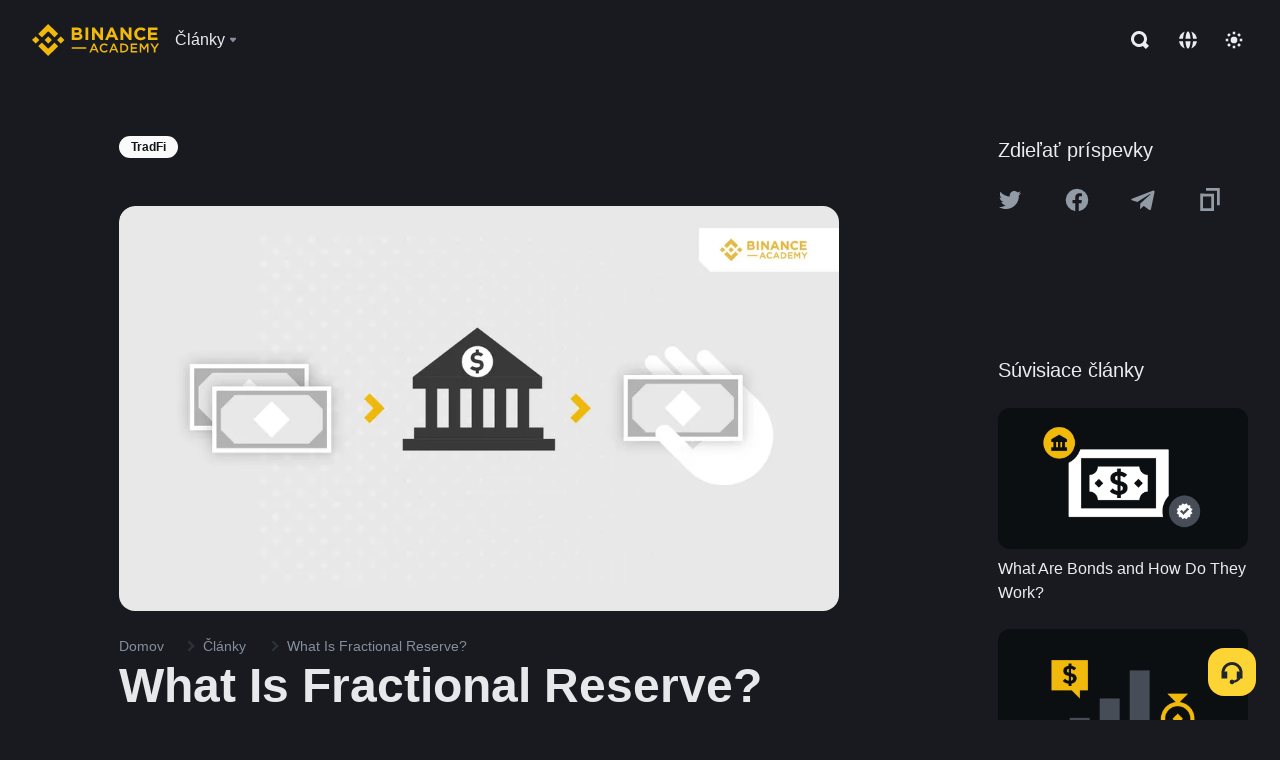

--- FILE ---
content_type: text/html; charset=utf-8
request_url: https://www.binance.com/sk/academy/articles/what-is-fractional-reserve
body_size: 75416
content:
<!doctype html>
<html bn-lang="sk" lang="sk" dir="ltr" path-prefix="/sk">
<head>
  <meta name="viewport" content="width=device-width,minimum-scale=1,maximum-scale=1,initial-scale=1,user-scalable=no" data-shuvi-head="true" /><meta charset="utf-8" /><title data-shuvi-head="true">What Is Fractional Reserve?</title><meta name="twitter:card" content="summary_large_image" data-shuvi-head="true" /><meta name="twitter:site" content="@BinanceAcademy" data-shuvi-head="true" /><meta name="twitter:creator" content="@BinanceAcademy" data-shuvi-head="true" /><meta property="og:url" content="https://www.binance.com/sk/academy/articles/what-is-fractional-reserve" data-shuvi-head="true" /><meta property="og:image:alt" content="Binance Academy" data-shuvi-head="true" /><meta property="og:site_name" content="Binance Academy" data-shuvi-head="true" /><meta name="description" content="Fractional reserve is a banking system that allows commercial banks to profit by loaning part of their customers’ deposits. Learn more on Binance Academy." data-shuvi-head="true" /><meta property="og:title" content="What Is Fractional Reserve? | Binance Academy" data-shuvi-head="true" /><meta property="og:description" content="Fractional reserve is a banking system that allows commercial banks to profit by loaning part of their customers’ deposits. Learn more on Binance Academy." data-shuvi-head="true" /><meta property="og:type" content="article" data-shuvi-head="true" /><meta property="og:image" content="https://public.bnbstatic.com/static/academy/uploads/WvdCOr1ca81dTILXRGsX.png" data-shuvi-head="true" /><meta http-equiv="etag" content="0865f751036633af25e77d11e1f7b7687085e851" /><meta name="msapplication-TileImage" content="https://bin.bnbstatic.com/static/images/bnb-for/brand.png" /><meta name="theme-color" content="#2e2e2e" data-shuvi-head="true" /><meta name="apple-mobile-web-app-capable" content="yes" data-shuvi-head="true" /><meta name="apple-mobile-web-app-status-bar-style" content="black-translucent" data-shuvi-head="true" /><meta name="ahrefs-site-verification" content="86f2f08131d8239e3a4d73b0179d556eae74fa62209b410a64ff348f74e711ea" data-shuvi-head="true" /><meta name="google-site-verification" content="wyJEt1aEuf8X_of3aofK_Tl5WprWou38Ze4o3ZeeGts" data-shuvi-head="true" /><meta name="naver-site-verification" content="e70af2cacdaf993fe72ef9fd208822bbebc2e028" data-shuvi-head="true" /><meta name="yandex-verification" content="7e56260ff92b3c3f" data-shuvi-head="true" /><meta name="robots" content="index,follow,max-image-preview:large" data-shuvi-head="true" /><link rel="preconnect" href="https://bin.bnbstatic.com" crossorigin="anonymous" /><link rel="preconnect" href="https://public.bnbstatic.com" crossorigin="anonymous" /><link rel="preconnect" href="https://image.binance.vision" data-shuvi-head="true" /><link rel="preload" as="script" href="https://public.bnbstatic.com/unpkg/essential/essential@0.3.64.js" /><link rel="preload" as="script" href="https://public.bnbstatic.com/unpkg/vendor/vendor.umd.0.0.13.production.min.18.2.0.js" /><link rel="preload" href="https://public.bnbstatic.com/static/academy/uploads-original/WvdCOr1ca81dTILXRGsX.png" data-shuvi-head="true" /><link rel="preload" href="https://bin.bnbstatic.com/static/chunks/layout-241d.36b5c2e1.js" as="script" /><link rel="preload" href="https://bin.bnbstatic.com/static/chunks/layout-0aec.459339a6.js" as="script" /><link rel="preload" href="https://bin.bnbstatic.com/static/chunks/page-2e11.69414ac5.js" as="script" /><link rel="preload" as="script" href="https://bin.bnbstatic.com/static/polyfills.d7582762.js" /><link rel="preload" as="script" href="https://bin.bnbstatic.com/static/webpack-runtime.2eaeddeb.js" /><link rel="preload" as="script" href="https://bin.bnbstatic.com/static/common/framework.65866fb5.js" /><link rel="preload" as="script" href="https://bin.bnbstatic.com/static/main.293591df.js" /><link rel="preload" as="script" href="https://public.bnbstatic.com/unpkg/config/remote-config.js" /><link rel="shortcut icon" href="https://bin.bnbstatic.com/static/images/common/favicon.ico" /><link rel="apple-touch-icon" href="https://bin.bnbstatic.com/static/images/bnb-for/brand.png" /><link rel="icon" href="https://bin.bnbstatic.com/static/images/bnb-for/brand.png" /><link rel="canonical" href="https://www.binance.com/sk/academy/articles/what-is-fractional-reserve" data-shuvi-head="true" /><link rel="alternate" href="https://www.binance.com/en/academy/articles/what-is-fractional-reserve" hreflang="en" data-shuvi-head="true" /><link rel="alternate" href="https://www.binance.com/fr/academy/articles/what-is-fractional-reserve" hreflang="fr" data-shuvi-head="true" /><link rel="alternate" href="https://www.binance.com/pl/academy/articles/what-is-fractional-reserve" hreflang="pl" data-shuvi-head="true" /><link rel="alternate" href="https://www.binance.com/zh-CN/academy/articles/what-is-fractional-reserve" hreflang="zh-Hans" data-shuvi-head="true" /><link rel="alternate" href="https://www.binance.com/zh-TC/academy/articles/what-is-fractional-reserve" hreflang="zh-Hant" data-shuvi-head="true" /><link rel="alternate" href="https://www.binance.com/vi/academy/articles/what-is-fractional-reserve" hreflang="vi" data-shuvi-head="true" /><link rel="alternate" href="https://www.binance.com/ar/academy/articles/what-is-fractional-reserve" hreflang="ar" data-shuvi-head="true" /><link rel="alternate" href="https://www.binance.com/ru/academy/articles/what-is-fractional-reserve" hreflang="ru" data-shuvi-head="true" /><link rel="alternate" href="https://www.binance.com/es/academy/articles/what-is-fractional-reserve" hreflang="es" data-shuvi-head="true" /><link rel="alternate" href="https://www.binance.com/pt-BR/academy/articles/what-is-fractional-reserve" hreflang="pt-BR" data-shuvi-head="true" /><link rel="alternate" href="https://www.binance.com/it/academy/articles/what-is-fractional-reserve" hreflang="it" data-shuvi-head="true" /><link rel="alternate" href="https://www.binance.com/id/academy/articles/what-is-fractional-reserve" hreflang="id" data-shuvi-head="true" /><link rel="alternate" href="https://www.binance.com/uk-UA/academy/articles/what-is-fractional-reserve" hreflang="uk" data-shuvi-head="true" /><link rel="alternate" href="https://www.binance.com/cs/academy/articles/what-is-fractional-reserve" hreflang="cs-CZ" data-shuvi-head="true" /><link rel="alternate" href="https://www.binance.com/bg/academy/articles/what-is-fractional-reserve" hreflang="bg" data-shuvi-head="true" /><link rel="alternate" href="https://www.binance.com/lv/academy/articles/what-is-fractional-reserve" hreflang="lv" data-shuvi-head="true" /><link rel="alternate" href="https://www.binance.com/sv/academy/articles/what-is-fractional-reserve" hreflang="sv" data-shuvi-head="true" /><link rel="alternate" href="https://www.binance.com/sk/academy/articles/what-is-fractional-reserve" hreflang="sk" data-shuvi-head="true" /><link rel="alternate" href="https://www.binance.com/da-DK/academy/articles/what-is-fractional-reserve" hreflang="da" data-shuvi-head="true" /><link rel="alternate" href="https://www.binance.com/ro/academy/articles/what-is-fractional-reserve" hreflang="ro" data-shuvi-head="true" /><link rel="alternate" href="https://www.binance.com/hu/academy/articles/what-is-fractional-reserve" hreflang="hu" data-shuvi-head="true" /><link rel="alternate" href="https://www.binance.com/el/academy/articles/what-is-fractional-reserve" hreflang="el" data-shuvi-head="true" /><link rel="alternate" href="https://www.binance.com/de/academy/articles/what-is-fractional-reserve" hreflang="de" data-shuvi-head="true" /><link rel="alternate" href="https://www.binance.com/ja/academy/articles/what-is-fractional-reserve" hreflang="ja" data-shuvi-head="true" /><link rel="alternate" href="https://www.binance.com/az-AZ/academy/articles/what-is-fractional-reserve" hreflang="az-AZ" data-shuvi-head="true" /><link rel="alternate" href="https://www.binance.com/kk-KZ/academy/articles/what-is-fractional-reserve" hreflang="kk-KZ" data-shuvi-head="true" /><link rel="alternate" href="https://academy.binance.com/et/articles/what-is-fractional-reserve" hreflang="et" data-shuvi-head="true" /><link rel="alternate" href="https://academy.binance.com/lt/articles/what-is-fractional-reserve" hreflang="lt" data-shuvi-head="true" /><link rel="alternate" href="https://academy.binance.com/ka-GE/articles/what-is-fractional-reserve" hreflang="ka" data-shuvi-head="true" /><link rel="alternate" href="https://academy.binance.com/hr-HR/articles/what-is-fractional-reserve" hreflang="hr-HR" data-shuvi-head="true" /><link rel="alternate" href="https://academy.binance.com/ky-KG/articles/what-is-fractional-reserve" hreflang="ky-KG" data-shuvi-head="true" /><link rel="alternate" hreflang="x-default" href="https://www.binance.com/en/academy/articles/what-is-fractional-reserve" data-shuvi-head="true" /><link rel="shortcut icon" href="https://bin.bnbstatic.com/image/academy/ico/favicon.ico" data-shuvi-head="true" /><link rel="icon" type="image/x-icon" sizes="16x16 32x32" href="https://bin.bnbstatic.com/image/academy/ico/favicon.ico" data-shuvi-head="true" /><link rel="icon" sizes="32x32" href="https://bin.bnbstatic.com/image/academy/ico/favicon-32.png" data-shuvi-head="true" /><link rel="icon" sizes="192x192" href="https://bin.bnbstatic.com/image/academy/ico/favicon-192.png" data-shuvi-head="true" /><link rel="apple-touch-icon" sizes="152x152" href="https://bin.bnbstatic.com/image/academy/ico/favicon-152.png" data-shuvi-head="true" /><link rel="apple-touch-icon" sizes="144x144" href="https://bin.bnbstatic.com/image/academy/ico/favicon-144.png" data-shuvi-head="true" /><link rel="apple-touch-icon" sizes="120x120" href="https://bin.bnbstatic.com/image/academy/ico/favicon-120.png" data-shuvi-head="true" /><link rel="apple-touch-icon" sizes="114x114" href="https://bin.bnbstatic.com/image/academy/ico/favicon-114.png" data-shuvi-head="true" /><link rel="apple-touch-icon" sizes="180x180" href="https://bin.bnbstatic.com/image/academy/ico/favicon-180.png" data-shuvi-head="true" /><link rel="apple-touch-icon" sizes="72x72" href="https://bin.bnbstatic.com/image/academy/ico/favicon-72.png" data-shuvi-head="true" /><link rel="apple-touch-icon" sizes="57x57" href="https://bin.bnbstatic.com/image/academy/ico/favicon-57.png" data-shuvi-head="true" /><link rel="manifest" href="/manifest.json" data-shuvi-head="true" /><script id="OneTrust-sdk" nonce="c54c6fd3-56a0-4b30-a8bc-53736939510b">(function() {const agent = typeof navigator !== 'undefined' ? navigator.userAgent : '';const REGEX_MATCH_CLIENT_TYPE = /BNC\/([0-9.]+) \(([a-zA-Z]+) ([0-9.]+)\)/;const isMiniApp = typeof window !== 'undefined' && window.__NEZHA_BRIDGE__ && !window.__NEZHA_BRIDGE__.postAction;if(REGEX_MATCH_CLIENT_TYPE.test(agent) || isMiniApp){return null;}function getJSON(str) {try {return JSON.parse(str);} catch (e) {return {};}}var AutoBlockScriptMap = getJSON('{"binance.com":"https://cdn.cookielaw.org/consent/e21a0e13-40c2-48a6-9ca2-57738356cdab/OtAutoBlock.js","binance.info":"https://cdn.cookielaw.org/consent/03246444-2043-432d-afae-413a91f535e9/OtAutoBlock.js","binance.me":"https://cdn.cookielaw.org/consent/39df5304-ea83-4bd5-8550-d57bca54d95a/OtAutoBlock.js","binance.bh":"https://cdn.cookielaw.org/consent/0196a4bb-fb7b-7ae6-a24c-893547b9e467/OtAutoBlock.js"}');var SDKStubInfoMap = getJSON('{"binance.com":{"src":"https://cdn.cookielaw.org/scripttemplates/otSDKStub.js","hash":"e21a0e13-40c2-48a6-9ca2-57738356cdab"},"binance.info":{"src":"https://cdn.cookielaw.org/scripttemplates/otSDKStub.js","hash":"03246444-2043-432d-afae-413a91f535e9"},"binance.me":{"src":"https://cdn.cookielaw.org/scripttemplates/otSDKStub.js","hash":"39df5304-ea83-4bd5-8550-d57bca54d95a"}, "binance.bh":{"src":"https://cdn.cookielaw.org/scripttemplates/otSDKStub.js","hash":"0196a4bb-fb7b-7ae6-a24c-893547b9e467"}}');var domain = location.hostname.split('.').slice(-2).join('.');function isString(str) {return str && typeof str === 'string';};var AutoBlockScript = AutoBlockScriptMap[domain];var stubInfo = SDKStubInfoMap[domain] || {};var SDKStubSrc = stubInfo.src;var SDKStubHash = stubInfo.hash;var injectAutoBlock = isString(AutoBlockScript);var injectSDKStub = isString(SDKStubSrc) && isString(SDKStubHash);if (injectAutoBlock) {var script = document.createElement('script');script.src = AutoBlockScript;script.type = 'text/javascript';script.async = false;document.head.appendChild(script);}if (injectSDKStub) {var lang = document.documentElement['bn-lang'] || document.documentElement.lang;var htmlLang = lang && lang.substr(0, 2) || 'en';var script = document.createElement('script');script.src = SDKStubSrc;script.type = 'text/javascript';script.async = false;script.setAttribute('charSet', 'UTF-8');script.setAttribute('data-domain-script', SDKStubHash);script.setAttribute('data-language', htmlLang);document.head.appendChild(script);var s = document.createElement('script');s.type = 'text/javascript';s.innerHTML = 'function OptanonWrapper() {};';s.nonce = 'c54c6fd3-56a0-4b30-a8bc-53736939510b';document.head.appendChild(s);var ss = document.createElement('script');ss.src = 'https://bin.bnbstatic.com/static/one-trust/onetrust-trigger.js';ss.type = 'text/javascript';script.async = false;ss.setAttribute('charSet', 'UTF-8');ss.setAttribute('data-domain-script', SDKStubHash);document.head.appendChild(ss);}}())</script><script id="Reporter-init" nonce="c54c6fd3-56a0-4b30-a8bc-53736939510b">window._bn_reporter = window._bn_reporter || [];window._bn_reporter_version = '4.3.16';function reportEvent(data) {window._bn_reporter.push(data);}reportEvent({key: "init",data: {"packageName":"academy-web-ui","apiId":"cc1ljun9gpbp8ciciolg","apiDomain":"https://api.saasexch.com","ssr":true,"COMMIT_HEAD":"0865f751036633af25e77d11e1f7b7687085e851","pikaVersion":"0.6.14","traceId":"ef97b786-ee5e-4d9c-b284-6de81dddf062","analyticsId":"academy-web-ui,Frontend,cme87sxzs8603260u32z6ky416n"}});const now = Date.now();reportEvent({key: "traceReporter",data: {name: 'PIKA_HTML_ENTRY_START',startTime: now,timestamp: now,id: 1,duration: 0,endTime: now}});window.addEventListener('error', function (event) {try {var _URL, _URL2;var target = event.target || event.srcElement;var isTarget = ['LINK', 'SCRIPT', 'IMG'].indexOf(target.nodeName) !== -1;if (!isTarget) {return;}var link = target.src || target.href;if (window.location.href.indexOf(link) === 0) {return;}var data = {event: {phost: window.location.host,ppath: window.location.pathname,host: (_URL = new URL(link)) === null || _URL === void 0 ? void 0 : _URL.host,path: (_URL2 = new URL(link)) === null || _URL2 === void 0 ? void 0 : _URL2.pathname,net_err_exist: true}};reportEvent({key: "reportMonitorEvent",data: {data: data}});} catch (e) {console.error('static resource monitor', e);}}, true);</script><script type="application/ld+json" data-shuvi-head="true" nonce="c54c6fd3-56a0-4b30-a8bc-53736939510b">{"@context":"https://schema.org","@type":"Article","datePublished":"2019-01-21T04:25:09.000Z","description":"Fractional reserve is a banking system that allows commercial banks to profit by loaning part of their customers’ deposits. Learn more on Binance Academy.","mainEntityOfPage":{"@type":"WebPage","@id":"https://www.binance.com/en/academy/articles/what-is-fractional-reserve"},"headline":"What Is Fractional Reserve?","image":["https://public.bnbstatic.com/static/academy/uploads/WvdCOr1ca81dTILXRGsX.png"],"dateModified":"2023-08-03T09:30:31.000Z","author":{"@type":"Person","name":"Binance Academy"},"publisher":{"@type":"Organization","name":"Binance Academy","logo":{"@type":"ImageObject","url":"https://bin.bnbstatic.com/image/academy/apple-touch-icon.png"}}}</script><link rel="stylesheet" href="https://bin.bnbstatic.com/static/css/238e936d.chunk.css" /><link rel="stylesheet" href="https://bin.bnbstatic.com/static/css/ed69c5a9.chunk.css" /><link rel="stylesheet" href="https://bin.bnbstatic.com/static/css/bc75b471.chunk.css" /><style id="webstudio-universal-uikit-colors" data-shuvi-head="true">body { --color-sell: #F6465D; --color-textSell: #F6465D; --color-sellHover: #FF707E; --color-depthSellBg: #35141D; --color-buy: #0ECB81; --color-textBuy: #0ECB81; --color-buyHover: #32D993; --color-depthBuyBg: #102821; --color-line: #2B3139; --color-outlineHover: #6A4403; --color-primary: #FCD535; --color-primaryHover: #F0B90B; --color-error: #F6465D; --color-errorBg: #35141D; --color-success: #0ECB81; --color-successBg: #102821; --color-disable: #474D57; --color-iconNormal: #848E9C; --color-textWhite: #FFFFFF; --color-textGray: #EAECEF; --color-textBlack: #0B0E11; --color-textPrimary: #EAECEF; --color-textSecondary: #B7BDC6; --color-textThird: #848E9C; --color-textDisabled: #5E6673; --color-textBrand: #F0B90B; --color-textToast: #A37200; --color-bg: #181A20; --color-bg1: #181A20; --color-bg2: #0B0E11; --color-bg3: #2B3139; --color-bg4: #5E6673; --color-bg6: #202630; --color-bg7: #191A1F; --color-popupBg: #1E2329; --color-badgeBg: #2D2A20; --color-selectedBg: #1E2026; --color-gradientBrand: linear-gradient(180deg, #F8D12F 0%, #F0B90B 100%); --color-gradientPrimary: linear-gradient(295.27deg, #15141A 0%, #474D57 84.52%); --color-BasicBg: #181A20; background-color: var(--color-BasicBg); --color-SecondaryBg: #0B0E11; --color-Input: #2B3139; --color-InputLine: #474D57; --color-CardBg: #1E2329; --color-Vessel: #1E2329; --color-Line: #2B3139; --color-DisableBtn: #2B3139; --color-DisabledText: #5E6673; --color-DisableText: #5E6673; --color-TertiaryText: #848E9C; --color-SecondaryText: #B7BDC6; --color-PrimaryText: #EAECEF; color: var(--color-PrimaryText); --color-RedGreenBgText: #FFFFFF; --color-EmphasizeText: #FF693D; --color-TextOnGray: #EAECEF; --color-TextOnYellow: #202630; --color-IconNormal: #848E9C; --color-LiteBg1: #202630; --color-LiteBg2: #191A1F; --color-BtnBg: #FCD535; --color-PrimaryYellow: #F0B90B; --color-TextLink: #F0B90B; --color-TradeBg: #0B0E11; --color-TextToast: #A37200; --color-DepthSellBg: #35141D; --color-SellHover: #FF707E; --color-Sell: #F6465D; --color-TextSell: #F6465D; --color-DepthBuyBg: #102821; --color-BuyHover: #32D993; --color-Buy: #2EBD85; --color-TextBuy: #2EBD85; --color-Error: #F6465D; --color-SuccessBg: #102821; --color-Success: #2EBD85; --color-TagBg: #474D57; --color-Grid: #2B3139; --color-Placeholder: #474D57; --color-ToastBg: #707A8A; --color-TwoColorIcon: #CACED3; --color-ErrorBg: rgba(246, 70, 93, 0.1); --color-BadgeBg: rgba(240,185,11,0.1); --color-Popup: #1E2329; --color-Mask: rgba(0, 0, 0, 0.6); --color-WidgetSecondaryBg: rgba(255, 255, 255, 0.08); --color-ContainerBg: #1E2026; --color-YellowAlpha01: rgba(252, 213, 53, 0.2); --color-YellowAlpha02: rgba(252, 213, 53, 0.2); --color-RedAlpha01: rgba(246, 60, 85, 0.2); --color-RedAlpha02: rgba(246, 60, 85, 0.2); --color-GreenAlpha01: rgba(40, 164, 115, 0.2); --color-GreenAlpha02: rgba(40, 164, 115, 0.2); --color-ChatBg: #181A20; --color-ChatYellow: #8D5F02; --color-LineAlpha: rgba(255, 255, 255, 0.08); --color-WidgetPrimaryBg: rgba(255, 255, 255, 0.1); }</style><style data-emotion="0 gpt1ua 1r6yh41 1b5iq0k 14hpydf 1v61pla 5x6ly7 i6ju45 1qn7ove vfu0ph 1l3piql 184cf1x 9tpv1t 6fjuig 1raq60b vd8035 1uoge8i rs1nch 3kwgah 1wz0uwi 9yb1nc 1pzaur4 7bjblz 1srb089 1xgr03x vurnku vsco81 1t100c7 11vxal7 2vncqk gey7ei jaa7jg 912yg7 1mizem0 1dhhx95 4cffwv 81xrsn gez02j cerzed yhaz4t 1vkvfxu vq45pg k8ptnh 16jcxb6 ce9xkk 1hyfx7x 72bqas 11r9jcz 1n5t02q 1wnc168 1h690ep 15e7zpq gbh2au 80dcm8 1sg6x9n klm9o7 ofovah 9uy14h 4151bc 1ouokj1 8sesaq 1bzb8nq exuvue aa2yx7 1uhxyyb wcquo4 1xq39uu 1iv3lam 1pyf6yx eksjmz 1tkeohm 1mz89b1 bzsvr5 1olcmky 14bgbm8 zzqkfp 1u83isv sem8rv 9gsdo8 y8fvs3 19isz4n 1h71c3u 1ds83c4 1bhd1jv 1uob4wx 17ajlgz 1v5nip4 q0otfg 1na5z9x 1w61aiz 1jwvkbr 13mvpid uj36ri l5kcek 1gt3d73 16vp4e4 1q9ubii 14svusm 1me7odh 1gtiget w16pwf klxly9 19tzqe5 cye2yi uivgo rrl3y3 ms83d 1mfvteg 12ke8jn 1y6whvv 8n45wr 190yvx7 1yjvs5a hy4spq 11vn4ca z2h5go 1j75qc1 16ht4fr 1urk028 rt5tsv wmdkuy 178mx5l 1g8a46g 1kcjytu 7xpimc aw8b5k trujsm 1t22upd 10q2gn9 s1f3ec 12609yo animation-hqgv56 1ur574i 9q4ls1 l0inxp">.css-gpt1ua{position:fixed;top:80px;right:16px;max-height:100%;max-width:343px;width:100%;z-index:9;pointer-events:none;}.css-1r6yh41{position:relative;height:80px;-webkit-box-pack:justify;-webkit-justify-content:space-between;-ms-flex-pack:justify;justify-content:space-between;-webkit-align-items:center;-webkit-box-align:center;-ms-flex-align:center;align-items:center;background-color:#181A20;color:#EAECEF;padding-left:16px;padding-right:16px;display:-webkit-box;display:-webkit-flex;display:-ms-flexbox;display:flex;}@media screen and (min-width:768px){.css-1r6yh41{padding-left:24px;padding-right:24px;}}.css-1b5iq0k{-webkit-flex:0 0 127px;-ms-flex:0 0 127px;flex:0 0 127px;width:127px;margin-left:8px;margin-right:8px;}.css-14hpydf{color:#F0B90B;width:100%;display:block;}.css-1v61pla{box-sizing:border-box;margin:0;min-width:0;display:none;color:#EAECEF;width:100%;-webkit-align-items:center;-webkit-box-align:center;-ms-flex-align:center;align-items:center;}@media screen and (min-width:768px){.css-1v61pla{display:none;}}@media screen and (min-width:1200px){.css-1v61pla{display:-webkit-box;display:-webkit-flex;display:-ms-flexbox;display:flex;}}.css-5x6ly7{box-sizing:border-box;margin:0;min-width:0;display:-webkit-box;display:-webkit-flex;display:-ms-flexbox;display:flex;-webkit-flex:1;-ms-flex:1;flex:1;-webkit-align-items:center;-webkit-box-align:center;-ms-flex-align:center;align-items:center;}.css-i6ju45{margin-left:8px;margin-right:8px;display:-webkit-inline-box;display:-webkit-inline-flex;display:-ms-inline-flexbox;display:inline-flex;position:relative;}.css-i6ju45:hover::after,.css-i6ju45:focus-within::after{bottom:auto;border-color:transparent transparent #FFFFFF transparent;display:block;-webkit-filter:drop-shadow(0px -1px 1px rgba(0,0,0,0.1));filter:drop-shadow(0px -1px 1px rgba(0,0,0,0.1));left:50%;margin-left:-8px;right:auto;top:100%;}.css-i6ju45.wrapper--open .e8b2x31{display:block;}.css-1qn7ove{-webkit-align-items:center;-webkit-box-align:center;-ms-flex-align:center;align-items:center;display:-webkit-box;display:-webkit-flex;display:-ms-flexbox;display:flex;height:40px;line-height:40px;-webkit-align-items:center;-webkit-box-align:center;-ms-flex-align:center;align-items:center;}.css-vfu0ph{box-sizing:border-box;margin:0;min-width:0;font-size:16ppx;outline:none;cursor:pointer;color:#EAECEF;-webkit-align-items:center;-webkit-box-align:center;-ms-flex-align:center;align-items:center;position:relative;-webkit-text-decoration:none;text-decoration:none;height:40px;line-height:40px;}.css-vfu0ph.active,.css-vfu0ph:hover{color:#F0B90B;}.css-1l3piql{box-sizing:border-box;margin:0;min-width:0;color:#848E9C;width:16px;height:16px;font-size:16px;fill:#EAECEF;fill:#848E9C;width:1em;height:1em;}.css-184cf1x{display:none;position:absolute;width:-webkit-max-content;width:-moz-max-content;width:max-content;z-index:1000;bottom:auto;left:auto;padding:20px 0 0 0;right:auto;top:100%;}.css-9tpv1t{background-color:#1E2329;border-radius:4px;box-shadow:0px 0px 20px rgba(0,0,0,0.08);position:relative;}.css-6fjuig{box-sizing:border-box;margin:0;min-width:0;display:-webkit-box;display:-webkit-flex;display:-ms-flexbox;display:flex;-webkit-flex-direction:column;-ms-flex-direction:column;flex-direction:column;padding:24px;padding-bottom:16px;}.css-1raq60b{box-sizing:border-box;margin:0;min-width:0;display:-webkit-box;display:-webkit-flex;display:-ms-flexbox;display:flex;-webkit-flex-direction:column;-ms-flex-direction:column;flex-direction:column;}@media screen and (min-width:1200px){.css-1raq60b{-webkit-flex-direction:row;-ms-flex-direction:row;flex-direction:row;}}.css-vd8035{box-sizing:border-box;margin:0;min-width:0;display:-webkit-box;display:-webkit-flex;display:-ms-flexbox;display:flex;-webkit-align-items:center;-webkit-box-align:center;-ms-flex-align:center;align-items:center;border-radius:8px;background:transparent;cursor:pointer;min-width:200px;}.css-vd8035 extraHeadline{font-weight:600;font-size:56px;line-height:64px;}.css-vd8035 headline1{font-weight:600;font-size:48px;line-height:56px;}.css-vd8035 headline2{font-weight:600;font-size:40px;line-height:48px;}.css-vd8035 headline3{font-weight:600;font-size:32px;line-height:40px;}.css-vd8035 headline4{font-weight:600;font-size:28px;line-height:36px;}.css-vd8035 headline5{font-weight:600;font-size:24px;line-height:32px;}.css-vd8035 headline6{font-weight:500;font-size:20px;line-height:28px;}.css-vd8035 largeBody{font-weight:400;font-size:20px;line-height:28px;}.css-vd8035 mediumBody{font-weight:300;font-size:18px;line-height:28px;}.css-vd8035 subtitle1{font-weight:500;font-size:16px;line-height:24px;}.css-vd8035 subtitle2{font-weight:500;font-size:14px;line-height:20px;}.css-vd8035 body1{font-weight:400;font-size:16px;line-height:24px;}.css-vd8035 body2{font-weight:400;font-size:14px;line-height:20px;}.css-vd8035 captionSub{font-weight:500;font-size:12px;line-height:16px;}.css-vd8035 caption{font-weight:400;font-size:12px;line-height:16px;}.css-vd8035 largeLink{font-weight:500;font-size:20px;line-height:20px;-webkit-text-decoration:underline;text-decoration:underline;}.css-vd8035 linkBody{font-weight:500;font-size:14px;line-height:20px;-webkit-text-decoration:underline;text-decoration:underline;}.css-vd8035 addressLink{font-weight:400;font-size:14px;line-height:20px;-webkit-text-decoration:underline;text-decoration:underline;}.css-vd8035 linkCaption{font-weight:500;font-size:12px;line-height:16px;-webkit-text-decoration:underline;text-decoration:underline;}.css-vd8035 primaryNum1{font-weight:600;font-size:32px;line-height:40px;}.css-vd8035 primaryNum2{font-weight:600;font-size:28px;line-height:36px;}.css-vd8035 primaryNum3{font-weight:600;font-size:24px;line-height:32px;}.css-vd8035 secondaryNum1{font-weight:500;font-size:20px;line-height:28px;}.css-vd8035 secondaryNum2{font-weight:500;font-size:16px;line-height:24px;}.css-vd8035 tertiaryNum1{font-weight:500;font-size:14px;line-height:20px;}.css-vd8035 tertiaryNum2{font-weight:500;font-size:12px;line-height:16px;}.css-vd8035 tertiaryNum3{font-weight:400;font-size:12px;line-height:16px;}.css-vd8035 formLabel{font-weight:400;font-size:14px;line-height:16px;color:#EAECEF;}.css-vd8035 formLabelSmall{font-weight:400;font-size:12px;line-height:16px;color:#EAECEF;}.css-vd8035 formLabelDisabled{font-weight:400;font-size:14px;line-height:16px;color:#5E6673;cursor:not-allowed;}.css-vd8035 formLabelSmallDisabled{font-weight:400;font-size:12px;line-height:16px;color:#5E6673;cursor:not-allowed;}.css-vd8035 checkbox{font-weight:400;font-size:14px;line-height:1.43;color:#EAECEF;cursor:pointer;}.css-vd8035 checkboxDisabled{font-weight:400;font-size:14px;line-height:1.43;color:#5E6673;cursor:not-allowed;}.css-vd8035 infoHelperText{height:24px;line-height:24px;font-size:12px;color:#848E9C;}.css-vd8035 errorHelperText{height:24px;line-height:24px;font-size:12px;color:#F6465D;}.css-vd8035 dottedUnderline{font-weight:400;font-size:14px;line-height:16px;color:#EAECEF;border-bottom-width:1px;border-bottom-style:dashed;border-bottom-color:#848E9C;}.css-vd8035 title2{font-weight:600;font-size:48px;line-height:56px;}.css-vd8035 title3{font-weight:600;font-size:40px;line-height:48px;}.css-vd8035 title4{font-weight:600;font-size:32px;line-height:40px;}.css-vd8035 title5{font-weight:600;font-size:24px;line-height:28px;}.css-vd8035 largeText{font-weight:400;font-size:24px;line-height:28px;}.css-vd8035 title6{font-weight:500;font-size:20px;line-height:24px;}.css-vd8035 heading{font-family:inherit;line-height:1.25;font-weight:heading;}.css-vd8035 display{font-family:inherit;font-weight:heading;line-height:1.25;font-size:28px;}@media screen and (min-width:768px){.css-vd8035 display{font-size:32px;}}@media screen and (min-width:1200px){.css-vd8035 display{font-size:7px;}}.css-vd8035 caps{text-transform:uppercase;-webkit-letter-spacing:0.1em;-moz-letter-spacing:0.1em;-ms-letter-spacing:0.1em;letter-spacing:0.1em;}.css-vd8035 h1{font-weight:600;font-size:24px;line-height:30px;}@media screen and (min-width:768px){.css-vd8035 h1{font-size:28px;line-height:32px;}}@media screen and (min-width:1200px){.css-vd8035 h1{font-size:32px;line-height:40px;}}.css-vd8035 h2{font-weight:400;font-size:24px;line-height:30px;}.css-vd8035 h3{font-weight:500;font-size:20px;line-height:28px;}.css-vd8035 h4{font-weight:600;font-size:16px;line-height:22px;}.css-vd8035 h5{font-weight:600;font-size:16px;}.css-vd8035 h6{font-weight:600;font-size:14px;}.css-vd8035 label1{font-weight:500;font-size:20px;line-height:26px;}.css-vd8035 label2{font-weight:500;font-size:16px;line-height:22px;}@media screen and (min-width:768px){.css-vd8035 label2{font-size:18px;line-height:24px;}}.css-vd8035 label3{font-weight:400;font-size:16px;line-height:22px;}@media screen and (min-width:768px){.css-vd8035 label3{font-weight:500;}}.css-vd8035 label4{font-weight:500;font-size:14px;line-height:20px;}.css-vd8035 label5{font-weight:400;font-size:14px;line-height:20px;}.css-vd8035 label6{font-weight:400;font-size:13px;line-height:18px;}.css-vd8035 label7{font-weight:500;font-size:12px;line-height:16px;}.css-vd8035 label8{font-weight:400;font-size:12px;line-height:16px;}.css-vd8035 p1{font-weight:400;font-size:14px;line-height:20px;}.css-vd8035 p2{font-weight:400;font-size:12px;}.css-1uoge8i{box-sizing:border-box;margin:0;min-width:0;margin-right:16px;}.css-rs1nch{box-sizing:border-box;margin:0;min-width:0;display:-webkit-box;display:-webkit-flex;display:-ms-flexbox;display:flex;border-radius:50%;-webkit-box-pack:center;-webkit-justify-content:center;-ms-flex-pack:center;justify-content:center;-webkit-align-items:center;-webkit-box-align:center;-ms-flex-align:center;align-items:center;width:40px;height:40px;background-color:#2B3139;}.css-3kwgah{box-sizing:border-box;margin:0;min-width:0;color:currentColor;width:24px;height:24px;font-size:24px;fill:#EAECEF;fill:currentColor;width:1em;height:1em;}.css-1wz0uwi{box-sizing:border-box;margin:0;min-width:0;display:-webkit-box;display:-webkit-flex;display:-ms-flexbox;display:flex;-webkit-flex-direction:column;-ms-flex-direction:column;flex-direction:column;-webkit-align-items:flex-start;-webkit-box-align:flex-start;-ms-flex-align:flex-start;align-items:flex-start;}.css-9yb1nc{box-sizing:border-box;margin:0;min-width:0;font-size:14px;font-weight:500;line-height:20px;width:242px;white-space:nowrap;overflow:hidden;text-overflow:ellipsis;}.css-1pzaur4{box-sizing:border-box;margin:0;min-width:0;font-size:14px;font-weight:400;line-height:20px;color:#848E9C;}.css-7bjblz{box-sizing:border-box;margin:0;min-width:0;margin-top:16px;}@media screen and (min-width:1200px){.css-7bjblz{margin-top:0;}}.css-1srb089{box-sizing:border-box;margin:0;min-width:0;padding-left:24px;padding-right:24px;padding-bottom:8px;}.css-1xgr03x{vertical-align:middle;width:16px;height:16px;}.css-vurnku{box-sizing:border-box;margin:0;min-width:0;}.css-vsco81{box-sizing:border-box;margin:0;min-width:0;display:-webkit-box;display:-webkit-flex;display:-ms-flexbox;display:flex;margin-right:12px;position:relative;-webkit-align-items:center;-webkit-box-align:center;-ms-flex-align:center;align-items:center;height:48px;}@media screen and (max-width:768px){.css-vsco81{position:initial;}}.css-1t100c7{box-sizing:border-box;margin:0;min-width:0;display:-webkit-box;display:-webkit-flex;display:-ms-flexbox;display:flex;visibility:visible;}.css-11vxal7{box-sizing:border-box;margin:0;min-width:0;-webkit-appearance:none;-moz-appearance:none;appearance:none;-webkit-user-select:none;-moz-user-select:none;-ms-user-select:none;user-select:none;cursor:pointer;overflow:hidden;text-overflow:ellipsis;white-space:nowrap;display:-webkit-inline-box;display:-webkit-inline-flex;display:-ms-inline-flexbox;display:inline-flex;-webkit-align-items:center;-webkit-box-align:center;-ms-flex-align:center;align-items:center;-webkit-box-pack:center;-webkit-justify-content:center;-ms-flex-pack:center;justify-content:center;box-sizing:border-box;font-size:14px;font-family:inherit;font-weight:500;text-align:center;-webkit-text-decoration:none;text-decoration:none;outline:none;padding-left:12px;padding-right:12px;padding-top:6px;padding-bottom:6px;line-height:20px;min-width:52px;word-break:keep-all;color:#F0B90B;border-radius:4px;min-height:24px;border:none;background-color:transparent;min-width:auto;color:#EAECEF;font-weight:400;padding-right:0;}.css-11vxal7:disabled{cursor:not-allowed;background-image:none;background-color:#474D57;color:#5E6673;}.css-11vxal7:hover:not(:disabled):not(:active){box-shadow:none;}.css-11vxal7.inactive{opacity:0.7;cursor:not-allowed;}.css-11vxal7:disabled:not(.inactive){background-color:transparent;color:#5E6673;}.css-11vxal7:hover:not(:disabled):not(:active):not(.inactive){color:#F0B90B;}.css-11vxal7:active:not(:disabled):not(.inactive){background-color:#3C2601;}.css-11vxal7:active:not(:disabled):not(.inactive){background-color:transparent;}.css-2vncqk{position:absolute;background-color:#181A20;right:0;top:0;overflow:hidden;width:0;}@media screen and (max-width:768px){.css-2vncqk{width:0;padding:16px 0;}}.css-gey7ei{box-sizing:border-box;margin:0;min-width:0;display:-webkit-box;display:-webkit-flex;display:-ms-flexbox;display:flex;-webkit-align-items:center;-webkit-box-align:center;-ms-flex-align:center;align-items:center;color:#B7BDC6;font-size:14px;}.css-jaa7jg{box-sizing:border-box;margin:0;min-width:0;display:-webkit-inline-box;display:-webkit-inline-flex;display:-ms-inline-flexbox;display:inline-flex;position:relative;margin-top:0px;margin-bottom:0px;-webkit-align-items:center;-webkit-box-align:center;-ms-flex-align:center;align-items:center;line-height:1.6;height:48px;background-color:#2B3139;border-radius:4px;border-width:1px;border-style:solid;border-color:transparent;padding-left:15px;padding-right:15px;}.css-jaa7jg.bn-input-status-focus .bn-input-label{top:-32px;}.css-jaa7jg.bn-input-status-focus{background-color:transparent;border-width:1px;border-style:solid;border-color:#F0B90B;}.css-jaa7jg.bn-input-status-disabled{background-color:#474D57;opacity:0.7;}.css-jaa7jg.bn-input-status-disabled > input{color:#5E6673;}.css-jaa7jg.bn-input-status-error{border-color:#F6465D;}.css-jaa7jg input{color:#EAECEF;font-size:14px;border-radius:4px;padding-left:12px;padding-right:12px;}.css-jaa7jg input:-webkit-autofill{-webkit-transition:color 99999s ease-in-out 0s,background-color 99999s ease-in-out 0s;transition:color 99999s ease-in-out 0s,background-color 99999s ease-in-out 0s;}.css-jaa7jg .bn-input-prefix{-webkit-flex-shrink:0;-ms-flex-negative:0;flex-shrink:0;margin-right:4px;font-size:14px;}.css-jaa7jg .bn-input-suffix{-webkit-flex-shrink:0;-ms-flex-negative:0;flex-shrink:0;margin-left:4px;margin-right:4px;font-size:14px;}@media screen and (max-width:768px){.css-jaa7jg{width:100%;}}.css-912yg7{box-sizing:border-box;margin:0;min-width:0;color:#5E6673;width:24px;height:24px;font-size:24px;fill:#EAECEF;fill:#5E6673;display:-webkit-box;display:-webkit-flex;display:-ms-flexbox;display:flex;-webkit-align-items:center;-webkit-box-align:center;-ms-flex-align:center;align-items:center;width:1em;height:1em;}.css-1mizem0{box-sizing:border-box;margin:0;min-width:0;width:100%;height:100%;padding:0;outline:none;border:none;background-color:inherit;opacity:1;}.css-1mizem0::-webkit-input-placeholder{color:#5E6673;font-size:14px;}.css-1mizem0::-moz-placeholder{color:#5E6673;font-size:14px;}.css-1mizem0:-ms-input-placeholder{color:#5E6673;font-size:14px;}.css-1mizem0::placeholder{color:#5E6673;font-size:14px;}.css-1dhhx95{box-sizing:border-box;margin:0;min-width:0;color:currentColor;width:16px;height:16px;font-size:16px;fill:#EAECEF;fill:currentColor;display:-webkit-box;display:-webkit-flex;display:-ms-flexbox;display:flex;-webkit-align-items:center;-webkit-box-align:center;-ms-flex-align:center;align-items:center;cursor:pointer;color:#5E6673;width:1em;height:1em;}.css-4cffwv{box-sizing:border-box;margin:0;min-width:0;display:-webkit-box;display:-webkit-flex;display:-ms-flexbox;display:flex;}.css-81xrsn{box-sizing:border-box;margin:0;min-width:0;display:-webkit-box;display:-webkit-flex;display:-ms-flexbox;display:flex;-webkit-box-pack:center;-webkit-justify-content:center;-ms-flex-pack:center;justify-content:center;}.css-gez02j{display:-webkit-inline-box;display:-webkit-inline-flex;display:-ms-inline-flexbox;display:inline-flex;position:relative;}.css-gez02j:hover::after,.css-gez02j:focus-within::after{bottom:auto;border-color:transparent transparent #FFFFFF transparent;display:block;-webkit-filter:drop-shadow(0px -1px 1px rgba(0,0,0,0.1));filter:drop-shadow(0px -1px 1px rgba(0,0,0,0.1));inset-inline-start:50%;margin-inline-start:-8px;inset-inline-end:auto;top:100%;}.css-gez02j.wrapper--open .e8b2x31{display:block;}.css-cerzed{box-sizing:border-box;margin:0;min-width:0;-webkit-appearance:none;-moz-appearance:none;appearance:none;-webkit-user-select:none;-moz-user-select:none;-ms-user-select:none;user-select:none;cursor:pointer;overflow:hidden;text-overflow:ellipsis;white-space:nowrap;display:-webkit-inline-box;display:-webkit-inline-flex;display:-ms-inline-flexbox;display:inline-flex;-webkit-align-items:center;-webkit-box-align:center;-ms-flex-align:center;align-items:center;-webkit-box-pack:center;-webkit-justify-content:center;-ms-flex-pack:center;justify-content:center;box-sizing:border-box;font-size:14px;font-family:inherit;font-weight:500;text-align:center;-webkit-text-decoration:none;text-decoration:none;outline:none;padding-left:12px;padding-right:12px;padding-top:6px;padding-bottom:6px;line-height:20px;min-width:52px;word-break:keep-all;color:#F0B90B;border-radius:4px;min-height:24px;border:none;background-color:transparent;min-width:auto;color:#EAECEF;font-weight:400;}.css-cerzed:disabled{cursor:not-allowed;background-image:none;background-color:#474D57;color:#5E6673;}.css-cerzed:hover:not(:disabled):not(:active){box-shadow:none;}.css-cerzed.inactive{opacity:0.7;cursor:not-allowed;}.css-cerzed:disabled:not(.inactive){background-color:transparent;color:#5E6673;}.css-cerzed:hover:not(:disabled):not(:active):not(.inactive){color:#F0B90B;}.css-cerzed:active:not(:disabled):not(.inactive){background-color:#3C2601;}.css-cerzed:active:not(:disabled):not(.inactive){background-color:transparent;}.css-yhaz4t{display:none;position:absolute;width:-webkit-max-content;width:-moz-max-content;width:max-content;z-index:1000;bottom:auto;inset-inline-start:auto;padding:20px 0 0 0;inset-inline-end:0;top:100%;}.css-1vkvfxu{padding:16px;max-height:400px;display:grid;grid-template-columns:1fr;grid-gap:8px;grid-template-rows:auto;}@media screen and (min-width:1200px){.css-1vkvfxu{max-height:none;}}@media screen and (min-width:1200px){.css-1vkvfxu{grid-template-columns:1fr 1fr;}}.css-vq45pg{display:-webkit-box;display:-webkit-flex;display:-ms-flexbox;display:flex;-webkit-align-items:center;-webkit-box-align:center;-ms-flex-align:center;align-items:center;border-radius:8px;padding:16px;background:transparent;}.css-vq45pg:hover{background:#2B3139;}.css-k8ptnh{box-sizing:border-box;margin:0;min-width:0;color:currentColor;width:20px;height:20px;font-size:20px;fill:#EAECEF;fill:currentColor;cursor:pointer;width:1em;height:1em;}.css-16jcxb6{box-sizing:border-box;margin:0;min-width:0;display:-webkit-box;display:-webkit-flex;display:-ms-flexbox;display:flex;-webkit-align-items:center;-webkit-box-align:center;-ms-flex-align:center;align-items:center;}@media screen and (min-width:768px){.css-16jcxb6{display:-webkit-box;display:-webkit-flex;display:-ms-flexbox;display:flex;}}@media screen and (min-width:1200px){.css-16jcxb6{display:none;}}.css-ce9xkk{box-sizing:border-box;margin:0;min-width:0;color:currentColor;width:24px;height:24px;font-size:24px;fill:#EAECEF;fill:currentColor;width:24px;height:1em;}.css-1hyfx7x{display:none;}.css-72bqas{position:fixed;color:#EAECEF;background:#1E2329;top:0;right:-375px;left:unset;width:100%;max-width:375px;height:100vh;overflow-y:auto;-webkit-transition:right 0.4s;transition:right 0.4s;z-index:11;}.css-11r9jcz{display:-webkit-box;display:-webkit-flex;display:-ms-flexbox;display:flex;-webkit-box-pack:end;-webkit-justify-content:flex-end;-ms-flex-pack:end;justify-content:flex-end;padding:16px 24px;}.css-1n5t02q{vertical-align:middle;color:#848E9C;width:24px;height:intrinsic;}.css-1wnc168{box-sizing:border-box;margin:0;min-width:0;display:-webkit-box;display:-webkit-flex;display:-ms-flexbox;display:flex;cursor:pointer;color:#848E9C;-webkit-align-items:center;-webkit-box-align:center;-ms-flex-align:center;align-items:center;}.css-1wnc168:hover{--currentColor:#F0B90B;color:#F0B90B;background-color:#2B3139;}.css-1h690ep{box-sizing:border-box;margin:0;min-width:0;display:-webkit-box;display:-webkit-flex;display:-ms-flexbox;display:flex;-webkit-flex:1;-ms-flex:1;flex:1;}.css-15e7zpq{gap:16px;-webkit-align-items:center;-webkit-box-align:center;-ms-flex-align:center;align-items:center;display:-webkit-box;display:-webkit-flex;display:-ms-flexbox;display:flex;}.css-gbh2au{color:#EAECEF;}.css-80dcm8{box-sizing:border-box;margin:0;min-width:0;color:currentColor;width:16px;height:16px;font-size:16px;fill:#EAECEF;fill:currentColor;width:1em;height:1em;margin-right:16px;}.css-1sg6x9n{-webkit-transition:max-height 200ms linear;transition:max-height 200ms linear;max-height:0;overflow:hidden;}.css-klm9o7{gap:16px;width:100%;-webkit-align-items:center;-webkit-box-align:center;-ms-flex-align:center;align-items:center;display:-webkit-box;display:-webkit-flex;display:-ms-flexbox;display:flex;}.css-ofovah{-webkit-flex:1 auto;-ms-flex:1 auto;flex:1 auto;-webkit-align-items:center;-webkit-box-align:center;-ms-flex-align:center;align-items:center;display:-webkit-box;display:-webkit-flex;display:-ms-flexbox;display:flex;}.css-9uy14h{width:24px;height:24px;}.css-4151bc{box-sizing:border-box;margin:0;min-width:0;cursor:pointer;-webkit-appearance:none;-moz-appearance:none;appearance:none;margin:0;padding:0;width:40px;height:24px;background-color:#474D57;background-image:#474D57;border:none;border-radius:9999px;}.css-4151bc[aria-checked=true]{background-color:#474D57;background-image:#474D57;}.css-4151bc:focus{outline:none;}.css-4151bc:disabled{cursor:not-allowed;opacity:0.7;}.css-1ouokj1{box-sizing:border-box;margin:0;min-width:0;display:-webkit-box;display:-webkit-flex;display:-ms-flexbox;display:flex;margin-left:3px;margin-right:3px;width:18px;height:18px;border-radius:9999px;box-shadow:0px 1px 2px rgba(20,21,26,0.04),0px 3px 6px rgba(71,77,87,0.04),0px 0px 1px rgba(20,21,26,0.1);background-color:#FFFFFF;-webkit-transition-property:-webkit-transform,border-color;-webkit-transition-property:transform,border-color;transition-property:transform,border-color;-webkit-transition-timing-function:ease-in-out;transition-timing-function:ease-in-out;-webkit-transition-duration:0.2s;transition-duration:0.2s;-webkit-box-pack:center;-webkit-justify-content:center;-ms-flex-pack:center;justify-content:center;-webkit-align-items:center;-webkit-box-align:center;-ms-flex-align:center;align-items:center;}.css-8sesaq{box-sizing:border-box;margin:0;min-width:0;color:#848E9C;width:14px;height:14px;font-size:14px;fill:#EAECEF;fill:#848E9C;width:1em;height:1em;}.css-1bzb8nq{box-sizing:border-box;margin:0;min-width:0;display:none;}.css-exuvue{padding:16px;display:grid;grid-template-columns:1fr;grid-gap:8px;grid-template-rows:auto;}@media screen and (min-width:1200px){.css-exuvue{grid-template-columns:1fr 1fr;}}.css-aa2yx7{box-sizing:border-box;margin:0;min-width:0;display:-webkit-box;display:-webkit-flex;display:-ms-flexbox;display:flex;-webkit-box-pack:center;-webkit-justify-content:center;-ms-flex-pack:center;justify-content:center;margin-bottom:80px;}.css-1uhxyyb{box-sizing:border-box;margin:0;min-width:0;display:-webkit-box;display:-webkit-flex;display:-ms-flexbox;display:flex;width:100%;max-width:1248px;padding-top:32px;-webkit-flex-direction:column;-ms-flex-direction:column;flex-direction:column;-webkit-box-pack:space-around;-webkit-justify-content:space-around;-ms-flex-pack:space-around;justify-content:space-around;}@media screen and (min-width:768px){.css-1uhxyyb{-webkit-flex-direction:row;-ms-flex-direction:row;flex-direction:row;}}.css-wcquo4{box-sizing:border-box;margin:0;min-width:0;-webkit-box-flex:1;-webkit-flex-grow:1;-ms-flex-positive:1;flex-grow:1;}.css-1xq39uu{margin-bottom:16px;color:#E6E8EA;font-weight:600;font-size:32px;line-height:40px;}@media screen and (min-width:768px){.css-1xq39uu{font-size:48px;line-height:56px;}}.css-1iv3lam{margin-right:16px;-webkit-align-items:center;-webkit-box-align:center;-ms-flex-align:center;align-items:center;border-radius:8px;display:-webkit-inline-box;display:-webkit-inline-flex;display:-ms-inline-flexbox;display:inline-flex;-webkit-box-pack:center;-webkit-justify-content:center;-ms-flex-pack:center;justify-content:center;padding:0 8px;white-space:nowrap;font-size:16px;height:36px;background-color:rgba(46,209,145,0.3);color:#FFFFFF;}.css-1pyf6yx{background-color:#02C076;border-radius:50%;margin-inline-end:8px;height:8px;width:8px;}.css-eksjmz{color:#E6E8EA;font-size:16px;font-weight:400;line-height:1.45;overflow-wrap:break-word;margin-bottom:32px;font-size:16px;}@media screen and (min-width:768px){.css-eksjmz{font-size:20px;}}.css-1tkeohm{color:#E6E8EA;font-size:16px;font-weight:400;line-height:1.45;-webkit-text-decoration:underline;text-decoration:underline;color:#F0B90B;font-size:16px;}@media screen and (min-width:768px){.css-1tkeohm{font-size:20px;}}.css-1mz89b1{list-style-position:outside;margin-left:16px;margin-bottom:24px;}.css-1mz89b1 li{font-size:16px;}@media screen and (min-width:768px){.css-1mz89b1 li{font-size:20px;}}.css-1mz89b1 li:not(:last-child){margin-bottom:4px;}.css-1mz89b1 li ul{margin-top:16px;}.css-1mz89b1 li > ul{margin-left:16px;}.css-bzsvr5{color:#E6E8EA;font-size:16px;font-weight:400;line-height:1.45;}.css-1olcmky{box-sizing:border-box;margin:0;min-width:0;position:-webkit-sticky;position:sticky;top:56px;padding:24px 16px;width:100%;-webkit-align-self:flex-start;-ms-flex-item-align:start;align-self:flex-start;}@media screen and (min-width:768px){.css-1olcmky{max-width:282px;}}.css-14bgbm8{display:grid;grid-gap:72px;grid-template-columns:auto;grid-template-rows:auto;}.css-zzqkfp{box-sizing:border-box;margin:0;min-width:0;font-weight:500;font-size:20px;line-height:28px;margin-bottom:24px;}.css-1u83isv{-webkit-align-items:center;-webkit-box-align:center;-ms-flex-align:center;align-items:center;-webkit-box-pack:center;-webkit-justify-content:center;-ms-flex-pack:center;justify-content:center;display:grid;grid-template-columns:repeat(4,1fr);grid-gap:16px;grid-template-rows:auto;}.css-sem8rv{display:-webkit-box;display:-webkit-flex;display:-ms-flexbox;display:flex;cursor:pointer;-webkit-box-pack:center;-webkit-justify-content:center;-ms-flex-pack:center;justify-content:center;width:24px;height:24px;-webkit-transition:ease-out 0.2s;transition:ease-out 0.2s;color:#929AA5;}.css-sem8rv:hover{color:#1DA1F2;}.css-sem8rv svg{width:100%;height:100%;}.css-9gsdo8{display:-webkit-box;display:-webkit-flex;display:-ms-flexbox;display:flex;cursor:pointer;-webkit-box-pack:center;-webkit-justify-content:center;-ms-flex-pack:center;justify-content:center;width:24px;height:24px;-webkit-transition:ease-out 0.2s;transition:ease-out 0.2s;color:#929AA5;}.css-9gsdo8:hover{color:#4267B2;}.css-9gsdo8 svg{width:100%;height:100%;}.css-y8fvs3{display:-webkit-box;display:-webkit-flex;display:-ms-flexbox;display:flex;cursor:pointer;-webkit-box-pack:center;-webkit-justify-content:center;-ms-flex-pack:center;justify-content:center;width:24px;height:24px;-webkit-transition:ease-out 0.2s;transition:ease-out 0.2s;color:#929AA5;}.css-y8fvs3:hover{color:#0088cc;}.css-y8fvs3 svg{width:100%;height:100%;}.css-19isz4n{-webkit-align-items:center;-webkit-box-align:center;-ms-flex-align:center;align-items:center;display:-webkit-box;display:-webkit-flex;display:-ms-flexbox;display:flex;cursor:pointer;-webkit-box-pack:center;-webkit-justify-content:center;-ms-flex-pack:center;justify-content:center;width:24px;height:24px;-webkit-transition:ease-out 0.2s;transition:ease-out 0.2s;color:#929AA5;}.css-19isz4n:hover{color:black;}.css-19isz4n svg{width:100%;height:100%;}.css-1h71c3u{display:grid;grid-gap:24px;grid-template-columns:1fr;grid-template-rows:auto;}.css-1ds83c4{box-sizing:border-box;margin:0;min-width:0;font-weight:500;font-size:20px;line-height:28px;}.css-1bhd1jv{-webkit-flex-direction:column;-ms-flex-direction:column;flex-direction:column;-webkit-align-items:start;-webkit-box-align:start;-ms-flex-align:start;align-items:start;height:100%;display:-webkit-box;display:-webkit-flex;display:-ms-flexbox;display:flex;}.css-1uob4wx{background:#181A20;}.css-17ajlgz{margin-left:0;margin-right:0;padding-bottom:40px;padding-left:32px;padding-right:32px;padding-top:40px;display:grid;grid-template-columns:1fr;grid-template-rows:auto;grid-column-gap:16px;}@media screen and (min-width:768px){.css-17ajlgz{max-width:604px;margin-left:auto;margin-right:auto;padding-top:56px;padding-bottom:56px;}}@media screen and (min-width:1200px){.css-17ajlgz{max-width:1040px;}}@media screen and (min-width:768px){.css-17ajlgz{grid-template-columns:1fr 1fr;grid-template-rows:auto 1fr auto auto;}}@media screen and (min-width:1200px){.css-17ajlgz{grid-template-columns:auto 1fr auto;grid-template-rows:auto auto 1fr;}}.css-1v5nip4{margin-bottom:48px;}@media screen and (min-width:768px){.css-1v5nip4{margin-bottom:80px;}}@media screen and (min-width:1200px){.css-1v5nip4{margin-bottom:24px;}}@media screen and (min-width:768px){.css-1v5nip4{grid-column:1 / span 2;grid-row:1;}}@media screen and (min-width:1200px){.css-1v5nip4{grid-column:1;grid-row:1;}}.css-q0otfg{color:#F0B90B;width:225px;}.css-1na5z9x{display:-webkit-box;display:-webkit-flex;display:-ms-flexbox;display:flex;-webkit-flex-direction:column;-ms-flex-direction:column;flex-direction:column;margin-bottom:40px;}@media screen and (min-width:768px){.css-1na5z9x{-webkit-flex-direction:row;-ms-flex-direction:row;flex-direction:row;}}@media screen and (min-width:1200px){.css-1na5z9x{margin-left:56px;margin-right:0;}}@media screen and (min-width:768px){.css-1na5z9x{grid-column:1 / span 2;grid-row:2;}}@media screen and (min-width:1200px){.css-1na5z9x{grid-column:2;grid-row:1 / span 3;}}.css-1w61aiz{margin-bottom:48px;margin-right:0;}@media screen and (min-width:768px){.css-1w61aiz{margin-bottom:0;margin-right:80px;}}.css-1jwvkbr{color:#EAECEF;margin-bottom:24px;font-weight:600;font-size:20px;line-height:28px;}.css-13mvpid{-webkit-align-items:flex-start;-webkit-box-align:flex-start;-ms-flex-align:flex-start;align-items:flex-start;-webkit-flex-direction:column;-ms-flex-direction:column;flex-direction:column;display:-webkit-box;display:-webkit-flex;display:-ms-flexbox;display:flex;}.css-uj36ri{color:#E6E8EA;font-size:16px;font-weight:400;line-height:1.45;color:#EAECEF;margin-bottom:16px;}.css-l5kcek{margin-right:0;}@media screen and (min-width:768px){.css-l5kcek{margin-right:0;}}.css-1gt3d73{margin-bottom:56px;}@media screen and (min-width:768px){.css-1gt3d73{grid-column:2;grid-row:4;}}@media screen and (min-width:1200px){.css-1gt3d73{grid-column:1;grid-row:3;}}.css-16vp4e4{color:#E6E8EA;font-size:16px;font-weight:400;line-height:1.45;display:inline-block;margin-right:8px;}.css-1q9ubii{width:auto;height:38px;}.css-14svusm{color:#E6E8EA;font-size:16px;font-weight:400;line-height:1.45;display:inline-block;margin-right:0;}.css-1me7odh{margin-bottom:24px;}@media screen and (min-width:768px){.css-1me7odh{margin-bottom:0;}}@media screen and (min-width:768px){.css-1me7odh{grid-column:1;grid-row:3 / span 2;}}@media screen and (min-width:1200px){.css-1me7odh{grid-column:3;grid-row:1 / span 3;}}.css-1gtiget{margin-bottom:32px;-webkit-align-items:center;-webkit-box-align:center;-ms-flex-align:center;align-items:center;display:-webkit-box;display:-webkit-flex;display:-ms-flexbox;display:flex;}.css-w16pwf{color:#E6E8EA;font-size:16px;font-weight:400;line-height:1.45;margin-right:16px;-webkit-align-items:center;-webkit-box-align:center;-ms-flex-align:center;align-items:center;display:-webkit-box;display:-webkit-flex;display:-ms-flexbox;display:flex;}.css-klxly9{color:#EAECEF;width:16px;}@media screen and (min-width:768px){.css-klxly9{width:20px;}}.css-19tzqe5{color:#E6E8EA;font-size:16px;font-weight:400;line-height:1.45;margin-right:0;-webkit-align-items:center;-webkit-box-align:center;-ms-flex-align:center;align-items:center;display:-webkit-box;display:-webkit-flex;display:-ms-flexbox;display:flex;}.css-cye2yi{display:-webkit-inline-box;display:-webkit-inline-flex;display:-ms-inline-flexbox;display:inline-flex;position:relative;}.css-cye2yi:hover::after,.css-cye2yi:focus-within::after{border-color:#FFFFFF transparent transparent transparent;bottom:100%;display:block;-webkit-filter:drop-shadow(0px 2px 1px rgba(0,0,0,0.1));filter:drop-shadow(0px 2px 1px rgba(0,0,0,0.1));left:50%;margin-left:-8px;right:auto;top:auto;}@media screen and (min-width:1200px){.css-cye2yi:hover::after,.css-cye2yi:focus-within::after{border-color:#FFFFFF transparent transparent transparent;bottom:100%;display:block;-webkit-filter:drop-shadow(0px 2px 1px rgba(0,0,0,0.1));filter:drop-shadow(0px 2px 1px rgba(0,0,0,0.1));left:50%;margin-left:-8px;right:auto;top:auto;}}.css-cye2yi.wrapper--open .e8b2x31{display:block;}.css-uivgo{-webkit-align-items:center;-webkit-box-align:center;-ms-flex-align:center;align-items:center;display:-webkit-box;display:-webkit-flex;display:-ms-flexbox;display:flex;height:40px;min-width:128px;padding:0 16px;}.css-rrl3y3{color:#E6E8EA;font-size:16px;font-weight:400;line-height:1.45;margin-left:8px;margin-right:8px;color:#EAECEF;}.css-ms83d{display:none;position:absolute;width:-webkit-max-content;width:-moz-max-content;width:max-content;z-index:1000;bottom:100%;left:auto;padding:0 0 16px 0;right:auto;top:auto;}@media screen and (min-width:1200px){.css-ms83d{bottom:100%;left:auto;right:0;padding:0 0 16px 0;top:auto;}}.css-1mfvteg{color:#EAECEF;font-size:12px;margin-bottom:0;}@media screen and (min-width:768px){.css-1mfvteg{margin-bottom:24px;}}@media screen and (min-width:768px){.css-1mfvteg{grid-column:2;grid-row:3;}}@media screen and (min-width:1200px){.css-1mfvteg{grid-column:1;grid-row:2;}}.css-12ke8jn{-webkit-box-pack:center;-webkit-justify-content:center;-ms-flex-pack:center;justify-content:center;-webkit-align-items:center;-webkit-box-align:center;-ms-flex-align:center;align-items:center;display:-webkit-box;display:-webkit-flex;display:-ms-flexbox;display:flex;}.css-1y6whvv{padding-top:24px;padding-bottom:24px;cursor:pointer;width:100%;text-align:center;border-top:1px solid #D9D9D9;}@media screen and (min-width:768px){.css-1y6whvv{width:768px;}}@media screen and (min-width:1200px){.css-1y6whvv{width:1200px;}}.css-1y6whvv:hover{color:#F0B90B;}:root{--tooltip-border-radius:4px;--tooltip-font-size:12px;--tooltip-move:4px;}html,body,div,span,applet,object,iframe,h1,h2,h3,h4,h5,h6,p,blockquote,pre,a,abbr,acronym,address,big,cite,code,del,dfn,em,img,ins,kbd,q,s,samp,small,strike,strong,sub,sup,tt,var,b,u,i,center,dl,dt,dd,ol,ul,li,fieldset,form,label,legend,table,caption,tbody,tfoot,thead,tr,th,td,article,aside,canvas,details,embed,figure,figcaption,footer,header,hgroup,menu,nav,output,ruby,section,summary,time,mark,audio,video{margin:0;padding:0;border:0;font-size:100%;vertical-align:baseline;}article,aside,details,figcaption,figure,footer,header,hgroup,menu,nav,section{display:block;}body{line-height:1;}ol,ul{list-style:disc;list-style-position:inside;}blockquote,q{quotes:none;}blockquote:before,blockquote:after,q:before,q:after{content:"";content:none;}table{border-collapse:collapse;border-spacing:0;}*,*::before,*::after{box-sizing:border-box;}*{font-family:"Binance Plex",-apple-system,BlinkMacSystemFont,Arial,"Helvetica Neue",sans-serif;font-feature-settings:"normal";text-rendering:optimizeLegibility;}[role="button"]{cursor:pointer;}body{background-color:#12161C;}a{color:inherit;-webkit-text-decoration:none;text-decoration:none;}.no-scroll{overflow:hidden;}svg,img{max-width:100%;height:auto;}iframe{max-width:100%;}.coverImage{border-radius:16px;}.cover{position:relative;overflow:hidden;border-radius:16px;}.coverRatio{width:100%;padding-top:56.25%;}.coverBox{position:absolute;top:0;left:0;width:100%;}amp-img img{object-fit:contain;}[dir="rtl"] .lang-dropdown > div{right:auto;left:0;}[dir="rtl"] .bidi-element{-webkit-transform:rotateY(180deg);-ms-transform:rotateY(180deg);transform:rotateY(180deg);}.css-190yvx7{max-width:792px;padding-top:24px;padding-bottom:24px;padding-left:16px;padding-right:16px;margin:auto;}.css-1yjvs5a{margin-bottom:32px;}.css-hy4spq{margin-bottom:16px;margin-inline-end:8px;-webkit-align-items:center;-webkit-box-align:center;-ms-flex-align:center;align-items:center;border-radius:100px;display:-webkit-inline-box;display:-webkit-inline-flex;display:-ms-inline-flexbox;display:inline-flex;font-weight:600;-webkit-box-pack:center;-webkit-justify-content:center;-ms-flex-pack:center;justify-content:center;font-size:12px;height:22px;padding:2px 12px;background-color:#FAFAFA;color:#14151A;}.css-11vn4ca{color:#E6E8EA;font-size:16px;font-weight:400;line-height:1.45;-webkit-align-items:center;-webkit-box-align:center;-ms-flex-align:center;align-items:center;display:-webkit-box;display:-webkit-flex;display:-ms-flexbox;display:flex;white-space:nowrap;color:#929AA5;margin-right:16px;}.css-z2h5go{display:-webkit-inline-box;display:-webkit-inline-flex;display:-ms-inline-flexbox;display:inline-flex;color:#929AA5;-webkit-align-items:center;-webkit-box-align:center;-ms-flex-align:center;align-items:center;display:-webkit-box;display:-webkit-flex;display:-ms-flexbox;display:flex;}.css-1j75qc1{margin-inline-start:4px;}.css-16ht4fr{padding-left:0;padding-right:0;padding-top:56px;padding-bottom:56px;max-width:1136px;margin:auto;}@media screen and (min-width:768px){.css-16ht4fr{padding-left:48px;padding-right:48px;}}article h2:first-child{padding-top:28px;}article > div > p:first-child{padding-top:4px;}.css-rt5tsv{box-sizing:border-box;margin:0;min-width:0;display:block;}@media screen and (min-width:768px){.css-rt5tsv{display:none;}}.css-wmdkuy{box-sizing:border-box;margin:0;min-width:0;-webkit-appearance:none;-moz-appearance:none;appearance:none;-webkit-user-select:none;-moz-user-select:none;-ms-user-select:none;user-select:none;cursor:pointer;overflow:hidden;text-overflow:ellipsis;white-space:nowrap;display:-webkit-inline-box;display:-webkit-inline-flex;display:-ms-inline-flexbox;display:inline-flex;-webkit-align-items:center;-webkit-box-align:center;-ms-flex-align:center;align-items:center;-webkit-box-pack:center;-webkit-justify-content:center;-ms-flex-pack:center;justify-content:center;box-sizing:border-box;font-size:sm;font-family:inherit;font-weight:500;text-align:center;-webkit-text-decoration:none;text-decoration:none;outline:none;padding-left:ls;padding-right:ls;padding-top:xxs;padding-bottom:xxs;line-height:20px;min-width:52px;word-break:keep-all;color:#181A20;border-radius:4px;min-height:24px;border:none;background-image:none;background-color:#FCD535;position:fixed;top:136px;right:16px;border-radius:50%;width:55px;height:55px;min-width:55px;background-color:#FFFFFF;padding:0;box-shadow:0px 0px 20px rgba(24,26,32,0.1);z-index:1;}.css-wmdkuy:disabled{cursor:not-allowed;background-image:none;background-color:#474D57;color:#5E6673;}.css-wmdkuy:hover:not(:disabled):not(:active){box-shadow:none;}.css-wmdkuy.inactive{background-color:#FCD535;opacity:0.3;color:#181A20;cursor:not-allowed;}.css-wmdkuy:hover:not(:disabled):not(:active):not(.inactive){box-shadow:none;background-image:none;background-color:#FCD535;opacity:0.9;}.css-wmdkuy:active:not(:disabled):not(.inactive){background-image:none;background-color:#F0B90B;}.css-wmdkuy:disabled:not(.inactive){background-color:#474D57;color:#5E6673;cursor:not-allowed;}.css-wmdkuy rect{fill:#fff;stroke:#000;}.css-wmdkuy:hover rect{fill:#F0B90B;stroke:#fff;}.css-178mx5l{box-sizing:border-box;margin:0;min-width:0;display:none;}@media screen and (min-width:768px){.css-178mx5l{display:block;}}.css-1g8a46g{box-sizing:border-box;margin:0;min-width:0;display:-webkit-box;display:-webkit-flex;display:-ms-flexbox;display:flex;-webkit-flex-direction:column;-ms-flex-direction:column;flex-direction:column;margin-bottom:0;}@media screen and (min-width:768px){.css-1g8a46g{margin-bottom:lg;}}.css-1kcjytu{margin-bottom:8px;padding-top:56.25%;background-position:center center;background-repeat:no-repeat;background-size:cover;border-radius:12px;display:block;height:0;max-width:100%;position:relative;width:100%;}.css-7xpimc{box-sizing:border-box;margin:0;min-width:0;line-height:24px;font-weight:500;}.css-aw8b5k{background-color:#0B0E11;}.css-trujsm{width:100%;-webkit-align-items:center;-webkit-box-align:center;-ms-flex-align:center;align-items:center;border:1px solid transparent;border-radius:4px;display:-webkit-inline-box;display:-webkit-inline-flex;display:-ms-inline-flexbox;display:inline-flex;font-weight:500;-webkit-box-pack:center;-webkit-justify-content:center;-ms-flex-pack:center;justify-content:center;white-space:nowrap;outline:0;font-size:16px;height:48px;line-height:24px;padding-left:16px;padding-right:16px;background-image:linear-gradient(180deg,#F8D12F 0%,#F0B90B 100%);color:#14151A;border-width:0;}.css-trujsm:hover{cursor:pointer;}.css-trujsm:focus{box-shadow:0 0 0 2px #B7BDC6;}.css-trujsm:disabled{cursor:not-allowed;}.css-trujsm:hover:not(:disabled){background-image:linear-gradient(180deg,#FFE251 0%,#EDC423 100%);}.css-trujsm:active:not(:disabled){background-image:linear-gradient(180deg,#FFC928 0%,#E3A30E 100%);}.css-trujsm:focus{background-image:linear-gradient(180deg,#F8D12F 0%,#F0B90B 100%);}.css-trujsm:disabled{background-image:none;background-color:#2B2F36;color:#474D57;}.css-1t22upd{margin-inline-start:0.5em;}.css-1t22upd svg{display:block;}.css-10q2gn9{vertical-align:middle;width:24px;}:root{--tooltip-border-radius:4px;--tooltip-font-size:12px;--tooltip-move:4px;}html,body,div,span,applet,object,iframe,h1,h2,h3,h4,h5,h6,p,blockquote,pre,a,abbr,acronym,address,big,cite,code,del,dfn,em,img,ins,kbd,q,s,samp,small,strike,strong,sub,sup,tt,var,b,u,i,center,dl,dt,dd,ol,ul,li,fieldset,form,label,legend,table,caption,tbody,tfoot,thead,tr,th,td,article,aside,canvas,details,embed,figure,figcaption,footer,header,hgroup,menu,nav,output,ruby,section,summary,time,mark,audio,video{margin:0;padding:0;border:0;font-size:100%;vertical-align:baseline;}article,aside,details,figcaption,figure,footer,header,hgroup,menu,nav,section{display:block;}body{line-height:1;}ol,ul{list-style:disc;list-style-position:inside;}blockquote,q{quotes:none;}blockquote:before,blockquote:after,q:before,q:after{content:"";content:none;}table{border-collapse:collapse;border-spacing:0;}*,*::before,*::after{box-sizing:border-box;}*{font-family:"Binance Plex",-apple-system,BlinkMacSystemFont,Arial,"Helvetica Neue",sans-serif;font-feature-settings:"normal";text-rendering:optimizeLegibility;}[role="button"]{cursor:pointer;}body{background-color:#FAFAFA;}a{color:inherit;-webkit-text-decoration:none;text-decoration:none;}.no-scroll{overflow:hidden;}svg,img{max-width:100%;height:auto;}iframe{max-width:100%;}.coverImage{border-radius:16px;}.cover{position:relative;overflow:hidden;border-radius:16px;}.coverRatio{width:100%;padding-top:56.25%;}.coverBox{position:absolute;top:0;left:0;width:100%;}amp-img img{object-fit:contain;}[dir="rtl"] .lang-dropdown > div{right:auto;left:0;}[dir="rtl"] .bidi-element{-webkit-transform:rotateY(180deg);-ms-transform:rotateY(180deg);transform:rotateY(180deg);}.css-12609yo{margin-bottom:32px;color:#E6E8EA;font-weight:600;font-size:24px;line-height:32px;}@-webkit-keyframes animation-hqgv56{0%,40%,100%{-webkit-transform:scaleY(0.4);-ms-transform:scaleY(0.4);transform:scaleY(0.4);}20%{-webkit-transform:scaleY(1.0);-ms-transform:scaleY(1.0);transform:scaleY(1.0);}}@keyframes animation-hqgv56{0%,40%,100%{-webkit-transform:scaleY(0.4);-ms-transform:scaleY(0.4);transform:scaleY(0.4);}20%{-webkit-transform:scaleY(1.0);-ms-transform:scaleY(1.0);transform:scaleY(1.0);}}.bn-table.bordered table{border-collapse:collapse;}.bn-table.bordered th,.bn-table.bordered td{border:1px solid #e9e9e9;}.bn-table{font-size:12px;color:#666;-webkit-transition:opacity 0.3s ease;transition:opacity 0.3s ease;position:relative;line-height:1.5;overflow:hidden;}.bn-table .bn-table-scroll{overflow:auto;}.bn-table .bn-table-scroll table{width:auto;min-width:100%;}.bn-table .bn-table-header{overflow:hidden;background:#f7f7f7;}.bn-table-fixed-header .bn-table-body{background:#fff;position:relative;}.bn-table-fixed-header .bn-table-body-inner{height:100%;overflow:scroll;}.bn-table-fixed-header .bn-table-scroll .bn-table-header{padding-bottom:20px;margin-bottom:-20px;overflow:scroll;box-sizing:border-box;}.bn-table-hide-scrollbar{-webkit-scrollbar-color:transparent transparent;-moz-scrollbar-color:transparent transparent;-ms-scrollbar-color:transparent transparent;scrollbar-color:transparent transparent;}.bn-table-hide-scrollbar::-webkit-scrollbar{background-color:transparent;}.bn-table-fixed-columns-in-body{visibility:hidden;pointer-events:none;}.bn-table .bn-table-title{padding:12px 16px;border-top:1px solid #e9e9e9;}.bn-table .bn-table-content{position:relative;}.bn-table .bn-table-footer{padding:12px 16px;border-bottom:1px solid #e9e9e9;}.bn-table .bn-table-placeholder{padding:12px 16px;background:#fff;border-bottom:1px solid #e9e9e9;text-align:center;position:relative;}.bn-table .bn-table-placeholder-fixed-columns{position:absolute;bottom:0;width:100%;background:transparent;pointer-events:none;}.bn-table table{width:100%;border-collapse:collapse;text-align:left;}.bn-table th{font-size:12px;font-weight:normal;}.bn-table td{font-size:14px;}.bn-table tr{-webkit-transition:all .3s ease;transition:all .3s ease;}.bn-table th{padding:12px 16px;white-space:nowrap;}.bn-table td{padding:18px 16px;white-space:nowrap;}.bn-table-expand-icon-col{width:34px;}.bn-table-row-expand-icon,.bn-table-expanded-row-expand-icon{cursor:pointer;display:inline-block;width:16px;height:16px;text-align:center;line-height:16px;border:1px solid #e9e9e9;-webkit-user-select:none;-moz-user-select:none;-ms-user-select:none;-webkit-user-select:none;-moz-user-select:none;-ms-user-select:none;user-select:none;background:#fff;}.bn-table-row-spaced,.bn-table-expanded-row-spaced{visibility:hidden;}.bn-table-row-spaced:after,.bn-table-expanded-row-spaced:after{content:'.';}.bn-table-row-expanded:after,.bn-table-expanded-row-expanded:after{content:'-';}.bn-table-row-collapsed:after,.bn-table-expanded-row-collapsed:after{content:'+';}tr.bn-table-expanded-row{background:#f7f7f7;}tr.bn-table-expanded-row:hover{background:#f7f7f7;}.bn-table-column-hidden{display:none;}.bn-table-prev-columns-page,.bn-table-next-columns-page{cursor:pointer;color:#666;z-index:1;}.bn-table-prev-columns-page:hover,.bn-table-next-columns-page:hover{color:#2db7f5;}.bn-table-prev-columns-page-disabled,.bn-table-next-columns-page-disabled{cursor:not-allowed;color:#999;}.bn-table-prev-columns-page-disabled:hover,.bn-table-next-columns-page-disabled:hover{color:#999;}.bn-table-prev-columns-page{margin-right:8px;}.bn-table-prev-columns-page:before{content:'<';}.bn-table-next-columns-page{float:right;}.bn-table-next-columns-page:before{content:'>';}.bn-table-fixed-left,.bn-table-fixed-right{position:absolute;top:0;overflow:hidden;}.bn-table-fixed-left table,.bn-table-fixed-right table{width:auto;background:#fff;}.bn-table-fixed-left{left:0;border-right:1px solid #EAECEF;}.bn-table-fixed-left .bn-table-body-inner{margin-right:-20px;padding-right:20px;}.bn-table-fixed-header .bn-table-fixed-left .bn-table-body-inner{padding-right:0;}.bn-table-fixed-right{right:0;border-left:1px solid #EAECEF;}.bn-table-fixed-right .bn-table-expanded-row{color:transparent;pointer-events:none;}.bn-table.bn-table-scroll-position-left .bn-table-fixed-left{box-shadow:none;}.bn-table.bn-table-scroll-position-right .bn-table-fixed-right{box-shadow:none;}.bn-table-row-cell-ellipsis{text-overflow:ellipsis;white-space:nowrap;overflow:hidden;}.bn-table-row-cell-break-word{word-wrap:break-word;word-break:break-word;}.bn-table-layout-fixed table{table-layout:fixed;}.bn-table .bn-table-placeholder{border-bottom:none;}.bn-table .bn-table-placeholder .bn-table-cell{border-bottom:none;}td.bn-table-cell-fix-left,td.bn-table-cell-fix-right{background-clip:padding-box;}.bn-table-cell-fix-right-first:after,.bn-table-cell-fix-right-last:after{position:absolute;top:0;bottom:-1px;left:0px;width:2px;-webkit-transform:translateX(-100%);-ms-transform:translateX(-100%);transform:translateX(-100%);-webkit-transition:box-shadow .3s;transition:box-shadow .3s;content:"";pointer-events:none;}.bn-table-cell-fix-left-first:after,.bn-table-cell-fix-left-last:after{position:absolute;top:0;right:0px;bottom:-1px;width:2px;-webkit-transform:translateX(100%);-ms-transform:translateX(100%);transform:translateX(100%);-webkit-transition:box-shadow .3s;transition:box-shadow .3s;content:"";pointer-events:none;}.bn-table th{color:#848E9C;background-color:#1E2329;box-shadow:inset 0px 1px 0px #474D57,inset 0px -1px 0px #474D57;}.bn-table td{color:#EAECEF;background-color:#181A20;box-shadow:inset 0px -1px 0px #474D57;}.bn-table tr:hover td{background-color:#2B3139;}.bn-table .bn-table-cell.bn-table-sorting{background-color:#0B0E11;}.bn-table-ping-left .bn-table-cell-fix-left-first:after,.bn-table-ping-left .bn-table-cell-fix-left-last:after{box-shadow:inset 10px 0 8px -8px #474D57;}.bn-table-ping-right .bn-table-cell-fix-right-first:after,.bn-table-ping-right .bn-table-cell-fix-right-last:after{box-shadow:inset -10px 0 8px -8px #474D57;}.bn-table .bn-table-content::-webkit-scrollbar{background-color:#1E2329;height:10px;}.bn-table .bn-table-content::-webkit-scrollbar-thumb{background-clip:padding-box;background-color:#5E6673;border:2px solid rgba(0,0,0,0);border-radius:20px;-webkit-transition:all 1s ease-out;transition:all 1s ease-out;}.bn-table .bn-table-content::-webkit-scrollbar-thumb:hover{border:1px solid rgba(0,0,0,0);background-color:#848E9C;}.bn-table--border .bn-table-thead{border:1px solid #474D57;border-right:0;border-bottom:0;}.bn-table--border .bn-table-tbody{border:1px solid #474D57;}.bn-table--border th,.bn-table--border td{border:1px solid #474D57;border-top:0;border-left:0;box-shadow:none;}.bn-table--border:not(.hidden-table-header) .bn-table-tbody{border-top:0;}.bn-table th{color:#707A8A;background-color:#FFFFFF;box-shadow:inset 0px 1px 0px #EAECEF,inset 0px -1px 0px #EAECEF;}.bn-table td{color:#1E2329;background-color:#FFFFFF;box-shadow:inset 0px -1px 0px #EAECEF;}.bn-table tr:hover td{background-color:#F5F5F5;}.bn-table .bn-table-cell.bn-table-sorting{background-color:#FAFAFA;}.bn-table-ping-left .bn-table-cell-fix-left-first:after,.bn-table-ping-left .bn-table-cell-fix-left-last:after{box-shadow:inset 10px 0 8px -8px #EAECEF;}.bn-table-ping-right .bn-table-cell-fix-right-first:after,.bn-table-ping-right .bn-table-cell-fix-right-last:after{box-shadow:inset -10px 0 8px -8px #EAECEF;}.bn-table .bn-table-content::-webkit-scrollbar{background-color:#FFFFFF;height:10px;}.bn-table .bn-table-content::-webkit-scrollbar-thumb{background-clip:padding-box;background-color:#B7BDC6;border:2px solid rgba(0,0,0,0);border-radius:20px;-webkit-transition:all 1s ease-out;transition:all 1s ease-out;}.bn-table .bn-table-content::-webkit-scrollbar-thumb:hover{border:1px solid rgba(0,0,0,0);background-color:#707A8A;}.bn-table--border .bn-table-thead{border:1px solid #EAECEF;border-right:0;border-bottom:0;}.bn-table--border .bn-table-tbody{border:1px solid #EAECEF;}.bn-table--border th,.bn-table--border td{border:1px solid #EAECEF;border-top:0;border-left:0;box-shadow:none;}.bn-table--border:not(.hidden-table-header) .bn-table-tbody{border-top:0;}</style><style type="text/css" id="b-fonts">@font-face{font-family:'BinancePlex';font-display:swap;src:url('https://bin.bnbstatic.com/static/fonts/bp/BinancePlex-Light.woff2') format('woff2'),url('https://bin.bnbstatic.com/static/fonts/bp/BinancePlex-Light.otf') format('opentype');font-weight:200 300}@font-face{font-family:'BinancePlex';font-display:swap;src:url('https://bin.bnbstatic.com/static/fonts/bp/BinancePlex-Regular.woff2') format('woff2'),url('https://bin.bnbstatic.com/static/fonts/bp/BinancePlex-Regular.otf') format('opentype');font-weight:400}@font-face{font-family:'BinancePlex';font-display:swap;src:url('https://bin.bnbstatic.com/static/fonts/bp/BinancePlex-Medium.woff2') format('woff2'),url('https://bin.bnbstatic.com/static/fonts/bp/BinancePlex-Medium.otf') format('opentype');font-weight:500}@font-face{font-family:'BinancePlex';font-display:swap;src:url('https://bin.bnbstatic.com/static/fonts/bp/BinancePlex-SemiBold.woff2') format('woff2'),url('https://bin.bnbstatic.com/static/fonts/bp/BinancePlex-SemiBold.otf') format('opentype');font-weight:600}@font-face{font-family:'BinancePlex';font-display:swap;src:url('https://bin.bnbstatic.com/static/fonts/bp/BinancePlex-Bold.woff2') format('woff2'),url('https://bin.bnbstatic.com/static/fonts/bp/BinancePlex-Bold.otf') format('opentype');font-weight:700 800}@font-face{font-family:'BinancePlex';font-display:swap;src:url('https://bin.bnbstatic.com/static/fonts/bp/BinancePlex-Black.woff2') format('woff2'),url('https://bin.bnbstatic.com/static/fonts/bp/BinancePlex-Black.otf') format('opentype');font-weight:900}html body,body{font-family:BinancePlex,Arial,sans-serif!important}</style>
</head>
<body>
  <div id="__APP"><div class="css-gpt1ua ecgpv9n0"><div></div></div><div class="css-0"><nav class="css-1r6yh41"><div class="css-1b5iq0k"><a aria-label="Home page" href="https://www.binance.com/sk/academy"><svg viewBox="0 0 127 32" xmlns="http://www.w3.org/2000/svg" fill="currentColor" class="css-14hpydf ekwd8uh0"><g><path d="M45.721 15.9873H39.7518V3.58379H45.5924C48.1653 3.58379 49.7348 4.85465 49.7348 6.78634V6.81175C49.7348 8.20969 48.9886 8.99761 48.0881 9.48054C49.5289 10.0397 50.4295 10.8531 50.4295 12.5306V12.556C50.4295 14.8689 48.577 15.9873 45.721 15.9873ZM46.9818 7.26926C46.9818 6.45592 46.3386 5.99841 45.1807 5.99841H42.4534V8.61636H45.0006C46.2099 8.61636 46.9818 8.23511 46.9818 7.29468V7.26926ZM47.6765 12.2256C47.6765 11.3868 47.0589 10.8785 45.6438 10.8785H42.4534V13.5981H45.7468C46.956 13.5981 47.7022 13.166 47.7022 12.251V12.2256H47.6765ZM53.4656 15.9873V3.58379H56.2186V15.9873H53.4656ZM68.7231 15.9873L62.6509 8.10802V15.9873H59.9236V3.58379H62.4708L68.3628 11.2343V3.58379H71.0902V15.9873H68.7231ZM83.4917 15.9873L82.3339 13.2168H77.0336L75.8758 15.9873H73.0713L78.4487 3.48213H80.9959L86.3734 15.9873H83.4917ZM79.6837 6.78634L78.0113 10.8022H81.3561L79.6837 6.78634ZM97.2054 15.9873L91.1333 8.10802V15.9873H88.406V3.58379H90.9532L96.8452 11.2343V3.58379H99.5725V15.9873H97.2054ZM108.655 16.216C104.95 16.216 102.223 13.3948 102.223 9.83638V9.81096C102.223 6.278 104.924 3.40588 108.784 3.40588C111.151 3.40588 112.566 4.1938 113.724 5.31215L111.974 7.32009C110.996 6.45591 110.019 5.92216 108.758 5.92216C106.648 5.92216 105.104 7.65052 105.104 9.78555V9.81096C105.104 11.946 106.597 13.6998 108.758 13.6998C110.199 13.6998 111.074 13.1406 112.051 12.251L113.801 14.0048C112.514 15.3519 111.099 16.216 108.655 16.216ZM116.039 15.9873V3.58379H125.508V6.02383H118.792V8.54011H124.71V10.9801H118.792V13.5727H125.611V16.0127H116.039V15.9873ZM66.6647 28.3908H65.018L64.1175 26.2812H59.9236L58.9974 28.3908H57.4022L61.313 19.5457H62.7538L66.6647 28.3908ZM62.0077 21.4011L60.4897 24.9087H63.5514L62.0077 21.4011ZM72.1708 28.5433C69.5721 28.5433 67.6424 26.5608 67.6424 24.0191C67.6424 21.5028 69.5464 19.4694 72.2222 19.4694C73.8689 19.4694 74.8466 20.0286 75.6957 20.8419L74.6923 21.9857C73.9718 21.3249 73.2257 20.8928 72.1965 20.8928C70.4984 20.8928 69.2633 22.2653 69.2633 23.9936C69.2633 25.722 70.4984 27.1199 72.1965 27.1199C73.2772 27.1199 73.9976 26.6878 74.7437 25.9762L75.7471 26.9674C74.8723 27.9333 73.8432 28.5433 72.1708 28.5433ZM86.3734 28.3908H84.7267L83.8262 26.2812H79.6323L78.706 28.3908H77.1108L81.0216 19.5457H82.4625L86.3734 28.3908ZM81.7164 21.4011L80.1983 24.9087H83.2601L81.7164 21.4011ZM91.6222 28.3908H88.3031V19.5965H91.6222C94.4267 19.5965 96.3563 21.5028 96.3563 23.9682C96.3306 26.4845 94.4009 28.3908 91.6222 28.3908ZM91.6222 21.0199H89.8726V26.9929H91.6222C93.5004 26.9929 94.7097 25.7474 94.7097 24.0191C94.7097 22.2907 93.4747 21.0199 91.6222 21.0199ZM105.284 20.9944H100.267V23.282H104.718V24.6545H100.267V27.0183H105.362V28.3908H98.6977V19.5965H105.284V20.9944ZM112.103 26.2303H112.051L109.272 22.1128V28.3908H107.729V19.5965H109.401L112.103 23.7395L114.804 19.5965H116.477V28.3908H114.907V22.0874L112.103 26.2303ZM123.424 28.3908H121.854V24.9341L118.329 19.6219H120.182L122.677 23.5107L125.199 19.6219H127L123.475 24.9087V28.3908H123.424ZM54.2889 23.282H39.7518V24.7562H54.2889V23.282ZM3.65355 12.3781L0 15.9873L3.65355 19.5965L7.30711 15.9873L3.65355 12.3781ZM16.2095 7.21843L22.4874 13.4202L26.141 9.81096L16.2095 0L6.27793 9.81096L9.93155 13.4202L16.2095 7.21843ZM28.7654 12.3781L25.1119 15.9873L28.7654 19.5965L32.419 15.9873L28.7654 12.3781ZM16.2095 24.7816L9.93155 18.5798L6.27793 22.189L16.2095 32L26.141 22.189L22.4874 18.5798L16.2095 24.7816ZM16.2095 19.6219L19.863 16.0127L16.2095 12.4035L12.5559 16.0127L16.2095 19.6219Z"></path></g></svg></a></div><div class="css-1v61pla"><div class="css-5x6ly7"><div class="wrapper--bottom css-i6ju45 e8b2x33"><div class="css-1qn7ove e8b2x32"><a href="/sk/academy/articles"><div data-bn-type="text" class="css-vfu0ph">Články</div></a><svg xmlns="http://www.w3.org/2000/svg" viewBox="0 0 24 24" fill="none" class="css-1l3piql"><path d="M16.5 8.49v2.25L12 15.51l-4.5-4.77V8.49h9z" fill="currentColor"></path></svg></div><div class="css-184cf1x e8b2x31"><div class="css-9tpv1t e8b2x30"><div class="css-6fjuig"><div class="css-1raq60b"><a href="/sk/academy/articles"><div><div class="e3h2l2l0 css-vd8035"><div class="css-1uoge8i"><div class="css-rs1nch"><svg xmlns="http://www.w3.org/2000/svg" viewBox="0 0 24 24" fill="none" class="css-3kwgah"><path fill-rule="evenodd" clip-rule="evenodd" d="M4.014 21H20a2 2 0 002-2V3H6v15.857c0 1.179-.889 2.135-1.987 2.143zM8 11h5v6H8v-6zm12 0h-5v2h5v-2zm-5 4h5v2h-5v-2z" fill="url(#news-g_svg__paint0_linear)"></path><path d="M18 8h-8V6h8v2zM2 18.857V9h4v9.857C6 20.041 5.105 21 4 21s-2-.96-2-2.143z" fill="#76808F"></path><defs><linearGradient id="news-g_svg__paint0_linear" x1="16.5" y1="13.5" x2="16.5" y2="2" gradientUnits="userSpaceOnUse"><stop stop-color="#F0B90B"></stop><stop offset="1" stop-color="#F8D33A"></stop></linearGradient></defs></svg></div></div><div class="css-1wz0uwi"><div data-bn-type="text" class="css-9yb1nc">Pozrite si všetky články</div><div data-bn-type="text" class="css-1pzaur4"></div></div></div></div></a><div class="css-7bjblz"><a href="/sk/academy/glossary"><div><div class="e3h2l2l0 css-vd8035"><div class="css-1uoge8i"><div class="css-rs1nch"><svg xmlns="http://www.w3.org/2000/svg" viewBox="0 0 24 24" fill="none" class="css-3kwgah"><path fill-rule="evenodd" clip-rule="evenodd" d="M4.014 21H20a2 2 0 002-2V3H6v15.857c0 1.179-.889 2.135-1.987 2.143zM8 11h5v6H8v-6zm12 0h-5v2h5v-2zm-5 4h5v2h-5v-2z" fill="url(#news-g_svg__paint0_linear)"></path><path d="M18 8h-8V6h8v2zM2 18.857V9h4v9.857C6 20.041 5.105 21 4 21s-2-.96-2-2.143z" fill="#76808F"></path><defs><linearGradient id="news-g_svg__paint0_linear" x1="16.5" y1="13.5" x2="16.5" y2="2" gradientUnits="userSpaceOnUse"><stop stop-color="#F0B90B"></stop><stop offset="1" stop-color="#F8D33A"></stop></linearGradient></defs></svg></div></div><div class="css-1wz0uwi"><div data-bn-type="text" class="css-9yb1nc">Pozrite si všetky glosáre</div><div data-bn-type="text" class="css-1pzaur4"></div></div></div></div></a></div></div><div class="css-1raq60b"></div></div><div class="css-1raq60b"><div class="css-1srb089"></div></div></div></div></div></div><div class="e1md9ord1 css-vsco81"><div class="css-1t100c7"><button data-bn-type="button" aria-label="Open search bar" class=" css-11vxal7"><svg xmlns="http://www.w3.org/2000/svg" viewBox="0 0 24 24" fill="none" class="css-3kwgah"><path fill-rule="evenodd" clip-rule="evenodd" d="M11 6a5 5 0 110 10 5 5 0 010-10zm0-3a8 8 0 017.021 11.838l3.07 3.07-1.59 1.591-1.591 1.591-3.07-3.07A8 8 0 1111 3z" fill="currentColor"></path></svg></button></div><form method="get" target="_self" action="/sk/academy/search" class="css-2vncqk e1md9ord0"><label for="headerSearchInput" aria-label="Search articles" class="css-gey7ei"><div class=" css-jaa7jg"><div class="bn-input-prefix css-vurnku"><svg xmlns="http://www.w3.org/2000/svg" viewBox="0 0 24 24" fill="none" class="css-912yg7"><path fill-rule="evenodd" clip-rule="evenodd" d="M11 6a5 5 0 110 10 5 5 0 010-10zm0-3a8 8 0 017.021 11.838l3.07 3.07-1.59 1.591-1.591 1.591-3.07-3.07A8 8 0 1111 3z" fill="currentColor"></path></svg></div><input data-bn-type="input" id="headerSearchInput" placeholder="Hľadať..." name="term" class="css-1mizem0"/><div class="bn-input-suffix css-vurnku"><svg xmlns="http://www.w3.org/2000/svg" viewBox="0 0 24 24" fill="none" class="css-1dhhx95"><path fill-rule="evenodd" clip-rule="evenodd" d="M21 12a9 9 0 11-18 0 9 9 0 0118 0zm-7.233 0l3.006 3.005-1.768 1.768L12 13.767l-3.005 3.005-1.768-1.768 3.005-3.005-3.005-3.005 1.768-1.767L12 10.23l3.005-3.005 1.768 1.767L13.767 12z" fill="currentColor"></path></svg></div></div></label></form></div><div class="css-81xrsn"><div class="own wrapper--bidi-bottom-right css-gez02j e8b2x33"><div class="css-1qn7ove e8b2x32"><button data-bn-type="button" aria-label="Change language" class=" css-cerzed"><svg xmlns="http://www.w3.org/2000/svg" viewBox="0 0 24 24" fill="none" class="css-3kwgah"><path fill-rule="evenodd" clip-rule="evenodd" d="M15.23 20.403a9.011 9.011 0 005.684-7.153h-3.942c-.147 2.86-.793 5.388-1.741 7.153zm-.757-7.153c-.178 4.102-1.217 7.25-2.473 7.25-1.256 0-2.295-3.148-2.473-7.25h4.946zm0-2.5H9.527C9.705 6.648 10.744 3.5 12 3.5c1.256 0 2.295 3.148 2.473 7.25zm2.499 0h3.942a9.01 9.01 0 00-5.683-7.153c.948 1.765 1.594 4.293 1.741 7.153zm-9.936 0c.147-2.862.793-5.392 1.743-7.156a9.01 9.01 0 00-5.693 7.156h3.95zm0 2.5h-3.95a9.01 9.01 0 005.693 7.157c-.95-1.765-1.596-4.295-1.743-7.157z" fill="currentColor"></path></svg></button></div><div class="css-yhaz4t e8b2x31"><div class="css-9tpv1t e8b2x30"><div style="overflow-y:auto" class="css-1vkvfxu e16cxdum0"><a href="/en/academy/articles/what-is-fractional-reserve" style="justify-content:center" class="css-vq45pg ebpm2f50">English</a><a href="/fr/academy/articles/what-is-fractional-reserve" style="justify-content:center" class="css-vq45pg ebpm2f50">Français</a><a href="/pl/academy/articles/what-is-fractional-reserve" style="justify-content:center" class="css-vq45pg ebpm2f50">Polski</a><a href="/zh-CN/academy/articles/what-is-fractional-reserve" style="justify-content:center" class="css-vq45pg ebpm2f50">简体中文</a><a href="/zh-TC/academy/articles/what-is-fractional-reserve" style="justify-content:center" class="css-vq45pg ebpm2f50">繁體中文</a><a href="/vi/academy/articles/what-is-fractional-reserve" style="justify-content:center" class="css-vq45pg ebpm2f50">Tiếng Việt</a><a href="/ar/academy/articles/what-is-fractional-reserve" style="justify-content:center" class="css-vq45pg ebpm2f50">العربية</a><a href="/ru/academy/articles/what-is-fractional-reserve" style="justify-content:center" class="css-vq45pg ebpm2f50">Русский</a><a href="/es/academy/articles/what-is-fractional-reserve" style="justify-content:center" class="css-vq45pg ebpm2f50">Español</a><a href="/pt-BR/academy/articles/what-is-fractional-reserve" style="justify-content:center" class="css-vq45pg ebpm2f50">Português</a><a href="/it/academy/articles/what-is-fractional-reserve" style="justify-content:center" class="css-vq45pg ebpm2f50">Italiano</a><a href="/id/academy/articles/what-is-fractional-reserve" style="justify-content:center" class="css-vq45pg ebpm2f50">Bahasa Indonesia</a><a href="/uk-UA/academy/articles/what-is-fractional-reserve" style="justify-content:center" class="css-vq45pg ebpm2f50">Українська мова</a><a href="/cs/academy/articles/what-is-fractional-reserve" style="justify-content:center" class="css-vq45pg ebpm2f50">Čeština</a><a href="/bg/academy/articles/what-is-fractional-reserve" style="justify-content:center" class="css-vq45pg ebpm2f50">Български</a><a href="/lv/academy/articles/what-is-fractional-reserve" style="justify-content:center" class="css-vq45pg ebpm2f50">latviešu valoda</a><a href="/sv/academy/articles/what-is-fractional-reserve" style="justify-content:center" class="css-vq45pg ebpm2f50">Svenska</a><a href="/sk/academy/articles/what-is-fractional-reserve" style="justify-content:center" class="css-vq45pg ebpm2f50">Slovenčina</a><a href="/da-DK/academy/articles/what-is-fractional-reserve" style="justify-content:center" class="css-vq45pg ebpm2f50">Dansk</a><a href="/et/academy/articles/what-is-fractional-reserve" style="justify-content:center" class="css-vq45pg ebpm2f50">Eesti</a><a href="/ro/academy/articles/what-is-fractional-reserve" style="justify-content:center" class="css-vq45pg ebpm2f50">Română</a><a href="/hu/academy/articles/what-is-fractional-reserve" style="justify-content:center" class="css-vq45pg ebpm2f50">Magyar nyelv</a><a href="/el/academy/articles/what-is-fractional-reserve" style="justify-content:center" class="css-vq45pg ebpm2f50">Ελληνικά</a><a href="/de/academy/articles/what-is-fractional-reserve" style="justify-content:center" class="css-vq45pg ebpm2f50">Deutsch (Schweiz)</a><a href="/lt/academy/articles/what-is-fractional-reserve" style="justify-content:center" class="css-vq45pg ebpm2f50">Lietuvių</a><a href="/ka-GE/academy/articles/what-is-fractional-reserve" style="justify-content:center" class="css-vq45pg ebpm2f50">ქართული</a><a href="/ja/academy/articles/what-is-fractional-reserve" style="justify-content:center" class="css-vq45pg ebpm2f50">日本語</a><a href="/az-AZ/academy/articles/what-is-fractional-reserve" style="justify-content:center" class="css-vq45pg ebpm2f50">Azərbaycan</a><a href="/kk-KZ/academy/articles/what-is-fractional-reserve" style="justify-content:center" class="css-vq45pg ebpm2f50">Қазақша</a><a href="/hr-HR/academy/articles/what-is-fractional-reserve" style="justify-content:center" class="css-vq45pg ebpm2f50">Croatian</a><a href="/ky-KG/academy/articles/what-is-fractional-reserve" style="justify-content:center" class="css-vq45pg ebpm2f50">Kyrgyz</a></div></div></div></div><label data-bn-type="button" aria-label="Toggle theme" class=" css-cerzed"><input type="checkbox" style="display:none"/><svg xmlns="http://www.w3.org/2000/svg" viewBox="0 0 24 24" fill="none" class="css-k8ptnh"><path fill-rule="evenodd" clip-rule="evenodd" d="M10.5 2h3v3h-3V2zM16 12a4 4 0 11-8 0 4 4 0 018 0zM5.99 3.869L3.867 5.99 5.99 8.112 8.111 5.99 5.989 3.87zM2 13.5v-3h3v3H2zm1.868 4.51l2.121 2.12 2.122-2.12-2.122-2.122-2.121 2.121zM13.5 19v3h-3v-3h3zm4.51-3.112l-2.121 2.122 2.121 2.121 2.121-2.121-2.121-2.122zM19 10.5h3v3h-3v-3zm-3.11-4.51l2.12 2.121 2.122-2.121-2.121-2.121-2.122 2.121z" fill="currentColor"></path></svg></label></div></div><div class="css-16jcxb6"><div class="e1md9ord1 css-vsco81"><div class="css-1t100c7"><button data-bn-type="button" aria-label="Open search bar" class=" css-11vxal7"><svg xmlns="http://www.w3.org/2000/svg" viewBox="0 0 24 24" fill="none" class="css-3kwgah"><path fill-rule="evenodd" clip-rule="evenodd" d="M11 6a5 5 0 110 10 5 5 0 010-10zm0-3a8 8 0 017.021 11.838l3.07 3.07-1.59 1.591-1.591 1.591-3.07-3.07A8 8 0 1111 3z" fill="currentColor"></path></svg></button></div><form method="get" target="_self" action="/sk/academy/search" class="css-2vncqk e1md9ord0"><label for="headerSearchInput" aria-label="Search articles" class="css-gey7ei"><div class=" css-jaa7jg"><div class="bn-input-prefix css-vurnku"><svg xmlns="http://www.w3.org/2000/svg" viewBox="0 0 24 24" fill="none" class="css-912yg7"><path fill-rule="evenodd" clip-rule="evenodd" d="M11 6a5 5 0 110 10 5 5 0 010-10zm0-3a8 8 0 017.021 11.838l3.07 3.07-1.59 1.591-1.591 1.591-3.07-3.07A8 8 0 1111 3z" fill="currentColor"></path></svg></div><input data-bn-type="input" id="headerSearchInput" placeholder="Hľadať..." name="term" class="css-1mizem0"/><div class="bn-input-suffix css-vurnku"><svg xmlns="http://www.w3.org/2000/svg" viewBox="0 0 24 24" fill="none" class="css-1dhhx95"><path fill-rule="evenodd" clip-rule="evenodd" d="M21 12a9 9 0 11-18 0 9 9 0 0118 0zm-7.233 0l3.006 3.005-1.768 1.768L12 13.767l-3.005 3.005-1.768-1.768 3.005-3.005-3.005-3.005 1.768-1.767L12 10.23l3.005-3.005 1.768 1.767L13.767 12z" fill="currentColor"></path></svg></div></div></label></form></div><label data-bn-type="button" for="mobileMenuButton" aria-label="Open mobile menu" class=" css-cerzed"><svg xmlns="http://www.w3.org/2000/svg" viewBox="0 0 24 24" fill="none" role="button" aria-label="Open mobile menu" class="css-ce9xkk"><path fill-rule="evenodd" clip-rule="evenodd" d="M4 4h16v3H4V4zm0 6.5h16v3H4v-3zM20 17H4v3h16v-3z" fill="currentColor"></path></svg><input id="mobileMenuButton" type="checkbox" class="css-1hyfx7x ez42k0i1"/></label><div class="css-72bqas e1tooj370"><div class="css-11r9jcz e1tooj371"><svg viewBox="0 0 24 24" role="button" aria-label="Close mobile menu" xmlns="http://www.w3.org/2000/svg" fill="currentColor" class="css-1n5t02q ekwd8uh0"><path d="M13.4 12L20 18.6L18.6 20L12 13.4L5.4 20L4 18.6L10.6 12L4 5.4L5.4 4L12 10.6L18.6 4L20 5.4L13.4 12Z"></path></svg></div><div style="padding:16px"><div class="exs5l5x0 css-1wnc168"><div class="exs5l5x1 css-1h690ep"><a href="/sk/academy"><div><div class="css-15e7zpq"><svg xmlns="http://www.w3.org/2000/svg" viewBox="0 0 24 24" fill="none" class="css-3kwgah"><path fill-rule="evenodd" clip-rule="evenodd" d="M5 3v18h14V7l-4-4H5zm3 6.5h8V12H8V9.5zm0 5h8V17H8v-2.5z" fill="currentColor"></path></svg><div class="css-gbh2au ep3y6vf0">Články</div></div></div></a></div><svg xmlns="http://www.w3.org/2000/svg" viewBox="0 0 24 24" fill="none" class="css-80dcm8"><path d="M16.5 8.49v2.25L12 15.51l-4.5-4.77V8.49h9z" fill="currentColor"></path></svg></div><div class="css-1sg6x9n exs5l5x2"><div class="css-6fjuig"><div class="css-1raq60b"><a href="/sk/academy/articles"><div><div class="e3h2l2l0 css-vd8035"><div class="css-1uoge8i"><div class="css-rs1nch"><svg xmlns="http://www.w3.org/2000/svg" viewBox="0 0 24 24" fill="none" class="css-3kwgah"><path fill-rule="evenodd" clip-rule="evenodd" d="M4.014 21H20a2 2 0 002-2V3H6v15.857c0 1.179-.889 2.135-1.987 2.143zM8 11h5v6H8v-6zm12 0h-5v2h5v-2zm-5 4h5v2h-5v-2z" fill="url(#news-g_svg__paint0_linear)"></path><path d="M18 8h-8V6h8v2zM2 18.857V9h4v9.857C6 20.041 5.105 21 4 21s-2-.96-2-2.143z" fill="#76808F"></path><defs><linearGradient id="news-g_svg__paint0_linear" x1="16.5" y1="13.5" x2="16.5" y2="2" gradientUnits="userSpaceOnUse"><stop stop-color="#F0B90B"></stop><stop offset="1" stop-color="#F8D33A"></stop></linearGradient></defs></svg></div></div><div class="css-1wz0uwi"><div data-bn-type="text" class="css-9yb1nc">Pozrite si všetky články</div><div data-bn-type="text" class="css-1pzaur4"></div></div></div></div></a><div class="css-7bjblz"><a href="/sk/academy/glossary"><div><div class="e3h2l2l0 css-vd8035"><div class="css-1uoge8i"><div class="css-rs1nch"><svg xmlns="http://www.w3.org/2000/svg" viewBox="0 0 24 24" fill="none" class="css-3kwgah"><path fill-rule="evenodd" clip-rule="evenodd" d="M4.014 21H20a2 2 0 002-2V3H6v15.857c0 1.179-.889 2.135-1.987 2.143zM8 11h5v6H8v-6zm12 0h-5v2h5v-2zm-5 4h5v2h-5v-2z" fill="url(#news-g_svg__paint0_linear)"></path><path d="M18 8h-8V6h8v2zM2 18.857V9h4v9.857C6 20.041 5.105 21 4 21s-2-.96-2-2.143z" fill="#76808F"></path><defs><linearGradient id="news-g_svg__paint0_linear" x1="16.5" y1="13.5" x2="16.5" y2="2" gradientUnits="userSpaceOnUse"><stop stop-color="#F0B90B"></stop><stop offset="1" stop-color="#F8D33A"></stop></linearGradient></defs></svg></div></div><div class="css-1wz0uwi"><div data-bn-type="text" class="css-9yb1nc">Pozrite si všetky glosáre</div><div data-bn-type="text" class="css-1pzaur4"></div></div></div></div></a></div></div><div class="css-1raq60b"></div></div><div class="css-1raq60b"><div class="css-1srb089"></div></div></div></div><div style="padding:16px"><div class="exs5l5x0 css-1wnc168"><div class="exs5l5x1 css-1h690ep"><div class="css-klm9o7"><svg viewBox="0 0 20 20" fill="none" xmlns="http://www.w3.org/2000/svg" class="css-9uy14h ekwd8uh0"><path d="M4.51562 10L2.26562 12.2656L0 10L2.26562 7.73438L4.51562 10ZM10 4.51562L13.875 8.39062L16.1406 6.125L12.2656 2.26562L10 0L7.73438 2.26562L3.875 6.125L6.14062 8.39062L10 4.51562ZM17.7344 7.73438L15.4844 10L17.75 12.2656L20 10L17.7344 7.73438ZM10 15.4844L6.125 11.6094L3.875 13.875L7.75 17.75L10 20L12.2656 17.7344L16.1406 13.8594L13.875 11.6094L10 15.4844ZM10 12.2656L12.2656 10L10 7.73438L7.73438 10L10 12.2656Z" fill="currentColor"></path></svg><div class="css-gbh2au ep3y6vf0">Režim</div><div class="css-ofovah"></div><button type="button" role="switch" style="direction:ltr" aria-checked="true" class="css-4151bc"><div style="transform:translateX(16px)" class="css-1ouokj1"><svg xmlns="http://www.w3.org/2000/svg" viewBox="0 0 24 24" fill="none" class="css-8sesaq"><path d="M20.968 12.768a7 7 0 01-9.735-9.735 9 9 0 109.735 9.735z" fill="currentColor"></path></svg></div><input type="checkbox" data-bn-type="checkbox" class="css-1bzb8nq" checked=""/></button></div></div></div><div class="css-1sg6x9n exs5l5x2"></div></div><div style="padding:16px"><div class="exs5l5x0 css-1wnc168"><div class="exs5l5x1 css-1h690ep"><div class="css-15e7zpq"><svg xmlns="http://www.w3.org/2000/svg" viewBox="0 0 24 24" fill="none" class="css-3kwgah"><path fill-rule="evenodd" clip-rule="evenodd" d="M15.23 20.403a9.011 9.011 0 005.684-7.153h-3.942c-.147 2.86-.793 5.388-1.741 7.153zm-.757-7.153c-.178 4.102-1.217 7.25-2.473 7.25-1.256 0-2.295-3.148-2.473-7.25h4.946zm0-2.5H9.527C9.705 6.648 10.744 3.5 12 3.5c1.256 0 2.295 3.148 2.473 7.25zm2.499 0h3.942a9.01 9.01 0 00-5.683-7.153c.948 1.765 1.594 4.293 1.741 7.153zm-9.936 0c.147-2.862.793-5.392 1.743-7.156a9.01 9.01 0 00-5.693 7.156h3.95zm0 2.5h-3.95a9.01 9.01 0 005.693 7.157c-.95-1.765-1.596-4.295-1.743-7.157z" fill="currentColor"></path></svg><div class="css-gbh2au ep3y6vf0">Slovenčina</div></div></div><svg xmlns="http://www.w3.org/2000/svg" viewBox="0 0 24 24" fill="none" class="css-80dcm8"><path d="M16.5 8.49v2.25L12 15.51l-4.5-4.77V8.49h9z" fill="currentColor"></path></svg></div><div class="css-1sg6x9n exs5l5x2"><div style="overflow-y:auto" class="css-exuvue e16cxdum0"><a href="/en/academy/articles/what-is-fractional-reserve" style="justify-content:center" class="css-vq45pg ebpm2f50">English</a><a href="/fr/academy/articles/what-is-fractional-reserve" style="justify-content:center" class="css-vq45pg ebpm2f50">Français</a><a href="/pl/academy/articles/what-is-fractional-reserve" style="justify-content:center" class="css-vq45pg ebpm2f50">Polski</a><a href="/zh-CN/academy/articles/what-is-fractional-reserve" style="justify-content:center" class="css-vq45pg ebpm2f50">简体中文</a><a href="/zh-TC/academy/articles/what-is-fractional-reserve" style="justify-content:center" class="css-vq45pg ebpm2f50">繁體中文</a><a href="/vi/academy/articles/what-is-fractional-reserve" style="justify-content:center" class="css-vq45pg ebpm2f50">Tiếng Việt</a><a href="/ar/academy/articles/what-is-fractional-reserve" style="justify-content:center" class="css-vq45pg ebpm2f50">العربية</a><a href="/ru/academy/articles/what-is-fractional-reserve" style="justify-content:center" class="css-vq45pg ebpm2f50">Русский</a><a href="/es/academy/articles/what-is-fractional-reserve" style="justify-content:center" class="css-vq45pg ebpm2f50">Español</a><a href="/pt-BR/academy/articles/what-is-fractional-reserve" style="justify-content:center" class="css-vq45pg ebpm2f50">Português</a><a href="/it/academy/articles/what-is-fractional-reserve" style="justify-content:center" class="css-vq45pg ebpm2f50">Italiano</a><a href="/id/academy/articles/what-is-fractional-reserve" style="justify-content:center" class="css-vq45pg ebpm2f50">Bahasa Indonesia</a><a href="/uk-UA/academy/articles/what-is-fractional-reserve" style="justify-content:center" class="css-vq45pg ebpm2f50">Українська мова</a><a href="/cs/academy/articles/what-is-fractional-reserve" style="justify-content:center" class="css-vq45pg ebpm2f50">Čeština</a><a href="/bg/academy/articles/what-is-fractional-reserve" style="justify-content:center" class="css-vq45pg ebpm2f50">Български</a><a href="/lv/academy/articles/what-is-fractional-reserve" style="justify-content:center" class="css-vq45pg ebpm2f50">latviešu valoda</a><a href="/sv/academy/articles/what-is-fractional-reserve" style="justify-content:center" class="css-vq45pg ebpm2f50">Svenska</a><a href="/sk/academy/articles/what-is-fractional-reserve" style="justify-content:center" class="css-vq45pg ebpm2f50">Slovenčina</a><a href="/da-DK/academy/articles/what-is-fractional-reserve" style="justify-content:center" class="css-vq45pg ebpm2f50">Dansk</a><a href="/et/academy/articles/what-is-fractional-reserve" style="justify-content:center" class="css-vq45pg ebpm2f50">Eesti</a><a href="/ro/academy/articles/what-is-fractional-reserve" style="justify-content:center" class="css-vq45pg ebpm2f50">Română</a><a href="/hu/academy/articles/what-is-fractional-reserve" style="justify-content:center" class="css-vq45pg ebpm2f50">Magyar nyelv</a><a href="/el/academy/articles/what-is-fractional-reserve" style="justify-content:center" class="css-vq45pg ebpm2f50">Ελληνικά</a><a href="/de/academy/articles/what-is-fractional-reserve" style="justify-content:center" class="css-vq45pg ebpm2f50">Deutsch (Schweiz)</a><a href="/lt/academy/articles/what-is-fractional-reserve" style="justify-content:center" class="css-vq45pg ebpm2f50">Lietuvių</a><a href="/ka-GE/academy/articles/what-is-fractional-reserve" style="justify-content:center" class="css-vq45pg ebpm2f50">ქართული</a><a href="/ja/academy/articles/what-is-fractional-reserve" style="justify-content:center" class="css-vq45pg ebpm2f50">日本語</a><a href="/az-AZ/academy/articles/what-is-fractional-reserve" style="justify-content:center" class="css-vq45pg ebpm2f50">Azərbaycan</a><a href="/kk-KZ/academy/articles/what-is-fractional-reserve" style="justify-content:center" class="css-vq45pg ebpm2f50">Қазақша</a><a href="/hr-HR/academy/articles/what-is-fractional-reserve" style="justify-content:center" class="css-vq45pg ebpm2f50">Croatian</a><a href="/ky-KG/academy/articles/what-is-fractional-reserve" style="justify-content:center" class="css-vq45pg ebpm2f50">Kyrgyz</a></div></div></div></div></div></nav><div class="css-aa2yx7"><div class="css-1uhxyyb"><div class="css-wcquo4"><div class="css-190yvx7 eoam2sa0"><div class="css-1yjvs5a"><a href="/sk/academy/articles/tags/tradfi"><div class="css-hy4spq ejnyog0">TradFi</div></a></div><div class="cover css-vurnku"><div class="coverRatio css-vurnku"></div><div class="coverBox css-vurnku"><img class="coverImage" src="/bapi/fe/resource/image?image=aHR0cHM6Ly9wdWJsaWMuYm5ic3RhdGljLmNvbS9zdGF0aWMvYWNhZGVteS91cGxvYWRzLW9yaWdpbmFsL1d2ZENPcjFjYTgxZFRJTFhSR3NYLnBuZw==&amp;level=lg" alt="What Is Fractional Reserve?" fetchpriority="high" quality="80" width="720" height="405"/></div></div><div role="navigation" aria-label="breadcrumb" itemscope="" itemType="https://schema.org/BreadcrumbList" class="bn-breadcrumb seo-breadcrumb"><div itemProp="itemListElement" itemscope="" itemType="https://schema.org/ListItem" class="bn-breadcrumb-item"><a href="https://www.binance.com/sk/academy" itemscope="" itemType="https://schema.org/WebPage" itemProp="item" itemID="https://www.binance.com/sk/academy" class="text-[inherit]"><span itemProp="name">Domov</span></a><meta itemProp="position" content="1"/></div><div role="presentation" aria-hidden="true" class="bn-breadcrumb-separator"><svg fill="Line" viewBox="0 0 24 24" xmlns="http://www.w3.org/2000/svg" class="bn-svg"><path fill-rule="evenodd" clip-rule="evenodd" d="M12.288 12l-3.89 3.89 1.768 1.767L15.823 12l-1.768-1.768-3.889-3.889-1.768 1.768 3.89 3.89z" fill="currentColor"></path></svg></div><div itemProp="itemListElement" itemscope="" itemType="https://schema.org/ListItem" class="bn-breadcrumb-item"><a href="https://www.binance.com/sk/academy/articles" itemscope="" itemType="https://schema.org/WebPage" itemProp="item" itemID="https://www.binance.com/sk/academy/articles" class="text-[inherit]"><span itemProp="name">Články</span></a><meta itemProp="position" content="2"/></div><div role="presentation" aria-hidden="true" class="bn-breadcrumb-separator"><svg fill="Line" viewBox="0 0 24 24" xmlns="http://www.w3.org/2000/svg" class="bn-svg"><path fill-rule="evenodd" clip-rule="evenodd" d="M12.288 12l-3.89 3.89 1.768 1.767L15.823 12l-1.768-1.768-3.889-3.889-1.768 1.768 3.89 3.89z" fill="currentColor"></path></svg></div><div itemProp="itemListElement" itemscope="" itemType="https://schema.org/ListItem" class="bn-breadcrumb-item"><a href="https://www.binance.com/sk/academy/articles/what-is-fractional-reserve" itemscope="" itemType="https://schema.org/WebPage" itemProp="item" itemID="https://www.binance.com/sk/academy/articles/what-is-fractional-reserve" class="text-[inherit]"><span itemProp="name">What Is Fractional Reserve?</span></a><meta itemProp="position" content="3"/></div></div><h1 class="css-1xq39uu ekvvp7h0">What Is Fractional Reserve?</h1><div class="css-4cffwv"><div class="css-1iv3lam exhvfty0"><div class="css-1pyf6yx ecdc5690"></div>Beginner</div><span class="css-11vn4ca ep3y6vf0">Zverejnené <!-- -->Jan 21, 2019</span><span class="css-11vn4ca ep3y6vf0">Aktualizované <!-- -->Aug 3, 2023</span><div class="css-z2h5go"><svg viewBox="0 0 24 24" xmlns="http://www.w3.org/2000/svg" fill="currentColor" class="css-1xgr03x ekwd8uh0"><path d="M11.9963 4C13.5785 4 15.1252 4.46919 16.4408 5.34824C17.7564 6.22729 18.7818 7.47672 19.3873 8.93853C19.9928 10.4003 20.1512 12.0089 19.8426 13.5607C19.5339 15.1126 18.772 16.538 17.6531 17.6569C16.5343 18.7757 15.1089 19.5376 13.557 19.8463C12.0052 20.155 10.3966 19.9965 8.93481 19.391C7.473 18.7855 6.22358 17.7602 5.34452 16.4446C4.46547 15.129 3.99628 13.5823 3.99628 12C3.99871 9.87901 4.84234 7.84559 6.34211 6.34583C7.84187 4.84606 9.87529 4.00243 11.9963 4ZM11.9963 2C10.0185 2 8.08507 2.58649 6.44058 3.6853C4.79609 4.78412 3.51436 6.3459 2.75749 8.17317C2.00061 10.0004 1.80258 12.0111 2.18843 13.9509C2.57428 15.8907 3.52669 17.6725 4.92521 19.0711C6.32374 20.4696 8.10557 21.422 10.0454 21.8079C11.9852 22.1937 13.9959 21.9957 15.8231 21.2388C17.6504 20.4819 19.2122 19.2002 20.311 17.5557C21.4098 15.9112 21.9963 13.9778 21.9963 12C21.9963 10.6868 21.7377 9.38641 21.2351 8.17315C20.7326 6.95988 19.996 5.85748 19.0674 4.92889C18.1388 4.0003 17.0364 3.26371 15.8231 2.76117C14.6099 2.25863 13.3095 1.99998 11.9963 2Z" fill="currentColor"></path><path d="M15.561 16.972L11.003 12.414V6.004H13.003V11.586L16.975 15.558L15.561 16.972Z" fill="currentColor"></path></svg><span class="css-1j75qc1">5m</span></div></div><article class="css-16ht4fr eoam2sa0"><p class="css-eksjmz e40rx2r2">Fractional reserve is a banking system that allows commercial banks to profit by loaning part of their customers’ deposits, while just a small fraction of these deposits are stored as real cash and available for withdrawal. Practically speaking, this banking system creates money out of nothing using a percentage of their customers’ bank deposits. </p><p class="css-eksjmz e40rx2r2">In other words, these banks are required to hold a minimum percentage (a fraction) of the money that is deposited in their financial accounts, meaning that they can loan out the rest of the money. When a bank makes a loan, both the bank and the person who borrows the money count the funds as assets, doubling the original amount in an economic sense. This currency is then re-used, re-invested and re-loaned multiple times, which in turn leads to the multiplier effect, and this is how fractional reserve banking “creates new money”.</p><p class="css-eksjmz e40rx2r2">Lending and debt are integral to the fractional reserve banking system and often requires a central bank to put new currency into circulation, so commercial banks are able to provide withdrawals. Most central banks also perform as regulatory agencies that determine, among other things, the minimum reserve requirement.  Such a banking system is what most countries’ financial institutions use. It’s prevalent in the United States and in numerous other free-trade countries.</p><h3 class="css-12609yo ekvvp7h0"><br/></h3><h3 class="css-12609yo ekvvp7h0">The Creation of Fractional Reserve Banking Systems</h3><p class="css-eksjmz e40rx2r2">The fractional reserve banking system was created around 1668 when the Swedish (Sveriges) Riksbank was established as the first central bank in the world - but other primitive forms of fractional reserve banking had already been in use. The idea that money deposits could grow and expand, stimulating the economy through loans, quickly became a popular one. It made sense to use the available resources to encourage spending, rather than hoard them in a vault.</p><p class="css-eksjmz e40rx2r2">After Sweden took steps to make the practice more official, the fractional reserve structure took hold and spread fast. Two central banks were established in the U.S., first in 1791 and next in 1816, but neither lasted. In 1913, the Federal Reserve Act created the U.S. Federal Reserve Bank, which is now the U.S. central bank. The named objectives of this financial institution are to stabilize, maximize and oversee the economy in regards to pricing, employment, and interest rates.</p><p class="css-eksjmz e40rx2r2"><br/></p><h3 class="css-12609yo ekvvp7h0">How does it work?</h3><div class="css-eksjmz e40rx2r2">When a customer deposits money in their bank account, that money is no longer the depositor&#x27;s property, at least not directly. The bank now owns it, and in return, they give their customer a deposit account that they can draw on. This means their bank customer should have access to their full deposit amount upon demand, with established bank rules and procedures.<br/>However, when the bank takes possession of the deposited money, it doesn&#x27;t hold on to the full amount. Instead, a small percentage of the deposit is reserved (a fractional reserve). This reserve amount typically ranges from 3% to 10% and the rest of the money is used to issue loans to other customers.</div><div class="css-eksjmz e40rx2r2"><br/>Consider how these loans create new money with this simplified example:</div><ol class="css-1mz89b1 e40rx2r1"><li class="css-bzsvr5 ep3y6vf0">Customer A deposits $50,000 in Bank 1. Bank 1 loans Customer B $45,000</li><li class="css-bzsvr5 ep3y6vf0">Customer B deposits $45,000 in Bank 2. Bank 2 loans Customer C $40,500</li><li class="css-bzsvr5 ep3y6vf0">Customer C deposits $40,500 in Bank 3. Bank 3 loans Customer D $36,450</li><li class="css-bzsvr5 ep3y6vf0">Customer D deposits $36,450 in Bank 4. Bank 4 loans Customer E $32,805</li><li class="css-bzsvr5 ep3y6vf0">Customer E deposits $32,805 in Bank 5. Bank 5 loans Customer F $29,525</li></ol><p class="css-eksjmz e40rx2r2">With a fractional reserve requirement of 10%, that original $50,000 deposit has grown to $234,280 in total available currency, which is the sum of all customers’ deposits plus $29,525. While this is a very simplified example of the way fractional reserve banking generates money via the multiplier effect, it demonstrates the basic idea. </p><p class="css-eksjmz e40rx2r2">Note that the process is based on the principal of debt. Deposit accounts represent money that banks owe their customers (liability) and interest-earning loans make the most money for banks and they are a bank’s asset. Simply put, banks make money by generating more loan account assets than deposit account liabilities.</p><h3 class="css-12609yo ekvvp7h0"><br/></h3><h3 class="css-12609yo ekvvp7h0">What About Bank Runs?</h3><p class="css-eksjmz e40rx2r2">What if everyone who hold deposits in a certain bank decides to show up and withdraw all their money? This is known as a bank run and since the bank is only required to hold up a small fraction of their customers’ deposits, it would likely cause the bank to fail due to an inability to meet their financial obligations. </p><p class="css-eksjmz e40rx2r2">For the fractional reserve banking system to work, it&#x27;s imperative that depositors don&#x27;t descend on the banks to withdraw or access all their deposit amounts simultaneously. Though bank runs have occurred in the past, it&#x27;s typically not how customers behave. Normally, customers only attempt to remove all their money if they believe the bank is in serious trouble.</p><p class="css-eksjmz e40rx2r2">In the U.S., the Great Depression is one notorious example of the devastation a massive withdrawal can cause. Today, the reserves held by banks is one of the ways they work to minimize the chance of this happening again. Some banks hold more than the mandated minimum in reserve to better meet their customer demands and provide access to their deposit account funds.</p><h3 class="css-12609yo ekvvp7h0"><br/></h3><h3 class="css-12609yo ekvvp7h0">Advantages and Disadvantages of Fractional Reserve Banking</h3><p class="css-eksjmz e40rx2r2">While banks enjoy most of the advantages of this highly lucrative system, a tiny bit of this trickles down to bank customers when they earn interest on their deposit accounts. Governmental are also part of the scheme and often defend that fractional reserve banking systems encourage spending and provide economic stability and growth.</p><div class="css-eksjmz e40rx2r2">On the other hand, many economists believe that the fractional reserve scheme is unsustainable and quite risky - especially if we consider that the current monetary system, implemented by most countries, is actually based on credit/debt and not on real money. The economic system we have relies on the premise that people trust both the banks and the <a target="_blank" rel="noopener noreferrer" href="https://academy.binance.com/sk/articles/what-is-fiat-currency" class="css-1tkeohm ep3y6vf0">fiat currency</a>, established as legal tender by the governments.</div><h3 class="css-12609yo ekvvp7h0"><br/></h3><h3 class="css-12609yo ekvvp7h0">Fractional Reserve Banking and Cryptocurrency</h3><p class="css-eksjmz e40rx2r2">In contrast with the traditional fiat currency system, Bitcoin was created as a decentralized digital currency, giving birth to an alternative economic framework that works in an entirely different way.</p><div class="css-eksjmz e40rx2r2">Just like most <a target="_blank" rel="noopener noreferrer" href="https://academy.binance.com/sk/articles/what-is-cryptocurrency" class="css-1tkeohm ep3y6vf0">cryptocurrencies</a>, Bitcoin is maintained by a distributed network of nodes. All data is protected by cryptographic proofs and recorded on a public distributed ledger called <a target="_blank" rel="noopener noreferrer" href="https://academy.binance.com/sk/articles/history-of-blockchain" class="css-1tkeohm ep3y6vf0">blockchain</a>. This means that there is no need for a central bank and there is no authority in charge. </div><p class="css-eksjmz e40rx2r2">Also, the issuance of Bitcoin is finite so that no more coins will be generated after the max supply of 21 million units is reached. Therefore, the context is totally different and there is no such a thing as fractional reserve in the world of Bitcoin and cryptocurrencies.</p></article></div></div><div class="css-1olcmky"><div class="css-14bgbm8 e16cxdum0"><div class="css-vurnku"><div data-bn-type="text" class="css-zzqkfp">Zdieľať príspevky</div><div class="css-1u83isv e16cxdum0"><div class="css-0 e16cxdum2"><a href="https://twitter.com/intent/tweet?url=https%3A%2F%2Fwww.binance.com%2Fsk%2Facademy%2Farticles%2Fwhat-is-fractional-reserve%3F%26utm_campaign%3Dweb_share_link%26utm_source%3Dtwitter&amp;text=What%20Is%20Fractional%20Reserve?" aria-label="Share this article on twitter" rel="noopener noreferrer" target="_blank" class="css-sem8rv e13coft21"><svg viewBox="0 0 18 14" xmlns="http://www.w3.org/2000/svg" fill="currentColor" class="css-0 ekwd8uh0"><path d="M5.90944 13.7676C7.18903 13.7764 8.45762 13.5308 9.64152 13.0452C10.8254 12.5596 11.901 11.8436 12.8058 10.9387C13.7107 10.0339 14.4267 8.95831 14.9123 7.77442C15.398 6.59052 15.6435 5.32193 15.6347 4.04234C15.6347 3.89424 15.6318 3.74692 15.6251 3.6004C16.294 3.11637 16.8714 2.51704 17.3301 1.83048C16.7065 2.10711 16.0448 2.28853 15.3673 2.36867C16.081 1.9415 16.6151 1.26951 16.8702 0.47784C16.1993 0.875917 15.4653 1.15658 14.7 1.30773C14.1847 0.759649 13.5031 0.396688 12.7607 0.275024C12.0184 0.153359 11.2566 0.279775 10.5933 0.634706C9.93003 0.989637 9.40223 1.55329 9.09159 2.23844C8.78095 2.92358 8.7048 3.69201 8.87492 4.4248C7.51583 4.35687 6.18622 4.00382 4.97245 3.38858C3.75868 2.77334 2.6879 1.90967 1.82965 0.853666C1.39239 1.60611 1.2584 2.49693 1.45497 3.3447C1.65154 4.19248 2.16388 4.93344 2.88765 5.41668C2.34485 5.40017 1.81395 5.25358 1.33958 4.98925C1.3388 5.00353 1.3388 5.01782 1.3388 5.03287C1.33896 5.82207 1.61213 6.58691 2.11194 7.19765C2.61176 7.8084 3.30746 8.22744 4.08103 8.38371C3.57776 8.52103 3.0497 8.5411 2.53745 8.4424C2.75578 9.12162 3.18095 9.7156 3.75349 10.1413C4.32603 10.5669 5.01731 10.803 5.73063 10.8164C4.51983 11.7668 3.02454 12.2822 1.48533 12.2798C1.21283 12.2799 0.940561 12.264 0.669922 12.2322C2.23287 13.2363 4.05177 13.7693 5.90944 13.7676Z"></path></svg></a></div><div class="css-0 e16cxdum2"><a href="https://www.facebook.com/sharer/sharer.php?u=https%3A%2F%2Fwww.binance.com%2Fsk%2Facademy%2Farticles%2Fwhat-is-fractional-reserve%3F%26utm_campaign%3Dweb_share_link%26utm_source%3Dfacebook&amp;t=What%20Is%20Fractional%20Reserve?" aria-label="Share this article on Facebook" rel="noopener noreferrer" target="_blank" class="css-9gsdo8 e13coft21"><svg viewBox="0 0 20 20" xmlns="http://www.w3.org/2000/svg" fill="currentColor" class="css-0 ekwd8uh0"><path d="M19.375 10.06a9.383 9.383 0 0 1-7.907 9.257V12.77h2.185l.408-2.71h-2.593V8.3a1.356 1.356 0 0 1 1.521-1.468h1.2V4.53a14.7 14.7 0 0 0-2.1-.182 3.31 3.31 0 0 0-3.547 3.643v2.068h-2.38v2.71h2.38v6.546a9.374 9.374 0 1 1 10.843-9.257z"></path></svg></a></div><div class="css-0 e16cxdum2"><a href="https://t.me/share/url?url=https%3A%2F%2Fwww.binance.com%2Fsk%2Facademy%2Farticles%2Fwhat-is-fractional-reserve%3F%26utm_campaign%3Dweb_share_link%26utm_source%3Dtelegram&amp;text=What%20Is%20Fractional%20Reserve?" aria-label="Share this article on Telegram" rel="noopener noreferrer" target="_blank" class="css-y8fvs3 e13coft21"><svg viewBox="0 0 18 16" xmlns="http://www.w3.org/2000/svg" fill="currentColor" class="css-0 ekwd8uh0"><path d="M16.5257 0.95613L0.992894 6.94483C-0.066948 7.37023 -0.061323 7.96196 0.800144 8.22551L4.78605 9.46968L14.0138 3.64787C14.4499 3.3832 14.8494 3.52537 14.5213 3.81704L7.04397 10.5643L7.12095 10.6987L7.04397 10.5649L6.76974 14.675C6.92584 14.6731 7.07947 14.6358 7.21913 14.566C7.35878 14.4963 7.48083 14.3958 7.57613 14.2721L9.51318 12.389L13.5423 15.3662C14.2841 15.7748 14.8191 15.5629 15.004 14.6773L17.6491 2.21212C17.9199 1.12644 17.2349 0.634171 16.5258 0.956163"></path></svg></a></div><div class="css-0 e16cxdum2"><div aria-label="Copy the link to your clipboard" class="css-19isz4n e13coft20"><svg viewBox="0 0 14 17" xmlns="http://www.w3.org/2000/svg" fill="currentColor" class="css-0 ekwd8uh0"><path d="M13.8801 0V12.26H11.8801V2H4.12012V0H13.8801Z"></path><path d="M0.120117 3.97998V16.24H9.88012V3.99998L0.120117 3.97998ZM7.87012 14.26H2.12012V5.99998H7.88012L7.87012 14.26Z"></path></svg></div></div></div></div><div class="css-rt5tsv"><button data-bn-type="button" aria-label="article outlines" class=" css-wmdkuy"><svg xmlns="http://www.w3.org/2000/svg" viewBox="0 0 24 24" fill="none" class="css-3kwgah"><rect x="5" y="4" width="14" height="5" stroke-width="2"></rect><rect x="5" y="15" width="14" height="5" stroke-width="2"></rect></svg></button></div><div class="css-178mx5l"><div class="css-1g8a46g"></div></div><div class="css-1h71c3u e16cxdum0"><div data-bn-type="text" class="css-1ds83c4">Súvisiace články</div><a href="/sk/academy/articles/what-are-bonds-and-how-do-they-work"><div class="css-1bhd1jv"><div class="css-1kcjytu e1yanrja0"></div><div class="css-0"><div data-bn-type="text" class="css-7xpimc">What Are Bonds and How Do They Work?</div></div></div></a><a href="/sk/academy/articles/what-is-fiscal-policy"><div class="css-1bhd1jv"><div class="css-1kcjytu e1yanrja0"></div><div class="css-0"><div data-bn-type="text" class="css-7xpimc">What Is Fiscal Policy?</div></div></div></a><a href="/sk/academy/articles/what-is-deflation"><div class="css-1bhd1jv"><div class="css-1kcjytu e1yanrja0"></div><div class="css-0"><div data-bn-type="text" class="css-7xpimc">What Is Deflation?</div></div></div></a></div></div></div></div></div><div class="css-aw8b5k"><a href="/sk/academy/articles"><button style="border-radius:0;height:80px" class="css-trujsm e1kr92130">Preskúmajte všetok náš obsah<span class="css-1t22upd e1kr92131"><svg viewBox="0 0 18 15" xmlns="http://www.w3.org/2000/svg" fill="currentColor" class="css-10q2gn9 ekwd8uh0"><path d="M10.5 15L9.1 13.6L14.2 8.5L5.68248e-07 8.5L7.43094e-07 6.5L14.2 6.5L9.1 1.4L10.5 -6.55671e-07L18 7.5L10.5 15Z"></path></svg></span></button></a></div><footer class="css-1uob4wx etmkoyz0"><div class="css-17ajlgz e16cxdum0"><div class="css-1v5nip4 e16cxdum2"><svg viewBox="0 0 127 32" xmlns="http://www.w3.org/2000/svg" fill="currentColor" class="css-q0otfg ekwd8uh0"><g><path d="M45.721 15.9873H39.7518V3.58379H45.5924C48.1653 3.58379 49.7348 4.85465 49.7348 6.78634V6.81175C49.7348 8.20969 48.9886 8.99761 48.0881 9.48054C49.5289 10.0397 50.4295 10.8531 50.4295 12.5306V12.556C50.4295 14.8689 48.577 15.9873 45.721 15.9873ZM46.9818 7.26926C46.9818 6.45592 46.3386 5.99841 45.1807 5.99841H42.4534V8.61636H45.0006C46.2099 8.61636 46.9818 8.23511 46.9818 7.29468V7.26926ZM47.6765 12.2256C47.6765 11.3868 47.0589 10.8785 45.6438 10.8785H42.4534V13.5981H45.7468C46.956 13.5981 47.7022 13.166 47.7022 12.251V12.2256H47.6765ZM53.4656 15.9873V3.58379H56.2186V15.9873H53.4656ZM68.7231 15.9873L62.6509 8.10802V15.9873H59.9236V3.58379H62.4708L68.3628 11.2343V3.58379H71.0902V15.9873H68.7231ZM83.4917 15.9873L82.3339 13.2168H77.0336L75.8758 15.9873H73.0713L78.4487 3.48213H80.9959L86.3734 15.9873H83.4917ZM79.6837 6.78634L78.0113 10.8022H81.3561L79.6837 6.78634ZM97.2054 15.9873L91.1333 8.10802V15.9873H88.406V3.58379H90.9532L96.8452 11.2343V3.58379H99.5725V15.9873H97.2054ZM108.655 16.216C104.95 16.216 102.223 13.3948 102.223 9.83638V9.81096C102.223 6.278 104.924 3.40588 108.784 3.40588C111.151 3.40588 112.566 4.1938 113.724 5.31215L111.974 7.32009C110.996 6.45591 110.019 5.92216 108.758 5.92216C106.648 5.92216 105.104 7.65052 105.104 9.78555V9.81096C105.104 11.946 106.597 13.6998 108.758 13.6998C110.199 13.6998 111.074 13.1406 112.051 12.251L113.801 14.0048C112.514 15.3519 111.099 16.216 108.655 16.216ZM116.039 15.9873V3.58379H125.508V6.02383H118.792V8.54011H124.71V10.9801H118.792V13.5727H125.611V16.0127H116.039V15.9873ZM66.6647 28.3908H65.018L64.1175 26.2812H59.9236L58.9974 28.3908H57.4022L61.313 19.5457H62.7538L66.6647 28.3908ZM62.0077 21.4011L60.4897 24.9087H63.5514L62.0077 21.4011ZM72.1708 28.5433C69.5721 28.5433 67.6424 26.5608 67.6424 24.0191C67.6424 21.5028 69.5464 19.4694 72.2222 19.4694C73.8689 19.4694 74.8466 20.0286 75.6957 20.8419L74.6923 21.9857C73.9718 21.3249 73.2257 20.8928 72.1965 20.8928C70.4984 20.8928 69.2633 22.2653 69.2633 23.9936C69.2633 25.722 70.4984 27.1199 72.1965 27.1199C73.2772 27.1199 73.9976 26.6878 74.7437 25.9762L75.7471 26.9674C74.8723 27.9333 73.8432 28.5433 72.1708 28.5433ZM86.3734 28.3908H84.7267L83.8262 26.2812H79.6323L78.706 28.3908H77.1108L81.0216 19.5457H82.4625L86.3734 28.3908ZM81.7164 21.4011L80.1983 24.9087H83.2601L81.7164 21.4011ZM91.6222 28.3908H88.3031V19.5965H91.6222C94.4267 19.5965 96.3563 21.5028 96.3563 23.9682C96.3306 26.4845 94.4009 28.3908 91.6222 28.3908ZM91.6222 21.0199H89.8726V26.9929H91.6222C93.5004 26.9929 94.7097 25.7474 94.7097 24.0191C94.7097 22.2907 93.4747 21.0199 91.6222 21.0199ZM105.284 20.9944H100.267V23.282H104.718V24.6545H100.267V27.0183H105.362V28.3908H98.6977V19.5965H105.284V20.9944ZM112.103 26.2303H112.051L109.272 22.1128V28.3908H107.729V19.5965H109.401L112.103 23.7395L114.804 19.5965H116.477V28.3908H114.907V22.0874L112.103 26.2303ZM123.424 28.3908H121.854V24.9341L118.329 19.6219H120.182L122.677 23.5107L125.199 19.6219H127L123.475 24.9087V28.3908H123.424ZM54.2889 23.282H39.7518V24.7562H54.2889V23.282ZM3.65355 12.3781L0 15.9873L3.65355 19.5965L7.30711 15.9873L3.65355 12.3781ZM16.2095 7.21843L22.4874 13.4202L26.141 9.81096L16.2095 0L6.27793 9.81096L9.93155 13.4202L16.2095 7.21843ZM28.7654 12.3781L25.1119 15.9873L28.7654 19.5965L32.419 15.9873L28.7654 12.3781ZM16.2095 24.7816L9.93155 18.5798L6.27793 22.189L16.2095 32L26.141 22.189L22.4874 18.5798L16.2095 24.7816ZM16.2095 19.6219L19.863 16.0127L16.2095 12.4035L12.5559 16.0127L16.2095 19.6219Z"></path></g></svg></div><div class="css-1na5z9x e16cxdum2"><div class="css-1w61aiz"><div class="css-1jwvkbr ekvvp7h0">Objavte</div><div class="css-13mvpid"><a href="/sk/academy/articles"><div><div class="css-uj36ri ep3y6vf0">Témy</div></div></a><a href="/sk/academy/glossary"><div><div class="css-uj36ri ep3y6vf0">Glosáre</div></div></a></div></div><div class="css-l5kcek"><div class="css-1jwvkbr ekvvp7h0">Spoločnosť</div><div class="css-13mvpid"><a target="_blank" rel="noopener noreferrer" href="https://docs.google.com/forms/d/e/1FAIpQLSesfClTkEdxNBQ6THIl6Yb1K0x-0_Ss19DqqnpqPNek31NihA/viewform" class="css-uj36ri ep3y6vf0">Žiadosť o obsah</a><a target="_blank" rel="noopener noreferrer" href="https://docs.google.com/forms/d/e/1FAIpQLSdK_wJOYQ6H4bJi1orHG9G6PMQaCApSBnomcorkXAzbagOUQA/viewform" class="css-uj36ri ep3y6vf0">Spätná väzba</a></div></div></div><div class="css-1gt3d73 e16cxdum2"><a target="_blank" rel="noopener noreferrer" aria-label="Download Academy app on your iPhone" href="https://app.appsflyer.com/id1436799971" class="css-16vp4e4 ep3y6vf0"><svg viewBox="0 0 121 40" xmlns="http://www.w3.org/2000/svg" fill="currentColor" class="css-1q9ubii ekwd8uh0"><g><path d="M110.923 0.00013H9.6029C9.23358 0.00013 8.86869 0.000129999 8.50034 0.00212999C8.192 0.00412999 7.88612 0.00993997 7.57482 0.01483C6.89852 0.0227317 6.22382 0.081806 5.55658 0.191539C4.89027 0.303662 4.24483 0.515044 3.6421 0.818537C3.0401 1.1246 2.49004 1.52229 2.01186 1.99719C1.53118 2.47076 1.13049 3.01814 0.825213 3.61828C0.519088 4.21723 0.30682 4.85905 0.195741 5.52159C0.0836049 6.18329 0.0232637 6.85263 0.0152584 7.52359C0.005912 7.83018 0.00492499 8.1378 0 8.44444V31.5586C0.00492499 31.8691 0.005912 32.1699 0.0152584 32.4805C0.0232661 33.1514 0.0836074 33.8207 0.195741 34.4824C0.306514 35.1453 0.518794 35.7875 0.825213 36.3867C1.13036 36.9849 1.5311 37.5301 2.01186 38.001C2.48822 38.478 3.03864 38.876 3.6421 39.1797C4.24483 39.484 4.89019 39.6966 5.55658 39.8105C6.22394 39.9194 6.89857 39.9785 7.57482 39.9873C7.88612 39.9941 8.192 39.998 8.50034 39.998C8.86868 40 9.2336 40 9.6029 40H110.923C111.285 40 111.653 40 112.015 39.998C112.321 39.998 112.636 39.9941 112.943 39.9873C113.618 39.9789 114.291 39.9198 114.957 39.8105C115.626 39.6958 116.274 39.4833 116.879 39.1797C117.482 38.8758 118.032 38.4779 118.508 38.001C118.988 37.5282 119.389 36.9835 119.698 36.3867C120.002 35.7871 120.212 35.145 120.322 34.4824C120.434 33.8207 120.496 33.1515 120.509 32.4805C120.512 32.1699 120.512 31.8691 120.512 31.5586C120.52 31.1953 120.52 30.834 120.52 30.4648V9.53623C120.52 9.17002 120.52 8.80674 120.512 8.44444C120.512 8.1378 120.512 7.83018 120.509 7.52355C120.496 6.85253 120.434 6.18335 120.322 5.52155C120.212 4.8594 120.002 4.21762 119.698 3.61824C119.076 2.41532 118.091 1.43615 116.879 0.818447C116.274 0.515696 115.626 0.304369 114.957 0.191449C114.292 0.0812325 113.618 0.0221377 112.943 0.01469C112.636 0.00980997 112.321 0.00394999 112.015 0.00199999C111.653 0 111.285 0 110.923 0V0.00013Z" fill="#A6A6A6"></path><path d="M8.50588 39.1251C8.19902 39.1251 7.89957 39.1212 7.59512 39.1144C6.96442 39.1063 6.3352 39.0517 5.71261 38.9513C5.13207 38.8521 4.56969 38.6674 4.04401 38.4034C3.52315 38.1416 3.04809 37.7984 2.63702 37.3868C2.21999 36.9801 1.8728 36.5084 1.6092 35.9903C1.3427 35.4689 1.15826 34.91 1.06232 34.3331C0.958707 33.7133 0.902649 33.0865 0.894628 32.4581C0.888242 32.2472 0.879883 31.545 0.879883 31.545V8.44456C0.879883 8.44456 0.888786 7.75315 0.894678 7.55002C0.902358 6.92271 0.958091 6.29688 1.06139 5.67796C1.15751 5.09948 1.34209 4.53898 1.60874 4.01586C1.87137 3.49818 2.21663 3.0261 2.63114 2.61792C3.04519 2.20586 3.52177 1.86085 4.04352 1.59545C4.56799 1.33234 5.12931 1.14898 5.70867 1.05151C6.3333 0.95008 6.96471 0.89524 7.5976 0.887454L8.50637 0.875244H112.01L112.93 0.887944C113.557 0.895343 114.183 0.949694 114.802 1.05053C115.387 1.14922 115.954 1.33386 116.484 1.59838C117.53 2.13323 118.38 2.9794 118.917 4.0183C119.179 4.53781 119.361 5.09374 119.456 5.66722C119.56 6.29122 119.619 6.92196 119.631 7.55442C119.634 7.83762 119.634 8.14182 119.634 8.44456C119.642 8.81956 119.642 9.17649 119.642 9.53635V30.4649C119.642 30.8282 119.642 31.1827 119.634 31.5401C119.634 31.8653 119.634 32.1632 119.63 32.4698C119.618 33.091 119.561 33.7105 119.458 34.3233C119.364 34.9044 119.18 35.4676 118.914 35.9933C118.648 36.5057 118.303 36.9734 117.891 37.379C117.479 37.7928 117.004 38.1381 116.482 38.4015C115.953 38.6675 115.386 38.8529 114.802 38.9513C114.179 39.0523 113.55 39.1068 112.919 39.1144C112.624 39.1212 112.315 39.1251 112.015 39.1251L110.923 39.1271L8.50588 39.1251Z" fill="black"></path><path fill-rule="evenodd" clip-rule="evenodd" d="M75.2138 29.0761C73.5673 29.0761 72.3625 28.2676 72.2238 27.0362L70.3078 27.0361C70.4288 29.2822 72.3015 30.703 75.0751 30.703C78.0395 30.703 79.9033 29.248 79.9033 26.9247C79.9033 25.1084 78.8372 24.0849 76.2711 23.4824L74.8931 23.1464C73.2811 22.751 72.6221 22.2344 72.6221 21.3564C72.6221 20.2549 73.6539 19.498 75.1616 19.498C76.6694 19.498 77.7012 20.2461 77.8143 21.4853H79.7037C79.6427 19.3428 77.831 17.8711 75.1882 17.8711C72.5179 17.8711 70.6373 19.3428 70.6373 21.4853C70.6373 23.2158 71.7035 24.2822 74.0001 24.833L75.621 25.2207C77.2419 25.6162 77.9264 26.1933 77.9264 27.1572C77.9264 28.2676 76.7914 29.0761 75.2138 29.0761ZM42.6052 27.1397H37.8379L36.6931 30.4961H34.6738L39.1893 18.0782H41.2872L45.8027 30.4961H43.749L42.6052 27.1397ZM38.3316 25.5909H42.1105L40.2476 20.1436H40.1955L38.3316 25.5909ZM51.7492 30.5908C54.038 30.5908 55.5546 28.7832 55.5546 25.9697C55.5546 23.1641 54.0291 21.3477 51.7148 21.3477C50.524 21.3096 49.4084 21.9245 48.8114 22.9483H48.7769V21.4424H46.9652V33.4912H48.8369V29.0068H48.8802C49.4519 30.037 50.5662 30.6523 51.7492 30.5908ZM53.6308 25.9698C53.6308 24.1368 52.6767 22.9317 51.2211 22.9317C49.791 22.9317 48.8291 24.1621 48.8291 25.9698C48.8291 27.794 49.791 29.0157 51.2211 29.0157C52.6767 29.0157 53.6308 27.8194 53.6308 25.9698ZM61.7854 30.5908C64.0741 30.5908 65.5907 28.7832 65.5907 25.9698C65.5907 23.1641 64.0653 21.3477 61.7509 21.3477C60.5601 21.3096 59.4445 21.9245 58.8475 22.9483H58.8131V21.4424H57.0014V33.4912H58.8731V29.0068H58.9164C59.488 30.037 60.6024 30.6523 61.7854 30.5908ZM63.6669 25.9698C63.6669 24.1368 62.7129 22.9317 61.2572 22.9317C59.8271 22.9317 58.8652 24.1621 58.8652 25.9698C58.8652 27.794 59.8271 29.0157 61.2572 29.0157C62.7129 29.0157 63.6669 27.8194 63.6669 25.9698ZM83.9428 19.2999V21.4425H85.6768V22.9141H83.9428V27.9053C83.9428 28.6807 84.29 29.042 85.0522 29.042C85.2581 29.0385 85.4636 29.0241 85.6679 28.999V30.4619C85.3252 30.5255 84.9769 30.5543 84.6283 30.5479C82.7822 30.5479 82.0623 29.8594 82.0623 28.1035V22.9141H80.7364V21.4425H82.0622V19.2999H83.9428ZM91.0057 21.3311C88.3708 21.3311 86.6811 23.1211 86.6811 25.9697C86.6811 28.8262 88.354 30.6084 91.0057 30.6084C93.6584 30.6084 95.3314 28.8262 95.3314 25.9697C95.3314 23.1211 93.6495 21.3311 91.0057 21.3311ZM93.4243 25.9697C93.4243 24.0156 92.5223 22.8623 91.0057 22.8623C89.4891 22.8623 88.5881 24.0244 88.5881 25.9697C88.5881 27.9316 89.4891 29.0762 91.0057 29.0762C92.5223 29.0762 93.4242 27.9316 93.4242 25.9697H93.4243ZM98.6596 21.4424H96.8745L96.8745 30.4961H98.7462V25.126C98.6839 24.5827 98.8638 24.0395 99.2388 23.6391C99.6138 23.2386 100.146 23.0208 100.697 23.043C100.981 23.0348 101.265 23.0727 101.538 23.1553V21.417C101.327 21.3702 101.112 21.347 100.896 21.3477C99.8674 21.3087 98.9519 21.9914 98.7029 22.9834H98.6596V21.4424ZM110.167 27.837C109.915 29.4805 108.303 30.6084 106.241 30.6084C103.588 30.6084 101.942 28.8438 101.942 26.0127C101.942 23.1729 103.597 21.3311 106.162 21.3311C108.685 21.3311 110.271 23.0518 110.271 25.7969V26.4336H103.831V26.5459C103.771 27.22 104.005 27.8872 104.475 28.3778C104.944 28.8685 105.603 29.1353 106.284 29.1104C107.192 29.1949 108.049 28.677 108.39 27.837L110.167 27.837ZM108.399 25.1348H103.84C103.838 24.5236 104.083 23.937 104.519 23.5055C104.955 23.074 105.547 22.8333 106.162 22.837C106.773 22.8239 107.362 23.0645 107.786 23.5007C108.211 23.9369 108.433 24.5292 108.399 25.1348Z" fill="white"></path><path fill-rule="evenodd" clip-rule="evenodd" d="M59.5167 8.43701H60.4125V14.6977H59.5167V8.43701ZM40.2176 9.54889C39.6698 8.97457 38.8916 8.67441 38.097 8.73102H35.9263V14.6978H38.097C39.887 14.6978 40.9247 13.6021 40.9247 11.6959C41.0249 10.9112 40.7654 10.1232 40.2176 9.54889ZM37.9935 13.854H36.8604V9.57423H37.9935C38.5583 9.5431 39.1076 9.76424 39.4911 10.1772C39.8746 10.5901 40.0522 11.1515 39.9753 11.708C40.0583 12.2668 39.8832 12.833 39.4987 13.2493C39.1143 13.6656 38.5613 13.8877 37.9935 13.854ZM41.979 12.4443C41.9013 11.6372 42.291 10.8561 42.9849 10.4286C43.6788 10.0011 44.5567 10.0011 45.2506 10.4286C45.9445 10.8561 46.3342 11.6372 46.2565 12.4443C46.3357 13.2523 45.9463 14.0349 45.2518 14.4634C44.5573 14.8918 43.6782 14.8918 42.9837 14.4634C42.2892 14.0349 41.8998 13.2523 41.979 12.4443ZM44.1192 10.8975C44.8943 10.8975 45.3359 11.4683 45.3359 12.4444H45.3359C45.3359 13.4243 44.8943 13.9946 44.1192 13.9947C43.3413 13.9947 42.9036 13.4283 42.9036 12.4444C42.9036 11.4683 43.3412 10.8975 44.1192 10.8975ZM51.9424 14.6977H51.0139L50.0766 11.3813H50.0058L49.0724 14.6977H48.1528L46.9027 10.1948H47.8105L48.6229 13.6308H48.6898L49.6222 10.1948H50.4809L51.4133 13.6308H51.4841L52.2926 10.1948H53.1876L51.9424 14.6977ZM55.1006 10.1948H54.239L54.239 14.6977H55.134V12.0635C55.1019 11.7638 55.2032 11.4651 55.4113 11.2458C55.6195 11.0265 55.9137 10.9083 56.2169 10.9224C56.8788 10.9224 57.1955 11.2822 57.1955 12.0059V14.6977H58.0906V11.7827C58.1562 11.3424 58.0166 10.8964 57.7112 10.5706C57.4058 10.2448 56.9678 10.0745 56.5208 10.1079C55.9435 10.0613 55.4 10.3835 55.1675 10.9102H55.1006V10.1948ZM62.662 10.4285C61.9681 10.8561 61.5782 11.6372 61.6559 12.4444C61.5768 13.2524 61.9663 14.035 62.6608 14.4634C63.3553 14.8918 64.2345 14.8918 64.929 14.4634C65.6235 14.035 66.013 13.2524 65.9339 12.4444C66.0116 11.6372 65.6217 10.8561 64.9278 10.4285C64.2339 10.001 63.3559 10.001 62.662 10.4285ZM65.0128 12.4444C65.0128 11.4683 64.5711 10.8975 63.7961 10.8975C63.0181 10.8975 62.5805 11.4683 62.5805 12.4444C62.5805 13.4283 63.0182 13.9947 63.7961 13.9947C64.5712 13.9946 65.0128 13.4243 65.0128 12.4444ZM68.5629 12.0801C67.484 12.1465 66.8761 12.6138 66.8761 13.4243C66.8776 13.8086 67.0428 14.1744 67.3309 14.4311C67.6189 14.6879 68.0029 14.8117 68.3879 14.7719C68.937 14.7971 69.4574 14.5271 69.7501 14.0649H69.8209V14.6977H70.6825V11.6211C70.6825 10.6699 70.0412 10.1079 68.9042 10.1079C67.8754 10.1079 67.1427 10.604 67.0512 11.3774H67.9177C68.0171 11.0591 68.3633 10.877 68.8629 10.877C69.4747 10.877 69.7914 11.1455 69.7914 11.6211V12.0098L68.5629 12.0801ZM69.7914 13.0395V12.6631L68.6839 12.7334C68.0593 12.7749 67.7761 12.9858 67.7761 13.3828C67.7761 13.7881 68.1301 14.0239 68.617 14.0239C68.9053 14.0529 69.193 13.9645 69.4144 13.7789C69.6357 13.5933 69.7718 13.3265 69.7914 13.0395ZM73.7413 10.1201C72.5955 10.1201 71.8588 11.0215 71.8588 12.4443C71.8588 13.8706 72.5876 14.772 73.7413 14.7719C74.3262 14.7933 74.8748 14.4907 75.1655 13.9863H75.2363V14.6977H76.094V8.43701H75.1989V10.9101H75.132C74.8618 10.4015 74.3199 10.0937 73.7413 10.1201ZM72.7834 12.4443C72.7834 13.3994 73.2368 13.9741 73.9951 13.9741C74.7495 13.9741 75.2157 13.3911 75.2157 12.4483C75.2157 11.5098 74.7446 10.9185 73.9951 10.9185C73.2417 10.9185 72.7834 11.4971 72.7834 12.4443H72.7834ZM80.8029 10.4286C80.1091 10.8561 79.7193 11.6372 79.7971 12.4443C79.7178 13.2523 80.1072 14.0349 80.8017 14.4634C81.4962 14.8918 82.3754 14.8918 83.0698 14.4634C83.7643 14.0349 84.1538 13.2523 84.0745 12.4443C84.1523 11.6372 83.7625 10.8561 83.0686 10.4286C82.3748 10.0011 81.4968 10.0011 80.8029 10.4286ZM83.1539 12.4444C83.1539 11.4683 82.7123 10.8975 81.9373 10.8975C81.1593 10.8975 80.7216 11.4683 80.7216 12.4444C80.7216 13.4283 81.1593 13.9947 81.9373 13.9947C82.7123 13.9946 83.1539 13.4243 83.1539 12.4444ZM86.137 10.1948H85.2754V14.6977H86.1704V12.0635C86.1383 11.7638 86.2396 11.4651 86.4478 11.2458C86.6559 11.0265 86.9501 10.9083 87.2533 10.9224C87.9153 10.9224 88.232 11.2822 88.232 12.0059V14.6977H89.127V11.7827C89.1926 11.3424 89.053 10.8964 88.7476 10.5706C88.4423 10.2448 88.0042 10.0745 87.5572 10.1079C86.98 10.0613 86.4365 10.3835 86.2039 10.9102H86.137V10.1948ZM94.1844 9.07373V10.2153H95.167V10.9639H94.1844V13.2793C94.1844 13.751 94.3801 13.9575 94.8257 13.9575C94.9397 13.9571 95.0537 13.9503 95.167 13.937V14.6772C95.0062 14.7058 94.8434 14.721 94.6801 14.7226C93.6848 14.7226 93.2884 14.375 93.2884 13.5068V10.9638H92.5684V10.2153H93.2884V9.07373H94.1844ZM97.2767 8.43701H96.3895L96.3896 14.6977H97.2846V12.0679C97.2569 11.7589 97.368 11.4535 97.5882 11.2334C97.8083 11.0133 98.1151 10.9009 98.4265 10.9263C99.0589 10.9263 99.3963 11.2905 99.3963 12.0098V14.6977H100.292V11.7905C100.351 11.3525 100.211 10.9111 99.9089 10.5864C99.6069 10.2618 99.1748 10.0878 98.7303 10.1118C98.1442 10.0646 97.5913 10.3872 97.3475 10.9185H97.2767V8.43701ZM105.511 13.4819C105.26 14.3313 104.432 14.8801 103.546 14.7847C102.941 14.8005 102.36 14.5516 101.957 14.1041C101.553 13.6565 101.368 13.0555 101.451 12.4605C101.37 11.8638 101.555 11.2618 101.956 10.8105C102.357 10.3591 102.936 10.1028 103.542 10.1079C104.804 10.1079 105.565 10.9639 105.565 12.3779V12.688H102.363V12.7378C102.334 13.0719 102.449 13.4024 102.679 13.648C102.909 13.8936 103.233 14.0315 103.57 14.0278C104.008 14.08 104.435 13.8643 104.649 13.4819L105.511 13.4819ZM104.653 12.0308H102.363C102.359 11.7203 102.481 11.4213 102.702 11.2017C102.923 10.982 103.224 10.8604 103.537 10.8643C103.845 10.8572 104.143 10.9799 104.355 11.2021C104.568 11.4242 104.676 11.7252 104.653 12.0308Z" fill="white"></path><path fill-rule="evenodd" clip-rule="evenodd" d="M23.3175 8.72046C23.415 9.98469 23.0123 11.2369 22.195 12.2111C21.402 13.1903 20.2005 13.7544 18.9351 13.7414C18.8546 12.5136 19.269 11.3044 20.087 10.3801C20.9153 9.44324 22.0688 8.85068 23.3175 8.72046ZM27.3196 16.1488C25.8639 17.0373 24.9682 18.6043 24.9462 20.3008C24.9482 22.2201 26.1059 23.9523 27.8863 24.7C27.5439 25.8044 27.0277 26.8481 26.357 27.7925C25.4562 29.1304 24.5118 30.4374 23.0127 30.4616C22.2998 30.4779 21.8186 30.2744 21.3171 30.0623C20.794 29.841 20.249 29.6105 19.396 29.6105C18.4915 29.6105 17.922 29.8485 17.3728 30.078C16.8981 30.2763 16.4386 30.4683 15.791 30.495C14.3634 30.5475 13.2724 29.067 12.3389 27.7417C10.473 25.0351 9.02009 20.114 10.9679 16.7656C11.8826 15.1337 13.5928 14.0981 15.4729 14.0378C16.2825 14.0212 17.0595 14.3311 17.7406 14.6027C18.2616 14.8105 18.7265 14.9959 19.1072 14.9959C19.4418 14.9959 19.8938 14.8178 20.4205 14.6103C21.2502 14.2833 22.2653 13.8833 23.2999 13.9911C24.9074 14.041 26.3971 14.8407 27.3196 16.1488Z" fill="white"></path></g></svg></a><a target="_blank" rel="noopener noreferrer" aria-label="Download Academy app for Android" href="https://app.appsflyer.com/com.binance.dev" class="css-14svusm ep3y6vf0"><svg viewBox="0 0 137 40" xmlns="http://www.w3.org/2000/svg" fill="currentColor" class="css-1q9ubii ekwd8uh0"><g><rect x="0.575684" width="136.424" height="40" rx="6.80412" fill="black"></rect><path fill-rule="evenodd" clip-rule="evenodd" d="M5.62843 0H131.947C134.738 0 137 2.23858 137 5V35C137 37.7614 134.738 40 131.947 40H5.62843C2.83788 40 0.575684 37.7614 0.575684 35V5C0.575684 2.23858 2.83788 0 5.62843 0ZM136.192 5C136.192 2.6804 134.292 0.799996 131.948 0.799996H5.62912C3.28505 0.799996 1.38481 2.6804 1.38481 5V35C1.38481 37.3196 3.28505 39.2 5.62912 39.2H131.948C134.292 39.2 136.192 37.3196 136.192 35V5Z" fill="#A6A6A6"></path><path fill-rule="evenodd" clip-rule="evenodd" d="M48.8194 23.0599V24.8599H53.1849C53.1165 25.7077 52.7604 26.5077 52.1744 27.1299C51.2912 28.0201 50.069 28.4996 48.8093 28.4499C46.1303 28.4499 43.9586 26.3009 43.9586 23.6499C43.9586 20.9989 46.1303 18.8499 48.8093 18.8499C50.0399 18.83 51.2283 19.2939 52.1138 20.1399L53.3972 18.8699C52.1895 17.6598 50.538 16.9851 48.8194 16.9999C46.3728 16.9057 44.0702 18.1436 42.8186 20.226C41.567 22.3083 41.567 24.9015 42.8186 26.9838C44.0702 29.0662 46.3728 30.3041 48.8194 30.2099C50.5694 30.2881 52.2681 29.6136 53.478 28.3599C54.5367 27.2088 55.102 25.6957 55.0545 24.1399C55.0577 23.7609 55.0239 23.3824 54.9534 23.0099L48.8194 23.0599ZM60.0264 21.7499C57.6557 21.7554 55.7379 23.6606 55.7417 26.0065C55.7454 28.3524 57.6692 30.2517 60.0399 30.2499C62.4105 30.248 64.3313 28.3458 64.3313 25.9999C64.348 24.8643 63.898 23.7706 63.0846 22.9694C62.2711 22.1682 61.1638 21.7281 60.0163 21.7499H60.0264ZM65.16 26.0132C65.1526 23.6686 67.0653 21.7609 69.4346 21.7499C70.5821 21.7281 71.6894 22.1682 72.5029 22.9694C73.3164 23.7706 73.7663 24.8643 73.7497 25.9999C73.7496 28.3445 71.8309 30.2462 69.4615 30.2498C67.0922 30.2535 65.1674 28.3578 65.16 26.0132ZM66.9002 27.1183C67.3616 28.0742 68.3667 28.6538 69.4346 28.5799C70.1049 28.5645 70.7405 28.2819 71.1971 27.7961C71.6538 27.3103 71.8928 26.6626 71.8599 25.9999C71.8573 24.9406 71.2006 23.9904 70.2038 23.604C69.2071 23.2175 68.0729 23.4733 67.3437 24.2489C66.6146 25.0246 66.4387 26.1625 66.9002 27.1183ZM57.4852 27.126C57.9499 28.0813 58.9579 28.658 60.0264 28.5799H60.0163C60.6866 28.5645 61.3222 28.2818 61.7788 27.7961C62.2355 27.3103 62.4745 26.6626 62.4416 25.9999C62.4387 24.9397 61.7807 23.9892 60.7826 23.6036C59.7846 23.218 58.6498 23.4758 57.9217 24.2536C57.1936 25.0313 57.0205 26.1707 57.4852 27.126ZM90.929 21.7499C92.6044 21.811 94.0678 22.8891 94.6074 24.4599L94.8196 24.9099L89.0696 27.2599C89.43 28.0721 90.2555 28.5837 91.1513 28.5499C92.0162 28.5521 92.8185 28.1039 93.2634 27.3699L94.7287 28.3699C93.931 29.5514 92.5872 30.2576 91.1513 30.2499C90.0099 30.2665 88.9109 29.823 88.1066 29.0215C87.3023 28.2199 86.862 27.1292 86.8868 25.9999C86.817 24.8964 87.2118 23.8136 87.9776 23.0084C88.7433 22.2033 89.8117 21.7478 90.929 21.7499ZM88.7462 25.8799C88.7048 25.2551 88.9193 24.6401 89.3414 24.1735C89.7634 23.707 90.3575 23.4281 90.9896 23.3999C91.656 23.3565 92.2842 23.7106 92.5863 24.2999L88.7462 25.8799ZM85.9672 29.9999H84.0774V17.4999H85.9672V29.9999ZM80.9852 22.6999H80.9144C80.3384 22.0626 79.5149 21.6988 78.6508 21.6999C76.357 21.81 74.5544 23.6824 74.5544 25.9549C74.5544 28.2274 76.357 30.0998 78.6508 30.2099C79.5177 30.2243 80.3465 29.8582 80.9144 29.2099H80.9751V29.8199C80.9751 31.4499 80.0959 32.3199 78.6811 32.3199C77.7174 32.2976 76.8629 31.7009 76.5185 30.8099L74.8714 31.4899C75.5057 33.0167 77.0129 34.0097 78.6811 33.9999C80.8942 33.9999 82.7233 32.7099 82.7233 29.5699V21.9999H80.9852V22.6999ZM78.8195 28.5796L78.8226 28.5799H78.8125L78.8195 28.5796ZM80.5223 27.7777C80.0886 28.2633 79.4736 28.5528 78.8195 28.5796C77.4698 28.4603 76.4351 27.3411 76.4351 25.9999C76.4351 24.6576 77.4714 23.5377 78.8226 23.4199C79.4755 23.453 80.0873 23.7456 80.5192 24.2314C80.951 24.7171 81.1664 25.3548 81.1166 25.9999C81.1723 26.6479 80.9575 27.2903 80.5223 27.7777ZM103.46 17.4999H98.9426V29.9999H100.832V25.2599H103.47C104.938 25.3643 106.342 24.6484 107.108 23.4049C107.874 22.1613 107.874 20.5985 107.108 19.3549C106.342 18.1114 104.938 17.3955 103.47 17.4999H103.46ZM100.822 23.4999H103.46L103.5 23.5299C104.697 23.5299 105.668 22.5696 105.668 21.3849C105.668 20.2002 104.697 19.2399 103.5 19.2399H100.822V23.4999ZM115.111 21.6999C113.705 21.6167 112.384 22.367 111.746 23.6099L113.424 24.2999C113.762 23.6836 114.435 23.3228 115.142 23.3799C115.626 23.3239 116.113 23.4629 116.493 23.7656C116.873 24.0683 117.115 24.5095 117.163 24.9899V25.1199C116.556 24.8019 115.879 24.637 115.192 24.6399C113.383 24.6399 111.554 25.6399 111.554 27.4499C111.59 28.2296 111.944 28.9617 112.534 29.4797C113.124 29.9977 113.9 30.2574 114.687 30.1999C115.656 30.2688 116.586 29.8086 117.112 28.9999H117.173V29.9999H118.992V25.1899C118.992 22.9999 117.314 21.7299 115.162 21.7299L115.111 21.6999ZM113.404 27.4899C113.404 28.2399 114.263 28.5499 114.879 28.5499L114.93 28.5799C116.068 28.5525 117.012 27.6993 117.143 26.5799C116.618 26.2903 116.025 26.1453 115.425 26.1599C114.475 26.1599 113.404 26.4899 113.404 27.4899ZM125.621 21.9999L123.459 27.4199H123.398L121.154 21.9999H119.133L122.499 29.5799L120.578 33.7899H122.549L127.723 21.9999H125.621ZM110.524 29.9999H108.634V17.4999H110.524V29.9999Z" fill="white"></path><path fill-rule="evenodd" clip-rule="evenodd" d="M70.5159 7.76997C69.3237 9.01874 69.3237 10.9712 70.5159 12.22C71.7457 13.4302 73.7324 13.4302 74.9623 12.22C76.1595 10.9732 76.1595 9.01673 74.9623 7.76997C74.3741 7.18372 73.5739 6.854 72.7391 6.854C71.9043 6.854 71.104 7.18372 70.5159 7.76997ZM47.7381 12.2405C48.2568 11.7046 48.5307 10.9817 48.496 10.2405C48.496 10.0896 48.4825 9.939 48.4556 9.79049H45.5149V10.5105H47.7078C47.6928 10.964 47.5134 11.397 47.2025 11.7305C46.5098 12.393 45.4824 12.5782 44.5982 12.1997C43.714 11.8213 43.1467 10.9537 43.1603 10.0005C43.1383 9.3697 43.3769 8.75728 43.8212 8.30443C44.2655 7.85158 44.877 7.59739 45.5149 7.60049C46.1494 7.56618 46.7632 7.82916 47.1722 8.31049L47.7078 7.78049C47.449 7.48604 47.1235 7.25644 46.7578 7.11049C46.3651 6.94416 45.9421 6.85908 45.5149 6.86049C44.6767 6.842 43.8682 7.16781 43.2815 7.76049C42.3786 8.65981 42.1085 10.0071 42.5961 11.1794C43.0836 12.3517 44.2338 13.1206 45.5149 13.1305C46.3501 13.1599 47.1585 12.8363 47.7381 12.2405ZM50.3958 7.73997H53.1243V6.99997H49.5874V13H53.1243V12.26H50.3958V10.36H52.8818V9.63997H50.3958V7.73997ZM56.4389 13H55.6608V7.73997H53.963V6.99997H58.177V7.73997H56.4389V13ZM61.1481 6.99997V13H61.9268V6.99997H61.1481ZM65.3823 13H64.6041V7.73997H62.9064V6.99997H67.0699V7.73997H65.3823V13ZM71.0919 11.7199C72.0027 12.6175 73.4755 12.6175 74.3863 11.7199C75.2808 10.7441 75.2808 9.25578 74.3863 8.27995C73.4755 7.38238 72.0027 7.38238 71.0919 8.27995C70.1974 9.25578 70.1974 10.7441 71.0919 11.7199ZM76.953 6.99997V13H77.7413V8.10997L80.8234 13H81.6319V6.99997H80.8538V11.67L77.903 6.99997H76.953Z" fill="white"></path><path d="M70.5159 12.22L70.292 12.4336L70.2989 12.4404L70.5159 12.22ZM70.5159 7.76997L70.2975 7.55086L70.2922 7.55641L70.5159 7.76997ZM74.9623 12.22L75.1793 12.4405L75.1853 12.4342L74.9623 12.22ZM74.9623 7.76997L75.1854 7.5557L75.1806 7.55093L74.9623 7.76997ZM48.496 10.2405L48.1867 10.2404L48.1867 10.2477L48.187 10.255L48.496 10.2405ZM47.7381 12.2405L47.9598 12.4561L47.9603 12.4556L47.7381 12.2405ZM48.4556 9.79049L48.7599 9.73526L48.7138 9.48121H48.4556V9.79049ZM45.5149 9.79049V9.48121H45.2056V9.79049H45.5149ZM45.5149 10.5105H45.2056V10.8198H45.5149V10.5105ZM47.7078 10.5105L48.0169 10.5207L48.0274 10.2012H47.7078V10.5105ZM47.2025 11.7305L47.4163 11.954L47.4226 11.9479L47.4287 11.9414L47.2025 11.7305ZM44.5982 12.1997L44.4765 12.4841L44.4765 12.4841L44.5982 12.1997ZM43.1603 10.0005L43.4695 10.0049L43.4696 9.99729L43.4694 9.98971L43.1603 10.0005ZM45.5149 7.60049L45.5134 7.90976L45.5225 7.90981L45.5316 7.90931L45.5149 7.60049ZM47.1722 8.31049L46.9365 8.51073L47.1525 8.76504L47.3897 8.53032L47.1722 8.31049ZM47.7078 7.78049L47.9253 8.00032L48.1325 7.7953L47.9401 7.57634L47.7078 7.78049ZM46.7578 7.11049L46.6372 7.39534L46.6432 7.39773L46.7578 7.11049ZM45.5149 6.86049L45.508 7.16979L45.5159 7.16976L45.5149 6.86049ZM43.2815 7.76049L43.4998 7.97962L43.5013 7.97806L43.2815 7.76049ZM42.5961 11.1794L42.8816 11.0606L42.5961 11.1794ZM45.5149 13.1305L45.5258 12.8213L45.5173 12.8212L45.5149 13.1305ZM53.1243 7.73997V8.04925H53.4336V7.73997H53.1243ZM50.3958 7.73997V7.43069H50.0865V7.73997H50.3958ZM53.1243 6.99997H53.4336V6.69069H53.1243V6.99997ZM49.5874 6.99997V6.69069H49.2781V6.99997H49.5874ZM49.5874 13H49.2781V13.3092H49.5874V13ZM53.1243 13V13.3092H53.4336V13H53.1243ZM53.1243 12.26H53.4336V11.9507H53.1243V12.26ZM50.3958 12.26H50.0865V12.5692H50.3958V12.26ZM50.3958 10.36V10.0507H50.0865V10.36H50.3958ZM52.8818 10.36V10.6692H53.191V10.36H52.8818ZM52.8818 9.63997H53.191V9.33069H52.8818V9.63997ZM50.3958 9.63997H50.0865V9.94925H50.3958V9.63997ZM55.6608 13H55.3515V13.3092H55.6608V13ZM56.4389 13V13.3092H56.7482V13H56.4389ZM55.6608 7.73997H55.97V7.43069H55.6608V7.73997ZM53.963 7.73997H53.6538V8.04925H53.963V7.73997ZM53.963 6.99997V6.69069H53.6538V6.99997H53.963ZM58.177 6.99997H58.4863V6.69069H58.177V6.99997ZM58.177 7.73997V8.04925H58.4863V7.73997H58.177ZM56.4389 7.73997V7.43069H56.1296V7.73997H56.4389ZM61.1481 13H60.8388V13.3092H61.1481V13ZM61.1481 6.99997V6.69069H60.8388V6.99997H61.1481ZM61.9268 13V13.3092H62.2361V13H61.9268ZM61.9268 6.99997H62.2361V6.69069H61.9268V6.99997ZM64.6041 13H64.2949V13.3092H64.6041V13ZM65.3823 13V13.3092H65.6915V13H65.3823ZM64.6041 7.73997H64.9134V7.43069H64.6041V7.73997ZM62.9064 7.73997H62.5971V8.04925H62.9064V7.73997ZM62.9064 6.99997V6.69069H62.5971V6.99997H62.9064ZM67.0699 6.99997H67.3792V6.69069H67.0699V6.99997ZM67.0699 7.73997V8.04925H67.3792V7.73997H67.0699ZM65.3823 7.73997V7.43069H65.073V7.73997H65.3823ZM74.3863 11.7199L74.6034 11.9402L74.609 11.9347L74.6143 11.9289L74.3863 11.7199ZM71.0919 11.7199L70.8639 11.9289L70.8692 11.9347L70.8748 11.9402L71.0919 11.7199ZM74.3863 8.27995L74.6143 8.07096L74.609 8.06517L74.6034 8.05966L74.3863 8.27995ZM71.0919 8.27995L70.8748 8.05966L70.8692 8.06517L70.8639 8.07096L71.0919 8.27995ZM76.953 13H76.6438V13.3092H76.953V13ZM76.953 6.99997V6.69069H76.6438V6.99997H76.953ZM77.7413 13V13.3092H78.0506V13H77.7413ZM77.7413 8.10997L78.0029 7.94506L77.432 7.03926V8.10997H77.7413ZM80.8234 13L80.5618 13.1649L80.6528 13.3092H80.8234V13ZM81.6319 13V13.3092H81.9412V13H81.6319ZM81.6319 6.99997H81.9412V6.69069H81.6319V6.99997ZM80.8538 6.99997V6.69069H80.5445V6.99997H80.8538ZM80.8538 11.67L80.5923 11.8352L81.163 12.7384V11.67H80.8538ZM77.903 6.99997L78.1644 6.83476L78.0734 6.69069H77.903V6.99997ZM70.7396 12.0064C69.6615 10.8772 69.6615 9.11279 70.7396 7.98354L70.2922 7.55641C68.9859 8.92469 68.9859 11.0653 70.2922 12.4335L70.7396 12.0064ZM74.7453 11.9995C73.6359 13.0913 71.8423 13.0913 70.7328 11.9995L70.2989 12.4404C71.6491 13.7691 73.829 13.7691 75.1792 12.4404L74.7453 11.9995ZM74.7392 7.98419C75.8215 9.11126 75.8215 10.8787 74.7392 12.0058L75.1853 12.4342C76.4976 11.0677 76.4976 8.9222 75.1853 7.55575L74.7392 7.98419ZM72.7391 7.16328C73.4925 7.16328 74.2141 7.46089 74.7439 7.98901L75.1806 7.55093C74.5342 6.90655 73.6552 6.54473 72.7391 6.54473V7.16328ZM70.7342 7.98901C71.264 7.46089 71.9856 7.16328 72.7391 7.16328V6.54473C71.8229 6.54473 70.944 6.90655 70.2975 7.55093L70.7342 7.98901ZM48.187 10.255C48.2177 10.9105 47.9755 11.5505 47.5158 12.0254L47.9603 12.4556C48.538 11.8588 48.8436 11.0529 48.8049 10.226L48.187 10.255ZM48.1513 9.84572C48.1749 9.97597 48.1868 10.108 48.1867 10.2404L48.8053 10.2406C48.8053 10.0712 48.7901 9.90203 48.7599 9.73526L48.1513 9.84572ZM45.5149 10.0998H48.4556V9.48121H45.5149V10.0998ZM45.8241 10.5105V9.79049H45.2056V10.5105H45.8241ZM47.7078 10.2012H45.5149V10.8198H47.7078V10.2012ZM47.4287 11.9414C47.7903 11.5536 47.9994 11.0493 48.0169 10.5207L47.3986 10.5003C47.3861 10.8787 47.2365 11.2405 46.9763 11.5196L47.4287 11.9414ZM44.4765 12.4841C45.4741 12.911 46.6337 12.7026 47.4163 11.954L46.9887 11.507C46.386 12.0835 45.4907 12.2453 44.7199 11.9154L44.4765 12.4841ZM42.851 9.9961C42.8357 11.0761 43.4784 12.0569 44.4765 12.4841L44.7199 11.9154C43.9496 11.5857 43.4578 10.8312 43.4695 10.0049L42.851 9.9961ZM43.6004 8.08783C43.0972 8.60082 42.8262 9.2953 42.8512 10.0113L43.4694 9.98971C43.4503 9.44411 43.6567 8.91373 44.042 8.52102L43.6004 8.08783ZM45.5164 7.29121C44.7955 7.28771 44.1036 7.57496 43.6004 8.08783L44.042 8.52102C44.4274 8.12819 44.9586 7.90707 45.5134 7.90976L45.5164 7.29121ZM47.4079 8.11024C46.9359 7.55476 46.2284 7.25217 45.4982 7.29166L45.5316 7.90931C46.0703 7.88018 46.5905 8.10357 46.9365 8.51073L47.4079 8.11024ZM47.4902 7.56065L46.9546 8.09065L47.3897 8.53032L47.9253 8.00032L47.4902 7.56065ZM46.6432 7.39773C46.9638 7.52572 47.249 7.72694 47.4754 7.98463L47.9401 7.57634C47.6491 7.24515 47.2832 6.98716 46.8725 6.82324L46.6432 7.39773ZM45.5159 7.16976C45.9014 7.16849 46.283 7.24527 46.6372 7.39528L46.8784 6.82569C46.4471 6.64304 45.9828 6.54966 45.5138 6.55121L45.5159 7.16976ZM43.5013 7.97806C44.0279 7.44612 44.7543 7.15307 45.508 7.16969L45.5217 6.55128C44.5991 6.53094 43.7085 6.88951 43.0617 7.54291L43.5013 7.97806ZM42.8816 11.0606C42.4425 10.0048 42.6854 8.79082 43.4998 7.97961L43.0633 7.54136C42.0719 8.5288 41.7745 10.0094 42.3105 11.2982L42.8816 11.0606ZM45.5173 12.8212C44.3588 12.8122 43.321 12.117 42.8816 11.0606L42.3105 11.2982C42.8463 12.5864 44.1088 13.4289 45.5125 13.4398L45.5173 12.8212ZM47.5164 12.0248C46.998 12.5577 46.2743 12.8478 45.5257 12.8214L45.504 13.4396C46.4259 13.4721 47.3189 13.1149 47.9598 12.4561L47.5164 12.0248ZM53.1243 7.43069H50.3958V8.04925H53.1243V7.43069ZM52.815 6.99997V7.73997H53.4336V6.99997H52.815ZM49.5874 7.30925H53.1243V6.69069H49.5874V7.30925ZM49.8967 13V6.99997H49.2781V13H49.8967ZM53.1243 12.6907H49.5874V13.3092H53.1243V12.6907ZM52.815 12.26V13H53.4336V12.26H52.815ZM50.3958 12.5692H53.1243V11.9507H50.3958V12.5692ZM50.0865 10.36V12.26H50.7051V10.36H50.0865ZM52.8818 10.0507H50.3958V10.6692H52.8818V10.0507ZM52.5725 9.63997V10.36H53.191V9.63997H52.5725ZM50.3958 9.94925H52.8818V9.33069H50.3958V9.94925ZM50.0865 7.73997V9.63997H50.7051V7.73997H50.0865ZM55.6608 13.3092H56.4389V12.6907H55.6608V13.3092ZM55.3515 7.73997V13H55.97V7.73997H55.3515ZM53.963 8.04925H55.6608V7.43069H53.963V8.04925ZM53.6538 6.99997V7.73997H54.2723V6.99997H53.6538ZM58.177 6.69069H53.963V7.30925H58.177V6.69069ZM58.4863 7.73997V6.99997H57.8678V7.73997H58.4863ZM56.4389 8.04925H58.177V7.43069H56.4389V8.04925ZM56.7482 13V7.73997H56.1296V13H56.7482ZM61.4573 13V6.99997H60.8388V13H61.4573ZM61.9268 12.6907H61.1481V13.3092H61.9268V12.6907ZM61.6176 6.99997V13H62.2361V6.99997H61.6176ZM61.1481 7.30925H61.9268V6.69069H61.1481V7.30925ZM64.6041 13.3092H65.3823V12.6907H64.6041V13.3092ZM64.2949 7.73997V13H64.9134V7.73997H64.2949ZM62.9064 8.04925H64.6041V7.43069H62.9064V8.04925ZM62.5971 6.99997V7.73997H63.2157V6.99997H62.5971ZM67.0699 6.69069H62.9064V7.30925H67.0699V6.69069ZM67.3792 7.73997V6.99997H66.7606V7.73997H67.3792ZM65.3823 8.04925H67.0699V7.43069H65.3823V8.04925ZM65.6915 13V7.73997H65.073V13H65.6915ZM74.1692 11.4997C73.3788 12.2786 72.0994 12.2786 71.309 11.4997L70.8748 11.9402C71.906 12.9565 73.5721 12.9565 74.6034 11.9402L74.1692 11.4997ZM74.1583 8.48894C74.9444 9.34652 74.9444 10.6534 74.1583 11.511L74.6143 11.9289C75.6172 10.8349 75.6172 9.16503 74.6143 8.07096L74.1583 8.48894ZM71.309 8.50024C72.0994 7.72132 73.3788 7.72132 74.1692 8.50024L74.6034 8.05966C73.5721 7.04344 71.906 7.04344 70.8748 8.05966L71.309 8.50024ZM71.3199 11.511C70.5337 10.6534 70.5337 9.34652 71.3199 8.48894L70.8639 8.07096C69.861 9.16503 69.861 10.8349 70.8639 11.9289L71.3199 11.511ZM77.2623 13V6.99997H76.6438V13H77.2623ZM77.7413 12.6907H76.953V13.3092H77.7413V12.6907ZM77.432 8.10997V13H78.0506V8.10997H77.432ZM81.0851 12.8351L78.0029 7.94506L77.4796 8.27488L80.5618 13.1649L81.0851 12.8351ZM81.6319 12.6907H80.8234V13.3092H81.6319V12.6907ZM81.3226 6.99997V13H81.9412V6.99997H81.3226ZM80.8538 7.30925H81.6319V6.69069H80.8538V7.30925ZM81.163 11.67V6.99997H80.5445V11.67H81.163ZM77.6415 7.16517L80.5923 11.8352L81.1152 11.5048L78.1644 6.83476L77.6415 7.16517ZM76.953 7.30925H77.903V6.69069H76.953V7.30925Z" fill="white"></path><path d="M11.1257 7.53997C10.7963 7.93108 10.6301 8.43177 10.6608 8.93997V31.06C10.6301 31.5682 10.7963 32.0689 11.1257 32.46L11.1964 32.53L23.7171 20.15V19.86L11.1964 7.46997L11.1257 7.53997Z" fill="url(#paint0_linear)"></path><path d="M27.8605 24.28L23.7173 20.15V19.86L27.8605 15.72L27.9515 15.77L32.9133 18.56C34.3281 19.35 34.3281 20.65 32.9133 21.45L27.9717 24.23L27.8605 24.28Z" fill="url(#paint1_linear)"></path><path d="M27.9819 24.22L23.7174 20L11.126 32.46C11.7209 32.9775 12.6038 33.0027 13.2279 32.52L27.9921 24.22" fill="url(#paint2_linear)"></path><path d="M27.9823 15.7801L13.2182 7.48005C12.5941 6.99732 11.7111 7.02253 11.1162 7.54005L23.7178 20.0001L27.9823 15.7801Z" fill="url(#paint3_linear)"></path><path opacity="0.2" d="M27.8607 24.1301L13.2178 32.3801C12.6186 32.8235 11.7959 32.8235 11.1967 32.3801L11.126 32.4501L11.1967 32.5201C11.7948 32.9668 12.6197 32.9668 13.2178 32.5201L27.9819 24.2201L27.8607 24.1301Z" fill="black"></path><path opacity="0.12" fill-rule="evenodd" clip-rule="evenodd" d="M27.8604 24.13L32.9131 21.3C33.4353 21.045 33.8085 20.5648 33.9237 20C33.8716 20.6244 33.4862 21.1736 32.9131 21.44L27.9513 24.22L27.8604 24.13ZM10.6586 31.1147C10.6754 31.5547 10.8387 31.979 11.1261 32.32L11.1969 32.4L11.1261 32.47C10.8061 32.0904 10.6399 31.6075 10.6586 31.1147ZM10.6586 31.1147C10.6592 31.0998 10.6599 31.0849 10.6608 31.07V30.92C10.6569 30.9851 10.6562 31.0501 10.6586 31.1147Z" fill="black"></path><path opacity="0.25" d="M13.2177 7.62018L32.9133 18.7002C33.4354 18.9552 33.8087 19.4353 33.9238 20.0002C33.8718 19.3758 33.4863 18.8266 32.9133 18.5602L13.2177 7.48018C11.8029 6.69018 10.6509 7.35018 10.6509 8.95018V9.10018C10.6812 7.49018 11.813 6.83018 13.2177 7.62018Z" fill="white"></path><defs><linearGradient id="paint0_linear" x1="18.2331" y1="-7.559" x2="-1.78754" y2="-2.17828" gradientUnits="userSpaceOnUse"><stop stop-color="#00A0FF"></stop><stop offset="0.01" stop-color="#00A1FF"></stop><stop offset="0.26" stop-color="#00BEFF"></stop><stop offset="0.51" stop-color="#00D2FF"></stop><stop offset="0.76" stop-color="#00DFFF"></stop><stop offset="1" stop-color="#00E3FF"></stop></linearGradient><linearGradient id="paint1_linear" x1="34.7626" y1="9.79966" x2="10.3174" y2="9.79966" gradientUnits="userSpaceOnUse"><stop stop-color="#FFE000"></stop><stop offset="0.41" stop-color="#FFBD00"></stop><stop offset="0.78" stop-color="#FFA500"></stop><stop offset="1" stop-color="#FF9C00"></stop></linearGradient><linearGradient id="paint2_linear" x1="10.756" y1="13.5275" x2="-5.10007" y2="40.4803" gradientUnits="userSpaceOnUse"><stop stop-color="#FF3A44"></stop><stop offset="1" stop-color="#C31162"></stop></linearGradient><linearGradient id="paint3_linear" x1="1.29369" y1="4.09606" x2="8.37108" y2="16.1318" gradientUnits="userSpaceOnUse"><stop stop-color="#32A071"></stop><stop offset="0.07" stop-color="#2DA771"></stop><stop offset="0.48" stop-color="#15CF74"></stop><stop offset="0.8" stop-color="#06E775"></stop><stop offset="1" stop-color="#00F076"></stop></linearGradient></defs></g></svg></a></div><div class="css-1me7odh e16cxdum2"><div class="css-1gtiget"><a target="_blank" rel="noopener noreferrer" href="https://www.facebook.com/BinanceAcademy" aria-label="Follow Binance Academy on Facebook" class="css-w16pwf ep3y6vf0"><svg viewBox="0 0 20 20" xmlns="http://www.w3.org/2000/svg" fill="currentColor" class="css-klxly9 ekwd8uh0"><path d="M19.375 10.06a9.383 9.383 0 0 1-7.907 9.257V12.77h2.185l.408-2.71h-2.593V8.3a1.356 1.356 0 0 1 1.521-1.468h1.2V4.53a14.7 14.7 0 0 0-2.1-.182 3.31 3.31 0 0 0-3.547 3.643v2.068h-2.38v2.71h2.38v6.546a9.374 9.374 0 1 1 10.843-9.257z"></path></svg></a><a target="_blank" rel="noopener noreferrer" href="https://twitter.com/binanceacademy" aria-label="Follow Binance Academy on Twitter" class="css-w16pwf ep3y6vf0"><svg viewBox="0 0 18 14" xmlns="http://www.w3.org/2000/svg" fill="currentColor" class="css-klxly9 ekwd8uh0"><path d="M5.90944 13.7676C7.18903 13.7764 8.45762 13.5308 9.64152 13.0452C10.8254 12.5596 11.901 11.8436 12.8058 10.9387C13.7107 10.0339 14.4267 8.95831 14.9123 7.77442C15.398 6.59052 15.6435 5.32193 15.6347 4.04234C15.6347 3.89424 15.6318 3.74692 15.6251 3.6004C16.294 3.11637 16.8714 2.51704 17.3301 1.83048C16.7065 2.10711 16.0448 2.28853 15.3673 2.36867C16.081 1.9415 16.6151 1.26951 16.8702 0.47784C16.1993 0.875917 15.4653 1.15658 14.7 1.30773C14.1847 0.759649 13.5031 0.396688 12.7607 0.275024C12.0184 0.153359 11.2566 0.279775 10.5933 0.634706C9.93003 0.989637 9.40223 1.55329 9.09159 2.23844C8.78095 2.92358 8.7048 3.69201 8.87492 4.4248C7.51583 4.35687 6.18622 4.00382 4.97245 3.38858C3.75868 2.77334 2.6879 1.90967 1.82965 0.853666C1.39239 1.60611 1.2584 2.49693 1.45497 3.3447C1.65154 4.19248 2.16388 4.93344 2.88765 5.41668C2.34485 5.40017 1.81395 5.25358 1.33958 4.98925C1.3388 5.00353 1.3388 5.01782 1.3388 5.03287C1.33896 5.82207 1.61213 6.58691 2.11194 7.19765C2.61176 7.8084 3.30746 8.22744 4.08103 8.38371C3.57776 8.52103 3.0497 8.5411 2.53745 8.4424C2.75578 9.12162 3.18095 9.7156 3.75349 10.1413C4.32603 10.5669 5.01731 10.803 5.73063 10.8164C4.51983 11.7668 3.02454 12.2822 1.48533 12.2798C1.21283 12.2799 0.940561 12.264 0.669922 12.2322C2.23287 13.2363 4.05177 13.7693 5.90944 13.7676Z"></path></svg></a><a target="_blank" rel="noopener noreferrer" href="https://t.me/binanceacademy" aria-label="Follow Binance Academy on Telegram" class="css-w16pwf ep3y6vf0"><svg viewBox="0 0 18 16" xmlns="http://www.w3.org/2000/svg" fill="currentColor" class="css-klxly9 ekwd8uh0"><path d="M16.5257 0.95613L0.992894 6.94483C-0.066948 7.37023 -0.061323 7.96196 0.800144 8.22551L4.78605 9.46968L14.0138 3.64787C14.4499 3.3832 14.8494 3.52537 14.5213 3.81704L7.04397 10.5643L7.12095 10.6987L7.04397 10.5649L6.76974 14.675C6.92584 14.6731 7.07947 14.6358 7.21913 14.566C7.35878 14.4963 7.48083 14.3958 7.57613 14.2721L9.51318 12.389L13.5423 15.3662C14.2841 15.7748 14.8191 15.5629 15.004 14.6773L17.6491 2.21212C17.9199 1.12644 17.2349 0.634171 16.5258 0.956163"></path></svg></a><a target="_blank" rel="noopener noreferrer" href="https://www.youtube.com/channel/UC0BNTTRYI7c0MUM5355zMqg" aria-label="Follow Binance Academy on Youtube" class="css-19tzqe5 ep3y6vf0"><svg viewBox="0 0 18 12" xmlns="http://www.w3.org/2000/svg" fill="currentColor" class="css-klxly9 ekwd8uh0"><path d="M16.8029 2.06315C16.7103 1.71769 16.5289 1.40252 16.2766 1.14907C16.0242 0.89562 15.7099 0.712737 15.3649 0.618655C14.0944 0.276856 9.00005 0.276855 9.00005 0.276855C9.00005 0.276855 3.90561 0.276856 2.63525 0.618655C2.2897 0.711721 1.9748 0.894264 1.72231 1.14787C1.46982 1.40148 1.28867 1.71719 1.19713 2.06315C0.961569 3.36529 0.847174 4.68645 0.855418 6.0097C0.846956 7.33297 0.961352 8.65416 1.19713 9.95627C1.28746 10.3035 1.46809 10.6207 1.72068 10.8755C1.97326 11.1304 2.28881 11.3138 2.63525 11.4072C3.90561 11.749 9.00005 11.749 9.00005 11.749C9.00005 11.749 14.0944 11.749 15.3649 11.4072C15.7108 11.3128 16.0258 11.129 16.2782 10.8743C16.5306 10.6196 16.7116 10.303 16.8029 9.95627C17.0387 8.65416 17.1531 7.33297 17.1447 6.0097C17.1529 4.68645 17.0385 3.36528 16.8029 2.06315ZM7.33622 8.4344V3.59147L11.5924 6.0097L7.33622 8.4344Z"></path></svg></a></div><div class="lang-dropdown wrapper--top,,top-right css-cye2yi e8b2x33"><div class="css-1qn7ove e8b2x32"><div class="css-uivgo ejlj66y0"><svg xmlns="http://www.w3.org/2000/svg" viewBox="0 0 24 24" fill="none" class="css-3kwgah"><path fill-rule="evenodd" clip-rule="evenodd" d="M15.23 20.403a9.011 9.011 0 005.684-7.153h-3.942c-.147 2.86-.793 5.388-1.741 7.153zm-.757-7.153c-.178 4.102-1.217 7.25-2.473 7.25-1.256 0-2.295-3.148-2.473-7.25h4.946zm0-2.5H9.527C9.705 6.648 10.744 3.5 12 3.5c1.256 0 2.295 3.148 2.473 7.25zm2.499 0h3.942a9.01 9.01 0 00-5.683-7.153c.948 1.765 1.594 4.293 1.741 7.153zm-9.936 0c.147-2.862.793-5.392 1.743-7.156a9.01 9.01 0 00-5.693 7.156h3.95zm0 2.5h-3.95a9.01 9.01 0 005.693 7.157c-.95-1.765-1.596-4.295-1.743-7.157z" fill="currentColor"></path></svg><span class="css-rrl3y3 ep3y6vf0">Slovenčina</span></div></div><div class="css-ms83d e8b2x31"><div class="css-9tpv1t e8b2x30"><div style="overflow-y:auto" class="css-1vkvfxu e16cxdum0"><a href="/en/academy/articles/what-is-fractional-reserve" style="justify-content:center" class="css-vq45pg ebpm2f50">English</a><a href="/fr/academy/articles/what-is-fractional-reserve" style="justify-content:center" class="css-vq45pg ebpm2f50">Français</a><a href="/pl/academy/articles/what-is-fractional-reserve" style="justify-content:center" class="css-vq45pg ebpm2f50">Polski</a><a href="/zh-CN/academy/articles/what-is-fractional-reserve" style="justify-content:center" class="css-vq45pg ebpm2f50">简体中文</a><a href="/zh-TC/academy/articles/what-is-fractional-reserve" style="justify-content:center" class="css-vq45pg ebpm2f50">繁體中文</a><a href="/vi/academy/articles/what-is-fractional-reserve" style="justify-content:center" class="css-vq45pg ebpm2f50">Tiếng Việt</a><a href="/ar/academy/articles/what-is-fractional-reserve" style="justify-content:center" class="css-vq45pg ebpm2f50">العربية</a><a href="/ru/academy/articles/what-is-fractional-reserve" style="justify-content:center" class="css-vq45pg ebpm2f50">Русский</a><a href="/es/academy/articles/what-is-fractional-reserve" style="justify-content:center" class="css-vq45pg ebpm2f50">Español</a><a href="/pt-BR/academy/articles/what-is-fractional-reserve" style="justify-content:center" class="css-vq45pg ebpm2f50">Português</a><a href="/it/academy/articles/what-is-fractional-reserve" style="justify-content:center" class="css-vq45pg ebpm2f50">Italiano</a><a href="/id/academy/articles/what-is-fractional-reserve" style="justify-content:center" class="css-vq45pg ebpm2f50">Bahasa Indonesia</a><a href="/uk-UA/academy/articles/what-is-fractional-reserve" style="justify-content:center" class="css-vq45pg ebpm2f50">Українська мова</a><a href="/cs/academy/articles/what-is-fractional-reserve" style="justify-content:center" class="css-vq45pg ebpm2f50">Čeština</a><a href="/bg/academy/articles/what-is-fractional-reserve" style="justify-content:center" class="css-vq45pg ebpm2f50">Български</a><a href="/lv/academy/articles/what-is-fractional-reserve" style="justify-content:center" class="css-vq45pg ebpm2f50">latviešu valoda</a><a href="/sv/academy/articles/what-is-fractional-reserve" style="justify-content:center" class="css-vq45pg ebpm2f50">Svenska</a><a href="/sk/academy/articles/what-is-fractional-reserve" style="justify-content:center" class="css-vq45pg ebpm2f50">Slovenčina</a><a href="/da-DK/academy/articles/what-is-fractional-reserve" style="justify-content:center" class="css-vq45pg ebpm2f50">Dansk</a><a href="/et/academy/articles/what-is-fractional-reserve" style="justify-content:center" class="css-vq45pg ebpm2f50">Eesti</a><a href="/ro/academy/articles/what-is-fractional-reserve" style="justify-content:center" class="css-vq45pg ebpm2f50">Română</a><a href="/hu/academy/articles/what-is-fractional-reserve" style="justify-content:center" class="css-vq45pg ebpm2f50">Magyar nyelv</a><a href="/el/academy/articles/what-is-fractional-reserve" style="justify-content:center" class="css-vq45pg ebpm2f50">Ελληνικά</a><a href="/de/academy/articles/what-is-fractional-reserve" style="justify-content:center" class="css-vq45pg ebpm2f50">Deutsch (Schweiz)</a><a href="/lt/academy/articles/what-is-fractional-reserve" style="justify-content:center" class="css-vq45pg ebpm2f50">Lietuvių</a><a href="/ka-GE/academy/articles/what-is-fractional-reserve" style="justify-content:center" class="css-vq45pg ebpm2f50">ქართული</a><a href="/ja/academy/articles/what-is-fractional-reserve" style="justify-content:center" class="css-vq45pg ebpm2f50">日本語</a><a href="/az-AZ/academy/articles/what-is-fractional-reserve" style="justify-content:center" class="css-vq45pg ebpm2f50">Azərbaycan</a><a href="/kk-KZ/academy/articles/what-is-fractional-reserve" style="justify-content:center" class="css-vq45pg ebpm2f50">Қазақша</a><a href="/hr-HR/academy/articles/what-is-fractional-reserve" style="justify-content:center" class="css-vq45pg ebpm2f50">Croatian</a><a href="/ky-KG/academy/articles/what-is-fractional-reserve" style="justify-content:center" class="css-vq45pg ebpm2f50">Kyrgyz</a></div></div></div></div></div><div class="css-1mfvteg e16cxdum2">© 2025 Binance Academy. All Rights Reserved.</div></div><div class="css-12ke8jn"><div class="css-1y6whvv ep3y6vf0">Predvoľby súborov cookie</div></div></footer></div></div><script id="custom-console" nonce="c54c6fd3-56a0-4b30-a8bc-53736939510b">try{if(!Boolean(localStorage.getItem("enableLog"))){window.console.log=window.console.warn=window.console.info=window.console.debug=window.console.group=window.console.groupEnd=function noop(){};}}catch(e){}</script><script id="pika-version" nonce="c54c6fd3-56a0-4b30-a8bc-53736939510b">try { window.pika = window.pika || {}; window.pika.version = "0.6.14"; window.__HTTP_NEXT_MODE_ENABLED__ = true } catch (e) {console.error(e)}</script><script id="Sentry-sdk" src="https://bin.bnbstatic.com/static/runtime/sentry/7.38.0/bundle.es5.min.js" data-ot-ignore nonce="c54c6fd3-56a0-4b30-a8bc-53736939510b"></script><script id="Sentry-init" nonce="c54c6fd3-56a0-4b30-a8bc-53736939510b">if (typeof Sentry !== 'undefined') {var originalSentry = Sentry;Sentry = {};Object.keys(originalSentry).forEach(key => {Object.defineProperty(Sentry, key, {get: function () {if (typeof originalSentry[key] === 'function') {return function () {};} else {return undefined;}}});});window.addEventListener('unhandledrejection', event => {console.warn(`UNHANDLED PROMISE REJECTION: ${event.reason}`);originalSentry.captureMessage(event.reason);});originalSentry.init({dsn: 'https://9065d85b8be94562b96559e79c173661@o529943.ingest.sentry.io/6104593',release: '20251111-0865f751-249630',attachStacktrace: true,environment: 'prod',integrations: [],denyUrls: [/^chrome-extension:\/\//i],ignoreErrors: [/Network request failed.*/,/pageName is require.*/,/Loading chunk \d+ failed.*/,/Loading CSS chunk \d+ failed.*/,/Your operation is too frequent, please try again later.*/,/Non-Error promise rejection captured with keys: code, message, standard/,/Cannot read properties of undefined \(reading 'firefoxSample'\)/],beforeSend: (event, hint) => {var sampleRate = 0.01;/* if error level is fatal, we don't want to sample it */if(event && event.level && event.level === 'fatal') {sampleRate = 1;if (event.exception && event.exception.values && event.exception.values[0] && event.exception.values[0].mechanism) {event.exception.values[0].mechanism.handled = false;}}try {var fileName = event.exception.values[0].stacktrace.frames.slice(-1)[0].filename;var message = hint.originalException.message;if (message.includes('The object does not support the operation or argument') && fileName.includes('sensor')) {return null;}} catch (e) {}if(hint && hint.originalException) {var error = hint.originalException;if(error && error.message === 'ResizeObserver loop limit exceeded'){return null;}/* add more info for some errors to make it more useful */if(error && error.message && error.message.includes('The quota has been exceeded')){try {var _lsTotal = 0, _xLen, _x;for (_x in localStorage) {if (!localStorage.hasOwnProperty(_x)) {continue;}_xLen = ((localStorage[_x].length + _x.length) * 2);_lsTotal += _xLen;if((_xLen / 1024).toFixed(2) >1) {event.extra[_x.substr(0, 50)] = (_xLen / 1024).toFixed(2);}}event.extra['localStorageTotal'] = (_lsTotal / 1024).toFixed(2);event.tags['localStorage'] = '1';} catch (e) {event.tags['localStorage'] = '0';}}/* add more info for some errors to make it more useful */if(error && error.message === 'Cannot redefine property: src') {try {event.extra['plugins'] = Array.from(navigator.plugins || []).map(item => item.name).join();event.extra['OtAutoBlockTimes'] = Array.from(document.querySelectorAll('script')).filter(script => script.src.includes('OtAutoBlock.js')).length;event.tags['plugins'] = '1';} catch (e) {event.tags['plugins'] = '0';}}}var random = Math.random();if(random <= sampleRate){return event;} else {return null;}}});originalSentry.configureScope(scope => {scope.setExtra('isServer', false);scope.setTag('isServer', false);});}</script><script type="application/javascript" id="pika-buu-init" nonce="c54c6fd3-56a0-4b30-a8bc-53736939510b">
          try {
            window._buu = window._buu || {};
            Object.assign(window._buu, {"theme":"dark"});
          } catch (e) {console.error(e)};</script><script type="application/json" id="bnc-cpl-headers" nonce="c54c6fd3-56a0-4b30-a8bc-53736939510b">{}</script><script nonce="c54c6fd3-56a0-4b30-a8bc-53736939510b">__academy_web_ui_dynamic_public_path__ = "https://bin.bnbstatic.com/"</script><script id="prefetch-rules" nonce="c54c6fd3-56a0-4b30-a8bc-53736939510b">var runtimeConfig = {"__ACCELERATE_ENABLED__":false,"__ACCELERATE_DEFAULT_DOMAIN__":"api.yshyqxx.com","__ACCELERATE_AVAILABLE_DOMAIN__":"api.yshyqxx.com,api.bnwebzh.com","__ACCELERATE_ENBLED_SITES__":"www.binancezh.info,accounts.binancezh.info"};window._bn_http_init = window._bn_http_init || [];window._bn_http_init.push({accelerateConfig: runtimeConfig,baseUrl: "",});</script><script nonce="c54c6fd3-56a0-4b30-a8bc-53736939510b">window.ga=window.ga||function(){(ga.q=ga.q||[]).push(arguments)};ga.l=+new Date;ga('create', 'UA-162512367-1', 'auto');window.gaFilterExp = "^(email|mobile)";if(document.location.search) {var search = document.location.search.trim().replace(/^[?#&]/, '');if(search) {var regexp = new RegExp(gaFilterExp);var params = search.split('&');params = params.filter(val => !(regexp.test(val)));paramsString = params.join('&');ga('set', 'location', location.origin + location.pathname + '?' + paramsString);}}</script><script id="gtm-trueMetrics" nonce="c54c6fd3-56a0-4b30-a8bc-53736939510b" data-nonce="c54c6fd3-56a0-4b30-a8bc-53736939510b">(function(w,l,r){w[l] = w[l] ||[];w[l].push({ "gtm.start": new Date().getTime(), event: "gtm.js" });w[r] = w[r] || [];w[r].push({key: "loadGTMScript",data: { gtmID: 'M86QHGF', nonce: '3ebfae1f-8440-44f0-b52e-84c3fe78f73b' },});})(window,'dataLayer','_bn_reporter');</script><script nonce="c54c6fd3-56a0-4b30-a8bc-53736939510b">(function() {var cookies = document.cookie.split(';');var keyValue = cookies.find(mp => {var values = mp.split('=');return values[0].trim() === 'data_opt_out';});if(keyValue && keyValue.split('=')[1] === 'y') {window['ga-disable-M86QHGF'] = true;}}())</script><script id="__APP_DATA" type="application/json" nonce="c54c6fd3-56a0-4b30-a8bc-53736939510b">{"dynamicIds":[76635,27945,30464,37795,96940,19640,89778,52069,59639,47669,64222,62420,2976,2853,43136,23586,43435,65698,90540,570,16580,20385,54471,87728,23198,23224,32255,92150,15673,66679,85453,15711,76075,7931,8806,50326,3214,82885,48205,73079,75195,11503,2573,52142,69476,85920,4090,83631,72754,79714,14027,70999,69898,63120,31187,5408,99098,93580,43160,40900,69654,3081,96014,13748,4340,12336,68262,67423,55521,20112,26617,37652,57819,57032,42321,47364,94284,65634,70039,96120,25027,90085,17824,13641,58213,25711,83821,45925,59741,12431,60739,78944,41543,82965,53199,11951,6898,13177,19057,47085,11685,97337,32524,38242,94722,39353,5912,97545,9602,2294,48342,77794,10465,75376,14224,37320,56590,14342,13980,883,94314,42210,63768,87213,52000,17852,99730,51565,96744,26273,70191,72196,8654,59800,32636,79803,67670,67362,69404,14731,51098,67286,35676,36462,33812,39045,28792,99191,92019,96738,53366,92411,80235,43114,6840,30733,47826,24019,88028,7942,29259,36330,17416,26423,37036,77777,65798,50343,47394,21846,62034,74871,2143,67878,52482,67552,30981,72517,71418,88746,60091,26548,94769,15308,86928,39515,41225,62107,60241,97787,27937,52118,17297,4146,61158,4417,51522,8605,54452,86571,75179,37772,93215,79882,22218,1054,13324,90249,3945,82952,95041,59950,29097,18582,72579,54248,20256,45386,24150,72344,86411,97030,52598,4174,66188,23059,62966,98138,68286,78725,80633,96909,49882,16909,79631,55463,77598,89612,72858,18390,49432,1897,16001,13940,21401,4795,73226,38761,10326,86532,74716,20187,13483,79162,86874,35522,95882,79493,52760,52842,51242,24303,70940,37157,36473,15125,83043,6190,73477,11491,92175,34406,87064,51952,752,50857,47353,61049,1369,39413,15183,36417,98109,15243,75251,65067,86152,87035,1634,152,45859,79846,55353,17483,63329,13325,60949,84565,85468,23603,80020,73637,59350,67536,86221,95837,13956,54354,68442,16985,98537,48186,5877,12793,53869,42055,66024,1691,68674,29890,90764,81207,28460,52153,12118,69782,58215,93746,12886,36859,35243,67366,38333,64953,78117,55437,96736,57891,13372,45206,51704,65697,96794,64899,85395,74027,97053,15877,58564,65965,29212,11495,75097,44485,22580,77008,90527,83660,52248,76699,73620,13714,87813,35132,52434,34291,99259,15730,66504,58523,72095,96309,21359,70111,23485,12436,25561,79000,98572,66369,93735,7642,30060,49531,43814,16525,87902,30868,27722,72580,33418,77832,61657,13584,39326,78203,2204,23840,37541,82406,61176,54817,44483,22195,19451,96401,64074,99433,98462,71171,60506,23267,72158,5707,54073,21734,23992,78160,38101,72779,61100,36060,97263,63910,71657,93558,70529,71103,74842,28582,97329,57375,51237,88354,75304,6435,63854,74762,11618,16665,34311,78999,4320,530,38827,45981,54804,89308,92120,83559,92640,84033,79857,94873,72703,32115,85536,61655,17465,88939,55496,91089,13421,76268,80776,87204,98269,70720,53143,35088,64685,22898,45186,49327,19785,55699,74511,56301,86394,52411,76105,23832,65338,52329,75486,13701,75100,39872,80077,96058,50358,89274,26208,55608,44926,35614,12680,19987,16524,25969,32775,2446,7680,19432,12825,91998,81609,34398,30909,32574,76939,86965,37460,43679,6180,23100,14541,20613,68863,7708,29078,13337,28125,8109,58227,73276,69023,66700,45455,71219,4714,13349,48642,73630,34727,93991,17620,87622,68649,67993,35040,18874,80965,42683,74202,71589,55906,35069,91114,6289,42765,54226,96355,61913,62397,45407,58709,8222,82114,74882,28500,68323,83324,35514,51745,95300,9850,92701,27843,18717,37099,56974,99917,95569,22387,36740,89622,7175,91935,93870,62721,10419,61442,70169,39529,7753,15182,33525,14474,85442,83463,64084,66158,8055,49718,72895,62333,65706,79535,85630,64855,19047,43876,80344,18960,52441,26749,97953,71728,20361,61277,95174,18360,99126,51040,93801,88689,87201,98722,49570,86784,79402,76145,86322,26805,89935,73287,54774,71978,37478,78854,6299,3159,56575,27574,74257,56885,82464,46313,94920,252,28278,32112,60692,82511,99315,21944,64063,12475,18762,17554,53053,58386,35214,40467,75269,44288,16914,94750,13539,33882,72487,6489,163,84020,81632,39588,50553,34531,88665,13797,52216,27855,8072,67375,67624,10026,17203,54694,86787,76187,1645,71807,1727,17861,93579,43620,56506,62338,12914,10910,15901,47062,82857,17488,62807,45004,24631,1352,9547,8602,95657,10517,34407,25332,2122,13888,46144,52667,44853,12029,83443,98957,80167,79060,97209,56223,4822,22335,39750,62619,63888,28884,38952,75818,59787,95766,63814,27381,8550,9565,33514,50871,41233,30198,88428,65109,39505,37173,95982,825,92901,17891,718,22508,74445,3650,28308,64436,82217,59815,89328,6067,17244,35218,99247,16770,74483,7951,16965,31871,85999,36811,94628,11022,84888,48834,84511,62819,34725,50776,74464,51247,92602,10634,21602,85799,59713,20157,58833,8854,42158,20821,81308,23755,98153,61387,21873,73587,96608,78242,45153,67923,92903,84226,31139,31280,90541,31994,43475,61966,2528,67327,63820,96583,25544,40087,74594,60703,52573,21300,38171,20952,60551,33561,57741,47863,54599,24461,13080,66627,23114,32216,81958,62973,402,45126,72643,29572,10405,24408,92975,38483,69139,22753,34986,87722,25962,93759,62989,42937,34340,98630,4478,75802,15599,17648,62985,52314,7075,98885,48763,14842,82891,45019,1395,79545,14243,1910,40443,49565,25438,32807,12731,94361,52636,77473,86360,87440,4829,20333],"ssr":true,"appState":{"error":{"error":null},"loader":{"dataByRouteId":{"241d":{"locale":"sk","i18n":{"academy-ui":{"Unsubscribe-Terms-Error-Text":"Súhlasím s podmienkami Binance","Unsubscribe-PlaceHolder":"Zadajte svoju e-mailovú adresu","Unsubscribe-Terms-Text":"Prečítal/-a som si a súhlasím s","binance-academy-asked-by":"opýtal/-a sa","binance-academy-live-card-cta":"Pozrite si kanál živého vysielania Akadémie Binance","binance-academy-learn-test-your-knowledge-with-quizzes":"Učte sa a otestujte svoje znalosti pomocou množstva kvízov.","binance-academy-live-card-body":"Sledujte AMA Akadémie, rozhovory a online kurzy na Binance Live","binance-academy-learn-all-about":"Zistite všetko o","binance-academy-learn-all-blockchain-cryptocurrency":"Naučte sa všetko o blockchaine a kryptomenách","binance-academy-launchpad":"Launchpad","binance-academy-launchpad-menu-outline":"Platforma na spustenie tokenov","binance-academy-layout":"Rozloženie","binance-academy-latest-questions":"Najnovšie otázky","binance-academy-latest-releases":"Najnovšie vydania","binance-academy-labs-menu-outline":"Inkubátor pre najlepšie blockchainové projekty","binance-academy-latest-content-question":"najnovší obsah?","binance-academy-intermediate":"Stredne pokročilé","binance-academy-keep-an-eye-on-btc":"Sledujte bitcoin","binance-academy-just-signal":"Žiadny šum. Len signál.","binance-academy-hours":"{{x}} hodín","binance-academy-home":"Domov","binance-academy-labs":"Labs","binance-academy-hide-filters":"Skryť filtre","binance-academy-have-question-your-own":"Máte vlastnú otázku?","binance-academy-glossary-quiz":"Kvíz slovníka","binance-academy-full-definition":"Úplná definícia","binance-academy-guides":"Návody","binance-academy-glossary":"Slovník","binance-academy-glossaries-menu-outline":"Pozrite si všetky krypto glosáre","binance-academy-glossary-desc":"Blockchain a krypto slovník Akadémie Binance je smerodajným zdrojom terminológie a definícií sveta blockchainu a kryptomien.","binance-academy-glossaries":"Glosáre","binance-academy-get-latest-crypto-drop-to-your-email-every-week":"Získajte najnovšie informácie o kryptomenách na váš e-mail každý týždeň.","binance-academy-get-started-here":"Začnite tu","binance-academy-halving-desc":"K halvingu odmeny bitcoinového bloku dochádza v priemere raz za 4 roky. Zistite význam halvingu bitcoinu a kedy dôjde k ďalšiemu.","binance-academy-find-out-why-btc-slahsed-on-halving-page":"Každé štyri roky sa bitcoinové odmeny znížia na polovicu. Zistite prečo na stránke Halving.","binance-academy-discover":"Objavte","binance-academy-field-cant-be-edited-afterwards":"{{field}} nebude možné neskôr upraviť","binance-academy-feedback":"Spätná väzba","binance-academy-disclaimer-label":"Vyhlásenie o odmietnutí zodpovednosti","binance-academy-essentials":"Základy","binance-academy-featured":"Najlepšie","binance-academy-explore-all-our-content":"Preskúmajte všetok náš obsah","binance-academy-explore-our-content":"Preskúmajte náš obsah","binance-academy-exchange-menu-outline":"Blockchain a kryptoburza","binance-academy-exchange":"Výmena","binance-academy-enter-your-email-address":"Zadajte svoju e-mailovú adresu","binance-academy-field-should-be-num-chars":"{{field}} by malo obsahovať aspoň {{num}} znakov","binance-academy-difficulty":"Náročnosť","binance-academy-detailed-datesheet":"Podrobné údaje","binance-academy-current-block-height":"Aktuálna výška bloku","binance-academy-copye-link":"Skopírovať odkaz","binance-academy-could-not-find-any-results-but-here-bob-waving":"Nenašli sme žiadne výsledky. Ale tu na vás máva Bob.","binance-academy-clear-search":"Vymazať vyhľadávanie","binance-academy-copied":"Skopírované.","binance-academy-crypto-blockchain-education":"Vzdelávanie v oblasti kryptomien a blockchainu","binance-academy-company":"Spoločnosť","binance-academy-content-request":"Žiadosť o obsah","binance-academy-clear-filters":"Vymazať filtre","binance-academy-cant-find-and-ask-your-own":"Nenašli ste, čo ste hľadali? Položte vlastnú otázku!","binance-academy-btc-price":"Cena BTC","binance-academy-check-out-glossary":"Pozrite si Slovník","binance-academy-count-results-for-term":"{{count}} výsledkov pre „{{term}}“","binance-academy-days":"d.","binance-academy-btc-halving-page":"Stránka halvingu bitcoinu","binance-academy-btc-market-cap-usd":"Trhová kapitalizácia BTC (USD)","binance-academy-btc-halving-countdown":"Odpočítavanie k halvingu bitcoinu","binance-academy-btc-generated-each-day":"BTC generovaný každý deň","binance-academy-blockchain":"Blockchain","binance-academy-bcf":"BCF","binance-academy-bcf-menu-outline":"Blockchainová charitatívna nadácia","binance-academy-beginner":"Začiatočník","binance-academy-blocks-until-halving":"Bloky do halvingu","binance-academy-blockchain-crypto":"Blockchain a krypto","binance-academy-btc-halving":"Bitcoin halving","binance-academy-ask-us":"Opýtajte sa nás","binance-academy-articles":"Články","binance-academy-ask-academy":"Spýtať sa Akadémie","binance-academy-approximate-block-time":"Približný čas bloku","binance-academy-articles-desc":"Naučte sa všetko, čo je potrebné vedieť o blockchaine, kryptomenách, obchodovaní a ďalších. Začnite preskúmaním všetkého obsahu v Akadémii Binance.","binance-academy-ask-questions-get-answers":"Pýtajte sa a získajte odpovede","binance-academy-answers":"Odpovede","binance-academy-are-you-new-to-world-of-blockchain-cryptocurrency":"Ste vo svete blockchainu a kryptomien úplným nováčikom?","binance-academy-apply-filters":"Použiť filtre","binance-academy-answered":"Zodpovedané","binance-academy-back-to-ask-academy":"Späť na Spýtať sa Akadémie","binance-academy-an-error-occured-try-again":"Vyskytla sa chyba. Skúste to znova.","binance-academy-advanced":"Pokročilé","binance-academy-all":"Všetko","binance-academy":"Akadémia Binance","article-dialog-promote-1-title":"Zaregistrujte si účet","VeriCode-loading":"Načítava sa","academy-bnb-chain":"BNB Chain","article-dialog-promote-1-content":"Ešte dnes využite svoje znalosti v praxi otvorením účtu Binance.","VeriCode-verify1":"Posunutím dokončíte puzzle","VeriCode-verify2":"Bezpečnostné overenie","VeriCode-try-too-many":"Príliš veľa pokusov","VeriCode-refresh":"Skúste to znovu","article-dialog-promote-1-cta":"Zaregistrovať sa teraz","VeriCode-error":"Chyba siete","Unsubscribe-Terms-URLs":"Dohoda o poskytovaní služieb","VeriCode-error2":"Systémová chyba","binance-academy-lost-in-all-crypto-slang":"Je pre vás krypto slang španielska dedina?","binance-academy-loading":"Načítava sa","binance-academy-no-articles-found":"Nenašli sa žiadne články","binance-academy-login":"Prihlásenie","binance-academy-login-register-post-new-answer":"Ak chcete pridať novú odpoveď, prihláste sa alebo sa zaregistrujte","binance-academy-no-results-found":"Nenašli sa žiadne výsledky","binance-academy-minutes":"min.","binance-academy-new":"Nové","binance-academy-no-answers-found":"Nenašli sa žiadne odpovede","binance-academy-no-idea-you-just-scrolled":"Netušíte, čo ste si práve prezreli?","binance-academy-one-stop-guide-to-all-crypto-things":"Váš komplexný sprievodca všetkým, čo sa týka kryptomien. Máme to pravé pre vás, či ste už nováčikom, ktorý sa snaží porozumieť ťaženiu, alebo veteránom, ktorý sa snaží vyvinúť obchodnú stratégiu.","binance-academy-no-topics-found-for-search-term":"Pre tento hľadaný výraz sa nenašli žiadne témy","binance-academy-no-worry-our-guide-get-you-up-to-speed":"Nebojte sa. Naša zmysluplná príručka pre začiatočníkov vás dostane do tempa.","binance-academy-num-of-our-terms-glossary-how-many-do-you-know":"Toto je počet výrazov v našom slovníku. Koľko z nich poznáte?","binance-academy-live-card-title":"Chcete získať ďalšie učebné materiály?","binance-academy-open":"Otvorené","binance-academy-popular-articles":"Obľúbené články","binance-academy-popular-topics":"Obľúbené témy","binance-academy-privacy-policy":"Zásady ochrany osobných údajov","binance-academy-post-answer":"Pridať odpoveď","binance-academy-post-question":"Uverejniť otázku","binance-academy-products":"Produkty","binance-academy-question-created":"Otázka bola úspešne vytvorená","binance-academy-published":"Zverejnené","binance-academy-question-create-failed":"Vytvorenie otázky zlyhalo","binance-academy-percentage-btc-mined":"Percento vyťaženého BTC","binance-academy-question-update-failed":"Aktualizovanie otázky zlyhalo","binance-academy-quizzes":"Kvízy","binance-academy-quizzes-desc":"Chcete sa otestovať? Pozrite si kvízy Akadémie Binance a otestujte si, koľko ste sa naučili o blockchaine, kryptomenách, bezpečnosti a ekonomike.","binance-academy-search-glossary":"Hľadať v slovníku","binance-academy-questions-desc":"Najlepšie miesto na získanie odpovedí na otázky týkajúce sa kryptomien a blockchainu. Krypto nemusí byť mätúce. Zapojte sa a začnite sa učiť ešte dnes!","binance-academy-reading-time":"Čas potrebný na čítanie","binance-academy-search-terms-here":"Tu hľadajte výrazy","binance-academy-register":"Registrácia","binance-academy-refresh":"Obnoviť","binance-academy-research":"Výskum","binance-academy-retake-quiz":"Zopakovať kvíz","binance-academy-research-menu-outline":"Analýza a správy na inštitucionálnej úrovni","binance-academy-search":"Hľadať","binance-academy-see-all-essentials-content":"Zobraziť všetok obsah základov","binance-academy-search-answers-questions-keywords":"Hľadajte odpovede, otázky, kľúčové slová","binance-academy-seconds":"sek.","binance-academy-see-all":"Zobraziť všetko","binance-academy-see-all-blockchain-content":"Zobraziť všetok obsah o blockchaine","binance-academy-see-all-latest-releases":"Zobraziť všetky najnovšie vydania","binance-academy-question-updated":"Otázka bola úspešne aktualizovaná","binance-academy-see-all-results-for-term":"Zobraziť všetkých {{total}} výsledkov pre „{{term}}“","binance-academy-submit-guidelines":"Pokyny na predloženie","binance-academy-see-all-trading-content":"Zobraziť všetok obsah obchodovania","binance-academy-sell-all-title":"Zobraziť všetky {{title}}","binance-academy-see-all-title":"Zobraziť všetok {{title}}","binance-academy-show-filters":"Zobraziť filtre","binance-academy-see-more-about-this-topic":"Pozrite si ďalší obsah o tejto téme","binance-academy-share":"Zdieľať","binance-academy-start-here":"Začnite tu","binance-academy-show-off-your-crypto-knowledge":"Pochváľte sa svojimi znalosťami kryptomien","binance-academy-solved":"Vyriešené","binance-academy-subscribe":"Odoberať","binance-academy-see-all-menu-outline":"Pozrite si všetky témy článkov","binance-academy-take-a-crypto-quiz":"Urobte si kryptokvíz","binance-academy-take-closer-look-at-our-blockchain-crypto-glossary":"Pozrite si náš slovník blockchainu a kryptomien bližšie.","binance-academy-terms-cons":"Podmienky","binance-academy-title":"Názov","binance-academy-you-have-questions-we-have-answers":"Vy máte otázky. My máme odpovede.","binance-academy-the-words-of-crypto":"Krypto výrazy","binance-academy-toc":"Obsah","binance-academy-theme":"Režim","binance-academy-topbar-button-content":"Zarábať teraz","binance-academy-topbar-content":"Objavte projekty a zarábajte kryptomeny zadarmo pomocou programu Učte sa a zarábajte na Binance!","binance-academy-time-to-understand-the-language":"Je čas porozumieť jazyku","binance-academy-topics":"Témy","binance-academy-total-btc-in-circulation":"Celkový počet BTC v obehu","binance-academy-topics-at-academy":"Témy v Akadémii","binance-academy-trending":"Vyhľadávané","binance-academy-total-btc-to-ever-be-produced":"Celkový počet vytvoreného BTC","binance-academy-trading":"Obchodovanie","binance-academy-trans-guidelines":"Pokyny pre preklad","binance-academy-trust-wallet":"Trust Wallet","binance-academy-try-out-academy-quizzes":"Vyskúšajte naše kvízy Akadémie!","binance-academy-trust-wallet-menu-outline":"Oficiálna kryptopeňaženka Binance","binance-academy-up-for-adventure":"Ste pripravení na dobrodružstvo?","binance-academy-update-question":"Aktualizovať otázku","binance-academy-we-are-working-on-more-quizzes":"Pracujeme na príprave ďalších kvízov.","binance-academy-updated":"Aktualizované","binance-academy-while-wait-why-not-checkout-our":"Kým čakáte, prečo si nepozrieť náš","learn-and-earn-active-popup-default-content":"Zaregistrujte sa na Binance a dokončite overenie totožnosti, aby ste mohli získať svoju odmenu.","binance_academy_disclaimer":"Obchodovanie s kryptomenou je vystavené vysokému trhovému riziku. Obchodujte opatrne. Za svoje obchodné straty nesiete výhradnú zodpovednosť. Spoločnosť Binance sa snaží o partnerstvo s kvalitnými projektmi, netreba to však brať ako finančné poradenstvo. Pred uskutočnením akýchkoľvek obchodov si urobte vlastný prieskum.","learn-and-earn-active-popup-default-cta-button":"Nárokovať teraz","learn-and-earn-active-popup-default-disclaimer":"Vhodné len pre nových používateľov Binance. Pre viac informácií prejdite na {{terms}}.","learn-and-earn-active-popup-default-step1":"Zaregistrujte sa na Binance","learn-and-earn-active-popup-default-title":"Získajte bezplatne svoje {{income}} {{asset}} dnes","learn-and-earn-active-popup-default-step3":"Získajte svoju odmenu","learn-and-earn-active-popup-default-step2":"Dokončite overenie totožnosti do {{duration}}.","learn-and-earn-active-popup-default-steps-caption":"Získajte svoju odmenu v 3 jednoduchých krokoch","binance-academy-take-quiz":"Zúčastniť sa kvízu","learn-and-earn-active-popup-expired-cta-button":"Stiahnite si aplikáciu Binance","learn-and-earn-active-popup-expired-content":"Objavte ďalšie propagačné akcie v aplikácii Binance ešte dnes","learn-and-earn-active-popup-expired-title":"Platnosť vašej odmeny vypršala","learn-and-earn-active-popup-risk-review-cta-button":"Stiahnite si aplikáciu Binance","learn-and-earn-active-popup-risk-suspended-title":"Nemáte nárok na odmenu","learn-and-earn-active-popup-kyc-refused-cta-button":"Znova odoslať overenie","learn-and-earn-active-popup-kyc-refused-countdown":"Overenie totožnosti zlyhalo. Znovu odošlite do {{countdown}} a získajte svoju odmenu","learn-and-earn-active-popup-kyc-refused-step2":"Overenie totožnosti zlyhalo. Odošlite znova.","learn-and-earn-active-popup-kyc-refused-title":"Stále to môžete zvládnuť","learn-and-earn-active-popup-kyc-required-content":"Ďakujeme za registráciu na Binance","learn-and-earn-active-popup-kyc-required-countdown":"Dokončite overenie totožnosti do {{countdown}} a získajte svoju odmenu","learn-and-earn-course-staking-rewarded":"Celkový počet poskytnutých odmien za stakovanie: {{rewards}}","learn-and-earn-active-popup-kyc-required-cta-button":"Overiť teraz","learn-and-earn-active-popup-kyc-required-step2":"Dokončite overenie totožnosti","learn-and-earn-active-popup-kyc-required-title":"Vaša odmena čaká","learn-and-earn-active-popup-kyc-review-content":"Keď bude vaše overenie totožnosti dokončené, získate odmenu","learn-and-earn-active-popup-kyc-review-step2":"Prebieha kontrola overenia vašej totožnosti","learn-and-earn-active-popup-kyc-review-title":"Vaše bezplatné aktíva {{income}} {{asset}} sú takmer pripravené","learn-and-earn-active-popup-kyc-review-cta-button":"Skontrolujte stav overenia","learn-and-earn-active-popup-registered-disclaimer":"Pre viac informácií prejdite na {{terms}}.","learn-and-earn-active-popup-risk-passed-content":"Blahoželáme! Vaša odmena bola pripísaná na váš účet. Ak chcete vyplatiť odmenu za tokenový preukaz, prihláste sa do svojho účtu a prejdite do Centra odmien.","learn-and-earn-active-popup-risk-passed-cta-button":"Získajte svoju odmenu","learn-and-earn-active-popup-risk-suspended-cta-button":"Stiahnite si aplikáciu Binance","learn-and-earn-active-popup-risk-review-title":"Vaša odmena je takmer pripravená","learn-and-earn-active-popup-risk-review-content":"Svoju odmenu môžete získať čoskoro. Stiahnite si aplikáciu Binance už teraz a objavte ďalšie propagačné akcie.","learn-and-earn-active-popup-risk-passed-title":"Vaša bezplatná odmena {{income}} {{asset}} je pripravená","learn-and-earn-active-popup-risk-suspended-content":"Vyskytol sa problém s vaším účtom. Stiahnite si aplikáciu Binance pre viac informácií.","learn-and-earn-course-not-rewarded":"Zarábajte {{rewards}}","learn-and-earn-course-quiz-button-tip":"Najprv musíte dokončiť celý kurz.","learn-and-earn-course-quiz-button":"Začať kvíz","learn-and-earn-course-reward-all-redeemed":"Všetky odmeny boli vyplatené, sledujte nás aj ďalej.","learn-and-earn-course-quiz-button-tip-before-kyc":"Ak chcete začať kvíz, dokončite všetky kurzy a overte svoj účet.","learn-and-earn-course-staking-not-rewarded":"Získajte celkovo {{rewards}} odmien zo stakovania","learn-and-earn-course-staking-reward-tip":"Je možné získať istinu a denný príjem","learn-and-earn-course-staking-reward-daily-suffix":"/ deň","learn-and-earn-course-staking-reward-daily-amount":"Odh. úrok","learn-and-earn-course-staking-reward-duration":"Trvanie","learn-and-earn-course-staking-reward-apy":"APR","learn-and-earn-course-staking-reward-principal":"Odmenená istina","learn-and-earn-course-rewarded":"Odmeny: {{rewards}}","learn-and-earn-active-popup-kyc-refused-content":"Dokončite overenie totožnosti a získajte svoju odmenu","learn-and-earn-entry-desc":"Vybudujte si svoje znalosti o blockchaine, vyplňte kvízy a získajte bezplatné kryptomeny.","learn-and-earn-entry-cta-button":"Začať","learn-and-earn-floating-button-expired":"Platnosť odmeny {{income}} {{asset}} vypršala","learn-and-earn-floating-button-risk-passed":"Vaša bezplatná odmena {{income}} {{asset}} je pripravená","learn-and-earn-floating-button":"Učte sa a získajte {{income}} {{asset}}","learn-and-earn-floating-button-qualified":"Získajte svoju bezplatnú odmenu {{income}} {{asset}}","learn-and-earn-floating-button-kyc-refused":"Vaše bezplatné {{income}} {{asset}} čakajú","learn-and-earn-floating-button-kyc-review":"Vaše bezplatné aktíva {{income}} {{asset}} sú takmer pripravené","learn-and-earn-floating-button-risk-suspended":"Ľutujeme, nemáte nárok na odmenu","learn-and-earn-floating-button-risk-review":"Vaše bezplatné aktíva {{income}} {{asset}} sú takmer pripravené","learn-and-earn-landing-course-cta-button":"Začať so štúdiom","learn-and-earn-landing-desc":"Vybudujte si svoje znalosti o blockchaine, vyplňte kvízy a získajte bezplatné kryptomeny.","learn-and-earn-floating-button-kyc-required":"Získajte bezplatne svoje {{income}} {{asset}} dnes","learn-and-earn-landing-history-button":"História odmien","learn-and-earn-landing-risk-control-notification-text":"Ak váš účet neprešiel našim hodnotením rizika, možno nebudete mať nárok na túto aktivitu.","learn-and-earn-landing-disclaimer":"Vyhlásenie: Prihláste sa a skontrolujte, či máte nárok na túto aktivitu.","learn-and-earn-landing-kyc-notification-cta-button":"Overiť teraz \u003e","learn-and-earn-landing-kyc-notification-text":"Ak chcete získať odmenu, musíte najskôr vykonať osobné overenie.","learn-and-earn-landing-risk-control-notification-cta-button":"Zistiť viac \u003e","learn-and-earn-landing-seo-desc":"Získajte vedomosti zábavným a bezpečným spôsobom s poprednou svetovou vzdelávacou platformou o kryptomenách.","learn-and-earn-landing-rules-button":"Pravidlá aktivity","learn-and-earn-not-qualified-dialog-button":"Rozumiem","learn-and-earn-landing-seo-title":"Zarábajte kryptomeny učením sa o blockchaine","learn-and-earn-landing-title":"Učte sa a zarábajte kryptomeny zadarmo","learn-and-earn-entry-title":"Zarábajte kryptomeny učením sa o blockchaine","learn-and-earn-quiz-back-dialog-confirm":"Potvrdiť","learn-and-earn-quiz-back-title":"Podrobnosti o kurze","learn-and-earn-passive-popup-terms":"Podmienky","learn-and-earn-passive-popup-content":"Zaregistrujte sa na Binance a dokončite overenie totožnosti za {{duration}} , aby ste mohli získať odmenu.","learn-and-earn-passive-popup-disclaimer":"Vhodné len pre nových používateľov Binance. Pre viac informácií si pozrite {{terms}}.","learn-and-earn-passive-popup-heading":"{{income}} {{asset}}","learn-and-earn-passive-popup-title":"Získajte bezplatne svoje {{income}} {{asset}} dnes","learn-and-earn-quiz-completed-cta-button":"Zdieľať","learn-and-earn-quiz-back-dialog-cancel":"Zrušiť","learn-and-earn-quiz-incomplete-cta-button":"Zopakovať kvíz","learn-and-earn-quiz-back-dialog-title":"Ukončiť kvíz?","learn-and-earn-quiz-back-dialog-content":"Stratíte váš postup v kvíze.","learn-and-earn-quiz-completed":"Kvíz bol dokončený","learn-and-earn-quiz-completed-staking-desc-1":"Blahoželáme! Vaša odmena sa spracováva, stav môžete skontrolovať v histórii odmien.","learn-and-earn-quiz-completed-desc":"Ďakujeme za vašu účasť! Výsledky skontrolujeme a oznámime prostredníctvom stránky História odmien. Na stránku sa môžete pozrieť o {{hours}} hodín. Pre ďalšie zmluvné podmienky kliknite \u003chere-link\u003etu\u003c/here-link\u003e.","learn-and-earn-quiz-completed-desc-1":"Blahoželáme! Vaša odmena sa spracováva, stav môžete skontrolovať v histórii odmien.","learn-and-earn-quiz-completed-desc-2":"Prípadne si môžete skontrolovať svoje odmeny v Centre odmien do {{hours}} hodín.","learn-and-earn-quiz-incomplete":"Kvíz zlyhal","learn-and-earn-quiz-completed-staking-desc-2":"Prípadne si môžete skontrolovať svoje odmeny v časti Earn do {{hours}} hodín.","learn-and-earn-quiz-earn-center-link":"Centrum Earn","learn-and-earn-not-qualified-dialog-content":"Už ste sa zaregistrovali na Binance. Táto propagačná akcia je len pre nových používateľov.","learn-and-earn-not-qualified-dialog-title":"Ľutujeme","learn-and-earn-passive-popup-button":"Nárokovať teraz","learn-and-earn-quiz-incomplete-desc":"Ak chcete odomknúť odmeny za tento kurz, musíte správne odpovedať na všetky otázky. Skúste to znova.","learn-and-earn-quiz-share-staking-subtitle":"Absolvovaním tohto kurzu som zarobil/-a celkové odmeny zo stakovania {{reward}} s APR {{apy}}! Zarobte svoje teraz!","partner-contact-us-button":"Kontaktujte nás","learn-and-earn-quiz-question":"Otázka","learn-and-earn-quiz-result-all-redeemed-title":"Všetky odmeny boli vyplatené","learn-and-earn-quiz-result-all-redeemed-desc":"Pozrite si ďalšie kurzy, kde nájdete dostupné odmeny.","learn-and-earn-quiz-submit":"Odoslať","learn-and-earn-quiz-share-subtitle":"Absolvovaním tohto kurzu som zarobil/-a {{amount}}. Zarábajme spolu!","learn-and-earn-quiz-share-title":"Učte sa a zarábajte s Binance","learn-and-earn-quiz-reward-center-link":"Centrum odmien","learn-and-earn-quiz-next-question":"Ďalšia otázka","learn-and-earn-quiz-share-subtitle2":"Absolvovaním tohto kurzu som získal/-a {{amount}} a {{total}} ďalších odmien. Zarábajme spolu!","learn-and-earn-reward-history-method-cash-voucher":"Peňažný poukaz","learn-and-earn-restricted-region-desc":"Kurz nie je dostupný vo vašom regióne, skúste si pozrieť iné kurzy.","learn-and-earn-reward-history-th1":"Názov kurzu","learn-and-earn-reward-history-processing-tips":"V súčasnosti prebieha kontrola výsledkov kampane. Bude k dispozícii o {{hours}} hodín. Pre ďalšie zmluvné podmienky kliknite \u003chere-link\u003etu\u003c/here-link\u003e.","learn-and-earn-reward-history-tips":"Odmeny nie je možné distribuovať z dôvodu kontroly rizika.","learn-and-earn-reward-history-processing":"Spracúva sa","learn-and-earn-reward-history-nodata":"Žiadne údaje","learn-and-earn-reward-history-method-locked-staking":"Uzamknuté stakovanie","learn-and-earn-quiz-view-courses-link":"Zobraziť ďalšie kurzy","learn-and-earn-quiz-single":"(Vyberte najlepšiu odpoveď)","learn-and-earn-quiz-viewResult":"Zobraziť výsledky","learn-and-earn-restricted-region-cta":"Zobraziť kurzy","learn-and-earn-reward-history-button":"Začať so štúdiom","learn-and-earn-reward-history-th3":"Typ odmeny","learn-and-earn-reward-history-th4":"Dátum odmeny","learn-and-earn-reward-history-title":"História odmien","learn-and-earn-reward-history-method-crypto":"Krypto","learn-and-earn-reward-history-notEligible":"Nemáte nárok","learn-and-earn-reward-history-th2":"Odmena","learn_and_earn_not_eligible_to_claim_rewards":"Ľutujeme, na túto akciu nemáte nárok. Ďalšie podrobnosti nájdete v pravidlách akcie.","learn_and_earn_not_eligible_to_claim_rewards_homepage":"Nemáte nárok na túto akciu, prečítajte si pravidlá.","navigation-login":"Prihlásiť sa","navigation-register":"Zaregistrovať sa","navigation-verified":"Overené","navigation-dashboard":"Hlavný panel","partner-become-partner":"Staňte sa partnerom","navigation-unverified":"Neoverené","learn-and-earn-title":"Učte sa a zarábajte","learn-and-earn-sub-account-limitation":"Podúčty nemajú nárok zúčastniť sa ani prijímať žiadne odmeny.","navigation-logout":"Odhlásiť sa","learn-and-earn-quiz-muti":"(Vyberte všetky vyhovujúce možnosti)","partner-hear-from-partner":"Vypočujte si názory našich partnerov a študentov","partner-educate-joint-effort-title":"Spoločné úsilie vzdelávať, zapájať a posilňovať študentov v oblasti Web3","partner-contact-us-title":"Potrebujete viac informácií?","partner-headline-title":"Posúvajte budúcnosť kryptomien pomocou vzdelávania v oblasti Web3 ešte dnes","partner-contact-us-desc":"Získajte najnovšie informácie o kryptomenách na váš e-mail každý týždeň.","partner-landing-info-desc3-2":"Rozsiahla knižnica krypto zdrojov na prehĺbenie vedomostí","partner-hear-from-partner-author2- introduce":"CEO, Treccani Futura","partner-hear-from-partner-author1-introduce":"magisterský študent, škola HEC v Paríži","partner-hero-title":"Spojte sa s nami a vzdelávajte svet o myšlienke Web3.","partner-landing-info-desc1-2":"Hackathony a mentorstvo pre vašich študentov","partner-landing-info-desc2-1":"Pomôžte rozšíriť znalosti o Web3 medzi svojich kolegov na akademickej pôde","partner-landing-info-desc1-3":"Prihláste svoju školu do nášho programu študentských ambasádorov","partner-landing-info-desc2-3":"Pozvánky na exkluzívne podujatia a príležitosti na networking","partner-landing-info-desc2-2":"Naštartujte svoju kariéru školením o Web3 a certifikáciami","partner-landing-info-desc2-4":"Získajte prístup k podnikom a partnerstvám Web3","partner-landing-info-desc3-3":"Pokročilé študijné programy a kariérne certifikácie pre oblasť blockchainu","partner-landing-info-desc4-2":"Podporte znevýhodnené komunity pomocou technológie blockchain","partner-landing-info-desc4-4":"Dostupné vo viacerých jazykoch","partner-landing-info-desc1-1":"Kurzy o blockchaine, krypto a Web3 s kariérnymi certifikátmi","partner-landing-info-desc3-1":"Ponúkame základný obsah pre začiatočníkov","partner-hero-desc-2":"Zapojte sa do programu študentských ambasádorov Binance, aby ste podporili prijatie kryptomien a vzdelávanie o nich na vašej škole.","partner-hear-from-partner-desc1":"Iniciatíva globálneho vzdelávania akadémie Binance je pre mňa ako študenta taká prospešná. Veľa som sa naučil/-a z ich webinárov/workshopov. Skutočne podporujú prostredie na vzdelávanie sa v oblasti kryptomien pre študentov.... Páči sa nám ich poslanie prinášať dostupné krypto vzdelávanie všetkým a tešíme sa na spoluprácu s nimi na budúcich blockchainových kurzoch a programoch.","partner-landing-info-desc3-4":"Spolupracujte s naším tímom na tvorbe učebných osnov a kurzov","partner-landing-info-desc4-1":"Vyškoľte svoju pracovnú silu zručnosťami potrebnými pre Web3","partner-hear-from-partner-desc2":"Pochopenie súčasných a budúcich scenárov vo finančno-technologickom priestore je pre mladých ľudí nevyhnutnosťou. Spolu s akadémiou Binance sa zameriavame na zvýšenie povedomia o Web3 a blockchaine na našich univerzitách. Taliansko sa zameriava na „financie budúcnosti“ a byť súčasťou iniciatívy Binance Global Education Initiative nám umožňuje túto ambíciu realizovať.","partner-hero-description":"Akadémia Binance ponúka nástroje a zdroje pre vašu organizáciu na zdokonaľovanie a rozširovanie. Staňte sa partnerom a získajte prístup ku všetkým týmto nástrojom a ďalším.","partner-hero-button":"PRIHLÁSIŤ SA TERAZ","partner-hero-desc-1":"Akadémia Binance poskytuje bezplatné a lokalizované vzdelávanie na technológiu blockchainu. Naším poslaním je vzdelávať svet o blockchaine a potenciáli Web3.","partner-hear-from-partner-author2-introduce":"CEO, Treccani Futura","partner-hero- description":"Akadémia Binance ponúka nástroje a zdroje pre vašu organizáciu na zdokonaľovanie a rozširovanie. Staňte sa partnerom a získajte prístup ku všetkým týmto nástrojom a ďalším.","partner-landing-info-desc1-4":"Bezplatné workshopy a webináre","partner-landing-info-desc4-3":"Odborné poradenstvo na tvorbu politiky vzdelávania v oblasti krypto a blockchainu","partner-partnership":"Partnerstvo","partner-student-angel":"Staňte sa študentským ambasádorom","partner-student-angel-benefits":"Výhody študentského ambasádora","partner-student-angel-benefits-icon-text1":"Exkluzívne pozvánky na udalosti","partner-student-angel-benefits-icon-text2":"Networking a mentorstvo","partner-student-angel-benefits-icon-text3":"Exkluzívny SWAG a merč","partner-student-angel-benefits-icon-text4":"Stáž a pracovné príležitosti","partner-student-angel-benefits-icon-text5":"Školenia a certifikáty Web3","partner-student-angel-why-apply-card2-desc":"Program je fantastickým doplnkom každého životopisu. Rozšírte svoje zručnosti a vybudujte si povesť priekopníka Web3. Naštartujte svoju kariéru školením a certifkátmi, podporou virtuálnych podujatí a jedinečným prístupom k odborníkom a mentorom.","partner-landing-info-subtitle2":"Zapojte sa do programu študentských ambasádorov Binance","partner-landing-info-title1":"Univerzity a vysoké školy","partner-landing-info-subtitle4":"Spoločne pomôžte rozšíriť vzdelávanie o blockchaine","partner-landing-info-subtitle1":"Posilnite svoju fakultu a širšiu komunitu","partner-student-angel-why-apply-card1-title":"Buďte súčasťou zmeny","partner-landing-info-subtitle3":"Uistite sa, že vaši študenti sú vybavení na Web3","partner-student-angel-why-apply-card1-desc":"Staňte sa na vašej škole šampiónom všetkých vecí krypto. Spojte sa s ostatnými študentmi, ktorí zdieľajú vašu vášeň pre blockchain a Web3 a pomôžte šíriť znalosti o technológii medzi všetkých svojich kolegov.","partner-landing-info-title2":"Online vzdelávacie platformy","partner-student-angel-why-apply":"Prečo sa prihlásiť?","partner-landing-info-title3":"Vláda a mimovládne organizácie","partner-hear-from-partner-author1- introduce":"magisterský študent, škola HEC v Paríži","partner-student-angel-why-apply-card3-desc":"Staňte sa lídrom vo svojej miestnej technologickej komunite a podporte svojich kolegov na akademickej pôde. Usporiadajte podujatia Web3, ponúkajte poradenstvo ostatným študentom a získajte prístup k firmám Web3 a potenciálnym sponzorstvám.","partner-student-angel-why-apply-card3-title":"Skúsenosti s vedením","partner-student-angel-why-apply-card2-title":"Budúce kariérne vyhliadky","share-poster-download":"Stiahnuť","share-poster-share":"Zdieľať","share-poster-dialogTitle":"Zdieľať","partner-we-work-title":"S kým spolupracujeme","partner-institutions":"Inštitúcie","partner-student-ambassador":"Študentský ambasádor","binance-academy-study-week":"Sprievodcovia produktmi","binance_academy_recently_published":"Nedávno zverejnené","binance_academy_recently_updated":"Nedávno aktualizované","binance_academy_most_viewed":"Najčastejšie zobrazované","binance-academy-error-sub-account":"Keďže váš účet je podúčet, možno nebudete mať nárok na túto aktivitu.","binance-academy-error-region-not-available":"Kurz nie je dostupný vo vašom regióne, skúste si pozrieť iné kurzy.","binance-academy-error-risk-assessment":"Keďže váš účet neprešiel hodnotením rizika, možno nebudete mať nárok na túto aktivitu.","binance-academy-error-high-traffic":"Momentálne máme nezvyčajne vysokú návštevnosť. Skúste to znova neskôr.","binance-academy-error-rewards-all-redeemded":"Všetky odmeny boli vyplatené.","binance-academy-error-claim-without-identity-verification":"Ak si chcete uplatniť odmenu, najskôr musíte vykonať overenie totožnosti.","binance-academy-error-already-redeemed":"Odmenu ste si už vyplatili. Skontrolujte stav odmeny vo vašej histórii odmien.","binance-academy-courses":"Kurzy","binance-academy-course-rewarded":"Odmenené","binance-academy-course-quiz-next-course":"Ďalší kurz","binance-academy-ok":"OK","binance-academy-congratulations":"Počet modulov, ktoré vás delia od dokončenia štúdia a získania certifikátu: {{x}}. Len tak ďalej!","binance-academy-course-claim-reward-inactive-tooltip":"Získajte certifikát po dokončení všetkých {{num}} kurzov","binance-academy-course-first-course-congrats":"Blahoželáme k dokončeniu kurzu! Ostatné kurzy budú dostupné už čoskoro. Sledujte nás!","binance-academy-course-further-reading":"Ďalšie čítanie","binance-academy-course-coming-soon":"Už čoskoro","binance-academy-course-view-my-nft":"Zobraziť moje NFT","binance-academy-course-share-with-friends":"Zdieľať s priateľmi","binance-academy-course-share-nft-desc":"Blahoželáme! Úspešne ste si uplatnili NFT. Svoje NFT si môžete zobraziť v časti \u003cnft-link\u003e Binance NFT\u003c/nft-link\u003e.","binance-academy-course-module-index":"Modul:","binance-academy-go-to-course":"Prejsť na Kurzy","binance-academy-course-claim-reward-modal-desc":"Váš certifikát čaká!","binance-academy-course-num-of-course":"{{num}} kurzov","binance-academy-course-learn-now":"Zistiť viac","binance-academy-course-minutes":"{{minutes}} min.","binance-academy-course-homepage-cta-button":"Začať kurz","binance-academy-course-claim-reward-modal-button":"Uplatniť odmenu","binance-academy-course-claim-reward-modal-title":"Gratulujeme k dokončeniu tohto kurzu! Odomknite si certifikát teraz.","binance-academy-course-homepage-cta-desc":"Rozšírte zadarmo svoje vedomosti prostredníctvom našich zábavných interaktívnych kurzov. Akadémia Binance predstavuje najkomplexnejšiu ponuku vzdelávacích kurzov pre začiatočníkov, stredne pokročilých a pokročilých.","binance-academy-course-homepage-cta-nft-diploma-desc":"Uplatnite si svoj Certifikát ako doklad o štúdiu","binance-academy-course-homepage-cta-title":"Vzdelávajte sa v oblasti kryptomien a získajte odmeny","binance-academy-course-homepage-cta-nft-diploma-title":"Prijať certifikát","binance-academy-course-homepage-cta-duration-desc":"Pripojte sa k miliónom ďalších a začnite sa učiť so štandardnými vzdelávacími programami od Akadémie Binance","binance-academy-course-homepage-cta-win-crypto-title":"Vyhrajte 1 BTC","binance-academy-course-homepage-cta-learn-free-title":"Vzdelávajte sa zadarmo","binance-academy-course-homepage-cta-learn-free-desc":"Vyplňte kvízy a získajte odmeny.","binance-academy-course-faq":"Časté otázky","binance-academy-course-homepage-cta-win-crypto-desc":"Pozvite priateľov, aby sa prihlásili do kurzu a vyhrajte 1 BTC.","binance-academy-course-homepage-cta-duration-title":"Kontaktné miesto centra vzdelávania","binance-academy-course-homepage-hero-2":"Vzdelávajte sa. Zarábajte.","binance-academy-course-homepage-hero-1":"Bezplatné vzdelávanie v oblasti kryptomien","binance-academy-course-login-register-modal-title":"Pokračujte v učení a získajte certifikát","binance-academy-course-homepage-hero-3":"Buďte šikovným investorom.","binance-academy-course-quiz-next-module":"Ďalší modul","binance-academy-course-quiz-submit":"Odoslať","binance-academy-course-login-register-modal-button":"Prihlásiť sa / zaregistrovať sa","binance-academy-course-quiz-try-again":"Skúsiť znova","binance-academy-course-quiz":"Kvíz","binance-academy-course-start-learning":"Začať kurz","binance-academy-course-claim-reward":"Uplatniť odmenu","binance-academy-course-unlock-module-tip":"Ak chcete odomknúť tento modul a získať odmeny, najprv dokončite modul 1 a prihláste sa do svojho účtu Binance","binance-academy-course-login-register-modal-desc":"Na absolvovanie kurzov sa prihláste do svojho účtu Binance alebo sa zaregistrujte.","binance-academy-course-nth-course":"Kurz {{nth}} :","binance-academy-course-other-courses":"Iné kurzy","binance-academy-verify-now":"Overiť teraz","binance-academy-course-nth-module":"Modul:","binance-academy-cancel":"Zrušiť","binance-academy-course-login-alert":"Prihláste sa do svojho účtu Binance, aby ste mohli sledovať progres a nárokovať si certifikát. Bez prihlásenia môžete stratiť svoj progres v učení.","binance-academy-course-diploma-share-poster-title":"Kurzy Akadémie Binance","binance-academy-course-diploma-share-poster-desc":"Práve som získal/-a certifikát absolvovaním tohto kurzu. Poďme sa spolu vzdelávať!","binance-academy-course-quiz-next":"Ďalej","binance-academy-course":"Kurz","binance-academy-error-system-busy":"Systém je zaneprázdnený, skúste to znova neskôr.","learn_and_earn_not_eligible_to_claim_rewards_staking":"Tento kvíz a odmena sú určené iba pre používateľov, ktorí doposiaľ nemajú žiadny záznam o stakovaní.","binance-academy-course-landing-og-desc":"Pripojte sa k miliónom ďalších a začnite sa učiť so štandardnými interaktívnymi vzdelávacími programami Akadémie Binance. Získajte certifikát po ukončení kurzov a absolvovaní kvízov.","binance-academy-course-landing-og-title":"Prihláste sa na kurzy o kryptomenách a získajte znalosti o blockchaine | Akadémia Binance","learn-and-earn-tag-text-ended":"Ukončené","learn-and-earn-tag-text-ongoing":"Prebieha","binance-academy-learn-and-earn-ongoing":"Prebiehajúce aktivity","binance-academy-learn-and-earn-ended":"Ukončené aktivity","binance-academy-learn-and-earn-all":"Všetko","learn-and-earn-view-other-course":"Zobraziť ďalšie kurzy","learn-and-earn-taken-course-before":"Tento kurz ste už absolvovali, prejdite si ďalšie kurzy.","learn-and-earn-login-and-not-available-country":"Tento kvíz a odmena nie sú vo vašej krajine dostupné.","learn-and-earn-login-and-need-kyc-after":"Tento kvíz a odmena sú vhodné len pre nových používateľov KYC.","learn-and-earn-login-and-staking-reward-not-compliance":"Na túto akciu nemáte nárok.","learn-and-earn-no-login-no-permission":"Ak chcete skontrolovať, či máte nárok, prihláste sa.","learn-and-earn-login-and-need-register-before":"Tento kvíz a odmena sú vhodné len pre existujúcich používateľov.","learn-and-earn-login-and-need-register-after":"Tento kvíz a odmena sú vhodné len pre nových používateľov.","learn-and-earn-login-and-need-kyc-before":"Tento kvíz a odmena sú vhodné len pre existujúcich používateľov KYC.","partner-we-work-ole":"Online vzdelávacie platformy","partner-we-work-ngo":"MNO","partner-we-work-vcs":"Odborné školy","partner-we-work-k12":"Základné až stredné vzdelanie","partner-we-work-university":"Univerzity","partner-we-work-government":"Vlády","binance-academy-learn-and-earn-disclaimer-part-2":"Ceny digitálnych aktív môžu byť volatilné. Hodnota vašej investície môže klesnúť alebo stúpnuť a investovaná suma sa vám nemusí vrátiť. Za svoje investičné rozhodnutia nesiete výhradnú zodpovednosť a Akadémia Binance nezodpovedá za žiadne straty, ktoré vám môžu vzniknúť. Tento materiál by sa nemal považovať za finančné, právne ani žiadne iné odborné poradenstvo. Pre viac informácií sa obráťte na naše \u003cterm-link\u003ePodmienky používania\u003c/term-link\u003e a \u003crisk-link\u003eVarovanie pred rizikom\u003c/risk-link\u003e.","binance-academy-learn-and-earn-disclaimer-part-1":"Tento obsah sa prezentuje „tak, ako je“ len na všeobecné informačné a vzdelávacie účely, bez zastúpenia alebo záruky akéhokoľvek druhu. Tieto informácie by sa nemali považovať za finančné, právne ani žiadne iné odborné poradenstvo a ani nie sú určené ako odporúčanie na nákup akéhokoľvek konkrétneho produktu alebo služby. Mali by ste požiadať o radu odborného poradcu. Produkty uvedené v tomto článku nemusia byť dostupné vo vašom regióne. V prípade, že autorom článku je tretia osoba, upozorňujeme, že názory uvedené v článku sú názormi tohto prispievateľa/autora a nemusia nevyhnutne odrážať názory Akadémie Binance. Ďalšie podrobnosti si prečítajte v našom \u003chere-link\u003eúplnom vyhlásení o zrieknutí sa zodpovednosti\u003c/here-link\u003e.","binance-academy-course-nft-sanction-region-notification":"NFT certifikát nie je momentálne dostupný vo vašej krajine alebo regióne.","binance-academy-course-go-to-homepage":"Prejsť na domovskú stránku","binance-academy-course-verification-modal-title":"Gratulujeme k dokončeniu tohto kurzu! Odomknite si certifikát teraz.","binance-academy-course-verification-modal-desc":"Certifikát je možné uplatniť po vykonaní overenia totožnosti Binance.","academy-course-modal-description":"Rozšírte svoje vedomosti o blockchaine ešte dnes!","academy-course-modal-title":"Kurzy akadémie","academy-course-modal-title-prefix":"Absolvujte","binance-academy-article-outline":"Prehľad článku","binance-academy-related-articles":"Súvisiace články","binance-academy-related-glossaries":"Súvisiace glosáre","binance-academy-share-posts":"Zdieľať príspevky","course-profile-accomplishments":"Úspechy {{name}}","course-profile-view-card-description":"Vyhotovil(a): {{name}} Dátum: {{time}}","course-blank-tips":"Tu nájdete svoje ukončené kurzy.","course-profile-view-nft-certificate":"Zobraziť odmeny NFT","course-button-start-learning":"Začať so štúdiom","course-share-popup-title":"Kurzy Akadémie Binance","course-tabs-in-progress":"Prebieha","course-banner-text":"Vzdelávajte sa v oblasti kryptomien a získajte odmeny","course-button-continue-learning":"Pokračovať vo vzdelávaní","course-tabs-completed":"Dokončené","course-share-popup-description":"Práve som získal/-a certifikát absolvovaním tohto kurzu. Poďme sa spolu vzdelávať!","course-tabs-all-courses":"Všetky kurzy","course-profile-course-completed":"Dokončené kurzy","binance-academy-course-claim-reward-modal-title-2":"Blahoželáme k dokončeniu kurzu! Teraz môžete odomknúť svoj certifikát.","binance-academy-course-view-certificate":"Zobraziť certifikát","binance-academy-course-claim-reward-modal-desc-2":"Sem zadajte svoje meno, aby sme mohli vytvoriť váš certifikát. Upozorňujeme, že po odoslaní to už nebude možné upraviť.","binance-academy-course-certificate-share-poster-desc":"Práve som získal/-a certifikát za absolvovanie tohto kurzu. Poďme sa spolu vzdelávať!","binance-academy-course-claim-reward-modal-your-name":"Vaše meno","binance-academy-course-certificate":"Certifikát","binance-academy-course-certificate-share-poster-title":"Blahoželáme! Úspešne ste prevzali svoj certifikát. Prezrieť si ho môžete \u003clink\u003etu\u003c/link\u003e.","binance-academy-japan-disclaimer":"Stránka, na ktorú ste presmerovaní, nie je prevádzkovaná spoločnosťou Binance Japan a spoločnosť Binance Japan nezodpovedá za žiadne informácie, služby atď. v súvislosti s touto stránkou. Platia pre vás Zmluvné podmienky cieľovej stránky. Stránka bola vytvorená iba na informačné účely a nie je určená ako výzva na investovanie.","binance-academy-confirm":"Potvrdiť","binance-academy-pdf-cert-desc3":"Po absolvovaní dostanú študenti PDF certifikát akreditovaný univerzitou s názvom partnerskej inštitúcie.","learn_and_earn_reward-empty":"Predvolené:","learn-and-earn-reward-empty":"Predvolené:","binance-academy-pdf-cert-desc2":"Svoje certifikáty vo forme PDF si môžete pozrieť tak, že navštívite [Môj kurz] pod svojím osobným avatarom – [Dokončené].","binance-academy-nft-cert-desc3":"Poznámka: NFT Certifikáty nie sú v niektorých regiónoch k dispozícii a nie sú prenosné ani obchodovateľné.","binance-academy-pdf-cert-title":"Po absolvovaní tohto kurzu získate certifikát vo forme PDF.","binance-academy-pdf-and-nft-cert-title":"Po absolvovaní tohto kurzu získate až 6 certifikátov vo forme NFT a PDF.","binance-academy-pdf-and-nft-cert-desc1":"Po absolvovaní tohto kurzu dostanú študenti NFT a PDF certifikát. To znamená, že na strednom stupni je k dispozícii až 6 NFT a PDF certifikátov.","binance-academy-pdf-cert-desc1":"Po absolvovaní získajú účastníci PDF certifikát.","binance-academy-nft-cert-desc2":"Váš certifikát vo forme NFT sa zobrazí vo vašom účte Binance do 14 dní od splnenia všetkých požiadaviek kurzu. Svoje certifikáty vo forme NFT si môžete skontrolovať prostredníctvom výberu [Binance NFT] – [Profil] – [Nazbierané NFT].","binance-academy-congratulations-desc-new":"Počet modulov, ktoré vás delia od dokončenia štúdia a získania certifikátu: {{x}}. Len tak ďalej!","binance-academy-nft-cert-title":"Po absolvovaní tohto kurzu získate certifikát vo forme PDF.","binance-academy-paied-course-not-login-btn":"Prihlásiť sa","binance-academy-paied-course-not-login-text":"„Ojoj! Zdá sa, že nie ste prihlásení, preto nie je možné zobraziť obsah tohto kurzu. Ak chcete mať k nemu prístup, prihláste sa do svojho účtu. Čoskoro budete presmerovaní späť na vstupnú stránku.  Ďakujeme za pochopenie.“","binance-academy-continue-course-new":"Pokračovať v kurze","binance-academy-nft-cert-desc1":"Po absolvovaní získajú účastníci certifikát vo forme NFT.","binance-academy-course-payment-button":"Zaregistrujte sa teraz za {{dollar}} USD","binance-academy-congratulations-new":"Blahoželáme!","binance-academy-course-skill-level-beginner":"Začiatočník","binance-academy-course-learned":"Absolvované","binance-academy-course-skill-level-advanced":"Pokročilé","binance-academy-course-skill-level-intermediate":"Stredne pokročilé","binance-academy-completed":"Dokončené","binance-academy-completed-desc":"Dokončila/-a: {{username}} Dátum: {{date}}","binance-academy-course-learn":"Štúdium","binance-academy-i-completed-desc":"Absolvovali ste všetky kurzy a získali ste certifikát o absolvovaní kurzu.","binance-academy-in-process":"Prebieha","binance-academy-you-completed-desc":"Absolvovali ste všetky moduly v rámci tohto kurzu a získali ste certifikát o absolvovaní kurzu. Podeľte sa s týmto úspechom so svojimi priateľmi! \u003chyperlink\u003eZobraziť certifikát:\u003c/hyperlink\u003e","binance-academy-study-together":"Používateľ {{username}} práve získal certifikát za absolvovanie tohto kurzu. Poďme sa spolu vzdelávať!","binance-academy-congratulations-desc":"Pokračovať v kurze","binance-academy-continue-course":"Používateľ {{username}} práve získal certifikát za absolvovanie tohto kurzu. Poďme sa spolu vzdelávať!","binance-academy-specialization-course":"Odborný kurz","binance-academy-next-module":"Ďalší modul","binance-academy-quiz-finished-text":"Gratulujeme vám k úspešnému absolvovaniu kvízu tohto kurzu!","binance-academy-check-desc":"Pozri sa, už som absolvoval/-a {{x}} kurzov v Akadémii Binance!","binance-academy-all-category":"Všetky kategórie","binance-academy-continue-learning":"Pokračovať vo vzdelávaní","binance-academy-university-course":"Univerzitný kurz","binance-academy-try-again":"Skúsiť znova","binance-academy-mins":"{{x}} min","binance-academy-my-course":"Moje kurzy","binance-academy-course-obtain-syllabus":"Osnovy","binance-academy-network-error":"Dôvod: Chyba siete","binance-academy-course-payment-failed":"Platba zlyhala","binance-academy-course-video":"Videá","binance-academy-course-start-to-learn":"Začať so štúdiom","binance-academy-course-payment-successful":"Úspešne ste si zakúpili tento* kurz.","binance-academy-quiz":"Kvíz","binance-academy-course-obtain-cert-desc":"Po absolvovaní kurzu študenti dostanú certifikát s popisom kurzu, podpisom a názvom partnerskej inštitúcie. Tento certifikát je možné zobraziť a stiahnuť z hlavného panela študenta.","binance-academy-course-instructor":"Inštruktor","binance-academy-course-obtain-cert-title":"Získajte odborný certifikát","binance-academy-course-offerd-by":"Navrhnuté","binance-academy-course-finished-cert-desc":"Akreditovaný certifikát po dokončení","binance-academy-course-overview":"Prehľad","test":"test","binance-academy-course-completed-time":"Čas na dokončenie","binance-academy-course-level":"Úroveň zručnosti","binance-academy-course-more-about-course":"Viac o tomto kurze","binance-academy-overview-cert-nft-title":"Získať NFT certifikát","binance-academy-overview-cert-pdf-and-nft-desc":"Po absolvovaní tohto kurzu dostanú študenti NFT a PDF certifikát.","binance-academy-overview-cert-pdf-title":"Získať PDF certifikát","binance-academy-overview-cert-nft-desc":"Po absolvovaní tohto kurzu dostanú študenti NFT certifikát.","binance-academy-overview-cert-pdf-and-nft-title":"Získať NFT a PDF certifikáty","binance-academy-overview-cert-pdf-desc":"Po absolvovaní tohto kurzu dostanú študenti PDF certifikát s názvom partnerskej inštitúcie.","binance-academy-copy-success":"Úspešne skopírované","binance-academy-cookie-preference":"Predvoľby súborov cookie","binance-academy-linkin-add-to-profile":"Pridať do profilu","binance-academy-start-to-learn":"Začať kurz","binance-academy-course-all-banner-title":"Kurzy o blockchaine a Web3","binance-academy-course-university-logo-title1":"Naši","binance-academy-course-all-banner-desc":"Prehĺbte si svoje znalosti v oblasti kryptomien pomocou výberu kurzov o kryptomenách z Akadémie Binance.","binance-academy-course-university-logo-title2":"partneri","binance-academy-course-paid-course":"Platený kurz","binance-academy-course-category-all-course":"Všetky kurzy","binance-academy-chosse-course-question":"Prečo kurzy Akadémie Binance?","binance-academy-chosse-course-answer-1-desc":"Učte sa od odborníkov z odvetvia s dlhoročnými skúsenosťami.","binance-academy-chosse-course-answer-3-title":"Interaktívne učenie","binance-academy-chosse-course-answer-2-title":"Komplexné učebné osnovy","binance-academy-chosse-course-answer-1-title":"Obsah vedený odborníkmi","binance-academy-chosse-course-answer-3-desc":"Zapojte sa do interaktívnych návodov, kvízov a aplikácií z reálneho sveta na podporenie vášho učenia.","binance-academy-chosse-course-answer-4-desc":"Pridajte hodnotu a dôveryhodnosť do svojho vzdelania s našimi certifikátmi PDF a NFT.","binance-academy-square-top-creator":"Najlepší tvorca na platforme Binance Square","binance-academy-chosse-course-answer-4-title":"Certifikáty o absolvovaní","binance-academy-chosse-course-answer-2-desc":"Získajte prístup k širokej škále tém, od začiatočníckych až po pokročilé obchodné stratégie, prispôsobené všetkým úrovniam a cieľom.","binance-academy-students-content2":"Začiatočníkom to pomôže orientovať sa vo Web3, základoch technológie blockchain a ešte oveľa viac. \n\nJeden certifikát Akadémie už mám, preto si získanie druhého od EBU skutočne vážim.","binance-academy-students-content1":"Naozaj oceňujem spôsob, akým sa kurz do hĺbky venoval technológii blockchain. Inštruktori, profesor Dr. Jakub Jedlinský a Kareem Abdallah, poskytli skvelú odbornosť a obohacujúce pohľady.","binance-academy-students-content":"Hodnotenie študentov","binance-academy-students-content5":"Dr Schmalbach má bohaté skúsenosti a podrobné znalosti o technológii blockchain. \n\nBolo mi potešením počúvať jeho prednášky; má schopnosť vysvetliť zložité pojmy jasným a zrozumiteľným spôsobom.","binance-academy-students-content3":"Väčšina kurzov o blockchainoch je nezaujímavá, tento však bol naozaj zábavný. \n\nDo hĺbky sa venoval P2P sieťam a kvízy mi pripadali ako hra, ktorá ma motivovala sústrediť sa.","binance-academy-students-content4":"Kurz VŠE skutočne rozšíril moje vedomosti. Teším sa, že sa o svoje vedomosti budem môcť v budúcnosti podeliť s ostatnými. Oceňujem, že autori kurzu použili na vysvetlenie nových pojmov známe analógie.","binance-academy-binance-angel":"Anjel Binance","binance-academy-course-category-partner-course":"Partnerské kurzy","binance-academy-course-category-academy-course":"Kurzy akadémie","learn-and-earn-risk-control-notification-btn":"Odvolať sa","learn-and-earn-kyc-notification-text":"Kvíz sa na konci tohto kurzu nezobrazí, pretože odmena nie je dostupná pre používateľov vo vašej krajine/regióne.","learn-and-earn-subaccount-notification-text":"Kvíz sa na konci nezobrazí, pretože sa prihlasujete pomocou podúčtu","learn-and-earn-risk-control-notification-text":"Ľutujeme, keďže ste porušili Podmienky používania Binance, nemôžete sa zúčastniť kvízu na získavanie odmien.","academy-study-week":"Sprievodcovia produktmi","learn-and-earn-course-eligible-notification-text":"Odmena za tento kurz nie je dostupné vo vašej krajine/vašom regióne.","binance-academy-homepage-title1":"AKADÉMIA BINANCE","binance-academy-homepage-title2":"VZDELÁVANIE V OBLASTI BLOCKCHAINU A KRYPTOMIEN","binance-academy-homepage-shortcuts-title":"Skratky","binance-academy-homepage-short-cuts-article":"Články","binance-academy-homepage-learn-earn-tag":"Učte sa a zarábajte","binance-academy-homepage-short-cuts-course":"Kurzy","binance-academy-homepage-featured-tag":"Vybrané","binance-academy-homepage-course-entry-btn":"Začať","binance-academy-homepage-course-entry-desc":"Ste úplným nováčikom vo svete kryptomien? Absolvujte naše krátke, bezplatné kurzy pre začiatočníkov, aby ste sa naučili základy.","binance-academy-homepage-parter-title":"Chcete sa stať partnerom Akadémie Binance?","binance-academy-homepage-articles-non-beginner":"Krypto obchodovanie","binance-academy-homepage-event-tag":"Udalosť","binance-academy-homepage-suggested-title":"Odporúčané","binance-academy-homepage-short-cuts-learn-earn":"Učte sa a zarábajte","binance-academy-homepage-course-entry-title":"Kurzy pre krypto začiatočníkov","binance-academy-homepage-parter-btn":"Pridajte sa k nám","binance-academy-homepage-articles-latest":"Najnovší obsah","binance-academy-homepage-articles-beginner":"Krypto pre začiatočníkov","binance-academy-homepage-short-cuts-produce-guideline":"Sprievodcovia produktmi","binance-academy-homepage-minutes":"{{x}} min.","binance-academy-homepage-see-all":"Zobraziť všetko","binance-academy-homepage-title3":"Pripojte sa ku globálnej komunite a bezplatne získate informácie o kryptomenách a blockchaine!","binance-academy-homepage-short-cuts-crypto-security":"Krypto zabezpečenie","binance-academy-homepage-short-cuts-meme-coins":"Meme coiny","binance-academy-search-page-tab-course":"Kurz","binance-academy-search-page-tab-glossary":"Glosáre","binance-academy-course-university-logo-title-v2":"Naši partneri","binance-academy-new-learner-special-description":"Sú pre vás kryptomeny novinkou? Dokončite začiatočnícky kurz Akadémie Binance a získajte podiel z odmien vo výške 9 000 USDC! Obdobie aktivity: 18. 3. 2025 09:00 (UTC) až 31. 3. 2025 09:00 (UTC)","binance-academy-highlight-new-learner-special":"Špeciálne pre nových študentov","binance-academy-highlight-intermediate-track":"Cesta pre stredne pokročilých","binance-academy-highlight-intermediate-track-description":"Stredne pokročilý kurz ponúka detailný náhľad do zložitosti technológie blockchain a je navrhnutý tak, aby zlepšil odborné znalosti tých, ktorí sú už oboznámení so základmi kryptomien.","binance-academy-highlight-beginner-track-description":"Kurz pre začiatočníkov poskytuje úvodný prehľad o blockchainovom ekosystéme s cieľom vybaviť začiatočníkov základnými konceptmi potrebnými pre pohybovanie sa v priestore kryptomien.","binance-academy-highlight-beginner-track":"Cesta začiatočníkov","binance-academy-see-all-articles":"Pozrite si všetky články","binance-academy-see-all-glossaries":"Pozrite si všetky glosáre","binance-academy-dev-academy-subtitle":"Technické články pre vývojárov","binance-academy-dev-academy-title":"Akadémia vývojárov","binance-academy-dev-academy-introduction":"Úvod","binance-academy-dev-academy-market-data":"Údaje o trhu","binance-academy-dev-academy-api-protocols":"Protokoly API","binance-academy-dev-academy-seo-description":"Preskúmajte podrobné návody, príručky a zdroje o API Binance, obchodné boty a integráciu blockchainu. Zlepšite si svoje vývojárske zručnosti s praktickým obsahom z Akadémie pre vývojárov Binance.","binance-academy-dev-academy-seo-title":"Akadémia pre vývojárov Binance: Návody pre vývojárov API pre blockchainy a kryptomeny","binance-academy-courses-seo-title":"Kurzy o kryptomenách | Získajte bezplatne informácie o technológii blockchain a Web3","binance-academy-partner-seo-title":"Spojte sa s Akadémiou Binance | Začnite sa vzdelávať o technológii blockchain","binance-academy-homepage-seo-title":"Akadémia Binance | Bezplatné vzdelávanie v oblasti kryptomien a technológie blockchain","binance-academy-ambassador-seo-title":"Študentský ambasádor Akadémie Binance | Staňte sa lídrom v oblasti Web3 na vašom internáte","binance-academy-courses-seo-description":"Preskúmajte bezplatné online kurzy v oblasti kryptomien, DeFi, NFT a technológie blockchain. Začnite sa učiť vlastným tempom v Akadémii Binance.","binance-academy-ambassador-seo-description":"Staňte sa študentským ambasádorom s Akadémiou Binance. Propagujte vzdelávanie v oblasti kryptomien, organizujte podujatia a vybudujte si sieť Web3 na internáte.","binance-academy-homepage-seo-description":"Zvládnite témy ako kryptomeny, blockchain a Web3 s bezplatnými odbornými návodmi, videami a kurzami od Akadémie Binance.","binance-academy-partner-seo-description":"Spolupracujte s Akadémiou Binance a prineste vzdelávanie v oblasti technológie blockchain a Web3 do vašej inštitúcie alebo komunity na celom svete.","binance-academy-bitcoin-title":"Bitcoin: Nová éra peňazí","binance-academy-bitcoin-earn-btc":"\u003cearn-text\u003eZískajte BTC\u003c/earn-text\u003e, keď dokončíte svoj prvý modul Učte sa a zarábajte BTC!","binance-academy-bitcoin-learn-btc":"\u003clearn-text\u003eUčte sa\u003c/learn-text\u003e a získajte kúsok z prvého vzácneho digitálneho aktíva na svete.","binance-academy-bitcoin-learn-and-earn-content1":"1. krok: Zaregistrujte sa do Akadémie Binance. Je to zadarmo!","binance-academy-bitcoin-step2-content3":"Potom anonymná postava menom Satoshi Nakamoto predstavila bitcoin – novú formu peňazí, ktorá navždy zmenila svet.","binance-academy-bitcoin-learn-and-earn-content3":"3. krok: Získajte 0,00001 BTC, keď správne odpoviete na všetky otázky kvízu.","binance-academy-bitcoin-step4-content1":"Táto metóda overovania zahŕňa ťažiarov s výkonnými počítačmi na riešenie zložitých matematických rébusov. Tento overovací systém sa nazýva Dôkaz o práci (PoW).","binance-academy-bitcoin-learn-and-earn-content2":"2. krok: Absolvujte kvíz Učte sa a zarábajte „Základy bitcoinu“.","binance-academy-bitcoin-learn-and-earn-btn":"Zúčastniť sa kvízu","binance-academy-bitcoin-step4-subtitle":"Ťažba je proces overenia a pridania novej transakcie do blockchainu:","binance-academy-bitcoin-seo-description":"Objavte históriu, technológiu bitcoinu i to, prečo je dnes dôležitý. Učte sa a získajte svoj prvý bitcoin s Akadémiou Binance. Zaregistrujte sa a začnite svoju kryptocestu ešte dnes!","binance-academy-bitcoin-step4-content4":"Odmeny za ťažbu sa znižujú približne každé 4 roky na polovicu, čím sa spomaľuje tvorba bitcoinu, až kým sa nedosiahne limit 21 miliónov.","binance-academy-bitcoin-step3-title":"Ako funguje bitcoin?","binance-academy-bitcoin-step3-content1":"Bitcoin beží na technológii blockchainu – verejnej účtovnej knihe, ktorú vedie distribuovaná sieť počítačov.","binance-academy-bitcoin-values-item6-desc":"Každý bitcoin sa dá rozdeliť na 100 miliónov menších jednotiek nazývaných satoshi.","binance-academy-bitcoin-step1-content1":"Prvou a najpopulárnejšou kryptomenou je bitcoin. Niektorí ho vnímajú ako inovatívnu platobnú metódu, zatiaľ čo iní si ho cenia ako „digitálne zlato“.","binance-academy-bitcoin-step3-content2":"Predstavte si blockchain ako knihu, kde každá stránka (blok) je vyplnená transakciami. Každý blok má prepojenie na predchádzajúci blok, ktorý tvorí súvislú reťaz.","binance-academy-bitcoin-learn-and-earn-subtitle":"Aby sme oslávili vašu cestu k bitcoinu, dávame vám šancu získať 0,00001 BTC po dokončení vášho prvého kvízu Učte sa a zarábajte BTC.","binance-academy-bitcoin-values-item3-desc":"Blockchain je distribuovaná verejná účtovná kniha. Je otvorený pre každého na použitie a kontrolu.","binance-academy-bitcoin-step2-tips":"The Times 03. januára 2009 Kancelárka je na pokraji druhej pomoci bankám.","binance-academy-bitcoin-values-item6-title":"Deliteľný","binance-academy-bitcoin-values-item1-title":"Vzácny","binance-academy-bitcoin-learn-and-earn-tips":"Len pre nových používateľov Binance","binance-academy-bitcoin-step2-title":"Kto vytvoril bitcoin?","binance-academy-bitcoin-step4-content3":"Ťažba udržiava sieť v bezpečí a zabezpečuje, aby boli zaznamenávané iba legitímne transakcie.","binance-academy-bitcoin-learn-and-earn-title":"Učte sa a zarábajte BTC!","binance-academy-bitcoin-step4-summary":"Keďže sa v priebehu rokov stratilo veľa coinov, celkové dostupné množstvo bitcoinu je podstatne nižšie ako 21 miliónov, čo ešte viac zvyšuje jeho vzácnosť.","binance-academy-bitcoin-values-title":"Prečo je bitcoin cenný?","binance-academy-bitcoin-watch-btc-btn":"Pozrite si video o BTC","binance-academy-bitcoin-seo-title":"Čo je to bitcoin? Učte sa, zarábajte a vlastnite svoj prvý BTC | Akadémia Binance","binance-academy-bitcoin-values-item2-title":"Bez hraníc","binance-academy-bitcoin-values-item2-desc":"BTC môžete posielať a prijímať kedykoľvek a kdekoľvek. Transakcie sú rýchle a poplatky sú nízke.","binance-academy-bitcoin-step2-content1":"Uprostred finančnej krízy v roku 2008 bola dôvera v banky a vlády na historickom minime.","binance-academy-bitcoin-values-item3-title":"Transparentný","binance-academy-bitcoin-values-item1-desc":"Ponuka bitcoinu je obmedzená, vďaka čomu je odolný voči inflácii. Vždy bude existovať iba 21 miliónov BTC.","binance-academy-bitcoin-values-item5-desc":"Silná kryptografia a distribuovaná sieť zaisťujú bezpečnosť a nemennosť dát.","binance-academy-bitcoin-values-item5-title":"Bezpečný","binance-academy-bitcoin-step3-content3":"Po pridaní nie je možné údaje transakcie zmeniť, vďaka čomu sú bezpečné a odolné voči neoprávnenej manipulácii.","binance-academy-bitcoin-step1-content4":"Sú to peniaze pre internetový vek: bez hraníc, bezpečné a transparentné.","binance-academy-bitcoin-step4-title":"Čo je to ťažba bitcoinu?","binance-academy-bitcoin-values-subtitle":"Dnes sa svet mení rýchlejšie ako kedykoľvek predtým, ale tradičné peniaze sa stále riadia zastaranými pravidlami. Bitcoin je iný.","binance-academy-bitcoin-change-period":"za 3 roky","binance-academy-bitcoin-values-item4-desc":"Žiadna vládna inštitúcia ani jednotlivec nemôže kontrolovať bitcoin. Patrí ľuďom.","binance-academy-bitcoin-step2-content2":"Ľudia panikárili, keď ich aktíva strácali na hodnote a finančné inštitúcie sa rozpadali.","binance-academy-bitcoin-step1-content2":"Je to decentralizovaná digitálna mena: nie je vydaná ani kontrolovaná žiadnou vládou alebo ústredným orgánom.","binance-academy-bitcoin-step1-title":"Čo je to bitcoin?","binance-academy-bitcoin-step2-content4":"3. januára 2009 bol vyťažený blok vzniku bitcoinu. Satoshi do svojho kódu vložil jednoduchý, ale silný odkaz:","binance-academy-bitcoin-step4-content2":"Prvý ťažiar, ktorý vyrieši hádanku, pridá nový blok a získa úplne nové bitcoiny ako odmenu.","binance-academy-bitcoin-values-item4-title":"Decentralizovaný","binance-academy-bitcoin-step1-content3":"Bitcoin vám umožňuje odosielať a prijímať digitálnu menu prostredníctvom globálnej siete rovný s rovným.","binance-academy-bitcoin-start-now":"Začať teraz","binance-academy-bitcoin-step3-content4":"Každý počítač má lokálnu kópiu účtovnej knihy. Ak Jana pošle Petrovi 1 BTC, je to zaznamenané na blockchaine, aby to všetci videli, a kópia každého sa aktualizuje.","binance-academy-homepage-earn-bitcoin-title":"Získajte svoj prvý bitcoin","binance-academy-homepage-short-cuts-learn-btc":"Zistite viac o BTC","binance-academy-homepage-earn-bitcoin-desc":"Začínate s kryptomenami? Zistite ako funguje bitcoin, absolvujte krátky kvíz a získate BTC. Platí len pre nových používateľov.","binance-academy-highlight-learn-and-discuss-description":"Učte sa a diskutujte s našou kryptokomunitou na Binance Square! Získajte šancu prezentovať a vyhrajte odmeny.","binance-academy-highlight-learn-and-discuss":"Učte sa a diskutujte","binance-academy-developer-academy-api-trading":"API obchodovanie","binance-academy-developer-academy-api-limits":"Limity API","binance-academy-developer-academy-api-keys":"Kľúče API","binance-academy-course-need-help":"Potrebujete pomoc s porozumením našich kurzov alebo certifikátov?","binance-academy-course-find-answers":"Nájdite odpovede v Častých otázkach","binance-academy-course-category-university-course":"Univerzitný kurz","binance-academy-course-category-specialization-course":"Odborný kurz","binance-academy-course-skill-level-difficulty":"Náročnosť"}},"initialTheme":"dark","isReferralApi":"false","courseMenu":[{"resourceKey":"Academy","name":"Academy","trackList":[{"resourceKey":"beginner-track","name":"Začiatočník"}]}]},"2e11":{"article":{"id":762,"title":"What Is Fractional Reserve?","slug":"what-is-fractional-reserve","meta":"Fractional reserve is a banking system that allows commercial banks to profit by loaning part of their customers’ deposits. Learn more on Binance Academy.","image":{"original":"uploads-original/WvdCOr1ca81dTILXRGsX.png","optimized":"uploads/WvdCOr1ca81dTILXRGsX.png","thumbnail":"uploads-thumbnails/WvdCOr1ca81dTILXRGsX.png"},"content":"\u003cp dir=\"ltr\"\u003eFractional reserve is a banking system that allows commercial banks to profit by loaning part of their customers\u0026rsquo; deposits, while just a small fraction of these deposits are stored as real cash and available for withdrawal. Practically speaking, this banking system creates money out of nothing using a percentage of their customers\u0026rsquo; bank deposits.\u0026nbsp;\u003c/p\u003e\u003cp\u003eIn other words, these banks are required to hold a minimum percentage (a fraction) of the money that is deposited in their financial accounts, meaning that they can loan out the rest of the money. When a bank makes a loan, both the bank and the person who borrows the money count the funds as assets, doubling the original amount in an economic sense. This currency is then re-used, re-invested and re-loaned multiple times, which in turn leads to the multiplier effect, and this is how fractional reserve banking \u0026ldquo;creates new money\u0026rdquo;.\u003c/p\u003e\u003cp dir=\"ltr\"\u003eLending and debt are integral to the fractional reserve banking system and often requires a central bank to put new currency into circulation, so commercial banks are able to provide withdrawals. Most central banks also perform as regulatory agencies that determine, among other things, the minimum reserve requirement. \u0026nbsp;Such a banking system is what most countries\u0026rsquo; financial institutions use. It\u0026rsquo;s prevalent in the United States and in numerous other free-trade countries.\u003c/p\u003e\u003ch3 dir=\"ltr\"\u003e\u003cbr\u003e\u003c/h3\u003e\u003ch3 dir=\"ltr\"\u003eThe Creation of Fractional Reserve Banking Systems\u003c/h3\u003e\u003cp dir=\"ltr\"\u003eThe fractional reserve banking system was created around 1668 when the Swedish (Sveriges) Riksbank was established as the first central bank in the world - but other primitive forms of fractional reserve banking had already been in use. The idea that money deposits could grow and expand, stimulating the economy through loans, quickly became a popular one. It made sense to use the available resources to encourage spending, rather than hoard them in a vault.\u003c/p\u003e\u003cp dir=\"ltr\"\u003eAfter Sweden took steps to make the practice more official, the fractional reserve structure took hold and spread fast. Two central banks were established in the U.S., first in 1791 and next in 1816, but neither lasted. In 1913, the Federal Reserve Act created the U.S. Federal Reserve Bank, which is now the U.S. central bank. The named objectives of this financial institution are to stabilize, maximize and oversee the economy in regards to pricing, employment, and interest rates.\u003c/p\u003e\u003cp dir=\"ltr\"\u003e\u003cbr\u003e\u003c/p\u003e\u003ch3 dir=\"ltr\"\u003eHow does it work?\u003c/h3\u003e\u003cp dir=\"ltr\"\u003eWhen a customer deposits money in their bank account, that money is no longer the depositor\u0026#39;s property, at least not directly. The bank now owns it, and in return, they give their customer a deposit account that they can draw on. This means their bank customer should have access to their full deposit amount upon demand, with established bank rules and procedures.\u003cbr\u003eHowever, when the bank takes possession of the deposited money, it doesn\u0026#39;t hold on to the full amount. Instead, a small percentage of the deposit is reserved (a fractional reserve). This reserve amount typically ranges from 3% to 10% and the rest of the money is used to issue loans to other customers.\u003c/p\u003e\u003cp dir=\"ltr\"\u003e\u003cbr\u003eConsider how these loans\u0026nbsp;create new money\u0026nbsp;with this simplified example:\u003c/p\u003e\u003col\u003e\u003cli dir=\"ltr\"\u003eCustomer A deposits $50,000 in Bank 1. Bank 1 loans Customer B $45,000\u003c/li\u003e\u003cli dir=\"ltr\"\u003eCustomer B deposits $45,000 in Bank 2. Bank 2 loans Customer C $40,500\u003c/li\u003e\u003cli dir=\"ltr\"\u003eCustomer C deposits $40,500 in Bank 3. Bank 3 loans Customer D $36,450\u003c/li\u003e\u003cli dir=\"ltr\"\u003eCustomer D deposits $36,450 in Bank 4. Bank 4 loans Customer E $32,805\u003c/li\u003e\u003cli dir=\"ltr\"\u003eCustomer E deposits $32,805 in Bank 5. Bank 5 loans Customer F $29,525\u003c/li\u003e\u003c/ol\u003e\u003cp dir=\"ltr\"\u003eWith a fractional reserve requirement of 10%, that original $50,000 deposit has grown to $234,280 in total available currency, which is the sum of all customers\u0026rsquo; deposits plus $29,525. While this is a very simplified example of the way fractional reserve banking generates money via the multiplier effect, it demonstrates the basic idea.\u0026nbsp;\u003c/p\u003e\u003cp\u003eNote that the process is based on the principal of debt. Deposit accounts represent money that banks owe their customers (liability) and interest-earning loans make the most money for banks and they are a bank\u0026rsquo;s asset. Simply put, banks make money by generating more loan account assets than deposit account liabilities.\u003c/p\u003e\u003ch3 dir=\"ltr\"\u003e\u003cbr\u003e\u003c/h3\u003e\u003ch3 dir=\"ltr\"\u003eWhat About Bank Runs?\u003c/h3\u003e\u003cp dir=\"ltr\"\u003eWhat if everyone who hold deposits in a certain bank decides to show up and withdraw all their money? This is known as a bank run and since the bank is only required to hold up a small fraction of their customers\u0026rsquo; deposits, it would likely cause the bank to fail due to an inability to meet their financial obligations.\u0026nbsp;\u003c/p\u003e\u003cp\u003eFor the fractional reserve banking system to work, it\u0026#39;s imperative that depositors don\u0026#39;t descend on the banks to withdraw or access all their deposit amounts simultaneously. Though bank runs have occurred in the past, it\u0026#39;s typically not how customers behave. Normally, customers only attempt to remove all their money if they believe the bank is in serious trouble.\u003c/p\u003e\u003cp dir=\"ltr\"\u003eIn the U.S., the Great Depression is one notorious example of the devastation a massive withdrawal can cause. Today, the reserves held by banks is one of the ways they work to minimize the chance of this happening again. Some banks hold more than the mandated minimum in reserve to better meet their customer demands and provide access to their deposit account funds.\u003c/p\u003e\u003ch3 dir=\"ltr\"\u003e\u003cbr\u003e\u003c/h3\u003e\u003ch3 dir=\"ltr\"\u003eAdvantages and Disadvantages of Fractional Reserve Banking\u003c/h3\u003e\u003cp dir=\"ltr\"\u003eWhile banks enjoy most of the advantages of this highly lucrative system, a tiny bit of this trickles down to bank customers when they earn interest on their deposit accounts. Governmental are also part of the scheme and often defend that fractional reserve banking systems encourage spending and provide economic stability and growth.\u003c/p\u003e\u003cp\u003eOn the other hand, many economists believe that the fractional reserve scheme is unsustainable and quite risky - especially if we consider that the current monetary system, implemented by most countries, is actually based on credit/debt and not on real money. The economic system we have relies on the premise that people trust both the banks and the \u003ca href=\"https://academy.binance.com/sk/articles/what-is-fiat-currency\" rel=\"noopener noreferrer\" target=\"_blank\"\u003efiat currency\u003c/a\u003e, established as legal tender by the governments.\u003c/p\u003e\u003ch3 dir=\"ltr\"\u003e\u003cbr\u003e\u003c/h3\u003e\u003ch3 dir=\"ltr\"\u003eFractional Reserve Banking and Cryptocurrency\u003c/h3\u003e\u003cp dir=\"ltr\"\u003eIn contrast with the traditional fiat currency system, Bitcoin was created as a decentralized digital currency, giving birth to an alternative economic framework that works in an entirely different way.\u003c/p\u003e\u003cp\u003eJust like most \u003ca href=\"https://academy.binance.com/sk/articles/what-is-cryptocurrency\" rel=\"noopener noreferrer\" target=\"_blank\"\u003ecryptocurrencies\u003c/a\u003e, Bitcoin is maintained by a distributed network of nodes. All data is protected by cryptographic proofs and recorded on a public distributed ledger called \u003ca href=\"https://academy.binance.com/sk/articles/history-of-blockchain\" rel=\"noopener noreferrer\" target=\"_blank\"\u003eblockchain\u003c/a\u003e. This means that there is no need for a central bank and there is no authority in charge.\u0026nbsp;\u003c/p\u003e\u003cp\u003eAlso, the issuance of Bitcoin is finite so that no more coins will be generated after the max supply of 21 million units is reached. Therefore, the context is totally different and there is no such a thing as fractional reserve in the world of Bitcoin and cryptocurrencies.\u003c/p\u003e","content_json":"{\"layout\":{\"root\":[\"ViewInstance0\"],\"ViewInstance0\":[\"65bb516a-7bfd-4c7f-ac82-c314dbe816f6\",\"496b2ae1-83bc-4b90-b775-5d28a26dc6f2\",\"6e2af2bf-3ef9-4f40-b83d-19ab1aec3dfa\",\"4f2e6173-5504-41f4-af45-e7473e72daaf\",\"b6cc77d2-ee44-44f1-92f2-205a1bda0074\",\"39760531-1e76-4f15-b63c-d765790e3eb3\",\"7d7e1914-893c-4ea5-8fb8-4b7dc503c30e\",\"b28eede5-bf92-403c-a3e7-24f6fe2d31cf\",\"b2e5b884-81e5-4796-9683-609df8db64cf\",\"ae24b738-f8fa-4f61-a835-f73b338add9d\",\"ff682cae-34fb-46d9-a507-793971f011a1\",\"0c9da86f-10cb-448b-b9ff-c2505929ca44\",\"746f7c45-c5e4-4c41-98f1-860aa39091c0\",\"c3a9c608-8af6-4cfa-ba91-1e12a358b9a3\",\"76708786-e047-4787-9f94-3a9f7f463347\",\"16639a5d-03fd-4907-a5e2-5044128fbff7\",\"58db1e39-c645-4579-a27f-97db68a593b8\",\"c2551de1-4926-4fe0-8989-8abd4c7cbd69\",\"e5500800-5780-49da-aa3f-4da0537c912d\",\"2315dc41-1b34-4c49-af1a-13098c510dfc\",\"81f5389f-a1e9-44ac-8608-061a5694c165\",\"516abf6f-20d5-4f49-867f-3dd2ebf737b0\",\"4a061e0d-e13f-4168-945b-3de8e1be9e1c\",\"650207b8-aa2a-4d5a-9eb4-80edd94cd431\",\"9a782051-d1b8-4ba0-952b-8fc62df90606\",\"ec8e623f-fb99-47cf-928a-e3b5b7aeb6fb\",\"461b9738-6404-48c8-b046-acba481e393f\",\"262720e5-efdd-4dc7-a1d9-e8a649fe0d2e\"]},\"hash\":{\"ViewInstance0\":{\"id\":\"Fragment\"},\"65bb516a-7bfd-4c7f-ac82-c314dbe816f6\":{\"id\":\"RichTextParagraph\",\"config\":{\"content\":[{\"id\":\"RichTextText\",\"config\":{\"content\":\"Fractional reserve is a banking system that allows commercial banks to profit by loaning part of their customers’ deposits, while just a small fraction of these deposits are stored as real cash and available for withdrawal. Practically speaking, this banking system creates money out of nothing using a percentage of their customers’ bank deposits. \",\"style\":{}}}],\"style\":{}}},\"496b2ae1-83bc-4b90-b775-5d28a26dc6f2\":{\"id\":\"RichTextParagraph\",\"config\":{\"content\":[{\"id\":\"RichTextText\",\"config\":{\"content\":\"In other words, these banks are required to hold a minimum percentage (a fraction) of the money that is deposited in their financial accounts, meaning that they can loan out the rest of the money. When a bank makes a loan, both the bank and the person who borrows the money count the funds as assets, doubling the original amount in an economic sense. This currency is then re-used, re-invested and re-loaned multiple times, which in turn leads to the multiplier effect, and this is how fractional reserve banking “creates new money”.\",\"style\":{}}}],\"style\":{}}},\"6e2af2bf-3ef9-4f40-b83d-19ab1aec3dfa\":{\"id\":\"RichTextParagraph\",\"config\":{\"content\":[{\"id\":\"RichTextText\",\"config\":{\"content\":\"Lending and debt are integral to the fractional reserve banking system and often requires a central bank to put new currency into circulation, so commercial banks are able to provide withdrawals. Most central banks also perform as regulatory agencies that determine, among other things, the minimum reserve requirement.  Such a banking system is what most countries’ financial institutions use. It’s prevalent in the United States and in numerous other free-trade countries.\",\"style\":{}}}],\"style\":{}}},\"4f2e6173-5504-41f4-af45-e7473e72daaf\":{\"id\":\"RichTextHeader\",\"config\":{\"tag\":\"h3\",\"content\":[{\"id\":\"RichTextHardBreak\"}]}},\"b6cc77d2-ee44-44f1-92f2-205a1bda0074\":{\"id\":\"RichTextHeader\",\"config\":{\"tag\":\"h3\",\"content\":[{\"id\":\"RichTextText\",\"config\":{\"content\":\"The Creation of Fractional Reserve Banking Systems\",\"style\":{}}}]}},\"39760531-1e76-4f15-b63c-d765790e3eb3\":{\"id\":\"RichTextParagraph\",\"config\":{\"content\":[{\"id\":\"RichTextText\",\"config\":{\"content\":\"The fractional reserve banking system was created around 1668 when the Swedish (Sveriges) Riksbank was established as the first central bank in the world - but other primitive forms of fractional reserve banking had already been in use. The idea that money deposits could grow and expand, stimulating the economy through loans, quickly became a popular one. It made sense to use the available resources to encourage spending, rather than hoard them in a vault.\",\"style\":{}}}],\"style\":{}}},\"7d7e1914-893c-4ea5-8fb8-4b7dc503c30e\":{\"id\":\"RichTextParagraph\",\"config\":{\"content\":[{\"id\":\"RichTextText\",\"config\":{\"content\":\"After Sweden took steps to make the practice more official, the fractional reserve structure took hold and spread fast. Two central banks were established in the U.S., first in 1791 and next in 1816, but neither lasted. In 1913, the Federal Reserve Act created the U.S. Federal Reserve Bank, which is now the U.S. central bank. The named objectives of this financial institution are to stabilize, maximize and oversee the economy in regards to pricing, employment, and interest rates.\",\"style\":{}}}],\"style\":{}}},\"b28eede5-bf92-403c-a3e7-24f6fe2d31cf\":{\"id\":\"RichTextParagraph\",\"config\":{\"content\":[{\"id\":\"RichTextHardBreak\"}],\"style\":{}}},\"b2e5b884-81e5-4796-9683-609df8db64cf\":{\"id\":\"RichTextHeader\",\"config\":{\"tag\":\"h3\",\"content\":[{\"id\":\"RichTextText\",\"config\":{\"content\":\"How does it work?\",\"style\":{}}}]}},\"ae24b738-f8fa-4f61-a835-f73b338add9d\":{\"id\":\"RichTextParagraph\",\"config\":{\"content\":[{\"id\":\"RichTextText\",\"config\":{\"content\":\"When a customer deposits money in their bank account, that money is no longer the depositor's property, at least not directly. The bank now owns it, and in return, they give their customer a deposit account that they can draw on. This means their bank customer should have access to their full deposit amount upon demand, with established bank rules and procedures.\",\"style\":{}}},{\"id\":\"RichTextHardBreak\"},{\"id\":\"RichTextText\",\"config\":{\"content\":\"However, when the bank takes possession of the deposited money, it doesn't hold on to the full amount. Instead, a small percentage of the deposit is reserved (a fractional reserve). This reserve amount typically ranges from 3% to 10% and the rest of the money is used to issue loans to other customers.\",\"style\":{}}}],\"style\":{}}},\"ff682cae-34fb-46d9-a507-793971f011a1\":{\"id\":\"RichTextParagraph\",\"config\":{\"content\":[{\"id\":\"RichTextHardBreak\"},{\"id\":\"RichTextText\",\"config\":{\"content\":\"Consider how these loans create new money with this simplified example:\",\"style\":{}}}],\"style\":{}}},\"0c9da86f-10cb-448b-b9ff-c2505929ca44\":{\"id\":\"RichTextList\",\"config\":{\"listType\":\"ordered\",\"start\":1,\"content\":[{\"id\":\"RichTextListItem\",\"config\":{\"content\":[{\"id\":\"RichTextParagraph\",\"key\":null,\"config\":{\"content\":[{\"id\":\"RichTextText\",\"config\":{\"content\":\"Customer A deposits $50,000 in Bank 1. Bank 1 loans Customer B $45,000\",\"style\":{}}}],\"style\":{}}}]}},{\"id\":\"RichTextListItem\",\"config\":{\"content\":[{\"id\":\"RichTextParagraph\",\"key\":null,\"config\":{\"content\":[{\"id\":\"RichTextText\",\"config\":{\"content\":\"Customer B deposits $45,000 in Bank 2. Bank 2 loans Customer C $40,500\",\"style\":{}}}],\"style\":{}}}]}},{\"id\":\"RichTextListItem\",\"config\":{\"content\":[{\"id\":\"RichTextParagraph\",\"key\":null,\"config\":{\"content\":[{\"id\":\"RichTextText\",\"config\":{\"content\":\"Customer C deposits $40,500 in Bank 3. Bank 3 loans Customer D $36,450\",\"style\":{}}}],\"style\":{}}}]}},{\"id\":\"RichTextListItem\",\"config\":{\"content\":[{\"id\":\"RichTextParagraph\",\"key\":null,\"config\":{\"content\":[{\"id\":\"RichTextText\",\"config\":{\"content\":\"Customer D deposits $36,450 in Bank 4. Bank 4 loans Customer E $32,805\",\"style\":{}}}],\"style\":{}}}]}},{\"id\":\"RichTextListItem\",\"config\":{\"content\":[{\"id\":\"RichTextParagraph\",\"key\":null,\"config\":{\"content\":[{\"id\":\"RichTextText\",\"config\":{\"content\":\"Customer E deposits $32,805 in Bank 5. Bank 5 loans Customer F $29,525\",\"style\":{}}}],\"style\":{}}}]}}]}},\"746f7c45-c5e4-4c41-98f1-860aa39091c0\":{\"id\":\"RichTextParagraph\",\"config\":{\"content\":[{\"id\":\"RichTextText\",\"config\":{\"content\":\"With a fractional reserve requirement of 10%, that original $50,000 deposit has grown to $234,280 in total available currency, which is the sum of all customers’ deposits plus $29,525. While this is a very simplified example of the way fractional reserve banking generates money via the multiplier effect, it demonstrates the basic idea. \",\"style\":{}}}],\"style\":{}}},\"c3a9c608-8af6-4cfa-ba91-1e12a358b9a3\":{\"id\":\"RichTextParagraph\",\"config\":{\"content\":[{\"id\":\"RichTextText\",\"config\":{\"content\":\"Note that the process is based on the principal of debt. Deposit accounts represent money that banks owe their customers (liability) and interest-earning loans make the most money for banks and they are a bank’s asset. Simply put, banks make money by generating more loan account assets than deposit account liabilities.\",\"style\":{}}}],\"style\":{}}},\"76708786-e047-4787-9f94-3a9f7f463347\":{\"id\":\"RichTextHeader\",\"config\":{\"tag\":\"h3\",\"content\":[{\"id\":\"RichTextHardBreak\"}]}},\"16639a5d-03fd-4907-a5e2-5044128fbff7\":{\"id\":\"RichTextHeader\",\"config\":{\"tag\":\"h3\",\"content\":[{\"id\":\"RichTextText\",\"config\":{\"content\":\"What About Bank Runs?\",\"style\":{}}}]}},\"58db1e39-c645-4579-a27f-97db68a593b8\":{\"id\":\"RichTextParagraph\",\"config\":{\"content\":[{\"id\":\"RichTextText\",\"config\":{\"content\":\"What if everyone who hold deposits in a certain bank decides to show up and withdraw all their money? This is known as a bank run and since the bank is only required to hold up a small fraction of their customers’ deposits, it would likely cause the bank to fail due to an inability to meet their financial obligations. \",\"style\":{}}}],\"style\":{}}},\"c2551de1-4926-4fe0-8989-8abd4c7cbd69\":{\"id\":\"RichTextParagraph\",\"config\":{\"content\":[{\"id\":\"RichTextText\",\"config\":{\"content\":\"For the fractional reserve banking system to work, it's imperative that depositors don't descend on the banks to withdraw or access all their deposit amounts simultaneously. Though bank runs have occurred in the past, it's typically not how customers behave. Normally, customers only attempt to remove all their money if they believe the bank is in serious trouble.\",\"style\":{}}}],\"style\":{}}},\"e5500800-5780-49da-aa3f-4da0537c912d\":{\"id\":\"RichTextParagraph\",\"config\":{\"content\":[{\"id\":\"RichTextText\",\"config\":{\"content\":\"In the U.S., the Great Depression is one notorious example of the devastation a massive withdrawal can cause. Today, the reserves held by banks is one of the ways they work to minimize the chance of this happening again. Some banks hold more than the mandated minimum in reserve to better meet their customer demands and provide access to their deposit account funds.\",\"style\":{}}}],\"style\":{}}},\"2315dc41-1b34-4c49-af1a-13098c510dfc\":{\"id\":\"RichTextHeader\",\"config\":{\"tag\":\"h3\",\"content\":[{\"id\":\"RichTextHardBreak\"}]}},\"81f5389f-a1e9-44ac-8608-061a5694c165\":{\"id\":\"RichTextHeader\",\"config\":{\"tag\":\"h3\",\"content\":[{\"id\":\"RichTextText\",\"config\":{\"content\":\"Advantages and Disadvantages of Fractional Reserve Banking\",\"style\":{}}}]}},\"516abf6f-20d5-4f49-867f-3dd2ebf737b0\":{\"id\":\"RichTextParagraph\",\"config\":{\"content\":[{\"id\":\"RichTextText\",\"config\":{\"content\":\"While banks enjoy most of the advantages of this highly lucrative system, a tiny bit of this trickles down to bank customers when they earn interest on their deposit accounts. Governmental are also part of the scheme and often defend that fractional reserve banking systems encourage spending and provide economic stability and growth.\",\"style\":{}}}],\"style\":{}}},\"4a061e0d-e13f-4168-945b-3de8e1be9e1c\":{\"id\":\"RichTextParagraph\",\"config\":{\"content\":[{\"id\":\"RichTextText\",\"config\":{\"content\":\"On the other hand, many economists believe that the fractional reserve scheme is unsustainable and quite risky - especially if we consider that the current monetary system, implemented by most countries, is actually based on credit/debt and not on real money. The economic system we have relies on the premise that people trust both the banks and the \",\"style\":{}}},{\"id\":\"RichTextLink\",\"config\":{\"href\":\"https://academy.binance.com/sk/articles/what-is-fiat-currency\",\"target\":\"_blank\",\"content\":\"fiat currency\",\"customEvents\":{}}},{\"id\":\"RichTextText\",\"config\":{\"content\":\", established as legal tender by the governments.\",\"style\":{}}}],\"style\":{}}},\"650207b8-aa2a-4d5a-9eb4-80edd94cd431\":{\"id\":\"RichTextHeader\",\"config\":{\"tag\":\"h3\",\"content\":[{\"id\":\"RichTextHardBreak\"}]}},\"9a782051-d1b8-4ba0-952b-8fc62df90606\":{\"id\":\"RichTextHeader\",\"config\":{\"tag\":\"h3\",\"content\":[{\"id\":\"RichTextText\",\"config\":{\"content\":\"Fractional Reserve Banking and Cryptocurrency\",\"style\":{}}}]}},\"ec8e623f-fb99-47cf-928a-e3b5b7aeb6fb\":{\"id\":\"RichTextParagraph\",\"config\":{\"content\":[{\"id\":\"RichTextText\",\"config\":{\"content\":\"In contrast with the traditional fiat currency system, Bitcoin was created as a decentralized digital currency, giving birth to an alternative economic framework that works in an entirely different way.\",\"style\":{}}}],\"style\":{}}},\"461b9738-6404-48c8-b046-acba481e393f\":{\"id\":\"RichTextParagraph\",\"config\":{\"content\":[{\"id\":\"RichTextText\",\"config\":{\"content\":\"Just like most \",\"style\":{}}},{\"id\":\"RichTextLink\",\"config\":{\"href\":\"https://academy.binance.com/sk/articles/what-is-cryptocurrency\",\"target\":\"_blank\",\"content\":\"cryptocurrencies\",\"customEvents\":{}}},{\"id\":\"RichTextText\",\"config\":{\"content\":\", Bitcoin is maintained by a distributed network of nodes. All data is protected by cryptographic proofs and recorded on a public distributed ledger called \",\"style\":{}}},{\"id\":\"RichTextLink\",\"config\":{\"href\":\"https://academy.binance.com/sk/articles/history-of-blockchain\",\"target\":\"_blank\",\"content\":\"blockchain\",\"customEvents\":{}}},{\"id\":\"RichTextText\",\"config\":{\"content\":\". This means that there is no need for a central bank and there is no authority in charge. \",\"style\":{}}}],\"style\":{}}},\"262720e5-efdd-4dc7-a1d9-e8a649fe0d2e\":{\"id\":\"RichTextParagraph\",\"config\":{\"content\":[{\"id\":\"RichTextText\",\"config\":{\"content\":\"Also, the issuance of Bitcoin is finite so that no more coins will be generated after the max supply of 21 million units is reached. Therefore, the context is totally different and there is no such a thing as fractional reserve in the world of Bitcoin and cryptocurrencies.\",\"style\":{}}}],\"style\":{}}}},\"_custom_flag_\":\"html2json\"}","author":"Binance Academy","language":"en","created_at":"2019-01-21T04:25:09.000Z","updated_at":"2023-08-03T09:30:31.000Z","reading_time":282000,"related":[{"id":10231,"title":"What Are Bonds and How Do They Work?","slug":"what-are-bonds-and-how-do-they-work","image":{"original":"uploads-original/86958887bfaa4b0d9f3555f249517837.jpg","optimized":"uploads/86958887bfaa4b0d9f3555f249517837.jpg","thumbnail":"uploads-thumbnails/86958887bfaa4b0d9f3555f249517837.jpg"},"language":"en","created_at":"2024-07-31T06:46:40.000Z","updated_at":"2024-09-10T11:48:42.000Z","reading_time":341750,"translations":[],"categories":[]},{"id":10214,"title":"What Is Fiscal Policy?","slug":"what-is-fiscal-policy","image":{"original":"uploads-original/d0cf5546e2ca4da9a312d92eef86809b.png","optimized":"uploads/d0cf5546e2ca4da9a312d92eef86809b.png","thumbnail":"uploads-thumbnails/d0cf5546e2ca4da9a312d92eef86809b.png"},"language":"en","created_at":"2024-06-24T10:19:38.000Z","updated_at":"2024-07-08T13:09:14.000Z","reading_time":365000,"translations":[],"categories":[]},{"id":10239,"title":"What Is Deflation?","slug":"what-is-deflation","image":{"original":"uploads-original/7b7701668d4c49018af688aa889d861f.png","optimized":"uploads/7b7701668d4c49018af688aa889d861f.png","thumbnail":"uploads-thumbnails/7b7701668d4c49018af688aa889d861f.png"},"language":"en","created_at":"2024-08-20T10:21:06.000Z","updated_at":"2024-08-28T09:55:25.000Z","reading_time":275500,"translations":[],"categories":[]}],"available_languages":["de","ru","pt","bg","en","it","fr","zh-CN","es","ar","vi","ja","zh-TC","id","pl"],"difficulty":{"level":1,"label":"Beginner","slug":"beginner","language":"en"},"categories":[{"title":"TradFi","language":"en","slug":"tradfi"}]},"blurImageProps":null}}}},"pageData":{"shuviInitialState":{},"ssrData":{"lang":"sk","pathPrefix":"/sk","level2Domain":"binance.com","isRegionMode":false}},"basename":"/sk","runtimeConfig":{"SITE_HOST":"https://www.binance.com","HOST_URL":"https://www.binance.com","ASK_PUBLIC_API_URL":"https://ask-api.binance.vision/api","ASK_EXTERNAL_API_URL":"https://ask-api.binance.vision/ext","ACADEMY_S3_URL":"https://image.binance.vision","ASK_S3_URL":"https://d383i2qzdd3zq2.cloudfront.net","PUBLIC_IMAGE_URL":"https://public.bnbstatic.com/static/academy","FAVICON":"favicon.ico","FAVICON_32":"favicon-32.png","FAVICON_192":"favicon-192.png","GTAG_WEB_ID":"GTM-K6QX2QK","GTAG_WEB_ID_BINANCE":"GTM-M86QHGF","GTAG_AMP_ID":"GTM-TBQWDLL","MODE":"PROD","I18N_HOST":"https://bin.bnbstatic.com","I18N_BASE_PUBLIC":"https://bin.bnbstatic.com/api/i18n/-/web/cms","I18N_BASE_PRIVATE":"http://bin.bnbstatic.com.s3.ap-northeast-1.amazonaws.com/api/i18n/-/web/cms","SENSORS_SERVER_HOST":"https://sensors.binance.cloud/sa?project=binance","API_HOST":"https://www.binance.com","API_HOST_PRIVATE":"http://dispatcher-service.bin.internal","STATIC_HOST_SHARE":"https://public.bnbstatic.com","CAPTCHA_STATIC_HOST":"https://bin.bnbstatic.com","LEARN_AND_EARN_TERMS_URL":"/support/faq/cb57a5078956433b81cbcee775e1598e","SENTRY_ENV":"prod","SENTRY_DSN":"https://9065d85b8be94562b96559e79c173661@o529943.ingest.sentry.io/6104593","THEMIS_ACADEMY_APP_AUTH":"","THEMIS_ACADEMY_POPUP_STRATEGY":"214","__AUTO_BLOCK_SCRIPT_MAP__":"{\"binance.com\":\"https://cdn.cookielaw.org/consent/e21a0e13-40c2-48a6-9ca2-57738356cdab/OtAutoBlock.js\",\"binance.info\":\"https://cdn.cookielaw.org/consent/03246444-2043-432d-afae-413a91f535e9/OtAutoBlock.js\",\"binance.me\":\"https://cdn.cookielaw.org/consent/39df5304-ea83-4bd5-8550-d57bca54d95a/OtAutoBlock.js\",\"binance.bh\":\"https://cdn.cookielaw.org/consent/0196a4bb-fb7b-7ae6-a24c-893547b9e467/OtAutoBlock.js\"}","__SDK_STUB_INFO_MAP__":"{\"binance.com\":{\"src\":\"https://cdn.cookielaw.org/scripttemplates/otSDKStub.js\",\"hash\":\"e21a0e13-40c2-48a6-9ca2-57738356cdab\"},\"binance.info\":{\"src\":\"https://cdn.cookielaw.org/scripttemplates/otSDKStub.js\",\"hash\":\"03246444-2043-432d-afae-413a91f535e9\"},\"binance.me\":{\"src\":\"https://cdn.cookielaw.org/scripttemplates/otSDKStub.js\",\"hash\":\"39df5304-ea83-4bd5-8550-d57bca54d95a\"}, \"binance.bh\":{\"src\":\"https://cdn.cookielaw.org/scripttemplates/otSDKStub.js\",\"hash\":\"0196a4bb-fb7b-7ae6-a24c-893547b9e467\"}}","COMMIT_HEAD":"0865f751036633af25e77d11e1f7b7687085e851","STATIC_HOST":"https://bin.bnbstatic.com"},"filesByRoutId":{"3249":["static/chunks/layout-3249.cea290a9.js"],"6134":["static/chunks/page-6134.2de34729.js"],"6396":["static/chunks/page-6396.ea28775b.js"],"7782":["static/chunks/page-7782.fa880893.js"],"8637":["static/chunks/page-8637.9b5eaced.js"],"241d":["static/css/238e936d.chunk.css","static/chunks/layout-241d.36b5c2e1.js","static/css/ed69c5a9.chunk.css"],"05fb":["static/chunks/page-05fb.a8204261.js"],"f057":["static/chunks/page-f057.fd8e3130.js","static/css/3e76b7ac.chunk.css"],"234f":["static/chunks/page-234f.a8f6a8c1.js","static/css/bc75b471.chunk.css"],"fe02":["static/chunks/page-fe02.0f981426.js","static/css/bc75b471.chunk.css"],"d8c1":["static/chunks/page-d8c1.7ff8ba36.js","static/css/95488794.chunk.css"],"59b6":["static/chunks/layout-59b6.eef4cea7.js"],"6b51":["static/chunks/page-6b51.63f88019.js"],"dcf2":["static/chunks/page-dcf2.9c84e83b.js"],"b87e":["static/chunks/page-b87e.72d410d9.js"],"46ad":["static/chunks/page-46ad~0.1e338948.js","static/css/62bad9e2.chunk.css","static/chunks/page-46ad~1.3a850352.js","static/css/7a2169fe.chunk.css"],"4e1a":["static/chunks/page-4e1a.d711be14.js","static/css/3e76b7ac.chunk.css"],"ffa5":["static/css/238e936d.chunk.css","static/chunks/page-ffa5.9974c8d8.js","static/css/546c6b3b.chunk.css"],"0aec":["static/chunks/layout-0aec.459339a6.js"],"ae9c":["static/chunks/page-ae9c.b03aff7a.js"],"2e11":["static/chunks/page-2e11.69414ac5.js","static/css/bc75b471.chunk.css"],"c4da":["static/chunks/page-c4da.3b7f83f3.js"],"f92e":["static/chunks/page-f92e.dac4fc85.js","static/css/8aec60fc.chunk.css"],"a839":["static/chunks/page-a839.c67d5850.js"],"ed69":["static/chunks/page-ed69.7666f4d7.js","static/css/bc75b471.chunk.css"],"cedd":["static/chunks/page-cedd.a3da888b.js"],"ee8e":["static/chunks/page-ee8e.e1e5e33d.js"],"f2d1":["static/chunks/page-f2d1.65bcc4a1.js"],"ad5d":["static/chunks/page-ad5d.7bd23157.js"],"ebe2":["static/chunks/page-ebe2.8991c37d.js"],"524d":["static/chunks/page-524d.17821d58.js"]},"publicPath":"https://bin.bnbstatic.com/"}</script><noscript><iframe src="https://www.googletagmanager.com/ns.html?id=GTM-M86QHGF" height="0" width="0" style="display:none;visibility:hidden"></iframe></noscript>
  <script id="remote-config" src="https://public.bnbstatic.com/unpkg/config/remote-config.js" nonce="c54c6fd3-56a0-4b30-a8bc-53736939510b" fetchpriority="high"></script><script id="essential-js" src="https://public.bnbstatic.com/unpkg/essential/essential@0.3.64.js" nonce="c54c6fd3-56a0-4b30-a8bc-53736939510b" fetchpriority="high"></script><script id="vendor-umd" src="https://public.bnbstatic.com/unpkg/vendor/vendor.umd.0.0.13.production.min.18.2.0.js" nonce="c54c6fd3-56a0-4b30-a8bc-53736939510b" fetchpriority="high"></script><script src="https://bin.bnbstatic.com/static/polyfills.d7582762.js" nomodule data-ot-ignore nonce="c54c6fd3-56a0-4b30-a8bc-53736939510b" fetchpriority="high"></script><script src="https://bin.bnbstatic.com/static/webpack-runtime.2eaeddeb.js" data-ot-ignore nonce="c54c6fd3-56a0-4b30-a8bc-53736939510b" fetchpriority="high"></script><script src="https://bin.bnbstatic.com/static/common/framework.65866fb5.js" data-ot-ignore nonce="c54c6fd3-56a0-4b30-a8bc-53736939510b" fetchpriority="high"></script><script src="https://bin.bnbstatic.com/static/main.293591df.js" data-ot-ignore nonce="c54c6fd3-56a0-4b30-a8bc-53736939510b" fetchpriority="high"></script>
</body>
</html>


--- FILE ---
content_type: text/javascript
request_url: https://bin.bnbstatic.com/static/configs/global/common.js
body_size: 19230
content:
'use strict'

var warningIcon =
  '[data-uri]'

const closeIcon =
  '[data-uri]'

// a function to execute a callback after polling a condition for a certain time
function pollAndWaitCondition(callback, conditionFunc, interval = 100, timeout = 5000, extraInfo) {
  extraInfo = extraInfo || ''
  let timer = null
  let startTime = Date.now()
  function poll() {
    if (conditionFunc()) {
      console.log('pollCondition wait success, conditionFunc return true, extraInfo:', extraInfo)
      clearInterval(timer)
    } else if (Date.now() - startTime > timeout) {
      console.log('pollCondition timeout, fallback to execute callback, extraInfo:', extraInfo)
      callback()
      clearInterval(timer)
    }
  }
  timer = setInterval(poll, interval)
}

function shouldShowJPTopBar({ displayAfterHours = 12 } = {}) {
  const { region = '', locale = '', isLoggedIn } = bnvelidate || {}
  const timer = Number(localStorage.getItem('JPTopBarTimer')) || 0

  if (isLoggedIn) {
    return false
  }
  if (Date.now() - timer < displayAfterHours * 60 * 60 * 1000) {
    return false
  }
  if (region.toLowerCase() === 'jp' && ['ja', 'en-jp'].includes(locale && locale.toLowerCase())) {
    return true
  }
  return false
}

function getCookie(name) {
  const value = `; ${document.cookie}`
  const parts = value.split(`; ${name}=`)
  if (parts.length === 2) return parts.pop().split(';').shift()
}

function deprecateCookieWithDomain(name, domain) {
  if (!domain) {
    domain = window.location.hostname
  }
  var cookies = document.cookie.split('; ')
  for (var c = 0; c < cookies.length; c++) {
    var d = domain.split('.')
    var currentName = encodeURIComponent(cookies[c].split(';')[0].split('=')[0])
    if (currentName !== name) {
      continue
    }
    // console.log('matched cookie', name);
    while (d.length > 0) {
      var cookieBase = currentName + '=; expires=Thu, 01-Jan-1970 00:00:01 GMT; domain=' + d.join('.') + ' ;path='
      // Currently we traverse the path starts from current location
      var p = location.pathname.split('/')
      document.cookie = cookieBase + '/'
      while (p.length > 0) {
        document.cookie = cookieBase + p.join('/')
        p.pop()
      }
      d.shift()
    }
  }
}

function getUrl(url) {
  const arr = window.location.host.split('.')
  arr.shift()
  arr.unshift('www')
  const newHost = /localhost/.test(window.location.host) ? window.location.host : arr.join('.')
  return `https://${newHost}/${url}`
}

function getDisclaimer({ id, msg, isHTMLMsg, redirectUrl, isOpenNewPage, btnText, prefixIconSvg, closeIconSvg }) {
  var linkWrapper
  var contentWrapper
  var prefixIconWrapper
  var msgEle
  var btnSuffixWrapper
  var closeIconWrapper
  var btn
  var rightContent

  if (redirectUrl) {
    linkWrapper = document.createElement('a')
    linkWrapper.style.textDecorationColor = 'transparent'
    linkWrapper.href = redirectUrl
    if (isOpenNewPage) {
      linkWrapper.target = '_blank'
    }
  }

  contentWrapper = document.createElement('div')
  contentWrapper.style.display = 'flex'
  contentWrapper.style.alignItems = 'start'
  contentWrapper.style.justifyContent = 'center'
  contentWrapper.style.maxWidth = '1200px'
  contentWrapper.style.margin = '0 auto'
  contentWrapper.style.fontSize = '14px'

  rightContent = document.createElement('div')
  rightContent.style.margin = '0 8px 0 8px'

  if (prefixIconSvg) {
    prefixIconWrapper = document.createElement('div')
    prefixIconWrapper.innerHTML = prefixIconSvg
  }

  if (closeIconSvg) {
    closeIconWrapper = document.createElement('img')
    closeIconWrapper.src = closeIconSvg
    closeIconWrapper.style.height = '20px'
    closeIconWrapper.style.width = '20px'
    closeIconWrapper.style.cursor = 'pointer'
    closeIconWrapper.onclick = function () {
      localStorage.setItem('JPTopBarTimer', Date.now())
      var bar = document.getElementById(id || 'disclaimer-top-bar')
      bar && bar.remove()
    }
  }

  msgEle = document.createElement('div')
  if (isHTMLMsg) {
    msgEle.innerHTML = msg
  } else {
    msgEle.innerText = msg
  }
  msgEle.style.color = '#EAECEF'
  msgEle.style.fontSize = '14px'
  msgEle.style.lineHeight = '20px'
  msgEle.style.textDecorationColor = 'transparent'

  if (btnText) {
    btn = document.createElement('span')
    btn.innerText = btnText
    btn.style.color = '#F0B90B'
    btn.style.lineHeight = '20px'
    btn.style.marginLeft = '4px'

    msgEle.appendChild(btn)
  }

  rightContent.appendChild(msgEle)

  if (prefixIconWrapper) contentWrapper.appendChild(prefixIconWrapper)
  if (linkWrapper) {
    linkWrapper.appendChild(rightContent)
    contentWrapper.appendChild(linkWrapper)
  } else {
    contentWrapper.appendChild(rightContent)
  }
  if (closeIconWrapper) contentWrapper.appendChild(closeIconWrapper)
  // if (btnSuffixWrapper) contentWrapper.appendChild(btnSuffixWrapper)

  // if (linkWrapper) {
  //   linkWrapper.appendChild(contentWrapper)
  //   return linkWrapper
  // } else {
  //   return contentWrapper
  // }
  return contentWrapper
}

function createSticky(config) {
  var topBar
  var contentEle = getDisclaimer(config)

  topBar = document.createElement('div')
  topBar.style.width = '100%'
  topBar.style.boxSizing = 'border-box'
  topBar.style.padding = '12px 16px'
  topBar.style.backgroundColor = '#2B3139'
  topBar.style.position = 'sticky'
  topBar.style.top = '0px'
  // notification z-index is 1300, so we should set this z-index lower than notification if we don't want to cover it
  topBar.style.zIndex = config.topBarZIndex || '9999'
  topBar.style.fontWeight = config.topBarFontWeight || '400'
  topBar.id = config.id || 'disclaimer-top-bar'

  topBar.appendChild(contentEle)

  var isCommonWidget = document.getElementById('__APP_HEADER')
  var appEle = isCommonWidget ? document.body : document.getElementById('__APP')

  if (appEle) {
    var appChild = appEle.childNodes[0]
    appEle.insertBefore(topBar, appChild)
  }
}

// function disclaimerTopBar() {
//   const dataConfig = {
//     msg: 'La inversión en criptoactivos no está regulada, puede no ser adecuada para inversores minoristas y perderse la totalidad del importe invertido. Es importante leer y comprender los riesgos de esta inversión que se explican detalladamente',
//     btnText: 'en esta ubicación.',
//     redirectUrl: getUrl('es/support/faq/1f045f3170254817ad9226a3a0f2f42e'),
//     isOpenNewPage: true,
//   }
//   window._getDisclaimer = getDisclaimer
//   if (shouldShowDisclaimerTopBar()) {
//     createSticky(dataConfig)
//   }
// }

function jpComplianceTopBar() {
  const dataConfigEn = {
    msg: 'Crypto-assets & Services available to Japan residents will partially differ from those which you can see here. Please refer to it ',
    btnText: 'here.',
    redirectUrl: getUrl('en-JP/legal/tokens-and-products '),
    isOpenNewPage: true,
    closeIconSvg: closeIcon,
  }
  const dataConfigJp = {
    msg: '日本居住者が利用可能な暗号資産及びサービスは本ページ記載のものと一部異なります。',
    btnText: 'こちらのページをご確認ください。',
    redirectUrl: getUrl('ja/legal/tokens-and-products'),
    isOpenNewPage: true,
    closeIconSvg: closeIcon,
  }
  const { locale } = bnvelidate
  const dataConfig = locale === 'ja' ? dataConfigJp : dataConfigEn
  window._getDisclaimer = getDisclaimer
  if (shouldShowJPTopBar()) {
    createSticky(dataConfig)
  }
}

var SkipRedirectWhitelist = {
  accounts: ['/oauth'],
}

function checkSkipCompliance() {
  var domains = window.location.hostname.split('.')
  var thirdLevelDomain = domains[domains.length - 3]
  var skipPaths = SkipRedirectWhitelist[thirdLevelDomain] || []
  return skipPaths.some(function (path) {
    // FIXME: Web URL Migration Please use new getLanguage 4.2 (uikit-widget/src/GlobalJs/common.js:244)
    const currentPathWithoutLng = '/' + window.location.pathname.split('/').slice(2).join('/')
    return currentPathWithoutLng.startsWith(path)
  })
}

function isBlogPage() {
  // FIXME: Web URL Migration Please use new getLanguage 4.2 (uikit-widget/src/GlobalJs/common.js:259)
  const paths = window.location.pathname.split('/')
  if (paths && paths.length >= 3) {
    return paths[2] === 'blog'
  }
  return false
}

function getJsBridgeVersion() {
  if (window && window.navigator.userAgent && /BNC\/[\d\.]+/i.test(window.navigator.userAgent)) {
    return window.navigator.userAgent.match(/BNC\/[\d\.]+/i)[0].slice(4)
  }
  return ''
}

function getComplianceBannerHTML(bannerData) {
  const { text, links = [] } = bannerData
  if (!links.length) return text
  // traverse the links array, find every linkText which matchs the text, and wrap it with a <a> tag
  const res = []
  let i = 0
  let j = 0
  while (i < text.length) {
    if (text[i] === links[j].linkText[0]) {
      let k = 0
      while (k < links[j].linkText.length && text[i + k] === links[j].linkText[k]) {
        k++
      }
      if (k === links[j].linkText.length) {
        let targetIndex = j
        let redirectUrl = links[targetIndex].linkUrl
        if (!redirectUrl.startsWith('http')) {
          redirectUrl = bnvelidate.replaceUrl(
            `https://www.%suffixOrigin%/%locale%${redirectUrl.startsWith('/') ? '' : '/'}${redirectUrl}`,
          )
        }
        const aTagStr = `<a style="color: #F0B90B; text-decoration: underline;" target="_blank" href="${redirectUrl}" >${links[j].linkText}</a>`
        res.push(aTagStr)
        i += k
        j++
      } else {
        res.push(text[i])
        i++
      }
    } else {
      res.push(text[i])
      i++
    }
  }

  return res.join('')
}

function checkBannerComplianceAPI() {
  const isHybrid = Boolean(getJsBridgeVersion())
  if (window.__NEZHA_BRIDGE__ || isHybrid) {
    return
  }

  bnvelidate
    .postBNHTTP('/bapi/compliance/v1/friendly/compliance/market/banner-compliance-check', {})
    .then(function (res) {
      if (res && res.success && res.data && !res.data.pass) {
        const headBanner = res.data.headBanner || {}
        if (!headBanner.text) return
        const complianceBannerHTML = getComplianceBannerHTML(headBanner)

        const dataConfig = {
          id: 'global-banner-compliance-check',
          topBarZIndex: '1299',
          topBarFontWeight: 'bold',
          msg: complianceBannerHTML,
          isHTMLMsg: true,
          // closeIconSvg: closeIcon,
        }

        createSticky(dataConfig)
      }
    })
    .catch(function (err) {
      console.error('checkBannerComplianceAPI error = ', err)
    })
}

// Some old cookies should be deprecated
function executeDeprecatedCookiesTimer() {
  var deprecatedCookiesList = [
    { name: 'sajssdk_2015_cookie_access_test' },
    { name: 'sensorsdata_domain_test' },

    { name: 'fan-token-init-compliance' },
    { name: 'c2c-menu-ssbtc' },
    { name: 'c2c-menu-ssgc' },
    { name: 'c2c-menu-ssct' },
    { name: 'teamList-showByCard' },
    { name: 'sys_mob', domain: 'www.binance.com' },
  ]

  function executor() {
    deprecatedCookiesList.forEach(function (item) {
      deprecateCookieWithDomain(item.name, item.domain)
      // console.log('deprecate cookie: ', item.name)
    })
  }

  setTimeout(executor, 1000 * 5) // delay 5s to execute
}

const ONE_DAY = 60 * 60 * 1000 * 24

;(function () {
  var main = function () {
    executeDeprecatedCookiesTimer()

    checkBannerComplianceAPI()

    if (checkSkipCompliance()) return
    // deprecated es disclaimer
    // disclaimerTopBar()
    jpComplianceTopBar()

    hkPopup()

    var baseOverflowsdve1dfc
    var baseHeightsdve1dfc

    function lockScreen() {
      var html = document.getElementsByTagName('html')[0]
      baseOverflowsdve1dfc = html.style.overflowY
      baseHeightsdve1dfc = html.style.height
      html.style.overflowY = 'hidden'
      html.style.height = '100vh'
    }

    function unlockScreen() {
      var html = document.getElementsByTagName('html')[0]
      html.style.overflowY = baseOverflowsdve1dfc
      html.style.height = baseHeightsdve1dfc
    }

    function clearModal() {
      var node = document.getElementById('globalmodal-common')
      node && node.parentNode.removeChild(node)
      unlockScreen()
    }

    function fetchResource(url, opt = {}) {
      return fetch(url, { method: 'GET', mode: 'cors', ...opt }).then(function (result) {
        if (result.ok) return result.json()
        throw new Error(`get url:${url} resource fail`)
      })
    }

    function loadHeaderI18n(params, opt = {}) {
      const { basePath, namespace, locale = 'en', fallback = 'en' } = params
      if (!basePath || !namespace) throw TypeError('basePath and namespace must be defined')
      const i18nURL = `${basePath}/${locale}/${namespace}`
      return fetchResource(i18nURL, opt)
        .then(function (result) {
          if (!result || !Object.keys(result).length) throw new Error('fallback i18n')
          return result
        })
        .catch(function (err) {
          console.error(`query i18n fail: ${namespace} | ${locale}`, err)
          return typeof fallback === 'string' && fallback !== locale
            ? loadHeaderI18n({ basePath, namespace, locale: fallback, fallback: false }, opt)
            : Object.create(null)
        })
    }

    function getLocale(url = window.location.pathname) {
      const localeRegex = /^\/([a-z]{2}(-[A-Z]{2})?)/
      const matched = url.match(localeRegex)
      return matched && matched.length >= 2 ? matched[1] : 'en'
    }

    function getStaticUrl() {
      try {
        var url = new URL(document.currentScript.src)
        return url.origin
      } catch (e) {
        return 'https://bin.bnbstatic.com'
      }
    }

    function getI18nBasePath() {
      return [getStaticUrl(), '/api/i18n/-/web/cms'].join('')
    }

    function getGetHeaderI18n() {
      const { initialFrom } = bnvelidate

      if (initialFrom === 'header' || !initialFrom) {
        return new Promise(function (resolve) {
          const testLoadedKey = 'bn-pop-cancel'
          const isLoaded = bnvelidate.getHeaderI18n(testLoadedKey) !== testLoadedKey
          if (isLoaded) {
            resolve(bnvelidate.getHeaderI18n)
            return
          }
          loadHeaderI18n({ basePath: getI18nBasePath(), namespace: 'Navigation', locale: getLocale() }).then(function (
            i18n,
          ) {
            resolve(function (key) {
              return i18n[key] || key
            })
          })
        })
      }

      if (bnvelidate.loadHeaderI18n) {
        return bnvelidate
          .loadHeaderI18n()
          .then(function () {
            return new Promise(function (resolve) {
              setTimeout(resolve, 10)
            })
          })
          .then(function () {
            return bnvelidate.getHeaderI18n
          })
      } else {
        return loadHeaderI18n({ basePath: getI18nBasePath(), namespace: 'Navigation', locale: getLocale() }).then(
          function (i18n) {
            return function (key) {
              return i18n[key] || key
            }
          },
        )
      }
    }

    function showModal({
      modaltitle,
      modalcontent,
      modalimg,
      cancelContent,
      cancelBtnId,
      okContent,
      okBtnId,
      namespace = '',
      isForceOpen,
      handleOk,
      handleCancel,
      checkboxElem,
      displayInterval = 120 * 60 * 1000,
      afterDisplayIntervalCheck,
      getHeaderI18n,
    }) {
      const storageKey = 'kyc-poper' + namespace
      let timer = localStorage.getItem(storageKey)
      if (!isForceOpen) {
        if (timer) {
          if (Date.now() - timer < displayInterval) {
            return
          }
          localStorage.setItem(storageKey, Date.now().toString())
        } else {
          localStorage.setItem(storageKey, Date.now().toString())
        }
      }
      afterDisplayIntervalCheck && afterDisplayIntervalCheck()

      lockScreen()
      modalCode({
        modaltitle: getHeaderI18n(modaltitle),
        modalcontent: getHeaderI18n(modalcontent),
        modalimg: modalimg,
        cancelContent: getHeaderI18n(cancelContent),
        cancelBtnId,
        okContent: getHeaderI18n(okContent),
        okBtnId,
        handleOk,
        handleCancel,
        checkboxElem,
      })
    }

    function modalCode({
      modaltitle,
      modalcontent,
      modalimg,
      cancelContent,
      cancelBtnId,
      okContent,
      okBtnId,
      handleOk,
      handleCancel,
      checkboxElem,
    }) {
      var node = document.createElement('div')
      node.setAttribute('id', 'globalmodal-common')
      node.style.height = '100vh'
      node.style.boxSizing = 'border-box'
      node.style.width = '100%'
      node.style.position = 'fixed'
      node.style.top = '0px'
      node.style.right = '0px'
      node.style.left = '0px'
      node.style.bottom = '0px'
      node.style.zIndex = '10086'
      node.style.background = 'rgba(0, 0, 0, 0.55)'
      node.style.display = 'flex'
      node.style.alignItems = 'center'
      node.style.justifyContent = 'center'
      node.style.fontFamily = 'BinancePlex,Arial,sans-serif'
      var modal = document.createElement('div')
      modal.style.display = 'flex'
      modal.style.width = '360px'
      modal.style.boxSizing = 'border-box'
      modal.style.background = 'white'
      modal.style.borderRadius = '8px'
      modal.style.boxShadow =
        '0px 0px 1px rgba(24, 26, 32, 0.1), 0px 16px 32px rgba(71, 77, 87, 0.16), 0px 8px 16px rgba(24, 26, 32, 0.16)'
      modal.style.flexDirection = 'column'
      modal.style.padding = '24px'

      if (modalimg) {
        var image = document.createElement('img')
        image.src = modalimg
        image.style.height = '96px'
        image.style.width = '96px'
        image.style.margin = '5px auto'
        modal.appendChild(image)
      }

      if (modaltitle) {
        var title = document.createElement('div')
        title.style.height = '28px'
        title.style.lineHeight = '28px'
        title.style.width = '100%'
        title.style.textAlign = 'center'
        title.style.fontSize = '20px'
        title.style.fontWeight = '500'
        title.style.marginTop = '16px'
        title.style.color = '#1E2329'
        title.innerText = modaltitle
        modal.appendChild(title)
      }

      var content = document.createElement('div')
      content.style.lineHeight = '20px'
      content.style.width = '100%'
      content.style.textAlign = 'center'
      content.style.fontSize = '14px'
      content.style.margin = 'auto'
      content.style.marginTop = '8px'
      content.style.color = '#707A8A'
      content.innerHTML = modalcontent
      modal.appendChild(content)

      var bottonbox = document.createElement('div')
      bottonbox.style.marginTop = '24px'

      if (checkboxElem) {
        modal.appendChild(checkboxElem)
      }

      if (okContent) {
        var primarybutton = document.createElement('button')
        primarybutton.setAttribute('id', okBtnId || 'Modalprimarybutton-common')
        primarybutton.style.flex = '1'
        primarybutton.style.height = '40px'
        primarybutton.style.outline = 'none'
        primarybutton.style.border = 'none'
        primarybutton.style.background = '#fcd535'
        primarybutton.style.color = 'rgb(24, 26, 32)'
        primarybutton.style.borderRadius = '4px'
        primarybutton.style.display = 'flex'
        primarybutton.style.alignItems = 'center'
        primarybutton.style.justifyContent = 'center'
        primarybutton.style.width = '100%'
        primarybutton.style.fontWeight = 500
        primarybutton.style.cursor = 'pointer'
        primarybutton.innerText = okContent
        primarybutton.onclick = function () {
          clearModal()
          handleOk && handleOk()
        }

        bottonbox.appendChild(primarybutton)
      }

      if (cancelContent) {
        var cancelbutton = document.createElement('button')
        cancelbutton.setAttribute('id', cancelBtnId || 'Modalprimarybutton-common')
        cancelbutton.style.flex = '1'
        cancelbutton.style.height = '40px'
        cancelbutton.style.color = '#F0B90B'
        cancelbutton.style.outline = 'none'
        cancelbutton.style.border = 'none'
        cancelbutton.style.display = 'flex'
        cancelbutton.style.alignItems = 'center'
        cancelbutton.style.justifyContent = 'center'
        cancelbutton.style.marginRight = '8px'
        cancelbutton.style.width = '100%'
        cancelbutton.style.backgroundColor = 'white'
        cancelbutton.style.fontWeight = 500
        cancelbutton.style.cursor = 'pointer'
        cancelbutton.innerText = cancelContent
        cancelbutton.onclick = function () {
          handleCancel && handleCancel()
        }
        bottonbox.appendChild(cancelbutton)
      }

      modal.appendChild(bottonbox)

      node.appendChild(modal)
      document.body.appendChild(node)
    }

    function hkPopup() {
      var { region, locale } = bnvelidate || {}
      if (!region || region.toLowerCase() !== 'hk') return
      if (locale === 'zh-TC') return

      var OK_BTN_ID = 'binance_hk_compliance_popup_proceed'
      var CANCEL_BTN_ID = 'binance_hk_compliance_popup_cancel'
      var storageKey = 'kyc-poper' + 'hk-ip'

      getGetHeaderI18n().then(function (getHeaderI18n) {
        showModal({
          modaltitle: '',
          modalcontent: 'bn-hk-limit-popup-content',
          modalimg: warningIcon,
          cancelContent: 'bn-pop-cancel',
          cancelBtnId: CANCEL_BTN_ID,
          okContent: 'bn-pop-proceed',
          okBtnId: OK_BTN_ID,
          handleOk: function () {
            window.localStorage.setItem(storageKey, Date.now().toString())
          },
          handleCancel: function () {
            var historyLength = window.history.length
            setTimeout(function () {
              if (historyLength > 1) {
                window.history.go(-1)
              } else {
                window.close()
              }
            }, 500)
          },
          namespace: 'hk-ip',
          displayInterval: 60 * 60 * 24 * 7 * 1000, // 7 days
          afterDisplayIntervalCheck: function () {
            window.localStorage.removeItem(storageKey)
            track('ComponentShow', { $element_id: 'binance_hk_compliance_popup' })
          },
          getHeaderI18n,
        })
      })
    }

    function getTrackInstance() {
      return ['sensors', 'SensorsSdk'].reduce(function (instance, cur) {
        if (instance) return instance
        return window[cur]
      }, null)
    }

    function track(eventType, params) {
      var instance = getTrackInstance()
      if (instance) {
        instance.track(eventType, params)
        return
      }
      var elementId = params.$element_id

      if (!elementId) return
      var btn = document.createElement('button')
      btn.setAttribute('id', elementId)
      btn.style.display = 'none'
      document.body.appendChild(btn)
      btn.click()
      btn.remove()
    }
  }

  console.log('global/common deprecated version 1209')
  pollAndWaitCondition(
    main,
    function () {
      return window._EXTENSION_COMMON_MIGRATION_FLAG
    },
    200,
    5000,
    'main func in global/common.js',
  )
})()


--- FILE ---
content_type: text/javascript
request_url: https://public.bnbstatic.com/unpkg/monitor/reporter-sdk@4.3.16.js
body_size: 82152
content:
/* @version 4.3.16-ci-6b086bc55ab8f3c50237763ad9084136013c5ae3 */
!function(e,t){if("object"==typeof exports&&"object"==typeof module)module.exports=t(require("@binance/essential/http"),require("@binance/essential/cookies"),require("@binance/essential/theme"),require("fetchPonyfill"),require("@binance/essential/device"),require("httpSDK"),require("tslib"));else if("function"==typeof define&&define.amd)define(["@binance/essential/http","@binance/essential/cookies","@binance/essential/theme","fetchPonyfill","@binance/essential/device","httpSDK","tslib"],t);else{var n="object"==typeof exports?t(require("@binance/essential/http"),require("@binance/essential/cookies"),require("@binance/essential/theme"),require("fetchPonyfill"),require("@binance/essential/device"),require("httpSDK"),require("tslib")):t(e._bne.http,e._bne.cookies,e._bne.theme,e.fetchPonyfill,e._bne.device,e.httpSDK,e.tslib);for(var r in n)("object"==typeof exports?exports:e)[r]=n[r]}}(self,((e,t,n,r,o,a,c)=>(()=>{var i={773:(e,t,n)=>{"use strict";var r=n(316),o=n(491),a=o(r("String.prototype.indexOf"));e.exports=function(e,t){var n=r(e,!!t);return"function"==typeof n&&a(e,".prototype.")>-1?o(n):n}},491:(e,t,n)=>{"use strict";var r=n(127),o=n(316),a=o("%Function.prototype.apply%"),c=o("%Function.prototype.call%"),i=o("%Reflect.apply%",!0)||r.call(c,a),u=o("%Object.getOwnPropertyDescriptor%",!0),s=o("%Object.defineProperty%",!0),f=o("%Math.max%");if(s)try{s({},"a",{value:1})}catch(e){s=null}e.exports=function(e){var t=i(r,c,arguments);u&&s&&(u(t,"length").configurable&&s(t,"length",{value:1+f(0,e.length-(arguments.length-1))}));return t};var l=function(){return i(r,a,arguments)};s?s(e.exports,"apply",{value:l}):e.exports.apply=l},630:e=>{"use strict";var t=Object.prototype.toString,n=Math.max,r=function(e,t){for(var n=[],r=0;r<e.length;r+=1)n[r]=e[r];for(var o=0;o<t.length;o+=1)n[o+e.length]=t[o];return n};e.exports=function(e){var o=this;if("function"!=typeof o||"[object Function]"!==t.apply(o))throw new TypeError("Function.prototype.bind called on incompatible "+o);for(var a,c=function(e,t){for(var n=[],r=t||0,o=0;r<e.length;r+=1,o+=1)n[o]=e[r];return n}(arguments,1),i=n(0,o.length-c.length),u=[],s=0;s<i;s++)u[s]="$"+s;if(a=Function("binder","return function ("+function(e,t){for(var n="",r=0;r<e.length;r+=1)n+=e[r],r+1<e.length&&(n+=t);return n}(u,",")+"){ return binder.apply(this,arguments); }")((function(){if(this instanceof a){var t=o.apply(this,r(c,arguments));return Object(t)===t?t:this}return o.apply(e,r(c,arguments))})),o.prototype){var f=function(){};f.prototype=o.prototype,a.prototype=new f,f.prototype=null}return a}},127:(e,t,n)=>{"use strict";var r=n(630);e.exports=Function.prototype.bind||r},316:(e,t,n)=>{"use strict";function r(e){return r="function"==typeof Symbol&&"symbol"==typeof Symbol.iterator?function(e){return typeof e}:function(e){return e&&"function"==typeof Symbol&&e.constructor===Symbol&&e!==Symbol.prototype?"symbol":typeof e},r(e)}var o,a=SyntaxError,c=Function,i=TypeError,u=function(e){try{return c('"use strict"; return ('+e+").constructor;")()}catch(e){}},s=Object.getOwnPropertyDescriptor;if(s)try{s({},"")}catch(e){s=null}var f=function(){throw new i},l=s?function(){try{return f}catch(e){try{return s(arguments,"callee").get}catch(e){return f}}}():f,d=n(375)(),p=Object.getPrototypeOf||function(e){return e.__proto__},b={},h="undefined"==typeof Uint8Array?o:p(Uint8Array),y={"%AggregateError%":"undefined"==typeof AggregateError?o:AggregateError,"%Array%":Array,"%ArrayBuffer%":"undefined"==typeof ArrayBuffer?o:ArrayBuffer,"%ArrayIteratorPrototype%":d?p([][Symbol.iterator]()):o,"%AsyncFromSyncIteratorPrototype%":o,"%AsyncFunction%":b,"%AsyncGenerator%":b,"%AsyncGeneratorFunction%":b,"%AsyncIteratorPrototype%":b,"%Atomics%":"undefined"==typeof Atomics?o:Atomics,"%BigInt%":"undefined"==typeof BigInt?o:BigInt,"%BigInt64Array%":"undefined"==typeof BigInt64Array?o:BigInt64Array,"%BigUint64Array%":"undefined"==typeof BigUint64Array?o:BigUint64Array,"%Boolean%":Boolean,"%DataView%":"undefined"==typeof DataView?o:DataView,"%Date%":Date,"%decodeURI%":decodeURI,"%decodeURIComponent%":decodeURIComponent,"%encodeURI%":encodeURI,"%encodeURIComponent%":encodeURIComponent,"%Error%":Error,"%eval%":eval,"%EvalError%":EvalError,"%Float32Array%":"undefined"==typeof Float32Array?o:Float32Array,"%Float64Array%":"undefined"==typeof Float64Array?o:Float64Array,"%FinalizationRegistry%":"undefined"==typeof FinalizationRegistry?o:FinalizationRegistry,"%Function%":c,"%GeneratorFunction%":b,"%Int8Array%":"undefined"==typeof Int8Array?o:Int8Array,"%Int16Array%":"undefined"==typeof Int16Array?o:Int16Array,"%Int32Array%":"undefined"==typeof Int32Array?o:Int32Array,"%isFinite%":isFinite,"%isNaN%":isNaN,"%IteratorPrototype%":d?p(p([][Symbol.iterator]())):o,"%JSON%":"object"===("undefined"==typeof JSON?"undefined":r(JSON))?JSON:o,"%Map%":"undefined"==typeof Map?o:Map,"%MapIteratorPrototype%":"undefined"!=typeof Map&&d?p((new Map)[Symbol.iterator]()):o,"%Math%":Math,"%Number%":Number,"%Object%":Object,"%parseFloat%":parseFloat,"%parseInt%":parseInt,"%Promise%":"undefined"==typeof Promise?o:Promise,"%Proxy%":"undefined"==typeof Proxy?o:Proxy,"%RangeError%":RangeError,"%ReferenceError%":ReferenceError,"%Reflect%":"undefined"==typeof Reflect?o:Reflect,"%RegExp%":RegExp,"%Set%":"undefined"==typeof Set?o:Set,"%SetIteratorPrototype%":"undefined"!=typeof Set&&d?p((new Set)[Symbol.iterator]()):o,"%SharedArrayBuffer%":"undefined"==typeof SharedArrayBuffer?o:SharedArrayBuffer,"%String%":String,"%StringIteratorPrototype%":d?p(""[Symbol.iterator]()):o,"%Symbol%":d?Symbol:o,"%SyntaxError%":a,"%ThrowTypeError%":l,"%TypedArray%":h,"%TypeError%":i,"%Uint8Array%":"undefined"==typeof Uint8Array?o:Uint8Array,"%Uint8ClampedArray%":"undefined"==typeof Uint8ClampedArray?o:Uint8ClampedArray,"%Uint16Array%":"undefined"==typeof Uint16Array?o:Uint16Array,"%Uint32Array%":"undefined"==typeof Uint32Array?o:Uint32Array,"%URIError%":URIError,"%WeakMap%":"undefined"==typeof WeakMap?o:WeakMap,"%WeakRef%":"undefined"==typeof WeakRef?o:WeakRef,"%WeakSet%":"undefined"==typeof WeakSet?o:WeakSet};try{null.error}catch(e){var _=p(p(e));y["%Error.prototype%"]=_}var x=function e(t){var n;if("%AsyncFunction%"===t)n=u("async function () {}");else if("%GeneratorFunction%"===t)n=u("function* () {}");else if("%AsyncGeneratorFunction%"===t)n=u("async function* () {}");else if("%AsyncGenerator%"===t){var r=e("%AsyncGeneratorFunction%");r&&(n=r.prototype)}else if("%AsyncIteratorPrototype%"===t){var o=e("%AsyncGenerator%");o&&(n=p(o.prototype))}return y[t]=n,n},v={"%ArrayBufferPrototype%":["ArrayBuffer","prototype"],"%ArrayPrototype%":["Array","prototype"],"%ArrayProto_entries%":["Array","prototype","entries"],"%ArrayProto_forEach%":["Array","prototype","forEach"],"%ArrayProto_keys%":["Array","prototype","keys"],"%ArrayProto_values%":["Array","prototype","values"],"%AsyncFunctionPrototype%":["AsyncFunction","prototype"],"%AsyncGenerator%":["AsyncGeneratorFunction","prototype"],"%AsyncGeneratorPrototype%":["AsyncGeneratorFunction","prototype","prototype"],"%BooleanPrototype%":["Boolean","prototype"],"%DataViewPrototype%":["DataView","prototype"],"%DatePrototype%":["Date","prototype"],"%ErrorPrototype%":["Error","prototype"],"%EvalErrorPrototype%":["EvalError","prototype"],"%Float32ArrayPrototype%":["Float32Array","prototype"],"%Float64ArrayPrototype%":["Float64Array","prototype"],"%FunctionPrototype%":["Function","prototype"],"%Generator%":["GeneratorFunction","prototype"],"%GeneratorPrototype%":["GeneratorFunction","prototype","prototype"],"%Int8ArrayPrototype%":["Int8Array","prototype"],"%Int16ArrayPrototype%":["Int16Array","prototype"],"%Int32ArrayPrototype%":["Int32Array","prototype"],"%JSONParse%":["JSON","parse"],"%JSONStringify%":["JSON","stringify"],"%MapPrototype%":["Map","prototype"],"%NumberPrototype%":["Number","prototype"],"%ObjectPrototype%":["Object","prototype"],"%ObjProto_toString%":["Object","prototype","toString"],"%ObjProto_valueOf%":["Object","prototype","valueOf"],"%PromisePrototype%":["Promise","prototype"],"%PromiseProto_then%":["Promise","prototype","then"],"%Promise_all%":["Promise","all"],"%Promise_reject%":["Promise","reject"],"%Promise_resolve%":["Promise","resolve"],"%RangeErrorPrototype%":["RangeError","prototype"],"%ReferenceErrorPrototype%":["ReferenceError","prototype"],"%RegExpPrototype%":["RegExp","prototype"],"%SetPrototype%":["Set","prototype"],"%SharedArrayBufferPrototype%":["SharedArrayBuffer","prototype"],"%StringPrototype%":["String","prototype"],"%SymbolPrototype%":["Symbol","prototype"],"%SyntaxErrorPrototype%":["SyntaxError","prototype"],"%TypedArrayPrototype%":["TypedArray","prototype"],"%TypeErrorPrototype%":["TypeError","prototype"],"%Uint8ArrayPrototype%":["Uint8Array","prototype"],"%Uint8ClampedArrayPrototype%":["Uint8ClampedArray","prototype"],"%Uint16ArrayPrototype%":["Uint16Array","prototype"],"%Uint32ArrayPrototype%":["Uint32Array","prototype"],"%URIErrorPrototype%":["URIError","prototype"],"%WeakMapPrototype%":["WeakMap","prototype"],"%WeakSetPrototype%":["WeakSet","prototype"]},m=n(127),w=n(489),g=m.call(Function.call,Array.prototype.concat),k=m.call(Function.apply,Array.prototype.splice),S=m.call(Function.call,String.prototype.replace),O=m.call(Function.call,String.prototype.slice),E=m.call(Function.call,RegExp.prototype.exec),j=/[^%.[\]]+|\[(?:(-?\d+(?:\.\d+)?)|(["'])((?:(?!\2)[^\\]|\\.)*?)\2)\]|(?=(?:\.|\[\])(?:\.|\[\]|%$))/g,P=/\\(\\)?/g,A=function(e,t){var n,r=e;if(w(v,r)&&(r="%"+(n=v[r])[0]+"%"),w(y,r)){var o=y[r];if(o===b&&(o=x(r)),void 0===o&&!t)throw new i("intrinsic "+e+" exists, but is not available. Please file an issue!");return{alias:n,name:r,value:o}}throw new a("intrinsic "+e+" does not exist!")};e.exports=function(e,t){if("string"!=typeof e||0===e.length)throw new i("intrinsic name must be a non-empty string");if(arguments.length>1&&"boolean"!=typeof t)throw new i('"allowMissing" argument must be a boolean');if(null===E(/^%?[^%]*%?$/,e))throw new a("`%` may not be present anywhere but at the beginning and end of the intrinsic name");var n=function(e){var t=O(e,0,1),n=O(e,-1);if("%"===t&&"%"!==n)throw new a("invalid intrinsic syntax, expected closing `%`");if("%"===n&&"%"!==t)throw new a("invalid intrinsic syntax, expected opening `%`");var r=[];return S(e,j,(function(e,t,n,o){r[r.length]=n?S(o,P,"$1"):t||e})),r}(e),r=n.length>0?n[0]:"",o=A("%"+r+"%",t),c=o.name,u=o.value,f=!1,l=o.alias;l&&(r=l[0],k(n,g([0,1],l)));for(var d=1,p=!0;d<n.length;d+=1){var b=n[d],h=O(b,0,1),_=O(b,-1);if(('"'===h||"'"===h||"`"===h||'"'===_||"'"===_||"`"===_)&&h!==_)throw new a("property names with quotes must have matching quotes");if("constructor"!==b&&p||(f=!0),w(y,c="%"+(r+="."+b)+"%"))u=y[c];else if(null!=u){if(!(b in u)){if(!t)throw new i("base intrinsic for "+e+" exists, but the property is not available.");return}if(s&&d+1>=n.length){var x=s(u,b);u=(p=!!x)&&"get"in x&&!("originalValue"in x.get)?x.get:u[b]}else p=w(u,b),u=u[b];p&&!f&&(y[c]=u)}}return u}},375:(e,t,n)=>{"use strict";function r(e){return r="function"==typeof Symbol&&"symbol"==typeof Symbol.iterator?function(e){return typeof e}:function(e){return e&&"function"==typeof Symbol&&e.constructor===Symbol&&e!==Symbol.prototype?"symbol":typeof e},r(e)}var o="undefined"!=typeof Symbol&&Symbol,a=n(184);e.exports=function(){return"function"==typeof o&&("function"==typeof Symbol&&("symbol"===r(o("foo"))&&("symbol"===r(Symbol("bar"))&&a())))}},184:e=>{"use strict";function t(e){return t="function"==typeof Symbol&&"symbol"==typeof Symbol.iterator?function(e){return typeof e}:function(e){return e&&"function"==typeof Symbol&&e.constructor===Symbol&&e!==Symbol.prototype?"symbol":typeof e},t(e)}e.exports=function(){if("function"!=typeof Symbol||"function"!=typeof Object.getOwnPropertySymbols)return!1;if("symbol"===t(Symbol.iterator))return!0;var e={},n=Symbol("test"),r=Object(n);if("string"==typeof n)return!1;if("[object Symbol]"!==Object.prototype.toString.call(n))return!1;if("[object Symbol]"!==Object.prototype.toString.call(r))return!1;for(n in e[n]=42,e)return!1;if("function"==typeof Object.keys&&0!==Object.keys(e).length)return!1;if("function"==typeof Object.getOwnPropertyNames&&0!==Object.getOwnPropertyNames(e).length)return!1;var o=Object.getOwnPropertySymbols(e);if(1!==o.length||o[0]!==n)return!1;if(!Object.prototype.propertyIsEnumerable.call(e,n))return!1;if("function"==typeof Object.getOwnPropertyDescriptor){var a=Object.getOwnPropertyDescriptor(e,n);if(42!==a.value||!0!==a.enumerable)return!1}return!0}},489:(e,t,n)=>{"use strict";var r=n(127);e.exports=r.call(Function.call,Object.prototype.hasOwnProperty)},111:(e,t,n)=>{function r(e){return r="function"==typeof Symbol&&"symbol"==typeof Symbol.iterator?function(e){return typeof e}:function(e){return e&&"function"==typeof Symbol&&e.constructor===Symbol&&e!==Symbol.prototype?"symbol":typeof e},r(e)}var o="function"==typeof Map&&Map.prototype,a=Object.getOwnPropertyDescriptor&&o?Object.getOwnPropertyDescriptor(Map.prototype,"size"):null,c=o&&a&&"function"==typeof a.get?a.get:null,i=o&&Map.prototype.forEach,u="function"==typeof Set&&Set.prototype,s=Object.getOwnPropertyDescriptor&&u?Object.getOwnPropertyDescriptor(Set.prototype,"size"):null,f=u&&s&&"function"==typeof s.get?s.get:null,l=u&&Set.prototype.forEach,d="function"==typeof WeakMap&&WeakMap.prototype?WeakMap.prototype.has:null,p="function"==typeof WeakSet&&WeakSet.prototype?WeakSet.prototype.has:null,b="function"==typeof WeakRef&&WeakRef.prototype?WeakRef.prototype.deref:null,h=Boolean.prototype.valueOf,y=Object.prototype.toString,_=Function.prototype.toString,x=String.prototype.match,v=String.prototype.slice,m=String.prototype.replace,w=String.prototype.toUpperCase,g=String.prototype.toLowerCase,k=RegExp.prototype.test,S=Array.prototype.concat,O=Array.prototype.join,E=Array.prototype.slice,j=Math.floor,P="function"==typeof BigInt?BigInt.prototype.valueOf:null,A=Object.getOwnPropertySymbols,L="function"==typeof Symbol&&"symbol"===r(Symbol.iterator)?Symbol.prototype.toString:null,T="function"==typeof Symbol&&"object"===r(Symbol.iterator),W="function"==typeof Symbol&&Symbol.toStringTag&&(r(Symbol.toStringTag)===T||"symbol")?Symbol.toStringTag:null,I=Object.prototype.propertyIsEnumerable,C=("function"==typeof Reflect?Reflect.getPrototypeOf:Object.getPrototypeOf)||([].__proto__===Array.prototype?function(e){return e.__proto__}:null);function N(e,t){if(e===1/0||e===-1/0||e!=e||e&&e>-1e3&&e<1e3||k.call(/e/,t))return t;var n=/[0-9](?=(?:[0-9]{3})+(?![0-9]))/g;if("number"==typeof e){var r=e<0?-j(-e):j(e);if(r!==e){var o=String(r),a=v.call(t,o.length+1);return m.call(o,n,"$&_")+"."+m.call(m.call(a,/([0-9]{3})/g,"$&_"),/_$/,"")}}return m.call(t,n,"$&_")}var R=n(851),D=R.custom,M=q(D)?D:null;function F(e,t,n){var r="double"===(n.quoteStyle||t)?'"':"'";return r+e+r}function B(e){return m.call(String(e),/"/g,"&quot;")}function G(e){return!("[object Array]"!==V(e)||W&&"object"===r(e)&&W in e)}function U(e){return!("[object RegExp]"!==V(e)||W&&"object"===r(e)&&W in e)}function q(e){if(T)return e&&"object"===r(e)&&e instanceof Symbol;if("symbol"===r(e))return!0;if(!e||"object"!==r(e)||!L)return!1;try{return L.call(e),!0}catch(e){}return!1}e.exports=function e(t,n,o,a){var u=n||{};if(J(u,"quoteStyle")&&"single"!==u.quoteStyle&&"double"!==u.quoteStyle)throw new TypeError('option "quoteStyle" must be "single" or "double"');if(J(u,"maxStringLength")&&("number"==typeof u.maxStringLength?u.maxStringLength<0&&u.maxStringLength!==1/0:null!==u.maxStringLength))throw new TypeError('option "maxStringLength", if provided, must be a positive integer, Infinity, or `null`');var s=!J(u,"customInspect")||u.customInspect;if("boolean"!=typeof s&&"symbol"!==s)throw new TypeError("option \"customInspect\", if provided, must be `true`, `false`, or `'symbol'`");if(J(u,"indent")&&null!==u.indent&&"\t"!==u.indent&&!(parseInt(u.indent,10)===u.indent&&u.indent>0))throw new TypeError('option "indent" must be "\\t", an integer > 0, or `null`');if(J(u,"numericSeparator")&&"boolean"!=typeof u.numericSeparator)throw new TypeError('option "numericSeparator", if provided, must be `true` or `false`');var y=u.numericSeparator;if(void 0===t)return"undefined";if(null===t)return"null";if("boolean"==typeof t)return t?"true":"false";if("string"==typeof t)return z(t,u);if("number"==typeof t){if(0===t)return 1/0/t>0?"0":"-0";var w=String(t);return y?N(t,w):w}if("bigint"==typeof t){var k=String(t)+"n";return y?N(t,k):k}var j=void 0===u.depth?5:u.depth;if(void 0===o&&(o=0),o>=j&&j>0&&"object"===r(t))return G(t)?"[Array]":"[Object]";var A=function(e,t){var n;if("\t"===e.indent)n="\t";else{if(!("number"==typeof e.indent&&e.indent>0))return null;n=O.call(Array(e.indent+1)," ")}return{base:n,prev:O.call(Array(t+1),n)}}(u,o);if(void 0===a)a=[];else if($(a,t)>=0)return"[Circular]";function D(t,n,r){if(n&&(a=E.call(a)).push(n),r){var c={depth:u.depth};return J(u,"quoteStyle")&&(c.quoteStyle=u.quoteStyle),e(t,c,o+1,a)}return e(t,u,o+1,a)}if("function"==typeof t&&!U(t)){var H=function(e){if(e.name)return e.name;var t=x.call(_.call(e),/^function\s*([\w$]+)/);if(t)return t[1];return null}(t),Q=ee(t,D);return"[Function"+(H?": "+H:" (anonymous)")+"]"+(Q.length>0?" { "+O.call(Q,", ")+" }":"")}if(q(t)){var te=T?m.call(String(t),/^(Symbol\(.*\))_[^)]*$/,"$1"):L.call(t);return"object"!==r(t)||T?te:K(te)}if(function(e){if(!e||"object"!==r(e))return!1;if("undefined"!=typeof HTMLElement&&e instanceof HTMLElement)return!0;return"string"==typeof e.nodeName&&"function"==typeof e.getAttribute}(t)){for(var ne="<"+g.call(String(t.nodeName)),re=t.attributes||[],oe=0;oe<re.length;oe++)ne+=" "+re[oe].name+"="+F(B(re[oe].value),"double",u);return ne+=">",t.childNodes&&t.childNodes.length&&(ne+="..."),ne+="</"+g.call(String(t.nodeName))+">"}if(G(t)){if(0===t.length)return"[]";var ae=ee(t,D);return A&&!function(e){for(var t=0;t<e.length;t++)if($(e[t],"\n")>=0)return!1;return!0}(ae)?"["+X(ae,A)+"]":"[ "+O.call(ae,", ")+" ]"}if(function(e){return!("[object Error]"!==V(e)||W&&"object"===r(e)&&W in e)}(t)){var ce=ee(t,D);return"cause"in Error.prototype||!("cause"in t)||I.call(t,"cause")?0===ce.length?"["+String(t)+"]":"{ ["+String(t)+"] "+O.call(ce,", ")+" }":"{ ["+String(t)+"] "+O.call(S.call("[cause]: "+D(t.cause),ce),", ")+" }"}if("object"===r(t)&&s){if(M&&"function"==typeof t[M]&&R)return R(t,{depth:j-o});if("symbol"!==s&&"function"==typeof t.inspect)return t.inspect()}if(function(e){if(!c||!e||"object"!==r(e))return!1;try{c.call(e);try{f.call(e)}catch(e){return!0}return e instanceof Map}catch(e){}return!1}(t)){var ie=[];return i.call(t,(function(e,n){ie.push(D(n,t,!0)+" => "+D(e,t))})),Y("Map",c.call(t),ie,A)}if(function(e){if(!f||!e||"object"!==r(e))return!1;try{f.call(e);try{c.call(e)}catch(e){return!0}return e instanceof Set}catch(e){}return!1}(t)){var ue=[];return l.call(t,(function(e){ue.push(D(e,t))})),Y("Set",f.call(t),ue,A)}if(function(e){if(!d||!e||"object"!==r(e))return!1;try{d.call(e,d);try{p.call(e,p)}catch(e){return!0}return e instanceof WeakMap}catch(e){}return!1}(t))return Z("WeakMap");if(function(e){if(!p||!e||"object"!==r(e))return!1;try{p.call(e,p);try{d.call(e,d)}catch(e){return!0}return e instanceof WeakSet}catch(e){}return!1}(t))return Z("WeakSet");if(function(e){if(!b||!e||"object"!==r(e))return!1;try{return b.call(e),!0}catch(e){}return!1}(t))return Z("WeakRef");if(function(e){return!("[object Number]"!==V(e)||W&&"object"===r(e)&&W in e)}(t))return K(D(Number(t)));if(function(e){if(!e||"object"!==r(e)||!P)return!1;try{return P.call(e),!0}catch(e){}return!1}(t))return K(D(P.call(t)));if(function(e){return!("[object Boolean]"!==V(e)||W&&"object"===r(e)&&W in e)}(t))return K(h.call(t));if(function(e){return!("[object String]"!==V(e)||W&&"object"===r(e)&&W in e)}(t))return K(D(String(t)));if(!function(e){return!("[object Date]"!==V(e)||W&&"object"===r(e)&&W in e)}(t)&&!U(t)){var se=ee(t,D),fe=C?C(t)===Object.prototype:t instanceof Object||t.constructor===Object,le=t instanceof Object?"":"null prototype",de=!fe&&W&&Object(t)===t&&W in t?v.call(V(t),8,-1):le?"Object":"",pe=(fe||"function"!=typeof t.constructor?"":t.constructor.name?t.constructor.name+" ":"")+(de||le?"["+O.call(S.call([],de||[],le||[]),": ")+"] ":"");return 0===se.length?pe+"{}":A?pe+"{"+X(se,A)+"}":pe+"{ "+O.call(se,", ")+" }"}return String(t)};var H=Object.prototype.hasOwnProperty||function(e){return e in this};function J(e,t){return H.call(e,t)}function V(e){return y.call(e)}function $(e,t){if(e.indexOf)return e.indexOf(t);for(var n=0,r=e.length;n<r;n++)if(e[n]===t)return n;return-1}function z(e,t){if(e.length>t.maxStringLength){var n=e.length-t.maxStringLength,r="... "+n+" more character"+(n>1?"s":"");return z(v.call(e,0,t.maxStringLength),t)+r}return F(m.call(m.call(e,/(['\\])/g,"\\$1"),/[\x00-\x1f]/g,Q),"single",t)}function Q(e){var t=e.charCodeAt(0),n={8:"b",9:"t",10:"n",12:"f",13:"r"}[t];return n?"\\"+n:"\\x"+(t<16?"0":"")+w.call(t.toString(16))}function K(e){return"Object("+e+")"}function Z(e){return e+" { ? }"}function Y(e,t,n,r){return e+" ("+t+") {"+(r?X(n,r):O.call(n,", "))+"}"}function X(e,t){if(0===e.length)return"";var n="\n"+t.prev+t.base;return n+O.call(e,","+n)+"\n"+t.prev}function ee(e,t){var n=G(e),r=[];if(n){r.length=e.length;for(var o=0;o<e.length;o++)r[o]=J(e,o)?t(e[o],e):""}var a,c="function"==typeof A?A(e):[];if(T){a={};for(var i=0;i<c.length;i++)a["$"+c[i]]=c[i]}for(var u in e)J(e,u)&&(n&&String(Number(u))===u&&u<e.length||T&&a["$"+u]instanceof Symbol||(k.call(/[^\w$]/,u)?r.push(t(u,e)+": "+t(e[u],e)):r.push(u+": "+t(e[u],e))));if("function"==typeof A)for(var s=0;s<c.length;s++)I.call(e,c[s])&&r.push("["+t(c[s])+"]: "+t(e[c[s]],e));return r}},430:e=>{"use strict";var t=String.prototype.replace,n=/%20/g,r="RFC1738",o="RFC3986";e.exports={default:o,formatters:{RFC1738:function(e){return t.call(e,n,"+")},RFC3986:function(e){return String(e)}},RFC1738:r,RFC3986:o}},899:(e,t,n)=>{"use strict";var r=n(728),o=n(264),a=n(430);e.exports={formats:a,parse:o,stringify:r}},264:(e,t,n)=>{"use strict";var r=n(941),o=Object.prototype.hasOwnProperty,a=Array.isArray,c={allowDots:!1,allowPrototypes:!1,allowSparse:!1,arrayLimit:20,charset:"utf-8",charsetSentinel:!1,comma:!1,decoder:r.decode,delimiter:"&",depth:5,ignoreQueryPrefix:!1,interpretNumericEntities:!1,parameterLimit:1e3,parseArrays:!0,plainObjects:!1,strictNullHandling:!1},i=function(e){return e.replace(/&#(\d+);/g,(function(e,t){return String.fromCharCode(parseInt(t,10))}))},u=function(e,t){return e&&"string"==typeof e&&t.comma&&e.indexOf(",")>-1?e.split(","):e},s=function(e,t,n,r){if(e){var a=n.allowDots?e.replace(/\.([^.[]+)/g,"[$1]"):e,c=/(\[[^[\]]*])/g,i=n.depth>0&&/(\[[^[\]]*])/.exec(a),s=i?a.slice(0,i.index):a,f=[];if(s){if(!n.plainObjects&&o.call(Object.prototype,s)&&!n.allowPrototypes)return;f.push(s)}for(var l=0;n.depth>0&&null!==(i=c.exec(a))&&l<n.depth;){if(l+=1,!n.plainObjects&&o.call(Object.prototype,i[1].slice(1,-1))&&!n.allowPrototypes)return;f.push(i[1])}return i&&f.push("["+a.slice(i.index)+"]"),function(e,t,n,r){for(var o=r?t:u(t,n),a=e.length-1;a>=0;--a){var c,i=e[a];if("[]"===i&&n.parseArrays)c=[].concat(o);else{c=n.plainObjects?Object.create(null):{};var s="["===i.charAt(0)&&"]"===i.charAt(i.length-1)?i.slice(1,-1):i,f=parseInt(s,10);n.parseArrays||""!==s?!isNaN(f)&&i!==s&&String(f)===s&&f>=0&&n.parseArrays&&f<=n.arrayLimit?(c=[])[f]=o:"__proto__"!==s&&(c[s]=o):c={0:o}}o=c}return o}(f,t,n,r)}};e.exports=function(e,t){var n=function(e){if(!e)return c;if(null!==e.decoder&&void 0!==e.decoder&&"function"!=typeof e.decoder)throw new TypeError("Decoder has to be a function.");if(void 0!==e.charset&&"utf-8"!==e.charset&&"iso-8859-1"!==e.charset)throw new TypeError("The charset option must be either utf-8, iso-8859-1, or undefined");var t=void 0===e.charset?c.charset:e.charset;return{allowDots:void 0===e.allowDots?c.allowDots:!!e.allowDots,allowPrototypes:"boolean"==typeof e.allowPrototypes?e.allowPrototypes:c.allowPrototypes,allowSparse:"boolean"==typeof e.allowSparse?e.allowSparse:c.allowSparse,arrayLimit:"number"==typeof e.arrayLimit?e.arrayLimit:c.arrayLimit,charset:t,charsetSentinel:"boolean"==typeof e.charsetSentinel?e.charsetSentinel:c.charsetSentinel,comma:"boolean"==typeof e.comma?e.comma:c.comma,decoder:"function"==typeof e.decoder?e.decoder:c.decoder,delimiter:"string"==typeof e.delimiter||r.isRegExp(e.delimiter)?e.delimiter:c.delimiter,depth:"number"==typeof e.depth||!1===e.depth?+e.depth:c.depth,ignoreQueryPrefix:!0===e.ignoreQueryPrefix,interpretNumericEntities:"boolean"==typeof e.interpretNumericEntities?e.interpretNumericEntities:c.interpretNumericEntities,parameterLimit:"number"==typeof e.parameterLimit?e.parameterLimit:c.parameterLimit,parseArrays:!1!==e.parseArrays,plainObjects:"boolean"==typeof e.plainObjects?e.plainObjects:c.plainObjects,strictNullHandling:"boolean"==typeof e.strictNullHandling?e.strictNullHandling:c.strictNullHandling}}(t);if(""===e||null==e)return n.plainObjects?Object.create(null):{};for(var f="string"==typeof e?function(e,t){var n,s={},f=t.ignoreQueryPrefix?e.replace(/^\?/,""):e,l=t.parameterLimit===1/0?void 0:t.parameterLimit,d=f.split(t.delimiter,l),p=-1,b=t.charset;if(t.charsetSentinel)for(n=0;n<d.length;++n)0===d[n].indexOf("utf8=")&&("utf8=%E2%9C%93"===d[n]?b="utf-8":"utf8=%26%2310003%3B"===d[n]&&(b="iso-8859-1"),p=n,n=d.length);for(n=0;n<d.length;++n)if(n!==p){var h,y,_=d[n],x=_.indexOf("]="),v=-1===x?_.indexOf("="):x+1;-1===v?(h=t.decoder(_,c.decoder,b,"key"),y=t.strictNullHandling?null:""):(h=t.decoder(_.slice(0,v),c.decoder,b,"key"),y=r.maybeMap(u(_.slice(v+1),t),(function(e){return t.decoder(e,c.decoder,b,"value")}))),y&&t.interpretNumericEntities&&"iso-8859-1"===b&&(y=i(y)),_.indexOf("[]=")>-1&&(y=a(y)?[y]:y),o.call(s,h)?s[h]=r.combine(s[h],y):s[h]=y}return s}(e,n):e,l=n.plainObjects?Object.create(null):{},d=Object.keys(f),p=0;p<d.length;++p){var b=d[p],h=s(b,f[b],n,"string"==typeof e);l=r.merge(l,h,n)}return!0===n.allowSparse?l:r.compact(l)}},728:(e,t,n)=>{"use strict";function r(e){return r="function"==typeof Symbol&&"symbol"==typeof Symbol.iterator?function(e){return typeof e}:function(e){return e&&"function"==typeof Symbol&&e.constructor===Symbol&&e!==Symbol.prototype?"symbol":typeof e},r(e)}var o=n(69),a=n(941),c=n(430),i=Object.prototype.hasOwnProperty,u={brackets:function(e){return e+"[]"},comma:"comma",indices:function(e,t){return e+"["+t+"]"},repeat:function(e){return e}},s=Array.isArray,f=String.prototype.split,l=Array.prototype.push,d=function(e,t){l.apply(e,s(t)?t:[t])},p=Date.prototype.toISOString,b=c.default,h={addQueryPrefix:!1,allowDots:!1,charset:"utf-8",charsetSentinel:!1,delimiter:"&",encode:!0,encoder:a.encode,encodeValuesOnly:!1,format:b,formatter:c.formatters[b],indices:!1,serializeDate:function(e){return p.call(e)},skipNulls:!1,strictNullHandling:!1},y={},_=function e(t,n,c,i,u,l,p,b,_,x,v,m,w,g,k,S){for(var O,E=t,j=S,P=0,A=!1;void 0!==(j=j.get(y))&&!A;){var L=j.get(t);if(P+=1,void 0!==L){if(L===P)throw new RangeError("Cyclic object value");A=!0}void 0===j.get(y)&&(P=0)}if("function"==typeof b?E=b(n,E):E instanceof Date?E=v(E):"comma"===c&&s(E)&&(E=a.maybeMap(E,(function(e){return e instanceof Date?v(e):e}))),null===E){if(u)return p&&!g?p(n,h.encoder,k,"key",m):n;E=""}if("string"==typeof(O=E)||"number"==typeof O||"boolean"==typeof O||"symbol"===r(O)||"bigint"==typeof O||a.isBuffer(E)){if(p){var T=g?n:p(n,h.encoder,k,"key",m);if("comma"===c&&g){for(var W=f.call(String(E),","),I="",C=0;C<W.length;++C)I+=(0===C?"":",")+w(p(W[C],h.encoder,k,"value",m));return[w(T)+(i&&s(E)&&1===W.length?"[]":"")+"="+I]}return[w(T)+"="+w(p(E,h.encoder,k,"value",m))]}return[w(n)+"="+w(String(E))]}var N,R=[];if(void 0===E)return R;if("comma"===c&&s(E))N=[{value:E.length>0?E.join(",")||null:void 0}];else if(s(b))N=b;else{var D=Object.keys(E);N=_?D.sort(_):D}for(var M=i&&s(E)&&1===E.length?n+"[]":n,F=0;F<N.length;++F){var B=N[F],G="object"===r(B)&&void 0!==B.value?B.value:E[B];if(!l||null!==G){var U=s(E)?"function"==typeof c?c(M,B):M:M+(x?"."+B:"["+B+"]");S.set(t,P);var q=o();q.set(y,S),d(R,e(G,U,c,i,u,l,p,b,_,x,v,m,w,g,k,q))}}return R};e.exports=function(e,t){var n,a=e,f=function(e){if(!e)return h;if(null!==e.encoder&&void 0!==e.encoder&&"function"!=typeof e.encoder)throw new TypeError("Encoder has to be a function.");var t=e.charset||h.charset;if(void 0!==e.charset&&"utf-8"!==e.charset&&"iso-8859-1"!==e.charset)throw new TypeError("The charset option must be either utf-8, iso-8859-1, or undefined");var n=c.default;if(void 0!==e.format){if(!i.call(c.formatters,e.format))throw new TypeError("Unknown format option provided.");n=e.format}var r=c.formatters[n],o=h.filter;return("function"==typeof e.filter||s(e.filter))&&(o=e.filter),{addQueryPrefix:"boolean"==typeof e.addQueryPrefix?e.addQueryPrefix:h.addQueryPrefix,allowDots:void 0===e.allowDots?h.allowDots:!!e.allowDots,charset:t,charsetSentinel:"boolean"==typeof e.charsetSentinel?e.charsetSentinel:h.charsetSentinel,delimiter:void 0===e.delimiter?h.delimiter:e.delimiter,encode:"boolean"==typeof e.encode?e.encode:h.encode,encoder:"function"==typeof e.encoder?e.encoder:h.encoder,encodeValuesOnly:"boolean"==typeof e.encodeValuesOnly?e.encodeValuesOnly:h.encodeValuesOnly,filter:o,format:n,formatter:r,serializeDate:"function"==typeof e.serializeDate?e.serializeDate:h.serializeDate,skipNulls:"boolean"==typeof e.skipNulls?e.skipNulls:h.skipNulls,sort:"function"==typeof e.sort?e.sort:null,strictNullHandling:"boolean"==typeof e.strictNullHandling?e.strictNullHandling:h.strictNullHandling}}(t);"function"==typeof f.filter?a=(0,f.filter)("",a):s(f.filter)&&(n=f.filter);var l,p=[];if("object"!==r(a)||null===a)return"";l=t&&t.arrayFormat in u?t.arrayFormat:t&&"indices"in t?t.indices?"indices":"repeat":"indices";var b=u[l];if(t&&"commaRoundTrip"in t&&"boolean"!=typeof t.commaRoundTrip)throw new TypeError("`commaRoundTrip` must be a boolean, or absent");var y="comma"===b&&t&&t.commaRoundTrip;n||(n=Object.keys(a)),f.sort&&n.sort(f.sort);for(var x=o(),v=0;v<n.length;++v){var m=n[v];f.skipNulls&&null===a[m]||d(p,_(a[m],m,b,y,f.strictNullHandling,f.skipNulls,f.encode?f.encoder:null,f.filter,f.sort,f.allowDots,f.serializeDate,f.format,f.formatter,f.encodeValuesOnly,f.charset,x))}var w=p.join(f.delimiter),g=!0===f.addQueryPrefix?"?":"";return f.charsetSentinel&&("iso-8859-1"===f.charset?g+="utf8=%26%2310003%3B&":g+="utf8=%E2%9C%93&"),w.length>0?g+w:""}},941:(e,t,n)=>{"use strict";function r(e){return r="function"==typeof Symbol&&"symbol"==typeof Symbol.iterator?function(e){return typeof e}:function(e){return e&&"function"==typeof Symbol&&e.constructor===Symbol&&e!==Symbol.prototype?"symbol":typeof e},r(e)}var o=n(430),a=Object.prototype.hasOwnProperty,c=Array.isArray,i=function(){for(var e=[],t=0;t<256;++t)e.push("%"+((t<16?"0":"")+t.toString(16)).toUpperCase());return e}(),u=function(e,t){for(var n=t&&t.plainObjects?Object.create(null):{},r=0;r<e.length;++r)void 0!==e[r]&&(n[r]=e[r]);return n};e.exports={arrayToObject:u,assign:function(e,t){return Object.keys(t).reduce((function(e,n){return e[n]=t[n],e}),e)},combine:function(e,t){return[].concat(e,t)},compact:function(e){for(var t=[{obj:{o:e},prop:"o"}],n=[],o=0;o<t.length;++o)for(var a=t[o],i=a.obj[a.prop],u=Object.keys(i),s=0;s<u.length;++s){var f=u[s],l=i[f];"object"===r(l)&&null!==l&&-1===n.indexOf(l)&&(t.push({obj:i,prop:f}),n.push(l))}return function(e){for(;e.length>1;){var t=e.pop(),n=t.obj[t.prop];if(c(n)){for(var r=[],o=0;o<n.length;++o)void 0!==n[o]&&r.push(n[o]);t.obj[t.prop]=r}}}(t),e},decode:function(e,t,n){var r=e.replace(/\+/g," ");if("iso-8859-1"===n)return r.replace(/%[0-9a-f]{2}/gi,unescape);try{return decodeURIComponent(r)}catch(e){return r}},encode:function(e,t,n,a,c){if(0===e.length)return e;var u=e;if("symbol"===r(e)?u=Symbol.prototype.toString.call(e):"string"!=typeof e&&(u=String(e)),"iso-8859-1"===n)return escape(u).replace(/%u[0-9a-f]{4}/gi,(function(e){return"%26%23"+parseInt(e.slice(2),16)+"%3B"}));for(var s="",f=0;f<u.length;++f){var l=u.charCodeAt(f);45===l||46===l||95===l||126===l||l>=48&&l<=57||l>=65&&l<=90||l>=97&&l<=122||c===o.RFC1738&&(40===l||41===l)?s+=u.charAt(f):l<128?s+=i[l]:l<2048?s+=i[192|l>>6]+i[128|63&l]:l<55296||l>=57344?s+=i[224|l>>12]+i[128|l>>6&63]+i[128|63&l]:(f+=1,l=65536+((1023&l)<<10|1023&u.charCodeAt(f)),s+=i[240|l>>18]+i[128|l>>12&63]+i[128|l>>6&63]+i[128|63&l])}return s},isBuffer:function(e){return!(!e||"object"!==r(e))&&!!(e.constructor&&e.constructor.isBuffer&&e.constructor.isBuffer(e))},isRegExp:function(e){return"[object RegExp]"===Object.prototype.toString.call(e)},maybeMap:function(e,t){if(c(e)){for(var n=[],r=0;r<e.length;r+=1)n.push(t(e[r]));return n}return t(e)},merge:function e(t,n,o){if(!n)return t;if("object"!==r(n)){if(c(t))t.push(n);else{if(!t||"object"!==r(t))return[t,n];(o&&(o.plainObjects||o.allowPrototypes)||!a.call(Object.prototype,n))&&(t[n]=!0)}return t}if(!t||"object"!==r(t))return[t].concat(n);var i=t;return c(t)&&!c(n)&&(i=u(t,o)),c(t)&&c(n)?(n.forEach((function(n,c){if(a.call(t,c)){var i=t[c];i&&"object"===r(i)&&n&&"object"===r(n)?t[c]=e(i,n,o):t.push(n)}else t[c]=n})),t):Object.keys(n).reduce((function(t,r){var c=n[r];return a.call(t,r)?t[r]=e(t[r],c,o):t[r]=c,t}),i)}}},602:(e,t,n)=>{function r(e){return r="function"==typeof Symbol&&"symbol"==typeof Symbol.iterator?function(e){return typeof e}:function(e){return e&&"function"==typeof Symbol&&e.constructor===Symbol&&e!==Symbol.prototype?"symbol":typeof e},r(e)}var o=function(e){"use strict";var t,n=Object.prototype,o=n.hasOwnProperty,a=Object.defineProperty||function(e,t,n){e[t]=n.value},c="function"==typeof Symbol?Symbol:{},i=c.iterator||"@@iterator",u=c.asyncIterator||"@@asyncIterator",s=c.toStringTag||"@@toStringTag";function f(e,t,n){return Object.defineProperty(e,t,{value:n,enumerable:!0,configurable:!0,writable:!0}),e[t]}try{f({},"")}catch(e){f=function(e,t,n){return e[t]=n}}function l(e,t,n,r){var o=t&&t.prototype instanceof x?t:x,c=Object.create(o.prototype),i=new T(r||[]);return a(c,"_invoke",{value:j(e,n,i)}),c}function d(e,t,n){try{return{type:"normal",arg:e.call(t,n)}}catch(e){return{type:"throw",arg:e}}}e.wrap=l;var p="suspendedStart",b="suspendedYield",h="executing",y="completed",_={};function x(){}function v(){}function m(){}var w={};f(w,i,(function(){return this}));var g=Object.getPrototypeOf,k=g&&g(g(W([])));k&&k!==n&&o.call(k,i)&&(w=k);var S=m.prototype=x.prototype=Object.create(w);function O(e){["next","throw","return"].forEach((function(t){f(e,t,(function(e){return this._invoke(t,e)}))}))}function E(e,t){function n(a,c,i,u){var s=d(e[a],e,c);if("throw"!==s.type){var f=s.arg,l=f.value;return l&&"object"===r(l)&&o.call(l,"__await")?t.resolve(l.__await).then((function(e){n("next",e,i,u)}),(function(e){n("throw",e,i,u)})):t.resolve(l).then((function(e){f.value=e,i(f)}),(function(e){return n("throw",e,i,u)}))}u(s.arg)}var c;a(this,"_invoke",{value:function(e,r){function o(){return new t((function(t,o){n(e,r,t,o)}))}return c=c?c.then(o,o):o()}})}function j(e,n,r){var o=p;return function(a,c){if(o===h)throw new Error("Generator is already running");if(o===y){if("throw"===a)throw c;return{value:t,done:!0}}for(r.method=a,r.arg=c;;){var i=r.delegate;if(i){var u=P(i,r);if(u){if(u===_)continue;return u}}if("next"===r.method)r.sent=r._sent=r.arg;else if("throw"===r.method){if(o===p)throw o=y,r.arg;r.dispatchException(r.arg)}else"return"===r.method&&r.abrupt("return",r.arg);o=h;var s=d(e,n,r);if("normal"===s.type){if(o=r.done?y:b,s.arg===_)continue;return{value:s.arg,done:r.done}}"throw"===s.type&&(o=y,r.method="throw",r.arg=s.arg)}}}function P(e,n){var r=n.method,o=e.iterator[r];if(o===t)return n.delegate=null,"throw"===r&&e.iterator.return&&(n.method="return",n.arg=t,P(e,n),"throw"===n.method)||"return"!==r&&(n.method="throw",n.arg=new TypeError("The iterator does not provide a '"+r+"' method")),_;var a=d(o,e.iterator,n.arg);if("throw"===a.type)return n.method="throw",n.arg=a.arg,n.delegate=null,_;var c=a.arg;return c?c.done?(n[e.resultName]=c.value,n.next=e.nextLoc,"return"!==n.method&&(n.method="next",n.arg=t),n.delegate=null,_):c:(n.method="throw",n.arg=new TypeError("iterator result is not an object"),n.delegate=null,_)}function A(e){var t={tryLoc:e[0]};1 in e&&(t.catchLoc=e[1]),2 in e&&(t.finallyLoc=e[2],t.afterLoc=e[3]),this.tryEntries.push(t)}function L(e){var t=e.completion||{};t.type="normal",delete t.arg,e.completion=t}function T(e){this.tryEntries=[{tryLoc:"root"}],e.forEach(A,this),this.reset(!0)}function W(e){if(null!=e){var n=e[i];if(n)return n.call(e);if("function"==typeof e.next)return e;if(!isNaN(e.length)){var a=-1,c=function n(){for(;++a<e.length;)if(o.call(e,a))return n.value=e[a],n.done=!1,n;return n.value=t,n.done=!0,n};return c.next=c}}throw new TypeError(r(e)+" is not iterable")}return v.prototype=m,a(S,"constructor",{value:m,configurable:!0}),a(m,"constructor",{value:v,configurable:!0}),v.displayName=f(m,s,"GeneratorFunction"),e.isGeneratorFunction=function(e){var t="function"==typeof e&&e.constructor;return!!t&&(t===v||"GeneratorFunction"===(t.displayName||t.name))},e.mark=function(e){return Object.setPrototypeOf?Object.setPrototypeOf(e,m):(e.__proto__=m,f(e,s,"GeneratorFunction")),e.prototype=Object.create(S),e},e.awrap=function(e){return{__await:e}},O(E.prototype),f(E.prototype,u,(function(){return this})),e.AsyncIterator=E,e.async=function(t,n,r,o,a){void 0===a&&(a=Promise);var c=new E(l(t,n,r,o),a);return e.isGeneratorFunction(n)?c:c.next().then((function(e){return e.done?e.value:c.next()}))},O(S),f(S,s,"Generator"),f(S,i,(function(){return this})),f(S,"toString",(function(){return"[object Generator]"})),e.keys=function(e){var t=Object(e),n=[];for(var r in t)n.push(r);return n.reverse(),function e(){for(;n.length;){var r=n.pop();if(r in t)return e.value=r,e.done=!1,e}return e.done=!0,e}},e.values=W,T.prototype={constructor:T,reset:function(e){if(this.prev=0,this.next=0,this.sent=this._sent=t,this.done=!1,this.delegate=null,this.method="next",this.arg=t,this.tryEntries.forEach(L),!e)for(var n in this)"t"===n.charAt(0)&&o.call(this,n)&&!isNaN(+n.slice(1))&&(this[n]=t)},stop:function(){this.done=!0;var e=this.tryEntries[0].completion;if("throw"===e.type)throw e.arg;return this.rval},dispatchException:function(e){if(this.done)throw e;var n=this;function r(r,o){return i.type="throw",i.arg=e,n.next=r,o&&(n.method="next",n.arg=t),!!o}for(var a=this.tryEntries.length-1;a>=0;--a){var c=this.tryEntries[a],i=c.completion;if("root"===c.tryLoc)return r("end");if(c.tryLoc<=this.prev){var u=o.call(c,"catchLoc"),s=o.call(c,"finallyLoc");if(u&&s){if(this.prev<c.catchLoc)return r(c.catchLoc,!0);if(this.prev<c.finallyLoc)return r(c.finallyLoc)}else if(u){if(this.prev<c.catchLoc)return r(c.catchLoc,!0)}else{if(!s)throw new Error("try statement without catch or finally");if(this.prev<c.finallyLoc)return r(c.finallyLoc)}}}},abrupt:function(e,t){for(var n=this.tryEntries.length-1;n>=0;--n){var r=this.tryEntries[n];if(r.tryLoc<=this.prev&&o.call(r,"finallyLoc")&&this.prev<r.finallyLoc){var a=r;break}}a&&("break"===e||"continue"===e)&&a.tryLoc<=t&&t<=a.finallyLoc&&(a=null);var c=a?a.completion:{};return c.type=e,c.arg=t,a?(this.method="next",this.next=a.finallyLoc,_):this.complete(c)},complete:function(e,t){if("throw"===e.type)throw e.arg;return"break"===e.type||"continue"===e.type?this.next=e.arg:"return"===e.type?(this.rval=this.arg=e.arg,this.method="return",this.next="end"):"normal"===e.type&&t&&(this.next=t),_},finish:function(e){for(var t=this.tryEntries.length-1;t>=0;--t){var n=this.tryEntries[t];if(n.finallyLoc===e)return this.complete(n.completion,n.afterLoc),L(n),_}},catch:function(e){for(var t=this.tryEntries.length-1;t>=0;--t){var n=this.tryEntries[t];if(n.tryLoc===e){var r=n.completion;if("throw"===r.type){var o=r.arg;L(n)}return o}}throw new Error("illegal catch attempt")},delegateYield:function(e,n,r){return this.delegate={iterator:W(e),resultName:n,nextLoc:r},"next"===this.method&&(this.arg=t),_}},e}("object"===r(e=n.nmd(e))?e.exports:{});try{regeneratorRuntime=o}catch(e){"object"===("undefined"==typeof globalThis?"undefined":r(globalThis))?globalThis.regeneratorRuntime=o:Function("r","regeneratorRuntime = r")(o)}},539:()=>{function e(t){return e="function"==typeof Symbol&&"symbol"==typeof Symbol.iterator?function(e){return typeof e}:function(e){return e&&"function"==typeof Symbol&&e.constructor===Symbol&&e!==Symbol.prototype?"symbol":typeof e},e(t)}function t(n){return t="function"==typeof Symbol&&"symbol"===e(Symbol.iterator)?function(t){return e(t)}:function(t){return t&&"function"==typeof Symbol&&t.constructor===Symbol&&t!==Symbol.prototype?"symbol":e(t)},t(n)}var n=function(e){return"string"==typeof e},r=function(e){return e instanceof Blob};function o(e,t){var o=this.event&&this.event.type,a="unload"===o||"beforeunload"===o,c="XMLHttpRequest"in this?new XMLHttpRequest:new ActiveXObject("Microsoft.XMLHTTP");c.open("POST",e,!a),c.withCredentials=!0,c.setRequestHeader("Accept","*/*"),n(t)?(c.setRequestHeader("Content-Type","text/plain;charset=UTF-8"),c.responseType="text/plain"):r(t)&&t.type&&c.setRequestHeader("Content-Type",t.type);try{c.send(t)}catch(e){return!1}return!0}function a(){return"navigator"in this&&"sendBeacon"in this.navigator}(function(){if(a.call(this))return;"navigator"in this||(this.navigator={});this.navigator.sendBeacon=o.bind(this)}).call("object"===t(window)?window:void 0)},69:(e,t,n)=>{"use strict";function r(e){return r="function"==typeof Symbol&&"symbol"==typeof Symbol.iterator?function(e){return typeof e}:function(e){return e&&"function"==typeof Symbol&&e.constructor===Symbol&&e!==Symbol.prototype?"symbol":typeof e},r(e)}var o=n(316),a=n(773),c=n(111),i=o("%TypeError%"),u=o("%WeakMap%",!0),s=o("%Map%",!0),f=a("WeakMap.prototype.get",!0),l=a("WeakMap.prototype.set",!0),d=a("WeakMap.prototype.has",!0),p=a("Map.prototype.get",!0),b=a("Map.prototype.set",!0),h=a("Map.prototype.has",!0),y=function(e,t){for(var n,r=e;null!==(n=r.next);r=n)if(n.key===t)return r.next=n.next,n.next=e.next,e.next=n,n};e.exports=function(){var e,t,n,o={assert:function(e){if(!o.has(e))throw new i("Side channel does not contain "+c(e))},get:function(o){if(u&&o&&("object"===r(o)||"function"==typeof o)){if(e)return f(e,o)}else if(s){if(t)return p(t,o)}else if(n)return function(e,t){var n=y(e,t);return n&&n.value}(n,o)},has:function(o){if(u&&o&&("object"===r(o)||"function"==typeof o)){if(e)return d(e,o)}else if(s){if(t)return h(t,o)}else if(n)return function(e,t){return!!y(e,t)}(n,o);return!1},set:function(o,a){u&&o&&("object"===r(o)||"function"==typeof o)?(e||(e=new u),l(e,o,a)):s?(t||(t=new s),b(t,o,a)):(n||(n={key:{},next:null}),function(e,t,n){var r=y(e,t);r?r.value=n:e.next={key:t,next:e.next,value:n}}(n,o,a))}};return o}},368:function(e,t,n){var r;function o(e){return o="function"==typeof Symbol&&"symbol"==typeof Symbol.iterator?function(e){return typeof e}:function(e){return e&&"function"==typeof Symbol&&e.constructor===Symbol&&e!==Symbol.prototype?"symbol":typeof e},o(e)}e=n.nmd(e),function(a,c){"use strict";var i="function",u="undefined",s="object",f="string",l="model",d="name",p="type",b="vendor",h="version",y="architecture",_="console",x="mobile",v="tablet",m="smarttv",w="wearable",g="embedded",k="Amazon",S="Apple",O="ASUS",E="BlackBerry",j="Browser",P="Chrome",A="Firefox",L="Google",T="Huawei",W="LG",I="Microsoft",C="Motorola",N="Opera",R="Samsung",D="Sharp",M="Sony",F="Xiaomi",B="Zebra",G="Facebook",U=function(e){for(var t={},n=0;n<e.length;n++)t[e[n].toUpperCase()]=e[n];return t},q=function(e,t){return o(e)===f&&-1!==H(t).indexOf(H(e))},H=function(e){return e.toLowerCase()},J=function(e,t){if(o(e)===f)return e=e.replace(/^\s\s*/,"").replace(/\s\s*$/,""),o(t)===u?e:e.substring(0,350)},V=function(e,t){for(var n,r,a,u,f,l,d=0;d<t.length&&!f;){var p=t[d],b=t[d+1];for(n=r=0;n<p.length&&!f;)if(f=p[n++].exec(e))for(a=0;a<b.length;a++)l=f[++r],o(u=b[a])===s&&u.length>0?2===u.length?o(u[1])==i?this[u[0]]=u[1].call(this,l):this[u[0]]=u[1]:3===u.length?o(u[1])!==i||u[1].exec&&u[1].test?this[u[0]]=l?l.replace(u[1],u[2]):c:this[u[0]]=l?u[1].call(this,l,u[2]):c:4===u.length&&(this[u[0]]=l?u[3].call(this,l.replace(u[1],u[2])):c):this[u]=l||c;d+=2}},$=function(e,t){for(var n in t)if(o(t[n])===s&&t[n].length>0){for(var r=0;r<t[n].length;r++)if(q(t[n][r],e))return"?"===n?c:n}else if(q(t[n],e))return"?"===n?c:n;return e},z={ME:"4.90","NT 3.11":"NT3.51","NT 4.0":"NT4.0",2e3:"NT 5.0",XP:["NT 5.1","NT 5.2"],Vista:"NT 6.0",7:"NT 6.1",8:"NT 6.2",8.1:"NT 6.3",10:["NT 6.4","NT 10.0"],RT:"ARM"},Q={browser:[[/\b(?:crmo|crios)\/([\w\.]+)/i],[h,[d,"Chrome"]],[/edg(?:e|ios|a)?\/([\w\.]+)/i],[h,[d,"Edge"]],[/(opera mini)\/([-\w\.]+)/i,/(opera [mobiletab]{3,6})\b.+version\/([-\w\.]+)/i,/(opera)(?:.+version\/|[\/ ]+)([\w\.]+)/i],[d,h],[/opios[\/ ]+([\w\.]+)/i],[h,[d,N+" Mini"]],[/\bopr\/([\w\.]+)/i],[h,[d,N]],[/(kindle)\/([\w\.]+)/i,/(lunascape|maxthon|netfront|jasmine|blazer)[\/ ]?([\w\.]*)/i,/(avant |iemobile|slim)(?:browser)?[\/ ]?([\w\.]*)/i,/(ba?idubrowser)[\/ ]?([\w\.]+)/i,/(?:ms|\()(ie) ([\w\.]+)/i,/(flock|rockmelt|midori|epiphany|silk|skyfire|ovibrowser|bolt|iron|vivaldi|iridium|phantomjs|bowser|quark|qupzilla|falkon|rekonq|puffin|brave|whale|qqbrowserlite|qq|duckduckgo)\/([-\w\.]+)/i,/(weibo)__([\d\.]+)/i],[d,h],[/(?:\buc? ?browser|(?:juc.+)ucweb)[\/ ]?([\w\.]+)/i],[h,[d,"UC"+j]],[/microm.+\bqbcore\/([\w\.]+)/i,/\bqbcore\/([\w\.]+).+microm/i],[h,[d,"WeChat(Win) Desktop"]],[/micromessenger\/([\w\.]+)/i],[h,[d,"WeChat"]],[/konqueror\/([\w\.]+)/i],[h,[d,"Konqueror"]],[/trident.+rv[: ]([\w\.]{1,9})\b.+like gecko/i],[h,[d,"IE"]],[/yabrowser\/([\w\.]+)/i],[h,[d,"Yandex"]],[/(avast|avg)\/([\w\.]+)/i],[[d,/(.+)/,"$1 Secure "+j],h],[/\bfocus\/([\w\.]+)/i],[h,[d,A+" Focus"]],[/\bopt\/([\w\.]+)/i],[h,[d,N+" Touch"]],[/coc_coc\w+\/([\w\.]+)/i],[h,[d,"Coc Coc"]],[/dolfin\/([\w\.]+)/i],[h,[d,"Dolphin"]],[/coast\/([\w\.]+)/i],[h,[d,N+" Coast"]],[/miuibrowser\/([\w\.]+)/i],[h,[d,"MIUI "+j]],[/fxios\/([-\w\.]+)/i],[h,[d,A]],[/\bqihu|(qi?ho?o?|360)browser/i],[[d,"360 "+j]],[/(oculus|samsung|sailfish|huawei)browser\/([\w\.]+)/i],[[d,/(.+)/,"$1 "+j],h],[/(comodo_dragon)\/([\w\.]+)/i],[[d,/_/g," "],h],[/(electron)\/([\w\.]+) safari/i,/(tesla)(?: qtcarbrowser|\/(20\d\d\.[-\w\.]+))/i,/m?(qqbrowser|baiduboxapp|2345Explorer)[\/ ]?([\w\.]+)/i],[d,h],[/(metasr)[\/ ]?([\w\.]+)/i,/(lbbrowser)/i,/\[(linkedin)app\]/i],[d],[/((?:fban\/fbios|fb_iab\/fb4a)(?!.+fbav)|;fbav\/([\w\.]+);)/i],[[d,G],h],[/safari (line)\/([\w\.]+)/i,/\b(line)\/([\w\.]+)\/iab/i,/(chromium|instagram)[\/ ]([-\w\.]+)/i],[d,h],[/\bgsa\/([\w\.]+) .*safari\//i],[h,[d,"GSA"]],[/headlesschrome(?:\/([\w\.]+)| )/i],[h,[d,P+" Headless"]],[/ wv\).+(chrome)\/([\w\.]+)/i],[[d,P+" WebView"],h],[/droid.+ version\/([\w\.]+)\b.+(?:mobile safari|safari)/i],[h,[d,"Android "+j]],[/(chrome|omniweb|arora|[tizenoka]{5} ?browser)\/v?([\w\.]+)/i],[d,h],[/version\/([\w\.\,]+) .*mobile\/\w+ (safari)/i],[h,[d,"Mobile Safari"]],[/version\/([\w(\.|\,)]+) .*(mobile ?safari|safari)/i],[h,d],[/webkit.+?(mobile ?safari|safari)(\/[\w\.]+)/i],[d,[h,$,{"1.0":"/8",1.2:"/1",1.3:"/3","2.0":"/412","2.0.2":"/416","2.0.3":"/417","2.0.4":"/419","?":"/"}]],[/(webkit|khtml)\/([\w\.]+)/i],[d,h],[/(navigator|netscape\d?)\/([-\w\.]+)/i],[[d,"Netscape"],h],[/mobile vr; rv:([\w\.]+)\).+firefox/i],[h,[d,A+" Reality"]],[/ekiohf.+(flow)\/([\w\.]+)/i,/(swiftfox)/i,/(icedragon|iceweasel|camino|chimera|fennec|maemo browser|minimo|conkeror|klar)[\/ ]?([\w\.\+]+)/i,/(seamonkey|k-meleon|icecat|iceape|firebird|phoenix|palemoon|basilisk|waterfox)\/([-\w\.]+)$/i,/(firefox)\/([\w\.]+)/i,/(mozilla)\/([\w\.]+) .+rv\:.+gecko\/\d+/i,/(polaris|lynx|dillo|icab|doris|amaya|w3m|netsurf|sleipnir|obigo|mosaic|(?:go|ice|up)[\. ]?browser)[-\/ ]?v?([\w\.]+)/i,/(links) \(([\w\.]+)/i],[d,h]],cpu:[[/(?:(amd|x(?:(?:86|64)[-_])?|wow|win)64)[;\)]/i],[[y,"amd64"]],[/(ia32(?=;))/i],[[y,H]],[/((?:i[346]|x)86)[;\)]/i],[[y,"ia32"]],[/\b(aarch64|arm(v?8e?l?|_?64))\b/i],[[y,"arm64"]],[/\b(arm(?:v[67])?ht?n?[fl]p?)\b/i],[[y,"armhf"]],[/windows (ce|mobile); ppc;/i],[[y,"arm"]],[/((?:ppc|powerpc)(?:64)?)(?: mac|;|\))/i],[[y,/ower/,"",H]],[/(sun4\w)[;\)]/i],[[y,"sparc"]],[/((?:avr32|ia64(?=;))|68k(?=\))|\barm(?=v(?:[1-7]|[5-7]1)l?|;|eabi)|(?=atmel )avr|(?:irix|mips|sparc)(?:64)?\b|pa-risc)/i],[[y,H]]],device:[[/\b(sch-i[89]0\d|shw-m380s|sm-[ptx]\w{2,4}|gt-[pn]\d{2,4}|sgh-t8[56]9|nexus 10)/i],[l,[b,R],[p,v]],[/\b((?:s[cgp]h|gt|sm)-\w+|galaxy nexus)/i,/samsung[- ]([-\w]+)/i,/sec-(sgh\w+)/i],[l,[b,R],[p,x]],[/\((ip(?:hone|od)[\w ]*);/i],[l,[b,S],[p,x]],[/\((ipad);[-\w\),; ]+apple/i,/applecoremedia\/[\w\.]+ \((ipad)/i,/\b(ipad)\d\d?,\d\d?[;\]].+ios/i],[l,[b,S],[p,v]],[/\b((?:ag[rs][23]?|bah2?|sht?|btv)-a?[lw]\d{2})\b(?!.+d\/s)/i],[l,[b,T],[p,v]],[/(?:huawei|honor)([-\w ]+)[;\)]/i,/\b(nexus 6p|\w{2,4}e?-[atu]?[ln][\dx][012359c][adn]?)\b(?!.+d\/s)/i],[l,[b,T],[p,x]],[/\b(poco[\w ]+)(?: bui|\))/i,/\b; (\w+) build\/hm\1/i,/\b(hm[-_ ]?note?[_ ]?(?:\d\w)?) bui/i,/\b(redmi[\-_ ]?(?:note|k)?[\w_ ]+)(?: bui|\))/i,/\b(mi[-_ ]?(?:a\d|one|one[_ ]plus|note lte|max|cc)?[_ ]?(?:\d?\w?)[_ ]?(?:plus|se|lite)?)(?: bui|\))/i],[[l,/_/g," "],[b,F],[p,x]],[/\b(mi[-_ ]?(?:pad)(?:[\w_ ]+))(?: bui|\))/i],[[l,/_/g," "],[b,F],[p,v]],[/; (\w+) bui.+ oppo/i,/\b(cph[12]\d{3}|p(?:af|c[al]|d\w|e[ar])[mt]\d0|x9007|a101op)\b/i],[l,[b,"OPPO"],[p,x]],[/vivo (\w+)(?: bui|\))/i,/\b(v[12]\d{3}\w?[at])(?: bui|;)/i],[l,[b,"Vivo"],[p,x]],[/\b(rmx[12]\d{3})(?: bui|;|\))/i],[l,[b,"Realme"],[p,x]],[/\b(milestone|droid(?:[2-4x]| (?:bionic|x2|pro|razr))?:?( 4g)?)\b[\w ]+build\//i,/\bmot(?:orola)?[- ](\w*)/i,/((?:moto[\w\(\) ]+|xt\d{3,4}|nexus 6)(?= bui|\)))/i],[l,[b,C],[p,x]],[/\b(mz60\d|xoom[2 ]{0,2}) build\//i],[l,[b,C],[p,v]],[/((?=lg)?[vl]k\-?\d{3}) bui| 3\.[-\w; ]{10}lg?-([06cv9]{3,4})/i],[l,[b,W],[p,v]],[/(lm(?:-?f100[nv]?|-[\w\.]+)(?= bui|\))|nexus [45])/i,/\blg[-e;\/ ]+((?!browser|netcast|android tv)\w+)/i,/\blg-?([\d\w]+) bui/i],[l,[b,W],[p,x]],[/(ideatab[-\w ]+)/i,/lenovo ?(s[56]000[-\w]+|tab(?:[\w ]+)|yt[-\d\w]{6}|tb[-\d\w]{6})/i],[l,[b,"Lenovo"],[p,v]],[/(?:maemo|nokia).*(n900|lumia \d+)/i,/nokia[-_ ]?([-\w\.]*)/i],[[l,/_/g," "],[b,"Nokia"],[p,x]],[/(pixel c)\b/i],[l,[b,L],[p,v]],[/droid.+; (pixel[\daxl ]{0,6})(?: bui|\))/i],[l,[b,L],[p,x]],[/droid.+ (a?\d[0-2]{2}so|[c-g]\d{4}|so[-gl]\w+|xq-a\w[4-7][12])(?= bui|\).+chrome\/(?![1-6]{0,1}\d\.))/i],[l,[b,M],[p,x]],[/sony tablet [ps]/i,/\b(?:sony)?sgp\w+(?: bui|\))/i],[[l,"Xperia Tablet"],[b,M],[p,v]],[/ (kb2005|in20[12]5|be20[12][59])\b/i,/(?:one)?(?:plus)? (a\d0\d\d)(?: b|\))/i],[l,[b,"OnePlus"],[p,x]],[/(alexa)webm/i,/(kf[a-z]{2}wi)( bui|\))/i,/(kf[a-z]+)( bui|\)).+silk\//i],[l,[b,k],[p,v]],[/((?:sd|kf)[0349hijorstuw]+)( bui|\)).+silk\//i],[[l,/(.+)/g,"Fire Phone $1"],[b,k],[p,x]],[/(playbook);[-\w\),; ]+(rim)/i],[l,b,[p,v]],[/\b((?:bb[a-f]|st[hv])100-\d)/i,/\(bb10; (\w+)/i],[l,[b,E],[p,x]],[/(?:\b|asus_)(transfo[prime ]{4,10} \w+|eeepc|slider \w+|nexus 7|padfone|p00[cj])/i],[l,[b,O],[p,v]],[/ (z[bes]6[027][012][km][ls]|zenfone \d\w?)\b/i],[l,[b,O],[p,x]],[/(nexus 9)/i],[l,[b,"HTC"],[p,v]],[/(htc)[-;_ ]{1,2}([\w ]+(?=\)| bui)|\w+)/i,/(zte)[- ]([\w ]+?)(?: bui|\/|\))/i,/(alcatel|geeksphone|nexian|panasonic|sony(?!-bra))[-_ ]?([-\w]*)/i],[b,[l,/_/g," "],[p,x]],[/droid.+; ([ab][1-7]-?[0178a]\d\d?)/i],[l,[b,"Acer"],[p,v]],[/droid.+; (m[1-5] note) bui/i,/\bmz-([-\w]{2,})/i],[l,[b,"Meizu"],[p,x]],[/\b(sh-?[altvz]?\d\d[a-ekm]?)/i],[l,[b,D],[p,x]],[/(blackberry|benq|palm(?=\-)|sonyericsson|acer|asus|dell|meizu|motorola|polytron)[-_ ]?([-\w]*)/i,/(hp) ([\w ]+\w)/i,/(asus)-?(\w+)/i,/(microsoft); (lumia[\w ]+)/i,/(lenovo)[-_ ]?([-\w]+)/i,/(jolla)/i,/(oppo) ?([\w ]+) bui/i],[b,l,[p,x]],[/(archos) (gamepad2?)/i,/(hp).+(touchpad(?!.+tablet)|tablet)/i,/(kindle)\/([\w\.]+)/i,/(nook)[\w ]+build\/(\w+)/i,/(dell) (strea[kpr\d ]*[\dko])/i,/(le[- ]+pan)[- ]+(\w{1,9}) bui/i,/(trinity)[- ]*(t\d{3}) bui/i,/(gigaset)[- ]+(q\w{1,9}) bui/i,/(vodafone) ([\w ]+)(?:\)| bui)/i],[b,l,[p,v]],[/(surface duo)/i],[l,[b,I],[p,v]],[/droid [\d\.]+; (fp\du?)(?: b|\))/i],[l,[b,"Fairphone"],[p,x]],[/(u304aa)/i],[l,[b,"AT&T"],[p,x]],[/\bsie-(\w*)/i],[l,[b,"Siemens"],[p,x]],[/\b(rct\w+) b/i],[l,[b,"RCA"],[p,v]],[/\b(venue[\d ]{2,7}) b/i],[l,[b,"Dell"],[p,v]],[/\b(q(?:mv|ta)\w+) b/i],[l,[b,"Verizon"],[p,v]],[/\b(?:barnes[& ]+noble |bn[rt])([\w\+ ]*) b/i],[l,[b,"Barnes & Noble"],[p,v]],[/\b(tm\d{3}\w+) b/i],[l,[b,"NuVision"],[p,v]],[/\b(k88) b/i],[l,[b,"ZTE"],[p,v]],[/\b(nx\d{3}j) b/i],[l,[b,"ZTE"],[p,x]],[/\b(gen\d{3}) b.+49h/i],[l,[b,"Swiss"],[p,x]],[/\b(zur\d{3}) b/i],[l,[b,"Swiss"],[p,v]],[/\b((zeki)?tb.*\b) b/i],[l,[b,"Zeki"],[p,v]],[/\b([yr]\d{2}) b/i,/\b(dragon[- ]+touch |dt)(\w{5}) b/i],[[b,"Dragon Touch"],l,[p,v]],[/\b(ns-?\w{0,9}) b/i],[l,[b,"Insignia"],[p,v]],[/\b((nxa|next)-?\w{0,9}) b/i],[l,[b,"NextBook"],[p,v]],[/\b(xtreme\_)?(v(1[045]|2[015]|[3469]0|7[05])) b/i],[[b,"Voice"],l,[p,x]],[/\b(lvtel\-)?(v1[12]) b/i],[[b,"LvTel"],l,[p,x]],[/\b(ph-1) /i],[l,[b,"Essential"],[p,x]],[/\b(v(100md|700na|7011|917g).*\b) b/i],[l,[b,"Envizen"],[p,v]],[/\b(trio[-\w\. ]+) b/i],[l,[b,"MachSpeed"],[p,v]],[/\btu_(1491) b/i],[l,[b,"Rotor"],[p,v]],[/(shield[\w ]+) b/i],[l,[b,"Nvidia"],[p,v]],[/(sprint) (\w+)/i],[b,l,[p,x]],[/(kin\.[onetw]{3})/i],[[l,/\./g," "],[b,I],[p,x]],[/droid.+; (cc6666?|et5[16]|mc[239][23]x?|vc8[03]x?)\)/i],[l,[b,B],[p,v]],[/droid.+; (ec30|ps20|tc[2-8]\d[kx])\)/i],[l,[b,B],[p,x]],[/(ouya)/i,/(nintendo) ([wids3utch]+)/i],[b,l,[p,_]],[/droid.+; (shield) bui/i],[l,[b,"Nvidia"],[p,_]],[/(playstation [345portablevi]+)/i],[l,[b,M],[p,_]],[/\b(xbox(?: one)?(?!; xbox))[\); ]/i],[l,[b,I],[p,_]],[/smart-tv.+(samsung)/i],[b,[p,m]],[/hbbtv.+maple;(\d+)/i],[[l,/^/,"SmartTV"],[b,R],[p,m]],[/(nux; netcast.+smarttv|lg (netcast\.tv-201\d|android tv))/i],[[b,W],[p,m]],[/(apple) ?tv/i],[b,[l,S+" TV"],[p,m]],[/crkey/i],[[l,P+"cast"],[b,L],[p,m]],[/droid.+aft(\w)( bui|\))/i],[l,[b,k],[p,m]],[/\(dtv[\);].+(aquos)/i,/(aquos-tv[\w ]+)\)/i],[l,[b,D],[p,m]],[/(bravia[\w ]+)( bui|\))/i],[l,[b,M],[p,m]],[/(mitv-\w{5}) bui/i],[l,[b,F],[p,m]],[/\b(roku)[\dx]*[\)\/]((?:dvp-)?[\d\.]*)/i,/hbbtv\/\d+\.\d+\.\d+ +\([\w ]*; *(\w[^;]*);([^;]*)/i],[[b,J],[l,J],[p,m]],[/\b(android tv|smart[- ]?tv|opera tv|tv; rv:)\b/i],[[p,m]],[/((pebble))app/i],[b,l,[p,w]],[/droid.+; (glass) \d/i],[l,[b,L],[p,w]],[/droid.+; (wt63?0{2,3})\)/i],[l,[b,B],[p,w]],[/(quest( 2)?)/i],[l,[b,G],[p,w]],[/(tesla)(?: qtcarbrowser|\/[-\w\.]+)/i],[b,[p,g]],[/droid .+?; ([^;]+?)(?: bui|\) applew).+? mobile safari/i],[l,[p,x]],[/droid .+?; ([^;]+?)(?: bui|\) applew).+?(?! mobile) safari/i],[l,[p,v]],[/\b((tablet|tab)[;\/]|focus\/\d(?!.+mobile))/i],[[p,v]],[/(phone|mobile(?:[;\/]| [ \w\/\.]*safari)|pda(?=.+windows ce))/i],[[p,x]],[/(android[-\w\. ]{0,9});.+buil/i],[l,[b,"Generic"]]],engine:[[/windows.+ edge\/([\w\.]+)/i],[h,[d,"EdgeHTML"]],[/webkit\/537\.36.+chrome\/(?!27)([\w\.]+)/i],[h,[d,"Blink"]],[/(presto)\/([\w\.]+)/i,/(webkit|trident|netfront|netsurf|amaya|lynx|w3m|goanna)\/([\w\.]+)/i,/ekioh(flow)\/([\w\.]+)/i,/(khtml|tasman|links)[\/ ]\(?([\w\.]+)/i,/(icab)[\/ ]([23]\.[\d\.]+)/i],[d,h],[/rv\:([\w\.]{1,9})\b.+(gecko)/i],[h,d]],os:[[/microsoft (windows) (vista|xp)/i],[d,h],[/(windows) nt 6\.2; (arm)/i,/(windows (?:phone(?: os)?|mobile))[\/ ]?([\d\.\w ]*)/i,/(windows)[\/ ]?([ntce\d\. ]+\w)(?!.+xbox)/i],[d,[h,$,z]],[/(win(?=3|9|n)|win 9x )([nt\d\.]+)/i],[[d,"Windows"],[h,$,z]],[/ip[honead]{2,4}\b(?:.*os ([\w]+) like mac|; opera)/i,/cfnetwork\/.+darwin/i],[[h,/_/g,"."],[d,"iOS"]],[/(mac os x) ?([\w\. ]*)/i,/(macintosh|mac_powerpc\b)(?!.+haiku)/i],[[d,"Mac OS"],[h,/_/g,"."]],[/droid ([\w\.]+)\b.+(android[- ]x86|harmonyos)/i],[h,d],[/(android|webos|qnx|bada|rim tablet os|maemo|meego|sailfish)[-\/ ]?([\w\.]*)/i,/(blackberry)\w*\/([\w\.]*)/i,/(tizen|kaios)[\/ ]([\w\.]+)/i,/\((series40);/i],[d,h],[/\(bb(10);/i],[h,[d,E]],[/(?:symbian ?os|symbos|s60(?=;)|series60)[-\/ ]?([\w\.]*)/i],[h,[d,"Symbian"]],[/mozilla\/[\d\.]+ \((?:mobile|tablet|tv|mobile; [\w ]+); rv:.+ gecko\/([\w\.]+)/i],[h,[d,A+" OS"]],[/web0s;.+rt(tv)/i,/\b(?:hp)?wos(?:browser)?\/([\w\.]+)/i],[h,[d,"webOS"]],[/crkey\/([\d\.]+)/i],[h,[d,P+"cast"]],[/(cros) [\w]+ ([\w\.]+\w)/i],[[d,"Chromium OS"],h],[/(nintendo|playstation) ([wids345portablevuch]+)/i,/(xbox); +xbox ([^\);]+)/i,/\b(joli|palm)\b ?(?:os)?\/?([\w\.]*)/i,/(mint)[\/\(\) ]?(\w*)/i,/(mageia|vectorlinux)[; ]/i,/([kxln]?ubuntu|debian|suse|opensuse|gentoo|arch(?= linux)|slackware|fedora|mandriva|centos|pclinuxos|red ?hat|zenwalk|linpus|raspbian|plan 9|minix|risc os|contiki|deepin|manjaro|elementary os|sabayon|linspire)(?: gnu\/linux)?(?: enterprise)?(?:[- ]linux)?(?:-gnu)?[-\/ ]?(?!chrom|package)([-\w\.]*)/i,/(hurd|linux) ?([\w\.]*)/i,/(gnu) ?([\w\.]*)/i,/\b([-frentopcghs]{0,5}bsd|dragonfly)[\/ ]?(?!amd|[ix346]{1,2}86)([\w\.]*)/i,/(haiku) (\w+)/i],[d,h],[/(sunos) ?([\w\.\d]*)/i],[[d,"Solaris"],h],[/((?:open)?solaris)[-\/ ]?([\w\.]*)/i,/(aix) ((\d)(?=\.|\)| )[\w\.])*/i,/\b(beos|os\/2|amigaos|morphos|openvms|fuchsia|hp-ux)/i,/(unix) ?([\w\.]*)/i],[d,h]]},K=function e(t,n){if(o(t)===s&&(n=t,t=c),!(this instanceof e))return new e(t,n).getResult();var r=t||(o(a)!==u&&a.navigator&&a.navigator.userAgent?a.navigator.userAgent:""),i=n?function(e,t){var n={};for(var r in e)t[r]&&t[r].length%2==0?n[r]=t[r].concat(e[r]):n[r]=e[r];return n}(Q,n):Q;return this.getBrowser=function(){var e,t={};return t[d]=c,t[h]=c,V.call(t,r,i.browser),t.major=o(e=t.version)===f?e.replace(/[^\d\.]/g,"").split(".")[0]:c,t},this.getCPU=function(){var e={};return e[y]=c,V.call(e,r,i.cpu),e},this.getDevice=function(){var e={};return e[b]=c,e[l]=c,e[p]=c,V.call(e,r,i.device),e},this.getEngine=function(){var e={};return e[d]=c,e[h]=c,V.call(e,r,i.engine),e},this.getOS=function(){var e={};return e[d]=c,e[h]=c,V.call(e,r,i.os),e},this.getResult=function(){return{ua:this.getUA(),browser:this.getBrowser(),engine:this.getEngine(),os:this.getOS(),device:this.getDevice(),cpu:this.getCPU()}},this.getUA=function(){return r},this.setUA=function(e){return r=o(e)===f&&e.length>350?J(e,350):e,this},this.setUA(r),this};K.VERSION="0.7.32",K.BROWSER=U([d,h,"major"]),K.CPU=U([y]),K.DEVICE=U([l,b,p,_,x,m,v,w,g]),K.ENGINE=K.OS=U([d,h]),o(t)!==u?(o(e)!==u&&e.exports&&(t=e.exports=K),t.UAParser=K):o(n.amdD)===i&&n.amdO?(r=function(){return K}.call(t,n,t,e))===c||(e.exports=r):o(a)!==u&&(a.UAParser=K);var Z=o(a)!==u&&(a.jQuery||a.Zepto);if(Z&&!Z.ua){var Y=new K;Z.ua=Y.getResult(),Z.ua.get=function(){return Y.getUA()},Z.ua.set=function(e){Y.setUA(e);var t=Y.getResult();for(var n in t)Z.ua[n]=t[n]}}}("object"===o(window)?window:this)},418:e=>{"use strict";e.exports=r},458:e=>{"use strict";e.exports=a},748:e=>{"use strict";e.exports=c},97:e=>{"use strict";e.exports=t},271:e=>{"use strict";e.exports=o},402:t=>{"use strict";t.exports=e},605:e=>{"use strict";e.exports=n},851:()=>{}},u={};function s(e){var t=u[e];if(void 0!==t)return t.exports;var n=u[e]={id:e,loaded:!1,exports:{}};return i[e].call(n.exports,n,n.exports,s),n.loaded=!0,n.exports}s.amdD=function(){throw new Error("define cannot be used indirect")},s.amdO={},s.n=e=>{var t=e&&e.__esModule?()=>e.default:()=>e;return s.d(t,{a:t}),t},s.d=(e,t)=>{for(var n in t)s.o(t,n)&&!s.o(e,n)&&Object.defineProperty(e,n,{enumerable:!0,get:t[n]})},s.g=function(){if("object"==typeof globalThis)return globalThis;try{return this||new Function("return this")()}catch(e){if("object"==typeof window)return window}}(),s.o=(e,t)=>Object.prototype.hasOwnProperty.call(e,t),s.r=e=>{"undefined"!=typeof Symbol&&Symbol.toStringTag&&Object.defineProperty(e,Symbol.toStringTag,{value:"Module"}),Object.defineProperty(e,"__esModule",{value:!0})},s.nmd=e=>(e.paths=[],e.children||(e.children=[]),e);var f={};return(()=>{"use strict";s.r(f);var e={};s.r(e),s.d(e,{fetch:()=>G,setTitle:()=>B});s(539);function t(){throw new Error("@desktop/runtime module is only available in the Binance desktop environment. Please check if it is being used in a server-side rendering (SSR) environment.")}const n={isRunningInDesktop:!1,isRunningInDesktopBrowser:!1,desktop:{get version(){return t()},get env(){return t()},get platform(){return t()},closeCurrentWindow:t,getSettings:t,setSettings:t,openExternal:t,openWindow:t,showNotification:t},app:{getCurrent:t,checkForUpdates:t},user:{setTemporaryToken:t,login:t,logout:t,getUser:t,refreshUser:t},trading:{getCurrentLayout:t,getSettings:t,setSettings:t},env:{common:{}},bridge:{desktopBridge:{},setBridge:()=>{}},onlineSupport:{hide:t,openCallModal:t,closeCallModal:t,getDesktopSources:t},on:()=>{},off:()=>{},emit:()=>{},all:new Map},r=window.__DESKTOP_RUNTIME_API__?window.__DESKTOP_RUNTIME_API__:n,o=r.isRunningInDesktop,a=r.isRunningInDesktopBrowser,c=r.desktop;r.app,r.user,r.trading,r.env,r.bridge,r.onlineSupport,r.on.bind(r),r.off.bind(r),r.emit.bind(r);function i(e,t){var n;if(e&&t&&(null===(n=window.chrome)||void 0===n||null===(n=n.runtime)||void 0===n||!n.id))return"".concat(e,"/bapi/fe/pda/v1/submit/web/batch?project=").concat(t)}var u=s(418),l=s.n(u);var d=(0,s(271).getDevice)();new class{constructor(e){this.capacity=e,this.cache=new Map}get(e){if(!this.cache.has(e))return null;const t=this.cache.get(e);return this.cache.delete(e),this.cache.set(e,t),t}put(e,t){if(this.cache.has(e))this.cache.delete(e);else if(this.cache.size===this.capacity){const e=this.cache.keys().next().value;void 0!==e&&this.cache.delete(e)}this.cache.set(e,t)}}(10);window.requestIdleCallback,window.cancelIdleCallback;var p=s(97);function b(e){const t=(0,p.read)(e);return function(e){if("string"!=typeof e)return!1;const t=/^[a-zA-Z0-9-_]+$/.test(e);t||console.warn(`[@pika/utils] Invalid content: ${e}, it may contain XSS attack.`);return t}(t)?t:null}function h(e,t){if(!e)throw new Error(t)}function y(e){return e&&e.Math==Math?e:void 0}const _="object"==typeof globalThis&&y(globalThis)||y(window)||"object"==typeof self&&y(self)||"object"==typeof s.g&&y(s.g)||function(){return this}()||{};var x="@binance/monitor",v=!1;try{var m;v=Boolean(null===(m=localStorage.getItem("debug"))||void 0===m?void 0:m.includes(x))}catch(e){}function w(){try{var e;if(!v)return;for(var t=arguments.length,n=new Array(t),r=0;r<t;r++)n[r]=arguments[r];(e=console).debug.apply(e,["[debug][".concat(x,"]")].concat(n))}catch(e){}}function g(e){return g="function"==typeof Symbol&&"symbol"==typeof Symbol.iterator?function(e){return typeof e}:function(e){return e&&"function"==typeof Symbol&&e.constructor===Symbol&&e!==Symbol.prototype?"symbol":typeof e},g(e)}function k(e,t){for(var n=0;n<t.length;n++){var r=t[n];r.enumerable=r.enumerable||!1,r.configurable=!0,"value"in r&&(r.writable=!0),Object.defineProperty(e,(o=r.key,a=void 0,a=function(e,t){if("object"!==g(e)||null===e)return e;var n=e[Symbol.toPrimitive];if(void 0!==n){var r=n.call(e,t||"default");if("object"!==g(r))return r;throw new TypeError("@@toPrimitive must return a primitive value.")}return("string"===t?String:Number)(e)}(o,"string"),"symbol"===g(a)?a:String(a)),r)}var o,a}var S=function(){function e(t){!function(e,t){if(!(e instanceof t))throw new TypeError("Cannot call a class as a function")}(this,e),this._queue=[],this._options=t,this.flushThrottled=function(e){var t=arguments.length>1&&void 0!==arguments[1]?arguments[1]:300,n=arguments.length>2&&void 0!==arguments[2]&&arguments[2],r=0,o=null;function a(){o&&(clearTimeout(o),o=null)}return function(){for(var c=arguments.length,i=new Array(c),u=0;u<c;u++)i[u]=arguments[u];var s=Date.now();r||n||(r=s);var f=t-(s-r);f<=0?(e.apply(null,i),r=s,a()):(a(),o=setTimeout((function(){e.apply(null,i),r=s}),f))}}(this.flush.bind(this),this._options.flushTimeout)}var t,n,r;return t=e,(n=[{key:"add",value:function(e){w('queue.add type="'.concat(e.type,'"'),e.data),this._queue.push(e)}},{key:"flush",value:function(){if(0!==this._queue.length)if(this._options.isFlushable()){var e=this._queue;this._queue=[],this._options.onBatchFlush(e),w("📤 flush ".concat(e.length," items at ").concat(Date.now()))}else w("skip flush, not flushable.",this._queue);else w("skip flush, queue is empty.")}}])&&k(t.prototype,n),r&&k(t,r),Object.defineProperty(t,"prototype",{writable:!1}),e}();function O(e){return O="function"==typeof Symbol&&"symbol"==typeof Symbol.iterator?function(e){return typeof e}:function(e){return e&&"function"==typeof Symbol&&e.constructor===Symbol&&e!==Symbol.prototype?"symbol":typeof e},O(e)}function E(e,t){var n=Object.keys(e);if(Object.getOwnPropertySymbols){var r=Object.getOwnPropertySymbols(e);t&&(r=r.filter((function(t){return Object.getOwnPropertyDescriptor(e,t).enumerable}))),n.push.apply(n,r)}return n}function j(e){for(var t=1;t<arguments.length;t++){var n=null!=arguments[t]?arguments[t]:{};t%2?E(Object(n),!0).forEach((function(t){P(e,t,n[t])})):Object.getOwnPropertyDescriptors?Object.defineProperties(e,Object.getOwnPropertyDescriptors(n)):E(Object(n)).forEach((function(t){Object.defineProperty(e,t,Object.getOwnPropertyDescriptor(n,t))}))}return e}function P(e,t,n){return(t=function(e){var t=function(e,t){if("object"!==O(e)||null===e)return e;var n=e[Symbol.toPrimitive];if(void 0!==n){var r=n.call(e,t||"default");if("object"!==O(r))return r;throw new TypeError("@@toPrimitive must return a primitive value.")}return("string"===t?String:Number)(e)}(e,"string");return"symbol"===O(t)?t:String(t)}(t))in e?Object.defineProperty(e,t,{value:n,enumerable:!0,configurable:!0,writable:!0}):e[t]=n,e}function A(e,t){return function(e){if(Array.isArray(e))return e}(e)||function(e,t){var n=null==e?null:"undefined"!=typeof Symbol&&e[Symbol.iterator]||e["@@iterator"];if(null!=n){var r,o,a,c,i=[],u=!0,s=!1;try{if(a=(n=n.call(e)).next,0===t){if(Object(n)!==n)return;u=!1}else for(;!(u=(r=a.call(n)).done)&&(i.push(r.value),i.length!==t);u=!0);}catch(e){s=!0,o=e}finally{try{if(!u&&null!=n.return&&(c=n.return(),Object(c)!==c))return}finally{if(s)throw o}}return i}}(e,t)||function(e,t){if(!e)return;if("string"==typeof e)return L(e,t);var n=Object.prototype.toString.call(e).slice(8,-1);"Object"===n&&e.constructor&&(n=e.constructor.name);if("Map"===n||"Set"===n)return Array.from(e);if("Arguments"===n||/^(?:Ui|I)nt(?:8|16|32)(?:Clamped)?Array$/.test(n))return L(e,t)}(e,t)||function(){throw new TypeError("Invalid attempt to destructure non-iterable instance.\nIn order to be iterable, non-array objects must have a [Symbol.iterator]() method.")}()}function L(e,t){(null==t||t>e.length)&&(t=e.length);for(var n=0,r=new Array(t);n<t;n++)r[n]=e[n];return r}var T=/_(SERVER|CLIENT)_/;function W(e){return e.replace(T,"_")}var I,C,N=function(){var e=d.hybrid,t=e.isHybrid,n=e.clientType;return t?n:o?a?"DesktopBrowser":c.platform:"Browser"},R=function(e){var t=e.packageName,n=e.apiId||"",r=e.apiDomain||"",u="xxxxxxxx-xxxx-4xxx-yxxx-xxxxxxxxxxxx".replace(/[xy]/g,(function(e){var t=16*Math.random()|0;return("x"==e?t:3&t|8).toString(16)})),s=e.traceId||u,f=e.commitHead,l=e.pikaVersion,p=!1!==e.ssr,h=o?"desktop":"web",y=d.hybrid,x=y.isHybrid,v=y.clientType,m=y.clientVersion,g=x?"iOS"===v?1:2:3,k=i(r,n),O=!1!==e.isReady;w("isReady = ".concat(O));var E,P=e.analyticsId||"",L=b("bnc-uuid")||"",T=function(){if(o)return{os:c.platform,version:c.version,bwn:a?"desktop_browser":"desktop",bwv:c.version};if("navigator"in window&&"userAgent"in window.navigator){var e,t=null===(e=d.ua)||void 0===e?void 0:e.parsed;if(t)return{os:"".concat(t.os.name," ").concat(t.os.version),version:d.hybrid.clientVersion,bwn:t.browser.name,bwv:t.browser.version}}return null}(),I=new S({flushTimeout:1e3,isFlushable:function(){return O},onBatchFlush:function(e){if(k)try{!function(e,t){window.navigator&&"sendBeacon"in window.navigator&&navigator.sendBeacon(e,JSON.stringify(t))}(k,{deviceId:L,platformType:g,appver:"1.0",sdkver:"1.0",bundle:"",events:M(e)})}catch(e){w("Failed to send trace data:",e)}else w("expect endpoint must be ready at this moment.")}}),C=null==(E=performance.getEntriesByType("navigation")[0])?void 0:E.nextHopProtocol,R=function(e){var n,r,c,i=arguments.length>1&&void 0!==arguments[1]&&arguments[1],b=e.meta,y=void 0===b?{}:b,_=e.context,v=void 0===_?{}:_,w=e.event||{},g=null==w||null===(n=w.tags)||void 0===n?void 0:n.requestId;g&&(null===(c=w.tags)||void 0===c||delete c.requestId);var k,S=null==w||null===(r=w.tags)||void 0===r?void 0:r.__rootAttrs;S&&(null===(k=w.tags)||void 0===k||delete k.__rootAttrs);var O=A(P.split(",")||[],3),E=O[0],L=O[1],W=O[2];return j(j({},i&&j({tc:"default",t:null==w?void 0:w.name,b:L,pj:E,pid:W,p:(null==w?void 0:w.page)||"unknown",ctt:N(),dvt:d.platform.isMobile?"mobile":o&&!a?"desktop":"pc",h:C},x&&{ctv:m})),{},{meta:j(j({platform:h,pikaVersion:l,commitHead:f,ssr:p,packageName:t,projectName:E,teamName:L,projectId:W},T),y),context:j({session:u},v),event:j({traceId:g||s},w)},S)},D=function(e){var t,n=e.name,r=e.startTime,o=e.endTime,a=e.duration,c=e.id,i=e.parentId,u=e.attrs,s=void 0===u?{}:u;return{name:W(n),startTime:r,endTime:o,duration:a,id:c,parentId:i,tags:s,page:window.location.href,path:(t=_,t.pika=t.pika||{},t.pika).currentPath||""}},M=function(e){var t=e.map((function(e){var t=e.type,n=e.data,r=e.ts,o=String(Math.random()).slice(2);switch(t){case"polaris-web":var a=R({event:n},!0);return{type:t,ts:r,id:o,data:JSON.stringify(a)};case"e2e-network-web":case"cs-error-tracking-web":var c=R(n);return{type:t,ts:r,id:o,data:JSON.stringify(c)};case"i18n-active-keys":return{type:t,ts:r,id:o,data:JSON.stringify(n)};default:return w("unknown type ".concat(t)),{}}}));return t};return{updateConfig:function(e){var t=e.apiDomain,o=e.apiId,a=e.ssr,c=e.analyticsId;p=a,P=c,(k=i(r=t,n=o))&&(O=!0,w("ready"),I.flush())},traceReporter:function(e){try{var t,n,r=null===(t=e.attrs)||void 0===t?void 0:t.__flush;null===(n=e.attrs)||void 0===n||delete n.__flush,I.add({type:"polaris-web",data:D(e),ts:Date.now()}),r?I.flush():I.flushThrottled()}catch(e){console.error("traceReporter err",e)}},reportPerformanceEvent:function(e){var t=e.data;try{I.add({type:"polaris-web",data:t,ts:Date.now()}),I.flushThrottled()}catch(e){console.error("reportPerformanceEvent err",e)}},reportMonitorEvent:function(e){var t=e.data;try{I.add({type:"e2e-network-web",data:t,ts:Date.now()}),I.flushThrottled()}catch(e){console.error("reportMonitorEvent err",e)}},reportErrorEvent:function(e){var t=e.data;try{I.add({type:"cs-error-tracking-web",data:t,ts:Date.now()}),I.flushThrottled()}catch(e){console.error("reportErrorEvent err",e)}},reportI18NActiveKeys:function(e){try{I.add({type:"i18n-active-keys",data:e,ts:Date.now()}),I.flushThrottled()}catch(e){console.error("reportI18NActiveKeys err",e)}}}},D=s(402),M=s(605),F=l()().fetch,B=function(e,t){var n=e.title;document.title=n,t()},G=function(e,t){var n=e.url,r=e.method,o=e.body,a=e.headers,c=e.credentials,i=void 0===c?"same-origin":c,u={method:r=r.toUpperCase(),headers:a,credentials:i};"GET"!==r&&"HEAD"!==r&&(u.body=o),F(n,u).then((function(e){t({response:e})})).catch((function(e){t({error:e})}))},U=/BNC\/([0-9.]+) \(([a-zA-Z]+) ([0-9.]+)\)/,q=function(e,t,n){return Object.defineProperty(e,t,{value:n})},H=function(e){if("string"!=typeof e)throw new TypeError("agent must be a string");var t=e.match(U),n=Object.create({isHybrid:!1});if(t){var r=t[1];q(n,"bridgeVersion",r),q(n,"clientType",t[2]),q(n,"clientVersion",t[3]),q(n,"isHybrid",!!r)}return window.__NEZHA_BRIDGE__&&!window.__NEZHA_BRIDGE__.postAction&&(n.isHybrid=!0),n};function J(e){return 0===arguments.length?I||(I=H(C||("undefined"!=typeof navigator?navigator.userAgent:""))):H(e)}var V=function(e){if(e)return JSON.parse(e)};function $(e){return $="function"==typeof Symbol&&"symbol"==typeof Symbol.iterator?function(e){return typeof e}:function(e){return e&&"function"==typeof Symbol&&e.constructor===Symbol&&e!==Symbol.prototype?"symbol":typeof e},$(e)}function z(e,t){for(var n=0;n<t.length;n++){var r=t[n];r.enumerable=r.enumerable||!1,r.configurable=!0,"value"in r&&(r.writable=!0),Object.defineProperty(e,(o=r.key,a=void 0,a=function(e,t){if("object"!==$(e)||null===e)return e;var n=e[Symbol.toPrimitive];if(void 0!==n){var r=n.call(e,t||"default");if("object"!==$(r))return r;throw new TypeError("@@toPrimitive must return a primitive value.")}return("string"===t?String:Number)(e)}(o,"string"),"symbol"===$(a)?a:String(a)),r)}var o,a}var Q=function(e,t){return void 0===t?e():e(t)},K=function(){function e(){!function(e,t){if(!(e instanceof t))throw new TypeError("Cannot call a class as a function")}(this,e),this._callbacks=Object.create(null),this._handlers=Object.create(null),this._nonce=function(e){for(var t=arguments.length>1&&void 0!==arguments[1]?arguments[1]:"ABCDEFGHIJKLMNOPQRSTUVWXYZabcdefghijklmnopqrstuvwxyz0123456789",n="",r=0;r<e;r++)n+=t.charAt(Math.floor(Math.random()*t.length));return n}(10),this._uuid=0,this._setup()}var t,n,r;return t=e,n=[{key:"_getCallbackId",value:function(e){var t="".concat(this._nonce,"_").concat(this._uuid++);return this._callbacks[t]=e,t}},{key:"_receiveCallback",value:function(e,t){var n=this._callbacks[e];n&&(delete this._callbacks[e],Q(n,t))}},{key:"_receiveEvent",value:function(e,t){var n=this._handlers[e];n&&Q(n,t)}},{key:"invoke",value:function(e){var t=this,n=arguments.length>1&&void 0!==arguments[1]?arguments[1]:{};return new Promise((function(r){var o=t._getCallbackId(r);t._send(e,n,o)}))}},{key:"handler",value:function(e,t){this._handlers[e]=t}},{key:"ready",value:function(){this._ready()}}],n&&z(t.prototype,n),r&&z(t,r),Object.defineProperty(t,"prototype",{writable:!1}),e}(),Z=function(e){return function(){throw new Error("[bridge-core] ".concat(e," must be implemented"))}};function Y(e){return Y="function"==typeof Symbol&&"symbol"==typeof Symbol.iterator?function(e){return typeof e}:function(e){return e&&"function"==typeof Symbol&&e.constructor===Symbol&&e!==Symbol.prototype?"symbol":typeof e},Y(e)}function X(e,t){for(var n=0;n<t.length;n++){var r=t[n];r.enumerable=r.enumerable||!1,r.configurable=!0,"value"in r&&(r.writable=!0),Object.defineProperty(e,(o=r.key,a=void 0,a=function(e,t){if("object"!==Y(e)||null===e)return e;var n=e[Symbol.toPrimitive];if(void 0!==n){var r=n.call(e,t||"default");if("object"!==Y(r))return r;throw new TypeError("@@toPrimitive must return a primitive value.")}return("string"===t?String:Number)(e)}(o,"string"),"symbol"===Y(a)?a:String(a)),r)}var o,a}Object.assign(K.prototype,{_setup:Z("_setup"),_send:Z("_send"),_ready:Z("_ready")});var ee=function(){function e(){!function(e,t){if(!(e instanceof t))throw new TypeError("Cannot call a class as a function")}(this,e),this._adapters=[],this._default=null}var t,n,r;return t=e,(n=[{key:"register",value:function(e){var t=e.test,n=e.adapter;return this._adapters.push({test:t,adapter:n}),this}},{key:"default",value:function(e){return this._default=e,this}},{key:"create",value:function(e,t){var n=J(t),r=this._default;return this._adapters.some((function(e){var t=e.test,o=e.adapter;return!!t(n)&&(r=o,!0)})),e(new(r(K)),n)}}])&&X(t.prototype,n),r&&X(t,r),Object.defineProperty(t,"prototype",{writable:!1}),e}();function te(e){var t=[],n={$push:function(e){t.push(e)}};return Object.keys(e).forEach((function(r){var o=e[r];n[r]="function"==typeof o?function(){for(var e=arguments.length,n=new Array(e),r=0;r<e;r++)n[r]=arguments[r];for(var a=0;a<t.length;a++)o.apply(t[a],n)}:o})),n}function ne(e){return ne="function"==typeof Symbol&&"symbol"==typeof Symbol.iterator?function(e){return typeof e}:function(e){return e&&"function"==typeof Symbol&&e.constructor===Symbol&&e!==Symbol.prototype?"symbol":typeof e},ne(e)}function re(e,t){for(var n=0;n<t.length;n++){var r=t[n];r.enumerable=r.enumerable||!1,r.configurable=!0,"value"in r&&(r.writable=!0),Object.defineProperty(e,(o=r.key,a=void 0,a=function(e,t){if("object"!==ne(e)||null===e)return e;var n=e[Symbol.toPrimitive];if(void 0!==n){var r=n.call(e,t||"default");if("object"!==ne(r))return r;throw new TypeError("@@toPrimitive must return a primitive value.")}return("string"===t?String:Number)(e)}(o,"string"),"symbol"===ne(a)?a:String(a)),r)}var o,a}function oe(e,t,n){return t=ae(t),function(e,t){if(t&&("object"===ne(t)||"function"==typeof t))return t;if(void 0!==t)throw new TypeError("Derived constructors may only return object or undefined");return function(e){if(void 0===e)throw new ReferenceError("this hasn't been initialised - super() hasn't been called");return e}(e)}(e,function(){if("undefined"==typeof Reflect||!Reflect.construct)return!1;if(Reflect.construct.sham)return!1;if("function"==typeof Proxy)return!0;try{return!Boolean.prototype.valueOf.call(Reflect.construct(Boolean,[],(function(){})))}catch(e){return!1}}()?Reflect.construct(t,n||[],ae(e).constructor):t.apply(e,n))}function ae(e){return ae=Object.setPrototypeOf?Object.getPrototypeOf.bind():function(e){return e.__proto__||Object.getPrototypeOf(e)},ae(e)}function ce(e,t){return ce=Object.setPrototypeOf?Object.setPrototypeOf.bind():function(e,t){return e.__proto__=t,e},ce(e,t)}const ie=function(e){return function(e){function t(){return function(e,t){if(!(e instanceof t))throw new TypeError("Cannot call a class as a function")}(this,t),oe(this,t,arguments)}var n,r,o;return function(e,t){if("function"!=typeof t&&null!==t)throw new TypeError("Super expression must either be null or a function");e.prototype=Object.create(t&&t.prototype,{constructor:{value:e,writable:!0,configurable:!0}}),Object.defineProperty(e,"prototype",{writable:!1}),t&&ce(e,t)}(t,e),n=t,(r=[{key:"_setup",value:function(){window.BardApp||(window.BardApp=te({callbackFromNative:function(e,t,n){window._BNC_BRIDGE_DEBUG_&&console.log("[callbackFromNative] ".concat(n," (callbackId: ").concat(e,")")),this._receiveCallback(e,V(n))},eventFromNative:function(e,t){window._BNC_BRIDGE_DEBUG_&&console.log("[eventFromNative] eventType:".concat(e," (data: ").concat(t,")")),this._receiveEvent(e,V(t))}})),window.BardApp.$push(this)}},{key:"_send",value:function(e,t,n){window.BardMagicalJourney.messageSend(e,n,JSON.stringify(t))}},{key:"_ready",value:function(){window.BardMagicalJourney.bridgeReady()}}])&&re(n.prototype,r),o&&re(n,o),Object.defineProperty(n,"prototype",{writable:!1}),t}(e)};function ue(e){return ue="function"==typeof Symbol&&"symbol"==typeof Symbol.iterator?function(e){return typeof e}:function(e){return e&&"function"==typeof Symbol&&e.constructor===Symbol&&e!==Symbol.prototype?"symbol":typeof e},ue(e)}function se(e,t){for(var n=0;n<t.length;n++){var r=t[n];r.enumerable=r.enumerable||!1,r.configurable=!0,"value"in r&&(r.writable=!0),Object.defineProperty(e,(o=r.key,a=void 0,a=function(e,t){if("object"!==ue(e)||null===e)return e;var n=e[Symbol.toPrimitive];if(void 0!==n){var r=n.call(e,t||"default");if("object"!==ue(r))return r;throw new TypeError("@@toPrimitive must return a primitive value.")}return("string"===t?String:Number)(e)}(o,"string"),"symbol"===ue(a)?a:String(a)),r)}var o,a}function fe(e,t,n){return t=le(t),function(e,t){if(t&&("object"===ue(t)||"function"==typeof t))return t;if(void 0!==t)throw new TypeError("Derived constructors may only return object or undefined");return function(e){if(void 0===e)throw new ReferenceError("this hasn't been initialised - super() hasn't been called");return e}(e)}(e,function(){if("undefined"==typeof Reflect||!Reflect.construct)return!1;if(Reflect.construct.sham)return!1;if("function"==typeof Proxy)return!0;try{return!Boolean.prototype.valueOf.call(Reflect.construct(Boolean,[],(function(){})))}catch(e){return!1}}()?Reflect.construct(t,n||[],le(e).constructor):t.apply(e,n))}function le(e){return le=Object.setPrototypeOf?Object.getPrototypeOf.bind():function(e){return e.__proto__||Object.getPrototypeOf(e)},le(e)}function de(e,t){return de=Object.setPrototypeOf?Object.setPrototypeOf.bind():function(e,t){return e.__proto__=t,e},de(e,t)}const pe=function(e){return function(e){function t(){return function(e,t){if(!(e instanceof t))throw new TypeError("Cannot call a class as a function")}(this,t),fe(this,t,arguments)}var n,r,o;return function(e,t){if("function"!=typeof t&&null!==t)throw new TypeError("Super expression must either be null or a function");e.prototype=Object.create(t&&t.prototype,{constructor:{value:e,writable:!0,configurable:!0}}),Object.defineProperty(e,"prototype",{writable:!1}),t&&de(e,t)}(t,e),n=t,r=[{key:"_setup",value:function(){if(!window.__BNC_BRIDGE_TEMP_VAR__){window.__BNC_BRIDGE_TEMP_VAR__=te({onMessage:function(e){window._BNC_BRIDGE_DEBUG_&&console.log("[node-bridge-core][onMessage] ".concat(e));var t=(e=V(e)).payload.data;"web-view-post-message"===e.action&&"node-bridge"===t.type&&this._receiveCallback(t.callbackId,t.data)}}),window.__NEZHA_WEB_BRIDGE__||(console.log("[node-bridge-core] window.__NEZHA_WEB_BRIDGE__:",window.__NEZHA_WEB_BRIDGE__),console.error("[node-bridge-core] window.__NEZHA_WEB_BRIDGE__ is not defined"),window.__NEZHA_WEB_BRIDGE__={});var e=window.__NEZHA_WEB_BRIDGE__.onMessage;window.__NEZHA_WEB_BRIDGE__.onMessage=function(){var t;e&&e.apply(void 0,arguments),(t=window.__BNC_BRIDGE_TEMP_VAR__).onMessage.apply(t,arguments)}}window.__BNC_BRIDGE_TEMP_VAR__.$push(this)}},{key:"_send",value:function(e,t,n){window.__NEZHA_BRIDGE__.postMessage(JSON.stringify({action:"web-view-post-message",payload:{data:{type:"node-bridge",payload:{action:e,data:t,callbackId:n}}},callbackId:n}))}},{key:"_ready",value:function(){window.__NEZHA_BRIDGE__.postMessage(JSON.stringify({action:"web-view-post-message",payload:{data:{type:"node-bridge",payload:{event:"bridge-ready"}}},callbackId:0}))}}],r&&se(n.prototype,r),o&&se(n,o),Object.defineProperty(n,"prototype",{writable:!1}),t}(e)};function be(e){return be="function"==typeof Symbol&&"symbol"==typeof Symbol.iterator?function(e){return typeof e}:function(e){return e&&"function"==typeof Symbol&&e.constructor===Symbol&&e!==Symbol.prototype?"symbol":typeof e},be(e)}function he(e,t){for(var n=0;n<t.length;n++){var r=t[n];r.enumerable=r.enumerable||!1,r.configurable=!0,"value"in r&&(r.writable=!0),Object.defineProperty(e,(o=r.key,a=void 0,a=function(e,t){if("object"!==be(e)||null===e)return e;var n=e[Symbol.toPrimitive];if(void 0!==n){var r=n.call(e,t||"default");if("object"!==be(r))return r;throw new TypeError("@@toPrimitive must return a primitive value.")}return("string"===t?String:Number)(e)}(o,"string"),"symbol"===be(a)?a:String(a)),r)}var o,a}function ye(e,t,n){return t=_e(t),function(e,t){if(t&&("object"===be(t)||"function"==typeof t))return t;if(void 0!==t)throw new TypeError("Derived constructors may only return object or undefined");return function(e){if(void 0===e)throw new ReferenceError("this hasn't been initialised - super() hasn't been called");return e}(e)}(e,function(){if("undefined"==typeof Reflect||!Reflect.construct)return!1;if(Reflect.construct.sham)return!1;if("function"==typeof Proxy)return!0;try{return!Boolean.prototype.valueOf.call(Reflect.construct(Boolean,[],(function(){})))}catch(e){return!1}}()?Reflect.construct(t,n||[],_e(e).constructor):t.apply(e,n))}function _e(e){return _e=Object.setPrototypeOf?Object.getPrototypeOf.bind():function(e){return e.__proto__||Object.getPrototypeOf(e)},_e(e)}function xe(e,t){return xe=Object.setPrototypeOf?Object.setPrototypeOf.bind():function(e,t){return e.__proto__=t,e},xe(e,t)}var ve=window.webkit&&window.webkit.messageHandlers||{},me=function(e){var t=arguments.length>1&&void 0!==arguments[1]?arguments[1]:{};ve[e]&&ve[e].postMessage(t)};const we=function(e){return function(e){function t(){return function(e,t){if(!(e instanceof t))throw new TypeError("Cannot call a class as a function")}(this,t),ye(this,t,arguments)}var n,r,o;return function(e,t){if("function"!=typeof t&&null!==t)throw new TypeError("Super expression must either be null or a function");e.prototype=Object.create(t&&t.prototype,{constructor:{value:e,writable:!0,configurable:!0}}),Object.defineProperty(e,"prototype",{writable:!1}),t&&xe(e,t)}(t,e),n=t,(r=[{key:"_setup",value:function(){window.BNCBridge||(window.BNCBridge=te({receive:function(e){window._BNC_BRIDGE_DEBUG_&&console.log("[callbackFromNative] ".concat(e));var t=V(e),n=t.callbackId,r=t.eventType,o=t.data;n?this._receiveCallback(n,o):r&&this._receiveEvent(r,o)}})),window.BNCBridge.$push(this)}},{key:"_send",value:function(e,t,n){me(e,{data:JSON.stringify(t),callbackId:n})}},{key:"_ready",value:function(){me("bridgeReady")}}])&&he(n.prototype,r),o&&he(n,o),Object.defineProperty(n,"prototype",{writable:!1}),t}(e)};function ge(e){return ge="function"==typeof Symbol&&"symbol"==typeof Symbol.iterator?function(e){return typeof e}:function(e){return e&&"function"==typeof Symbol&&e.constructor===Symbol&&e!==Symbol.prototype?"symbol":typeof e},ge(e)}function ke(e,t){for(var n=0;n<t.length;n++){var r=t[n];r.enumerable=r.enumerable||!1,r.configurable=!0,"value"in r&&(r.writable=!0),Object.defineProperty(e,(o=r.key,a=void 0,a=function(e,t){if("object"!==ge(e)||null===e)return e;var n=e[Symbol.toPrimitive];if(void 0!==n){var r=n.call(e,t||"default");if("object"!==ge(r))return r;throw new TypeError("@@toPrimitive must return a primitive value.")}return("string"===t?String:Number)(e)}(o,"string"),"symbol"===ge(a)?a:String(a)),r)}var o,a}function Se(e,t,n){return t=Oe(t),function(e,t){if(t&&("object"===ge(t)||"function"==typeof t))return t;if(void 0!==t)throw new TypeError("Derived constructors may only return object or undefined");return function(e){if(void 0===e)throw new ReferenceError("this hasn't been initialised - super() hasn't been called");return e}(e)}(e,function(){if("undefined"==typeof Reflect||!Reflect.construct)return!1;if(Reflect.construct.sham)return!1;if("function"==typeof Proxy)return!0;try{return!Boolean.prototype.valueOf.call(Reflect.construct(Boolean,[],(function(){})))}catch(e){return!1}}()?Reflect.construct(t,n||[],Oe(e).constructor):t.apply(e,n))}function Oe(e){return Oe=Object.setPrototypeOf?Object.getPrototypeOf.bind():function(e){return e.__proto__||Object.getPrototypeOf(e)},Oe(e)}function Ee(e,t){return Ee=Object.setPrototypeOf?Object.setPrototypeOf.bind():function(e,t){return e.__proto__=t,e},Ee(e,t)}const je=function(e){return function(e){function t(){return function(e,t){if(!(e instanceof t))throw new TypeError("Cannot call a class as a function")}(this,t),Se(this,t,arguments)}var n,r,o;return function(e,t){if("function"!=typeof t&&null!==t)throw new TypeError("Super expression must either be null or a function");e.prototype=Object.create(t&&t.prototype,{constructor:{value:e,writable:!0,configurable:!0}}),Object.defineProperty(e,"prototype",{writable:!1}),t&&Ee(e,t)}(t,e),n=t,(r=[{key:"_setup",value:function(){}},{key:"_send",value:function(){}},{key:"_ready",value:function(){}}])&&ke(n.prototype,r),o&&ke(n,o),Object.defineProperty(n,"prototype",{writable:!1}),t}(e)};function Pe(e){return Pe="function"==typeof Symbol&&"symbol"==typeof Symbol.iterator?function(e){return typeof e}:function(e){return e&&"function"==typeof Symbol&&e.constructor===Symbol&&e!==Symbol.prototype?"symbol":typeof e},Pe(e)}function Ae(e,t,n){return t=Le(t),function(e,t){if(t&&("object"===Pe(t)||"function"==typeof t))return t;if(void 0!==t)throw new TypeError("Derived constructors may only return object or undefined");return function(e){if(void 0===e)throw new ReferenceError("this hasn't been initialised - super() hasn't been called");return e}(e)}(e,function(){if("undefined"==typeof Reflect||!Reflect.construct)return!1;if(Reflect.construct.sham)return!1;if("function"==typeof Proxy)return!0;try{return!Boolean.prototype.valueOf.call(Reflect.construct(Boolean,[],(function(){})))}catch(e){return!1}}()?Reflect.construct(t,n||[],Le(e).constructor):t.apply(e,n))}function Le(e){return Le=Object.setPrototypeOf?Object.getPrototypeOf.bind():function(e){return e.__proto__||Object.getPrototypeOf(e)},Le(e)}function Te(e,t){return Te=Object.setPrototypeOf?Object.setPrototypeOf.bind():function(e,t){return e.__proto__=t,e},Te(e,t)}function We(e,t){if(!(e instanceof t))throw new TypeError("Cannot call a class as a function")}function Ie(e,t){for(var n=0;n<t.length;n++){var r=t[n];r.enumerable=r.enumerable||!1,r.configurable=!0,"value"in r&&(r.writable=!0),Object.defineProperty(e,Ne(r.key),r)}}function Ce(e,t,n){return t&&Ie(e.prototype,t),n&&Ie(e,n),Object.defineProperty(e,"prototype",{writable:!1}),e}function Ne(e){var t=function(e,t){if("object"!==Pe(e)||null===e)return e;var n=e[Symbol.toPrimitive];if(void 0!==n){var r=n.call(e,t||"default");if("object"!==Pe(r))return r;throw new TypeError("@@toPrimitive must return a primitive value.")}return("string"===t?String:Number)(e)}(e,"string");return"symbol"===Pe(t)?t:String(t)}var Re=function(){function e(){We(this,e),this._methods=Object.create(null)}return Ce(e,[{key:"add",value:function(e,t){return this._methods[e]=t,this}},{key:"_send",value:function(e,t,n){var r=this,o=this._methods[e];if(!o)return console.error("[bridge-core] bridge.".concat(e," is not defined"));o(t,(function(e){r._receiveCallback(n,e)}))}},{key:"create",value:function(e){var t=this;return function(n){var r=function(e,t,n){return(t=Ne(t))in e?Object.defineProperty(e,t,{value:n,enumerable:!0,configurable:!0,writable:!0}):e[t]=n,e}({},e,function(e){function n(){return We(this,n),Ae(this,n,arguments)}return function(e,t){if("function"!=typeof t&&null!==t)throw new TypeError("Super expression must either be null or a function");e.prototype=Object.create(t&&t.prototype,{constructor:{value:e,writable:!0,configurable:!0}}),Object.defineProperty(e,"prototype",{writable:!1}),t&&Te(e,t)}(n,e),Ce(n,[{key:"_setup",value:function(){t._bridge||(t._bridge=te({receiveCallback:function(){this._receiveCallback.apply(this,arguments)},receiveEvent:function(){this._receiveEvent.apply(this,arguments)}})),t._receiveCallback=t._bridge.receiveCallback,window.BridgeReceiveEvent=t._bridge.receiveEvent,t._bridge.$push(this)}},{key:"_send",value:function(e,n,r){t._send(e,n,r)}},{key:"_ready",value:function(){}}]),n}(n));return r[e]}}}]),e}();const De=Re;var Me=function(e,t){return"LT"===function(e,t){return function(e,t){if(e.join(".")===t.join("."))return"EQ";for(var n=0;n<e.length;n++){switch(Fe(e[n],t[n])){case"EQ":continue;case"GT":return"GT";case"LT":return"LT"}}}(Be(e),Be(t))}(e,t)};function Fe(e,t){return e===t?"EQ":e>t?"GT":"LT"}function Be(e){return e.replace(/-alpha/g,"").split(".").map(Number)}function Ge(e,t){var n=Object.keys(e);if(Object.getOwnPropertySymbols){var r=Object.getOwnPropertySymbols(e);t&&(r=r.filter((function(t){return Object.getOwnPropertyDescriptor(e,t).enumerable}))),n.push.apply(n,r)}return n}function Ue(e){for(var t=1;t<arguments.length;t++){var n=null!=arguments[t]?arguments[t]:{};t%2?Ge(Object(n),!0).forEach((function(t){qe(e,t,n[t])})):Object.getOwnPropertyDescriptors?Object.defineProperties(e,Object.getOwnPropertyDescriptors(n)):Ge(Object(n)).forEach((function(t){Object.defineProperty(e,t,Object.getOwnPropertyDescriptor(n,t))}))}return e}function qe(e,t,n){return(t=function(e){var t=function(e,t){if("object"!==He(e)||null===e)return e;var n=e[Symbol.toPrimitive];if(void 0!==n){var r=n.call(e,t||"default");if("object"!==He(r))return r;throw new TypeError("@@toPrimitive must return a primitive value.")}return("string"===t?String:Number)(e)}(e,"string");return"symbol"===He(t)?t:String(t)}(t))in e?Object.defineProperty(e,t,{value:n,enumerable:!0,configurable:!0,writable:!0}):e[t]=n,e}function He(e){return He="function"==typeof Symbol&&"symbol"==typeof Symbol.iterator?function(e){return typeof e}:function(e){return e&&"function"==typeof Symbol&&e.constructor===Symbol&&e!==Symbol.prototype?"symbol":typeof e},He(e)}var Je=J(),Ve=Je.isHybrid,$e=Je.clientType,ze=Je.bridgeVersion;const Qe=function(e){var t=Object.create(null);t.back=function(){var t=arguments.length>0&&void 0!==arguments[0]?arguments[0]:1;return e.invoke("back",{amount:t})},t.setTitle=function(t){return e.invoke("setTitle",{title:t})},t.broadcast=function(t){return e.invoke("broadcast",{data:t})},t.toast=function(t){return e.invoke("toast",{text:t})},t.open=function(t){void 0===t.withNavigationBar&&(t.withNavigationBar=!0),e.invoke("open",t)};["notExistBridge","stopLoading","isLogged","getUserInfo","getDiagnosticInfo","isApplePayAvailable","isAppleWatchPaired","getSystemInfoSync","mpHideControlButton","mpShowControlButton"].forEach((function(n){t[n]=function(){return e.invoke(n)}})),["alert","addDebitCard","verifyDebitCard","getAppConfig","face","getImage","jumio","captchaResult","kycVender","openChatVideo","setNavBar","ensureLogged","setKYCVendorUkrainDiiaPlugin","refreshKycStatus","getAutoCaptureImages","appUpdate","setStore","getMicroblinkImages","isMicroBlinkReady","payService","getProvisionedCards","addCard","notifyChatVideo","haodeskFileUpload","chatCaseToken","haodeskUploadUerLog","canShare","updateEntityTag","mpPreviewImage","mpSetControlButton","mpUploadFile","mpChooseFile","mpChooseMedia","mpChooseImage"].forEach((function(n){t[n]=function(t){return e.invoke(n,t)}}));var n=Object.create(null),r=function(e){n[e]=Object.create({listened:!1,events:[]})};r("back"),r("broadcast"),r("theme-change"),r("session-change"),r("service-chat-change"),r("sendResultCheckoutForCryptoBox");var o=function(e,t){var n=e.indexOf(t);~n&&function(e,t){for(;t+1<e.length;t++)e[t]=e[t+1];e.pop()}(e,n)},a=function(t,r,a){var c=n[t];if(c){var i=c.events;c.listened||(c.listened=!0,e.handler(t,(function(e){(function(e,t){for(var n=new Array(t),r=0;r<t;++r)n[r]=e[r];return n})(i,i.length).forEach((function(t){return t(e)}))}))),i.push(a?function(e,t){return function n(){o(e,n),t.apply(void 0,arguments)}}(i,r):r)}};return t.on=function(e,t){return a(e,t)},t.once=function(e,t){return a(e,t,!0)},t.off=function(e,t){var r=n[e];if(r){var a=r.events;1!==arguments.length?o(a,t):a.length=0}},t.fetch=function(t){var n=arguments.length>1&&void 0!==arguments[1]?arguments[1]:{},r=n.method,o=void 0===r?"GET":r,a=n.body,c=void 0===a?"":a,i=n.headers,u=void 0===i?{}:i,s=n.credentials;return e.invoke("fetch",{url:t,method:o,body:c,headers:u,credentials:s}).then((function(e){var n=e.error,r=e.response;if(!Ve)return n?Promise.reject(n):Promise.resolve(r);if(n){var o=new TypeError("Failed to fetch");switch(He(n)){case"object":Object.assign(o,n);break;case"string":o.message=n}throw o}var a=r.status,c=r.headers,i=r.body,u=r.statusText,s=void 0===u?"":u,f={};Object.keys(c).forEach((function(e){var t=c[e];f[e]="string"==typeof t?[t]:t}));var l=function(e){return e>=200&&e<300}(a);return{url:t,ok:l,status:a,statusText:s,json:function(){return new Promise((function(e,t){try{e(JSON.parse(i||"{}"))}catch(e){t(e)}}))},text:function(){return Promise.resolve(i)},headers:f,clone:function(){return{url:t,ok:l,status:a,statusText:s,json:function(){return new Promise((function(e,t){try{e(JSON.parse(i||"{}"))}catch(e){t(e)}}))},text:function(){return Promise.resolve(i)},headers:f}}}}))},t.share=function(t){var n=t.type,r=t.image;return"iOS"===$e&&"IMAGE"===n&&"string"==typeof r&&0===r.indexOf("data:image")&&(t.image=r.split(",")[1]||""),e.invoke("share",t).then((function(e){var t=e.result,n=void 0===t?"UNKNOWN":t;if("SUCCESS"===n)return Promise.resolve();var r=new Error(n);return r.code=n,Promise.reject(r)}))},t.setButtons=function(t,o,c){return o=o.map((function(e){var t="button.".concat(e.type);return n[t]||r(t),e.onClick&&a(t,e.onClick),t})),e.invoke("setButtons",Ue(Ue({},c||{}),{},{buttons:o,position:t}))},t.openURWebview=function(t){var n=t.url,r=t.closePath,o=void 0===r?"/app/bnc/urwebv/close":r,a=t.closeButtonVisible,c=t.viewExternal;return e.invoke("openURWebview",{url:n,closePath:o,closeButtonVisible:a,viewExternal:c}).then((function(e){var t=e.result,n=e.callbackUrl;return"SUCCESS"===t?Promise.resolve({callbackUrl:n}):Promise.reject({code:t})}))},t.isSupportDeeplink=function(t){return!Ve||Me(ze,"1.8.0")?Promise.resolve(!1):e.invoke("isSupportDeeplink",{deeplink:t}).then((function(e){return e.supported}))},t.sendEventToNative=function(t){var n=t.name,r=t.data,o=void 0===r?{}:r;return e.invoke("sendEventToNative",{name:n,data:o})},t.saveFile=function(t){var n=t.source,r=t.filename,o=t.fileType;return e.invoke("saveFile",{source:n,filename:r,fileType:o}).then((function(e){if(e&&e.error)throw error}))},e.ready(),t};var Ke=function(){var e=arguments.length>0&&void 0!==arguments[0]?arguments[0]:je;return(new ee).register({test:function(e){var t=e.clientType;return"iOS"===t||"MacOS"===t},adapter:we}).register({test:function(e){return"Android"===e.clientType},adapter:ie}).register({test:function(){return window.__NEZHA_BRIDGE__&&!window.__NEZHA_BRIDGE__.postAction},adapter:pe}).default(e).create(Qe,function(){var e=void 0!==window.document,t="undefined"!=typeof process&&null!=process.versions&&null!=process.versions.node,n="";e&&(n=window.navigator.userAgent);t&&(n="node ".concat(process.versions.node));return n}())},Ze=function(e){var t=new De;return Object.keys(e).forEach((function(n){t.add(n,e[n])})),t.create("BrowserFakeBridge")};var Ye=function(e){location.origin.includes("localhost")&&(void 0!==(e||{}).df_2&&console.error("@binance/monitor btrack warning: df_2 is lang code, cannot be modified, please use another field name!"))},Xe="aws_waf_referrer",et="$latest_referrer",tt=(s(368),function(e){return e.Electron="electron",e.Hybrid="Hybrid",e.Web="Web",e}({})),nt=function(){return/electron/i.test(navigator.userAgent)?tt.Electron:d.hybrid.isHybrid?tt.Hybrid:tt.Web},rt=[];function ot(e){return ot="function"==typeof Symbol&&"symbol"==typeof Symbol.iterator?function(e){return typeof e}:function(e){return e&&"function"==typeof Symbol&&e.constructor===Symbol&&e!==Symbol.prototype?"symbol":typeof e},ot(e)}var at,ct=["sdk_url","heatmap_url","name"];function it(e,t){var n=Object.keys(e);if(Object.getOwnPropertySymbols){var r=Object.getOwnPropertySymbols(e);t&&(r=r.filter((function(t){return Object.getOwnPropertyDescriptor(e,t).enumerable}))),n.push.apply(n,r)}return n}function ut(e){for(var t=1;t<arguments.length;t++){var n=null!=arguments[t]?arguments[t]:{};t%2?it(Object(n),!0).forEach((function(t){st(e,t,n[t])})):Object.getOwnPropertyDescriptors?Object.defineProperties(e,Object.getOwnPropertyDescriptors(n)):it(Object(n)).forEach((function(t){Object.defineProperty(e,t,Object.getOwnPropertyDescriptor(n,t))}))}return e}function st(e,t,n){return(t=function(e){var t=function(e,t){if("object"!==ot(e)||null===e)return e;var n=e[Symbol.toPrimitive];if(void 0!==n){var r=n.call(e,t||"default");if("object"!==ot(r))return r;throw new TypeError("@@toPrimitive must return a primitive value.")}return("string"===t?String:Number)(e)}(e,"string");return"symbol"===ot(t)?t:String(t)}(t))in e?Object.defineProperty(e,t,{value:n,enumerable:!0,configurable:!0,writable:!0}):e[t]=n,e}function ft(e,t){if(null==e)return{};var n,r,o=function(e,t){if(null==e)return{};var n,r,o={},a=Object.keys(e);for(r=0;r<a.length;r++)n=a[r],t.indexOf(n)>=0||(o[n]=e[n]);return o}(e,t);if(Object.getOwnPropertySymbols){var a=Object.getOwnPropertySymbols(e);for(r=0;r<a.length;r++)n=a[r],t.indexOf(n)>=0||Object.prototype.propertyIsEnumerable.call(e,n)&&(o[n]=e[n])}return o}var lt=["track","quick","register","registerPage","registerOnce","clearAllRegister","trackSignup","trackAbtest","setProfile","setOnceProfile","appendProfile","incrementProfile","deleteProfile","unsetProfile","identify","login","logout","trackLink","use","registerPropertyPlugin"],dt=Ke(Ze(e)),pt=function(e){var t=e.sdk_url,n=void 0===t?"https://bin.bnbstatic.com/static/sensors/sensorsdata@1.15.26.js":t,r=e.heatmap_url,o=void 0===r?"https://bin.bnbstatic.com/static/sensors/heatmap@1.15.26.js":r,a=e.name,c=void 0===a?"sensor":a,i=ft(e,ct);if(n=n.replace("sensorsdata@1.15.1.min","sensorsdata@1.15.26"),o=o.replace("sensorsdata@1.15.1.min","sensorsdata@1.15.26"),window.sensorsDataAnalytic201505=c,!window[c]){window[c]=window[c]||function(e){return function(){for(var t=arguments.length,n=new Array(t),r=0;r<t;r++)n[r]=arguments[r];(window[c]._q=window[c]._q||[]).push([e,n])}},at=window[c];for(var u=0;u<lt.length;u++)at[lt[u]]=at.call(null,lt[u]);var s,f,l;at._t||(s=n,f=function(){return at=window[c]},(l=document.createElement("script")).setAttribute("data-ot-ignore","true"),l.setAttribute("class","optanon-category-C0001"),l.defer=!0,l.id="Sensors-sdk",l.src=s,l.onload=f,document.body.appendChild(l),at.para=ut(ut({},i),{},{heatmap_url:o}))}},bt=function(){return function(){var e=Object.create(null);lt.forEach((function(t){e[t]={configurable:!0,get:function(){return at?at[t]:(console.error("error: run ".concat(t," handler after init")),console.log("empty",at),function(){})}}}));var t=Object.create(null);return Object.defineProperties(t,e),t.init=pt,t}()},ht=function(e,t){Ye(t);var n=/\/([a-z]{2}(-[a-zA-Z]{2})?)(\/)?/,r=window.location,o=r.pathname,a=r.hash,c=o.match(n),i=tt.Web,u=c?c[1]:String();nt()===tt.Electron&&(c=a.match(n),u=c?c[1]:String(),i=tt.Electron);var s=void 0,f=window.sessionStorage.getItem(et);if(e.registerPropertyPlugin({isMatchedWithFilter:function(e){return"$pageview"===e.event||"pageView"===e.event},properties:function(e){var t;if(s=s||(null===(t=function(){var e=null;try{e=window.localStorage.getItem(Xe)?JSON.parse(window.localStorage.getItem(Xe)):null}catch(e){return console.error("[@binance/monitor] getLocalStorageReferrer error",e),null}return e}())||void 0===t?void 0:t.referrer)){e.properties.$referrer=s;try{var n=new URL(s).host;n&&(e.properties.$referrer_host=n),window.localStorage.removeItem(Xe),f||(r=s,window.sessionStorage.setItem(et,r),e.properties.$latest_referrer=s)}catch(e){console.error("[binance-monitor] set referrer host error: ".concat(e))}}else{var r;f&&(e.properties.$latest_referrer=f)}}}),d.hybrid.isHybrid){var l=!0,p=[],h=e.quick;Object.defineProperty(e,"quick",{get:function(){return function(e){l?p.push((function(){return h(e)})):h(e)}}}),dt.getAppConfig().then((function(n){l=!1,console.log("[@binance/monitor] getAppConfig result",n),e.registerPage(ut(ut({$url:window.location.href,$bot_name:b("bnc-uuid"),df_1:null==n?void 0:n.project_type,df_fvideoid:b("BNC_FV_KEY")},t),{},{df_2:u,theme:(0,M.getTheme)()})),p.forEach((function(e){return e()}))}))}else e.registerPage(ut(ut({$url:window.location.href,$bot_name:b("bnc-uuid"),df_1:i,df_fvideoid:b("BNC_FV_KEY")},t),{},{df_2:u,theme:(0,M.getTheme)()}))},yt=["df_2"],_t=["df_2"],xt=["eventName"];function vt(){vt=function(){return e};var e={},t=Object.prototype,n=t.hasOwnProperty,r=Object.defineProperty||function(e,t,n){e[t]=n.value},o="function"==typeof Symbol?Symbol:{},a=o.iterator||"@@iterator",c=o.asyncIterator||"@@asyncIterator",i=o.toStringTag||"@@toStringTag";function u(e,t,n){return Object.defineProperty(e,t,{value:n,enumerable:!0,configurable:!0,writable:!0}),e[t]}try{u({},"")}catch(e){u=function(e,t,n){return e[t]=n}}function s(e,t,n,o){var a=t&&t.prototype instanceof d?t:d,c=Object.create(a.prototype),i=new O(o||[]);return r(c,"_invoke",{value:w(e,n,i)}),c}function f(e,t,n){try{return{type:"normal",arg:e.call(t,n)}}catch(e){return{type:"throw",arg:e}}}e.wrap=s;var l={};function d(){}function p(){}function b(){}var h={};u(h,a,(function(){return this}));var y=Object.getPrototypeOf,_=y&&y(y(E([])));_&&_!==t&&n.call(_,a)&&(h=_);var x=b.prototype=d.prototype=Object.create(h);function v(e){["next","throw","return"].forEach((function(t){u(e,t,(function(e){return this._invoke(t,e)}))}))}function m(e,t){function o(r,a,c,i){var u=f(e[r],e,a);if("throw"!==u.type){var s=u.arg,l=s.value;return l&&"object"==Ot(l)&&n.call(l,"__await")?t.resolve(l.__await).then((function(e){o("next",e,c,i)}),(function(e){o("throw",e,c,i)})):t.resolve(l).then((function(e){s.value=e,c(s)}),(function(e){return o("throw",e,c,i)}))}i(u.arg)}var a;r(this,"_invoke",{value:function(e,n){function r(){return new t((function(t,r){o(e,n,t,r)}))}return a=a?a.then(r,r):r()}})}function w(e,t,n){var r="suspendedStart";return function(o,a){if("executing"===r)throw new Error("Generator is already running");if("completed"===r){if("throw"===o)throw a;return{value:void 0,done:!0}}for(n.method=o,n.arg=a;;){var c=n.delegate;if(c){var i=g(c,n);if(i){if(i===l)continue;return i}}if("next"===n.method)n.sent=n._sent=n.arg;else if("throw"===n.method){if("suspendedStart"===r)throw r="completed",n.arg;n.dispatchException(n.arg)}else"return"===n.method&&n.abrupt("return",n.arg);r="executing";var u=f(e,t,n);if("normal"===u.type){if(r=n.done?"completed":"suspendedYield",u.arg===l)continue;return{value:u.arg,done:n.done}}"throw"===u.type&&(r="completed",n.method="throw",n.arg=u.arg)}}}function g(e,t){var n=t.method,r=e.iterator[n];if(void 0===r)return t.delegate=null,"throw"===n&&e.iterator.return&&(t.method="return",t.arg=void 0,g(e,t),"throw"===t.method)||"return"!==n&&(t.method="throw",t.arg=new TypeError("The iterator does not provide a '"+n+"' method")),l;var o=f(r,e.iterator,t.arg);if("throw"===o.type)return t.method="throw",t.arg=o.arg,t.delegate=null,l;var a=o.arg;return a?a.done?(t[e.resultName]=a.value,t.next=e.nextLoc,"return"!==t.method&&(t.method="next",t.arg=void 0),t.delegate=null,l):a:(t.method="throw",t.arg=new TypeError("iterator result is not an object"),t.delegate=null,l)}function k(e){var t={tryLoc:e[0]};1 in e&&(t.catchLoc=e[1]),2 in e&&(t.finallyLoc=e[2],t.afterLoc=e[3]),this.tryEntries.push(t)}function S(e){var t=e.completion||{};t.type="normal",delete t.arg,e.completion=t}function O(e){this.tryEntries=[{tryLoc:"root"}],e.forEach(k,this),this.reset(!0)}function E(e){if(e||""===e){var t=e[a];if(t)return t.call(e);if("function"==typeof e.next)return e;if(!isNaN(e.length)){var r=-1,o=function t(){for(;++r<e.length;)if(n.call(e,r))return t.value=e[r],t.done=!1,t;return t.value=void 0,t.done=!0,t};return o.next=o}}throw new TypeError(Ot(e)+" is not iterable")}return p.prototype=b,r(x,"constructor",{value:b,configurable:!0}),r(b,"constructor",{value:p,configurable:!0}),p.displayName=u(b,i,"GeneratorFunction"),e.isGeneratorFunction=function(e){var t="function"==typeof e&&e.constructor;return!!t&&(t===p||"GeneratorFunction"===(t.displayName||t.name))},e.mark=function(e){return Object.setPrototypeOf?Object.setPrototypeOf(e,b):(e.__proto__=b,u(e,i,"GeneratorFunction")),e.prototype=Object.create(x),e},e.awrap=function(e){return{__await:e}},v(m.prototype),u(m.prototype,c,(function(){return this})),e.AsyncIterator=m,e.async=function(t,n,r,o,a){void 0===a&&(a=Promise);var c=new m(s(t,n,r,o),a);return e.isGeneratorFunction(n)?c:c.next().then((function(e){return e.done?e.value:c.next()}))},v(x),u(x,i,"Generator"),u(x,a,(function(){return this})),u(x,"toString",(function(){return"[object Generator]"})),e.keys=function(e){var t=Object(e),n=[];for(var r in t)n.push(r);return n.reverse(),function e(){for(;n.length;){var r=n.pop();if(r in t)return e.value=r,e.done=!1,e}return e.done=!0,e}},e.values=E,O.prototype={constructor:O,reset:function(e){if(this.prev=0,this.next=0,this.sent=this._sent=void 0,this.done=!1,this.delegate=null,this.method="next",this.arg=void 0,this.tryEntries.forEach(S),!e)for(var t in this)"t"===t.charAt(0)&&n.call(this,t)&&!isNaN(+t.slice(1))&&(this[t]=void 0)},stop:function(){this.done=!0;var e=this.tryEntries[0].completion;if("throw"===e.type)throw e.arg;return this.rval},dispatchException:function(e){if(this.done)throw e;var t=this;function r(n,r){return c.type="throw",c.arg=e,t.next=n,r&&(t.method="next",t.arg=void 0),!!r}for(var o=this.tryEntries.length-1;o>=0;--o){var a=this.tryEntries[o],c=a.completion;if("root"===a.tryLoc)return r("end");if(a.tryLoc<=this.prev){var i=n.call(a,"catchLoc"),u=n.call(a,"finallyLoc");if(i&&u){if(this.prev<a.catchLoc)return r(a.catchLoc,!0);if(this.prev<a.finallyLoc)return r(a.finallyLoc)}else if(i){if(this.prev<a.catchLoc)return r(a.catchLoc,!0)}else{if(!u)throw new Error("try statement without catch or finally");if(this.prev<a.finallyLoc)return r(a.finallyLoc)}}}},abrupt:function(e,t){for(var r=this.tryEntries.length-1;r>=0;--r){var o=this.tryEntries[r];if(o.tryLoc<=this.prev&&n.call(o,"finallyLoc")&&this.prev<o.finallyLoc){var a=o;break}}a&&("break"===e||"continue"===e)&&a.tryLoc<=t&&t<=a.finallyLoc&&(a=null);var c=a?a.completion:{};return c.type=e,c.arg=t,a?(this.method="next",this.next=a.finallyLoc,l):this.complete(c)},complete:function(e,t){if("throw"===e.type)throw e.arg;return"break"===e.type||"continue"===e.type?this.next=e.arg:"return"===e.type?(this.rval=this.arg=e.arg,this.method="return",this.next="end"):"normal"===e.type&&t&&(this.next=t),l},finish:function(e){for(var t=this.tryEntries.length-1;t>=0;--t){var n=this.tryEntries[t];if(n.finallyLoc===e)return this.complete(n.completion,n.afterLoc),S(n),l}},catch:function(e){for(var t=this.tryEntries.length-1;t>=0;--t){var n=this.tryEntries[t];if(n.tryLoc===e){var r=n.completion;if("throw"===r.type){var o=r.arg;S(n)}return o}}throw new Error("illegal catch attempt")},delegateYield:function(e,t,n){return this.delegate={iterator:E(e),resultName:t,nextLoc:n},"next"===this.method&&(this.arg=void 0),l}},e}function mt(e,t,n,r,o,a,c){try{var i=e[a](c),u=i.value}catch(e){return void n(e)}i.done?t(u):Promise.resolve(u).then(r,o)}function wt(e,t){var n=Object.keys(e);if(Object.getOwnPropertySymbols){var r=Object.getOwnPropertySymbols(e);t&&(r=r.filter((function(t){return Object.getOwnPropertyDescriptor(e,t).enumerable}))),n.push.apply(n,r)}return n}function gt(e){for(var t=1;t<arguments.length;t++){var n=null!=arguments[t]?arguments[t]:{};t%2?wt(Object(n),!0).forEach((function(t){kt(e,t,n[t])})):Object.getOwnPropertyDescriptors?Object.defineProperties(e,Object.getOwnPropertyDescriptors(n)):wt(Object(n)).forEach((function(t){Object.defineProperty(e,t,Object.getOwnPropertyDescriptor(n,t))}))}return e}function kt(e,t,n){return(t=function(e){var t=function(e,t){if("object"!==Ot(e)||null===e)return e;var n=e[Symbol.toPrimitive];if(void 0!==n){var r=n.call(e,t||"default");if("object"!==Ot(r))return r;throw new TypeError("@@toPrimitive must return a primitive value.")}return("string"===t?String:Number)(e)}(e,"string");return"symbol"===Ot(t)?t:String(t)}(t))in e?Object.defineProperty(e,t,{value:n,enumerable:!0,configurable:!0,writable:!0}):e[t]=n,e}function St(e,t){if(null==e)return{};var n,r,o=function(e,t){if(null==e)return{};var n,r,o={},a=Object.keys(e);for(r=0;r<a.length;r++)n=a[r],t.indexOf(n)>=0||(o[n]=e[n]);return o}(e,t);if(Object.getOwnPropertySymbols){var a=Object.getOwnPropertySymbols(e);for(r=0;r<a.length;r++)n=a[r],t.indexOf(n)>=0||Object.prototype.propertyIsEnumerable.call(e,n)&&(o[n]=e[n])}return o}function Ot(e){return Ot="function"==typeof Symbol&&"symbol"==typeof Symbol.iterator?function(e){return typeof e}:function(e){return e&&"function"==typeof Symbol&&e.constructor===Symbol&&e!==Symbol.prototype?"symbol":typeof e},Ot(e)}var Et,jt=function(e,t,n){var r=void 0!==e[t]?e[t]:e[n];if(void 0===r)throw new Error("".concat(t," is require"));e[t]=r},Pt=function(e){var t=Ot(e);return"number"===t||"string"===t||"boolean"===t},At=function(e){if("object"===Ot(e)||"string"==typeof e){var t="string"==typeof e?JSON.parse(e):e;Object.entries(t).forEach((function(e){if(Array.isArray(e[1])){if(e[1].filter((function(e){return!Pt(e)})).length>0)throw new Error("extraInfo key:".concat(e[0]," array data limit string/number/boolean"))}else if(!Pt(e[1]))throw new Error("extraInfo key:".concat(e[0]," limited string/number/array/boolean"))}))}else if(void 0!==e)throw new Error("extraInfo must be a object")},Lt=function(e){return"function"==typeof e?{callback:e}:"object"===Ot(e)?e:{}},Tt=function(e,t,n){if("string"==typeof e){Ye(t);var r=t||{};r.df_2;return{info:gt(gt({},St(r,yt)),{},{eventName:e}),opt:n}}if("object"===Ot(e)){Ye(e);var o=e||{};o.df_2;return{info:St(o,_t),opt:t}}throw new Error("params is error")};const Wt=function(){var e,t=(e=vt().mark((function e(t,n,r){var o,a,c,i,u,s,f,l;return vt().wrap((function(e){for(;;)switch(e.prev=e.next){case 0:return e.prev=0,e.next=3,window.getUserInfoFn;case 3:e.next=8;break;case 5:e.prev=5,e.t0=e.catch(0),console.error("getUserInfoFn error",e.t0);case 8:o=null,a=Tt(t,n,r),c=a.info,i=void 0===c?{}:c,u=a.opt,s=i.eventName,f=St(i,xt);try{jt(i,"eventName"),At(null==i?void 0:i.extraInfo)}catch(e){o=e}if(l=Et&&Et(s,f,Lt(u)),!o){e.next=15;break}return e.abrupt("return",Promise.reject(o));case 15:return e.abrupt("return",l);case 16:case"end":return e.stop()}}),e,null,[[0,5]])})),function(){var t=this,n=arguments;return new Promise((function(r,o){var a=e.apply(t,n);function c(e){mt(a,r,o,c,i,"next",e)}function i(e){mt(a,r,o,c,i,"throw",e)}c(void 0)}))});return function(e,n,r){return t.apply(this,arguments)}}();var It=function(e){console.warn("You login ".concat(e,",but never init sensor or ga"))};const Ct=function(e){return It(e)};function Nt(e,t,n,r,o,a,c){try{var i=e[a](c),u=i.value}catch(e){return void n(e)}i.done?t(u):Promise.resolve(u).then(r,o)}function Rt(e){return function(){var t=this,n=arguments;return new Promise((function(r,o){var a=e.apply(t,n);function c(e){Nt(a,r,o,c,i,"next",e)}function i(e){Nt(a,r,o,c,i,"throw",e)}c(void 0)}))}}s(602);var Dt=s(458),Mt=!!window.document,Ft=function(e){return-1===[void 0,null,""].indexOf(e)};function Bt(e){try{return decodeURIComponent(e)}catch(t){return e}}function Gt(e,t){var n=arguments.length>2&&void 0!==arguments[2]?arguments[2]:365,r=!(arguments.length>3&&void 0!==arguments[3])||arguments[3];(0,p.write)(e,t,n,r)}var Ut=Gt,qt=Gt,Ht=function(e,t){var n=arguments.length>2&&void 0!==arguments[2]?arguments[2]:365,r=!(arguments.length>3&&void 0!==arguments[3])||arguments[3],o=arguments.length>4?arguments[4]:void 0;(0,p.write)(e,t,n,r,o)},Jt={parse:p.parse,read:p.read,readAsList:function(e,t){var n=[];if(Ft(e))for(var r="".concat(e,"=").trim(),o=((Mt?document:t||{}).cookie||"").split(";"),a=0;a<o.length;a++){var c=(o[a]||"").trim();if(0===c.indexOf(r)){var i=c.slice(r.length).trim();n.push(Bt('"'===i[0]?i.slice(1,-1):i))}}return n},matchRead:function(e,t){var n=(0,p.parse)(t);return e.reduce((function(e,t){var r=t.key,o=t.matches;if(Ft(r)){var a=n[r];e[r]=o?o(a):a}return e}),{})},write:Gt,erase:function(e){return Gt(e,"",-1)},_update:function(){return!1},writeCookieWithDomain:Ut,writeCookieWithDomainLevel:qt,writeCookieWithDomainLevelV2:Ht};function Vt(e,t,n){return t in e?Object.defineProperty(e,t,{value:n,enumerable:!0,configurable:!0,writable:!0}):e[t]=n,e}function $t(e){return $t="function"==typeof Symbol&&"symbol"==typeof Symbol.iterator?function(e){return typeof e}:function(e){return e&&"function"==typeof Symbol&&e.constructor===Symbol&&e!==Symbol.prototype?"symbol":typeof e},$t(e)}function zt(){zt=function(){return e};var e={},t=Object.prototype,n=t.hasOwnProperty,r=Object.defineProperty||function(e,t,n){e[t]=n.value},o="function"==typeof Symbol?Symbol:{},a=o.iterator||"@@iterator",c=o.asyncIterator||"@@asyncIterator",i=o.toStringTag||"@@toStringTag";function u(e,t,n){return Object.defineProperty(e,t,{value:n,enumerable:!0,configurable:!0,writable:!0}),e[t]}try{u({},"")}catch(e){u=function(e,t,n){return e[t]=n}}function s(e,t,n,o){var a=t&&t.prototype instanceof d?t:d,c=Object.create(a.prototype),i=new O(o||[]);return r(c,"_invoke",{value:w(e,n,i)}),c}function f(e,t,n){try{return{type:"normal",arg:e.call(t,n)}}catch(e){return{type:"throw",arg:e}}}e.wrap=s;var l={};function d(){}function p(){}function b(){}var h={};u(h,a,(function(){return this}));var y=Object.getPrototypeOf,_=y&&y(y(E([])));_&&_!==t&&n.call(_,a)&&(h=_);var x=b.prototype=d.prototype=Object.create(h);function v(e){["next","throw","return"].forEach((function(t){u(e,t,(function(e){return this._invoke(t,e)}))}))}function m(e,t){function o(r,a,c,i){var u=f(e[r],e,a);if("throw"!==u.type){var s=u.arg,l=s.value;return l&&"object"==$t(l)&&n.call(l,"__await")?t.resolve(l.__await).then((function(e){o("next",e,c,i)}),(function(e){o("throw",e,c,i)})):t.resolve(l).then((function(e){s.value=e,c(s)}),(function(e){return o("throw",e,c,i)}))}i(u.arg)}var a;r(this,"_invoke",{value:function(e,n){function r(){return new t((function(t,r){o(e,n,t,r)}))}return a=a?a.then(r,r):r()}})}function w(e,t,n){var r="suspendedStart";return function(o,a){if("executing"===r)throw new Error("Generator is already running");if("completed"===r){if("throw"===o)throw a;return{value:void 0,done:!0}}for(n.method=o,n.arg=a;;){var c=n.delegate;if(c){var i=g(c,n);if(i){if(i===l)continue;return i}}if("next"===n.method)n.sent=n._sent=n.arg;else if("throw"===n.method){if("suspendedStart"===r)throw r="completed",n.arg;n.dispatchException(n.arg)}else"return"===n.method&&n.abrupt("return",n.arg);r="executing";var u=f(e,t,n);if("normal"===u.type){if(r=n.done?"completed":"suspendedYield",u.arg===l)continue;return{value:u.arg,done:n.done}}"throw"===u.type&&(r="completed",n.method="throw",n.arg=u.arg)}}}function g(e,t){var n=t.method,r=e.iterator[n];if(void 0===r)return t.delegate=null,"throw"===n&&e.iterator.return&&(t.method="return",t.arg=void 0,g(e,t),"throw"===t.method)||"return"!==n&&(t.method="throw",t.arg=new TypeError("The iterator does not provide a '"+n+"' method")),l;var o=f(r,e.iterator,t.arg);if("throw"===o.type)return t.method="throw",t.arg=o.arg,t.delegate=null,l;var a=o.arg;return a?a.done?(t[e.resultName]=a.value,t.next=e.nextLoc,"return"!==t.method&&(t.method="next",t.arg=void 0),t.delegate=null,l):a:(t.method="throw",t.arg=new TypeError("iterator result is not an object"),t.delegate=null,l)}function k(e){var t={tryLoc:e[0]};1 in e&&(t.catchLoc=e[1]),2 in e&&(t.finallyLoc=e[2],t.afterLoc=e[3]),this.tryEntries.push(t)}function S(e){var t=e.completion||{};t.type="normal",delete t.arg,e.completion=t}function O(e){this.tryEntries=[{tryLoc:"root"}],e.forEach(k,this),this.reset(!0)}function E(e){if(e||""===e){var t=e[a];if(t)return t.call(e);if("function"==typeof e.next)return e;if(!isNaN(e.length)){var r=-1,o=function t(){for(;++r<e.length;)if(n.call(e,r))return t.value=e[r],t.done=!1,t;return t.value=void 0,t.done=!0,t};return o.next=o}}throw new TypeError($t(e)+" is not iterable")}return p.prototype=b,r(x,"constructor",{value:b,configurable:!0}),r(b,"constructor",{value:p,configurable:!0}),p.displayName=u(b,i,"GeneratorFunction"),e.isGeneratorFunction=function(e){var t="function"==typeof e&&e.constructor;return!!t&&(t===p||"GeneratorFunction"===(t.displayName||t.name))},e.mark=function(e){return Object.setPrototypeOf?Object.setPrototypeOf(e,b):(e.__proto__=b,u(e,i,"GeneratorFunction")),e.prototype=Object.create(x),e},e.awrap=function(e){return{__await:e}},v(m.prototype),u(m.prototype,c,(function(){return this})),e.AsyncIterator=m,e.async=function(t,n,r,o,a){void 0===a&&(a=Promise);var c=new m(s(t,n,r,o),a);return e.isGeneratorFunction(n)?c:c.next().then((function(e){return e.done?e.value:c.next()}))},v(x),u(x,i,"Generator"),u(x,a,(function(){return this})),u(x,"toString",(function(){return"[object Generator]"})),e.keys=function(e){var t=Object(e),n=[];for(var r in t)n.push(r);return n.reverse(),function e(){for(;n.length;){var r=n.pop();if(r in t)return e.value=r,e.done=!1,e}return e.done=!0,e}},e.values=E,O.prototype={constructor:O,reset:function(e){if(this.prev=0,this.next=0,this.sent=this._sent=void 0,this.done=!1,this.delegate=null,this.method="next",this.arg=void 0,this.tryEntries.forEach(S),!e)for(var t in this)"t"===t.charAt(0)&&n.call(this,t)&&!isNaN(+t.slice(1))&&(this[t]=void 0)},stop:function(){this.done=!0;var e=this.tryEntries[0].completion;if("throw"===e.type)throw e.arg;return this.rval},dispatchException:function(e){if(this.done)throw e;var t=this;function r(n,r){return c.type="throw",c.arg=e,t.next=n,r&&(t.method="next",t.arg=void 0),!!r}for(var o=this.tryEntries.length-1;o>=0;--o){var a=this.tryEntries[o],c=a.completion;if("root"===a.tryLoc)return r("end");if(a.tryLoc<=this.prev){var i=n.call(a,"catchLoc"),u=n.call(a,"finallyLoc");if(i&&u){if(this.prev<a.catchLoc)return r(a.catchLoc,!0);if(this.prev<a.finallyLoc)return r(a.finallyLoc)}else if(i){if(this.prev<a.catchLoc)return r(a.catchLoc,!0)}else{if(!u)throw new Error("try statement without catch or finally");if(this.prev<a.finallyLoc)return r(a.finallyLoc)}}}},abrupt:function(e,t){for(var r=this.tryEntries.length-1;r>=0;--r){var o=this.tryEntries[r];if(o.tryLoc<=this.prev&&n.call(o,"finallyLoc")&&this.prev<o.finallyLoc){var a=o;break}}a&&("break"===e||"continue"===e)&&a.tryLoc<=t&&t<=a.finallyLoc&&(a=null);var c=a?a.completion:{};return c.type=e,c.arg=t,a?(this.method="next",this.next=a.finallyLoc,l):this.complete(c)},complete:function(e,t){if("throw"===e.type)throw e.arg;return"break"===e.type||"continue"===e.type?this.next=e.arg:"return"===e.type?(this.rval=this.arg=e.arg,this.method="return",this.next="end"):"normal"===e.type&&t&&(this.next=t),l},finish:function(e){for(var t=this.tryEntries.length-1;t>=0;--t){var n=this.tryEntries[t];if(n.finallyLoc===e)return this.complete(n.completion,n.afterLoc),S(n),l}},catch:function(e){for(var t=this.tryEntries.length-1;t>=0;--t){var n=this.tryEntries[t];if(n.tryLoc===e){var r=n.completion;if("throw"===r.type){var o=r.arg;S(n)}return o}}throw new Error("illegal catch attempt")},delegateYield:function(e,t,n){return this.delegate={iterator:E(e),resultName:t,nextLoc:n},"next"===this.method&&(this.arg=void 0),l}},e}var Qt,Kt=Ke(Ze(function(e){for(var t=1;t<arguments.length;t++){var n=null!=arguments[t]?arguments[t]:{},r=Object.keys(n);"function"==typeof Object.getOwnPropertySymbols&&(r=r.concat(Object.getOwnPropertySymbols(n).filter((function(e){return Object.getOwnPropertyDescriptor(n,e).enumerable})))),r.forEach((function(t){Vt(e,t,n[t])}))}return e}({},e,{isLogged:(Qt=Rt(zt().mark((function e(t,n){return zt().wrap((function(e){for(;;)switch(e.prev=e.next){case 0:return e.next=2,(0,Dt.post)("/bapi/accounts/v1/public/authcenter/auth",{},{enableErrorMsgIntercept:!1});case 2:e.sent.success?n({logged:!0}):n({logged:!1});case 4:case"end":return e.stop()}}),e)}))),function(e,t){return Qt.apply(this,arguments)})})));const Zt=Kt;function Yt(e){return Yt="function"==typeof Symbol&&"symbol"==typeof Symbol.iterator?function(e){return typeof e}:function(e){return e&&"function"==typeof Symbol&&e.constructor===Symbol&&e!==Symbol.prototype?"symbol":typeof e},Yt(e)}function Xt(){Xt=function(){return e};var e={},t=Object.prototype,n=t.hasOwnProperty,r=Object.defineProperty||function(e,t,n){e[t]=n.value},o="function"==typeof Symbol?Symbol:{},a=o.iterator||"@@iterator",c=o.asyncIterator||"@@asyncIterator",i=o.toStringTag||"@@toStringTag";function u(e,t,n){return Object.defineProperty(e,t,{value:n,enumerable:!0,configurable:!0,writable:!0}),e[t]}try{u({},"")}catch(e){u=function(e,t,n){return e[t]=n}}function s(e,t,n,o){var a=t&&t.prototype instanceof d?t:d,c=Object.create(a.prototype),i=new O(o||[]);return r(c,"_invoke",{value:w(e,n,i)}),c}function f(e,t,n){try{return{type:"normal",arg:e.call(t,n)}}catch(e){return{type:"throw",arg:e}}}e.wrap=s;var l={};function d(){}function p(){}function b(){}var h={};u(h,a,(function(){return this}));var y=Object.getPrototypeOf,_=y&&y(y(E([])));_&&_!==t&&n.call(_,a)&&(h=_);var x=b.prototype=d.prototype=Object.create(h);function v(e){["next","throw","return"].forEach((function(t){u(e,t,(function(e){return this._invoke(t,e)}))}))}function m(e,t){function o(r,a,c,i){var u=f(e[r],e,a);if("throw"!==u.type){var s=u.arg,l=s.value;return l&&"object"==Yt(l)&&n.call(l,"__await")?t.resolve(l.__await).then((function(e){o("next",e,c,i)}),(function(e){o("throw",e,c,i)})):t.resolve(l).then((function(e){s.value=e,c(s)}),(function(e){return o("throw",e,c,i)}))}i(u.arg)}var a;r(this,"_invoke",{value:function(e,n){function r(){return new t((function(t,r){o(e,n,t,r)}))}return a=a?a.then(r,r):r()}})}function w(e,t,n){var r="suspendedStart";return function(o,a){if("executing"===r)throw new Error("Generator is already running");if("completed"===r){if("throw"===o)throw a;return{value:void 0,done:!0}}for(n.method=o,n.arg=a;;){var c=n.delegate;if(c){var i=g(c,n);if(i){if(i===l)continue;return i}}if("next"===n.method)n.sent=n._sent=n.arg;else if("throw"===n.method){if("suspendedStart"===r)throw r="completed",n.arg;n.dispatchException(n.arg)}else"return"===n.method&&n.abrupt("return",n.arg);r="executing";var u=f(e,t,n);if("normal"===u.type){if(r=n.done?"completed":"suspendedYield",u.arg===l)continue;return{value:u.arg,done:n.done}}"throw"===u.type&&(r="completed",n.method="throw",n.arg=u.arg)}}}function g(e,t){var n=t.method,r=e.iterator[n];if(void 0===r)return t.delegate=null,"throw"===n&&e.iterator.return&&(t.method="return",t.arg=void 0,g(e,t),"throw"===t.method)||"return"!==n&&(t.method="throw",t.arg=new TypeError("The iterator does not provide a '"+n+"' method")),l;var o=f(r,e.iterator,t.arg);if("throw"===o.type)return t.method="throw",t.arg=o.arg,t.delegate=null,l;var a=o.arg;return a?a.done?(t[e.resultName]=a.value,t.next=e.nextLoc,"return"!==t.method&&(t.method="next",t.arg=void 0),t.delegate=null,l):a:(t.method="throw",t.arg=new TypeError("iterator result is not an object"),t.delegate=null,l)}function k(e){var t={tryLoc:e[0]};1 in e&&(t.catchLoc=e[1]),2 in e&&(t.finallyLoc=e[2],t.afterLoc=e[3]),this.tryEntries.push(t)}function S(e){var t=e.completion||{};t.type="normal",delete t.arg,e.completion=t}function O(e){this.tryEntries=[{tryLoc:"root"}],e.forEach(k,this),this.reset(!0)}function E(e){if(e||""===e){var t=e[a];if(t)return t.call(e);if("function"==typeof e.next)return e;if(!isNaN(e.length)){var r=-1,o=function t(){for(;++r<e.length;)if(n.call(e,r))return t.value=e[r],t.done=!1,t;return t.value=void 0,t.done=!0,t};return o.next=o}}throw new TypeError(Yt(e)+" is not iterable")}return p.prototype=b,r(x,"constructor",{value:b,configurable:!0}),r(b,"constructor",{value:p,configurable:!0}),p.displayName=u(b,i,"GeneratorFunction"),e.isGeneratorFunction=function(e){var t="function"==typeof e&&e.constructor;return!!t&&(t===p||"GeneratorFunction"===(t.displayName||t.name))},e.mark=function(e){return Object.setPrototypeOf?Object.setPrototypeOf(e,b):(e.__proto__=b,u(e,i,"GeneratorFunction")),e.prototype=Object.create(x),e},e.awrap=function(e){return{__await:e}},v(m.prototype),u(m.prototype,c,(function(){return this})),e.AsyncIterator=m,e.async=function(t,n,r,o,a){void 0===a&&(a=Promise);var c=new m(s(t,n,r,o),a);return e.isGeneratorFunction(n)?c:c.next().then((function(e){return e.done?e.value:c.next()}))},v(x),u(x,i,"Generator"),u(x,a,(function(){return this})),u(x,"toString",(function(){return"[object Generator]"})),e.keys=function(e){var t=Object(e),n=[];for(var r in t)n.push(r);return n.reverse(),function e(){for(;n.length;){var r=n.pop();if(r in t)return e.value=r,e.done=!1,e}return e.done=!0,e}},e.values=E,O.prototype={constructor:O,reset:function(e){if(this.prev=0,this.next=0,this.sent=this._sent=void 0,this.done=!1,this.delegate=null,this.method="next",this.arg=void 0,this.tryEntries.forEach(S),!e)for(var t in this)"t"===t.charAt(0)&&n.call(this,t)&&!isNaN(+t.slice(1))&&(this[t]=void 0)},stop:function(){this.done=!0;var e=this.tryEntries[0].completion;if("throw"===e.type)throw e.arg;return this.rval},dispatchException:function(e){if(this.done)throw e;var t=this;function r(n,r){return c.type="throw",c.arg=e,t.next=n,r&&(t.method="next",t.arg=void 0),!!r}for(var o=this.tryEntries.length-1;o>=0;--o){var a=this.tryEntries[o],c=a.completion;if("root"===a.tryLoc)return r("end");if(a.tryLoc<=this.prev){var i=n.call(a,"catchLoc"),u=n.call(a,"finallyLoc");if(i&&u){if(this.prev<a.catchLoc)return r(a.catchLoc,!0);if(this.prev<a.finallyLoc)return r(a.finallyLoc)}else if(i){if(this.prev<a.catchLoc)return r(a.catchLoc,!0)}else{if(!u)throw new Error("try statement without catch or finally");if(this.prev<a.finallyLoc)return r(a.finallyLoc)}}}},abrupt:function(e,t){for(var r=this.tryEntries.length-1;r>=0;--r){var o=this.tryEntries[r];if(o.tryLoc<=this.prev&&n.call(o,"finallyLoc")&&this.prev<o.finallyLoc){var a=o;break}}a&&("break"===e||"continue"===e)&&a.tryLoc<=t&&t<=a.finallyLoc&&(a=null);var c=a?a.completion:{};return c.type=e,c.arg=t,a?(this.method="next",this.next=a.finallyLoc,l):this.complete(c)},complete:function(e,t){if("throw"===e.type)throw e.arg;return"break"===e.type||"continue"===e.type?this.next=e.arg:"return"===e.type?(this.rval=this.arg=e.arg,this.method="return",this.next="end"):"normal"===e.type&&t&&(this.next=t),l},finish:function(e){for(var t=this.tryEntries.length-1;t>=0;--t){var n=this.tryEntries[t];if(n.finallyLoc===e)return this.complete(n.completion,n.afterLoc),S(n),l}},catch:function(e){for(var t=this.tryEntries.length-1;t>=0;--t){var n=this.tryEntries[t];if(n.tryLoc===e){var r=n.completion;if("throw"===r.type){var o=r.arg;S(n)}return o}}throw new Error("illegal catch attempt")},delegateYield:function(e,t,n){return this.delegate={iterator:E(e),resultName:t,nextLoc:n},"next"===this.method&&(this.arg=void 0),l}},e}var en=J().isHybrid,tn={accountsSubDomain:"accounts"};var nn=function(){var e=Rt(Xt().mark((function e(){var t,n,r,o,a;return Xt().wrap((function(e){for(;;)switch(e.prev=e.next){case 0:if(!en&&Jt.read("cr00")){e.next=2;break}return e.abrupt("return",!1);case 2:return t=!1,n=window.location.hostname,r=n.match(/[^.]*\.[^.]*$/),o=n,r&&(o="".concat(tn.accountsSubDomain,".").concat(r[0])),e.next=9,(0,Dt.post)("//".concat(o,"/bapi/accounts/v1/public/authcenter/auth"),{},{credentials:"include",enableErrorMsgIntercept:!1});case 9:if(!e.sent.success){e.next=21;break}return e.next=13,(0,Dt.post)("//".concat(o,"/bapi/accounts/v1/private/authcenter/code"),{},{credentials:"include"});case 13:if(!(a=e.sent).success){e.next=19;break}return e.next=17,(0,Dt.get)("/bapi/accounts/v1/public/authcenter/callback?code=".concat(a.data));case 17:e.sent.success&&(t=!0);case 19:e.next=22;break;case 21:Jt.erase("cr00"),Jt.erase("cr00"),Jt.erase("logined");case 22:return e.abrupt("return",t);case 23:case"end":return e.stop()}}),e)})));return function(){return e.apply(this,arguments)}}(),rn=function(){var e=Rt(Xt().mark((function e(){return Xt().wrap((function(e){for(;;)switch(e.prev=e.next){case 0:return e.abrupt("return",Zt.isLogged());case 1:case"end":return e.stop()}}),e)})));return function(){return e.apply(this,arguments)}}(),on=function(){var e=Rt(Xt().mark((function e(){var t;return Xt().wrap((function(e){for(;;)switch(e.prev=e.next){case 0:return t=!1,e.prev=1,e.next=4,rn();case 4:if(!e.sent.logged){e.next=9;break}t=!0,e.next=12;break;case 9:return e.next=11,nn();case 11:t=e.sent;case 12:e.next=16;break;case 14:e.prev=14,e.t0=e.catch(1);case 16:return e.abrupt("return",t);case 17:case"end":return e.stop()}}),e,null,[[1,14]])})));return function(){return e.apply(this,arguments)}}();function an(e){return an="function"==typeof Symbol&&"symbol"==typeof Symbol.iterator?function(e){return typeof e}:function(e){return e&&"function"==typeof Symbol&&e.constructor===Symbol&&e!==Symbol.prototype?"symbol":typeof e},an(e)}function cn(){cn=function(){return e};var e={},t=Object.prototype,n=t.hasOwnProperty,r=Object.defineProperty||function(e,t,n){e[t]=n.value},o="function"==typeof Symbol?Symbol:{},a=o.iterator||"@@iterator",c=o.asyncIterator||"@@asyncIterator",i=o.toStringTag||"@@toStringTag";function u(e,t,n){return Object.defineProperty(e,t,{value:n,enumerable:!0,configurable:!0,writable:!0}),e[t]}try{u({},"")}catch(e){u=function(e,t,n){return e[t]=n}}function s(e,t,n,o){var a=t&&t.prototype instanceof d?t:d,c=Object.create(a.prototype),i=new O(o||[]);return r(c,"_invoke",{value:w(e,n,i)}),c}function f(e,t,n){try{return{type:"normal",arg:e.call(t,n)}}catch(e){return{type:"throw",arg:e}}}e.wrap=s;var l={};function d(){}function p(){}function b(){}var h={};u(h,a,(function(){return this}));var y=Object.getPrototypeOf,_=y&&y(y(E([])));_&&_!==t&&n.call(_,a)&&(h=_);var x=b.prototype=d.prototype=Object.create(h);function v(e){["next","throw","return"].forEach((function(t){u(e,t,(function(e){return this._invoke(t,e)}))}))}function m(e,t){function o(r,a,c,i){var u=f(e[r],e,a);if("throw"!==u.type){var s=u.arg,l=s.value;return l&&"object"==an(l)&&n.call(l,"__await")?t.resolve(l.__await).then((function(e){o("next",e,c,i)}),(function(e){o("throw",e,c,i)})):t.resolve(l).then((function(e){s.value=e,c(s)}),(function(e){return o("throw",e,c,i)}))}i(u.arg)}var a;r(this,"_invoke",{value:function(e,n){function r(){return new t((function(t,r){o(e,n,t,r)}))}return a=a?a.then(r,r):r()}})}function w(e,t,n){var r="suspendedStart";return function(o,a){if("executing"===r)throw new Error("Generator is already running");if("completed"===r){if("throw"===o)throw a;return{value:void 0,done:!0}}for(n.method=o,n.arg=a;;){var c=n.delegate;if(c){var i=g(c,n);if(i){if(i===l)continue;return i}}if("next"===n.method)n.sent=n._sent=n.arg;else if("throw"===n.method){if("suspendedStart"===r)throw r="completed",n.arg;n.dispatchException(n.arg)}else"return"===n.method&&n.abrupt("return",n.arg);r="executing";var u=f(e,t,n);if("normal"===u.type){if(r=n.done?"completed":"suspendedYield",u.arg===l)continue;return{value:u.arg,done:n.done}}"throw"===u.type&&(r="completed",n.method="throw",n.arg=u.arg)}}}function g(e,t){var n=t.method,r=e.iterator[n];if(void 0===r)return t.delegate=null,"throw"===n&&e.iterator.return&&(t.method="return",t.arg=void 0,g(e,t),"throw"===t.method)||"return"!==n&&(t.method="throw",t.arg=new TypeError("The iterator does not provide a '"+n+"' method")),l;var o=f(r,e.iterator,t.arg);if("throw"===o.type)return t.method="throw",t.arg=o.arg,t.delegate=null,l;var a=o.arg;return a?a.done?(t[e.resultName]=a.value,t.next=e.nextLoc,"return"!==t.method&&(t.method="next",t.arg=void 0),t.delegate=null,l):a:(t.method="throw",t.arg=new TypeError("iterator result is not an object"),t.delegate=null,l)}function k(e){var t={tryLoc:e[0]};1 in e&&(t.catchLoc=e[1]),2 in e&&(t.finallyLoc=e[2],t.afterLoc=e[3]),this.tryEntries.push(t)}function S(e){var t=e.completion||{};t.type="normal",delete t.arg,e.completion=t}function O(e){this.tryEntries=[{tryLoc:"root"}],e.forEach(k,this),this.reset(!0)}function E(e){if(e||""===e){var t=e[a];if(t)return t.call(e);if("function"==typeof e.next)return e;if(!isNaN(e.length)){var r=-1,o=function t(){for(;++r<e.length;)if(n.call(e,r))return t.value=e[r],t.done=!1,t;return t.value=void 0,t.done=!0,t};return o.next=o}}throw new TypeError(an(e)+" is not iterable")}return p.prototype=b,r(x,"constructor",{value:b,configurable:!0}),r(b,"constructor",{value:p,configurable:!0}),p.displayName=u(b,i,"GeneratorFunction"),e.isGeneratorFunction=function(e){var t="function"==typeof e&&e.constructor;return!!t&&(t===p||"GeneratorFunction"===(t.displayName||t.name))},e.mark=function(e){return Object.setPrototypeOf?Object.setPrototypeOf(e,b):(e.__proto__=b,u(e,i,"GeneratorFunction")),e.prototype=Object.create(x),e},e.awrap=function(e){return{__await:e}},v(m.prototype),u(m.prototype,c,(function(){return this})),e.AsyncIterator=m,e.async=function(t,n,r,o,a){void 0===a&&(a=Promise);var c=new m(s(t,n,r,o),a);return e.isGeneratorFunction(n)?c:c.next().then((function(e){return e.done?e.value:c.next()}))},v(x),u(x,i,"Generator"),u(x,a,(function(){return this})),u(x,"toString",(function(){return"[object Generator]"})),e.keys=function(e){var t=Object(e),n=[];for(var r in t)n.push(r);return n.reverse(),function e(){for(;n.length;){var r=n.pop();if(r in t)return e.value=r,e.done=!1,e}return e.done=!0,e}},e.values=E,O.prototype={constructor:O,reset:function(e){if(this.prev=0,this.next=0,this.sent=this._sent=void 0,this.done=!1,this.delegate=null,this.method="next",this.arg=void 0,this.tryEntries.forEach(S),!e)for(var t in this)"t"===t.charAt(0)&&n.call(this,t)&&!isNaN(+t.slice(1))&&(this[t]=void 0)},stop:function(){this.done=!0;var e=this.tryEntries[0].completion;if("throw"===e.type)throw e.arg;return this.rval},dispatchException:function(e){if(this.done)throw e;var t=this;function r(n,r){return c.type="throw",c.arg=e,t.next=n,r&&(t.method="next",t.arg=void 0),!!r}for(var o=this.tryEntries.length-1;o>=0;--o){var a=this.tryEntries[o],c=a.completion;if("root"===a.tryLoc)return r("end");if(a.tryLoc<=this.prev){var i=n.call(a,"catchLoc"),u=n.call(a,"finallyLoc");if(i&&u){if(this.prev<a.catchLoc)return r(a.catchLoc,!0);if(this.prev<a.finallyLoc)return r(a.finallyLoc)}else if(i){if(this.prev<a.catchLoc)return r(a.catchLoc,!0)}else{if(!u)throw new Error("try statement without catch or finally");if(this.prev<a.finallyLoc)return r(a.finallyLoc)}}}},abrupt:function(e,t){for(var r=this.tryEntries.length-1;r>=0;--r){var o=this.tryEntries[r];if(o.tryLoc<=this.prev&&n.call(o,"finallyLoc")&&this.prev<o.finallyLoc){var a=o;break}}a&&("break"===e||"continue"===e)&&a.tryLoc<=t&&t<=a.finallyLoc&&(a=null);var c=a?a.completion:{};return c.type=e,c.arg=t,a?(this.method="next",this.next=a.finallyLoc,l):this.complete(c)},complete:function(e,t){if("throw"===e.type)throw e.arg;return"break"===e.type||"continue"===e.type?this.next=e.arg:"return"===e.type?(this.rval=this.arg=e.arg,this.method="return",this.next="end"):"normal"===e.type&&t&&(this.next=t),l},finish:function(e){for(var t=this.tryEntries.length-1;t>=0;--t){var n=this.tryEntries[t];if(n.finallyLoc===e)return this.complete(n.completion,n.afterLoc),S(n),l}},catch:function(e){for(var t=this.tryEntries.length-1;t>=0;--t){var n=this.tryEntries[t];if(n.tryLoc===e){var r=n.completion;if("throw"===r.type){var o=r.arg;S(n)}return o}}throw new Error("illegal catch attempt")},delegateYield:function(e,t,n){return this.delegate={iterator:E(e),resultName:t,nextLoc:n},"next"===this.method&&(this.arg=void 0),l}},e}(function(){var e=Rt(cn().mark((function e(){var t;return cn().wrap((function(e){for(;;)switch(e.prev=e.next){case 0:return e.next=2,(0,Dt.post)("/bapi/accounts/v1/private/account/user/get-anti-phishing-code",{});case 2:return t=e.sent.data,e.abrupt("return",t);case 4:case"end":return e.stop()}}),e)})))})(),function(){var e=Rt(cn().mark((function e(t){var n,r,o;return cn().wrap((function(e){for(;;)switch(e.prev=e.next){case 0:return e.next=2,(0,Dt.post)("/bapi/accounts/v1/private/account/user/get-user-login-log",t);case 2:return n=e.sent,r=n.data,o=n.total,e.abrupt("return",{data:r,total:o});case 6:case"end":return e.stop()}}),e)})))}(),function(){var e=Rt(cn().mark((function e(){var t,n;return cn().wrap((function(e){for(;;)switch(e.prev=e.next){case 0:return e.next=2,(0,Dt.post)("/bapi/accounts/v1/private/account/user/base-detail",{});case 2:return t=e.sent,n=t.data,e.abrupt("return",n);case 5:case"end":return e.stop()}}),e)})))}();var un,sn=function(){var e=Rt(cn().mark((function e(){var t;return cn().wrap((function(e){for(;;)switch(e.prev=e.next){case 0:return e.prev=1,e.next=4,(0,Dt.get)("/bapi/accounts/v1/private/account/get-user-base-info");case 4:(t=e.sent).success&&t.data&&(t.data.isBindEmail=t.data.bindEmail),e.next=11;break;case 8:e.prev=8,e.t0=e.catch(1),t={success:!1};case 11:return e.abrupt("return",t);case 12:case"end":return e.stop()}}),e,null,[[1,8]])})));return function(){return e.apply(this,arguments)}}();(function(){var e=Rt(cn().mark((function e(){var t;return cn().wrap((function(e){for(;;)switch(e.prev=e.next){case 0:return e.prev=1,e.next=4,(0,Dt.get)("/bapi/accounts/v1/private/account/get-user-extra-info");case 4:t=e.sent,e.next=10;break;case 7:e.prev=7,e.t0=e.catch(1),t={success:!1};case 10:return e.abrupt("return",t);case 11:case"end":return e.stop()}}),e,null,[[1,7]])})))})(),function(){var e=Rt(cn().mark((function e(){var t,n,r;return cn().wrap((function(e){for(;;)switch(e.prev=e.next){case 0:return e.prev=1,e.next=4,(0,Dt.post)("/bapi/accounts/v2/private/certificate/onlyAccount/baseDetail/kycStatus");case 4:(t=e.sent).success&&t.data&&(n=t.data.certificateStatus,r=null===n?"-1":String(n),t.data.idPhoto=r),e.next=11;break;case 8:e.prev=8,e.t0=e.catch(1),t={success:!1};case 11:return e.abrupt("return",t);case 12:case"end":return e.stop()}}),e,null,[[1,8]])})))}(),function(){var e=Rt(cn().mark((function e(){var t,n;return cn().wrap((function(e){for(;;)switch(e.prev=e.next){case 0:return e.next=2,(0,Dt.get)("/bapi/futures/v1/private/future/web3/user-detail",{});case 2:return t=e.sent,n=t.data,e.abrupt("return",n);case 5:case"end":return e.stop()}}),e)})))}(),function(){var e=Rt(cn().mark((function e(t){var n,r;return cn().wrap((function(e){for(;;)switch(e.prev=e.next){case 0:return n=t.useBnbFee,e.next=3,(0,Dt.post)("/bapi/accounts/v1/private/account/user/set-commission-status",{useBnbFee:n});case 3:return r=e.sent,e.abrupt("return",r);case 5:case"end":return e.stop()}}),e)})))}(),function(){var e=Rt(cn().mark((function e(t){var n;return cn().wrap((function(e){for(;;)switch(e.prev=e.next){case 0:return e.next=2,(0,Dt.post)("/bapi/accounts/v1/private/account/user/open-withdraw-white-status",t);case 2:return n=e.sent,e.abrupt("return",n);case 4:case"end":return e.stop()}}),e)})))}(),function(){var e=Rt(cn().mark((function e(t){var n;return cn().wrap((function(e){for(;;)switch(e.prev=e.next){case 0:return e.next=2,(0,Dt.post)("/bapi/accounts/v1/private/account/user/close-withdraw-white-status",t);case 2:return n=e.sent,e.abrupt("return",n);case 4:case"end":return e.stop()}}),e)})))}(),function(){var e=Rt(cn().mark((function e(t){var n;return cn().wrap((function(e){for(;;)switch(e.prev=e.next){case 0:return e.next=2,(0,Dt.post)("/bapi/accounts/v1/private/account/user/update-password",t);case 2:return n=e.sent,e.abrupt("return",n);case 4:case"end":return e.stop()}}),e)})))}(),function(){var e=Rt(cn().mark((function e(t){var n;return cn().wrap((function(e){for(;;)switch(e.prev=e.next){case 0:return e.next=2,(0,Dt.post)("/bapi/accounts/v2/private/account/user/updatePassword",t);case 2:return n=e.sent,e.abrupt("return",n);case 4:case"end":return e.stop()}}),e)})))}(),function(){var e=Rt(cn().mark((function e(){var t;return cn().wrap((function(e){for(;;)switch(e.prev=e.next){case 0:return e.next=2,(0,Dt.get)("/bapi/accounts/v1/private/account/user/check/withdraw-face");case 2:return t=e.sent,e.abrupt("return",t);case 4:case"end":return e.stop()}}),e)})))}(),function(){var e=Rt(cn().mark((function e(t){var n;return cn().wrap((function(e){for(;;)switch(e.prev=e.next){case 0:return e.next=2,(0,Dt.post)("/bapi/accounts/v1/private/account/user/set-anti-phishing-code",t);case 2:return n=e.sent,e.abrupt("return",n);case 4:case"end":return e.stop()}}),e)})))}(),function(){var e=Rt(cn().mark((function e(t){var n;return cn().wrap((function(e){for(;;)switch(e.prev=e.next){case 0:return e.next=2,(0,Dt.post)("/bapi/accounts/v2/private/account/user/set-anti-phishing-code",t);case 2:return n=e.sent,e.abrupt("return",n);case 4:case"end":return e.stop()}}),e)})))}(),function(){var e=Rt(cn().mark((function e(t){var n;return cn().wrap((function(e){for(;;)switch(e.prev=e.next){case 0:return e.next=2,(0,Dt.post)("/bapi/accounts/v3/private/account/user/set-anti-phishing-code",t);case 2:return n=e.sent,e.abrupt("return",n);case 4:case"end":return e.stop()}}),e)})))}(),function(){var e=Rt(cn().mark((function e(t){var n;return cn().wrap((function(e){for(;;)switch(e.prev=e.next){case 0:return e.next=2,(0,Dt.post)("/bapi/accounts/v1/private/account/user-login-log/query",t);case 2:return n=e.sent,e.abrupt("return",n);case 4:case"end":return e.stop()}}),e)})))}(),function(){var e=Rt(cn().mark((function e(t){var n;return cn().wrap((function(e){for(;;)switch(e.prev=e.next){case 0:return e.next=2,(0,Dt.post)("/bapi/accounts/v1/private/account/user-operation-log/query",t);case 2:return n=e.sent,e.abrupt("return",n);case 4:case"end":return e.stop()}}),e)})))}(),function(){var e=Rt(cn().mark((function e(t){var n;return cn().wrap((function(e){for(;;)switch(e.prev=e.next){case 0:return e.next=2,(0,Dt.post)("/bapi/accounts/v1/private/account/user/forbidden-by-oneself",t);case 2:return n=e.sent,e.abrupt("return",n);case 4:case"end":return e.stop()}}),e)})))}(),function(){var e=Rt(cn().mark((function e(t){var n;return cn().wrap((function(e){for(;;)switch(e.prev=e.next){case 0:return e.prev=1,e.next=4,(0,Dt.post)("/bapi/accounts/v1/private/account/user/signLVTRiskAgreement",t);case 4:n=e.sent,e.next=10;break;case 7:e.prev=7,e.t0=e.catch(1),n={success:!1};case 10:return e.abrupt("return",n);case 11:case"end":return e.stop()}}),e,null,[[1,7]])})))}(),function(){var e=Rt(cn().mark((function e(){return cn().wrap((function(e){for(;;)switch(e.prev=e.next){case 0:return e.abrupt("return",(0,Dt.get)("/bapi/accounts/v1/public/account/country/promote-and-term/show",{usePrefetchCache:!0}));case 1:case"end":return e.stop()}}),e)})))}(),function(){var e=Rt(cn().mark((function e(){return cn().wrap((function(e){for(;;)switch(e.prev=e.next){case 0:return e.abrupt("return",(0,Dt.get)("/bapi/composite/v1/public/growth/compliance/country/email/show"));case 1:case"end":return e.stop()}}),e)})))}(),function(){var e=Rt(cn().mark((function e(t){var n;return cn().wrap((function(e){for(;;)switch(e.prev=e.next){case 0:return e.prev=0,e.next=3,(0,Dt.post)("/bapi/composite/v1/private/account/user/enableFastWithdraw",t);case 3:return n=e.sent,e.abrupt("return",n);case 7:return e.prev=7,e.t0=e.catch(0),e.abrupt("return",{success:!1,message:e.t0});case 10:case"end":return e.stop()}}),e,null,[[0,7]])})))}(),function(){var e=Rt(cn().mark((function e(t){var n;return cn().wrap((function(e){for(;;)switch(e.prev=e.next){case 0:return e.prev=0,e.next=3,(0,Dt.post)("/bapi/pay/v1/private/binance-pay/account/get-self-status",t);case 3:return n=e.sent,e.abrupt("return",n);case 7:return e.prev=7,e.t0=e.catch(0),e.abrupt("return",{success:!1,message:e.t0});case 10:case"end":return e.stop()}}),e,null,[[0,7]])})))}(),function(){var e=Rt(cn().mark((function e(t){var n;return cn().wrap((function(e){for(;;)switch(e.prev=e.next){case 0:return e.next=2,(0,Dt.post)("/bapi/accounts/v1/private/account/compliance/userComplianceCheck",t);case 2:return n=e.sent,e.abrupt("return",n);case 4:case"end":return e.stop()}}),e)})))}(),function(){var e=Rt(cn().mark((function e(){var t;return cn().wrap((function(e){for(;;)switch(e.prev=e.next){case 0:return e.prev=0,e.next=3,(0,Dt.post)("/bapi/composite/v1/private/growth-paas/user/agent",{},{enableErrorMsgIntercept:!1});case 3:return t=e.sent,e.abrupt("return",t);case 7:return e.prev=7,e.t0=e.catch(0),e.abrupt("return",{success:!1,message:e.t0,code:"",data:{}});case 10:case"end":return e.stop()}}),e,null,[[0,7]])})))}(),function(){var e=Rt(cn().mark((function e(){var t,n,r=arguments;return cn().wrap((function(e){for(;;)switch(e.prev=e.next){case 0:return t=r.length>0&&void 0!==r[0]?r[0]:{},n=r.length>1&&void 0!==r[1]?r[1]:{},e.abrupt("return",(0,Dt.post)("/bapi/accounts/v3/protect/authcenter/oauth/thirdLogin/verifyMfa",t,n));case 2:case"end":return e.stop()}}),e)})))}();function fn(e){return fn="function"==typeof Symbol&&"symbol"==typeof Symbol.iterator?function(e){return typeof e}:function(e){return e&&"function"==typeof Symbol&&e.constructor===Symbol&&e!==Symbol.prototype?"symbol":typeof e},fn(e)}function ln(){ln=function(){return e};var e={},t=Object.prototype,n=t.hasOwnProperty,r=Object.defineProperty||function(e,t,n){e[t]=n.value},o="function"==typeof Symbol?Symbol:{},a=o.iterator||"@@iterator",c=o.asyncIterator||"@@asyncIterator",i=o.toStringTag||"@@toStringTag";function u(e,t,n){return Object.defineProperty(e,t,{value:n,enumerable:!0,configurable:!0,writable:!0}),e[t]}try{u({},"")}catch(e){u=function(e,t,n){return e[t]=n}}function s(e,t,n,o){var a=t&&t.prototype instanceof d?t:d,c=Object.create(a.prototype),i=new O(o||[]);return r(c,"_invoke",{value:w(e,n,i)}),c}function f(e,t,n){try{return{type:"normal",arg:e.call(t,n)}}catch(e){return{type:"throw",arg:e}}}e.wrap=s;var l={};function d(){}function p(){}function b(){}var h={};u(h,a,(function(){return this}));var y=Object.getPrototypeOf,_=y&&y(y(E([])));_&&_!==t&&n.call(_,a)&&(h=_);var x=b.prototype=d.prototype=Object.create(h);function v(e){["next","throw","return"].forEach((function(t){u(e,t,(function(e){return this._invoke(t,e)}))}))}function m(e,t){function o(r,a,c,i){var u=f(e[r],e,a);if("throw"!==u.type){var s=u.arg,l=s.value;return l&&"object"==fn(l)&&n.call(l,"__await")?t.resolve(l.__await).then((function(e){o("next",e,c,i)}),(function(e){o("throw",e,c,i)})):t.resolve(l).then((function(e){s.value=e,c(s)}),(function(e){return o("throw",e,c,i)}))}i(u.arg)}var a;r(this,"_invoke",{value:function(e,n){function r(){return new t((function(t,r){o(e,n,t,r)}))}return a=a?a.then(r,r):r()}})}function w(e,t,n){var r="suspendedStart";return function(o,a){if("executing"===r)throw new Error("Generator is already running");if("completed"===r){if("throw"===o)throw a;return{value:void 0,done:!0}}for(n.method=o,n.arg=a;;){var c=n.delegate;if(c){var i=g(c,n);if(i){if(i===l)continue;return i}}if("next"===n.method)n.sent=n._sent=n.arg;else if("throw"===n.method){if("suspendedStart"===r)throw r="completed",n.arg;n.dispatchException(n.arg)}else"return"===n.method&&n.abrupt("return",n.arg);r="executing";var u=f(e,t,n);if("normal"===u.type){if(r=n.done?"completed":"suspendedYield",u.arg===l)continue;return{value:u.arg,done:n.done}}"throw"===u.type&&(r="completed",n.method="throw",n.arg=u.arg)}}}function g(e,t){var n=t.method,r=e.iterator[n];if(void 0===r)return t.delegate=null,"throw"===n&&e.iterator.return&&(t.method="return",t.arg=void 0,g(e,t),"throw"===t.method)||"return"!==n&&(t.method="throw",t.arg=new TypeError("The iterator does not provide a '"+n+"' method")),l;var o=f(r,e.iterator,t.arg);if("throw"===o.type)return t.method="throw",t.arg=o.arg,t.delegate=null,l;var a=o.arg;return a?a.done?(t[e.resultName]=a.value,t.next=e.nextLoc,"return"!==t.method&&(t.method="next",t.arg=void 0),t.delegate=null,l):a:(t.method="throw",t.arg=new TypeError("iterator result is not an object"),t.delegate=null,l)}function k(e){var t={tryLoc:e[0]};1 in e&&(t.catchLoc=e[1]),2 in e&&(t.finallyLoc=e[2],t.afterLoc=e[3]),this.tryEntries.push(t)}function S(e){var t=e.completion||{};t.type="normal",delete t.arg,e.completion=t}function O(e){this.tryEntries=[{tryLoc:"root"}],e.forEach(k,this),this.reset(!0)}function E(e){if(e||""===e){var t=e[a];if(t)return t.call(e);if("function"==typeof e.next)return e;if(!isNaN(e.length)){var r=-1,o=function t(){for(;++r<e.length;)if(n.call(e,r))return t.value=e[r],t.done=!1,t;return t.value=void 0,t.done=!0,t};return o.next=o}}throw new TypeError(fn(e)+" is not iterable")}return p.prototype=b,r(x,"constructor",{value:b,configurable:!0}),r(b,"constructor",{value:p,configurable:!0}),p.displayName=u(b,i,"GeneratorFunction"),e.isGeneratorFunction=function(e){var t="function"==typeof e&&e.constructor;return!!t&&(t===p||"GeneratorFunction"===(t.displayName||t.name))},e.mark=function(e){return Object.setPrototypeOf?Object.setPrototypeOf(e,b):(e.__proto__=b,u(e,i,"GeneratorFunction")),e.prototype=Object.create(x),e},e.awrap=function(e){return{__await:e}},v(m.prototype),u(m.prototype,c,(function(){return this})),e.AsyncIterator=m,e.async=function(t,n,r,o,a){void 0===a&&(a=Promise);var c=new m(s(t,n,r,o),a);return e.isGeneratorFunction(n)?c:c.next().then((function(e){return e.done?e.value:c.next()}))},v(x),u(x,i,"Generator"),u(x,a,(function(){return this})),u(x,"toString",(function(){return"[object Generator]"})),e.keys=function(e){var t=Object(e),n=[];for(var r in t)n.push(r);return n.reverse(),function e(){for(;n.length;){var r=n.pop();if(r in t)return e.value=r,e.done=!1,e}return e.done=!0,e}},e.values=E,O.prototype={constructor:O,reset:function(e){if(this.prev=0,this.next=0,this.sent=this._sent=void 0,this.done=!1,this.delegate=null,this.method="next",this.arg=void 0,this.tryEntries.forEach(S),!e)for(var t in this)"t"===t.charAt(0)&&n.call(this,t)&&!isNaN(+t.slice(1))&&(this[t]=void 0)},stop:function(){this.done=!0;var e=this.tryEntries[0].completion;if("throw"===e.type)throw e.arg;return this.rval},dispatchException:function(e){if(this.done)throw e;var t=this;function r(n,r){return c.type="throw",c.arg=e,t.next=n,r&&(t.method="next",t.arg=void 0),!!r}for(var o=this.tryEntries.length-1;o>=0;--o){var a=this.tryEntries[o],c=a.completion;if("root"===a.tryLoc)return r("end");if(a.tryLoc<=this.prev){var i=n.call(a,"catchLoc"),u=n.call(a,"finallyLoc");if(i&&u){if(this.prev<a.catchLoc)return r(a.catchLoc,!0);if(this.prev<a.finallyLoc)return r(a.finallyLoc)}else if(i){if(this.prev<a.catchLoc)return r(a.catchLoc,!0)}else{if(!u)throw new Error("try statement without catch or finally");if(this.prev<a.finallyLoc)return r(a.finallyLoc)}}}},abrupt:function(e,t){for(var r=this.tryEntries.length-1;r>=0;--r){var o=this.tryEntries[r];if(o.tryLoc<=this.prev&&n.call(o,"finallyLoc")&&this.prev<o.finallyLoc){var a=o;break}}a&&("break"===e||"continue"===e)&&a.tryLoc<=t&&t<=a.finallyLoc&&(a=null);var c=a?a.completion:{};return c.type=e,c.arg=t,a?(this.method="next",this.next=a.finallyLoc,l):this.complete(c)},complete:function(e,t){if("throw"===e.type)throw e.arg;return"break"===e.type||"continue"===e.type?this.next=e.arg:"return"===e.type?(this.rval=this.arg=e.arg,this.method="return",this.next="end"):"normal"===e.type&&t&&(this.next=t),l},finish:function(e){for(var t=this.tryEntries.length-1;t>=0;--t){var n=this.tryEntries[t];if(n.finallyLoc===e)return this.complete(n.completion,n.afterLoc),S(n),l}},catch:function(e){for(var t=this.tryEntries.length-1;t>=0;--t){var n=this.tryEntries[t];if(n.tryLoc===e){var r=n.completion;if("throw"===r.type){var o=r.arg;S(n)}return o}}throw new Error("illegal catch attempt")},delegateYield:function(e,t,n){return this.delegate={iterator:E(e),resultName:t,nextLoc:n},"next"===this.method&&(this.arg=void 0),l}},e}function dn(e,t,n,r,o,a,c){try{var i=e[a](c),u=i.value}catch(e){return void n(e)}i.done?t(u):Promise.resolve(u).then(r,o)}function pn(){var e;return e=ln().mark((function e(t){var n;return ln().wrap((function(e){for(;;)switch(e.prev=e.next){case 0:return e.next=2,on();case 2:if(e.sent){e.next=5;break}return e.abrupt("return");case 5:if(t){e.next=9;break}return e.next=8,sn();case 8:return e.abrupt("return",e.sent.data);case 9:return e.next=11,t();case 11:return n=e.sent,e.abrupt("return",{userId:n});case 13:case"end":return e.stop()}}),e)})),pn=function(){var t=this,n=arguments;return new Promise((function(r,o){var a=e.apply(t,n);function c(e){dn(a,r,o,c,i,"next",e)}function i(e){dn(a,r,o,c,i,"throw",e)}c(void 0)}))},pn.apply(this,arguments)}var bn=function(e){return un||(un=function(e){return pn.apply(this,arguments)}(e)),un};function hn(){hn=function(){return e};var e={},t=Object.prototype,n=t.hasOwnProperty,r=Object.defineProperty||function(e,t,n){e[t]=n.value},o="function"==typeof Symbol?Symbol:{},a=o.iterator||"@@iterator",c=o.asyncIterator||"@@asyncIterator",i=o.toStringTag||"@@toStringTag";function u(e,t,n){return Object.defineProperty(e,t,{value:n,enumerable:!0,configurable:!0,writable:!0}),e[t]}try{u({},"")}catch(e){u=function(e,t,n){return e[t]=n}}function s(e,t,n,o){var a=t&&t.prototype instanceof d?t:d,c=Object.create(a.prototype),i=new O(o||[]);return r(c,"_invoke",{value:w(e,n,i)}),c}function f(e,t,n){try{return{type:"normal",arg:e.call(t,n)}}catch(e){return{type:"throw",arg:e}}}e.wrap=s;var l={};function d(){}function p(){}function b(){}var h={};u(h,a,(function(){return this}));var y=Object.getPrototypeOf,_=y&&y(y(E([])));_&&_!==t&&n.call(_,a)&&(h=_);var x=b.prototype=d.prototype=Object.create(h);function v(e){["next","throw","return"].forEach((function(t){u(e,t,(function(e){return this._invoke(t,e)}))}))}function m(e,t){function o(r,a,c,i){var u=f(e[r],e,a);if("throw"!==u.type){var s=u.arg,l=s.value;return l&&"object"==yn(l)&&n.call(l,"__await")?t.resolve(l.__await).then((function(e){o("next",e,c,i)}),(function(e){o("throw",e,c,i)})):t.resolve(l).then((function(e){s.value=e,c(s)}),(function(e){return o("throw",e,c,i)}))}i(u.arg)}var a;r(this,"_invoke",{value:function(e,n){function r(){return new t((function(t,r){o(e,n,t,r)}))}return a=a?a.then(r,r):r()}})}function w(e,t,n){var r="suspendedStart";return function(o,a){if("executing"===r)throw new Error("Generator is already running");if("completed"===r){if("throw"===o)throw a;return{value:void 0,done:!0}}for(n.method=o,n.arg=a;;){var c=n.delegate;if(c){var i=g(c,n);if(i){if(i===l)continue;return i}}if("next"===n.method)n.sent=n._sent=n.arg;else if("throw"===n.method){if("suspendedStart"===r)throw r="completed",n.arg;n.dispatchException(n.arg)}else"return"===n.method&&n.abrupt("return",n.arg);r="executing";var u=f(e,t,n);if("normal"===u.type){if(r=n.done?"completed":"suspendedYield",u.arg===l)continue;return{value:u.arg,done:n.done}}"throw"===u.type&&(r="completed",n.method="throw",n.arg=u.arg)}}}function g(e,t){var n=t.method,r=e.iterator[n];if(void 0===r)return t.delegate=null,"throw"===n&&e.iterator.return&&(t.method="return",t.arg=void 0,g(e,t),"throw"===t.method)||"return"!==n&&(t.method="throw",t.arg=new TypeError("The iterator does not provide a '"+n+"' method")),l;var o=f(r,e.iterator,t.arg);if("throw"===o.type)return t.method="throw",t.arg=o.arg,t.delegate=null,l;var a=o.arg;return a?a.done?(t[e.resultName]=a.value,t.next=e.nextLoc,"return"!==t.method&&(t.method="next",t.arg=void 0),t.delegate=null,l):a:(t.method="throw",t.arg=new TypeError("iterator result is not an object"),t.delegate=null,l)}function k(e){var t={tryLoc:e[0]};1 in e&&(t.catchLoc=e[1]),2 in e&&(t.finallyLoc=e[2],t.afterLoc=e[3]),this.tryEntries.push(t)}function S(e){var t=e.completion||{};t.type="normal",delete t.arg,e.completion=t}function O(e){this.tryEntries=[{tryLoc:"root"}],e.forEach(k,this),this.reset(!0)}function E(e){if(e||""===e){var t=e[a];if(t)return t.call(e);if("function"==typeof e.next)return e;if(!isNaN(e.length)){var r=-1,o=function t(){for(;++r<e.length;)if(n.call(e,r))return t.value=e[r],t.done=!1,t;return t.value=void 0,t.done=!0,t};return o.next=o}}throw new TypeError(yn(e)+" is not iterable")}return p.prototype=b,r(x,"constructor",{value:b,configurable:!0}),r(b,"constructor",{value:p,configurable:!0}),p.displayName=u(b,i,"GeneratorFunction"),e.isGeneratorFunction=function(e){var t="function"==typeof e&&e.constructor;return!!t&&(t===p||"GeneratorFunction"===(t.displayName||t.name))},e.mark=function(e){return Object.setPrototypeOf?Object.setPrototypeOf(e,b):(e.__proto__=b,u(e,i,"GeneratorFunction")),e.prototype=Object.create(x),e},e.awrap=function(e){return{__await:e}},v(m.prototype),u(m.prototype,c,(function(){return this})),e.AsyncIterator=m,e.async=function(t,n,r,o,a){void 0===a&&(a=Promise);var c=new m(s(t,n,r,o),a);return e.isGeneratorFunction(n)?c:c.next().then((function(e){return e.done?e.value:c.next()}))},v(x),u(x,i,"Generator"),u(x,a,(function(){return this})),u(x,"toString",(function(){return"[object Generator]"})),e.keys=function(e){var t=Object(e),n=[];for(var r in t)n.push(r);return n.reverse(),function e(){for(;n.length;){var r=n.pop();if(r in t)return e.value=r,e.done=!1,e}return e.done=!0,e}},e.values=E,O.prototype={constructor:O,reset:function(e){if(this.prev=0,this.next=0,this.sent=this._sent=void 0,this.done=!1,this.delegate=null,this.method="next",this.arg=void 0,this.tryEntries.forEach(S),!e)for(var t in this)"t"===t.charAt(0)&&n.call(this,t)&&!isNaN(+t.slice(1))&&(this[t]=void 0)},stop:function(){this.done=!0;var e=this.tryEntries[0].completion;if("throw"===e.type)throw e.arg;return this.rval},dispatchException:function(e){if(this.done)throw e;var t=this;function r(n,r){return c.type="throw",c.arg=e,t.next=n,r&&(t.method="next",t.arg=void 0),!!r}for(var o=this.tryEntries.length-1;o>=0;--o){var a=this.tryEntries[o],c=a.completion;if("root"===a.tryLoc)return r("end");if(a.tryLoc<=this.prev){var i=n.call(a,"catchLoc"),u=n.call(a,"finallyLoc");if(i&&u){if(this.prev<a.catchLoc)return r(a.catchLoc,!0);if(this.prev<a.finallyLoc)return r(a.finallyLoc)}else if(i){if(this.prev<a.catchLoc)return r(a.catchLoc,!0)}else{if(!u)throw new Error("try statement without catch or finally");if(this.prev<a.finallyLoc)return r(a.finallyLoc)}}}},abrupt:function(e,t){for(var r=this.tryEntries.length-1;r>=0;--r){var o=this.tryEntries[r];if(o.tryLoc<=this.prev&&n.call(o,"finallyLoc")&&this.prev<o.finallyLoc){var a=o;break}}a&&("break"===e||"continue"===e)&&a.tryLoc<=t&&t<=a.finallyLoc&&(a=null);var c=a?a.completion:{};return c.type=e,c.arg=t,a?(this.method="next",this.next=a.finallyLoc,l):this.complete(c)},complete:function(e,t){if("throw"===e.type)throw e.arg;return"break"===e.type||"continue"===e.type?this.next=e.arg:"return"===e.type?(this.rval=this.arg=e.arg,this.method="return",this.next="end"):"normal"===e.type&&t&&(this.next=t),l},finish:function(e){for(var t=this.tryEntries.length-1;t>=0;--t){var n=this.tryEntries[t];if(n.finallyLoc===e)return this.complete(n.completion,n.afterLoc),S(n),l}},catch:function(e){for(var t=this.tryEntries.length-1;t>=0;--t){var n=this.tryEntries[t];if(n.tryLoc===e){var r=n.completion;if("throw"===r.type){var o=r.arg;S(n)}return o}}throw new Error("illegal catch attempt")},delegateYield:function(e,t,n){return this.delegate={iterator:E(e),resultName:t,nextLoc:n},"next"===this.method&&(this.arg=void 0),l}},e}function yn(e){return yn="function"==typeof Symbol&&"symbol"==typeof Symbol.iterator?function(e){return typeof e}:function(e){return e&&"function"==typeof Symbol&&e.constructor===Symbol&&e!==Symbol.prototype?"symbol":typeof e},yn(e)}function _n(e,t){var n=Object.keys(e);if(Object.getOwnPropertySymbols){var r=Object.getOwnPropertySymbols(e);t&&(r=r.filter((function(t){return Object.getOwnPropertyDescriptor(e,t).enumerable}))),n.push.apply(n,r)}return n}function xn(e){for(var t=1;t<arguments.length;t++){var n=null!=arguments[t]?arguments[t]:{};t%2?_n(Object(n),!0).forEach((function(t){vn(e,t,n[t])})):Object.getOwnPropertyDescriptors?Object.defineProperties(e,Object.getOwnPropertyDescriptors(n)):_n(Object(n)).forEach((function(t){Object.defineProperty(e,t,Object.getOwnPropertyDescriptor(n,t))}))}return e}function vn(e,t,n){return(t=function(e){var t=function(e,t){if("object"!==yn(e)||null===e)return e;var n=e[Symbol.toPrimitive];if(void 0!==n){var r=n.call(e,t||"default");if("object"!==yn(r))return r;throw new TypeError("@@toPrimitive must return a primitive value.")}return("string"===t?String:Number)(e)}(e,"string");return"symbol"===yn(t)?t:String(t)}(t))in e?Object.defineProperty(e,t,{value:n,enumerable:!0,configurable:!0,writable:!0}):e[t]=n,e}function mn(e,t,n,r,o,a,c){try{var i=e[a](c),u=i.value}catch(e){return void n(e)}i.done?t(u):Promise.resolve(u).then(r,o)}var wn=function(e){window.dataLayer=window.dataLayer||[],"y"===b("data_opt_out")||window.dataLayer.push(e)},gn=function(){var e,t=(e=hn().mark((function e(t,n,r){var o,a,c,i,u,s,f,l;return hn().wrap((function(e){for(;;)switch(e.prev=e.next){case 0:if(o=t.getUserId,a=t.cancel,c=t.extraParams,!a&&n){e.next=3;break}return e.abrupt("return");case 3:if(i=window.location.pathname.match(/\/[a-z]{2}(-[a-zA-Z]{2})?(\/.*)?/),u=i?i[2]:"/",s={pageName:u,bncUUID:b("bnc-uuid")},window.getUserInfoFn=new Promise((function(e){f=e})),!window.location.origin.startsWith("https")&&!r){e.next=23;break}return e.prev=8,e.next=11,bn(o);case 11:(l=e.sent)?(s.userId=l.userId,Ct(l.userId)):Ct(null),e.next=18;break;case 15:e.prev=15,e.t0=e.catch(8),console.error("getUserInfo--error",e.t0);case 18:return e.prev=18,f(),e.finish(18);case 21:e.next=24;break;case 23:f();case 24:s=xn(xn({},s),"object"===yn(c)?c:{}),wn({event:"page loading",page_load_info:s});case 26:case"end":return e.stop()}}),e,null,[[8,15,18,21]])})),function(){var t=this,n=arguments;return new Promise((function(r,o){var a=e.apply(t,n);function c(e){mn(a,r,o,c,i,"next",e)}function i(e){mn(a,r,o,c,i,"throw",e)}c(void 0)}))});return function(e,n,r){return t.apply(this,arguments)}}(),kn=s(899),Sn=s.n(kn),On=["staticHost","update","old","test","publicParams","initParams"];function En(e){return En="function"==typeof Symbol&&"symbol"==typeof Symbol.iterator?function(e){return typeof e}:function(e){return e&&"function"==typeof Symbol&&e.constructor===Symbol&&e!==Symbol.prototype?"symbol":typeof e},En(e)}function jn(e){return function(e){if(Array.isArray(e))return Pn(e)}(e)||function(e){if("undefined"!=typeof Symbol&&null!=e[Symbol.iterator]||null!=e["@@iterator"])return Array.from(e)}(e)||function(e,t){if(!e)return;if("string"==typeof e)return Pn(e,t);var n=Object.prototype.toString.call(e).slice(8,-1);"Object"===n&&e.constructor&&(n=e.constructor.name);if("Map"===n||"Set"===n)return Array.from(e);if("Arguments"===n||/^(?:Ui|I)nt(?:8|16|32)(?:Clamped)?Array$/.test(n))return Pn(e,t)}(e)||function(){throw new TypeError("Invalid attempt to spread non-iterable instance.\nIn order to be iterable, non-array objects must have a [Symbol.iterator]() method.")}()}function Pn(e,t){(null==t||t>e.length)&&(t=e.length);for(var n=0,r=new Array(t);n<t;n++)r[n]=e[n];return r}function An(e,t){if(null==e)return{};var n,r,o=function(e,t){if(null==e)return{};var n,r,o={},a=Object.keys(e);for(r=0;r<a.length;r++)n=a[r],t.indexOf(n)>=0||(o[n]=e[n]);return o}(e,t);if(Object.getOwnPropertySymbols){var a=Object.getOwnPropertySymbols(e);for(r=0;r<a.length;r++)n=a[r],t.indexOf(n)>=0||Object.prototype.propertyIsEnumerable.call(e,n)&&(o[n]=e[n])}return o}function Ln(e,t){var n=Object.keys(e);if(Object.getOwnPropertySymbols){var r=Object.getOwnPropertySymbols(e);t&&(r=r.filter((function(t){return Object.getOwnPropertyDescriptor(e,t).enumerable}))),n.push.apply(n,r)}return n}function Tn(e){for(var t=1;t<arguments.length;t++){var n=null!=arguments[t]?arguments[t]:{};t%2?Ln(Object(n),!0).forEach((function(t){Wn(e,t,n[t])})):Object.getOwnPropertyDescriptors?Object.defineProperties(e,Object.getOwnPropertyDescriptors(n)):Ln(Object(n)).forEach((function(t){Object.defineProperty(e,t,Object.getOwnPropertyDescriptor(n,t))}))}return e}function Wn(e,t,n){return(t=function(e){var t=function(e,t){if("object"!==En(e)||null===e)return e;var n=e[Symbol.toPrimitive];if(void 0!==n){var r=n.call(e,t||"default");if("object"!==En(r))return r;throw new TypeError("@@toPrimitive must return a primitive value.")}return("string"===t?String:Number)(e)}(e,"string");return"symbol"===En(t)?t:String(t)}(t))in e?Object.defineProperty(e,t,{value:n,enumerable:!0,configurable:!0,writable:!0}):e[t]=n,e}var In=function(e){var t,n=e.sensorsConfig,r=e.otherDisabledEvent,o=void 0===r?rt:r,a=e.pageViewLayerConfig,c=void 0===a?{}:a,i=e.autoLogin,u=void 0===i||i,s=e.identifyId,f=e.API_HOST,l=e.sdk_url,d=[],p=function(e,n,r){if(null!=n&&n.elementId&&(n.elementID=n.elementId,delete n.elementId),null!=n&&n.extraInfo&&"string"!=typeof n.extraInfo&&(n.extraInfo=JSON.stringify(n.extraInfo)),location.origin.includes("localhost")){if(e.startsWith("$"))throw new Error('event name must not start with "$"');if(Number.isInteger(e[0]))throw new Error("event name cannot start with a number");if(!/^[0-9a-zA-Z_\$]+$/.test(e))throw new Error("event name can only contain numbers/letters/underscores/$")}t.track(e,n,r)};try{window.__PIKA_TRACK__&&(t=window.__PIKA_TRACK__.sensors,d.push(p))}catch(e){}if(!window.__PIKA_TRACK__&&n){var b=n.staticHost,h=(n.update,n.old),y=(n.test,n.publicParams),_=n.initParams,x=An(n,On);t=bt();var v=Tn({name:"SensorsSdk",send_type:"beacon",use_client_time:!0,datasend_timeout:1e4,is_track_single_page:!0,app_js_bridge:{white_list:jn(new Set([null==x?void 0:x.server_url,"https://sensors.binance.cloud/sa?project=binance","https://api.saasexch.com/bapi/fe/usd/sa?project=binance","https://api.saasexch.cc/bapi/fe/usd/sa?project=binance","https://api.saasexch.co/bapi/fe/usd/sa?project=binance","https://api.saasexch.io/bapi/fe/usd/sa?project=binance","https://api.saasexch.info/bapi/fe/usd/sa?project=binance"].filter(Boolean)))},show_log:!1,heatmap:{collect_tags:{div:!0}}},x);if(b)if(h)Object.assign(v,{sdk_url:"".concat(b,"/static/sensors/sensorsdata@1.15.26.js"),heatmap_url:"".concat(b,"/static/sensors/heatmap@1.15.26.js"),vtrack_url:"".concat(b,"/static/sensors/vtrack.min.js")});else{var m,w=(null===(m=window._pika_remote_config)||void 0===m?void 0:m.sensorsVersion)||"1.26.12";Object.assign(v,{sdk_url:l||"".concat(b,"/static/sensors/sensorsdata@").concat(w,".js"),heatmap_url:"".concat(b,"/static/sensors/heatmap@").concat(w,".js"),vtrack_url:"".concat(b,"/static/sensors/vtrack@").concat(w,".js")})}try{var g,k,S=(null==x||null===(g=x.server_url)||void 0===g||null===(g=g.split("?"))||void 0===g?void 0:g[1])||"",O=Sn().parse(S).project;O&&(k="https://ss.datasconsole.com?project=".concat(O)),k&&(v.web_url=k)}catch(e){}_&&Object.assign(v,_);try{t.init(v),s&&t.identify(s),ht(t,y),t.use("PageLeave",{custom_props:{},heartbeat_interval_time:5})}catch(e){console.error(e)}d.push(p)}if(d.length){var E=function(e,t,n){var r,a=[],c=(r={gaTrack:"gaDisabled",bTrack:"bTrackDisabled",sensorsTrack:"sensorsDisabled"},function(e,t){return!t[r[e]]});return function(e,t){return!Array.isArray(t)||!t.find((function(t){return t===e}))}(e,o)&&d.forEach((function(r){c(r.name,n)&&a.push(function(e,t,n){return new Promise((function(r){n(e,Tn({},t),(function(e){return r({type:n.name,success:"boolean"!=typeof e||e})})),setTimeout((function(){r({type:n.name,success:!1})}),5e3)}))}(e,t,r))})),Promise.all(a).then(null==n?void 0:n.callback),a[a.length-1]};E&&function(e){Et=e}(E),function(e){It=e}((function(e){t&&(e?t.login(e):t.logout())}))}try{if(window.__PIKA_TRACK__)return window.__PIKA_TRACK__}catch(e){}var j=nt()===tt.Electron;j&&D.initConfig({baseUrl:f||""}),gn(c,u,j);try{var P=Object.create(t);Object.defineProperty(P,"quick",{configurable:!0,value:function(){}}),window.__PIKA_TRACK__={sensors:P}}catch(e){}return t.quick("autoTrack",{canary:"beta"}),{sensors:t}};const Cn=function(e){return In(e)},Nn=Wt;function Rn(e){return Rn="function"==typeof Symbol&&"symbol"==typeof Symbol.iterator?function(e){return typeof e}:function(e){return e&&"function"==typeof Symbol&&e.constructor===Symbol&&e!==Symbol.prototype?"symbol":typeof e},Rn(e)}function Dn(e,t){return String.fromCharCode.apply(null,(n=function(e){for(var t=[],n=0;n<e.length;++n)t.push(e.charCodeAt(n));return t}(e),r=t,n.map((function(e){var t=(255&r)>>3,n=1&r;return r>>>=1,n&&(r|=32768),e^t}))));var n,r}var Mn=mr;function Fn(e,t,n,r){return new(n||(n=Promise))((function(o,a){function c(e){try{u(r.next(e))}catch(e){a(e)}}function i(e){var t=mr;try{u(r[t(161,"o$OR")](e))}catch(e){a(e)}}function u(e){var t;e.done?o(e.value):(t=e.value,t instanceof n?t:new n((function(e){e(t)}))).then(c,i)}u((r=r.apply(e,t||[])).next())}))}function Bn(e,t){var n,r,o,a,c={label:0,sent:function(){if(1&o[0])throw o[1];return o[1]},trys:[],ops:[]};return a={next:i(0),throw:i(1),return:i(2)},"function"==typeof Symbol&&(a[Symbol.iterator]=function(){return this}),a;function i(i){return function(u){return function(i){var u=mr;if(n)throw new TypeError("Generator is already"+u(21,"dTlZ")+".");for(;a&&(a=0,i[0]&&(c=0)),c;)try{if(n=1,r&&(o=2&i[0]?r[u(121,")i$d")]:i[0]?r[u(41,"dAEo")]||((o=r[u(58,"d4gz")])&&o.call(r),0):r.next)&&!(o=o.call(r,i[1])).done)return o;switch(r=0,o&&(i=[2&i[0],o.value]),i[0]){case 0:case 1:o=i;break;case 4:return c.label++,{value:i[1],done:!1};case 5:c.label++,r=i[1],i=[0];continue;case 7:i=c.ops.pop(),c.trys.pop();continue;default:if(!(o=c.trys,(o=o.length>0&&o[o.length-1])||6!==i[0]&&2!==i[0])){c=0;continue}if(3===i[0]&&(!o||i[1]>o[0]&&i[1]<o[3])){c.label=i[1];break}if(6===i[0]&&c.label<o[1]){c.label=o[1],o=i;break}if(o&&c.label<o[2]){c.label=o[2],c.ops.push(i);break}o[2]&&c.ops.pop(),c.trys.pop();continue}i=t.call(e,c)}catch(e){i=[6,e],r=0}finally{n=o=0}if(5&i[0])throw i[1];return{value:i[0]?i[1]:void 0,done:!0}}([i,u])}}}function Gn(e){var t=mr,n=("undefined"==typeof Symbol?"undefined":Rn(Symbol))===t(44,"3)Mi")&&Symbol.iterator,r=n&&e[n],o=0;if(r)return r.call(e);if(e&&Rn(e.length)===t(163,"mz6i"))return{next:function(){return e&&o>=e.length&&(e=void 0),{value:e&&e[o++],done:!e}}};throw new TypeError(n?t(0,"6H%y")+"not iterab"+t(51,"Y)&M"):t(2,"tLvH")+t(53,"GJMa")+t(31,"DLk&")+".")}function Un(e,t){var n="function"==typeof Symbol&&e[Symbol.iterator];if(!n)return e;var r,o,a=n.call(e),c=[];try{for(;(void 0===t||t-- >0)&&!(r=a.next()).done;)c.push(r.value)}catch(e){o={error:e}}finally{try{r&&!r.done&&(n=a.return)&&n.call(a)}finally{if(o)throw o.error}}return c}function qn(e,t,n){if(n||2===arguments.length)for(var r,o=0,a=t.length;o<a;o++)!r&&o in t||(r||(r=Array.prototype.slice.call(t,0,o)),r[o]=t[o]);return e.concat(r||Array.prototype.slice.call(t))}for(var Hn=Mn(87,"Za73")+Mn(138,"dAEo")+"UVWXYZabcdefghijklmn"+Mn(100,"^o%V")+Mn(126,"EXr#")+Mn(162,"aaBR"),Jn=("undefined"==typeof Uint8Array?"undefined":Rn(Uint8Array))===Mn(151,"Mdm9")?[]:new Uint8Array(256),Vn=0;Vn<Hn.length;Vn++)Jn[Hn.charCodeAt(Vn)]=Vn;var $n=function(e){var t,n=e.length,r="";for(t=0;t<n;t+=3)r+=Hn[e[t]>>2],r+=Hn[(3&e[t])<<4|e[t+1]>>4],r+=Hn[(15&e[t+1])<<2|e[t+2]>>6],r+=Hn[63&e[t+2]];return n%3==2?r=r.substring(0,r.length-1)+"=":n%3==1&&(r=r.substring(0,r.length-2)+"=="),r},zn=function(e){var t,n,r,o,a,c=.75*e.length,i=e.length,u=0;"="===e[e.length-1]&&(c--,"="===e[e.length-2]&&c--);var s=new Uint8Array(c);for(t=0;t<i;t+=4)n=Jn[e.charCodeAt(t)],r=Jn[e.charCodeAt(t+1)],o=Jn[e.charCodeAt(t+2)],a=Jn[e.charCodeAt(t+3)],s[u++]=n<<2|r>>4,s[u++]=(15&r)<<4|o>>2,s[u++]=(3&o)<<6|63&a;return s};function Qn(e){for(var t=e.length,n=new Uint8Array(t),r=0;r<t;r++)n[r]=e.charCodeAt(r);return n}function Kn(){return Date.now()}function Zn(){for(var e=mr,t="ABCDEFGHIJ"+e(73,"NT]y")+"UVWXYZabcdefghijklmn"+e(74,"3Q40")+e(67,"%&$X")+"89",n="",r=0;r<5;r++){var o=Math.floor(Math.random()*t.length);n+=t.charAt(o)}return n}function Yn(){var e=mr;return Rn(window)!==e(124,"tLvH")}function Xn(e){return e%2!=0}function er(e){return new Promise((function(t){return setTimeout(t,e)}))}var tr=function(){var e=mr,t=3,n=("undefined"==typeof setImmediate?"undefined":Rn(setImmediate))==e(19,"kaiq")?setImmediate:setTimeout,r=4294967296,o=[4294967295,-r],a=[0,-0x8000000000000000],c=[0,0],i=[1,0];function u(e,n){postMessage({action:t,_0x48117a:n,result:e})}function s(e){var t=[];return t[e-1]=void 0,t}function f(e,t){return p(e[0]+t[0],e[1]+t[1])}function l(e,t){return n=Math.max(Math.min(e[1]/r,2147483647),-2147483648)&Math.max(Math.min(t[1]/r,2147483647),-2147483648),o=y(e)&y(t),a=o,o<0&&(a+=r),[a,n*r];var n,o,a}function d(e,t){var n,r;return e[0]==t[0]&&e[1]==t[1]?0:(n=e[1]<0,r=t[1]<0,n&&!r?-1:!n&&r?1:m(e,t)[1]<0?-1:1)}function p(e,t){var n,o;for(e%=0x10000000000000000,t=(t%=0x10000000000000000)-(n=t%r)+(o=Math.floor(e/r)*r),e=e-o+n;e<0;)e+=r,t-=r;for(;e>4294967295;)e-=r,t+=r;for(t%=0x10000000000000000;t>0x7fffffff00000000;)t-=0x10000000000000000;for(;t<-0x8000000000000000;)t+=0x10000000000000000;return[e,t]}function b(e,t){return e[0]==t[0]&&e[1]==t[1]}function h(e){return e>=0?[e,0]:[e+r,-r]}function y(e){return e[0]>=2147483648?~~Math.max(Math.min(e[0]-r,2147483647),-2147483648):~~Math.max(Math.min(e[0],2147483647),-2147483648)}function _(e){return e<=30?1<<e:_(30)*_(e-30)}function x(e,t){var n,o,i,u,s=mr;if(t&=63,b(e,a))return t?c:e;if(e[1]<0)throw new Error(s(20,"WxWd"));return u=_(t),o=e[1]*u%0x10000000000000000,(o+=n=(i=e[0]*u)-i%r)>=0x8000000000000000&&(o-=0x10000000000000000),[i-=n,o]}function v(e,t){var n;return n=_(t&=63),p(Math.floor(e[0]/n),e[1]/n)}function m(e,t){return p(e[0]-t[0],e[1]-t[1])}function w(e,t){return e._0x497dfb=t,e._0x3c4193=0,e.count=t.length,e}function g(e){return e._0x3c4193>=e.count?-1:255&e._0x497dfb[e._0x3c4193++]}function k(e){return e._0x497dfb=s(32),e.count=0,e}function S(e){var t=e._0x497dfb;return t.length=e.count,t}function O(e,t){e._0x497dfb[e.count++]=t<<24>>24}function E(e,t,n,r){j(t,n,e._0x497dfb,e.count,r),e.count+=r}function j(e,t,n,r,o){for(var a=0;a<o;++a)n[r+a]=e[t+a]}function P(e,t,n,r,a){var i,u,f,l,p,b,h,_,x=mr;if(d(r,o)<0)throw new Error(x(156,"8dm3")+x(24,"CprX")+r);for(e._0x494d63=r,i=function(e){var t;for(e._0x52a871=s(4),e._0x75aaea=[],e._0x59f157={},e._0x47ef86=s(192),e._0x32e012=s(12),e._0xf47fac=s(12),e._0x46268=s(12),e._0x5a0707=s(12),e._0x1bbc20=s(192),e._0x1a07ce=[],e._0x4479cd=s(114),e._0x1cae18=ke({},4),e._0x294d3d=de({}),e._0x530625=de({}),e._0x1df000={},e._0x53a588=[],e._0x3b126e=[],e._0x1869bb=[],e._0x79e842=s(16),e._0x390b87=s(4),e._0xda3729=s(4),e._0x27cc43=[c],e._0x4cb978=[c],e.finished=[0],e.properties=s(5),e._0x1509a7=s(128),e._0x5cd345=0,e._0x58169b=1,e._0xdd2d6e=0,e._0x3abd64=-1,e._0x2023d8=0,t=0;t<4096;++t)e._0x75aaea[t]={};for(t=0;t<4;++t)e._0x1a07ce[t]=ke({},6);return e}({}),function(e,t){e._0x5b3fdf=t;var n=0;for(n=0;t>1<<n;++n);e._0x2dd1d7=2*n}(l=i,1<<(f=a).s),l._0x3cd4eb=f.f,p=l,b=f.m,h=p._0x58169b,p._0x58169b=b,p._0xccea68&&h!=p._0x58169b&&(p._0x37086b=-1,p._0xccea68=null),l._0x5c479b=0,l._0x15a220=3,l._0x3194d0=2,l._0x31996a=3,i._0x12e94e=Rn(tr._0x15c7fc)==x(86,"aaBR"),function(e,t){e.properties[0]=9*(5*e._0x3194d0+e._0x5c479b)+e._0x15a220<<24>>24;for(var n=0;n<4;++n)e.properties[1+n]=e._0x5b3fdf>>8*n<<24>>24;E(t,e.properties,0,5)}(i,n),u=0;u<64;u+=8)O(n,255&y(v(r,u)));e._0x3d01e3=(i._0x161c19=0,i._0x69f528=t,i._0x530423=0,function(e){var t,n;if(!e._0xccea68&&(t={},n=4,!e._0x58169b&&(n=2),function(e,t){e._0x39eb3c=t>2,e._0x39eb3c?(e._0x3ac9dc=0,e._0x3508e9=4,e._0x327700=66560):(e._0x3ac9dc=2,e._0x3508e9=3,e._0x327700=0)}(t,n),e._0xccea68=t),function(e,t,n){var r,o;if(null!=e._0x330acf&&e._0x364481==n&&e._0x286c6f==t)return;for(e._0x286c6f=t,e._0x214d73=(1<<t)-1,e._0x364481=n,o=1<<e._0x364481+e._0x286c6f,e._0x330acf=s(o),r=0;r<o;++r)e._0x330acf[r]=xe({})}(e._0x1df000,e._0x5c479b,e._0x15a220),e._0x5b3fdf==e._0x37086b&&e._0x3abd64==e._0x3cd4eb)return;r=e._0xccea68,o=e._0x5b3fdf,a=4096,c=e._0x3cd4eb,i=274,o<1073741567&&(r._0x41f9c8=16+(c>>1),d=o+a,p=c+i,b=256+~~((o+a+c+i)/2),(l=r)._0xa4dd2=d,l._0x53dc3f=p,h=d+p+b,(null==l._0x534a68||l._0x588ea6!=h)&&(l._0x534a68=null,l._0x588ea6=h,l._0x534a68=s(l._0x588ea6)),l._0x2f9841=l._0x588ea6-p,r._0x560ba0=c,u=o+1,r._0x35c566!=u&&(r._0x56d97b=s(2*(r._0x35c566=u))),f=65536,r._0x39eb3c&&(f=o-1,f|=f>>1,f|=f>>2,f|=f>>4,f|=f>>8,f>>=1,(f|=65535)>16777216&&(f>>=1),r._0x1fc154=f,++f,f+=r._0x327700),f!=r._0x108bd9&&(r._0x13bb80=s(r._0x108bd9=f))),e._0x37086b=e._0x5b3fdf,e._0x3abd64=e._0x3cd4eb;var r,o,a,c,i,u,f,l,d,p,b,h}(i),i._0x59f157._0x4fb1b4=n,function(e){(function(e){e._0x535379=0,e._0xa07038=0;for(var t=0;t<4;++t)e._0x52a871[t]=0})(e),t=e._0x59f157,t._0x1b0d85=c,t._0x540584=c,t.Range=-1,t._0x424f4f=1,t._0xa3d6d1=0,Te(e._0x47ef86),Te(e._0x1bbc20),Te(e._0x32e012),Te(e._0xf47fac),Te(e._0x46268),Te(e._0x5a0707),Te(e._0x4479cd),function(e){var t,n=1<<e._0x364481+e._0x286c6f;for(t=0;t<n;++t)Te(e._0x330acf[t]._0x41fba3)}(e._0x1df000);var t;for(var n=0;n<4;++n)Te(e._0x1a07ce[n]._0x25452c);se(e._0x294d3d,1<<e._0x3194d0),se(e._0x530625,1<<e._0x3194d0),Te(e._0x1cae18._0x25452c),e._0x5d6ead=0,e._0x33fa63=0,e._0x2844af=0,e._0x416709=0}(i),ee(i),X(i),i._0x294d3d._0x4f3066=i._0x3cd4eb+1-2,be(i._0x294d3d,1<<i._0x3194d0),i._0x530625._0x4f3066=i._0x3cd4eb+1-2,be(i._0x530625,1<<i._0x3194d0),i._0x5bf51b=c,(_={})._0x19337a=i,_._0x338923=null,_._0x314454=1,_)}function A(e,t,n){return e._0x199096=k({}),P(e,w({},t),e._0x199096,h(t.length),n),e}function L(e,t,n){var r,a,i,u,f,l,d,p,b,y=mr,_="",x=[];for(a=0;a<5;++a){if(-1==(i=g(t)))throw new Error(y(8,"dAEo")+"input");x[a]=i<<24>>24}if(!function(e,t){var n,r,o,a,c,i,u;if(t.length<5)return 0;for(u=255&t[0],o=u%9,a=(i=~~(u/9))%5,c=~~(i/5),n=0,r=0;r<4;++r)n+=(255&t[1+r])<<8*r;return n>99999999||!function(e,t,n,r){if(t>8||n>4||r>4)return 0;!function(e,t,n){var r,o;if(null!=e._0x330acf&&e._0x364481==n&&e._0x286c6f==t)return;for(e._0x286c6f=t,e._0x214d73=(1<<t)-1,e._0x364481=n,o=1<<e._0x364481+e._0x286c6f,e._0x330acf=s(o),r=0;r<o;++r)e._0x330acf[r]=K({})}(e._0x5c6340,n,t);var o=1<<r;return V(e._0x14cc4d,o),V(e._0x43b8e6,o),e._0x921b24=o-1,1}(e,o,a,c)?0:function(e,t){return t<0?0:(e._0x4825b3!=t&&(e._0x4825b3=t,e._0x171b3b=Math.max(e._0x4825b3,1),function(e,t){(null==e._0x1f532b||e._0x13f271!=t)&&(e._0x1f532b=s(t)),e._0x13f271=t,e._0x3c7d91=0,e._0x3cd663=0}(e._0x3a8330,Math.max(e._0x171b3b,4096))),1)}(e,n)}(r=function(e){e._0x3a8330={},e._0x170d92={},e._0x371aa3=s(192),e._0x5a5e25=s(12),e._0x24dd7c=s(12),e._0x576c7d=s(12),e._0x5725d0=s(12),e._0x4e5080=s(192),e._0x32464a=s(4),e._0x3ef87e=s(114),e._0x40970d=we({},4),e._0x14cc4d=z({}),e._0x43b8e6=z({}),e._0x5c6340={};for(var t=0;t<4;++t)e._0x32464a[t]=we({},6);return e}({}),x))throw new Error(y(28,"EXr#")+"input");for(a=0;a<64;a+=8){if(-1==(i=g(t)))throw new Error(y(109,"a65@")+y(85,"dAEo"));1==(i=i.toString(16)).length&&(i="0"+i),_=i+""+_}/^0+$|^f+$/i.test(_)?e._0x494d63=o:(u=parseInt(_,16),e._0x494d63=u>4294967295?o:h(u)),e._0x3d01e3=(f=r,l=t,d=n,p=e._0x494d63,f._0x170d92._0x4fb1b4=l,U(f._0x3a8330),f._0x3a8330._0x5d0117=d,function(e){e._0x3a8330._0x3cd663=0,e._0x3a8330._0x3c7d91=0,Te(e._0x371aa3),Te(e._0x4e5080),Te(e._0x5a5e25),Te(e._0x24dd7c),Te(e._0x576c7d),Te(e._0x5725d0),Te(e._0x3ef87e),function(e){var t,n;for(n=1<<e._0x364481+e._0x286c6f,t=0;t<n;++t)Te(e._0x330acf[t]._0x98b110)}(e._0x5c6340);for(var t=0;t<4;++t)Te(e._0x32464a[t]._0x25452c);Q(e._0x14cc4d),Q(e._0x43b8e6),Te(e._0x40970d._0x25452c),function(e){e._0x2143d8=0,e.Range=-1;for(var t=0;t<5;++t)e._0x2143d8=e._0x2143d8<<8|g(e._0x4fb1b4)}(e._0x170d92)}(f),f.state=0,f._0x9e2473=0,f._0x3f7786=0,f._0x4fa9d4=0,f._0x592f64=0,f._0x187d42=p,f._0x5bf51b=c,f._0xb28eb4=0,(b={})._0x338923=f,b._0x19337a=null,b._0x314454=1,b)}function T(e,t){return e._0x199096=k({}),L(e,w({},t),e._0x199096),e}function W(e,t){return e._0x534a68[e._0x4d844c+e._0x3c7d91+t]}function I(e,t,n,r){var o,a;for(e._0x327a3a&&e._0x3c7d91+t+r>e._0x3cd663&&(r=e._0x3cd663-(e._0x3c7d91+t)),++n,a=e._0x4d844c+e._0x3c7d91+t,o=0;o<r&&e._0x534a68[a+o]==e._0x534a68[a+o-n];++o);return o}function C(e){return e._0x3cd663-e._0x3c7d91}function N(e){var t,n,r,o,a,c;if(!e._0x327a3a)for(;;){if(!(n=-e._0x4d844c+e._0x588ea6-e._0x3cd663))return;if(r=e._0x5d0117,o=e._0x534a68,a=e._0x4d844c+e._0x3cd663,c=n,-1==(t=r._0x3c4193>=r.count?-1:(c=Math.min(c,r.count-r._0x3c4193),j(r._0x497dfb,r._0x3c4193,o,a,c),r._0x3c4193+=c,c)))return e._0x595ff7=e._0x3cd663,e._0x4d844c+e._0x595ff7>e._0x2f9841&&(e._0x595ff7=e._0x2f9841-e._0x4d844c),void(e._0x327a3a=1);e._0x3cd663+=t,e._0x3cd663>=e._0x3c7d91+e._0x53dc3f&&(e._0x595ff7=e._0x3cd663-e._0x53dc3f)}}function R(e,t){e._0x4d844c+=t,e._0x595ff7-=t,e._0x3c7d91-=t,e._0x3cd663-=t}var D=function(){var e,t,n,r=[];for(e=0;e<256;++e){for(n=e,t=0;t<8;++t)1&n?n=n>>>1^-306674912:n>>>=1;r[e]=n}return r}();function M(e){var t,n;++e._0x3079c5>=e._0x35c566&&(e._0x3079c5=0),++(n=e)._0x3c7d91,n._0x3c7d91>n._0x595ff7&&(n._0x4d844c+n._0x3c7d91>n._0x2f9841&&function(e){var t,n,r;for((r=e._0x4d844c+e._0x3c7d91-e._0xa4dd2)>0&&--r,n=e._0x4d844c+e._0x3cd663-r,t=0;t<n;++t)e._0x534a68[t]=e._0x534a68[r+t];e._0x4d844c-=r}(n),N(n)),1073741823==e._0x3c7d91&&(t=e._0x3c7d91-e._0x35c566,F(e._0x56d97b,2*e._0x35c566,t),F(e._0x13bb80,e._0x108bd9,t),R(e,t))}function F(e,t,n){var r,o;for(r=0;r<t;++r)(o=e[r]||0)<=n?o=0:o-=n,e[r]=o}function B(e){var t=e._0x3c7d91-e._0x3cd663;t&&(E(e._0x5d0117,e._0x1f532b,e._0x3cd663,t),e._0x3c7d91>=e._0x13f271&&(e._0x3c7d91=0),e._0x3cd663=e._0x3c7d91)}function G(e,t){var n=e._0x3c7d91-t-1;return n<0&&(n+=e._0x13f271),e._0x1f532b[n]}function U(e){B(e),e._0x5d0117=null}function q(e){return(e-=2)<4?e:3}function H(e){return e<4?0:e<10?e-3:e-6}function J(e){var t,n,r=mr;if(!e._0x314454)throw new Error(r(63,"GJMa"));return e._0x19337a?(function(e,t,n,r){var o,a,u,s,l,p,_,x,v,w,g,k,S,O,E;if(t[0]=c,n[0]=c,r[0]=1,e._0x69f528&&(e._0xccea68._0x5d0117=e._0x69f528,(j=e._0xccea68)._0x4d844c=0,j._0x3c7d91=0,j._0x3cd663=0,j._0x327a3a=0,N(j),j._0x3079c5=0,R(j,-1),e._0x161c19=1,e._0x69f528=null),!e._0x530423){var j;if(e._0x530423=1,O=e._0x5bf51b,b(e._0x5bf51b,c)){if(!C(e._0xccea68))return void te(e,y(e._0x5bf51b));ce(e),S=y(e._0x5bf51b)&e._0x31996a,Ie(e._0x59f157,e._0x47ef86,(e._0x535379<<4)+S,0),e._0x535379=H(e._0x535379),u=W(e._0xccea68,-e._0x416709),ye(he(e._0x1df000,y(e._0x5bf51b),e._0xa07038),e._0x59f157,u),e._0xa07038=u,--e._0x416709,e._0x5bf51b=f(e._0x5bf51b,i)}if(C(e._0xccea68))for(;;){if(_=ne(e,y(e._0x5bf51b)),w=e._0x2023d8,S=y(e._0x5bf51b)&e._0x31996a,a=(e._0x535379<<4)+S,1==_&&-1==w)Ie(e._0x59f157,e._0x47ef86,a,0),u=W(e._0xccea68,-e._0x416709),E=he(e._0x1df000,y(e._0x5bf51b),e._0xa07038),e._0x535379<7?ye(E,e._0x59f157,u):(v=W(e._0xccea68,-e._0x52a871[0]-1-e._0x416709),_e(E,e._0x59f157,v,u)),e._0xa07038=u,e._0x535379=H(e._0x535379);else{if(Ie(e._0x59f157,e._0x47ef86,a,1),w<4){if(Ie(e._0x59f157,e._0x32e012,e._0x535379,1),w?(Ie(e._0x59f157,e._0xf47fac,e._0x535379,1),1==w?Ie(e._0x59f157,e._0x46268,e._0x535379,0):(Ie(e._0x59f157,e._0x46268,e._0x535379,1),Ie(e._0x59f157,e._0x5a0707,e._0x535379,w-2))):(Ie(e._0x59f157,e._0xf47fac,e._0x535379,0),Ie(e._0x59f157,e._0x1bbc20,a,1==_?0:1)),1==_?e._0x535379=e._0x535379<7?9:11:(le(e._0x530625,e._0x59f157,_-2,S),e._0x535379=e._0x535379<7?8:11),s=e._0x52a871[w],0!=w){for(p=w;p>=1;--p)e._0x52a871[p]=e._0x52a871[p-1];e._0x52a871[0]=s}}else{for(Ie(e._0x59f157,e._0x32e012,e._0x535379,0),e._0x535379=e._0x535379<7?7:10,le(e._0x294d3d,e._0x59f157,_-2,S),k=ue(w-=4),x=q(_),Se(e._0x1a07ce[x],e._0x59f157,k),k>=4&&(g=w-(o=(2|1&k)<<(l=(k>>1)-1)),k<14?Pe(e._0x4479cd,o-k-1,e._0x59f157,l,g):(Ce(e._0x59f157,g>>4,l-4),Ee(e._0x1cae18,e._0x59f157,15&g),++e._0xdf74e5)),s=w,p=3;p>=1;--p)e._0x52a871[p]=e._0x52a871[p-1];e._0x52a871[0]=s,++e._0x61e72e}e._0xa07038=W(e._0xccea68,_-1-e._0x416709)}if(e._0x416709-=_,e._0x5bf51b=f(e._0x5bf51b,h(_)),!e._0x416709){if(e._0x61e72e>=128&&ee(e),e._0xdf74e5>=16&&X(e),t[0]=e._0x5bf51b,n[0]=Ne(e._0x59f157),!C(e._0xccea68))return void te(e,y(e._0x5bf51b));if(d(m(e._0x5bf51b,O),[4096,0])>=0)return e._0x530423=0,void(r[0]=0)}}else te(e,y(e._0x5bf51b))}}((t=e)._0x19337a,t._0x19337a._0x27cc43,t._0x19337a._0x4cb978,t._0x19337a.finished),t._0x5c7d6a=t._0x19337a._0x27cc43[0],t._0x19337a.finished[0]&&(ie(n=t._0x19337a),n._0x59f157._0x4fb1b4=null,t._0x314454=0)):function(e){var t=mr,n=function(e){var t,n,r,o,a,c;if(c=y(e._0x5bf51b)&e._0x921b24,Le(e._0x170d92,e._0x371aa3,(e.state<<4)+c)){if(Le(e._0x170d92,e._0x5a5e25,e.state))r=0,Le(e._0x170d92,e._0x24dd7c,e.state)?(Le(e._0x170d92,e._0x576c7d,e.state)?(Le(e._0x170d92,e._0x5725d0,e.state)?(n=e._0x592f64,e._0x592f64=e._0x4fa9d4):n=e._0x4fa9d4,e._0x4fa9d4=e._0x3f7786):n=e._0x3f7786,e._0x3f7786=e._0x9e2473,e._0x9e2473=n):!Le(e._0x170d92,e._0x4e5080,(e.state<<4)+c)&&(e.state=e.state<7?9:11,r=1),!r&&(r=$(e._0x43b8e6,e._0x170d92,c)+2,e.state=e.state<7?8:11);else if(e._0x592f64=e._0x4fa9d4,e._0x4fa9d4=e._0x3f7786,e._0x3f7786=e._0x9e2473,r=2+$(e._0x14cc4d,e._0x170d92,c),e.state=e.state<7?7:10,(a=ge(e._0x32464a[q(r)],e._0x170d92))>=4){if(o=(a>>1)-1,e._0x9e2473=(2|1&a)<<o,a<14)e._0x9e2473+=function(e,t,n,r){var o,a,c=1,i=0;for(a=0;a<r;++a)o=Le(n,e,t+c),c<<=1,c+=o,i|=o<<a;return i}(e._0x3ef87e,e._0x9e2473-a-1,e._0x170d92,o);else if(e._0x9e2473+=function(e,t){var n,r,o=0;for(n=t;0!=n;--n)e.Range>>>=1,r=e._0x2143d8-e.Range>>>31,e._0x2143d8-=e.Range&r-1,o=o<<1|1-r,!(-16777216&e.Range)&&(e._0x2143d8=e._0x2143d8<<8|g(e._0x4fb1b4),e.Range<<=8);return o}(e._0x170d92,o-4)<<4,e._0x9e2473+=function(e,t){var n,r,o=1,a=0;for(r=0;r<e._0x1fc2eb;++r)n=Le(t,e._0x25452c,o),o<<=1,o+=n,a|=n<<r;return a}(e._0x40970d,e._0x170d92),e._0x9e2473<0)return-1==e._0x9e2473?1:-1}else e._0x9e2473=a;if(d(h(e._0x9e2473),e._0x5bf51b)>=0||e._0x9e2473>=e._0x171b3b)return-1;(function(e,t,n){var r=e._0x3c7d91-t-1;for(r<0&&(r+=e._0x13f271);0!=n;--n)r>=e._0x13f271&&(r=0),e._0x1f532b[e._0x3c7d91++]=e._0x1f532b[r++],e._0x3c7d91>=e._0x13f271&&B(e)})(e._0x3a8330,e._0x9e2473,r),e._0x5bf51b=f(e._0x5bf51b,h(r)),e._0xb28eb4=G(e._0x3a8330,0)}else l=e._0x5c6340,p=y(e._0x5bf51b),b=e._0xb28eb4,t=l._0x330acf[((p&l._0x214d73)<<l._0x364481)+((255&b)>>>8-l._0x364481)],e.state<7?e._0xb28eb4=function(e,t){var n=1;do{n=n<<1|Le(t,e._0x98b110,n)}while(n<256);return n<<24>>24}(t,e._0x170d92):e._0xb28eb4=function(e,t,n){var r,o,a=1;do{if(o=n>>7&1,n<<=1,a=a<<1|(r=Le(t,e._0x98b110,(1+o<<8)+a)),o!=r){for(;a<256;)a=a<<1|Le(t,e._0x98b110,a);break}}while(a<256);return a<<24>>24}(t,e._0x170d92,G(e._0x3a8330,e._0x9e2473)),u=e._0x3a8330,s=e._0xb28eb4,u._0x1f532b[u._0x3c7d91++]=s,u._0x3c7d91>=u._0x13f271&&B(u),e.state=H(e.state),e._0x5bf51b=f(e._0x5bf51b,i);var u,s;var l,p,b;return 0}(e._0x338923);if(-1==n)throw new Error(t(25,"o$OR")+t(40,"dTlZ"));e._0x5c7d6a=o,e._0x2e0fef=e._0x338923._0x5bf51b,(n||d(e._0x338923._0x187d42,c)>=0&&d(e._0x338923._0x5bf51b,e._0x338923._0x187d42)>=0)&&(B(e._0x338923._0x3a8330),U(e._0x338923._0x3a8330),e._0x338923._0x170d92._0x4fb1b4=null,e._0x314454=0)}(e),e._0x314454}function V(e,t){for(;e._0x2db0b3<t;++e._0x2db0b3)e._0x29573e[e._0x2db0b3]=we({},3),e._0x479c28[e._0x2db0b3]=we({},3)}function $(e,t,n){if(!Le(t,e._0x37859e,0))return ge(e._0x29573e[n],t);var r=8;return Le(t,e._0x37859e,1)?r+=8+ge(e._0x5761f1,t):r+=ge(e._0x479c28[n],t),r}function z(e){return e._0x37859e=s(2),e._0x29573e=s(16),e._0x479c28=s(16),e._0x5761f1=we({},8),e._0x2db0b3=0,e}function Q(e){Te(e._0x37859e);for(var t=0;t<e._0x2db0b3;++t)Te(e._0x29573e[t]._0x25452c),Te(e._0x479c28[t]._0x25452c);Te(e._0x5761f1._0x25452c)}function K(e){return e._0x98b110=s(768),e}var Z=function(){var e,t,n,r=2,o=[0,1];for(n=2;n<22;++n)for(t=1<<(n>>1)-1,e=0;e<t;++e,++r)o[r]=n<<24>>24;return o}();function Y(e,t){var n,r,o,a;e._0x33fa63=t,o=e._0x75aaea[t]._0x16d4c9,r=e._0x75aaea[t]._0x41065f;do{e._0x75aaea[t]._0xb15a12&&(me(e._0x75aaea[o]),e._0x75aaea[o]._0x16d4c9=o-1,e._0x75aaea[t]._0x25d9e9&&(e._0x75aaea[o-1]._0xb15a12=0,e._0x75aaea[o-1]._0x16d4c9=e._0x75aaea[t]._0x37bb7c,e._0x75aaea[o-1]._0x41065f=e._0x75aaea[t]._0x358035)),a=o,n=r,r=e._0x75aaea[a]._0x41065f,o=e._0x75aaea[a]._0x16d4c9,e._0x75aaea[a]._0x41065f=n,e._0x75aaea[a]._0x16d4c9=t,t=a}while(t>0);return e._0x2023d8=e._0x75aaea[0]._0x41065f,e._0x2844af=e._0x75aaea[0]._0x16d4c9,e._0x2844af}function X(e){for(var t=0;t<16;++t)e._0x79e842[t]=je(e._0x1cae18,t);e._0xdf74e5=0}function ee(e){var t,n,r,o,a,c,i,u;for(o=4;o<128;++o)t=(2|1&(c=ue(o)))<<(r=(c>>1)-1),e._0x1509a7[o]=Ae(e._0x4479cd,t-c-1,r,o-t);for(a=0;a<4;++a){for(n=e._0x1a07ce[a],i=a<<6,c=0;c<e._0x2dd1d7;++c)e._0x3b126e[i+c]=Oe(n,c);for(c=14;c<e._0x2dd1d7;++c)e._0x3b126e[i+c]+=(c>>1)-1-4<<6;for(u=128*a,o=0;o<4;++o)e._0x1869bb[u+o]=e._0x3b126e[i+o];for(;o<128;++o)e._0x1869bb[u+o]=e._0x3b126e[i+ue(o)]+e._0x1509a7[o]}e._0x61e72e=0}function te(e,t){ie(e),function(e,t){if(!e._0x12e94e)return;Ie(e._0x59f157,e._0x47ef86,(e._0x535379<<4)+t,1),Ie(e._0x59f157,e._0x32e012,e._0x535379,0),e._0x535379=e._0x535379<7?7:10,le(e._0x294d3d,e._0x59f157,0,t);var n=q(2);Se(e._0x1a07ce[n],e._0x59f157,63),Ce(e._0x59f157,67108863,26),Ee(e._0x1cae18,e._0x59f157,15)}(e,t&e._0x31996a);for(var n=0;n<5;++n)Re(e._0x59f157)}function ne(e,t){var n,r,o,a,c,i,u,s,f,l,d,p,b,h,y,_,x,v,m,w,g,k,S,O,E,j,P,A,L,T,N,R,D,M,F,B,G,U,q,J,V,$,z,Q,K,Z,X,ee;if(e._0x33fa63!=e._0x2844af)return b=e._0x75aaea[e._0x2844af]._0x16d4c9-e._0x2844af,e._0x2023d8=e._0x75aaea[e._0x2844af]._0x41065f,e._0x2844af=e._0x75aaea[e._0x2844af]._0x16d4c9,b;if(e._0x2844af=e._0x33fa63=0,e._0x5d6ead?(p=e._0x5cd345,e._0x5d6ead=0):p=ce(e),j=e._0xdd2d6e,(O=C(e._0xccea68)+1)<2)return e._0x2023d8=-1,1;for(O>273&&(O=273),q=0,f=0;f<4;++f)e._0x390b87[f]=e._0x52a871[f],e._0xda3729[f]=I(e._0xccea68,-1,e._0x390b87[f],273),e._0xda3729[f]>e._0xda3729[q]&&(q=f);if(e._0xda3729[q]>=e._0x3cd4eb)return e._0x2023d8=q,ae(e,(b=e._0xda3729[q])-1),b;if(p>=e._0x3cd4eb)return e._0x2023d8=e._0x53a588[j-1]+4,ae(e,p-1),p;if(u=W(e._0xccea68,-1),x=W(e._0xccea68,-e._0x52a871[0]-1-1),p<2&&u!=x&&e._0xda3729[q]<2)return e._0x2023d8=-1,1;if(e._0x75aaea[0]._0xaf9db0=e._0x535379,D=t&e._0x31996a,e._0x75aaea[1]._0x20b71d=We[e._0x47ef86[(e._0x535379<<4)+D]>>>2]+ve(he(e._0x1df000,t,e._0xa07038),e._0x535379>=7,x,u),me(e._0x75aaea[1]),U=(v=We[2048-e._0x47ef86[(e._0x535379<<4)+D]>>>2])+We[2048-e._0x32e012[e._0x535379]>>>2],x==u&&((J=U+(Z=e,X=e._0x535379,ee=D,We[Z._0xf47fac[X]>>>2]+We[Z._0x1bbc20[(X<<4)+ee]>>>2]))<e._0x75aaea[1]._0x20b71d&&(e._0x75aaea[1]._0x20b71d=J,(K=e._0x75aaea[1])._0x41065f=0,K._0xb15a12=0)),(d=p>=e._0xda3729[q]?p:e._0xda3729[q])<2)return e._0x2023d8=e._0x75aaea[1]._0x41065f,1;e._0x75aaea[1]._0x16d4c9=0,e._0x75aaea[0]._0x4649d0=e._0x390b87[0],e._0x75aaea[0]._0x418e3b=e._0x390b87[1],e._0x75aaea[0]._0x2b1aab=e._0x390b87[2],e._0x75aaea[0]._0x5b0d69=e._0x390b87[3],l=d;do{e._0x75aaea[l--]._0x20b71d=268435455}while(l>=2);for(f=0;f<4;++f)if(!((G=e._0xda3729[f])<2)){F=U+oe(e,f,e._0x535379,D);do{(a=F+pe(e._0x530625,G-2,D))<(T=e._0x75aaea[G])._0x20b71d&&(T._0x20b71d=a,T._0x16d4c9=0,T._0x41065f=f,T._0xb15a12=0)}while(--G>=2)}if(S=v+We[e._0x32e012[e._0x535379]>>>2],(l=e._0xda3729[0]>=2?e._0xda3729[0]+1:2)<=p){for(P=0;l>e._0x53a588[P];)P+=2;for(;(a=S+re(e,s=e._0x53a588[P+1],l,D))<(T=e._0x75aaea[l])._0x20b71d&&(T._0x20b71d=a,T._0x16d4c9=0,T._0x41065f=s+4,T._0xb15a12=0),l!=e._0x53a588[P]||(P+=2)!=j;++l);}for(n=0;;){if(++n==d)return Y(e,n);if(m=ce(e),j=e._0xdd2d6e,m>=e._0x3cd4eb)return e._0x5cd345=m,e._0x5d6ead=1,Y(e,n);if(++t,R=e._0x75aaea[n]._0x16d4c9,e._0x75aaea[n]._0xb15a12?(--R,e._0x75aaea[n]._0x25d9e9?($=e._0x75aaea[e._0x75aaea[n]._0x37bb7c]._0xaf9db0,$=e._0x75aaea[n]._0x358035<4?$<7?8:11:$<7?7:10):$=e._0x75aaea[R]._0xaf9db0,$=H($)):$=e._0x75aaea[R]._0xaf9db0,R==n-1?$=e._0x75aaea[n]._0x41065f?H($):$<7?9:11:(e._0x75aaea[n]._0xb15a12&&e._0x75aaea[n]._0x25d9e9?(R=e._0x75aaea[n]._0x37bb7c,N=e._0x75aaea[n]._0x358035,$=$<7?8:11):$=(N=e._0x75aaea[n]._0x41065f)<4?$<7?8:11:$<7?7:10,L=e._0x75aaea[R],N<4?N?1==N?(e._0x390b87[0]=L._0x418e3b,e._0x390b87[1]=L._0x4649d0,e._0x390b87[2]=L._0x2b1aab,e._0x390b87[3]=L._0x5b0d69):2==N?(e._0x390b87[0]=L._0x2b1aab,e._0x390b87[1]=L._0x4649d0,e._0x390b87[2]=L._0x418e3b,e._0x390b87[3]=L._0x5b0d69):(e._0x390b87[0]=L._0x5b0d69,e._0x390b87[1]=L._0x4649d0,e._0x390b87[2]=L._0x418e3b,e._0x390b87[3]=L._0x2b1aab):(e._0x390b87[0]=L._0x4649d0,e._0x390b87[1]=L._0x418e3b,e._0x390b87[2]=L._0x2b1aab,e._0x390b87[3]=L._0x5b0d69):(e._0x390b87[0]=N-4,e._0x390b87[1]=L._0x4649d0,e._0x390b87[2]=L._0x418e3b,e._0x390b87[3]=L._0x2b1aab)),e._0x75aaea[n]._0xaf9db0=$,e._0x75aaea[n]._0x4649d0=e._0x390b87[0],e._0x75aaea[n]._0x418e3b=e._0x390b87[1],e._0x75aaea[n]._0x2b1aab=e._0x390b87[2],e._0x75aaea[n]._0x5b0d69=e._0x390b87[3],i=e._0x75aaea[n]._0x20b71d,u=W(e._0xccea68,-1),x=W(e._0xccea68,-e._0x390b87[0]-1-1),D=t&e._0x31996a,w=0,(r=i+We[e._0x47ef86[($<<4)+D]>>>2]+ve(he(e._0x1df000,t,W(e._0xccea68,-2)),$>=7,x,u))<(g=e._0x75aaea[n+1])._0x20b71d&&(g._0x20b71d=r,g._0x16d4c9=n,g._0x41065f=-1,g._0xb15a12=0,w=1),U=(v=i+We[2048-e._0x47ef86[($<<4)+D]>>>2])+We[2048-e._0x32e012[$]>>>2],x==u&&(!(g._0x16d4c9<n)||g._0x41065f)&&((J=U+(We[e._0xf47fac[$]>>>2]+We[e._0x1bbc20[($<<4)+D]>>>2]))<=g._0x20b71d&&(g._0x20b71d=J,g._0x16d4c9=n,g._0x41065f=0,g._0xb15a12=0,w=1)),!((O=E=4095-n<(E=C(e._0xccea68)+1)?4095-n:E)<2)){if(O>e._0x3cd4eb&&(O=e._0x3cd4eb),!w&&x!=u&&(Q=Math.min(E-1,e._0x3cd4eb),(y=I(e._0xccea68,0,e._0x390b87[0],Q))>=2)){for(z=H($),M=t+1&e._0x31996a,k=r+We[2048-e._0x47ef86[(z<<4)+M]>>>2]+We[2048-e._0x32e012[z]>>>2],A=n+1+y;d<A;)e._0x75aaea[++d]._0x20b71d=268435455;(a=k+(pe(e._0x530625,y-2,M)+oe(e,0,z,M)))<(T=e._0x75aaea[A])._0x20b71d&&(T._0x20b71d=a,T._0x16d4c9=n+1,T._0x41065f=0,T._0xb15a12=1,T._0x25d9e9=0)}for(V=2,B=0;B<4;++B)if(!((h=I(e._0xccea68,-1,e._0x390b87[B],O))<2)){_=h;do{for(;d<n+h;)e._0x75aaea[++d]._0x20b71d=268435455;(a=U+(pe(e._0x530625,h-2,D)+oe(e,B,$,D)))<(T=e._0x75aaea[n+h])._0x20b71d&&(T._0x20b71d=a,T._0x16d4c9=n,T._0x41065f=B,T._0xb15a12=0)}while(--h>=2);if(h=_,!B&&(V=h+1),h<E&&(Q=Math.min(E-1-h,e._0x3cd4eb),(y=I(e._0xccea68,h,e._0x390b87[B],Q))>=2)){for(z=$<7?8:11,M=t+h&e._0x31996a,o=U+(pe(e._0x530625,h-2,D)+oe(e,B,$,D))+We[e._0x47ef86[(z<<4)+M]>>>2]+ve(he(e._0x1df000,t+h,W(e._0xccea68,h-1-1)),1,W(e._0xccea68,h-1-(e._0x390b87[B]+1)),W(e._0xccea68,h-1)),z=H(z),M=t+h+1&e._0x31996a,k=o+We[2048-e._0x47ef86[(z<<4)+M]>>>2]+We[2048-e._0x32e012[z]>>>2],A=h+1+y;d<n+A;)e._0x75aaea[++d]._0x20b71d=268435455;(a=k+(pe(e._0x530625,y-2,M)+oe(e,0,z,M)))<(T=e._0x75aaea[n+A])._0x20b71d&&(T._0x20b71d=a,T._0x16d4c9=n+h+1,T._0x41065f=0,T._0xb15a12=1,T._0x25d9e9=1,T._0x37bb7c=n,T._0x358035=B)}}if(m>O){for(m=O,j=0;m>e._0x53a588[j];j+=2);e._0x53a588[j]=m,j+=2}if(m>=V){for(S=v+We[e._0x32e012[$]>>>2];d<n+m;)e._0x75aaea[++d]._0x20b71d=268435455;for(P=0;V>e._0x53a588[P];)P+=2;for(h=V;;++h)if((a=S+re(e,c=e._0x53a588[P+1],h,D))<(T=e._0x75aaea[n+h])._0x20b71d&&(T._0x20b71d=a,T._0x16d4c9=n,T._0x41065f=c+4,T._0xb15a12=0),h==e._0x53a588[P]){if(h<E&&(Q=Math.min(E-1-h,e._0x3cd4eb),(y=I(e._0xccea68,h,c,Q))>=2)){for(z=$<7?7:10,M=t+h&e._0x31996a,o=a+We[e._0x47ef86[(z<<4)+M]>>>2]+ve(he(e._0x1df000,t+h,W(e._0xccea68,h-1-1)),1,W(e._0xccea68,h-(c+1)-1),W(e._0xccea68,h-1)),z=H(z),M=t+h+1&e._0x31996a,k=o+We[2048-e._0x47ef86[(z<<4)+M]>>>2]+We[2048-e._0x32e012[z]>>>2],A=h+1+y;d<n+A;)e._0x75aaea[++d]._0x20b71d=268435455;(a=k+(pe(e._0x530625,y-2,M)+oe(e,0,z,M)))<(T=e._0x75aaea[n+A])._0x20b71d&&(T._0x20b71d=a,T._0x16d4c9=n+h+1,T._0x41065f=0,T._0xb15a12=1,T._0x25d9e9=1,T._0x37bb7c=n,T._0x358035=c+4)}if((P+=2)==j)break}}}}}function re(e,t,n,r){var o,a=q(n);return(t<128?e._0x1869bb[128*a+t]:e._0x3b126e[(a<<6)+(o=t,o<131072?Z[o>>6]+12:o<134217728?Z[o>>16]+32:Z[o>>26]+52)]+e._0x79e842[15&t])+pe(e._0x294d3d,n-2,r)}function oe(e,t,n,r){var o;return t?(o=We[2048-e._0xf47fac[n]>>>2],1==t?o+=We[e._0x46268[n]>>>2]:(o+=We[2048-e._0x46268[n]>>>2],o+=De(e._0x5a0707[n],t-2))):(o=We[e._0xf47fac[n]>>>2],o+=We[2048-e._0x1bbc20[(n<<4)+r]>>>2]),o}function ae(e,t){t>0&&(function(e,t){var n,r,o,a,c,i,u,s,f,l,d,p,b,h,y,_,x;do{if(e._0x3c7d91+e._0x560ba0<=e._0x3cd663)p=e._0x560ba0;else if((p=e._0x3cd663-e._0x3c7d91)<e._0x3508e9){M(e);continue}for(b=e._0x3c7d91>e._0x35c566?e._0x3c7d91-e._0x35c566:0,r=e._0x4d844c+e._0x3c7d91,e._0x39eb3c?(i=1023&(x=D[255&e._0x534a68[r]]^255&e._0x534a68[r+1]),e._0x13bb80[i]=e._0x3c7d91,u=65535&(x^=(255&e._0x534a68[r+2])<<8),e._0x13bb80[1024+u]=e._0x3c7d91,s=(x^D[255&e._0x534a68[r+3]]<<5)&e._0x1fc154):s=255&e._0x534a68[r]^(255&e._0x534a68[r+1])<<8,o=e._0x13bb80[e._0x327700+s],e._0x13bb80[e._0x327700+s]=e._0x3c7d91,y=1+(e._0x3079c5<<1),_=e._0x3079c5<<1,l=d=e._0x3ac9dc,n=e._0x41f9c8;;){if(o<=b||0==n--){e._0x56d97b[y]=e._0x56d97b[_]=0;break}if(a=((c=e._0x3c7d91-o)<=e._0x3079c5?e._0x3079c5-c:e._0x3079c5-c+e._0x35c566)<<1,h=e._0x4d844c+o,f=l<d?l:d,e._0x534a68[h+f]==e._0x534a68[r+f]){for(;++f!=p&&e._0x534a68[h+f]==e._0x534a68[r+f];);if(f==p){e._0x56d97b[_]=e._0x56d97b[a],e._0x56d97b[y]=e._0x56d97b[a+1];break}}(255&e._0x534a68[h+f])<(255&e._0x534a68[r+f])?(e._0x56d97b[_]=o,_=a+1,o=e._0x56d97b[_],d=f):(e._0x56d97b[y]=o,y=a,o=e._0x56d97b[y],l=f)}M(e)}while(0!=--t)}(e._0xccea68,t),e._0x416709+=t)}function ce(e){var t=0;return e._0xdd2d6e=function(e,t){var n,r,o,a,c,i,u,s,f,l,d,p,b,h,y,_,x,v,m,w,g;if(e._0x3c7d91+e._0x560ba0<=e._0x3cd663)h=e._0x560ba0;else if((h=e._0x3cd663-e._0x3c7d91)<e._0x3508e9)return M(e),0;for(x=0,y=e._0x3c7d91>e._0x35c566?e._0x3c7d91-e._0x35c566:0,r=e._0x4d844c+e._0x3c7d91,_=1,s=0,f=0,e._0x39eb3c?(s=1023&(g=D[255&e._0x534a68[r]]^255&e._0x534a68[r+1]),f=65535&(g^=(255&e._0x534a68[r+2])<<8),l=(g^D[255&e._0x534a68[r+3]]<<5)&e._0x1fc154):l=255&e._0x534a68[r]^(255&e._0x534a68[r+1])<<8,o=e._0x13bb80[e._0x327700+l]||0,e._0x39eb3c&&(a=e._0x13bb80[s]||0,c=e._0x13bb80[1024+f]||0,e._0x13bb80[s]=e._0x3c7d91,e._0x13bb80[1024+f]=e._0x3c7d91,a>y&&e._0x534a68[e._0x4d844c+a]==e._0x534a68[r]&&(t[x++]=_=2,t[x++]=e._0x3c7d91-a-1),c>y&&e._0x534a68[e._0x4d844c+c]==e._0x534a68[r]&&(c==a&&(x-=2),t[x++]=_=3,t[x++]=e._0x3c7d91-c-1,a=c),0!=x&&a==o&&(x-=2,_=1)),e._0x13bb80[e._0x327700+l]=e._0x3c7d91,m=1+(e._0x3079c5<<1),w=e._0x3079c5<<1,p=b=e._0x3ac9dc,0!=e._0x3ac9dc&&o>y&&e._0x534a68[e._0x4d844c+o+e._0x3ac9dc]!=e._0x534a68[r+e._0x3ac9dc]&&(t[x++]=_=e._0x3ac9dc,t[x++]=e._0x3c7d91-o-1),n=e._0x41f9c8;;){if(o<=y||0==n--){e._0x56d97b[m]=e._0x56d97b[w]=0;break}if(i=((u=e._0x3c7d91-o)<=e._0x3079c5?e._0x3079c5-u:e._0x3079c5-u+e._0x35c566)<<1,v=e._0x4d844c+o,d=p<b?p:b,e._0x534a68[v+d]==e._0x534a68[r+d]){for(;++d!=h&&e._0x534a68[v+d]==e._0x534a68[r+d];);if(_<d&&(t[x++]=_=d,t[x++]=u-1,d==h)){e._0x56d97b[w]=e._0x56d97b[i],e._0x56d97b[m]=e._0x56d97b[i+1];break}}(255&e._0x534a68[v+d])<(255&e._0x534a68[r+d])?(e._0x56d97b[w]=o,w=i+1,o=e._0x56d97b[w],b=d):(e._0x56d97b[m]=o,m=i,o=e._0x56d97b[m],p=d)}return M(e),x}(e._0xccea68,e._0x53a588),e._0xdd2d6e>0&&(t=e._0x53a588[e._0xdd2d6e-2])==e._0x3cd4eb&&(t+=I(e._0xccea68,t-1,e._0x53a588[e._0xdd2d6e-1],273-t)),++e._0x416709,t}function ie(e){e._0xccea68&&e._0x161c19&&(e._0xccea68._0x5d0117=null,e._0x161c19=0)}function ue(e){return e<2048?Z[e]:e<2097152?Z[e>>10]+20:Z[e>>20]+40}function se(e,t){Te(e._0xeb954f);for(var n=0;n<t;++n)Te(e._0x4589f1[n]._0x25452c),Te(e._0x5df22c[n]._0x25452c);Te(e._0x564851._0x25452c)}function fe(e,t,n,r,o){var a,c,i,u,s;for(a=We[e._0xeb954f[0]>>>2],i=(c=We[2048-e._0xeb954f[0]>>>2])+We[e._0xeb954f[1]>>>2],u=c+We[2048-e._0xeb954f[1]>>>2],s=0;s<8;++s){if(s>=n)return;r[o+s]=a+Oe(e._0x4589f1[t],s)}for(;s<16;++s){if(s>=n)return;r[o+s]=i+Oe(e._0x5df22c[t],s-8)}for(;s<n;++s)r[o+s]=u+Oe(e._0x564851,s-8-8)}function le(e,t,n,r){var o,a,c,i;o=e,a=t,i=r,(c=n)<8?(Ie(a,o._0xeb954f,0,0),Se(o._0x4589f1[i],a,c)):(c-=8,Ie(a,o._0xeb954f,0,1),c<8?(Ie(a,o._0xeb954f,1,0),Se(o._0x5df22c[i],a,c)):(Ie(a,o._0xeb954f,1,1),Se(o._0x564851,a,c-8))),0==--e._0x3c757e[r]&&(fe(e,r,e._0x4f3066,e._0x4d1938,272*r),e._0x3c757e[r]=e._0x4f3066)}function de(e){return function(e){e._0xeb954f=s(2),e._0x4589f1=s(16),e._0x5df22c=s(16),e._0x564851=ke({},8);for(var t=0;t<16;++t)e._0x4589f1[t]=ke({},3),e._0x5df22c[t]=ke({},3)}(e),e._0x4d1938=[],e._0x3c757e=[],e}function pe(e,t,n){return e._0x4d1938[272*n+t]}function be(e,t){for(var n=0;n<t;++n)fe(e,n,e._0x4f3066,e._0x4d1938,272*n),e._0x3c757e[n]=e._0x4f3066}function he(e,t,n){return e._0x330acf[((t&e._0x214d73)<<e._0x364481)+((255&n)>>>8-e._0x364481)]}function ye(e,t,n){var r,o,a=1;for(o=7;o>=0;--o)r=n>>o&1,Ie(t,e._0x41fba3,a,r),a=a<<1|r}function _e(e,t,n,r){var o,a,c,i,u=1,s=1;for(a=7;a>=0;--a)o=r>>a&1,i=s,u&&(i+=1+(c=n>>a&1)<<8,u=c==o),Ie(t,e._0x41fba3,i,o),s=s<<1|o}function xe(e){return e._0x41fba3=s(768),e}function ve(e,t,n,r){var o,a,c=1,i=7,u=0;if(t)for(;i>=0;--i)if(a=n>>i&1,o=r>>i&1,u+=De(e._0x41fba3[(1+a<<8)+c],o),c=c<<1|o,a!=o){--i;break}for(;i>=0;--i)o=r>>i&1,u+=De(e._0x41fba3[c],o),c=c<<1|o;return u}function me(e){e._0x41065f=-1,e._0xb15a12=0}function we(e,t){return e._0x1fc2eb=t,e._0x25452c=s(1<<t),e}function ge(e,t){var n,r=1;for(n=e._0x1fc2eb;0!=n;--n)r=(r<<1)+Le(t,e._0x25452c,r);return r-(1<<e._0x1fc2eb)}function ke(e,t){return e._0x1fc2eb=t,e._0x25452c=s(1<<t),e}function Se(e,t,n){var r,o,a=1;for(o=e._0x1fc2eb;0!=o;)r=n>>>--o&1,Ie(t,e._0x25452c,a,r),a=a<<1|r}function Oe(e,t){var n,r,o=1,a=0;for(r=e._0x1fc2eb;0!=r;)n=t>>>--r&1,a+=De(e._0x25452c[o],n),o=(o<<1)+n;return a}function Ee(e,t,n){var r,o,a=1;for(o=0;o<e._0x1fc2eb;++o)r=1&n,Ie(t,e._0x25452c,a,r),a=a<<1|r,n>>=1}function je(e,t){var n,r,o=1,a=0;for(r=e._0x1fc2eb;0!=r;--r)n=1&t,t>>>=1,a+=De(e._0x25452c[o],n),o=o<<1|n;return a}function Pe(e,t,n,r,o){var a,c,i=1;for(c=0;c<r;++c)Ie(n,e,t+i,a=1&o),i=i<<1|a,o>>=1}function Ae(e,t,n,r){var o,a,c=1,i=0;for(a=n;0!=a;--a)o=1&r,r>>>=1,i+=We[(2047&(e[t+c]-o^-o))>>>2],c=c<<1|o;return i}function Le(e,t,n){var r,o=t[n];return r=(e.Range>>>11)*o,(-2147483648^e._0x2143d8)<(-2147483648^r)?(e.Range=r,t[n]=o+(2048-o>>>5)<<16>>16,!(-16777216&e.Range)&&(e._0x2143d8=e._0x2143d8<<8|g(e._0x4fb1b4),e.Range<<=8),0):(e.Range-=r,e._0x2143d8-=r,t[n]=o-(o>>>5)<<16>>16,!(-16777216&e.Range)&&(e._0x2143d8=e._0x2143d8<<8|g(e._0x4fb1b4),e.Range<<=8),1)}function Te(e){for(var t=e.length-1;t>=0;--t)e[t]=1024}var We=function(){var e,t,n,r=[];for(t=8;t>=0;--t)for(e=1<<9-t,n=1<<9-t-1;n<e;++n)r[n]=(t<<6)+(e-n<<6>>>9-t-1);return r}();function Ie(e,t,n,r){var o,a=t[n];o=(e.Range>>>11)*a,r?(e._0x540584=f(e._0x540584,l(h(o),[4294967295,0])),e.Range-=o,t[n]=a-(a>>>5)<<16>>16):(e.Range=o,t[n]=a+(2048-a>>>5)<<16>>16),!(-16777216&e.Range)&&(e.Range<<=8,Re(e))}function Ce(e,t,n){for(var r=n-1;r>=0;--r)e.Range>>>=1,1==(t>>>r&1)&&(e._0x540584=f(e._0x540584,h(e.Range))),!(-16777216&e.Range)&&(e.Range<<=8,Re(e))}function Ne(e){return f(f(h(e._0x424f4f),e._0x1b0d85),[4,0])}function Re(e){var t,n,r,o,a=y((n=e._0x540584,r=32,o=v(n,r&=63),n[1]<0&&(o=f(o,x([2,0],63-r))),o));if(0!=a||d(e._0x540584,[4278190080,0])<0){e._0x1b0d85=f(e._0x1b0d85,h(e._0x424f4f)),t=e._0xa3d6d1;do{O(e._0x4fb1b4,t+a),t=255}while(0!=--e._0x424f4f);e._0xa3d6d1=y(e._0x540584)>>>24}++e._0x424f4f,e._0x540584=x(l(e._0x540584,[16777215,0]),8)}function De(e,t){return We[(2047&(e-t^-t))>>>2]}function Me(e){for(var t,n,r,o=0,a=0,c=e.length,i=[],u=[];o<c;++o,++a){if(128&(t=255&e[o]))if(192==(224&t)){if(o+1>=c)return e;if(128!=(192&(n=255&e[++o])))return e;u[a]=(31&t)<<6|63&n}else{if(224!=(240&t))return e;if(o+2>=c)return e;if(128!=(192&(n=255&e[++o])))return e;if(128!=(192&(r=255&e[++o])))return e;u[a]=(15&t)<<12|(63&n)<<6|63&r}else{if(!t)return e;u[a]=t}16383==a&&(i.push(String.fromCharCode.apply(String,u)),a=-1)}return a>0&&(u.length=a,i.push(String.fromCharCode.apply(String,u))),i.join("")}function Fe(e){var t,n,r,o=mr,a=[],c=0,i=e.length;if(Rn(e)==o(37,"kaiq"))return e;for(function(e,t,n,r,o){var a;for(a=t;a<n;++a)r[o++]=e.charCodeAt(a)}(e,0,i,a,0),r=0;r<i;++r)(t=a[r])>=1&&t<=127?++c:c+=!t||t>=128&&t<=2047?2:3;for(n=[],c=0,r=0;r<i;++r)(t=a[r])>=1&&t<=127?n[c++]=t<<24>>24:!t||t>=128&&t<=2047?(n[c++]=(192|t>>6&31)<<24>>24,n[c++]=(128|63&t)<<24>>24):(n[c++]=(224|t>>12&15)<<24>>24,n[c++]=(128|t>>6&63)<<24>>24,n[c++]=(128|63&t)<<24>>24);return n}function Be(e){return e[1]+e[0]}var Ge,Ue=(Ge=[{s:16,f:64,m:0},{s:20,f:64,m:0},{s:19,f:64,m:1},{s:20,f:64,m:1},{s:21,f:128,m:1},{s:22,f:128,m:1},{s:23,f:128,m:1},{s:24,f:255,m:1},{s:25,f:255,m:1}],function(e){return Ge[e-1]||Ge[6]});return("undefined"==typeof onmessage?"undefined":Rn(onmessage))!=e(5,"[FD1")&&(Rn(window)==e(120,"@an3")||Rn(window.document)==e(141,"CprX"))&&(onmessage=function(e){e&&e.data&&(2==e.data.action?tr._0x7a8aa2(e.data.data,e.data._0x48117a):1==e.data.action&&tr._0x1133a1(e.data.data,e.data.mode,e.data._0x48117a))}),{_0x1133a1:function(e,t,r,o){var a=mr;void 0===t&&(t=void 0),void 0===r&&(r=void 0),void 0===o&&(o=void 0);var c,i,s={},f=void 0===r&&void 0===o;if(Rn(r)!=a(68,"EXr#")&&(i=r,r=o=0),o=o||function(e){var t=mr;if(Rn(i)!=t(69,"a65@"))return u(e,i)},r=r||function(e,t){var n=mr;if(Rn(i)!=n(15,"T$LR"))return postMessage({action:1,_0x48117a:i,result:e,error:t})},f){for(s.c=A({},Fe(e),Ue(t));J(s.c._0x3d01e3););return S(s.c._0x199096)}try{s.c=A({},Fe(e),Ue(t)),o(0)}catch(e){return r(null,e)}n((function e(){try{for(var t,a=(new Date).getTime();J(s.c._0x3d01e3);)if(c=Be(s.c._0x3d01e3._0x5c7d6a)/Be(s.c._0x494d63),(new Date).getTime()-a>200)return o(c),n(e,0),0;o(1),t=S(s.c._0x199096),n(r.bind(null,t),0)}catch(e){r(null,e)}return 0}),0)},_0x7a8aa2:function(e,t,r){var o=mr;void 0===t&&(t=void 0),void 0===r&&(r=void 0);var a,c,i,s,f={},l=Rn(t)==o(64,"Za73")&&Rn(r)==o(50,"6H%y");if(Rn(t)!=o(95,"o$OR")&&(c=t,t=r=0),r=r||function(e){var t=mr;if(Rn(c)!=t(120,"@an3"))return u(i?e:-1,c)},t=t||function(e,t){if(void 0!==c)return postMessage({action:2,_0x48117a:c,result:e,error:t})},l){for(f.d=T({},e);J(f.d._0x3d01e3););return Me(S(f.d._0x199096))}try{f.d=T({},e),s=Be(f.d._0x494d63),i=s>-1,r(0)}catch(e){return t(null,e)}n((function e(){try{for(var o,c=0,u=(new Date).getTime();J(f.d._0x3d01e3);)if(++c%1e3==0&&(new Date).getTime()-u>200)return i&&(a=Be(f.d._0x3d01e3._0x338923._0x5bf51b)/s,r(a)),n(e,0),0;r(1),o=Me(S(f.d._0x199096)),n(t.bind(null,o),0)}catch(e){t(null,e)}return 0}),0)}}}();function nr(){var e=["WOienLJdO3zne8ogga","oCopwL/dGmoyjSovp8oI","nNBdSSkJWO8oWPPJnxC","W49UW6jd","W6mYW4a","ntNcQNFcNfhcPt3dSG","WQJcGMye","WOlcNtaWFCoeufLl","FSo5r8oBW6TLWP3dV8oDsq","dSkYWOHVySkJ","W7JcMthdQx0","j8kTWOVcN3JcLCo+zc1U","iYxcP2lcJG","W4ZcVWZdUW","WPXVW6b9W4/dRSoaW5v+bq","edaODSoyW4bsDLS","kmolva","WQOtWQmYWQ8QzwhcKwW","aY07FW","gCkQWP8zhCkIW7pcTa","vYddGa","WPeJWQNdM8k2nwa7b18","dmkAWR0PzCkg","pmoBW6L5ka","Bc/dMtvE","aSokWRSDrNNdHIbJW6m","hmoFW5tcJCoXzW","BI/cMZS","W6y+W58cWQjwWPymvqK","WQOdlG","dNb7whG","WO/cN8kxCK7dGMFcKCoRtG","v8otW7JdTW","C8oQDeVdICk9W4VdOColWOm","WOBcMmoODutdINJdIW","W5RdI8okzgVcOuNcVW","hCklWQ0P","emk9WPSFcSk/","WP8Uj8oi","B8kRymokW4a","W5GOWQhdI8kH","FSoJqmoAW78","W6RcIWZdPhe","emkbWQtcQv3dRmohtGru","WORcPCksjY0wWONdLq","AZNcMcakWR7dVGvhbq","xs7dJGiFW5Kv","BSk5umksW4ddJa","d8keWOFcOLBcUSolsZT8","Bmo4BCoBW6PT","WRGiofJdPMSdh8or","dtuJ","W6mZW44","mZn+W45JcCk+AGtcQq","WO7cTCoBirq","tSohWQGFwIBdKsPQWRm","WPVcPCo2oa3cOW","iwBdVG","cuLkWQaSsW","W6mWW4etWRHiW5bzaXO","W55/W7u","W75cW79L","dtSTDW","iZnUWOfIxCk2Bue","WPhcKcq5ySkDca0A","W6BcJ8kcW68","WPFcMhvckCkCD8oxW702","CmkId8kEWPSfbmkOW58t","W6mKW4mtWQnpWO0h","W7NcLJFdOh7cQmkFWRVdLW","W4mTWRS6WP7dTmkaW5nPta","fNVdRCkGWPqhW5nZ","h01kWRq","WPZdS8o/WPjckMa/FWS","f2fMx24EW6O0WPib","kCk7ar8w","WO/cLCko","WQpcNCo5ja","q8kkWORdNq","WQVcGMyclMRdRSk9","btvRbCohwCor","gCkSWQ4zbSkLW6RdQa","WOdcTCksiY0x","W67cJmkNrtpcOeRcHSo+","WO7cTCoBnW3cOvi","y8oLqSoaW7W","W4tcHmkGF2xcQK3cJSoX","WQxcVamyqCkYisa3ja","WPFdQLZcRG","zcVdLcK","jCkHmIRcIW","W6tcJ8kcW683","WPlcKmkEW7aJWOJcG3TOmG","W4H/E8kEA0e8W5uhEW","ASkFaGRdICoqACkaymoT","b8oqWQCmr2ddNsS","r3NcNwXh","mmoDx0JdISkzFCkhFmo7","F2RdGq","n8oPuL1lgmk8t2NcPq","mmoEr07dNmocFSoajmoZ","WORcS8kJlZuB","WOZcMmo0WRC","d8oZW41Qp8oItZ0","vJKCwmojEYhcLq","mJxcNmkLpCo0us8","tCo7p8otWPm","WOxdJ3e","WOJcJ8okW64+sGzusq","W7JcIIBdQ3VcOmkfWRVdL8oA","WQWvl1JdSNy","WR3dIgpcSq","WQFdK0/cISkn","W5JcMCkxE2xcPMRcHCoHWQC","u8kvW7LE","WOBcMmoOCK3dLa","nxFdTq","WOtcGrJcI8kdW4/cMW","oConrf/dImkgpCkhya","DSkagSo+","W5KWWRyRWP3cSSkyWOCI","WRFcRCouaY96","h8kzWOy/CSkvtq","CSo8x2hdHSk+","eghdU8kKWOylW5PVjq","WPpdMZm","W7WRWP1bW6uvW5zCbX4","aY0tFSon","WPlcJSkcW6W/","WQNdOComDwe","sSoAW6H4","CdBdOCkJW7BdT8oWpW","W7FdUmkqrq","Bmo4BCorW6e","mhJcNwO","W43cGb7dI8oCW5hdI1VcMwi","WQpdLSoFWRK","W57dH8kPW7xcQdODWQe","qCohF8o7W4DuWRJdImoQpq","WRzHWP1dW60","D8oGBMldL8k0","DYBdItGyW5SiW6SQ","BCk9xCoAW44","WQ/cN8ouWRn/f1az","jmkbgq","W4H9yG","ntBcS8kQo8o5rM5udW","ACkOBmkfW4BcMW","h8kzWOyRFSkncSkQ","WPtdQL3cR8osW5HTWR0","eCobwfK","BCoLv0HexSkXrwa","W6tdImkXzCo1WOyqW5vqya","mIxcNmkLnCofusS","W6mIW7itWRHiWPrA","W7xdKZTx","cCoZWPr9yCkKshRdJ8ox","W7VdQHxdVCorWO4/WR7cKq","o8o6p8ot","jYbM","W5ldM8kTW7hcOxaFW7xdUmky","fConWRSara","WONdK8oVnq","hSopW5FcImoGFq"];return(nr=function(){return e})()}globalThis._0x356986=globalThis._0x608976=tr;var rr,or={Error:!0,EvalError:!0,InternalError:!0,RangeError:!0,ReferenceError:!0,SyntaxError:!0,TypeError:!0,URIError:!0,InvalidStateError:!0,SecurityError:!0},ar=(rr=[],{_0x3afb43:function(){return rr},_0xc7c9ef:function(e,t){if(void 0===t&&(t=""),e){var n=e.name,r=e.message,o=or[n]?n:void 0,a=/.+(\s).+/g.test(r)?t?"".concat(t,"|").concat(o,"|").concat(r):r:void 0;a?rr.push(a):rr.push(t)}else rr.push(t)}}),cr=ar._0xc7c9ef,ir=ar._0x3afb43,ur=function(){function e(t){if(!t)throw new Error("E1001");switch(t.length){case 16:this._0x333742=4,this._0x294a6b=10;break;case 24:this._0x333742=6,this._0x294a6b=12;break;case 32:this._0x333742=8,this._0x294a6b=14;break;default:throw new Error("E1002")}this._0x29a090=new Array(e._0x136d05*(this._0x294a6b+1)*4),this._0x5824af(t)}return e._0x117c62=function(t){for(var n=0;n<4;n++)t[n]=e._0x4b6bb4[16*((240&t[n])>>4)+(15&t[n])]},e._0x380a54=function(e){for(var t=e[0],n=0;n<3;n++)e[n]=e[n+1];e[3]=t},e._0x3aafb5=function(e,t){for(var n=0,r=0,o=0;o<8;o++)1&t&&(n^=e),r=128&e,e<<=1,r&&(e^=27),t>>=1;return n},e._0x584753=function(e,t,n){n[0]=e[0]^t[0],n[1]=e[1]^t[1],n[2]=e[2]^t[2],n[3]=e[3]^t[3]},e._0x306c0e=function(t,n,r){r[0]=e._0x3aafb5(t[0],n[0])^e._0x3aafb5(t[3],n[1])^e._0x3aafb5(t[2],n[2])^e._0x3aafb5(t[1],n[3]),r[1]=e._0x3aafb5(t[1],n[0])^e._0x3aafb5(t[0],n[1])^e._0x3aafb5(t[3],n[2])^e._0x3aafb5(t[2],n[3]),r[2]=e._0x3aafb5(t[2],n[0])^e._0x3aafb5(t[1],n[1])^e._0x3aafb5(t[0],n[2])^e._0x3aafb5(t[3],n[3]),r[3]=e._0x3aafb5(t[3],n[0])^e._0x3aafb5(t[2],n[1])^e._0x3aafb5(t[1],n[2])^e._0x3aafb5(t[0],n[3])},e.xor=function(e,t){for(var n=new Uint8Array(e.length),r=0;r<n.length;r++)n[r]=e[r]^t[r%t.length];return n},e._0x427b82=function(e){for(var t="",n=0;n<e.length;n++)t+=e[n].toString(16).padStart(2,"0");return t},e._0x315c90=function(e){var t=mr;if(e.length%2!=0)throw"Invalid he"+t(143,"NT]y");for(var n=new Uint8Array(e.length>>1),r=0,o=0;o<e.length;o+=2)n[r++]=parseInt(e.substring(o,o+2),16);return n},e.concat=function(){for(var e=[],t=0;t<arguments.length;t++)e[t]=arguments[t];for(var n=e.reduce((function(e,t){return e+t.length}),0),r=new Uint8Array(n),o=0,a=0;a<e.length;a++)r.set(e[a],o),o+=e[a].length;return r},e._0x22f6ce=function(e){for(var t=new Uint8Array(e),n=0;n<e;n++)t[n]=1+(254*Math.random()|0);return t},e.pad=function(e){var t=16*Math.ceil((e.length+1)/16),n=t-e.length,r=new Uint8Array(t);return r.set(e,0),r.set(new Array(n).fill(n),e.length),r},e._0x40eb4b=function(e){var t=e[e.length-1];return new Uint8Array(e.slice(0,e.length-t))},e._0x13f25a=function(e){return"string"==typeof e?Qn(e):e},e.prototype._0x4b7012=function(e,t){for(var n=(t+13253)%128,r=new Array(e.length),o=0;o<e.length;o++)r[o]=e[o]^n;return Uint8Array.from(r)},e.prototype._0x1fbdb5=function(t,n){for(var r=e.pad(t),o=new Uint8Array(r.length),a=this._0x4b7012(e._0x4f7b41,n),c=0;c<r.length;c+=e.blockSize)a=this._0x384ce9(e.xor(r.slice(c,c+e.blockSize),a)),o.set(a,c);return $n(o)},e.prototype.encrypt=function(t,n){return this._0x1fbdb5(e._0x13f25a(t),n)},e.prototype._0x4970bb=function(t,n){for(var r=zn(t),o=new Uint8Array(r.length),a=this._0x4b7012(e._0x4f7b41,n),c=0;c<r.length;c+=e.blockSize){var i=r.slice(c,c+e.blockSize);o.set(e.xor(this._0x28fd8d(i),a),c),a=i}return e._0x40eb4b(o)},e.prototype.decrypt=function(e,t){return function(e){for(var t="",n=0;n<e.length;n++)t+=String.fromCharCode(e[n]);return t}(this._0x4970bb(e,t))},e.prototype._0x384ce9=function(e){var t=this._0x54a111(e);this._0x4d2340(t,0);for(var n=1;n<this._0x294a6b;n++)this._0x18e032(t),this._0x34bcdc(t),this._0x2b1d41(t),this._0x4d2340(t,n);return this._0x18e032(t),this._0x34bcdc(t),this._0x4d2340(t,this._0x294a6b),this._0x124897(t)},e.prototype._0x28fd8d=function(e){var t=this._0x54a111(e);this._0x4d2340(t,this._0x294a6b);for(var n=this._0x294a6b-1;n>=1;n--)this._0x34bcdc(t,!0),this._0x18e032(t,!0),this._0x4d2340(t,n),this._0x2b1d41(t,!0);return this._0x34bcdc(t,!0),this._0x18e032(t,!0),this._0x4d2340(t,0),this._0x124897(t)},e.prototype._0x54a111=function(t){for(var n=new Uint8Array(4*e._0x136d05),r=0;r<4;r++)for(var o=0;o<e._0x136d05;o++)n[e._0x136d05*r+o]=t[r+4*o];return n},e.prototype._0x124897=function(t){for(var n=new Uint8Array(16),r=0;r<4;r++)for(var o=0;o<e._0x136d05;o++)n[r+4*o]=t[e._0x136d05*r+o];return n},e.prototype._0x5824af=function(t){for(var n=new Array(4),r=e._0x136d05*(this._0x294a6b+1),o=0;o<this._0x333742;o++)this._0x29a090[4*o]=t[4*o],this._0x29a090[4*o+1]=t[4*o+1],this._0x29a090[4*o+2]=t[4*o+2],this._0x29a090[4*o+3]=t[4*o+3];for(o=this._0x333742;o<r;o++)n[0]=this._0x29a090[4*(o-1)],n[1]=this._0x29a090[4*(o-1)+1],n[2]=this._0x29a090[4*(o-1)+2],n[3]=this._0x29a090[4*(o-1)+3],o%this._0x333742==0?(e._0x380a54(n),e._0x117c62(n),e._0x584753(n,e._0x5587a8(o/this._0x333742),n)):this._0x333742>6&&o%this._0x333742==4&&e._0x117c62(n),this._0x29a090[4*o]=this._0x29a090[4*(o-this._0x333742)]^n[0],this._0x29a090[4*o+1]=this._0x29a090[4*(o-this._0x333742)+1]^n[1],this._0x29a090[4*o+2]=this._0x29a090[4*(o-this._0x333742)+2]^n[2],this._0x29a090[4*o+3]=this._0x29a090[4*(o-this._0x333742)+3]^n[3]},e._0x5587a8=function(t){if(1==t)e._0x42161b[0]=1;else if(t>1)for(e._0x42161b[0]=2,t--;t-1>0;)e._0x42161b[0]=e._0x3aafb5(e._0x42161b[0],2),t--;return e._0x42161b},e.prototype._0x4d2340=function(t,n){for(var r=0;r<e._0x136d05;r++)t[r]^=this._0x29a090[4*e._0x136d05*n+4*r],t[e._0x136d05+r]^=this._0x29a090[4*e._0x136d05*n+4*r+1],t[2*e._0x136d05+r]^=this._0x29a090[4*e._0x136d05*n+4*r+2],t[3*e._0x136d05+r]^=this._0x29a090[4*e._0x136d05*n+4*r+3]},e.prototype._0x2b1d41=function(t,n){void 0===n&&(n=!1);for(var r=n?[14,9,13,11]:[2,1,1,3],o=new Array(4),a=new Array(4),c=0;c<e._0x136d05;c++){for(var i=0;i<4;i++)o[i]=t[e._0x136d05*i+c];e._0x306c0e(r,o,a);for(i=0;i<4;i++)t[e._0x136d05*i+c]=a[i]}},e.prototype._0x34bcdc=function(t,n){void 0===n&&(n=!1);for(var r=1;r<4;r++)for(var o=0;o<r;){var a=n?t[e._0x136d05*r+e._0x136d05-1]:t[e._0x136d05*r];if(n){for(var c=e._0x136d05-1;c>0;c--)t[e._0x136d05*r+c]=t[e._0x136d05*r+c-1];t[e._0x136d05*r]=a}else{for(c=1;c<e._0x136d05;c++)t[e._0x136d05*r+c-1]=t[e._0x136d05*r+c];t[e._0x136d05*r+e._0x136d05-1]=a}o++}},e.prototype._0x18e032=function(t,n){void 0===n&&(n=!1);for(var r=n?e._0x48bff9:e._0x4b6bb4,o=0;o<4;o++)for(var a=0;a<e._0x136d05;a++){var c=(240&t[e._0x136d05*o+a])>>4,i=15&t[e._0x136d05*o+a];t[e._0x136d05*o+a]=r[16*c+i]}},e._0x4f7b41=[64,117,88,76,33,118,52,51,82,116,107,85,38,97,70,66],e._0x136d05=4,e._0x4b6bb4=[99,124,119,123,242,107,111,197,48,1,103,43,254,215,171,118,202,130,201,125,250,89,71,240,173,212,162,175,156,164,114,192,183,253,147,38,54,63,247,204,52,165,229,241,113,216,49,21,4,199,35,195,24,150,5,154,7,18,128,226,235,39,178,117,9,131,44,26,27,110,90,160,82,59,214,179,41,227,47,132,83,209,0,237,32,252,177,91,106,203,190,57,74,76,88,207,208,239,170,251,67,77,51,133,69,249,2,127,80,60,159,168,81,163,64,143,146,157,56,245,188,182,218,33,16,255,243,210,205,12,19,236,95,151,68,23,196,167,126,61,100,93,25,115,96,129,79,220,34,42,144,136,70,238,184,20,222,94,11,219,224,50,58,10,73,6,36,92,194,211,172,98,145,149,228,121,231,200,55,109,141,213,78,169,108,86,244,234,101,122,174,8,186,120,37,46,28,166,180,198,232,221,116,31,75,189,139,138,112,62,181,102,72,3,246,14,97,53,87,185,134,193,29,158,225,248,152,17,105,217,142,148,155,30,135,233,206,85,40,223,140,161,137,13,191,230,66,104,65,153,45,15,176,84,187,22],e._0x48bff9=[82,9,106,213,48,54,165,56,191,64,163,158,129,243,215,251,124,227,57,130,155,47,255,135,52,142,67,68,196,222,233,203,84,123,148,50,166,194,35,61,238,76,149,11,66,250,195,78,8,46,161,102,40,217,36,178,118,91,162,73,109,139,209,37,114,248,246,100,134,104,152,22,212,164,92,204,93,101,182,146,108,112,72,80,253,237,185,218,94,21,70,87,167,141,157,132,144,216,171,0,140,188,211,10,247,228,88,5,184,179,69,6,208,44,30,143,202,63,15,2,193,175,189,3,1,19,138,107,58,145,17,65,79,103,220,234,151,242,207,206,240,180,230,115,150,172,116,34,231,173,53,133,226,249,55,232,28,117,223,110,71,241,26,113,29,41,197,137,111,183,98,14,170,24,190,27,252,86,62,75,198,210,121,32,154,219,192,254,120,205,90,244,31,221,168,51,136,7,199,49,177,18,16,89,39,128,236,95,96,81,127,169,25,181,74,13,45,229,122,159,147,201,156,239,160,224,59,77,174,42,245,176,200,235,187,60,131,83,153,97,23,43,4,126,186,119,214,38,225,105,20,99,85,33,12,125],e._0x42161b=[2,0,0,0],e.blockSize=16,e}();function sr(e,t){for(var n=(t+t-13253)%128,r=new Array(e.length),o=0;o<e.length;o++)r[o]=e[o]^n;return Uint8Array.from(r)}var fr=[65,66,67,68,69,70,71,72,73,74,75,76,77,78,79,80,81,82,83,84,85,86,87,88,89,90],lr=[97,98,99,100,101,102,103,104,105,106,107,108,109,110,111,112,113,114,115,116,117,118,119,120,121,122];function dr(e){for(var t=[98,97,115,115],n=(e+12345)%26,r=0,o=0;o<t.length;o++){var a=t[o];if(a>=65&&a<=90){if((r=(r=a-65+n+3)>=26?r-26:r)<0||r>=26)return"";t[o]=lr[r]}else{if((r=(r=a-97+n+3)>=26?r-26:r)<0||r>=26)return"";t[o]=fr[r]}}return String.fromCharCode.apply(String,qn([],Un(t),!1))}function pr(e){for(var t=[98,97,115,115],n=(e+12345)%26,r=0,o=0;o<t.length;o++){var a=t[o];if(a>=65&&a<=90){if((r=(r=a-65+n+3)>=26?r-26:r)<0||r>=26)return"";t[o]=lr[r]}else{if((r=(r=a-97+n+3)>=26?r-26:r)<0||r>=26)return"";t[o]=lr[r]}}return String.fromCharCode.apply(String,qn([],Un(t),!1))}function br(e,t){for(var n=0,r=110,o=100;;){switch(o){case 57:o&=110;continue;case 100:n=69,o-=21;continue;default:break;case 99:return"";case 40:o+=27|Dn("5)",55052);continue;case 117^n:n=105,o|=(79^Dn("1!",43294))%50;continue;case 79:for(;(73^n)%68<15;){try{for(var a,c,i,u=0,s=109;;){switch(s){case-69:s-=126;continue;case 109:u=40,s-=13|(Dn("/8",33496),210);continue;case-195^u:u=150,s|=35|Dn(",9",36039);continue;case-190^u:(128^u)%78<24&&(i=new ur(c)),s^=57|[u,Dn("/%",38870)][0];continue;case 40^u:for(;;){u=127;break}s|=88;continue;case-9:s&=0;continue;case-129:s-=(137^Dn("&<",52394))%63;continue;default:break;case-90^u:a=[35,109,117,50,94,111,53,112,87,38,68,52,115,76,120,101],s+=65|[u,r][0];continue;case 39^u:for(;(74^u)%13>-3;){c=sr(a,t);break}s-=(u^Dn(" ;",34450))%74;continue;case 70^u:u=127,s-=126;continue;case-7^u:if((93^u)%28<9)return dr(t)+i.encrypt(e,t);s|=(u^r)%56;continue}break}}catch(e){}break}o^=127;continue}break}}function hr(e,t){for(var n=0,r=172,o=89;;){switch(o){case 127:o-=61|Dn("&+",62377);continue;case 118^n:n=53,o^=55;continue;case 225:o|=22|Dn(":3",60540);continue;case 193^n:for(;(40^n)%9<10;){try{for(var a,c,i,u=0,s=22;;){switch(s){case-244^u:for(;;){c=sr(a,t);break}s+=(u^r)%49;continue;case 21:0,s^=25;continue;case 22:u=103,s-=(108^Dn(";5",33870))%60;continue;case-230^u:u=115,s^=238;continue;case-45:s^=127;continue;case 107^u:a=[35,109,117,50,94,111,53,112,87,38,68,52,115,76,120,101],s|=23|[u,r][0];continue;case-217^u:i=new ur(c),s-=(u^r)%12;continue;case-147^u:return dr(t)+i._0x1fbdb5(tr._0x1133a1(e),t);case-194^u:u=51,s+=17;continue;case-72:s|=2;continue;case 24^u:u=160,s-=172;continue}break}}catch(e){}break}o+=33|[n,Dn("?=",39509)][0];continue;case 89:n=129,o|=39|Dn("93",62553);continue;default:break;case 245^n:for(;(152^n)%23>10;)return"";o-=(n^Dn(",*",45552))%59;continue}break}}function yr(e,t){for(var n=0,r=113,o=66;;){switch(o){default:break;case 66:n=159,o-=47|(Dn("9.",53091),136);continue;case-157:1,o^=191;continue;case-98:0,o-=59;continue;case-244^n:for(;(154^n)%73>0;){try{for(var a,c,i,u=0,s=71;;){switch(s){default:break;case 138^u:for(;(35^u)%43<4;)return i.decrypt(e.substring(4,e.length),t);s|=46|[u,Dn("'1",32915)][0];continue;case 71:s^=39;continue;case 117^u:i=new ur(c),s^=(u^Dn(" >",59556))%19;continue;case 349^u:u=119,s&=(52^Dn("3%",41784))%33;continue;case 172^u:c=sr(a,t),s+=(u^Dn('";',61056))%56;continue;case 96:for(;;){u=142;break}s+=74;continue;case 125^u:u=94,s^=1;continue;case 77^u:a=[104,106,107,115,100,104,102,97,104,117,105,49,50,51,51,50],s|=113;continue;case 170:s^=12|Dn("91",52308);continue;case 132:s+=61|Dn("8$",48472);continue;case 122^u:u=160,s+=29;continue}break}}catch(e){}break}o^=(n^r)%25;continue;case-193^n:for(;;)return"";o^=(n^r)%43;continue;case-189^n:n=104,o^=139;continue}break}}function _r(e,t){for(var n=mr,r=0,o=107,a=74;;){switch(a){case 0:1,a^=86;continue;case 252^r:try{for(var c,i,u,s,f,l=0,d=76;;){switch(d){case 51:d^=13|Dn("'+",37272);continue;case-32:0,d-=9;continue;case 90^l:l=41,d^=23;continue;default:break;case 50^l:l=107,d|=107;continue;case 53^l:l=32,d|=(133^Dn("7 ",53036))%37;continue;case 139^l:i=sr(c,t),d^=2;continue;case 143^l:l=140,d|=(103^Dn(".;",53968))%33;continue;case 240^l:for(;(23^l)%39<39;){c=[104,106,107,115,100,104,102,97,104,117,105,49,50,51,51,50];break}d-=25|[l,Dn("2'",42815)][0];continue;case 123:for(;(36|[l,196][0])>110;)return f;d-=107;continue;case 5:l=75,d^=121;continue;case 28^l:for(;(71|[209,l][1])<105;){f=tr._0x7a8aa2(s);break}d^=14|[l,Dn("?5",57954)][0];continue;case 22^l:for(;(135^l)%4>-2;){s=u._0x4970bb(e.substring(4,e.length),t);break}d^=(l^o)%54;continue;case-41:d&=40;continue;case 6:0,d|=(148^Dn("1'",39726))%64;continue;case 76:l=143,d|=123;continue;case 55^l:(178^l)%39<19&&(u=new ur(i)),d-=107;continue}break}}catch(e){for(var p=0,b=86;;){switch(b){case 86:p=102,b-=23;continue;default:break;case 119^p:(30^p)%38>2&&cr(e,n(119,Dn("97{{",50244))),b+=(p^Dn("=2",57461))%32;continue;case 63:0,b&=17;continue}break}}a^=107;continue;case 123:0,a-=(191^Dn("65",57903))%46;continue;case 204^r:for(;(159^r)%68<8;)return"";a-=(r^o)%51;continue;default:break;case 74:r=151,a|=49|Dn("61",57366);continue;case 193^r:r=155,a|=69|(Dn("<%",39757),71);continue}break}}function xr(e,t){for(var n,r,o=0,a=138,c=55;;){switch(c){case 150^o:n=zn(e),c|=(o^a)%62;continue;case 134^o:o=98,c|=189;continue;default:break;case 28^o:if((60^o)%67>18)return r;c-=51|[202,Dn("69",38425)][0];continue;case 55:o=89,c-=32|Dn("-(",41923);continue;case 56^o:if((152^o)%47<29)for(var i=0;i<n.length;i++)for(var u,s,f=0,l=108;;){switch(l){case 294:l^=49|(Dn(")9",36065),108);continue;case 485:s=n[i]^u,l|=48|[f,Dn('""',48570)][0];continue;case 108:f=33,l+=186;continue;case 453^f:f=171,l|=37;continue;case 451:0,l|=56|Dn("71",49176);continue;case 378^f:u=t.charCodeAt(i%t.length),l^=191;continue;default:break;case 374^f:(177^f)%57>0&&(r+=String.fromCharCode(s)),l&=155;continue;case 340^f:f=141,l-=48|(Dn("//",49110),28);continue}break}c+=(o^Dn("+:",38605))%20;continue;case 255:1,c-=(209^Dn("62",37394))%43;continue;case 220:0,c-=175;continue;case 77^o:o=48,c^=(165^Dn("$/",34738))%50;continue;case 1:c|=12|(Dn("=3",34937),195);continue;case 58^o:for(;;){o=47;break}c^=57;continue;case 79^o:r="",c|=(o^Dn(";#",40771))%64;continue}break}}function vr(e,t){for(var n,r=0,o=103,a=78;;){switch(a){default:break;case 78:a-=12;continue;case 226^r:if((187^r)%30<31)return $n(n);a&=(202^Dn("-(",56779))%20;continue;case 136^r:(194^r)%70>30&&(n=new Uint8Array(e.length)),a^=(r^o)%12;continue;case 66:r=49,a+=20|(Dn(",4",58052),119);continue;case 218^r:for(;(167^r)%53<36;){for(var c=0;c<e.length;c++)for(var i,u,s=0,f=39;;){switch(f){case 13^s:s=100,f|=103;continue;case 25^s:(9|[s,152][0])>53&&(i=e.charCodeAt(c)),f|=(s^o)%6;continue;case 29^s:u=t.charCodeAt(c%t.length),f|=26|[s,Dn("76",34341)][0];continue;case 39:s=49,f+=(169^Dn("'1",49303))%73;continue;default:break;case 42:f-=(31^Dn("./",37342))%42;continue;case 24^s:s=82,f^=102;continue;case 67:n[c]=i^u,f-=(122^Dn("+9",47868))%49;continue;case 127:f-=(20^Dn(").",64489))%65;continue}break}break}a^=9;continue;case 138^r:r=101,a|=(200^Dn('5"',52018))%13;continue;case 211^r:r=86,a-=(96^Dn(">0",44631))%3;continue}break}}function mr(e,t){var n=nr();return mr=function(t,r){var o=n[t-=0];if(void 0===mr.xVldPK){mr.UqmWcj=function(e,t){var n,r,o=[],a=0,c="";for(e=function(e){for(var t,n,r="",o="",a=0,c=0;n=e.charAt(c++);~n&&(t=a%4?64*t+n:n,a++%4)?r+=String.fromCharCode(255&t>>(-2*a&6)):0)n="abcdefghijklmnopqrstuvwxyzABCDEFGHIJKLMNOPQRSTUVWXYZ0123456789+/=".indexOf(n);for(var i=0,u=r.length;i<u;i++)o+="%"+("00"+r.charCodeAt(i).toString(16)).slice(-2);return decodeURIComponent(o)}(e),r=0;r<256;r++)o[r]=r;for(r=0;r<256;r++)a=(a+o[r]+t.charCodeAt(r%t.length))%256,n=o[r],o[r]=o[a],o[a]=n;r=0,a=0;for(var i=0;i<e.length;i++)a=(a+o[r=(r+1)%256])%256,n=o[r],o[r]=o[a],o[a]=n,c+=String.fromCharCode(e.charCodeAt(i)^o[(o[r]+o[a])%256]);return c},e=arguments,mr.xVldPK=!0}var a=t+n[0],c=e[a];return c?o=c:(void 0===mr.gkbptz&&(mr.gkbptz=!0),o=mr.UqmWcj(o,r),e[a]=o),o},mr(e,t)}var wr=Uint8Array,gr=Uint32Array,kr=Math.pow,Sr=new gr(8),Or=[],Er=new gr(64);function jr(e){return(e-(0|e))*kr(2,32)|0}for(var Pr=2,Ar=0;Ar<64;){for(var Lr=!0,Tr=2;Tr<=Pr/2;Tr++)Pr%Tr==0&&(Lr=!1);Lr&&(Ar<8&&(Sr[Ar]=jr(kr(Pr,.5))),Or[Ar]=jr(kr(Pr,1/3)),Ar++),Pr++}var Wr=!!new wr(new gr([1]).buffer)[0];function Ir(e){return Wr?e>>>24|(e>>>16&255)<<8|(65280&e)<<8|e<<24:e}function Cr(e,t){return e>>>t|e<<32-t}function Nr(e){var t,n,r,o,a,c,i;t=Sr.slice(),n=e.length,a=new wr((o=512-((r=8*n)+64)%512-1+r+65)/8),c=new gr(a.buffer),a.set(e,0),a[n]=128,c[c.length-1]=Ir(r);for(var u=0;u<o/32;u+=16){var s;for(s=t.slice(),i=0;i<64;i++){var f,l,d,p,b;if(f=void 0,i<16)f=Ir(c[u+i]);else p=Er[i-15],b=Er[i-2],f=Er[i-7]+Er[i-16]+(Cr(p,7)^Cr(p,18)^p>>>3)+(Cr(b,17)^Cr(b,19)^b>>>10);Er[i]=f|=0,l=(Cr(s[4],6)^Cr(s[4],11)^Cr(s[4],25))+(s[4]&s[5]^~s[4]&s[6])+s[7]+f+Or[i],d=(Cr(s[0],2)^Cr(s[0],13)^Cr(s[0],22))+(s[0]&s[1]^s[2]&(s[0]^s[1]));for(var h=7;h>0;h--)s[h]=s[h-1];s[0]=l+d|0,s[4]=s[4]+l|0}for(i=0;i<8;i++)t[i]=t[i]+s[i]|0}return new wr(new gr(t.map((function(e){return Ir(e)}))).buffer)}function Rr(e,t){var n,r,o,a,c;(e.length>64&&(e=Nr(e)),e.length<64)&&((c=new Uint8Array(64)).set(e,0),e=c);n=new Uint8Array(64),r=new Uint8Array(64);for(var i=0;i<64;i++)n[i]=54^e[i],r[i]=92^e[i];return(o=new Uint8Array(t.length+64)).set(n,0),o.set(t,64),(a=new Uint8Array(96)).set(r,0),a.set(Nr(o),64),Nr(a)}function Dr(e,t){for(var n,r,o=0,a=43;;){switch(a){default:break;case 18:o=57,a|=4;continue;case 146^o:r=sr(n,t),a^=214;continue;case 6:a-=6;continue;case 57^o:o=136,a|=(63^Dn("&-",43951))%71;continue;case 47^o:(42^o)%66<21&&(n=[54,119,74,36,117,88,69,119,102,54,86,101,86,64,104,52]),a-=(o^Dn("0#",55076))%33;continue;case 43:a-=25;continue;case 136^o:if((109^o)%49<40)return pr(t)+Mr(Rr(r,Qn(e)));a-=64|[o,Dn(")%",33754)][0];continue;case 68^o:o=74,a-=(161^Dn("'<",40598))%35;continue}break}}function Mr(e){return e.reduce((function(e,t){return e+("00"+t.toString(16)).substr(-2)}),"")}var Fr=function(){var e=mr;function t(){}return t._0x2b996b=function(){var e=mr;try{var t;return t=e(46,"CprX"),localStorage.setItem(t,"1"),localStorage.removeItem(t),!0}catch(e){return!1}},t._0x256d2b=function(e){return t.isSupported?localStorage.getItem(e):null},t._0xd1e4fa=function(e,n){t.isSupported&&localStorage.setItem(e,n)},t.setItem=function(e,n){var r;t.isSupported&&(r=vr(n,t.key),localStorage.setItem(e,r))},t.getItem=function(e){var n;if(t.isSupported&&null!=(n=localStorage.getItem(e)))return xr(n,t.key);return null},t.removeItem=function(e){t.isSupported&&localStorage.removeItem(e)},t.key=e(59,"EXr#")+"1212",t.isSupported=t._0x2b996b(),t}();function Br(){var e,t,n,r=mr;if((e=window.crypto||window.msCrypto)&&e._0x41a3e8)return[0,e._0x41a3e8()];t=[],n=r(14,"@an3")+r(147,"cYG$");for(var o=0;o<36;o++)t[o]=n.substr(Math.floor(16*Math.random()),1);return t[14]="4",t[19]=n.substr(3&t[19]|8,1),t[8]=t[13]=t[18]=t[23]="-",[1,t.join("")]}var Gr=function(){var e=mr;function t(){}return t._0x36a4a0=function(){return{a1:"0",a2:"0",a3:"",a4:0,a5:"",a6:"",a7:0,a8:0,a9:0,a10:0,a11:(new Date).toISOString().slice(0,10),a12:"",a13:"",a14:0,a15:0,a16:0,a17:0,a18:0,a19:0,a20:0,a21:0,a22:0,a23:0,a24:0,a25:0,a26:0,a27:0,a28:0,a29:"",a30:"",a31:"",a32:""}},t._0x47f3df=function(){return{a1:1,a2:3,a3:0,a4:"",a5:"",a6:10,a7:5,a8:5,a9:30,a10:30,a11:30,a12:[],a13:"",a14:0,a15:0,a16:50}},t._0x924c81=function(e,n){return(e&t._0x54fd74(n))>0},t._0x54fd74=function(e){return e>30?0:t._0x4c11d1[e]},t.init=function(){t._0x1eea4d()},t._0x144ba2=function(e){for(var n,r,o,a=mr,c=0,i=145,u=40;;){switch(u){case 14^c:n=[a(153,Dn("Cj5_",42189)),a(52,Dn("@Zc+",64045)),Dn("hzh",65393),a(3,Dn("~a;=",36457)),a(159,Dn("J\\Fd",43373)),a(89,Dn("C`jT",54023)),a(145,Dn("AmX^",50365)),a(18,Dn("Z3W_",41847)),a(4,Dn("[G}$",57840)),Dn("})",37862),Dn("x$",52687),Dn('v"',36798),a(57,Dn("LMQ+",59071)),a(107,Dn("Fo00",57571)),a(125,Dn("KA,X",42674)),a(144,Dn("97{{",33863)),Dn("s80",34960),a(98,Dn("V6vo",34311)),a(116,Dn("Qs)Q",57176))],u&=(c^Dn("$;",62091))%52;continue;case 226^c:if((17|[c,16][0])>121)return o;u-=(c^Dn("/*",33234))%16;continue;default:break;case 36^c:c=172,u^=(124^Dn("<3",33910))%33;continue;case 177^c:c=134,u&=51|(Dn("60",33822),65);continue;case 5:(180^c)%50>21&&(r=[a(127,Dn("\\ ^[",59971)),a(42,Dn("t<0B",51373)),a(54,Dn("hWDh",58333)),a(133,Dn("dAEo",57348)),a(39,Dn("88+_",55785)),a(49,Dn("cBTw",65084)),a(47,Dn("q@K2",42391)),a(123,Dn("aRRr",52570)),a(115,Dn("TTg ",45440)),Dn("ogU``{",59721),a(84,Dn("z^@j",45901)),Dn("oQdrk/",64970),Dn("w{[qrn-",63630),a(122,Dn("sL7a",46679)),a(104,Dn("#N'",65106)),a(81,Dn("s}gf",62916)),a(154,Dn("UPf)",47745)),a(34,Dn('A^b"',63786)),a(105,Dn("Wp8Y",38251)),a(148,Dn("rL7a",52829))]),u|=(c^i)%37;continue;case 151^c:o=t._0x47f3df(),u&=26|[c,i][0];continue;case 254^c:for(;;){c=108;break}u|=(206^Dn("02",57876))%58;continue;case 150^c:c=121,u|=60|Dn("31",53823);continue;case 71^c:for(;(154^c)%25>-1;){try{for(var s,f,l=0,d=75;;){switch(d){case-194^l:for(;(60^l)%37<36;){if(s.hasOwnProperty(a(155,Dn("8ecG",33867))))for(var p=0,b=97;;){switch(b){case 91^p:for(;(105^p)%63<30;)return o;b&=14|[p,i][0];continue;default:break;case 97:p=48,b^=10;continue;case 42:0,b-=(186^Dn(';"',38780))%54;continue}break}break}d-=(l^i)%26;continue;case 214:o.a4=s[n[1]][n[6]],d|=(l^Dn("=>",59509))%67;continue;case-121^l:o.a3=s[n[1]][n[5]],d&=(l^i)%22;continue;case-499^l:l=33,d&=(157^Dn("26",55354))%34;continue;case-85^l:f=s[n[0]],d-=30|[l,Dn("(.",63450)][0];continue;case 255:d+=99;continue;case 453^l:l=166,d&=(146^Dn(".;",62675))%48;continue;case 71^l:l=94,d^=(99^Dn("-7",65264))%62;continue;case 33^l:(131^l)%60>37&&t._0x3830ea(f),d|=(l^i)%26;continue;case 18^l:(181^l)%30>25&&(o.a6=s[n[1]][n[3]]),d+=45|[l,Dn(">5",52322)][0];continue;case 13^l:t._0xb799bc=o,d|=35|[l,Dn("(9",49893)][0];continue;case 75:l=113,d-=7|Dn(")*",33245);continue;case 53^l:l=74,d-=55|(Dn("-*",41412),118);continue;case-137:for(;(57^l)%40>4;){for(var h=0;h<r.length;h++)for(var y=0,_=36;;){switch(_){case 59:t._0x45fb5e[h]=s[n[7]][r[h]],_|=23|[y,i][0];continue;case 36:1,_^=30;continue;case 58:y=31,_|=(155^Dn("#.",45452))%28;continue}break}break}d^=58;continue;case 66:1,d+=158;continue;case-11^l:l=34,d-=6;continue;case-57^l:l=108,d^=(156^Dn("&,",50090))%54;continue;case-129:d^=(54^Dn(",,",34810))%38;continue;case-179:l=76,d&=243;continue;default:break;case 373^l:(129^l)%59<42&&(o.a5=s[n[1]][n[8]]),d&=211;continue;case 174^l:if(s[n[1]][n[9]])for(var x=0,v=77;;){switch(v){case 5^x:for(;(65|[167,x][1])>93;){o.a16=s[n[1]][n[18]];break}v|=69|[x,Dn("&:",50338)][0];continue;case 74^x:x=130,v-=46|Dn('<"',56138);continue;case 299:v+=(60^Dn("+=",64253))%29;continue;case 375^x:o.a15=s[n[1]][n[17]],v&=49|Dn(")<",56043);continue;case 48^x:o.a8=s[n[1]][n[10]],v-=(x^Dn("%+",33202))%57;continue;case 201^x:o.a10=s[n[1]][n[12]],v^=209;continue;case-40^x:x=163,v+=59|Dn("8,",52560);continue;case 16^x:for(;;){x=165;break}v^=(205^Dn('#"',53689))%39;continue;case 77:x=56,v|=67|(Dn("++",44023),191);continue;case 199^x:(136^x)%35<6&&(o.a7=s[n[1]][n[9]]),v^=6|[x,i][0];continue;case 50^x:o.a12=s[n[1]][n[14]],v&=(x^Dn("1#",64274))%43;continue;case 43^x:o.a9=s[n[1]][n[11]],v-=(x^i)%30;continue;case 344^x:x=136,v|=(104^Dn("!*",38806))%45;continue;case 482^x:(7|[112,x][1])<171&&(o.a14=s[n[1]][n[16]]),v|=59|[x,i][0];continue;case 202^x:(118^x)%18>8&&(o.a11=s[n[1]][n[13]]),v|=68|[x,i][0];continue;case-53^x:(40^x)%65<3&&(o.a13=s[n[1]][n[15]]),v^=(x^Dn("4)",37644))%30;continue;case 47:v+=252;continue;case 221^x:x=91,v+=(101^Dn("#9",63616))%32;continue;default:break;case 24^x:for(;;){x=164;break}v^=41|Dn("5%",48944);continue;case 249^x:x=140,v-=5;continue;case 179^x:x=32,v^=(161^Dn("-9",32969))%55;continue;case 162^x:x=40,v-=61;continue}break}d-=35|[l,Dn("-;",41678)][0];continue;case 44:for(;;){s=JSON.parse(e);break}d-=177;continue;case-169:l=136,d-=(22^Dn("1%",58132))%64;continue;case-41^l:o.a1=s[n[1]][n[2]],d&=13|[l,Dn("55",54280)][0];continue;case-246^l:l=86,d|=28|(Dn("5)",36610),57);continue;case 1:l=152,d+=213;continue;case 10:o.a2=s[n[1]][n[4]],d-=21|[l,i][0];continue;case 224:l=142,d^=72|(Dn("1:",56360),116);continue;case 506^l:l=31,d|=(184^Dn("&.",57763))%59;continue}break}}catch(e){for(var m=0,w=57;;){switch(w){case 47^m:cr(e),w+=3;continue;case 57:0,w^=54;continue;case 15:m=112,w|=66|Dn('8"',35155);continue}break}}break}u^=185;continue;case 40:c=32,u|=(107^Dn(":5",52807))%24;continue;case 175:u-=(179^Dn("1*",38177))%52;continue}break}},t._0x1c5cb0=function(){try{var e;(e=Fr.getItem(t._0x122257))?t._0x3bcb2c=JSON.parse(e):(t._0x3bcb2c=t._0x36a4a0(),t._0x8eaa10=!0)}catch(e){cr(e,"3009"),t._0x3bcb2c=t._0x36a4a0()}},t._0x30a20c=function(){var e=mr;try{var n;(n=Fr.getItem(t._0xf6a19c))?(t._0xb799bc=t._0x144ba2(n),t._0x8eaa10&&t._0x2bf84f()):(t._0xb799bc=t._0x47f3df(),!t._0x8eaa10&&t._0x2bf84f(),t._0x8eaa10=!0)}catch(n){cr(n,e(130,"yI%x")),t._0xb799bc=t._0x47f3df()}},t._0x404c27=function(){var e=mr;try{var n;null!=(n=Fr.getItem(t._0xe2753b))&&t._0x1b9671(n)}catch(t){cr(t,e(88,"1J0Y"))}},t._0x1eea4d=function(){t._0x1c5cb0(),t._0x30a20c(),t._0x404c27()},t._0x3af2a1=function(){Fr.setItem(t._0x122257,JSON.stringify(t._0x3bcb2c))},t._0x32f0bb=function(e){Fr.setItem(t._0xf6a19c,e)},t._0x3830ea=function(e){t._0x3bcb2c.a1=e,t._0x3af2a1()},t._0x4658ba=function(){return t._0x3bcb2c.a1},t._0x405508=function(e){t._0x3bcb2c.a2=e,t._0x3af2a1()},t._0x5c699b=function(){return t._0x3bcb2c.a2},t._0x309d4f=function(){return t._0x3bcb2c.a3},t._0x4fe80a=function(){return t._0x3bcb2c.a4},t._0x4691db=function(){return t._0x3bcb2c.a5},t._0x14a7c4=function(){return t._0x3bcb2c.a6},t._0x56e806=function(){return t._0x3bcb2c.a7},t._0x59278c=function(){return t._0x3bcb2c.a8},t._0x8b307d=function(){return t._0x3bcb2c.a9},t._0x1e8b54=function(){return t._0x3bcb2c.a10},t._0x1c98e6=function(){return t._0x3bcb2c.a11},t._0x59e00c=function(){return t._0x3bcb2c.a12},t._0x5ba80a=function(){return t._0x3bcb2c.a13},t._0x52ab2b=function(){return t._0x3bcb2c.a14},t._0x2bf84f=function(){t._0x3bcb2c.a15+=1,t._0x3af2a1()},t._0x4ecbd6=function(){return t._0x3bcb2c.a15},t._0x26735b=function(){return t._0x3bcb2c.a16},t._0x4c70e2=function(){return t._0x3bcb2c.a17},t._0x8c2d73=function(){return t._0x3bcb2c.a18},t._0x37d80e=function(e){t._0x3bcb2c.a19=e,t._0x3af2a1()},t._0x347d15=function(){return t._0x3bcb2c.a19},t._0x13b074=function(e){t._0x3bcb2c.a21=e,t._0x3af2a1()},t._0x163af1=function(){return t._0x3bcb2c.a20},t._0x279b18=function(){return t._0x3bcb2c.a22},t._0x24b784=function(){t._0x3bcb2c.a22++,t._0x3af2a1()},t._0x2b9222=function(){t._0x3bcb2c.a23++,t._0x3af2a1()},t._0xb12c80=function(){return t._0x3bcb2c.a23},t._0x5b0f32=function(){return t._0x3bcb2c.a24},t._0x3868f6=function(e){t._0x3bcb2c.a24=e,t._0x3af2a1()},t._0x583344=function(){return t._0xb799bc.a1},t._0x3d68b4=function(){return t._0xb799bc.a2},t._0x1da91c=function(){return t._0xb799bc.a9?60*t._0xb799bc.a9*1e3:18e5},t._0xeb25e=function(){return 60*t._0xb799bc.a10*1e3},t._0x147236=function(){return t._0xb799bc.a6},t._0x466c0b=function(){return t._0xb799bc.a4},t._0x1c09ed=function(){return t._0xb799bc.a5},t._0x378b95=function(){return t._0xb799bc.a12},t._0x433141=function(){return t._0xb799bc.a13},t._0xd12b3c=function(){return t._0xb799bc.a7},t._0x18e229=function(){return 60*t._0xb799bc.a11*1e3},t._0x25ddea=function(){return t._0xb799bc.a14},t._0x3c84de=function(){return t._0x924c81(t._0x25ddea(),0)},t._0x3468b4=function(){return t._0x924c81(t._0x25ddea(),1)},t._0x554fd9=function(){return t._0x924c81(t._0x25ddea(),2)},t._0x12b3a0=function(){return t._0x924c81(t._0x25ddea(),3)},t._0x3f34f8=function(){return t._0x924c81(t._0x25ddea(),4)},t._0xffd403=function(){return t._0x924c81(t._0x25ddea(),5)},t._0xb65b5=function(){return t._0x924c81(t._0x25ddea(),6)},t._0x53731b=function(){return t._0xb799bc.a15},t._0x1a344f=function(){return t._0x924c81(t._0x53731b(),0)},t._0x1275aa=function(){return t._0x924c81(t._0x53731b(),1)},t._0xe10f85=function(){return t._0x924c81(t._0x53731b(),2)},t._0x4c8a65=function(){return t._0xb799bc.a16},t._0x1b9671=function(e){var n=mr;try{var r;r=JSON.parse(e),t._0x405508(r._0x476e85),t._0x4ccba7=r[n(157,"1J0Y")],t._0x5804e6=r[n(108,"NT]y")]}catch(e){cr(e)}},t._0x122257=e(118,"^o%V"),t._0xf6a19c=e(117,"9%n^"),t._0xe2753b=e(7,"Za73"),t._0x8eaa10=!1,t._0x5b5b18="",t._0x45fb5e=[1,1,1,1,1,1,1,1,1,1,511,31,3,0,0,0,0,0,0,0,0],t._0x4c11d1=[1,2,4,8,16,32,64,128,256,512,1024,2048,4096,8192,16384,32768,65536,131072,262144,524288,1048576,2097152,4194304,8388608,16777216,33554432,67108864,134217728,268435456,536870912,1073741824,2147483648],t._0x4ccba7=1,t._0x5804e6=null,t}();function Ur(e,t){var n;return e=[e[0]>>>16,65535&e[0],e[1]>>>16,65535&e[1]],t=[t[0]>>>16,65535&t[0],t[1]>>>16,65535&t[1]],(n=[0,0,0,0])[3]+=e[3]+t[3],n[2]+=n[3]>>>16,n[3]&=65535,n[2]+=e[2]+t[2],n[1]+=n[2]>>>16,n[2]&=65535,n[1]+=e[1]+t[1],n[0]+=n[1]>>>16,n[1]&=65535,n[0]+=e[0]+t[0],n[0]&=65535,[n[0]<<16|n[1],n[2]<<16|n[3]]}function qr(e,t){var n;return e=[e[0]>>>16,65535&e[0],e[1]>>>16,65535&e[1]],t=[t[0]>>>16,65535&t[0],t[1]>>>16,65535&t[1]],(n=[0,0,0,0])[3]+=e[3]*t[3],n[2]+=n[3]>>>16,n[3]&=65535,n[2]+=e[2]*t[3],n[1]+=n[2]>>>16,n[2]&=65535,n[2]+=e[3]*t[2],n[1]+=n[2]>>>16,n[2]&=65535,n[1]+=e[1]*t[3],n[0]+=n[1]>>>16,n[1]&=65535,n[1]+=e[2]*t[2],n[0]+=n[1]>>>16,n[1]&=65535,n[1]+=e[3]*t[1],n[0]+=n[1]>>>16,n[1]&=65535,n[0]+=e[0]*t[3]+e[1]*t[2]+e[2]*t[1]+e[3]*t[0],n[0]&=65535,[n[0]<<16|n[1],n[2]<<16|n[3]]}function Hr(e,t){return 32===(t%=64)?[e[1],e[0]]:t<32?[e[0]<<t|e[1]>>>32-t,e[1]<<t|e[0]>>>32-t]:(t-=32,[e[1]<<t|e[0]>>>32-t,e[0]<<t|e[1]>>>32-t])}function Jr(e,t){return 0===(t%=64)?e:t<32?[e[0]<<t|e[1]>>>32-t,e[1]<<t]:[e[1]<<t-32,0]}function Vr(e,t){return[e[0]^t[0],e[1]^t[1]]}function $r(e){return e=Vr(e,[0,e[0]>>>1]),e=Vr(e=qr(e,[4283543511,3981806797]),[0,e[0]>>>1]),e=Vr(e=qr(e,[3301882366,444984403]),[0,e[0]>>>1])}var zr=function(){function e(e,t,n){this.user_id="0",this.appid=e,this.channel=t,this.app_event=n,this.fvideo_id=Qr._0x5a5497(),this.event_params={}}return e.prototype._0x42d285=function(){return{appid:this.appid,user_id:this.user_id,channel:this.channel,app_event:this.app_event,fvideo_id:this.fvideo_id,event_params:this.event_params}},e.prototype.setEventParam=function(e,t){this.event_params[e]=t},e}(),Qr=function(){var e=mr;function t(){var e=mr;t._0x3381aa=new zr("fc8q5jqk",e(60,"sg($"),e(80,"Y)&M"))}return t.getInstance=function(){return!t._0x3f9579&&(t._0x3f9579=new t),t._0x3f9579},t.prototype._0x42d285=function(){return t._0x3381aa},t._0x5a5497=function(){var e,t,n=mr;if(null==(e=Fr._0x256d2b(n(11,"jMnu"))))return"0";t=n(30,"3Q40");try{var r;if((r=JSON.parse(e)).hasOwnProperty(t))return r[t]}catch(e){}return"1"},t._0x29b121=function(e,n,r,o){for(var a,c,i,u,s,f=mr,l=0,d=195,p=50;;){switch(p){case 76^l:s=Gr._0x309d4f(),p-=34|[l,d][0];continue;case 50:p^=(207^Dn("&;",56465))%30;continue;case-137^l:return{body:{a1:n.appid,a2:a,a3:String(o),a4:2,a5:f(90,Dn("kWPc",33039)),a6:f(16,Dn("Uz/C",54621)),a7:n.user_id,a8:t._0x5a5497(),a9:n.channel,a10:u,a11:s,a12:e,a13:r,a14:c,a15:i,a16:s}};default:break;case-34^l:l=103,p-=1;continue;case 33:l=76,p&=214;continue;case-173^l:l=89,p+=10;continue;case-194:p^=16;continue;case-10^l:for(;(177^l)%74<70;){try{for(var b,h=0,y=61;;){switch(y){case 249^h:(112^h)%43<6&&(a=window.location.hostname||Dn("vt",46499)),y^=52|[h,Dn("; ",63859)][0];continue;case 230:y^=72|(Dn("))",65505),128);continue;case 44^h:c=Dr(b,o),y^=10|Dn("4'",52018);continue;case 4^h:h=119,y-=(107^Dn(">3",49773))%35;continue;case 220^h:u=Br()[1],y^=2;continue;case 87^h:h=44,y&=(50^Dn("06",45585))%72;continue;default:break;case 181:i=Dn("{oqr",47017),y^=(h^Dn("#-",37820))%14;continue;case 222^h:h=164,y+=12;continue;case 237:y^=11;continue;case 95:y-=(70^Dn("!8",44691))%20;continue;case 29^h:h=69,y-=90;continue;case 46:y+=127;continue;case 61:for(;;){h=169;break}y+=(56^Dn("<'",45377))%42;continue;case 19^h:b=r+n.fvideo_id+a+i+u+Gr._0x309d4f()+o,y&=18;continue}break}}catch(e){cr(e,f(65,Dn("VXKr",60100)))}break}p-=69|Dn("<#",45941);continue}break}},t._0xb23021=function(e,t){var n=mr;try{var r;return(r=JSON.parse(e)).b5.c1=t,JSON.stringify(r)}catch(e){cr(e,n(32,"jMnu"))}return n(134,"CprX")},t._0x56ffcb=function(e,n,r,o,a){return new Promise((function(c){var i=mr;try{var u,s,f,l;u=Kn(),s=xr(n,i(17,"M8Lc")+"1002"),a&&(s=t._0xb23021(s,o)),f=hr(s,u),l=t._0x29b121(r,o,f,u),e(t._0x25d27a,l,t.data).then((function(e){Gr._0x3bcb2c.a14++,Gr._0x3bcb2c.a16=u,Gr._0x3af2a1(),c(e)})).catch((function(e){cr(e,mr(111,"a65@")),c(!1)}))}catch(e){cr(e,i(77,"58gm")),c(!1)}}))},t.prototype.init=function(e,n,r){var o,a,c=0,i=101;function u(){for(var e,t,n=mr,r=0,o=136,a=31;;){switch(a){case 346^r:Gr._0x3bcb2c.a5=t[1],a|=(r^o)%33;continue;case 31:r=90,a-=8;continue;case 361^r:Gr._0x3bcb2c.a4=e,a|=29|[r,o][0];continue;case 17:a-=9;continue;case 506:a|=141;continue;case 42^r:(117^r)%52<35&&(t=Br()),a|=(r^o)%22;continue;case 10^r:Gr._0x3bcb2c.a3=Mr(Nr(Qn(t[1]+String(e)+(Dn("{ok`~v..-,",63723)+n(75,Dn("Thk:",55499)))))),a+=172;continue;case 82^r:r=154,a^=184;continue;case 77^r:e=Date.now(),a-=(r^o)%34;continue;case 0^r:(62|[r,38][0])<130&&(Gr._0x3bcb2c.a6=t[0]),a-=(r^Dn("?0",47715))%48;continue;case 478^r:r=100,a-=44|Dn("..",57324);continue;case 40^r:r=149,a-=31;continue;case 147:1,a|=157;continue;case 375:a^=141;continue;case 308^r:r=61,a^=6|Dn("$!",39296);continue;case 381:0,a^=(151^Dn("1)",62747))%47;continue;default:break;case 450^r:r=93,a&=29|(Dn("#<",57993),72);continue}break}}function s(){for(var e,t,n=0,r=134,o=19;;){switch(o){case-150^n:n=42,o^=5;continue;case 236^n:e=(new Date).toISOString().slice(0,10),o^=19|Dn("3)",43786);continue;case-79:0,o^=(93^Dn("--",44024))%19;continue;case 243^n:n=141,o^=166;continue;default:break;case-13^n:for(;(125^n)%19>-3;){if(t!==e)for(var a=0,c=90;;){switch(c){case 48^a:Gr._0x3bcb2c.a14=0,c|=42|[a,r][0];continue;case 199^a:(55|[a,59][0])>125&&(Gr._0x3bcb2c.a17=0),c-=(a^r)%16;continue;case 21:Gr._0x3bcb2c.a11=e,c&=43|[a,Dn("70",56342)][0];continue;case 234^a:a=39,c+=219;continue;case 214^a:a=170,c|=16|(Dn("!<",51875),85);continue;case 110:1,c^=55;continue;case 67:c-=(189^Dn("$;",63105))%42;continue;case 255:c^=191;continue;case 210^a:a=102,c+=198;continue;case 16^a:a=93,c+=(195^Dn("57",64012))%56;continue;default:break;case 27:c+=3|Dn("57",35900);continue;case 18^a:a=168,c^=(75^Dn("0:",42532))%5;continue;case 213^a:(79^a)%72<17&&(Gr._0x3bcb2c.a8=0),c|=23|[a,Dn('7"',62737)][0];continue;case 90:a=105,c^=(86^Dn("#-",42370))%65;continue;case 307^a:Gr._0x3bcb2c.a22=0,c+=(a^Dn("4+",36657))%20;continue;case 43:c+=70|(Dn(".)",51165),105);continue;case 208^a:(165^a)%27>9&&(Gr._0x3bcb2c.a7=0),c^=(116^Dn(" -",52113))%34;continue;case 54:(72^a)%73<41&&(Gr._0x3bcb2c.a18=Gr._0x3bcb2c.a17),c|=1;continue;case 283:c&=159;continue;case 305^a:a=89,c&=61|Dn("('",61415);continue}break}break}o^=31|[n,r][0];continue;case 19:n=142,o+=71|(Dn("!0",41117),79);continue;case-84^n:n=149,o|=43;continue;case 208:o-=25|(Dn("41",45116),150);continue;case-116^n:n=119,o-=8;continue;case-44^n:n=89,o&=7;continue;case 86^n:t=Gr._0x1c98e6(),o-=(n^r)%13;continue;case-6^n:Gr._0x3bcb2c.a21=0,o^=(n^r)%3;continue;case-47:0,o-=(25^Dn('",',49086))%48;continue;case-97^n:(108^n)%36>23&&Gr._0x3bcb2c.a17++,o-=(n^r)%76;continue;case 49:o-=32|(Dn(",(",60920),163);continue;case-48^n:Gr._0x3bcb2c.a20=Gr._0x3bcb2c.a21,o^=(n^r)%6;continue;case-146^n:Gr._0x3bcb2c.a19++,o|=142;continue;case 6:o-=53|Dn("3'",47364);continue;case-253^n:n=124,o|=(156^Dn("7+",60716))%20;continue}break}}function f(){for(var n=0,o=147,a=71;;){switch(a){case 0:n=86,a-=183;continue;case 252:0,a+=25;continue;case 185^n:for(;;){n=111;break}a^=10;continue;case-172^n:(141^n)%66<41&&s(),a+=(n^o)%32;continue;case-80^n:n=171,a|=55|(Dn(">-",43870),140);continue;case 71:a^=187;continue;case 180^n:Gr._0x3bcb2c.a13=e.user_id,a|=22|Dn("&,",39319);continue;case 301:0,a+=1;continue;case-31^n:Fr._0xd1e4fa(t._0x3137c7,Dn("&",63409)),a&=20|Dn(".>",53973);continue;case 37^n:n=138,a^=60|Dn("9'",61780);continue;case 118:(18|[n,145][0])>151&&Gr._0x3af2a1(),a^=25|Dn("02",50200);continue;case 302:n=147,a^=8|(Dn("#>",36024),70);continue;case-225^n:if((22|[n,56][0])>81&&""==Gr._0x309d4f())for(var c=0,i=70;;){switch(i){case 0:i|=159;continue;default:break;case 111^c:c=42,i-=9;continue;case 244^c:for(;(137^c)%27>7;){if(!Gr._0x8eaa10){Gr._0x2bf84f()}break}i+=(c^Dn("./",48095))%73;continue;case 181:i&=6;continue;case 70:c=107,i&=(141^Dn(".(",46572))%40;continue;case-47^c:u(),i-=(c^Dn("(8",55519))%39;continue}break}a|=(n^o)%20;continue;case 90^n:Gr._0x3bcb2c.a12=r,a^=29|[n,o][0];continue;default:break;case 499^n:(186^n)%33>7&&Gr._0x1eea4d(),a&=(n^o)%38;continue;case 197^n:n=119,a-=40|(Dn("4%",41231),185);continue;case 277:a^=40|Dn("<,",62278);continue;case-167:1,a^=191;continue;case 188^n:n=134,a+=27;continue}break}}function l(e){return new Promise((function(t,n){for(var r,o=mr,a=0,c=125,i=58;;){switch(i){case 17:0,i^=26|(Dn(" -",51112),150);continue;case 58:a=115,i|=1;continue;case 252^a:r=!1,i+=6|[a,c][0];continue;case 373^a:a=159,i|=127;continue;default:break;case 480^a:try{for(var u,s,f=0,l=31;;){switch(l){case-94^f:(63^f)%64>29&&s.setAttribute(Dn("k~u",49858),e),l-=(f^c)%38;continue;case 23:u=document.getElementsByTagName(o(13,Dn("1J Q",37378))).item(0),l^=54|[f,Dn("(9",58597)][0];continue;default:break;case 11:f=166,l^=57;continue;case 50:l^=(49^Dn("+.",50636))%73;continue;case 18:0,l|=179;continue;case-117^f:(190^f)%48>2&&(s.onreadystatechange=function(){var e=mr,n=171;if(!(r||s.readyState&&s.readyState!==Dn("chbeu|",47226)&&s.readyState!==e(137,Dn("lNaf",39239))))for(var o=0,a=32;;){switch(a){case 44^o:(170^o)%9<7&&(r=!0),a^=55|[o,n][0];continue;case 130^o:t(r),a-=191;continue;case 29:0,a^=(73^Dn("40",34817))%14;continue;case 32:a+=72;continue;case 104:o=78,a-=(89^Dn(":#",36217))%15;continue;default:break;case 94^o:o=130,a&=175;continue}break}}),l|=125;continue;case-69^f:f=47,l|=7|(Dn("57",59965),96);continue;case-3:0,l&=63;continue;case 31:f=81,l&=16|(Dn("<0",38465),167);continue;case 147^f:f=114,l-=12;continue;case 232^f:f=43,l|=8;continue;case 144^f:(114^f)%8<2&&(s=document.createElement(o(56,Dn("wXSc",35106)))),l^=(f^Dn('".',51587))%46;continue;case-88:l^=125;continue;case 141^f:f=144,l&=8;continue;case 152^f:for(;(31|[f,169][0])<161;){s.setAttribute(Dn("mufn",41674),o(152,Dn("% {c",58242))+o(12,Dn("]EE1",47158)));break}l+=(205^Dn("%:",32946))%23;continue;case 49^f:f=91,l-=(113^Dn("%;",32907))%66;continue;case-210^f:(84^f)%72>49&&u.appendChild(s),l^=(f^c)%6;continue;case-6^f:f=93,l|=127;continue;case 222^f:s.setAttribute(Dn("er",59747),Zn()),l|=55|[f,c][0];continue;case 166^f:f=123,l-=16;continue;case 19^f:if(null==u){u=document[o(62,Dn("Y2WO",57198))]}l-=54|Dn("00",42031);continue;case-56^f:(29^f)%47<5&&(s.onerror=function(){n(r)}),l-=55|Dn("2%",36669);continue;case 179^f:(61^f)%31<2&&(s.onload=function(){if(!(r||s.readyState&&s.readyState!==Dn("e{{iso",52047)&&s.readyState!==Dn("xrcgg`fl",42458)))for(var e=0,n=75;;){switch(n){case 163^e:t(r),n^=22|Dn("=/",58239);continue;case 34^e:(8|[e,82][0])<44&&(r=!0),n|=51|[e,Dn("1)",51481)][0];continue;case 75:e=35,n^=56|Dn("8=",43611);continue;default:break;case 117:n&=11;continue;case 51:n^=17;continue;case 1^e:e=154,n+=(21^Dn("/7",52963))%27;continue}break}}),l&=(f^Dn("20",35382))%19;continue;case 61:l-=125;continue;case-33:l-=15;continue;case-115^f:for(;;){f=145;break}l-=17;continue}break}}catch(t){for(var d=0,p=39;;){switch(p){case 39:d=88,p^=23;continue;case 127:0,p^=12|Dn("=$",54130);continue;default:break;case 104^d:cr(t,Dn("!946;",57492)+e),p-=(d^Dn("<5",63566))%17;continue;case 115^d:d=151,p|=(170^Dn("< ",54132))%37;continue;case 197^d:n(r),p&=(d^Dn("<=",41539))%32;continue;case 63:0,p|=125;continue}break}}i+=125;continue;case 59:i-=(111^Dn(")(",52191))%76;continue}break}}))}function d(e){var n,r=0;function o(n){return Fn(this,void 0,void 0,(function(){var r,o,c,i,u,s,f,l,d;return Bn(this,(function(b){var h=131;switch(b.label){case 0:for(var y=0,_=90;;){switch(_){case 383:_+=(118^Dn("+5",42187))%15;continue;case 502^y:y=91,_|=(146^Dn('"+',59782))%42;continue;case 153^y:(29|[y,70][0])<159&&(Gr._0x3bcb2c.a10=o),_|=71|[y,Dn("7#",49939)][0];continue;case 192^y:y=125,_+=179;continue;case 78:(101^y)%55<32&&(r=!1),_|=(y^h)%75;continue;case 205^y:y=130,_-=(208^Dn("/,",55763))%20;continue;default:break;case 354:1,_+=65|(Dn(":#",60229),136);continue;case 309:_&=(177^Dn("$>",60045))%55;continue;case 177^y:y=171,_&=(147^Dn('"!',51079))%31;continue;case 267^y:y=144,_^=59|Dn("'>",59042);continue;case 187:_|=175;continue;case-31^y:y=127,_&=8;continue;case 90:y=146,_^=14;continue;case 271^y:(158^y)%24>9&&(u=t._0x29b121(10002,e,i,o)),_|=38|Dn(")&",33259);continue;case 8:for(;;){i=br(JSON.stringify(c),o);break}_^=179;continue;case 169^y:(186^y)%58>14&&(b.label=1),_|=69|[y,Dn("=$",58740)][0];continue;case 223:_+=159;continue;case 218^y:o=Kn(),_+=39|[y,h][0];continue;case 699^y:y=136,_-=246;continue;case 0:_-=69|Dn(";&",41843);continue;case 193^y:c={b1:parseInt(n)},_&=(y^Dn("$1",44677))%23;continue;case 474^y:(189^y)%49<37&&Gr._0x3af2a1(),_-=151;continue;case 477^y:(208^y)%15<7&&(Gr._0x3bcb2c.a8+=1),_^=44|Dn("43",43523);continue;case 255:y=104,_-=86;continue;case 84:_^=26;continue}break}case 1:for(var x=0,v=96;;){switch(v){case 136:0,v|=227;continue;default:break;case 235:x=141,v|=49|Dn("0;",45614);continue;case 124^x:x=167,v-=203;continue;case 118^x:for(;(71|[142,x][1])>202;){b.trys.push([1,3,,4]);break}v^=(x^Dn(" *",52119))%24;continue;case 96:0,v+=(165^Dn("<.",36724))%48;continue;case 129^x:if((22|[x,125][0])<184)return[4,a(t._0x1938bc,u,t.data)];v|=(x^Dn("60",45570))%28;continue}break}case 2:for(var m=0,w=68;;){switch(w){case 3:m=71,w^=189;continue;case 14^m:m=68,w+=191;continue;default:break;case 68:1,w|=1;continue;case 8^m:for(;(84^m)%20<19;){s=b.sent();break}w^=(m^Dn(",=",58575))%72;continue;case 69:for(;;){m=53;break}w-=8;continue;case 249^m:return[3,4];case 250:w&=1;continue;case 0:try{for(var g=0,k=53;;){switch(k){case-134^g:r=!0,k|=51|Dn("(:",37103);continue;case-156^g:g=50,k-=61|(Dn("0*",42799),71);continue;case 163^g:if((37|[g,22][0])>164&&f[0])for(var S=0,O=102;;){switch(O){case-33:S=93,O^=15;continue;case-58^S:(42^S)%51>16&&Gr._0x1b9671(l),O+=32|Dn("8#",46433);continue;case 102:O-=135;continue;case-115^S:l=String(f[1]),O^=(S^h)%16;continue;case 166^S:(37^S)%68<55&&Fr.setItem(Gr._0xe2753b,l),O^=(S^h)%63;continue;case 37:0,O-=191;continue;case 21^S:for(;;){S=153;break}O|=19;continue;case-125^S:S=57,O|=3|Dn("=0",56436);continue}break}k^=(g^Dn("/7",61164))%73;continue;case 245^g:g=163,k-=63|(Dn("95",56915),153);continue;case 53:g=74,k|=(165^Dn("<2",41027))%8;continue;case 125^g:f=p(s,1),k|=139;continue;case 44:k-=67|(Dn("$2",62645),43);continue;default:break;case-63:k|=6;continue}break}}catch(e){cr(e,Dn("'*-;",56239))}w|=(m^Dn("2%",33540))%6;continue}break}case 3:for(var E=0,j=110;;){switch(j){case-179^E:E=76,j|=68|Dn('6"',54558);continue;case-243^E:E=56,j|=(195^Dn("3 ",44810))%8;continue;case-81:E=106,j^=(24^Dn("<&",58746))%50;continue;case-188:j^=5;continue;case-197^E:cr(d,Dn("(,>%",42446)),j-=(E^h)%52;continue;default:break;case-62^E:(100^E)%48<16&&(d=b.sent()),j-=34|[E,h][0];continue;case-129^E:for(;(170^E)%47>3;)return[3,4];j^=(E^h)%43;continue;case-194:j^=(196^Dn('".',64944))%26;continue;case 110:j-=55|(Dn(".8",47333),143);continue}break}case 4:return[2,r]}}))}))}for(var c=51;;){switch(c){case-90^r:n=this,c|=(r^Dn("7;",49191))%42;continue;case 51:r=50,c-=159;continue;case-89^r:for(;;){r=61;break}c|=3;continue;default:break;case-86^r:for(;;)return new Promise((function(e){return Fn(n,void 0,void 0,(function(){var t,n,r,a,c;return Bn(this,(function(i){var u=120;switch(i.label){case 0:for(var s=0,f=62;;){switch(f){case 62:s=82,f|=(130^Dn("49",48652))%24;continue;case 9^s:s=68,f-=(28^Dn("&?",40084))%58;continue;default:break;case-260^s:s=69,f-=5|Dn(".?",63713);continue;case 41:0,f|=(109^Dn("?'",50024))%73;continue;case-492^s:if((192^s)%68>61)return[4,o(r)];f|=3|[s,Dn(",?",62200)][0];continue;case 59:f^=18;continue;case 119^s:r=Gr._0x5c699b(),f+=(s^u)%11;continue;case 124^s:s=91,f|=19;continue;case 63:f&=(49^Dn("2:",63537))%10;continue;case-434:f^=26|Dn('0"',62740);continue;case-254:for(;(199^s)%42<7;){if(!Gr._0x8eaa10){Gr._0x2bf84f()}break}f-=20|[s,Dn("44",58895)][0];continue;case 116^s:if(r!=Dn(" ",43394)&&null!=n){return[3,2]}f-=30|Dn('"/',44991);continue;case 0:for(;(14|[s,61][0])<98;){if(Gr._0x12b3a0()){e(!0)}break}f|=(s^Dn(":!",38260))%34;continue;case-73^s:s=108,f&=8;continue;case 22:s=125,f-=52|Dn("16",58395);continue;case-41:t=!0,f^=13|Dn("4:",34865);continue;case 8:(154^s)%65>47&&(n=Fr.getItem(Gr._0xe2753b)),f^=41|[s,u][0];continue;case-15:for(;;){s=159;break}f-=239;continue}break}case 1:for(var l=0,d=72;;){switch(d){default:break;case 26:0,d^=8;continue;case 22:d|=6|Dn("10",33306);continue;case 10^l:l=172,d+=126;continue;case 191:0,d|=64|(Dn("24",51214),140);continue;case 110^l:(69|[l,30][0])<112&&(t=i.sent()),d-=12|Dn("91",60506);continue;case 72:for(;;){l=47;break}d-=(182^Dn("3#",62209))%24;continue;case 83^l:l=34,d&=26;continue;case 15^l:(90^l)%43>27&&e(t),d|=21|[l,Dn("1:",52270)][0];continue;case 48^l:return[2]}break}case 2:for(var p=0,b=45;;){switch(b){case 247^p:p=83,b&=174;continue;case 21:b-=14|Dn('3"',44333);continue;case-147^p:a=Kn(),b+=31|Dn("58",52224);continue;case 90^p:p=70,b^=(60^Dn("6&",40236))%44;continue;case 174^p:p=112,b^=38|Dn("!-",40348);continue;case 127^p:(126^p)%4>0&&(c=Gr._0x59278c()),b+=8|[p,u][0];continue;case 213^p:for(;(166^p)%72<32;){if(!(c<Gr._0xd12b3c()&&a-Gr._0x1e8b54()>Gr._0xeb25e())){return[3,4]}break}b-=125;continue;default:break;case 23:0,b|=55|Dn("51",55864);continue;case 55:b&=21|(Dn("*6",45307),25);continue;case 45:p=159,b-=35|Dn("(&",53224);continue;case-111^p:return[4,o(r)]}break}case 3:for(var h=0,y=83;;){switch(y){case 83:y-=(33^Dn("-%",37831))%14;continue;default:break;case-89^h:h=47,y^=(201^Dn(")>",49378))%4;continue;case 71:h=90,y^=1;continue;case 4:y-=(165^Dn(" +",44948))%43;continue;case 28^h:t=i.sent(),y&=(h^Dn("#)",58296))%67;continue;case-47^h:(73^h)%20>-1&&(i.label=4),y&=(h^Dn('0"',63271))%52;continue}break}case 4:for(var _=0,x=76;;){switch(x){case 76:_=145,x|=11;continue;case 79:x-=(116^Dn("<-",63296))%34;continue;case 153^_:_=96,x^=110;continue;default:break;case 72:0,x&=24;continue;case 223^_:e(t),x-=(_^Dn(".<",39651))%43;continue;case 102:if((164^_)%26>10)return[2];x&=(_^u)%9;continue}break}}}))}))}));c&=(r^Dn(">$",54113))%36;continue;case 7:0,c^=44|(Dn("//",50145),145);continue;case 186:c|=29|Dn("!-",64935);continue}break}}function p(e,t){for(var n,r=mr,o=0,a=121,c=36;;){switch(c){case 219:c|=223;continue;case 36:o=159,c^=10;continue;case 124^o:o=92,c^=(197^Dn("00",65045))%43;continue;case 32^o:o=131,c+=15;continue;case 177^o:(183^o)%47<42&&(n=[r(140,Dn("rKN|",63168)),r(71,Dn("YlE",47964))]),c|=17|[o,Dn("/'",61921)][0];continue;case 77^o:for(;(24|[o,105][0])<156;){try{for(var i,u,s,f,l,d,p=0,b=67;;){switch(b){case 236^p:for(;(59^p)%70<49;){if(1===d)for(var h=0,y=63;;){switch(y){case-124^h:if((155^h)%63<25&&0===t)for(var _,x=0,v=108;;){switch(v){case-3:v+=(149^Dn("/7",48363))%10;continue;case-12:v|=49|Dn("&2",36001);continue;case 108:for(;;){x=173;break}v|=33;continue;case 174^x:x=91,v|=42|Dn("%3",59581);continue;case 192^x:(111^x)%71>49&&(_=l[n[0]]),v-=121;continue;case 100^x:for(;(104^x)%38<16;)return[!0,_];v&=72|[x,Dn("%-",62904)][0];continue}break}y-=(h^Dn(";5",55410))%61;continue;case 37^h:if((183^h)%45<40&&1===t)for(var m,w=0,g=30;;){switch(g){case-123^w:(81^w)%47<48&&(m=l[n[1]]),g&=125;continue;default:break;case 30:w=124,g-=37;continue;case-101^w:for(;(192^w)%78>70;)return[!0,m];g|=(w^Dn(".9",56034))%50;continue;case 121:0,g-=127;continue;case 56:0,g-=124;continue;case-122^w:w=39,g+=38|Dn("=2",55367);continue}break}y^=(h^a)%50;continue;case 63:h=72,y-=123;continue;default:break;case-60:y^=(63^Dn("/(",47571))%47;continue;case-126^h:h=109,y&=121;continue}break}break}b^=(195^Dn("&?",33428))%23;continue;default:break;case 226:b-=34|Dn("<?",47222);continue;case 99^p:p=171,b&=(175^Dn("/6",63212))%59;continue;case 105^p:p=43,b|=174;continue;case 83:1,b|=255;continue;case 234:p=72,b^=(171^Dn("33",33294))%9;continue;case 169^p:(37^p)%19>8&&(s=parseInt(u,10)),b|=49|Dn("22",63031);continue;case-176^p:(157^p)%5<8&&(i=e[r(72,Dn("u,{d",59278))][Dn("j-",63946)]),b+=(p^a)%65;continue;case 255:b&=123;continue;case 67:p=172,b|=17|(Dn("4:",64054),17);continue;case 59:b^=64|(Dn("7+",62758),88);continue;case 101^p:(125^p)%28<3&&(f=_r(i,s)),b^=(p^Dn("0&",36634))%28;continue;case 123:b-=127;continue;case 127:b&=(158^Dn(" =",48793))%39;continue;case 133^p:for(;(22|[p,157][0])>59;){l=JSON.parse(f);break}b^=(p^Dn("0%",58151))%35;continue;case 100^p:u=e[r(36,Dn("`E#{",32972))][Dn("f)",50094)],b^=(p^Dn("11",56873))%24;continue;case 14:p=100,b-=14;continue;case 107:for(;(190^p)%8>-1;){d=l[r(22,Dn("cD#{",45270))];break}b+=127;continue;case 129^p:p=148,b-=57|(Dn("54",47679),63);continue;case 200^p:p=69,b|=58|Dn("9,",43353);continue}break}}catch(t){cr(t,Dn("$+=0)",39348)+JSON.stringify(e))}break}c|=121;continue;case 9:0,c|=43;continue;case 131^o:return[!1,""]}break}}function b(e){return Fn(this,void 0,void 0,(function(){var r,o;function c(){for(var e=0,t=115,n=33;;){switch(n){case 156^e:e=50,n-=119;continue;case 33:e=164,n|=178;continue;case-13^e:return 0;default:break;case 23^e:try{for(var r,o,a,c,i=0,u=72;;){switch(u){case-81:u&=251;continue;case 317^i:c=window.fc5050.run2(vr(o,a),a),u^=(i^t)%38;continue;default:break;case 1^i:(168^i)%13<5&&(r=Kn()),u^=15|[i,Dn("/?",65255)][0];continue;case-7:1,u-=223;continue;case-36^i:a=String(r),u^=62|Dn(")+",57810);continue;case-30^i:i=35,u|=10;continue;case-108^i:i=69,u+=127;continue;case 72:i=130,u+=59|Dn(":6",50295);continue;case 171:0,u+=115;continue;case 395^i:for(;(41^i)%41>12;){if(Xn(c)){return 1}break}u-=(i^Dn("'.",33710))%74;continue;case 144^i:i=142,u-=(205^Dn("$?",58551))%6;continue;case 129^i:o=new Date(r).toISOString().slice(0,10),u-=(55^Dn("-<",34039))%48;continue;case 12:1,u^=30;continue;case 313^i:i=162,u+=15;continue}break}}catch(e){cr(e,Dn(",?'*",44798))}n|=(e^Dn("%0",53387))%40;continue;case 191:1,n&=64|(Dn("3*",42288),126);continue;case 62:0,n^=(180^Dn("*-",37877))%19;continue}break}}return Bn(this,(function(i){var u=mr,s=171;switch(i.label){case 0:for(var f=0,l=86;;){switch(l){default:break;case-96:l^=182;continue;case-60^f:if((125^f)%19>9&&!c()){Gr._0x2b9222()}l-=(f^s)%65;continue;case-140^f:f=61,l&=239;continue;case-101:l^=53|(Dn(";'",51582),57);continue;case 210^f:(25^f)%46<21&&i.trys.push([0,6,,7]),l^=(f^s)%33;continue;case 223^f:f=98,l-=191;continue;case 86:f=133,l|=(144^Dn(")'",38377))%18;continue;case 59^f:for(;;)return[4,window.fc5050.run(t._0x3381aa,Gr._0x4c70e2(),Gr._0x45fb5e,Gr._0x5804e6,Gr._0x4ccba7,n)];l|=(f^s)%26;continue}break}case 1:for(var d=0,p=77;;){switch(p){case 194^d:(198^d)%35>5&&(r=i.sent()),p|=187;continue;case 84:if(Gr._0x3468b4())for(var b=0,h=105;;){switch(h){case 111:b=96,h-=14;continue;case 254^b:b=85,h-=(75^Dn("2%",58682))%32;continue;case 105:0,h|=38;continue;case 138:0,h^=9|Dn("=5",65117);continue;case 198^b:if(Gr._0x52ab2b()>Gr._0x147236()||Kn()-Gr._0x26735b()<Gr._0x18e229()){return[2]}h^=(b^s)%77;continue;case 33^b:t._0x56ffcb(a,r,t._0x5d5c5a,t._0x3381aa,!1).then((function(){t.status=3})).catch((function(){})),h|=(b^Dn("&<",35489))%13;continue;default:break;case 208^b:b=121,h|=30;continue;case 11^b:b=123,h+=31;continue;case 204^b:(184^b)%51>40&&Fr._0xd1e4fa(t._0x40cd40,r),h-=(b^s)%49;continue;case 1^b:for(;(143^b)%10>5;){t._0x2aed2a=r;break}h|=42|[b,s][0];continue}break}p|=35|[d,Dn("2&",53516)][0];continue;case 169^d:(153^d)%61>14&&(i.label=2),p^=19|[d,Dn("&=",45223)][0];continue;case 29^d:Gr._0x13b074(4),p^=(d^Dn("=0",44664))%8;continue;case 224:0,p&=7;continue;case 118:d=76,p-=2;continue;case 77:d=137,p-=2;continue;case 141:0,p^=59|Dn("-*",54215);continue;case 122^d:d=139,p+=34;continue;case 51^d:d=122,p+=(104^Dn("-8",39616))%16;continue;case 204^d:for(;;){if(!Gr._0xb65b5()){return[3,5]}break}p+=(208^Dn(">,",37200))%61;continue;default:break;case 34^d:d=51,p&=67;continue;case 116:0,p-=32;continue;case-5^d:d=110,p+=171;continue;case 3:for(;;){if(1==e){return[2]}break}p-=56|[d,Dn("0+",54052)][0];continue;case 251:0,p&=175;continue}break}case 2:for(var y=0,_=60;;){switch(_){case 42^y:y=143,_-=63;continue;case 240^y:(145^y)%38>11&&i.trys.push([2,4,,5]),_-=(y^Dn("%)",35213))%77;continue;case 60:y=99,_^=175;continue;case 25:_-=175;continue;case 10:0,_^=19;continue;case-27^y:for(;(37|[97,y][1])>171;)return[4,window.fc5050.run3(t._0x3381aa,n)];_-=21|[y,Dn("*;",43205)][0];continue}break}case 3:for(var x=0,v=64;;){switch(v){case 64:x=161,v-=1;continue;case 63:0,v|=16|(Dn('".',59321),142);continue;case 163^x:x=51,v&=0;continue;case 51^x:for(;(61^x)%34<17;)return[3,5];v+=(x^Dn("75",60460))%62;continue;case 30^x:(61^x)%65>24&&i.sent(),v^=12|Dn("%:",55483);continue;case 162:0,v&=7;continue}break}case 4:for(var m=0,w=39;;){switch(w){case 8:w^=(49^Dn(" :",61611))%22;continue;case 58^m:m=70,w&=8;continue;default:break;case 77^m:return[3,5];case 39:for(;;){m=85;break}w|=63|(Dn(")8",39127),119);continue;case 113:w-=(65^Dn("-;",33481))%9;continue;case 42^m:i.sent(),w^=(m^Dn("-5",43206))%48;continue}break}case 5:return[3,7];case 6:for(var g=0,k=103;;){switch(k){case 45^g:g=88,k|=191;continue;case 191:cr(o,u(158,Dn("sQS>",56964))),k+=22|[g,Dn(",4",50893)][0];continue;default:break;case 103:g=30,k+=(89^Dn("-/",58819))%28;continue;case 345:0,k^=191;continue;case 122:k-=71;continue;case 325^g:g=128,k^=72|(Dn("94",44115),69);continue;case 336:k^=9;continue;case 97^g:(102^g)%28<11&&(o=i.sent()),k^=(g^Dn("-=",59075))%10;continue;case 358^g:return[3,7]}break}case 7:return[2]}}))}))}function h(e){var n,r=0;function o(n){return Fn(this,void 0,void 0,(function(){var r,o,c,i,u,s,f,l,d;return Bn(this,(function(b){var h=mr,y=117;switch(b.label){case 0:for(var _=0,x=55;;){switch(x){case-235^_:_=127,x+=(135^Dn("!(",56222))%70;continue;case 207^_:(49|[132,_][1])>186&&(o=Date.now()),x&=15|[_,y][0];continue;case 62:r=!1,x^=(_^y)%24;continue;case-93^_:Gr._0x3bcb2c.a7+=1,x-=22|[_,Dn("68",63005)][0];continue;case-166^_:(158^_)%55<47&&Gr._0x3af2a1(),x^=65|[_,Dn(",*",52681)][0];continue;case-132^_:_=103,x-=14|(Dn("51",57398),10);continue;case-58:x-=(138^Dn("+.",34248))%14;continue;case-213^_:Gr._0x3bcb2c.a9=o,x+=(_^y)%43;continue;case 125:0,x+=20;continue;case 40:x|=125;continue;case-30:(22^_)%36>4&&(i=br(JSON.stringify(c),o)),x^=66|[_,Dn("!)",48533)][0];continue;case 26:x^=127;continue;case 143^_:_=105,x-=119;continue;case 202^_:_=170,x-=119;continue;case-162^_:_=78,x-=35|(Dn("'*",45990),178);continue;case-209:_=168,x^=6;continue;case-212:x^=3;continue;case-226^_:b.label=1,x-=(_^Dn("&*",48017))%52;continue;case-127^_:(173^_)%51<10&&(u=t._0x29b121(10001,e,i,o)),x+=43|[_,Dn("+,",57799)][0];continue;case-59^_:(206^_)%65>35&&(c={b1:parseInt(n)}),x|=(_^y)%57;continue;case 55:_=91,x|=13|(Dn("8!",43366),36);continue;case 63:0,x-=(90^Dn("0$",49431))%22;continue;case-214^_:_=153,x^=255;continue;case-82:x^=2;continue;default:break;case-43^_:_=142,x+=(189^Dn(" ,",36764))%60;continue}break}case 1:for(var v=0,m=96;;){switch(m){case 207^v:(104^v)%46<27&&b.trys.push([1,3,,4]),m^=(v^Dn("*7",63742))%36;continue;default:break;case 255:m+=(167^Dn("+$",44999))%20;continue;case 363^v:return[4,a(t._0x395e8b,u,t.data)];case 69:0,m^=62;continue;case 96:v=150,m-=7;continue;case 237^v:for(;;){v=99;break}m|=191;continue}break}case 2:for(var w=0,g=103;;){switch(g){case 103:0,g^=7;continue;case 186^w:for(;;){try{for(var k=0,S=41;;){switch(S){case 31:if(f[0])for(var O=0,E=22;;){switch(E){case 51^O:O=164,E&=29;continue;case 221^O:O=44,E&=(208^Dn('"8',62642))%40;continue;case 37^O:Gr._0x32f0bb(l),E|=(O^y)%33;continue;default:break;case 54^O:Gr._0x144ba2(l),E&=(O^y)%75;continue;case 2:E^=41|Dn("2 ",43825);continue;case 41:E&=93;continue;case 176^O:l=String(f[1]),E+=(O^y)%33;continue;case 22:O=143,E|=63;continue;case 29:E+=117;continue}break}S-=36|Dn(" ;",47271);continue;case-12:1,S&=54|(Dn("03",64549),200);continue;case 113^k:k=41,S-=15;continue;case-14:0,S^=(37^Dn("67",45615))%67;continue;case 161^k:f=p(s,0),S|=46|[k,Dn("31",57863)][0];continue;case 32^k:k=133,S&=27|(Dn("%8",52367),79);continue;case 204^k:r=!0,S^=127;continue;case 41:for(;;){k=159;break}S^=23;continue}break}}catch(e){cr(e,h(114,Dn("v8Q]",58317)))}break}g+=(w^y)%5;continue;default:break;case 357^w:return[3,4];case 96:w=113,g|=(140^Dn("';",38569))%52;continue;case 4^w:w=68,g+=21|Dn(",,",49147);continue;case 0^w:s=b.sent(),g|=(w^y)%15;continue;case 326^w:w=94,g|=9|Dn("48",35852);continue;case 170:g|=70|Dn("%9",55484);continue}break}case 3:for(var j=0,P=25;;){switch(P){case 192^j:d=b.sent(),P&=(j^y)%76;continue;case 162^j:(61|[160,j][1])>190&&cr(d,Dn("-.?6",53728)),P|=(j^Dn("&=",44719))%16;continue;default:break;case 80^j:j=166,P-=(175^Dn("7'",56086))%29;continue;case-194^j:j=132,P+=119;continue;case 25:j=90,P|=24|Dn("65",51751);continue;case 7:P-=71|Dn("9'",45420);continue;case 198^j:if((109^j)%17<13)return[3,4];P^=50|Dn("))",55253);continue;case 27:P+=127;continue;case 15:P+=(167^Dn("15",61470))%70;continue}break}case 4:return[2,r]}}))}))}for(var c=19;;){switch(c){default:break;case 63:c&=13;continue;case 13:0,c+=14;continue;case 59^r:n=this,c|=(r^Dn("1#",46365))%65;continue;case 19:r=37,c^=13;continue;case 62^r:r=107,c|=127;continue;case 20^r:for(;(94^r)%66>49;)return new Promise((function(e){return Fn(n,void 0,void 0,(function(){var t,n,r;return Bn(this,(function(a){var c=189;switch(a.label){case 0:for(var i=0,u=32;;){switch(u){default:break;case 90^i:t=!0,u|=68|Dn("77",49191);continue;case 32:u^=27;continue;case 147^i:a.label=1,u^=191;continue;case 61^i:i=63,u+=(32^Dn(";%",62283))%69;continue;case 21:i=74,u-=(142^Dn("?7",61029))%14;continue;case 59:u-=38;continue}break}case 1:for(var s=0,f=85;;){switch(f){case-4:f+=53|Dn(",4",36548);continue;case-51^s:s=137,f+=69|(Dn("+(",41456),118);continue;case 85:s=68,f-=186;continue;case 80^s:(202^s)%29<13&&(r=Gr._0x4658ba()),f-=58|Dn("$8",55947);continue;case 157^s:for(;;){if(r!=Dn("=",39791)&&null!=n){return[3,3]}break}f-=(s^Dn("5)",58632))%32;continue;case 184^s:for(;;){s=164;break}f^=191;continue;default:break;case-156^s:s=80,f&=12;continue;case 213^s:s=52,f-=(91^Dn('3"',58683))%61;continue;case-37^s:n=Fr.getItem(Gr._0xf6a19c),f^=191;continue;case-58:f-=(194^Dn("(9",62700))%70;continue;case-101:f|=5;continue;case 42^s:for(;;){if(!Gr._0x8eaa10){Gr._0x2bf84f()}break}f-=(s^Dn("='",62286))%57;continue;case 8^s:for(;(153^s)%63<50;)return[4,o(r)];f|=253;continue}break}case 2:for(var l=0,d=32;;){switch(d){case 32:l=115,d-=22;continue;case 121^l:t=a.sent(),d-=(l^Dn('"2',63160))%69;continue;case-1:d&=208;continue;case 7:0,d+=10|(Dn("#8",46210),130);continue;default:break;case 226^l:for(;;){l=46;break}d^=189;continue;case 2^l:return[3,6]}break}case 3:for(var p=0,b=92;;){switch(b){case 16^p:p=150,b^=31;continue;case 41^p:for(;(48|[138,p][1])<60;){if(!(Kn()-Gr._0x8b307d()>Gr._0x1da91c())){return[3,5]}break}b^=(p^c)%41;continue;case 92:p=41,b&=2;continue;default:break;case 25:0,b|=57;continue;case 176^p:if((175^p)%42<20)return[4,o(r)];b-=(p^c)%22;continue}break}case 4:for(var h=0,y=63;;){switch(y){case-105^h:a.label=5,y&=65|[h,Dn("0(",47391)][0];continue;case-62:y-=(81^Dn(";2",43636))%49;continue;case-17:0,y^=9;continue;default:break;case-121^h:h=41,y-=(198^Dn('"<',40581))%62;continue;case 63:h=97,y-=48|Dn(")6",35051);continue;case 110^h:(100^h)%26<10&&(t=a.sent()),y-=(h^Dn("7$",47907))%37;continue}break}case 5:a.label=6;case 6:for(var _=0,x=96;;){switch(x){case 42^_:_=52,x+=(192^Dn("05",58919))%65;continue;default:break;case 186^_:return[2];case 123:1,x-=(160^Dn("-?",45812))%55;continue;case 251:x&=15;continue;case 96:_=72,x^=19|(Dn("20",62513),154);continue;case 67^_:e(t),x|=58|[_,Dn("4+",47411)][0];continue}break}}}))}))}));c-=41|Dn(".4",56532);continue}break}}function y(){for(var e,t,n,r,o=0,a=135,c=78;;){switch(c){case 133:0,c&=24;continue;case 78:c^=(175^Dn(">=",58966))%33;continue;case 85:o=165,c|=35;continue;case 210^o:try{for(var i,u,s,f=0,l=105;;){switch(l){case-118^f:f=48,l^=1;continue;case-11^f:f=79,l+=(107^Dn('"<',60601))%66;continue;case 35^f:(100^f)%68<69&&(i=Gr._0x378b95()),l-=(f^Dn("&*",45983))%22;continue;case-367:if((192^f)%54>23)try{44;for(var d=Gn(i),p=d.next();!p.done;p=d.next())for(var b,h,y,_=0,x=78;;){switch(x){case 241^_:_=68,x-=21;continue;case 123:x+=(206^Dn(";'",48461))%56;continue;case 108^_:y=0,x+=(_^Dn("61",32803))%47;continue;case 18:for(;;){_=56;break}x^=(175^Dn("47",52745))%54;continue;case 172:x^=191;continue;case 110^_:for(;(175^_)%45>10;){try{163;e:for(var v=(n=void 0,Gn(h)),m=v.next();!m.done;m=v.next())for(var w,g,k=0,S=101;;){switch(S){case 150^k:k=110,S+=4;continue;default:break;case 114:for(;;){k=104;break}S^=51|(Dn("!:",45734),146);continue;case 197^k:if((66^k)%60>42)if(g[0]==Dn("+",42205))for(var O=0,E=71;;){switch(E){default:break;case 71:O=38,E-=67|(Dn(",+",50127),109);continue;case-2^O:if(u.includes(g[1]))for(var j=0,P=93;;){switch(P){case 93:j=55,P-=5;continue;default:break;case 152^j:continue e;case 121:P|=183;continue;case 25:0,P|=64|Dn("&)",60308);continue;case 111^j:for(;(166^j)%39<30;){y++;break}P&=33|[j,a][0];continue;case 39^j:j=103,P|=25|Dn('",',34180);continue}break}E&=(O^a)%35;continue;case-181^O:y=0,E&=(O^Dn('="',45939))%7;continue;case-100^O:break e;case 54^O:for(;;){O=138;break}E-=9|(Dn("..",58333),60);continue;case 139^O:O=107,E-=10;continue;case-160:E^=61|(Dn("-<",59643),93);continue;case-45:E^=18;continue}break}else for(var A=0,L=25;;){switch(L){default:break;case-485^A:if((57|[67,A][1])>120)break e;L-=32|Dn("(-",45543);continue;case-446^A:A=106,L+=27;continue;case-98^A:if(s.includes(g[1]))for(var T=0,W=88;;){switch(W){case 223:W&=5;continue;case 213:1,W|=(38^Dn("4%",42755))%61;continue;case 255:T=95,W^=(27^Dn('#"',45502))%45;continue;case 88:T=42,W^=143;continue;case 90^T:continue e;default:break;case 253^T:y++,W|=38|[T,Dn("6*",43307)][0];continue}break}L|=30|[A,Dn("93",57435)][0];continue;case 25:A=61,L-=118;continue;case-266:0,L^=135;continue;case-76:L|=2;continue;case-126^A:A=153,L-=11;continue;case-209^A:y=0,L-=67|[A,Dn(",.",59897)][0];continue}break}S^=26|Dn(",8",37569);continue;case 169^k:w=m.value,S^=32|[k,Dn("34",36403)][0];continue;case 193^k:for(;;){k=49;break}S^=8;continue;case 101:1,S|=(38^Dn("2!",60210))%73;continue;case 109:S^=(53^Dn("(,",55268))%50;continue;case 144^k:(54|[27,k][1])<57&&(g=w.split(Dn("?",62353))),S|=(k^a)%16;continue}break}}catch(e){n={error:e}}finally{67;try{m&&!m.done&&(r=v.return)&&r.call(v)}finally{if(n)throw n.error}}break}x^=159;continue;case 387^_:_=64,x-=37|(Dn("$<",61070),207);continue;default:break;case 248^_:(147^_)%64>39&&(h=b.split(Dn("n",44176))),x+=11|[_,Dn("=?",34931)][0];continue;case 149^_:(149^_)%54>18&&(b=p.value),x-=(_^a)%68;continue;case 195^_:_=158,x-=9;continue;case 56:x|=191;continue;case 191:x^=17|(Dn("%>",34951),126);continue;case 216^_:if((38^_)%47>1&&y>0){return!0}x&=(_^a)%69;continue;case 78:for(;;){_=134;break}x^=53;continue}break}}catch(t){e={error:t}}finally{97;try{p&&!p.done&&(t=d.return)&&t.call(d)}finally{if(e)throw e.error}}l^=32|[f,Dn("62",49181)][0];continue;case 7:0,l&=(25^Dn("=/",34685))%9;continue;case 105:f=38,l-=98;continue;case-14:l-=70;continue;case-99^f:u=window.location.pathname,l+=(206^Dn("? ",54112))%70;continue;case-334^f:for(;(32^f)%6<6;){s=window.location.href;break}l-=167;continue;case-43:l-=72|(Dn(" .",52648),144);continue;case-487^f:f=123,l^=199;continue}break}}catch(e){cr(e,Dn("852#",52311))}c+=14;continue;default:break;case 165^o:o=65,c-=(50^Dn(")<",56549))%15;continue;case-69^o:for(;(79^o)%37>12;)return!1;c-=151;continue}break}}function _(){for(var e,t,n,r=mr,o=0,a=157,c=59;;){switch(c){case 25^o:t=Gr._0x1c09ed(),c|=54|[o,a][0];continue;case 48^o:o=52,c+=(159^Dn(":3",51776))%58;continue;case 205:0,c-=30;continue;case 59:c^=207;continue;case 136:c+=1;continue;case 58^o:o=141,c|=189;continue;default:break;case 155^o:for(;(41^o)%8>2;){try{for(var i,u=0,s=108;;){switch(s){case 211:s-=127;continue;case 108:u=98,s^=42|(Dn("1#",37679),151);continue;case 54^u:(92^u)%45>15&&(i=n.length),s-=(u^a)%52;continue;case 134^u:if(i>3&&t.length>3)for(var f=0,l=81;;){switch(l){case 74^f:for(;;){if(n.charAt(i-1)!==Dn("1",47859)){e+=Dn(")",51767)}break}l^=17|[f,Dn("/8",35055)][0];continue;case-1:0,l&=221;continue;case-95^f:(185^f)%43>4&&(e=n),l+=(f^a)%49;continue;case 224^f:(127^f)%75>16&&(e+=t),l&=189;continue;case-111^f:f=151,l|=64|(Dn(",)",46530),24);continue;case-108:l^=11;continue;default:break;case 81:f=62,l-=189;continue;case 221^f:f=139,l|=(62^Dn("&3",50853))%65;continue}break}s&=57|[u,Dn('"=',45242)][0];continue;default:break;case 25:s|=(188^Dn("%,",62901))%59;continue;case 71^u:for(;;){u=157;break}s^=62|Dn("'+",43411);continue}break}}catch(e){cr(e,r(132,Dn(" }.a",47435)))}break}c&=(o^Dn("=.",53107))%50;continue;case 29^o:o=69,c^=54|Dn("6 ",42284);continue;case 244:o=119,c&=(52^Dn("2&",38152))%23;continue;case 55^o:o=94,c|=20|Dn("*>",56060);continue;case 114^o:n=Gr._0x59e00c(),c&=189;continue;case 16:c|=29;continue;case 106^o:(117^o)%50>0&&(e=Gr._0x466c0b()),c^=68|[o,a][0];continue;case 105^o:for(;(83^o)%45<15;)return e;c^=191;continue}break}}function x(){return new Promise((function(n){for(var r,o,c,i,u=0,s=134,f=45;;){switch(f){default:break;case 45:u=98,f-=127;continue;case-141^u:(91^u)%56<11&&n(),f+=62|Dn(")(",34770);continue;case-52^u:for(;(203^u)%74>18;){e:do{for(var l,d,p,b=0,h=96;;){switch(h){case-73:h-=(33^Dn("67",53270))%31;continue;case-32^b:if(0==l.length){71;break e}h^=(b^s)%32;continue;case-186:h-=5;continue;case 181^b:b=111,h^=18;continue;case-5:h^=(82^Dn("&2",58022))%15;continue;case 40^b:b=71,h-=159;continue;case-191:b=157,h^=32|(Dn("5+",62256),136);continue;case 211^b:try{for(var y,_,x,v,m=0,w=37;;){switch(w){case 163^m:m=110,w-=125;continue;case 26:1,w|=36|(Dn("',",49575),12);continue;case 130^m:m=59,w+=(68^Dn("3 ",54017))%72;continue;case 37:w^=126;continue;case 134^m:(133^m)%75<39&&(y=JSON.stringify({b1:p})),w^=(m^Dn("4 ",47369))%71;continue;case-81^m:v=t._0x29b121(20001,e,x,_),w-=(m^Dn("'\"",37285))%75;continue;case-233^m:for(;;){m=94;break}w-=(41^Dn("93",45152))%59;continue;case 15^m:(209^m)%32>8&&(_=Kn()),w+=(m^s)%40;continue;default:break;case 91:m=160,w^=125;continue;case 42^m:x=hr(y,_),w-=9|[m,s][0];continue;case-251^m:(157^m)%4>-1&&a(t._0x25d27a,v,t.data).then((function(){for(var e=0,t=167,n=71;;){switch(n){case 71:e=40,n+=15;continue;case-237^e:Gr._0x3868f6(Kn()),n-=(e^t)%77;continue;default:break;case-105^e:e=40,n^=(142^Dn("?0",57435))%64;continue;case-97:0,n|=21|Dn("!-",47535);continue;case-100:n^=167;continue;case 126^e:(52^e)%66>25&&Gr._0x24b784(),n-=183;continue}break}})).catch(),w&=(m^s)%34;continue;case 106^m:m=157,w+=79;continue;case 160:w|=55;continue}break}}catch(e){}h-=(144^Dn("%(",62858))%56;continue;case 165:h-=(161^Dn("75",59410))%67;continue;case 79:b=126,h|=11|Dn("(9",52433);continue;case 16^b:if((25^b)%4>-3&&!Gr._0x3f34f8()){100;break e}h|=(b^s)%25;continue;case 96:b=81,h-=31;continue;case-17^b:if(Kn()-Gr._0x5b0f32()<Gr._0x1da91c()){131;break e}h-=(b^Dn("*'",59893))%6;continue;case-93:b=146,h|=214;continue;case 108^b:b=34,h|=165;continue;default:break;case 182^b:if(0==p.length){131;break e}h^=18|[b,s][0];continue;case 175^b:b=164,h-=(84^Dn("./",61401))%74;continue;case 166:0,h-=8|(Dn("=.",50551),25);continue;case 85^b:(187^b)%38<26&&(p=[]),h-=36|Dn("->",56051);continue;case-140^b:(94^b)%3<2&&(d=Gr._0x433141().split(Dn("",48159))),h&=60|Dn("*<",33478);continue;case-42^b:b=165,h|=5;continue;case-128^b:try{157;for(var g=(r=void 0,Gn(l)),k=g.next();!k.done;k=g.next())for(var S,O=0,E=43;;){switch(E){case 43:1,E-=65|Dn(",?",36081);continue;default:break;case-155^O:S=k.value,E|=36|[O,Dn("4#",59650)][0];continue;case-29:0,E|=187;continue;case-159^O:O=64,E&=1;continue;case 65^O:if((135^O)%46>14)try{62;t:for(var j=(c=void 0,Gn(d)),P=j.next();!P.done;P=j.next())for(var A,L=0,T=65;;){switch(T){default:break;case 65:L=134,T^=72|(Dn("$(",37774),126);continue;case-59:1,T-=2;continue;case 185^L:(34|[163,L][1])<167&&(A=P.value),T^=12|[L,s][0];continue;case-124^L:L=102,T-=7|Dn("##",47547);continue;case-99^L:(85^L)%21>7&&p.push(S),T-=(L^s)%64;continue;case-61:0,T+=56;continue;case 195^L:if(S.includes(A)){143;continue t}T-=191;continue;case 55^L:L=120,T|=10|(Dn("<5",50761),128);continue}break}}catch(e){c={error:e}}finally{71;try{P&&!P.done&&(i=j.return)&&i.call(j)}finally{if(c)throw c.error}}E|=35|Dn('"3',33468);continue;case-42:O=158,E^=37|(Dn("#*",39346),21);continue}break}}catch(e){r={error:e}}finally{126;try{k&&!k.done&&(o=g.return)&&o.call(g)}finally{if(r)throw r.error}}h&=(b^s)%7;continue;case-8:b=108,h^=20;continue;case-155^b:(118^b)%77<78&&(l=ir()),h-=49|[b,Dn("2)",39686)][0];continue;case 33^b:if(Gr._0x279b18()>Gr._0xd12b3c()){127;break e}h^=9;continue}break}}while(0);break}f^=(u^Dn("74",60456))%22;continue;case-229:1,f|=(57^Dn(",9",44231))%46;continue;case-58^u:u=34,f-=66|(Dn("(.",37350),17);continue;case-112:0,f-=117;continue}break}}))}for(var v=76;;){switch(v){case 91:c=65,v^=22;continue;case-90^c:c=141,v^=22;continue;case-198:0,v-=(81^Dn("80",56934))%49;continue;case 37^c:n.get,v&=(c^i)%30;continue;case 76:v-=(137^Dn(";%",44367))%20;continue;case 128^c:return new Promise((function(e){return Fn(o,void 0,void 0,(function(){for(var n,r,o=0,a=84;;){switch(a){default:break;case 144^o:o=72,a^=217;continue;case 84:o=170,a&=159;continue;case 180^o:r=this,a+=(o^Dn("):",39132))%46;continue;case 171^o:return Bn(this,(function(o){var a=mr,c=196;switch(o.label){case 0:for(var i=0,u=55;;){switch(u){case-27:u-=49;continue;case 55:i=82,u&=(23^Dn("!*",52637))%6;continue;case 82^i:o.trys.push([0,7,,8]),u-=(i^Dn("#+",39356))%38;continue;case-25^i:o.label=1,u|=4|[i,c][0];continue;default:break;case-9:u-=26|Dn("$*",35212);continue;case-86^i:i=83,u^=29;continue}break}case 1:for(var s=0,p=31;;){switch(p){case 61^s:s=30,p&=(66^Dn(",6",52472))%56;continue;case 19^s:for(;(47^s)%6<5;)return[4,h(t._0x3381aa)];p^=252;continue;case 38^s:s=153,p^=69|Dn("=#",35139);continue;case 31:s=50,p^=(109^Dn("(/",34260))%24;continue;case 46^s:if((111^s)%10<6&&!Yn())for(var v=0,m=32;;){switch(m){case 32:v=128,m+=(25^Dn(':"',40307))%32;continue;case 52:(41|[v,60][0])<173&&e(!1),m|=50|Dn("&*",34709);continue;default:break;case 177^v:for(;(55^v)%39<27;)return[3,6];m^=30|[v,c][0];continue;case 148:m^=5;continue;case 63:0,m^=12;continue;case 179^v:v=32,m+=33|(Dn("(=",60636),65);continue}break}p&=(s^Dn("?/",57700))%36;continue;default:break;case 1:p|=15;continue;case-251^s:s=50,p-=(133^Dn("1 ",63765))%50;continue;case 240^s:for(;;){if(Rn(window.fc5050)!==t._0x5ccba0||t._0x456a13)for(var w=0,g=94;;){switch(g){default:break;case 67^w:w=156,g-=127;continue;case-47:g&=62|(Dn("(&",45546),22);continue;case-61^w:return[3,6];case 94:w=83,g^=198;continue;case 203^w:(101^w)%38<19&&e(!0),g-=199;continue;case-111:g-=48|Dn("*(",60876);continue}break}break}p-=205;continue;case-104:p^=111;continue;case-59^s:(100^s)%27>1&&f(),p+=(s^c)%59;continue}break}case 2:for(var k=0,S=63;;){switch(S){case 174^k:for(;;){k=134;break}S&=(164^Dn("4 ",35135))%5;continue;case 72^k:k=101,S^=8|(Dn("'.",38288),104);continue;case-163^k:if((65^k)%16>0)return[4,d(t._0x3381aa)];S+=21|[k,Dn("57",44559)][0];continue;case 192^k:k=150,S^=68|Dn("63",35350);continue;case-52^k:k=36,S-=52|Dn('">',54405);continue;default:break;case 209:S-=34;continue;case-143^k:(70^k)%11>1&&Gr._0x13b074(2),S^=47|Dn("5(",65285);continue;case 248^k:(34|[147,k][1])>101&&Gr._0x13b074(1),S^=(k^c)%33;continue;case 63:k=114,S|=198;continue;case 182:S-=25;continue;case 74^k:if((51^k)%27>0&&!Gr._0x583344())for(var O=0,E=60;;){switch(E){case-137:1,E|=92;continue;default:break;case-129:for(;;){O=156;break}E-=205;continue;case-422^O:O=52,E-=14|Dn('".',44931);continue;case 60:1,E-=4|(Dn("41",56382),193);continue;case-356^O:if((34^O)%59>19)return[3,6];E+=21|[O,Dn("!8",52905)][0];continue;case-466^O:(26^O)%47<41&&e(!0),E+=(O^c)%68;continue}break}S|=70|[k,Dn('">',44162)][0];continue;case-12:S|=26;continue;case 221^k:if((22|[k,198][0])<123&&!o.sent()){return[3,6]}S^=(k^Dn("56",48130))%45;continue;case 29:S+=20;continue;case 255:0,S-=46;continue;case 135^k:for(;;){if(null==t._0x43d12e||""==t._0x43d12e)for(var j=0,P=30;;){switch(P){case 30:P+=36|(Dn(":.",45941),32);continue;case 66:j=42,P^=32|Dn("4%",54070);continue;default:break;case 82^j:cr(null,a(61,Dn("E,Ff",53569))),P-=55|[j,c][0];continue;case 25:0,P+=197;continue;case 242^j:return[3,6];case 19^j:j=44,P^=(137^Dn(">2",43098))%48;continue}break}break}S-=55|[k,c][0];continue;case 159^k:t._0x43d12e=_(),S+=(k^c)%62;continue;case-216^k:if((44^k)%71<10&&!y()){return[3,4]}S&=4|Dn("23",49161);continue;case-178^k:k=64,S^=220;continue;case 229^k:k=159,S&=(50^Dn(" <",47273))%78;continue;case 4:k=143,S-=16;continue}break}case 3:for(var A=0,L=70;;){switch(L){case 101^A:l(t._0x43d12e).then((function(){return Fn(r,void 0,void 0,(function(){return Bn(this,(function(e){var n=147;switch(e.label){case 0:for(var r=0,o=99;;){switch(o){default:break;case 99:r=156,o-=43|(Dn("81",51810),65);continue;case-8:o-=5;continue;case-152^r:for(;;){r=44;break}o^=38|Dn(",<",56056);continue;case-1:o-=(82^Dn("!=",60067))%24;continue;case-145^r:for(;;){t._0x456a13=!0;break}o|=(r^n)%77;continue;case-45:if((36^r)%66<10)return[4,b(0)];o|=17|Dn("*/",53700);continue}break}case 1:for(var a=0,c=24;;){switch(c){case-123:c|=33|Dn(" =",54433);continue;case-128^a:a=46,c&=7;continue;case 161^a:for(;;)return[2];c&=(a^Dn("($",55768))%45;continue;case 186^a:a=116,c|=251;continue;case 24:for(;;){a=63;break}c-=16|(Dn("-)",51662),147);continue;case 255:c-=42;continue;case 7:0,c+=238;continue;case-112^a:e.sent(),c|=35|[a,Dn(" =",54418)][0];continue;default:break;case 219^a:(135^a)%39>8&&Gr._0x13b074(10),c^=65|Dn("8'",40797);continue}break}}}))}))})).catch((function(){for(var e=mr,n=0,r=116,o=84;;){switch(o){case 78^n:x().then().catch(),o^=(n^Dn("2!",55553))%68;continue;default:break;case-115:0,o|=116;continue;case 84:n=101,o-=119;continue;case-72^n:cr(null,e(91,Dn("MEUm",56600))+t._0x43d12e),o-=(n^r)%75;continue;case-104^n:n=50,o&=126;continue;case-52:o-=45|Dn("42",60987);continue}break}})),L^=(A^c)%65;continue;case 222:1,L-=(208^Dn(",8",62713))%8;continue;default:break;case 224:L^=1;continue;case 70:A=39,L|=(40^Dn("92",48740))%46;continue;case 112^A:for(;(122^A)%72<69;)return[3,6];L&=204;continue;case 121^A:for(;(192^A)%13<14;){o.sent();break}L|=246;continue;case 217^A:A=147,L-=8;continue;case 114^A:A=169,L-=3;continue}break}case 4:for(var T=0,W=101;;){switch(W){case 5^T:T=52,W-=7|(Dn("(?",49362),173);continue;case 101:T=93,W-=(176^Dn('"=',63116))%46;continue;case 1^T:for(;(135^T)%73>68;){if(Gr._0x3c84de())for(var I=0,C=56;;){switch(C){case 204^I:(43|[172,I][1])<124&&l(t._0x43d12e).then((function(){return Fn(r,void 0,void 0,(function(){return Bn(this,(function(e){var n=198;switch(e.label){case 0:for(var r=0,o=76;;){switch(o){default:break;case-160:o^=(139^Dn("4*",41273))%53;continue;case 6:o|=239;continue;case 76:r=93,o-=230;continue;case-222^r:r=136,o^=(192^Dn("/8",43734))%72;continue;case-178^r:r=32,o&=(121^Dn(";5",57974))%62;continue;case-27^r:for(;(52^r)%41>21;){if(Gr._0x554fd9()){return[3,2]}break}o^=35|[r,n][0];continue;case 207^r:if((41|[r,167][0])>36)return[4,b(1)];o^=(r^Dn("!-",53666))%14;continue;case-197^r:(32^r)%38>7&&(t._0x456a13=!0),o|=5|[r,Dn("%,",57785)][0];continue}break}case 1:for(var a=0,c=48;;){switch(c){case-18^a:e.sent(),c-=(a^Dn("*%",64969))%47;continue;case-24:c|=11;continue;default:break;case-12^a:a=72,c-=6;continue;case 48:a=31,c-=62|Dn(">3",45159);continue;case-27:c^=9;continue;case-92^a:(174^a)%49<39&&(e.label=2),c+=(a^n)%53;continue}break}case 2:for(var i=0,u=25;;){switch(u){case 156:0,u|=26;continue;case 114^i:(71^i)%7>1&&Gr._0x13b074(10),u+=35|[i,Dn(" /",45464)][0];continue;case 142:u^=(40^Dn("-4",65218))%45;continue;case 255^i:i=44,u^=54|Dn("#)",40327);continue;case 25:i=123,u&=45;continue;case 151^i:for(;(78^i)%53>43;)return[2];u-=13|[i,n][0];continue}break}}}))}))})).catch((function(){for(var e=mr,n=0,r=170,o=79;;){switch(o){case 212:n=142,o^=31;continue;case 213^n:cr(null,e(139,Dn("J_q2",38009))+t._0x43d12e),o|=175;continue;case 31^n:(79^n)%76>38&&x().then().catch(),o-=46|[n,r][0];continue;case 79:n=155,o^=(48^Dn("=-",42827))%75;continue;case 239:1,o^=25|(Dn("= ",49992),35);continue;default:break;case 203:o-=26|Dn(">=",37978);continue}break}})),C|=95;continue;case 92^I:(87^I)%26<7&&Gr._0x13b074(3),C+=56|[I,Dn("40",58378)][0];continue;case 191:C^=3;continue;case 215^I:I=112,C|=28|(Dn("0 ",53520),191);continue;case 48:0,C^=(183^Dn('"-',55731))%35;continue;case 56:I=97,C^=(207^Dn("4#",37633))%10;continue}break}break}W|=39|[T,c][0];continue;default:break;case 127:W^=19;continue;case-99^T:o.label=5,W^=9|Dn("27",53765);continue;case 108:0,W^=(41^Dn("7+",49961))%65;continue}break}case 5:o.label=6;case 6:return[3,8];case 7:for(var N=0,R=85;;){switch(R){case-198^N:if((118^N)%56>34)return[3,8];R^=(N^c)%44;continue;case-232^N:for(;;){N=45;break}R-=11;continue;default:break;case 85:1,R^=38|(Dn('5"',35123),58);continue;case 107:1,R^=(200^Dn("1)",54558))%60;continue;case-19^N:(156^N)%70>24&&cr(n,a(6,Dn(" y}H",55183))),R^=245;continue;case-90^N:(85^N)%11<12&&(n=o.sent()),R|=(N^c)%57;continue;case-100^N:N=58,R|=23;continue;case 75:N=93,R-=64|(Dn("?0",61030),16);continue;case-1:0,R-=62;continue}break}case 8:for(var D=0,M=20;;){switch(M){case 12:D=159,M|=(80^Dn('"=',34488))%37;continue;case 119^D:D=146,M+=222;continue;case 129^D:if((194^D)%76<19)return[2];M-=53|[D,c][0];continue;case 20:D=116,M&=7;continue;case 115^D:e(!0),M&=(D^Dn("63",35885))%28;continue;case-161:M+=63;continue;default:break;case 1:M^=13;continue;case 112^D:if(Yn()){x().then().catch()}M-=(D^Dn("<0",64124))%16;continue}break}}}));case 20:a|=26;continue;case 69:a^=43|(Dn("=?",49270),94);continue}break}}))}));case-238:0,v|=(101^Dn(")(",53722))%11;continue;default:break;case 60:v^=103;continue;case-227:v&=109;continue;case-6:(24|[85,c][1])>184&&(t._0x3381aa=e),v+=64|Dn(" ;",52370);continue;case 120^c:(116^c)%17>9&&(a=n.post),v-=101;continue;case 101^c:c=74,v^=(165^Dn("/4",41686))%40;continue;case 30^c:c=169,v-=101;continue;case 249^c:c=113,v|=20;continue;case-103^c:(65^c)%9<8&&(t._0x2e7ab9=n),v^=63|Dn('2"',33547);continue;case 12^c:o=this,v|=(c^Dn("-&",59376))%38;continue;case-121^c:c=138,v^=223;continue}break}},t._0x2770b3=function(e){var n;return n=Date.now(),new Promise((function(r,o){var a;(a=function(){var c,i=mr;(null==(c=Fr._0x256d2b(t._0x40cd40))&&(c=t._0x2aed2a),c.length>5)?r(c):Date.now()-n>=e?o(new Error(i(128,"NT]y"))):setTimeout(a,200)})()}))},t.prototype.sendLog=function(e,n){for(var r,o,a=0,c=37;;){switch(c){case 187^a:o=n.post,c-=187;continue;case 521:c|=51|Dn("' ",44947);continue;case 112^a:a=89,c^=4;continue;case 37:c^=3;continue;case 463^a:a=65,c+=179;continue;case 14^a:(195^a)%10>-2&&(r=this),c+=191;continue;case 85^a:if((173^a)%70>31)return new Promise((function(e){return Fn(r,void 0,void 0,(function(){return Bn(this,(function(n){for(var r=0,a=80;;){switch(a){case 328:0,a^=56;continue;case 80:r=56,a^=4;continue;case 368:r=153,a^=(89^Dn("!,",53668))%3;continue;default:break;case 488^r:for(;;)return[2];a-=166;continue;case 305^r:if(Yn()){t._0x2770b3(3e3).then((function(n){t._0x56ffcb(o,n,t._0x5d5c5a,t._0x3381aa,!0).then((function(){for(var n=0,r=58;;){switch(r){case 20:0,r+=34;continue;default:break;case 16^n:n=94,r-=35;continue;case 58:n=39,r&=(155^Dn(" ;",61601))%9;continue;case 37^n:t.status=3,r|=39|Dn(")/",52703);continue;case 54:r+=19;continue;case 23^n:(90^n)%25<5&&e(!0),r+=47|Dn(">0",54878);continue}break}})).catch((function(){for(var n=0,r=180,o=84;;){switch(o){case-208:1,o|=14;continue;default:break;case-64^n:n=170,o|=(138^Dn("/)",37339))%62;continue;case-18:o-=190;continue;case 43^n:t.status=0,o-=5|[n,r][0];continue;case 84:n=38,o^=65|Dn("5'",53565);continue;case-108^n:(184^n)%49>17&&e(!1),o^=(n^r)%34;continue}break}}))})).catch((function(t){for(var n=0,r=197,o=54;;){switch(o){default:break;case-97^n:n=51,o-=3;continue;case-190^n:(40|[63,n][1])<62&&e(!1),o&=6|[n,r][0];continue;case 54:n=113,o-=26|Dn("?3",36964);continue;case-21:0,o|=7;continue;case-118^n:cr(t,Dn(']=6"<',33985)),o^=(n^Dn("=0",38989))%72;continue;case-17:0,o-=126;continue}break}}))}else{e(!1)}a+=63|[r,Dn("63",39976)][0];continue;case 84:a+=181;continue}break}}))}))}));c-=49|Dn(";>",45180);continue;case 153:a=153,c-=(158^Dn("&=",53907))%11;continue;case 42:c|=(153^Dn("'\"",62893))%61;continue;default:break;case 638^a:a=76,c&=42;continue;case 634^a:(76^a)%41<17&&(t._0x3381aa=e),c|=(a^Dn("--",58825))%75;continue;case 156^a:a=120,c^=19;continue;case 38:c+=35|(Dn(">%",61274),82);continue;case 43:(182^a)%24>7&&(t._0x2e7ab9=n),c^=251;continue}break}},t.prototype.getVCLog=function(e,n,r,o){for(var a,c,i,u,s=0,f=190,l=91;;){switch(l){case 188:l+=190;continue;case 255:l&=8;continue;case 190:0,l-=2;continue;case 77^s:s=146,l|=53;continue;case 91:s=152,l|=50|(Dn("#.",43907),166);continue;case 511:l-=21|Dn("<>",34430);continue;case 497^s:for(;(200^s)%9>1;)return new Promise((function(e){return Fn(a,void 0,void 0,(function(){var n,o,a,i,s;return Bn(this,(function(f){var l=mr,d=180;switch(f.label){case 0:for(var p=0,b=97;;){switch(b){case 97:1,b-=30;continue;case-25^p:f.label=1,b-=33|Dn("#<",52366);continue;case 186^p:p=60,b-=33|(Dn('%"',33201),96);continue;case 154^p:(184^p)%52>27&&(n=l(150,Dn("Yl$F",64573))),b^=(p^Dn('"+',34235))%25;continue;case 67:p=167,b-=(128^Dn("30",50688))%8;continue;case 130^p:p=134,b-=189;continue;case-7^p:if(!Yn()){return[3,6]}b+=189;continue;case-152:b|=63;continue}break}case 1:for(var h=0,y=82;;){switch(y){case 229^h:f.trys.push([1,5,,6]),y|=57|Dn(" (",43937);continue;case 121^h:h=99,y|=69|Dn("5'",35124);continue;case 255:0,y^=(169^Dn(":7",63611))%43;continue;case 82:h=157,y^=42|Dn("!+",55187);continue;case 229:if(void 0!==window.fc5050){return[3,3]}y+=(h^d)%14;continue;case 230^h:h=159,y|=189;continue;default:break;case-7^h:if((209^h)%20>2)return[4,er(Gr._0x4c8a65())];y^=189;continue;case 11^h:if(!Gr._0xffd403()){return[3,3]}y-=188;continue;case-49^h:h=64,y^=(177^Dn("$(",38791))%33;continue;case 231:0,y-=127;continue}break}case 2:for(var _=0,x=101;;){switch(x){case 145^_:for(;;){_=126;break}x|=41|Dn("53",47618);continue;default:break;case 101:_=145,x^=27|(Dn("58",65024),32);continue;case 127:0,x-=(45^Dn("03",39440))%25;continue;case 94:1,x|=52|Dn("50",54791);continue;case 239^_:(181^_)%23>11&&f.sent(),x&=(_^d)%12;continue;case 67^_:(130^_)%31<8&&(f.label=3),x|=27|[_,d][0];continue}break}case 3:return[4,window.fc5050.run1(r,u)];case 4:for(var v=0,m=71;;){switch(m){case 40:v=31,m-=(166^Dn(".%",45531))%35;continue;case-276^v:v=89,m|=(163^Dn("$:",57009))%50;continue;case 24:(147^v)%54>29&&(o=f.sent()),m^=26|[v,Dn("87",33896)][0];continue;case 54^v:v=118,m&=12;continue;default:break;case 255^v:(192^v)%9<5&&(n=xr(o,l(93,Dn("@}PJ",57781))+l(102,Dn("bIr",46900)))),m^=188;continue;case 24^v:v=64,m|=191;continue;case 122^v:i=hr(n,a),m-=13|[v,Dn("2:",52791)][0];continue;case 87^v:v=156,m|=190;continue;case 133:0,m+=(24^Dn("/=",65246))%37;continue;case 71:m^=64|(Dn(" 8",56468),111);continue;case 67^v:v=57,m+=(82^Dn("/=",32979))%30;continue;case 34^v:return[3,6];case-263^v:(111^v)%63>53&&t._0x56ffcb(c,o,30001,t._0x3381aa,!1).then((function(){for(var n=0,r=39;;){switch(r){case 39:1,r|=(160^Dn("1 ",35614))%75;continue;case 127^n:e(i),r&=(n^Dn(".;",58603))%33;continue;case 112^n:n=125,r&=(49^Dn("9-",48987))%43;continue;case 74:(152^n)%36>29&&(t.status=3),r^=(n^Dn("'1",35472))%62;continue;default:break;case 255:n=55,r^=33|(Dn("7$",44331),149);continue;case 63:r|=227;continue}break}})).catch((function(n){for(var r=mr,o=0,a=121,c=59;;){switch(c){case-54:0,c+=(183^Dn("?4",54368))%5;continue;case 59:c^=66|(Dn("%#",48054),170);continue;default:break;case 46^o:(33^o)%58<11&&(t.status=0),c-=40|[o,a][0];continue;case 209:o=38,c-=(156^Dn("-(",52172))%13;continue;case-4^o:o=89,c^=13;continue;case-66^o:e(i),c^=62|[o,Dn("5'",35075)][0];continue;case-112^o:o=117,c^=3;continue;case 202:c&=(177^Dn("%(",39297))%70;continue;case-114^o:(174^o)%72>29&&cr(n,r(38,Dn("SdLD",41519))),c-=(o^Dn(",*",54262))%50;continue}break}})),m|=(v^Dn(">$",36192))%8;continue;case-345:0,m^=66|(Dn('",',43405),190);continue;case 48^v:a=Date.now(),m^=(v^d)%45;continue;case-423:m|=63;continue;case-260^v:(138^v)%59>49&&(i+=Dn("g",52189)+a),m-=16;continue;case-5^v:v=108,m-=253;continue;case-385:m&=14;continue}break}case 5:for(var w=0,g=43;;){switch(g){case 75:g^=(129^Dn("/.",39396))%65;continue;case 244^w:w=33,g-=(134^Dn("5)",45836))%49;continue;case 43:g+=18;continue;default:break;case 19^w:for(;(130^w)%59<50;)return[3,6];g^=(w^d)%68;continue;case 172^w:(133^w)%17>-3&&(s=f.sent()),g^=15|[71,Dn("(6",32997)][0];continue;case 12^w:(38^w)%22<2&&cr(s,l(78,Dn("d~4h",34888))),g^=(w^d)%35;continue;case 73^w:(44^w)%16<10&&(n=Dn("'*=1",53667)),g^=190;continue;case 227^w:w=52,g|=56;continue;case 184:g^=254;continue;case 70:0,g^=(145^Dn(":'",65399))%43;continue;case 61:w=150,g^=7;continue;case 247^w:w=162,g-=(131^Dn("&;",56473))%54;continue}break}case 6:for(var k=0,S=103;;){switch(S){case 208^k:for(;(107^k)%43<21;)return[2];S-=5|Dn("/<",58607);continue;case 245^k:(110^k)%10<5&&e(n),S-=(k^Dn("0&",57624))%63;continue;case 100:k=101,S-=62;continue;case 234^k:k=85,S^=(157^Dn("2'",40254))%23;continue;default:break;case 38:0,S^=182;continue;case 103:S-=(179^Dn("; ",35144))%7;continue}break}}}))}))}));l&=36|[s,f][0];continue;case 387^s:(22^s)%68>20&&(i={_0x57f87b:!0}),l^=22|[s,f][0];continue;case 8:(60^s)%50<18&&(a=this),l^=(s^f)%42;continue;case 312^s:s=75,l|=255;continue;default:break;case 78^s:(93^s)%68>13&&(t._0x3381aa=e),l+=(s^f)%24;continue;case 182^s:s=79,l+=(78^Dn(">0",45145))%62;continue;case 461:(67|[s,63][0])<132&&(u=null!=o?o:i),l-=59|Dn(";7",35917);continue;case 105:0,l&=3;continue;case 486^s:(142^s)%75>14&&(c=n.post),l^=66|[s,Dn("<5",43131)][0];continue;case 499^s:for(;;){s=111;break}l|=(128^Dn("'\"",38312))%32;continue;case 476^s:for(;;){s=125;break}l+=20|Dn("2'",52540);continue;case 58^s:s=156,l^=22;continue;case 165^s:t._0x2e7ab9=n,l^=13|[s,f][0];continue}break}},t._0x50f105=20,t._0x201318=0,t.status=-1,t._0x456a13=!1,t._0x2aed2a="",t._0x5d5c5a=10003,t._0x5ccba0=e(69,"a65@"),t._0x40cd40=e(101,"3)Mi"),t._0x3137c7=e(83,"aaBR"),t._0x43d12e="",t._0x395e8b=e(55,"o$OR")+e(97,"^o%V")+e(45,"V6fw")+e(103,"8dm3"),t._0x25d27a=e(99,"Mdm9")+e(70,"@an3")+e(43,"jMnu")+"on/v2/dlg",t._0x1938bc=e(135,"9%n^")+e(160,"dZkc")+"ublic/falcon/v2/stg",t._0x2e7ab9={},t.data={headers:{"Content-Type":e(146,"Zf3L")+e(9,"8dm3"),"X-Tesla-ClientId":e(1,"^o%V")+e(76,"dLQ1"),"X-Tesla-SignAccessToken":e(92,"z!Sm")+e(94,"^o%V")+"9179835d8369","mclient-x-tag":"pch5D9lsOR"+e(48,"jMnu")}},t}();function Kr(){return _.__HTTP_MODULE_DEFER__.promise}Yn()&&(window.fc5666={run1:function(e,t,n){for(var r=mr,o=0,a=128,c=100;;){switch(c){case-143^o:return"";case 213^o:for(;(160^o)%38<2;){try{for(var i=0,u=28;;){switch(u){case 28:u+=11|Dn(")4",65237);continue;case 75:i=102,u-=(139^Dn("6)",41247))%13;continue;case 37^i:if(Gr._0x1a344f())for(var s,f,l=0,d=51;;){switch(d){case 41:d^=42|(Dn("5$",54589),164);continue;case 144:f=xr(n,s),d&=(l^Dn("-:",43205))%65;continue;case 222^l:l=70,d^=14|Dn(":#",37696);continue;case 135:d^=27|(Dn("#2",33973),65);continue;case 8^l:l=133,d^=42|Dn("=7",53368);continue;case 89^l:if((66|[96,l][1])<202)return br(e,t);d-=15|[l,Dn(")'",42466)][0];continue;case 51:l=81,d^=(101^Dn("(/",51674))%30;continue;default:break;case 10^l:if(f!==s)for(var p=0,b=73;;){switch(b){default:break;case 73:b|=5;continue;case 77:p=63,b|=(177^Dn(")+",51679))%4;continue;case 112^p:return""}break}d|=(l^a)%52;continue;case 86^l:l=31,d|=5;continue;case 107^l:(170^l)%23<25&&(s=String(t)),d+=4|[l,a][0];continue}break}u|=67|Dn(">6",61036);continue}break}}catch(e){for(var h=0,y=42;;){switch(y){case 42:h=143,y-=48|Dn("84",41552);continue;case-134^h:cr(e,r(129,Dn("9,_`",41558))),y-=193;continue;default:break;case-204:y-=1;continue}break}}break}c&=(o^a)%63;continue;case 2:c-=19|(Dn(";4",49276),53);continue;default:break;case-180^o:o=133,c^=47|Dn("2:",44091);continue;case 100:o=135,c-=(143^Dn("5&",61241))%44;continue}break}},run2:function(e,t,n){for(var r=mr,o=0,a=121,c=28;;){switch(c){case 99^o:for(;;){try{for(var i=0,u=86;;){switch(u){default:break;case 7^i:if((43|[i,161][0])<124&&Gr._0x1a344f())for(var s,f,l=0,d=56;;){switch(d){case 245^l:s=String(t),d-=(l^a)%29;continue;case 56:d-=(131^Dn("6!",46357))%75;continue;case 254^l:l=62,d-=(73^Dn("-;",49401))%5;continue;case 77^l:f=xr(n,s),d+=68|[l,Dn("-9",63692)][0];continue;case 207^l:l=46,d+=121;continue;case 324^l:if(f!==s)for(var p=0,b=35;;){switch(b){case 35:p=164,b|=31;continue;case 217^p:return"";default:break;case 63:b+=62;continue}break}d+=9|[l,Dn("95",34400)][0];continue;case 35:l=138,d|=127;continue;case 439^l:l=58,d|=47;continue;default:break;case 447:d+=3;continue;case 504^l:for(;(35^l)%68<29;)return hr(e,t);d&=26|[l,a][0];continue}break}u|=(i^Dn("44",41478))%8;continue;case 119:u^=126;continue;case 86:i=113,u|=(91^Dn('"(',62910))%38;continue}break}}catch(e){for(var h=0,y=85;;){switch(y){case 85:h=109,y&=121;continue;case-71^h:(33^h)%10<11&&cr(e,r(112,Dn("4#}W",43630))),y^=127;continue;default:break;case 81:y-=125;continue}break}}break}c|=20|[o,a][0];continue;case 87^o:for(;(102^o)%9>1;)return"";c|=13|[o,Dn(".<",45806)][0];continue;case 28:for(;;){o=66;break}c^=61;continue;case 53^o:o=49,c^=(125^Dn("5!",64317))%30;continue;default:break;case 127:c^=35|Dn("32",62e3);continue}break}},run3:function(e,t,n){for(var r=mr,o=0,a=196,c=84;;){switch(c){case 250^o:if((111^o)%17>-1)try{for(var i=0,u=82;;){switch(u){case 141^i:if((116^i)%51<33&&Gr._0x1275aa())for(var s,f=0,l=36;;){switch(l){case-70^f:f=123,l|=(200^Dn("04",62994))%5;continue;case 77^f:f=70,l&=238;continue;case 86:l-=16|(Dn("6)",63763),91);continue;case-124^f:for(;(106^f)%58>12;){if(Xn(parseInt(s)))for(var d=0,p=82;;){switch(p){default:break;case 82:p&=46|(Dn(";,",49992),32);continue;case-183^d:if((118^d)%19>4)return"";p|=23|[d,a][0];continue;case 2:d=160,p-=25;continue}break}break}l&=(162^Dn("=%",61310))%63;continue;default:break;case 96^f:for(;;)return yr(e,t);l|=17|Dn("#=",34994);continue;case 224^f:s=xr(n,String(t)),l^=247;continue;case 36:f=65,l+=125;continue}break}u&=(i^a)%38;continue;default:break;case 82:for(;;){i=157;break}u&=157;continue;case 0:u+=119;continue}break}}catch(e){for(var b=0,h=55;;){switch(h){default:break;case 157^b:(40^b)%35<30&&cr(e,r(23,Dn('fF"{',57592))),h+=3|Dn("+*",62461);continue;case 52:b=171,h|=6;continue;case 55:h-=(166^Dn("75",46106))%5;continue}break}}c&=11;continue;case 84:o=143,c+=(115^Dn("<'",59202))%59;continue;case 113:c|=20;continue;case 142^o:o=132,c|=21;continue;default:break;case 145^o:if((204^o)%72>-1)return"";c|=72|[o,Dn("05",62507)][0];continue}break}},run4:function(e,t,n){for(var r=mr,o=0,a=167,c=20;;){switch(c){case 72:c^=15;continue;case 16^o:for(;;)return"";c&=35|[o,a][0];continue;case 20:o=153,c+=16|Dn(".(",62445);continue;default:break;case 222^o:if((119^o)%6>0)try{for(var i=0,u=41;;){switch(u){case 41:i=154,u-=231;continue;case-357:u-=(56^Dn("=2",36465))%16;continue;case-40^i:if(Gr._0x1275aa())for(var s,f=0,l=101;;){switch(l){case 101:f=119,l|=191;continue;case 89^f:return _r(e,t);case 36:l-=(131^Dn("=!",53624))%12;continue;default:break;case 136^f:s=xr(n,String(t)),l^=175;continue;case 39^f:f=157,l^=48|(Dn("*6",46332),100);continue;case 134^f:if((41^f)%7<9&&Xn(parseInt(s)))for(var d=0,p=104;;){switch(p){case 17:for(;;){d=83;break}p-=16;continue;case 104:p-=87;continue;default:break;case 82^d:if((129^d)%26<6)return"";p|=(d^Dn("3'",38192))%18;continue}break}l&=65|[f,a][0];continue;case 132^f:f=145,l+=175;continue}break}u-=167;continue}break}}catch(e){for(var b=0,h=87;;){switch(h){case 1:h|=19|Dn("7'",62740);continue;default:break;case 191^b:(110^b)%48>39&&cr(e,r(96,Dn("Grc@",60964))),h^=183;continue;case 87:b=132,h&=(160^Dn('".',57729))%37;continue}break}}c^=231;continue;case 57^o:o=165,c|=49|Dn("06",64536);continue}break}},run5:function(e,t,n){for(var r=mr,o=0,a=128,c=84;;){switch(c){default:break;case 84:o=159,c^=42|Dn("=<",39496);continue;case 241^o:for(;(92^o)%71<56;){try{for(var i=0,u=78;;){switch(u){case 251:i=57,u^=147;continue;case 78:u^=21|(Dn("1%",47907),160);continue;case 81^i:if(Gr._0xe10f85())for(var s,f=0,l=46;;){switch(l){case 64^f:f=100,l|=45;continue;case 46:f=134,l+=7;continue;default:break;case 146^f:s=xr(n,String(t)),l|=(f^Dn("45",59958))%75;continue;case 144^f:f=55,l+=11|Dn(").",57811);continue;case 118^f:if(!Xn(parseInt(s)))for(var d=0,p=64;;){switch(p){default:break;case 79:p-=60|(Dn('6"',48405),183);continue;case 159^d:return"";case 64:d=82,p^=5|(Dn("6;",54828),141);continue}break}l|=54|Dn("#?",62594);continue;case 53:l&=92;continue;case 27^f:for(;(162^f)%47<15;)return Dr(e,t);l-=(f^Dn("4%",33541))%58;continue}break}u|=20|[i,a][0];continue}break}}catch(e){for(var b=0,h=34;;){switch(h){default:break;case 34:b=146,h|=6|Dn(" 0",42649);continue;case 39:h&=4;continue;case 150^b:(180^b)%9>-2&&cr(e,r(106,Dn("rA[*",41871))),h|=(b^a)%34;continue}break}}break}c^=43|[o,Dn("39",41480)][0];continue;case 61^o:if((194^o)%3<2)return"";c+=9|Dn("$.",59788);continue;case 209:c+=6;continue;case 72^o:o=63,c^=213;continue}break}},run6:function(e){return $n(e)},run7:function(e){return zn(e)},run8:function(e){return function(e,t){var n,r,o,a,c,i,u,s,f,l=mr;for(t=t||0,n=(e=e||"").length%16,r=e.length-n,o=[0,t],a=[0,t],c=[0,0],i=[0,0],u=[2277735313,289559509],s=[1291169091,658871167],f=0;f<r;f+=16)c=[255&e.charCodeAt(f+4)|(255&e.charCodeAt(f+5))<<8|(255&e.charCodeAt(f+6))<<16|(255&e.charCodeAt(f+7))<<24,255&e.charCodeAt(f)|(255&e.charCodeAt(f+1))<<8|(255&e.charCodeAt(f+2))<<16|(255&e.charCodeAt(f+3))<<24],i=[255&e.charCodeAt(f+12)|(255&e.charCodeAt(f+13))<<8|(255&e.charCodeAt(f+14))<<16|(255&e.charCodeAt(f+15))<<24,255&e.charCodeAt(f+8)|(255&e.charCodeAt(f+9))<<8|(255&e.charCodeAt(f+10))<<16|(255&e.charCodeAt(f+11))<<24],c=Hr(c=qr(c,u),31),o=Ur(o=Hr(o=Vr(o,c=qr(c,s)),27),a),o=Ur(qr(o,[0,5]),[0,1390208809]),i=Hr(i=qr(i,s),33),a=Ur(a=Hr(a=Vr(a,i=qr(i,u)),31),o),a=Ur(qr(a,[0,5]),[0,944331445]);switch(c=[0,0],i=[0,0],n){case 15:i=Vr(i,Jr([0,e.charCodeAt(f+14)],48));case 14:i=Vr(i,Jr([0,e.charCodeAt(f+13)],40));case 13:i=Vr(i,Jr([0,e.charCodeAt(f+12)],32));case 12:i=Vr(i,Jr([0,e.charCodeAt(f+11)],24));case 11:i=Vr(i,Jr([0,e.charCodeAt(f+10)],16));case 10:i=Vr(i,Jr([0,e.charCodeAt(f+9)],8));case 9:i=qr(i=Vr(i,[0,e.charCodeAt(f+8)]),s),a=Vr(a,i=qr(i=Hr(i,33),u));case 8:c=Vr(c,Jr([0,e.charCodeAt(f+7)],56));case 7:c=Vr(c,Jr([0,e.charCodeAt(f+6)],48));case 6:c=Vr(c,Jr([0,e.charCodeAt(f+5)],40));case 5:c=Vr(c,Jr([0,e.charCodeAt(f+4)],32));case 4:c=Vr(c,Jr([0,e.charCodeAt(f+3)],24));case 3:c=Vr(c,Jr([0,e.charCodeAt(f+2)],16));case 2:c=Vr(c,Jr([0,e.charCodeAt(f+1)],8));case 1:c=qr(c=Vr(c,[0,e.charCodeAt(f)]),u),o=Vr(o,c=qr(c=Hr(c,31),s))}return o=Ur(o=Vr(o,[0,e.length]),a=Vr(a,[0,e.length])),a=Ur(a,o),o=Ur(o=$r(o),a=$r(a)),a=Ur(a,o),("00000000"+(o[0]>>>0).toString(16)).slice(-8)+(l(35,"dLQ1")+(o[1]>>>0).toString(16)).slice(-8)+(l(79,"1aaV")+(a[0]>>>0).toString(16)).slice(-8)+(l(149,"1J0Y")+(a[1]>>>0).toString(16)).slice(-8)}(e)},run9:function(){return Qr._0x2e7ab9},run10:function(){return Br()},run11:function(){return Gr._0x309d4f()},run12:function(e){return tr._0x1133a1(e)},run13:function(e){return tr._0x7a8aa2(e)}},window.fc5688={get:function(e,t){for(var n,r=0,o=159,a=28;;){switch(a){case 197^r:return n.join("");case 77^r:r=44,a-=14;continue;case 178:n=e.split(""),a+=(r^o)%54;continue;case 237^r:for(;(118^r)%65<27;){for(var c=0;c<n.length;c++)for(var i,u,s=0,f=104;;){switch(f){case 143^s:n[c]=String.fromCharCode(u),f-=(s^Dn("*)",46590))%15;continue;case 41^s:s=48,f|=(126^Dn("$=",33931))%58;continue;case 46^s:s=148,f-=9;continue;default:break;case 104:s=151,f|=4|Dn("$/",48056);continue;case 60^s:u=(i-97+t)%26+97,f|=9|[s,Dn("79",39440)][0];continue;case 249^s:(139^s)%43<30&&(i=n[c].charCodeAt(0)),f^=64|[s,o][0];continue;case 176:f-=8;continue}break}break}a-=191;continue;case 46^r:r=122,a|=191;continue;case 28:r=130,a^=42|(Dn("%<",45236),132);continue;case 179:a^=105;continue}break}},run1:function(e,t){Fr._0xd1e4fa(e,t)},run2:function(e){return Fr._0x256d2b(e)},run3:function(e,t){Fr.setItem(e,t)},run4:function(e){return Fr.getItem(e)},run5:function(e){Fr.removeItem(e)},run6:function(){return Qr.getInstance()._0x42d285()},run7:function(){return Qr._0x5a5497()},run8:function(){return ir()}});var Zr=s(748);const Yr=(...e)=>(0,Zr.__awaiter)(void 0,void 0,void 0,(function*(){var t,n,r;return yield Kr(),h("object"==typeof(null===(t=_.pika)||void 0===t?void 0:t.__HTTP_MODULE__)&&(null===(r=null===(n=_.pika)||void 0===n?void 0:n.__HTTP_MODULE__)||void 0===r?void 0:r.get),"Please check if the pika is loaded correctly."),yield _.pika.__HTTP_MODULE__.get(...e)})),Xr=(...e)=>(0,Zr.__awaiter)(void 0,void 0,void 0,(function*(){var t,n,r;return yield Kr(),h("object"==typeof(null===(t=_.pika)||void 0===t?void 0:t.__HTTP_MODULE__)&&(null===(r=null===(n=_.pika)||void 0===n?void 0:n.__HTTP_MODULE__)||void 0===r?void 0:r.post),"Please check if the pika is loaded correctly."),yield _.pika.__HTTP_MODULE__.post(...e)})),eo=(...e)=>(0,Zr.__awaiter)(void 0,void 0,void 0,(function*(){var t,n,r;return yield Kr(),h("object"==typeof(null===(t=_.pika)||void 0===t?void 0:t.__HTTP_MODULE__)&&(null===(r=null===(n=_.pika)||void 0===n?void 0:n.__HTTP_MODULE__)||void 0===r?void 0:r.postForm),"Please check if the pika is loaded correctly."),yield _.pika.__HTTP_MODULE__.postForm(...e)}));D.fetchOrigin,D.fetch,D.getDeviceInfo;function to(e){return to="function"==typeof Symbol&&"symbol"==typeof Symbol.iterator?function(e){return typeof e}:function(e){return e&&"function"==typeof Symbol&&e.constructor===Symbol&&e!==Symbol.prototype?"symbol":typeof e},to(e)}function no(){no=function(){return e};var e={},t=Object.prototype,n=t.hasOwnProperty,r=Object.defineProperty||function(e,t,n){e[t]=n.value},o="function"==typeof Symbol?Symbol:{},a=o.iterator||"@@iterator",c=o.asyncIterator||"@@asyncIterator",i=o.toStringTag||"@@toStringTag";function u(e,t,n){return Object.defineProperty(e,t,{value:n,enumerable:!0,configurable:!0,writable:!0}),e[t]}try{u({},"")}catch(e){u=function(e,t,n){return e[t]=n}}function s(e,t,n,o){var a=t&&t.prototype instanceof d?t:d,c=Object.create(a.prototype),i=new O(o||[]);return r(c,"_invoke",{value:w(e,n,i)}),c}function f(e,t,n){try{return{type:"normal",arg:e.call(t,n)}}catch(e){return{type:"throw",arg:e}}}e.wrap=s;var l={};function d(){}function p(){}function b(){}var h={};u(h,a,(function(){return this}));var y=Object.getPrototypeOf,_=y&&y(y(E([])));_&&_!==t&&n.call(_,a)&&(h=_);var x=b.prototype=d.prototype=Object.create(h);function v(e){["next","throw","return"].forEach((function(t){u(e,t,(function(e){return this._invoke(t,e)}))}))}function m(e,t){function o(r,a,c,i){var u=f(e[r],e,a);if("throw"!==u.type){var s=u.arg,l=s.value;return l&&"object"==to(l)&&n.call(l,"__await")?t.resolve(l.__await).then((function(e){o("next",e,c,i)}),(function(e){o("throw",e,c,i)})):t.resolve(l).then((function(e){s.value=e,c(s)}),(function(e){return o("throw",e,c,i)}))}i(u.arg)}var a;r(this,"_invoke",{value:function(e,n){function r(){return new t((function(t,r){o(e,n,t,r)}))}return a=a?a.then(r,r):r()}})}function w(e,t,n){var r="suspendedStart";return function(o,a){if("executing"===r)throw new Error("Generator is already running");if("completed"===r){if("throw"===o)throw a;return{value:void 0,done:!0}}for(n.method=o,n.arg=a;;){var c=n.delegate;if(c){var i=g(c,n);if(i){if(i===l)continue;return i}}if("next"===n.method)n.sent=n._sent=n.arg;else if("throw"===n.method){if("suspendedStart"===r)throw r="completed",n.arg;n.dispatchException(n.arg)}else"return"===n.method&&n.abrupt("return",n.arg);r="executing";var u=f(e,t,n);if("normal"===u.type){if(r=n.done?"completed":"suspendedYield",u.arg===l)continue;return{value:u.arg,done:n.done}}"throw"===u.type&&(r="completed",n.method="throw",n.arg=u.arg)}}}function g(e,t){var n=t.method,r=e.iterator[n];if(void 0===r)return t.delegate=null,"throw"===n&&e.iterator.return&&(t.method="return",t.arg=void 0,g(e,t),"throw"===t.method)||"return"!==n&&(t.method="throw",t.arg=new TypeError("The iterator does not provide a '"+n+"' method")),l;var o=f(r,e.iterator,t.arg);if("throw"===o.type)return t.method="throw",t.arg=o.arg,t.delegate=null,l;var a=o.arg;return a?a.done?(t[e.resultName]=a.value,t.next=e.nextLoc,"return"!==t.method&&(t.method="next",t.arg=void 0),t.delegate=null,l):a:(t.method="throw",t.arg=new TypeError("iterator result is not an object"),t.delegate=null,l)}function k(e){var t={tryLoc:e[0]};1 in e&&(t.catchLoc=e[1]),2 in e&&(t.finallyLoc=e[2],t.afterLoc=e[3]),this.tryEntries.push(t)}function S(e){var t=e.completion||{};t.type="normal",delete t.arg,e.completion=t}function O(e){this.tryEntries=[{tryLoc:"root"}],e.forEach(k,this),this.reset(!0)}function E(e){if(e||""===e){var t=e[a];if(t)return t.call(e);if("function"==typeof e.next)return e;if(!isNaN(e.length)){var r=-1,o=function t(){for(;++r<e.length;)if(n.call(e,r))return t.value=e[r],t.done=!1,t;return t.value=void 0,t.done=!0,t};return o.next=o}}throw new TypeError(to(e)+" is not iterable")}return p.prototype=b,r(x,"constructor",{value:b,configurable:!0}),r(b,"constructor",{value:p,configurable:!0}),p.displayName=u(b,i,"GeneratorFunction"),e.isGeneratorFunction=function(e){var t="function"==typeof e&&e.constructor;return!!t&&(t===p||"GeneratorFunction"===(t.displayName||t.name))},e.mark=function(e){return Object.setPrototypeOf?Object.setPrototypeOf(e,b):(e.__proto__=b,u(e,i,"GeneratorFunction")),e.prototype=Object.create(x),e},e.awrap=function(e){return{__await:e}},v(m.prototype),u(m.prototype,c,(function(){return this})),e.AsyncIterator=m,e.async=function(t,n,r,o,a){void 0===a&&(a=Promise);var c=new m(s(t,n,r,o),a);return e.isGeneratorFunction(n)?c:c.next().then((function(e){return e.done?e.value:c.next()}))},v(x),u(x,i,"Generator"),u(x,a,(function(){return this})),u(x,"toString",(function(){return"[object Generator]"})),e.keys=function(e){var t=Object(e),n=[];for(var r in t)n.push(r);return n.reverse(),function e(){for(;n.length;){var r=n.pop();if(r in t)return e.value=r,e.done=!1,e}return e.done=!0,e}},e.values=E,O.prototype={constructor:O,reset:function(e){if(this.prev=0,this.next=0,this.sent=this._sent=void 0,this.done=!1,this.delegate=null,this.method="next",this.arg=void 0,this.tryEntries.forEach(S),!e)for(var t in this)"t"===t.charAt(0)&&n.call(this,t)&&!isNaN(+t.slice(1))&&(this[t]=void 0)},stop:function(){this.done=!0;var e=this.tryEntries[0].completion;if("throw"===e.type)throw e.arg;return this.rval},dispatchException:function(e){if(this.done)throw e;var t=this;function r(n,r){return c.type="throw",c.arg=e,t.next=n,r&&(t.method="next",t.arg=void 0),!!r}for(var o=this.tryEntries.length-1;o>=0;--o){var a=this.tryEntries[o],c=a.completion;if("root"===a.tryLoc)return r("end");if(a.tryLoc<=this.prev){var i=n.call(a,"catchLoc"),u=n.call(a,"finallyLoc");if(i&&u){if(this.prev<a.catchLoc)return r(a.catchLoc,!0);if(this.prev<a.finallyLoc)return r(a.finallyLoc)}else if(i){if(this.prev<a.catchLoc)return r(a.catchLoc,!0)}else{if(!u)throw new Error("try statement without catch or finally");if(this.prev<a.finallyLoc)return r(a.finallyLoc)}}}},abrupt:function(e,t){for(var r=this.tryEntries.length-1;r>=0;--r){var o=this.tryEntries[r];if(o.tryLoc<=this.prev&&n.call(o,"finallyLoc")&&this.prev<o.finallyLoc){var a=o;break}}a&&("break"===e||"continue"===e)&&a.tryLoc<=t&&t<=a.finallyLoc&&(a=null);var c=a?a.completion:{};return c.type=e,c.arg=t,a?(this.method="next",this.next=a.finallyLoc,l):this.complete(c)},complete:function(e,t){if("throw"===e.type)throw e.arg;return"break"===e.type||"continue"===e.type?this.next=e.arg:"return"===e.type?(this.rval=this.arg=e.arg,this.method="return",this.next="end"):"normal"===e.type&&t&&(this.next=t),l},finish:function(e){for(var t=this.tryEntries.length-1;t>=0;--t){var n=this.tryEntries[t];if(n.finallyLoc===e)return this.complete(n.completion,n.afterLoc),S(n),l}},catch:function(e){for(var t=this.tryEntries.length-1;t>=0;--t){var n=this.tryEntries[t];if(n.tryLoc===e){var r=n.completion;if("throw"===r.type){var o=r.arg;S(n)}return o}}throw new Error("illegal catch attempt")},delegateYield:function(e,t,n){return this.delegate={iterator:E(e),resultName:t,nextLoc:n},"next"===this.method&&(this.arg=void 0),l}},e}function ro(e,t,n,r,o,a,c){try{var i=e[a](c),u=i.value}catch(e){return void n(e)}i.done?t(u):Promise.resolve(u).then(r,o)}function oo(){var e;return e=no().mark((function e(t){var n,r,o;return no().wrap((function(e){for(;;)switch(e.prev=e.next){case 0:return n=t.host,r=new zr("fc8q5jqk","web","FRAMEWORK_INIT"),e.prev=2,e.next=5,bn();case 5:(o=e.sent)&&(r.user_id=o.userId,o.email&&r.setEventParam("email",o.email)),e.next=11;break;case 9:e.prev=9,e.t0=e.catch(2);case 11:Qr.getInstance().init(r,{get:Yr,post:Xr,postForm:eo},n).then((function(e){console.log("[*] falcon init: ".concat(e))})).catch((function(e){console.log("[*] falcon init: ".concat(e))}));case 13:case"end":return e.stop()}}),e,null,[[2,9]])})),oo=function(){var t=this,n=arguments;return new Promise((function(r,o){var a=e.apply(t,n);function c(e){ro(a,r,o,c,i,"next",e)}function i(e){ro(a,r,o,c,i,"throw",e)}c(void 0)}))},oo.apply(this,arguments)}var ao;!function(){_.__HTTP_MODULE_DEFER__=_.__HTTP_MODULE_DEFER__||function(){const e={};return e.promise=new Promise(((t,n)=>{e.resolve=t,e.reject=n})),e}();const e=setTimeout((()=>{var e;null===(e=_.__HTTP_MODULE_DEFER__)||void 0===e||e.resolve(void 0)}),12e4),t=()=>{var t;null===(t=_.__HTTP_MODULE_DEFER__)||void 0===t||t.resolve(void 0),e&&clearTimeout(e),delete _.__HTTP_MODULE_DEFER_RESOLVE__};_.__HTTP_MODULE_DEFER_RESOLVE__=_.__HTTP_MODULE_DEFER_RESOLVE__||t,_.pika=_.pika||{},"object"==typeof _.pika.__HTTP_MODULE__&&t()}();var co,io=function(){return!!ao||(console.warn("[Ignore Safely] Reporter not initialized, your report data will not be uploaded."),!1)},uo=function(e){var t,n=e.key,r=e.data;switch(n){case"trackInit":Cn(r);break;case"reportTrackEvent":var o=r.eventName,a=r.data,c=r.options;Nn(o,a,c);break;case"init":so(r);break;case"reportErrorEvent":ho(r);break;case"reportPerformanceEvent":lo(r);break;case"reportMonitorEvent":po(r);break;case"reportI18NActiveKeys":bo(r);break;case"traceReporter":fo(r);break;case"falconInit":!function(e){oo.apply(this,arguments)}(r);break;case"loadGAScript":(t=document.createElement("script")).src="https://www.google-analytics.com/analytics.js",t.defer=!0,t.id="GA-sdk",document.body.appendChild(t);break;case"loadGTMScript":!function(e){if(e){var t=e.nonce,n=e.gtmID,r="GTM-".concat(n),o="https://www.googletagmanager.com/gtm.js?id=".concat(r),a=document.createElement("script");a.src=o,a.defer=!0,a.type="text/javascript",document.head.appendChild(a),t&&a.setAttribute("nonce",t)}}(r);break;default:console.log("[Ignore Safely] Unrecognized event key: ".concat(n),r)}},so=function(e){ao=R(e)},fo=function(e){if(io())return ao.traceReporter(e)},lo=function(e){var t=e.data;io()&&ao.reportPerformanceEvent({data:t})},po=function(e){var t=e.data;io()&&ao.reportMonitorEvent({data:t})},bo=function(e){io()&&ao.reportI18NActiveKeys(e)},ho=function(e){var t=e.data;io()&&ao.reportErrorEvent({data:t})};window._bn_reporter=window._bn_reporter||[];try{Boolean(localStorage.getItem("enableFrameworkPerformanceMark"))&&(co=window._bn_reporter)&&co.forEach((function(e){"traceReporter"===e.key&&(console.log("[reporter-sdk] ".concat(e.data.startTime-performance.timeOrigin," ~ ").concat(e.data.endTime-performance.timeOrigin," = ").concat(e.data.name," "),e.data),performance.mark("".concat(e.data.name,"-START"),{startTime:e.data.startTime-performance.timeOrigin}),performance.mark("".concat(e.data.name,"-END"),{startTime:e.data.endTime-performance.timeOrigin}),performance.measure(e.data.name,{start:"".concat(e.data.name,"-START"),end:"".concat(e.data.name,"-END")}))}))}catch(e){}window._bn_reporter.forEach((function(e){return uo(e)})),window._bn_reporter.length=0,window._bn_reporter.push=function(e){return uo(e)}})(),f})()));

--- FILE ---
content_type: text/javascript
request_url: https://bin.bnbstatic.com/static/chunks/dynamic-bids-interceptor.59342adc.js
body_size: 35197
content:

!function(){try{var e="undefined"!=typeof window?window:"undefined"!=typeof global?global:"undefined"!=typeof globalThis?globalThis:"undefined"!=typeof self?self:{},n=(new e.Error).stack;n&&(e._sentryDebugIds=e._sentryDebugIds||{},e._sentryDebugIds[n]="58bb2bf4-d03d-571b-a0b7-ef59c3f04fcd")}catch(e){}}();
(self.webpackChunkacademy_web_ui=self.webpackChunkacademy_web_ui||[]).push([["6944"],{58227:(function(n,i,e){"use strict";e.d(i,{q:()=>E});var r=e(19432);function E(){try{var c=Array.from(document.head.querySelectorAll("link[href], script[src]")),l=c.map(function(M){var L=M.getAttribute("href")||M.getAttribute("src");if(L){var A=new URL(L).origin;return A}return""}).reduce(function(M,L){return L&&(M[L]=(M[L]||0)+1),M},{}),f=Object.keys(l).reduce(function(M,L){return l[M]>l[L]?M:L},"");return f}catch(M){r.k.error("Error in getMostFrequentDomain:",M)}return"https://bin.bnbstatic.com"}}),89274:(function(n,i,e){"use strict";e.d(i,{F:()=>Ye});var r=e(87906),E=e(32021),c=e.n(E),l=e(70941),f=e(19432),M="identity-service-installations-database",L="identity-service-installations-store",A=null,ie=!1;function fe(){return me.apply(this,arguments)}function me(){return me=(0,r.Z)(c().mark(function Q(){return c().wrap(function(Z){for(;;)switch(Z.prev=Z.next){case 0:return Z.abrupt("return",new Promise(function(W,q){if(ie)return W();var O=indexedDB.open(M,1);O.onupgradeneeded=function(F){f.k.log("IndexedDBStorage upgrading...");var de=F.target.result;de.objectStoreNames.contains(L)||de.createObjectStore(L,{keyPath:"key"})},O.onsuccess=function(F){A=F.target.result,ie=!0,W()},O.onerror=function(F){var de;f.k.error("Failed to initialize IndexedDBStorage:",F.target.error),f.k.report(new Error("Failed to initialize IndexedDBStorage ".concat(M,": ").concat((de=F.target.error)===null||de===void 0?void 0:de.message))),q(F.target.error)}}));case 1:case"end":return Z.stop()}},Q)})),me.apply(this,arguments)}function ue(Q){return I.apply(this,arguments)}function I(){return I=(0,r.Z)(c().mark(function Q(x){return c().wrap(function(W){for(;;)switch(W.prev=W.next){case 0:return W.abrupt("return",new Promise(function(q,O){if(!A){O("Database is not initialized");return}var F=A.transaction([L],"readonly"),de=F.objectStore(L),G=de.get(x);G.onsuccess=function(Oe){q(Oe.target.result?Oe.target.result.value:null)},G.onerror=function(Oe){O(Oe.target.error)}}));case 1:case"end":return W.stop()}},Q)})),I.apply(this,arguments)}function _(Q,x){return K.apply(this,arguments)}function K(){return K=(0,r.Z)(c().mark(function Q(x,Z){return c().wrap(function(q){for(;;)switch(q.prev=q.next){case 0:return q.abrupt("return",new Promise(function(O,F){if(!A){F("Database is not initialized");return}var de=A.transaction([L],"readwrite"),G=de.objectStore(L),Oe=G.put({key:x,value:Z});Oe.onsuccess=function(){O()},Oe.onerror=function(Ze){F(Ze.target.error)}}));case 1:case"end":return q.stop()}},Q)})),K.apply(this,arguments)}function ne(Q){return be.apply(this,arguments)}function be(){return be=(0,r.Z)(c().mark(function Q(x){return c().wrap(function(W){for(;;)switch(W.prev=W.next){case 0:return W.abrupt("return",new Promise(function(q,O){if(!A){O("Database is not initialized");return}var F=A.transaction([L],"readwrite"),de=F.objectStore(L),G=de.delete(x);G.onsuccess=function(){q()},G.onerror=function(Oe){O(Oe.target.error)}}));case 1:case"end":return W.stop()}},Q)})),be.apply(this,arguments)}function V(){return we.apply(this,arguments)}function we(){return we=(0,r.Z)(c().mark(function Q(){return c().wrap(function(Z){for(;;)switch(Z.prev=Z.next){case 0:return Z.abrupt("return",new Promise(function(W,q){if(!A){q("Database is not initialized");return}var O=A.transaction([L],"readwrite"),F=O.objectStore(L),de=F.clear();de.onsuccess=function(){W()},de.onerror=function(G){q(G.target.error)}}));case 1:case"end":return Z.stop()}},Q)})),we.apply(this,arguments)}var se={init:fe,getItem:ue,setItem:_,removeItem:ne,clear:V},le=(function(){var Q=(0,r.Z)(c().mark(function x(Z){var W,q;return c().wrap(function(F){for(;;)switch(F.prev=F.next){case 0:return W=Z.variableName,q=Z.version,F.abrupt("return",new Promise(function(de,G){var Oe=0,Ze=setInterval(function(){if(Oe++,window[W])return clearInterval(Ze),de(!0);if(Oe===10)return f.k.error("checkScriptInRuntime time out",{version:q,variableName:W}),clearInterval(Ze),G(!1)},20)}));case 2:case"end":return F.stop()}},x)}));return function(Z){return Q.apply(this,arguments)}})(),ge=new Map;function D(Q){return z.apply(this,arguments)}function z(){return z=(0,r.Z)(c().mark(function Q(x){var Z,W,q,O,F,de,G,Oe,Ze,g;return c().wrap(function(y){for(;;)switch(y.prev=y.next){case 0:if(Z=x.src,W=x.variableName,q=W===void 0?"$BIDS":W,O=x.cacheStoreKey,F=O===void 0?"":O,de=x.version,G=de===void 0?"":de,Oe=x.extraAttributes,Ze=Oe===void 0?{}:Oe,!ge.has(Z)){y.next=3;break}return y.abrupt("return",ge.get(Z));case 3:return g=new Promise((function(){var o=(0,r.Z)(c().mark(function h(s,m){var w,b;return c().wrap(function(k){for(;;)switch(k.prev=k.next){case 0:return k.next=2,ee({cacheStoreKey:F,variableName:q});case 2:if(w=k.sent,!w){k.next=6;break}return setTimeout(function(){return X({src:Z,cacheStoreKey:F,version:G})},1e4),k.abrupt("return",s());case 6:b=document.createElement("script"),b.setAttributeNode(document.createAttribute("data-ot-ignore")),b.id="".concat(q,"-").concat(G),b.src=Z,Object.keys(Ze).forEach(function(R){b.setAttribute(R,Ze[R])}),b.onload=function(){var R=0;function j(){setTimeout(function(){if(R>20){m(new Error("init script timeout or load a wrong script ".concat(G))),f.k.report(new Error("init script timeout or load a wrong script ".concat(G)));return}window[q]?(X({src:Z,cacheStoreKey:F,version:G}),s()):(R++,j())},50)}j()},b.onerror=function(R){f.k.error("\u274C script in head load error",{src:Z,e:R});var j=(0,l.Z)(R,ErrorEvent)?R.message:"Unknown error";f.k.report(new Error("script in head load error ".concat(Z,", ").concat(j))),ge.delete(Z),b.remove(),m(R)},(document.head||document.body).appendChild(b);case 14:case"end":return k.stop()}},h)}));return function(h,s){return o.apply(this,arguments)}})()),ge.set(Z,g),y.abrupt("return",g);case 6:case"end":return y.stop()}},Q)})),z.apply(this,arguments)}var X=(function(){var Q=(0,r.Z)(c().mark(function x(Z){var W,q,O,F,de,G,Oe;return c().wrap(function(g){for(;;)switch(g.prev=g.next){case 0:return W=Z.src,q=Z.cacheStoreKey,O=Z.version,g.prev=1,g.next=4,se.getItem(q);case 4:if(F=g.sent,!F){g.next=9;break}if(de=JSON.parse(F),de.version!==O){g.next=9;break}return g.abrupt("return");case 9:g.next=15;break;case 11:g.prev=11,g.t0=g.catch(1),f.k.error("Failed to check script cache:",g.t0),f.k.report(new Error("Failed to check script cache: ".concat(g.t0===null||g.t0===void 0?void 0:g.t0.message)));case 15:return f.k.log("Try to cache script:",O),g.prev=16,g.next=19,fetch(W);case 19:if(G=g.sent,!(G.status===404||!G.ok)){g.next=22;break}return g.abrupt("return",f.k.error("Error: Failed to load script from ".concat(W,", status: ").concat(G.status)));case 22:return g.next=24,G.text();case 24:return Oe=g.sent,g.next=27,se.setItem(q,JSON.stringify({version:O,content:Oe}));case 27:f.k.log("Cache Script Success",{version:O,cacheStoreKey:q}),g.next=34;break;case 30:g.prev=30,g.t1=g.catch(16),f.k.error("\u274C Delayed Cache Script Failed",{version:O,cacheStoreKey:q,error:g.t1}),f.k.report(new Error("Delayed Cache Script Failed: ".concat(g.t1.message,",version: ").concat(O,",cacheStoreKey: ").concat(q)));case 34:case"end":return g.stop()}},x,null,[[1,11],[16,30]])}));return function(Z){return Q.apply(this,arguments)}})(),ee=(function(){var Q=(0,r.Z)(c().mark(function x(Z){var W,q,O,F,de,G,Oe;return c().wrap(function(g){for(;;)switch(g.prev=g.next){case 0:return W=Z.cacheStoreKey,q=Z.variableName,g.prev=1,g.next=4,se.getItem(W);case 4:if(O=g.sent,!O){g.next=21;break}return F=document.createElement("script"),F.setAttributeNode(document.createAttribute("data-ot-ignore")),de=JSON.parse(O),G=de.content,F.textContent=G,F.id="".concat(q,"-").concat(de.version),F.nonce=ye(),document.head.appendChild(F),g.next=16,le({variableName:q,version:de.version});case 16:return Oe=g.sent,f.k.log("script init successful form cache :",de.version),g.abrupt("return",Oe);case 21:return f.k.log("No script found in cache."),se.removeItem(W),g.abrupt("return",!1);case 24:g.next=30;break;case 26:return g.prev=26,g.t0=g.catch(1),se.removeItem(W),g.abrupt("return",!1);case 30:case"end":return g.stop()}},x,null,[[1,26]])}));return function(Z){return Q.apply(this,arguments)}})(),ye=function(){try{var Q=Array.from(document.querySelectorAll("script[nonce]")).map(function(Z){return Z.nonce||Z.getAttribute("nonce")||""}).reduce(function(Z,W){return Z[W]=(Z[W]||0)+1,Z},{}),x=Object.keys(Q).reduce(function(Z,W){return Q[Z]>Q[W]?Z:W});return x}catch{}return""},Se=e(6399),Le=e(41476);function He(){var Q="prod",x=window.location.host;return(x.includes("dev")||x.includes("qa")||x.includes("localhost"))&&(Q="dev"),Q}var We=e(11951),oe=e(52598),pe=e(23100),Y=e(62714),Ee="https://api.saasexch.com/bapi/themis/api/",Ne="MDMyNTY2NTYxMjpmV3JhemhFSFpUWHRuMlVSWXhjOHN6dFhkYmpwR24yUA==",$;function De(){var Q=arguments.length>0&&arguments[0]!==void 0?arguments[0]:{},x=Q.themisConfigs,Z=x===void 0?{}:x,W=Q.baseUrl,q=W===void 0?Ee:W,O=Q.timeout,F=O===void 0?2e3:O;return $=new Promise((function(){var de=(0,r.Z)(c().mark(function G(Oe,Ze){var g;return c().wrap(function(y){for(;;)switch(y.prev=y.next){case 0:return F>0&&setTimeout(function(){$=void 0,Ze(new Error("load themis timeout"))},F),y.prev=1,y.next=4,pe.ZP.init((0,oe.Z)((0,We.Z)({},Z),{trace_id:Z.trace_id||Y.read("bnc-uuid"),env:Z.env||He().toUpperCase()}),{baseUrl:q,authHeader:Ne});case 4:if(g=y.sent,g){y.next=8;break}return Ze(new Error("load themis failed")),y.abrupt("return");case 8:Oe(g),y.next=15;break;case 11:y.prev=11,y.t0=y.catch(1),$=void 0,Ze(y.t0);case 15:case"end":return y.stop()}},G,null,[[1,11]])}));return function(G,Oe){return de.apply(this,arguments)}})()),$}var Fe=He(),Me={prod:"92569be",dev:"92569be"},or=window.__RUN_BY_ELECTRON__,Je=Me[Fe];function fr(){var Q="";try{if(or){var x,Z;return Q=window==null||(x=window.__INJECTED_BY_ELECTRON__)===null||x===void 0||(Z=x.env)===null||Z===void 0?void 0:Z.ACCOUNTS_SITE_HOST,Q}}catch(F){f.k.error("get version domain error on electron",F)}var W=location.host.split("."),q="YmluYW5jZS5jb20=",O="cWExZmRnLm5ldA==";return Q=atob(q),location.host.includes("localhost")?"https://www.".concat(atob(O)):(W.length>2?Q=W.slice(-2).join("."):Q=document.domain,"https://www.".concat(Q))}var xe=function(Q,x){return Promise.race([(0,Se.get)(Q),new Promise(function(Z,W){return setTimeout(function(){return W(new Error("get timeout"))},x)})])},sr=(function(){var Q=(0,r.Z)(c().mark(function x(){var Z,W,q;return c().wrap(function(F){for(;;)switch(F.prev=F.next){case 0:F.next=2;break;case 2:return Z=fr(),F.prev=3,W=(0,Le.getLanguage)(),F.next=7,xe("".concat(Z,"/").concat(W,"/mfa-ui/version"),3e3);case 7:return q=F.sent,F.abrupt("return",q);case 11:throw F.prev=11,F.t0=F.catch(3),f.k.error(F.t0),f.k.report(new Error("get version network error, status: ".concat(F.t0===null||F.t0===void 0?void 0:F.t0.message))),F.t0;case 16:case"end":return F.stop()}},x,null,[[3,11]])}));return function(){return Q.apply(this,arguments)}})(),ze;const cr=(0,r.Z)(c().mark(function Q(){var x,Z,W,q,O,F;return c().wrap(function(G){for(;;)switch(G.prev=G.next){case 0:if(G.prev=0,!ze){G.next=3;break}return G.abrupt("return",ze);case 3:return x=!1,G.prev=4,G.next=7,De();case 7:return Z=G.sent,G.next=10,Z.getFeatureGateResults();case 10:W=G.sent,q=W.BIDS_INTERCEPTOR_UPGRADE,O=W.BIDS_INTERCEPTOR_UPGRADE_DEV,Fe==="dev"?(f.k.log("BIDS_INTERCEPTOR_UPGRADE_DEV",O?.pass),x=O?.pass):(f.k.log("BIDS_INTERCEPTOR_UPGRADE",q?.pass),x=q?.pass),G.next=19;break;case 16:G.prev=16,G.t0=G.catch(4),f.k.error("\u274C BIDS_INTERCEPTOR_UPGRADE checking fail ",G.t0);case 19:if(x){G.next=22;break}return f.k.log("use stable version",{useLatestVersion:x,stableVersion:Je}),G.abrupt("return",Je);case 22:return G.next=24,sr();case 24:if(F=G.sent,!F.version){G.next=28;break}return ze=F.version,G.abrupt("return",ze);case 28:return f.k.error("new version get fail,use stable version",Je),G.abrupt("return",Je);case 32:return G.prev=32,G.t1=G.catch(0),f.k.error("get script version fail",G.t1),f.k.report(new Error("get script version fail ".concat(G.t1===null||G.t1===void 0?void 0:G.t1.message))),G.abrupt("return",Je);case 37:case"end":return G.stop()}},Q,null,[[0,32],[4,16]])}));function ar(){try{var Q=window.__RUN_BY_ELECTRON__||window.__RUN_BY_ELECTRON_BROWSER__,x=window.__DESKTOP_RUNTIME_API__,Z=window.__mp_private_api__;if(Q||Z||x||document.getElementById("switch-account-iframe"))return;var W=(0,Le.getLanguage)(),q="cWExZmRnLm5ldA==",O="accounts.".concat(window.location.hostname.split(".").slice(-2).join("."));location.host.includes("localhost")&&(O="accounts.".concat(atob(q)));var F=document.createElement("iframe");F.style.display="none",F.importance="low",F.id="switch-account-iframe",F.src="https://".concat(O,"/").concat(W,"/login/switch/callback"),setTimeout(function(){f.k.log("iframe loaded",document.readyState),document.body.appendChild(F)},100);var de=function(Oe){Oe.data==="refreshPageToParent"&&window.location.reload()};window.removeEventListener("message",de),window.addEventListener("message",de,!1)}catch(G){f.k.error(G)}}var ur=e(58227),lr=setTimeout(function(){try{document.readyState!=="complete"?(f.k.log("iframe from 'load' event"),window.addEventListener("load",ar)):document.readyState==="complete"&&(f.k.log("iframe from 'complete' event"),ar())}catch(Q){f.k.error("\u274C BIDSInterceptor initIframeToPage failed",Q),f.k.report("BIDSInterceptor initIframeToPage failed ".concat(Q?.message))}},2e3),er=!1;function Pe(){er=!0,clearTimeout(lr)}function Ye(Q){return ke.apply(this,arguments)}function ke(){return ke=(0,r.Z)(c().mark(function Q(x){var Z,W;return c().wrap(function(O){for(;;)switch(O.prev=O.next){case 0:if(Z=x.staticHost,!er){O.next=3;break}return O.abrupt("return");case 3:if(!window.$BIDS){O.next=6;break}return f.k.log("IdentityGlobalManager already exists, don't load again"),O.abrupt("return",window.$BIDS);case 6:return Z||(Z=(0,ur.q)(),f.k.error("\u274C staticHost is required, use default staticHost",Z)),O.prev=7,O.next=10,se.init();case 10:O.next=16;break;case 12:O.prev=12,O.t0=O.catch(7),f.k.error("\u274C BIDSInterceptor indexedDBStorage init failed",O.t0),f.k.report("BIDSInterceptor indexedDBStorage init failed ".concat(O.t0===null||O.t0===void 0?void 0:O.t0.message));case 16:try{ar()}catch(F){f.k.error("\u274C BIDSInterceptor initIframeToPage failed",F),f.k.report("BIDSInterceptor initIframeToPage failed ".concat(F?.message))}return O.next=19,cr();case 19:return W=O.sent,O.prev=20,f.k.time("Loaded remote IdentityGlobalManager version: 0.1.18"),O.next=24,D({src:"".concat(Z,"/static/mfa-ui.").concat(W,".js"),version:W,cacheStoreKey:"identity",extraAttributes:{crossorigin:"true",type:"module"}});case 24:f.k.timeEnd("Loaded remote IdentityGlobalManager"),f.k.report("Loaded remote IdentityGlobalManager ".concat(W)),O.next=37;break;case 28:return O.prev=28,O.t1=O.catch(20),f.k.error("\u274C load Remote Interceptor error",O.t1),f.k.log("fallback to stable version",Je),f.k.time("focus load remote IdentityGlobalManager stable"),f.k.report(new Error("load Remote Interceptor error ".concat(O.t1===null||O.t1===void 0?void 0:O.t1.message,". stable version: ").concat(Je))),O.next=36,D({src:"".concat(Z,"/static/mfa-ui.").concat(Je,".js"),version:Je,cacheStoreKey:"identity-stable",extraAttributes:{crossorigin:"true",type:"module"}});case 36:f.k.timeEnd("focus load remote IdentityGlobalManager stable");case 37:try{window.$BIDS.initConstants&&window.$BIDS.initConstants({staticHost:Z})}catch(F){f.k.error("\u274C initConstants error",F)}return O.abrupt("return",window.$BIDS);case 39:case"end":return O.stop()}},Q,null,[[7,12],[20,28]])})),ke.apply(this,arguments)}}),19432:(function(n,i,e){"use strict";e.d(i,{k:()=>be});var r=e(70462),E=e(44779),c=e(87906),l=e(32021),f=e.n(l),M=e(48186);function L(V){(0,M.ZP)("webClick",{elementID:"error_track",pageName:"common",df_3:V.errorCode,df_4:V.errorMsg,df_5:V.path,df_6:V.reportId||0,df_7:V.id,df_8:V.log1,df_9:V.log2,df_10:V.extra})}var A=[],ie=function(){var V=(arguments.length>0&&arguments[0]!==void 0?arguments[0]:{}).logger,we=function(){for(var X=arguments.length,ee=new Array(X),ye=0;ye<X;ye++)ee[ye]=arguments[ye];return ge.log&&A.push(ee),D.log.apply(V.log,ee)},se=function(){for(var X=arguments.length,ee=new Array(X),ye=0;ye<X;ye++)ee[ye]=arguments[ye];return ge.log&&A.push(ee),D.error.apply(V.error,ee)},le={error:!0,warn:!0,log:!0},ge=le,D=V?{log:V.log,error:V.error}:{};V.log=we,V.error=se},fe=["private-e2e-tracker"];function me(){return window.location.pathname}var ue=(function(){var V=(0,c.Z)(f().mark(function we(se){var le,ge,D,z,X,ee,ye,Se,Le,He;return f().wrap(function(oe){for(;;)switch(oe.prev=oe.next){case 0:if(le=se.err,ge=le?.message||le?.errMsg||"",!(ge&&fe.some(function(pe){return ge.includes(pe)}))){oe.next=4;break}return oe.abrupt("return");case 4:D=me()||"";try{z="[".concat(le.code||"NULL","]").concat(ge),X=Math.random().toString(36).slice(2,15),ee=_(A),A.length=0,ye={errorCode:le.code||"",errorMsg:z,path:D,id:X,reportId:53,log1:"",log2:"",extra:""},ee&&(Se=2e3,Le=[],He=[],ee.forEach(function(pe){var Y=JSON.stringify(pe);(0,E.Z)(Le).concat([Y]).join("**").length<Se?Le.push(Y):(0,E.Z)(He).concat([Y]).join("**").length<Se&&He.push(Y)}),ye.log1=Le.join("**"),ye.log2=He.join("**")),L(ye)}catch{}case 6:case"end":return oe.stop()}},we)}));return function(se){return V.apply(this,arguments)}})(),I=["The event type must be the following values","className not found","skip report","combine-export","queryI18nResource","report_event, name: "];function _(){var V=arguments.length>0&&arguments[0]!==void 0?arguments[0]:[];try{var we=(0,E.Z)(Array.from(new Set(V))).filter(function(le){if(!le)return!1;try{var ge=JSON.stringify(le);if(ge.length>1e3)return!1;var D=I.some(function(z){return ge.includes(z)});return!D}catch{return!1}});we.reverse();var se=(0,E.Z)(we);return se}catch(le){console.error(le)}return[]}var K=(function(){"use strict";function V(){(0,r.Z)(this,V),this.report=function(se){typeof se=="string"&&(se=new Error(se));try{ue({err:se})}catch(le){console.error("reportBidsError error",le)}}}var we=V.prototype;return we.log=function(le){for(var ge=arguments.length,D=new Array(ge>1?ge-1:0),z=1;z<ge;z++)D[z-1]=arguments[z];var X,ee=new Date().toISOString();(X=console).log.apply(X,["[IDGM][".concat(ee,"] ").concat(le)].concat((0,E.Z)(D)))},we.time=function(le){console.time("[IDGM] ".concat(le))},we.timeEnd=function(le){console.timeEnd("[IDGM] ".concat(le))},we.error=function(le){for(var ge=arguments.length,D=new Array(ge>1?ge-1:0),z=1;z<ge;z++)D[z-1]=arguments[z];var X,ee=new Date().toISOString();(X=console).error.apply(X,["ERROR [IDGM] [".concat(ee,"]"),le].concat((0,E.Z)(D)))},V})(),ne=new K;try{ie({logger:ne})}catch(V){console.error("initReportConsole error",V)}var be=ne}),71589:(function(n,i,e){"use strict";e.d(i,{BIDSInterceptor:()=>We,jD:()=>Le});var r=e(87906),E=e(44779),c=e(32021),l=e.n(c),f=e(19432);function M(oe){var pe=oe.checkFunction,Y=oe.interval,Ee=oe.timeout;return new Promise(function(Ne,$){var De=Date.now(),Fe=setInterval(function(){pe()?(clearInterval(Fe),Ne()):Date.now()-De>=Ee&&(clearInterval(Fe),$(new Error("runtime checking timeout")))},Y)})}var L=e(58227),A=e(11951),ie=e(89274),fe={retryCount:0,hasStarted:!1,initSuccess:!1};function me(oe){return ue.apply(this,arguments)}function ue(){return ue=(0,r.Z)(l().mark(function oe(pe){var Y,Ee,Ne;return l().wrap(function(De){for(;;)switch(De.prev=De.next){case 0:if(Y=pe.initRemoteInterceptor,Ee=pe.initLocalInterceptor,Ne=pe.staticHost,!fe.initSuccess){De.next=3;break}return De.abrupt("return");case 3:if(!(fe.hasStarted||fe.initSuccess)){De.next=5;break}return De.abrupt("return");case 5:return f.k.time("\u2705 BIDSInterceptor init successful time"),f.k.log("start initBIDSInterceptor"),fe.hasStarted=!0,De.prev=8,De.next=11,(0,ie.F)({staticHost:Ne});case 11:Y(),fe.initSuccess=!0,f.k.timeEnd("\u2705 BIDSInterceptor init successful time"),De.next=31;break;case 16:if(De.prev=16,De.t0=De.catch(8),f.k.error("\u274C BIDSInterceptor start retry",De.t0,{initState:fe}),f.k.report(new Error("BIDSInterceptor start retry ".concat(De.t0===null||De.t0===void 0?void 0:De.t0.message))),fe.retryCount++,fe.hasStarted=!1,!(fe.retryCount>=3)){De.next=30;break}return f.k.error("\u274C BIDSInterceptor init failed",(0,A.Z)({error:De.t0},fe)),f.k.report("BIDSInterceptor init failed ".concat(De.t0===null||De.t0===void 0?void 0:De.t0.message)),Ee(De.t0),fe.initSuccess=!0,De.abrupt("return");case 30:setTimeout(function(){return me(pe)},fe.retryCount*1e3);case 31:case"end":return De.stop()}},oe,null,[[8,16]])})),ue.apply(this,arguments)}var I=e(6399),_=e(74694),K=null,ne=!1,be=function(){ne=!0,disableIdentityGlobalManager()};function V(oe){var pe=!1;return function(){for(var Y=arguments.length,Ee=new Array(Y),Ne=0;Ne<Y;Ne++)Ee[Ne]=arguments[Ne];if(!pe)return pe=!0,oe.apply(void 0,(0,E.Z)(Ee))}}var we=function(oe){f.k.log("initialize from ".concat(oe)),f.k.report("initialize from ".concat(oe))},se=V(we),le=(function(){var oe=(0,r.Z)(l().mark(function pe(Y){var Ee;return l().wrap(function($){for(;;)switch($.prev=$.next){case 0:return Ee=Y.response,$.prev=1,$.next=4,(0,_.C6)(Ee,f.k);case 4:if(!$.sent){$.next=10;break}return $.next=7,M({checkFunction:function(){return typeof K=="function"},interval:100,timeout:7e3});case 7:return $.next=9,K(Y);case 9:Ee=$.sent;case 10:$.next=16;break;case 12:$.prev=12,$.t0=$.catch(1),f.k.error("\u274C Timeout, abort blocking",Ee.url,$.t0),f.k.report(new Error("Timeout, abort blocking ".concat($.t0===null||$.t0===void 0?void 0:$.t0.message)));case 16:return $.abrupt("return",Ee);case 17:case"end":return $.stop()}},pe,null,[[1,12]])}));return function(Y){return oe.apply(this,arguments)}})(),ge=function(oe,pe,Y){return Y&&Y.enableMFAInterceptor&&(Y.originUrl||(Y.originUrl=oe)),[oe,pe]},D=(function(){var oe=(0,r.Z)(l().mark(function pe(Y){var Ee;return l().wrap(function($){for(;;)switch($.prev=$.next){case 0:return $.next=2,le(Y);case 2:return Ee=$.sent,$.abrupt("return",Ee);case 4:case"end":return $.stop()}},pe)}));return function(Y){return oe.apply(this,arguments)}})(),z=(function(){var oe=(0,r.Z)(l().mark(function pe(Y){return l().wrap(function(Ne){for(;;)switch(Ne.prev=Ne.next){case 0:return Ne.abrupt("return","");case 1:case"end":return Ne.stop()}},pe)}));return function(Y){return oe.apply(this,arguments)}})(),X=function(oe){f.k.log("\u{1F614}\u{1F614}\u{1F614}\u{1F614}  Interceptor init fail"),f.k.report("\u274C init Interceptor fail,".concat(oe?.message))},ee=function(){try{f.k.log("\u{1F680}\u{1F680}\u{1F680} init Remote Interceptor"),ge=window.$BIDS.MFARequestInterceptor,z=window.$BIDS.getMFAToken,D=window.$BIDS.BIDSInterceptor,K=window.$BIDS.BIDSInterceptor}catch(oe){f.k.error("\u274C init Remote Interceptor error",oe),X(oe)}},ye=!!window.__mp_private_api__,Se=(function(){var oe=(0,r.Z)(l().mark(function pe(Y){var Ee;return l().wrap(function($){for(;;)switch($.prev=$.next){case 0:$.prev=0,$.next=3;break;case 3:if(!ne){$.next=5;break}return $.abrupt("return",Y.response);case 5:if(!ye){$.next=7;break}return $.abrupt("return",Y.response);case 7:return se(Y.source),Y.globalOpts=Y.globalOpts||{},Y.logger||(Y.logger=f.k),Y.http||(Y.http=I),Y.staticHost||Y.globalOpts.staticHost||(Y.staticHost=(0,L.q)(),f.k.log("interceptor can't get staticHost from globalOpts, use default staticHost",Y.staticHost),f.k.report(new Error("interceptor can't get staticHost from globalOpts, use default staticHost"))),me({staticHost:Y.staticHost||Y.globalOpts.staticHost,initRemoteInterceptor:ee,initLocalInterceptor:X}),$.next=15,D(Y);case 15:return Ee=$.sent,$.abrupt("return",Ee);case 19:return $.prev=19,$.t0=$.catch(0),f.k.report(new Error("remote BIDSInterceptor error ".concat($.t0===null||$.t0===void 0?void 0:$.t0.message))),$.abrupt("return",Y.response);case 23:case"end":return $.stop()}},pe,null,[[0,19]])}));return function(Y){return oe.apply(this,arguments)}})(),Le=(function(){var oe=(0,r.Z)(l().mark(function pe(Y){var Ee;return l().wrap(function($){for(;;)switch($.prev=$.next){case 0:if(Y.source="MFAInterceptor",Y.globalOpts=Y.globalOpts||{},!He){$.next=4;break}return $.abrupt("return",Y.response);case 4:return $.next=6,Se(Y);case 6:return Ee=$.sent,$.abrupt("return",Ee);case 8:case"end":return $.stop()}},pe)}));return function(Y){return oe.apply(this,arguments)}})(),He=!1,We=function(oe){var pe=oe.staticHost;return(function(){var Y=(0,r.Z)(l().mark(function Ee(Ne,$,De){return l().wrap(function(Me){for(;;)switch(Me.prev=Me.next){case 0:return He=!0,Me.next=3,Se({response:Ne,apiOpts:$,opts:De,staticHost:pe,source:"Pika"});case 3:return Ne=Me.sent,Me.abrupt("return",Ne);case 5:case"end":return Me.stop()}},Ee)}));return function(Ee,Ne,$){return Y.apply(this,arguments)}})()}}),23100:(function(n,i,e){"use strict";e.d(i,{xx:()=>Ze,ZP:()=>Oe,x$:()=>F});var r=e(87906),E=e(70462),c=e(82256),l=e(11951),f=e(52598),M=e(20245),L=e(32021),A=e.n(L),ie=e(75486),fe=e.n(ie),me="strategy/query",ue="v2/strategy/query",I="v1/feature-gate/check",_="v2/strategy/codeless/query",K="v2/strategy/codeless/ssr-info",ne="v2/event/submit/web/batch",be="v2/query",V="user/signup",we="user",se=e(6399),le=e(81259),ge;(function(g){g[g.iOS=1]="iOS",g[g.Android=2]="Android",g[g.iOS_miniapp=3]="iOS_miniapp",g[g.Web=4]="Web",g[g.Android_miniapp=5]="Android_miniapp",g[g.Electron=6]="Electron"})(ge||(ge={}));var D=function(g,C,y){var o=function(Ie,Re,Ae){try{var Ve=new Date().getTime(),nr=[],Ke=(0,le.v4)(),Xe={trace_id:Re.trace_id,strategy_id:JSON.stringify(Re.strategy_ids),themis_event_type:"web_sdk_timeout",themis_app_key:m,uid:Re.uid,env:Re.env||"PROD",err_desc:JSON.stringify({host:Ie,domain:window.location.href,error:Ae.toString(),user_agent:Re.user_agent})};nr.push({id:Ke,type:"themis",biz:"themis",ts:Ve,data:JSON.stringify(Xe)}),qe({platformType:3,events:nr})}catch{}},h,s=function(he,Ie,Re){return(0,se.post)(he,Ie,(0,f.Z)((0,l.Z)({},Re||{}),{headers:{Authorization:" Basic ".concat(m)}}))};y&&(s=function(he,Ie,Re){return y.post(he,Ie,(0,f.Z)((0,l.Z)({},Re||{}),{headers:{Authorization:" Basic ".concat(m)}}))}),h=function(he,Ie){var Re=arguments.length>2&&arguments[2]!==void 0?arguments[2]:{};return s(he,Ie,Re)};var m=g;C=C||"https://api.saasexch.co/bapi/themis/api/";var w=function(he){var Ie=he.code;if(+Ie==0)return he};function b(he,Ie,Re){return S.apply(this,arguments)}function S(){return S=(0,r.Z)(A().mark(function he(Ie,Re,Ae){var Ve,nr;return A().wrap(function(Xe){for(;;)switch(Xe.prev=Xe.next){case 0:return Xe.prev=0,Xe.next=3,h(Ie,Re,Ae);case 3:return Ve=Xe.sent,nr=w(Ve),Xe.abrupt("return",nr?.data);case 8:throw Xe.prev=8,Xe.t0=Xe.catch(0),o(Ie,Re,Xe.t0),Xe.t0;case 12:case"end":return Xe.stop()}},he,null,[[0,8]])})),S.apply(this,arguments)}function k(he,Ie,Re){return R.apply(this,arguments)}function R(){return R=(0,r.Z)(A().mark(function he(Ie,Re,Ae){var Ve;return A().wrap(function(Ke){for(;;)switch(Ke.prev=Ke.next){case 0:return Ke.prev=0,Ke.next=3,h(Ie,Re,Ae);case 3:return Ve=Ke.sent,Ke.abrupt("return",Ve);case 7:throw Ke.prev=7,Ke.t0=Ke.catch(0),o(Ie,Re,Ke.t0),Ke.t0;case 11:case"end":return Ke.stop()}},he,null,[[0,7]])})),R.apply(this,arguments)}function j(he){return re.apply(this,arguments)}function re(){return re=(0,r.Z)(A().mark(function he(Ie){return A().wrap(function(Ae){for(;;)switch(Ae.prev=Ae.next){case 0:return Ae.abrupt("return",b("".concat(C).concat(ue),Ie));case 1:case"end":return Ae.stop()}},he)})),re.apply(this,arguments)}function te(he){return N.apply(this,arguments)}function N(){return N=(0,r.Z)(A().mark(function he(Ie){return A().wrap(function(Ae){for(;;)switch(Ae.prev=Ae.next){case 0:return Ae.abrupt("return",b("".concat(C).concat(_),Ie));case 1:case"end":return Ae.stop()}},he)})),N.apply(this,arguments)}function Be(he){return Ce.apply(this,arguments)}function Ce(){return Ce=(0,r.Z)(A().mark(function he(Ie){return A().wrap(function(Ae){for(;;)switch(Ae.prev=Ae.next){case 0:return Ae.abrupt("return",k("".concat(C).concat(I),Ie));case 1:case"end":return Ae.stop()}},he)})),Ce.apply(this,arguments)}function Qe(he){return J.apply(this,arguments)}function J(){return J=(0,r.Z)(A().mark(function he(Ie){return A().wrap(function(Ae){for(;;)switch(Ae.prev=Ae.next){case 0:return Ae.abrupt("return",k("".concat(C).concat(be),Ie));case 1:case"end":return Ae.stop()}},he)})),J.apply(this,arguments)}function qe(he){return rr.apply(this,arguments)}function rr(){return rr=(0,r.Z)(A().mark(function he(Ie){var Re;return A().wrap(function(Ve){for(;;)switch(Ve.prev=Ve.next){case 0:Re="https://api.saasexch.co/bapi/fe/pda/v1/submit/web/batch?project=cdk89qo7nj89f7sebr10",navigator.sendBeacon&&navigator.sendBeacon(Re,JSON.stringify(Ie));case 2:case"end":return Ve.stop()}},he)})),rr.apply(this,arguments)}function ce(he){return _e.apply(this,arguments)}function _e(){return _e=(0,r.Z)(A().mark(function he(Ie){var Re;return A().wrap(function(Ve){for(;;)switch(Ve.prev=Ve.next){case 0:Re="".concat(C).concat(ne),(0,se.post)(Re,Ie);case 2:case"end":return Ve.stop()}},he)})),_e.apply(this,arguments)}function ve(he){return ir.apply(this,arguments)}function ir(){return ir=(0,r.Z)(A().mark(function he(Ie){var Re,Ae,Ve;return A().wrap(function(Ke){for(;;)switch(Ke.prev=Ke.next){case 0:return Re="".concat(C).concat(K),Ke.next=3,(0,se.post)(Re,null,{headers:{Authorization:"".concat(Ie)}});case 3:return Ae=Ke.sent,Ve=w(Ae),Ke.abrupt("return",Ve?.data);case 6:case"end":return Ke.stop()}},he)})),ir.apply(this,arguments)}return{getLatestAbConfigForThemisSDK:j,getLatestAbCodelessConfigForThemisSDK:te,getFeatureGateResult:Be,sendTagValidUsers:qe,sendTagValidUsersByTest:ce,getCodelessSsrInfo:ve,getExpAndFgResult:Qe}},z=e(17309),X=e(4188),ee=e(44779),ye=e(9850),Se=e.n(ye),Le=e(17620),He=e.n(Le),We=e(72579),oe=e.n(We),pe=e(87622),Y=e.n(pe),Ee=e(32775),Ne=e.n(Ee),$=e(4949),De=e(83324),Fe;(function(g){g.flow="flow",g.condition="condition",g.universal="universal-flow"})(Fe||(Fe={}));var Me;(function(g){g.flow="flows",g.condition="conditions",g["universal-flow"]="universals"})(Me||(Me={}));var or;(function(g){g[g.iOS=1]="iOS",g[g.Android=2]="Android",g[g.iOS_miniapp=3]="iOS_miniapp",g[g.Web=4]="Web",g[g.Android_miniapp=5]="Android_miniapp",g[g.Electron=6]="Electron"})(or||(or={}));var Je=(function(g){"use strict";(0,c.Z)(y,g);var C=(0,M.Z)(y);function y(){return(0,E.Z)(this,y),C.apply(this,arguments)}return y})((0,De.Z)(Error)),fr=window.navigator.userAgent.toLowerCase().includes("electron"),xe=window,sr="2.0.0",ze=600,cr="https://api.saasexch.io",ar=function(g){var C=g.baseHost,y=C===void 0?"":C,o=g.networkLibrary,h=o===void 0?void 0:o;if("authHeader"in g)return{authHeader:g.authHeader,baseHost:y,networkLibrary:h};if("appKey"in g&&"appSecret"in g){var s=(0,$.btoa)("".concat(g.appKey,":").concat(g.appSecret));return{authHeader:s,baseHost:y,networkLibrary:h}}return{authHeader:"default auth header",baseHost:y,networkLibrary:h}},ur=(function(){"use strict";function g(y,o){var h=this;(0,E.Z)(this,g),this.initialized=!1,this._cachedConfig={},this.cachedConfig=this.getProxiedCachedConfig(this._cachedConfig),this.logTasksMap=new Map,this.subscription=new Set,this.defaultEventCallback=function(S){switch(S.type){case"error":h.consoleFun(S.value,"error");break;case"access":break;default:break}},this.onEventCallback=this.defaultEventCallback,this.paramsHash="",this.codelessId="";var s=ar(o).authHeader;this.initParams=(0,f.Z)((0,l.Z)({},y),{sdk_version:"".concat(sr),strategy_ids:y.strategy_ids||[],user_agent:navigator?.userAgent});try{var m=(0,$.atob)(s),w=m.split(":");w.length!==2&&this.consoleFun("[Themis SDK] Auth header is not valid","error");var b;b=(0,X.Z)(w,1),this.appKey=b[0]}catch{this.consoleFun("[Themis SDK] Your auth header is not valid, please encode base64 'appKey:appSecret'","error")}delete this.initParams.token}var C=g.prototype;return C.generateStore=function(o){this.store=o},C.generateApi=function(o){this.api=o},C.launch=function(){var o=this;return(0,r.Z)(A().mark(function h(){return A().wrap(function(m){for(;;)switch(m.prev=m.next){case 0:return o.initialized=!0,m.next=3,o.saveLatestConfigToCache();case 3:o.notify(),xe.document.visibilityState&&o.refreshUpdateCachedConfigTimer(ze),xe.document.addEventListener("visibilitychange",function(){xe.document.visibilityState?o.refreshUpdateCachedConfigTimer(ze):o.stopUpdateCachedConfigTimer()});case 6:case"end":return m.stop()}},h)}))()},C.launchExpAndFg=function(){var o=this;return(0,r.Z)(A().mark(function h(){return A().wrap(function(m){for(;;)switch(m.prev=m.next){case 0:return o.initialized=!0,m.next=3,o.saveLatestConfigToExpAndFgCache();case 3:o.notify(),xe.document.visibilityState&&o.refreshUpdateCachedConfigTimerForExpAndFg(ze),xe.document.addEventListener("visibilitychange",function(){xe.document.visibilityState?o.refreshUpdateCachedConfigTimerForExpAndFg(ze):o.stopUpdateCachedConfigTimerForExpAndFg()});case 6:case"end":return m.stop()}},h)}))()},C.saveLatestConfigToExpAndFgCache=function(){var o=this;return(0,r.Z)(A().mark(function h(){var s,m,w,b,S,k,R,j,re,te,N,Be,Ce,Qe,J,qe,rr,ce;return A().wrap(function(ve){for(;;)switch(ve.prev=ve.next){case 0:return ve.prev=0,ve.next=3,o.store.getItem("strategy-config-".concat(o.paramsHash));case 3:if(s=ve.sent,m=Number(new Date),w={},b=null,!(s&&s?.lastQueryTimeStamp&&Math.round((m-s?.lastQueryTimeStamp)/1e3)<ze)){ve.next=11;break}o.consoleFun("[Themis SDK] Query request at ".concat(new Date(m).toLocaleString(),` is blocked,
          this request is too close to last query at `).concat(new Date(s?.lastQueryTimeStamp).toLocaleString(),`.
          the distance between two request is `).concat((m-s?.lastQueryTimeStamp)/1e3,`s.
          There may be another sdk instance having the same information with this instance!`)),Object.assign(o.cachedConfig,(0,l.Z)({},He()(s||{},"force"))),ve.next=60;break;case 11:return R=o.initParams,!((S=o.initParams)===null||S===void 0)&&S.feature_gates&&(R=Se()(o.initParams.feature_gates),delete o.initParams.feature_gates),j={strategies:o.initParams,feature_gates:R},ve.next=17,o.api.getExpAndFgResult(j);case 17:return re=ve.sent,te=oe()(re?.strategies,["strategies"],[]),N=Y()(re==null||(k=re.feature_gates)===null||k===void 0?void 0:k.results,"name"),ve.next=22,o.store.setItem("feature-gate-".concat(o.paramsHash),{results:N,lastQueryTimeStamp:Number(new Date)});case 22:Be={flows:[],conditions:{},universals:[]},Ce=!0,Qe=!1,J=void 0,ve.prev=24,qe=te[Symbol.iterator]();case 26:if(Ce=(rr=qe.next()).done){ve.next=44;break}ce=rr.value,ve.t0=ce.type,ve.next=ve.t0===Fe.flow?31:ve.t0===Fe.universal?34:ve.t0===Fe.condition?37:40;break;case 31:return Be.flows.push(ce),ce.force_effect&&(w[ce.id]=ce),ve.abrupt("break",41);case 34:return Be.universals.push(ce),ce.force_effect&&(w[ce.id]=ce),ve.abrupt("break",41);case 37:return Be.conditions=ce,ce.force_effect&&(b=ce),ve.abrupt("break",41);case 40:return ve.abrupt("break",41);case 41:Ce=!0,ve.next=26;break;case 44:ve.next=50;break;case 46:ve.prev=46,ve.t1=ve.catch(24),Qe=!0,J=ve.t1;case 50:ve.prev=50,ve.prev=51,!Ce&&qe.return!=null&&qe.return();case 53:if(ve.prev=53,!Qe){ve.next=56;break}throw J;case 56:return ve.finish(53);case 57:return ve.finish(50);case 58:s=Be,s?Object.assign(o.cachedConfig,(0,f.Z)((0,l.Z)({},He()(s||{},"force")),{lastQueryTimeStamp:Number(new Date)})):o.consoleFun("get an invalid config from remote!");case 60:o.currentConfig?o.applyForEffectStrategies(w,b):o.currentConfig=Se()(o._cachedConfig),o.notify(),ve.next=67;break;case 64:ve.prev=64,ve.t2=ve.catch(0),o.consoleFun("[Themis SDK] Cannot fetch result from server");case 67:case"end":return ve.stop()}},h,null,[[0,64],[24,46,50,58],[51,,53,57]])}))()},C.saveLatestConfigToCache=function(){var o=this;return(0,r.Z)(A().mark(function h(){var s,m,w,b,S,k,R,j,re,te,N,Be,Ce;return A().wrap(function(J){for(;;)switch(J.prev=J.next){case 0:return J.next=2,o.store.getItem("strategy-config-".concat(o.paramsHash));case 2:if(s=J.sent,m=Number(new Date),w={},b=null,!(s&&s?.lastQueryTimeStamp&&Math.round((m-s?.lastQueryTimeStamp)/1e3)<ze)){J.next=10;break}o.consoleFun("[Themis SDK] Query request at ".concat(new Date(m).toLocaleString(),` is blocked,
          this request is too close to last query at `).concat(new Date(s?.lastQueryTimeStamp).toLocaleString(),`.
          the distance between two request is `).concat((m-s?.lastQueryTimeStamp)/1e3,`s.
          There may be another sdk instance having the same information with this instance!`)),Object.assign(o.cachedConfig,(0,l.Z)({},He()(s||{},"force"))),J.next=52;break;case 10:return J.next=12,o.api.getLatestAbConfigForThemisSDK(o.initParams);case 12:S=J.sent,k=oe()(S,["strategies"],[]),R={flows:[],conditions:{},universals:[]},j=!0,re=!1,te=void 0,J.prev=16,N=k[Symbol.iterator]();case 18:if(j=(Be=N.next()).done){J.next=36;break}Ce=Be.value,J.t0=Ce.type,J.next=J.t0===Fe.flow?23:J.t0===Fe.universal?26:J.t0===Fe.condition?29:32;break;case 23:return R.flows.push(Ce),Ce.force_effect&&(w[Ce.id]=Ce),J.abrupt("break",33);case 26:return R.universals.push(Ce),Ce.force_effect&&(w[Ce.id]=Ce),J.abrupt("break",33);case 29:return R.conditions=Ce,Ce.force_effect&&(b=Ce),J.abrupt("break",33);case 32:return J.abrupt("break",33);case 33:j=!0,J.next=18;break;case 36:J.next=42;break;case 38:J.prev=38,J.t1=J.catch(16),re=!0,te=J.t1;case 42:J.prev=42,J.prev=43,!j&&N.return!=null&&N.return();case 45:if(J.prev=45,!re){J.next=48;break}throw te;case 48:return J.finish(45);case 49:return J.finish(42);case 50:s=R,s?Object.assign(o.cachedConfig,(0,f.Z)((0,l.Z)({},He()(s||{},"force")),{lastQueryTimeStamp:Number(new Date)})):o.consoleFun("get an invalid config from remote!");case 52:o.currentConfig?o.applyForEffectStrategies(w,b):o.currentConfig=Se()(o._cachedConfig),o.notify();case 54:case"end":return J.stop()}},h,null,[[16,38,42,50],[43,,45,49]])}))()},C.fetchFeatureGateData=function(){var o=this;return(0,r.Z)(A().mark(function h(){var s,m,w,b;return A().wrap(function(k){for(;;)switch(k.prev=k.next){case 0:return k.next=2,o.store.getItem("feature-gate-".concat(o.paramsHash));case 2:if(s=k.sent,m=Number(new Date),!(s&&s?.lastQueryTimeStamp&&Math.round((m-s?.lastQueryTimeStamp)/1e3)<ze)){k.next=7;break}return o.consoleFun("[Themis SDK] Query FeatureGateData at ".concat(new Date(m).toLocaleString(),` is blocked,
          this request is too close to last query at `).concat(new Date(s?.lastQueryTimeStamp).toLocaleString(),`.
          the distance between two request is `).concat((m-s?.lastQueryTimeStamp)/1e3,`s.
          There may be another sdk instance having the same information with this instance!`)),k.abrupt("return",s.results);case 7:return k.prev=7,k.next=10,o.api.getFeatureGateResult(o.initParams);case 10:if(w=k.sent,!(!w||!w.results)){k.next=13;break}return k.abrupt("return",s?.results||{});case 13:return b=Y()(w.results,"name"),k.next=16,o.store.setItem("feature-gate-".concat(o.paramsHash),{results:b,lastQueryTimeStamp:m});case 16:return k.abrupt("return",b);case 19:return k.prev=19,k.t0=k.catch(7),o.consoleFun("[Themis SDK] Cannot fetch feature gate result from server"),k.abrupt("return",s?.results||{});case 23:case"end":return k.stop()}},h,null,[[7,19]])}))()},C.notify=function(){var o=this;return(0,r.Z)(A().mark(function h(){var s,m,w,b,S,k;return A().wrap(function(j){for(;;)switch(j.prev=j.next){case 0:for(s=!0,m=!1,w=void 0,j.prev=1,b=Array.from(o.subscription)[Symbol.iterator]();!(s=(S=b.next()).done);s=!0)k=S.value,k(o.getStrategiesConfig());j.next=9;break;case 5:j.prev=5,j.t0=j.catch(1),m=!0,w=j.t0;case 9:j.prev=9,j.prev=10,!s&&b.return!=null&&b.return();case 12:if(j.prev=12,!m){j.next=15;break}throw w;case 15:return j.finish(12);case 16:return j.finish(9);case 17:case"end":return j.stop()}},h,null,[[1,5,9,17],[10,,12,16]])}))()},C.refreshUpdateCachedConfigTimer=function(){var o=arguments.length>0&&arguments[0]!==void 0?arguments[0]:300;o===0&&(o=300),this.stopUpdateCachedConfigTimer(),this.updateCachedConfigTimer=xe.setInterval(this.saveLatestConfigToCache.bind(this),o*1e3)},C.stopUpdateCachedConfigTimer=function(){this.updateCachedConfigTimer&&(clearInterval(this.updateCachedConfigTimer),this.updateCachedConfigTimer=void 0)},C.refreshUpdateCachedConfigTimerForExpAndFg=function(){var o=arguments.length>0&&arguments[0]!==void 0?arguments[0]:300;o===0&&(o=300),this.stopUpdateCachedConfigTimerForExpAndFg(),this.updateCachedConfigTimerForExpAndFg=xe.setInterval(this.saveLatestConfigToExpAndFgCache.bind(this),o*1e3)},C.stopUpdateCachedConfigTimerForExpAndFg=function(){this.updateCachedConfigTimerForExpAndFg&&(clearInterval(this.updateCachedConfigTimerForExpAndFg),this.updateCachedConfigTimerForExpAndFg=void 0)},C.getProxiedCachedConfig=function(o){var h=this;return new Proxy(o,{set:function(m,w,b,S){var k=Reflect.set(m,w,b,S);return k&&h.store.setItem("strategy-config-".concat(h.paramsHash),o),k}})},C.getExportedConfig=function(o){var h=arguments.length>1&&arguments[1]!==void 0?arguments[1]:[],s=this;return new Proxy(o,{get:function(w,b){var S=Reflect.get(w,b),k=(0,ee.Z)(h).concat([b.toString()]).join(".");if(typeof S=="object"&&S!==null){var R;if(s.logTasksMap.has(k)){var j;(j=s.logTasksMap.get(k))===null||j===void 0||j.push({path:k,value:Se()(S)})}else s.logTasksMap.set(k,[{path:k,value:Se()(S)}]);return(R=s.logTasksMap.get(h.join(".")))===null||R===void 0||R.pop(),Promise.resolve().then(function(){var te,N=(te=s.logTasksMap.get(k))===null||te===void 0?void 0:te.pop();N&&s.onEventCallback({path:k,value:Se()(S),type:"access"})}),s.getExportedConfig(S,(0,ee.Z)(h).concat([String(b)]))}if(w.hasOwnProperty(b)){var re;(re=s.logTasksMap.get(h.join(".")))===null||re===void 0||re.pop(),s.onEventCallback({path:k,value:Se()(S),type:"access"})}return Reflect.get(w,b)},set:function(){return s.consoleFun("[Themis SDK] you can not set property of ab test config, get a new one and reassign it!","error"),!1}})},C.generateParamsHash=function(o){try{this.paramsHash=Ne()(JSON.stringify(lr(o)))}catch(h){console.log(h)}},C.consoleFun=function(o,h){(this.initParams.env!=="PROD"||this.initParams.debuggerMode)&&(h==="error"?console.error(o):console.warn(o))},C.getAbConfig=function(){return this.consoleFun("[Themis SDK] this function is deprecated now, use getStrategiesConfig instead"),this.getStrategiesConfig()},C.getStrategiesConfig=function(){var o,h,s,m,w,b;this.initialized||this.consoleFun("[Themis SDK] init before invocation of this function is mandatory!","error");var S,k=(S={},(0,z.Z)(S,Me[Fe.flow],(o=this.currentConfig)===null||o===void 0||(h=o.flows)===null||h===void 0?void 0:h.reduce(function(j,re){return(0,l.Z)({},j,re.payload)},{})),(0,z.Z)(S,Me[Fe.condition],(s=this.currentConfig)===null||s===void 0||(m=s.conditions)===null||m===void 0?void 0:m.payload),(0,z.Z)(S,Me[Fe.universal],(w=this.currentConfig)===null||w===void 0||(b=w.universals)===null||b===void 0?void 0:b.reduce(function(j,re){return(0,l.Z)({},j,re.payload)},{})),S),R=(0,f.Z)((0,l.Z)({},k),{experiments:(0,l.Z)({},k[Me.flow],k[Me.condition],k[Me["universal-flow"]])});return this.getExportedConfig(Se()(R))},C.getFeatureGateResults=function(){var o=this;return(0,r.Z)(A().mark(function h(){var s;return A().wrap(function(w){for(;;)switch(w.prev=w.next){case 0:return w.next=2,o.fetchFeatureGateData();case 2:return s=w.sent,w.abrupt("return",Se()(s)||{});case 4:case"end":return w.stop()}},h)}))()},C.getFeatureGateResultsByParams=function(o){var h=this;return(0,r.Z)(A().mark(function s(){var m,w;return A().wrap(function(S){for(;;)switch(S.prev=S.next){case 0:return S.prev=0,S.next=3,h.api.getFeatureGateResult(o);case 3:if(m=S.sent,!(!m||!m.results)){S.next=6;break}return S.abrupt("return",{});case 6:return w=Y()(m.results,"name"),S.abrupt("return",w);case 10:return S.prev=10,S.t0=S.catch(0),h.consoleFun("[Themis SDK] Cannot fetch feature gate result from server"),S.abrupt("return",{});case 14:case"end":return S.stop()}},s,null,[[0,10]])}))()},C.getFeatureGateValueByNameByParams=function(o,h){var s=this;return(0,r.Z)(A().mark(function m(){var w;return A().wrap(function(S){for(;;)switch(S.prev=S.next){case 0:return S.t0=oe(),S.next=3,s.getFeatureGateResultsByParams(h);case 3:return S.t1=S.sent,S.t2=o,w=(0,S.t0)(S.t1,S.t2),S.abrupt("return",Se()(w));case 7:case"end":return S.stop()}},m)}))()},C.getFeatureGateValueByName=function(o,h){var s=this;return(0,r.Z)(A().mark(function m(){var w;return A().wrap(function(S){for(;;)switch(S.prev=S.next){case 0:return h||(h={name:o,pass:!1,reason:"Feature gate name not found"}),S.t0=oe(),S.next=4,s.getFeatureGateResults();case 4:return S.t1=S.sent,S.t2=o,S.t3=h,w=(0,S.t0)(S.t1,S.t2,S.t3),S.abrupt("return",Se()(w));case 9:case"end":return S.stop()}},m)}))()},C.getExpValueByKey=function(o,h){this.cacheTagValidUsers(this.initParams.strategy_ids);var s=this.getStrategiesConfig();return oe()(s,["experiments",o],h)},C.tagValidUsers=function(o){var h=this;return(0,r.Z)(A().mark(function s(){return A().wrap(function(w){for(;;)switch(w.prev=w.next){case 0:h.tagValidUsersUniversal(o,"trigger");case 1:case"end":return w.stop()}},s)}))()},C.tagValidUsersUniversal=function(o,h){var s=this;return(0,r.Z)(A().mark(function m(){var w,b,S;return A().wrap(function(R){for(;;)switch(R.prev=R.next){case 0:if(R.prev=0,!(!o||o.length===0)){R.next=4;break}return s.consoleFun("[Themis SDK] tag valid users must pass in the specified experiment id"),R.abrupt("return");case 4:w={lastQueryTimeStamp:Number(new Date)},s.store.setItem("tagValidUsers-config-".concat(s.paramsHash),w),b=new Date().getTime(),S=[],o.map(function(j){if(j&&!isNaN(j)){var re=(0,le.v4)(),te={trace_id:s.initParams.trace_id,strategy_id:"".concat(j),themis_event_type:h||"get_key",themis_app_key:s.appKey,uid:s.initParams.uid,env:s.initParams.env||"PROD"};S.push({id:re,type:"themis",biz:"themis",ts:b,data:JSON.stringify(te)})}}),S.length&&s.api.sendTagValidUsers({platformType:3,events:S}),R.next=15;break;case 12:R.prev=12,R.t0=R.catch(0),console.log(R.t0);case 15:case"end":return R.stop()}},m,null,[[0,12]])}))()},C.cacheTagValidUsers=function(o,h){var s=this;return(0,r.Z)(A().mark(function m(){var w,b;return A().wrap(function(k){for(;;)switch(k.prev=k.next){case 0:if(k.prev=0,!(!o||o.length===0)){k.next=4;break}return s.consoleFun("[Themis SDK] tag valid users must pass in the specified experiment id"),k.abrupt("return");case 4:return k.next=6,s.store.getItem("tagValidUsers-config-".concat(s.paramsHash));case 6:if(w=k.sent,b=Number(new Date),!(w&&w?.lastQueryTimeStamp&&Math.round((b-w?.lastQueryTimeStamp)/1e3)<ze)){k.next=11;break}return s.consoleFun("[Themis SDK] TagValidUsers at ".concat(new Date(b).toLocaleString(),` is blocked,
          this request is too close to last query at `).concat(new Date(w?.lastQueryTimeStamp).toLocaleString(),`.
          the distance between two request is `).concat((b-w?.lastQueryTimeStamp)/1e3,`s.
          There may be another sdk instance having the same information with this instance!`)),k.abrupt("return");case 11:s.tagValidUsersUniversal(o,h),k.next=17;break;case 14:k.prev=14,k.t0=k.catch(0),console.log(k.t0);case 17:case"end":return k.stop()}},m,null,[[0,14]])}))()},C.cacheCodelessErrorReport=function(o){var h=this;return(0,r.Z)(A().mark(function s(){var m,w,b,S,k,R,j;return A().wrap(function(te){for(;;)switch(te.prev=te.next){case 0:if(te.prev=0,h.codelessId){te.next=4;break}return h.consoleFun("[Themis SDK] codeless error report must pass in the specified experiment id"),te.abrupt("return");case 4:return te.next=6,h.store.getItem("codeless-error-".concat(h.paramsHash));case 6:if(m=te.sent,w=Number(new Date),!(m&&m?.lastQueryTimeStamp&&Math.round((w-m?.lastQueryTimeStamp)/1e3)<ze)){te.next=11;break}return h.consoleFun("[Themis SDK] CodelessErrorReport at ".concat(new Date(w).toLocaleString(),` is blocked,
          this request is too close to last query at `).concat(new Date(m?.lastQueryTimeStamp).toLocaleString(),`.
          the distance between two request is `).concat((w-m?.lastQueryTimeStamp)/1e3,"s.")),te.abrupt("return");case 11:b={lastQueryTimeStamp:Number(new Date)},h.store.setItem("codeless-error-".concat(h.paramsHash),b),S=new Date().getTime(),k=[],R=(0,le.v4)(),j={trace_id:h.initParams.trace_id,strategy_id:h.codelessId,themis_event_type:"codeless_error_upload",themis_app_key:h.appKey,uid:h.initParams.uid,env:h.initParams.env||"PROD",err_desc:JSON.stringify(o)},k.push({id:R,type:"themis",biz:"themis",ts:S,data:JSON.stringify(j)}),h.api.sendTagValidUsers({platformType:3,events:k}),te.next=24;break;case 21:te.prev=21,te.t0=te.catch(0),console.log(te.t0);case 24:case"end":return te.stop()}},s,null,[[0,21]])}))()},C.getStrategyConfigInstantly=function(o){var h=this;return(0,r.Z)(A().mark(function s(){var m,w,b,S,k,R,j,re,te,N,Be,Ce;return A().wrap(function(J){for(;;)switch(J.prev=J.next){case 0:return h.cacheTagValidUsers(o),J.next=3,h.api.getLatestAbConfigForThemisSDK((0,f.Z)((0,l.Z)({},h.initParams),{strategy_ids:o}));case 3:if(m=J.sent,w=oe()(m,["strategies"],[]),b={},S={},k=null,!w){J.next=29;break}for(R=!0,j=!1,re=void 0,J.prev=10,te=function(qe,rr){var ce=rr.value;switch(b[Me[ce?.type]]=(0,l.Z)({},b[Me[ce?.type]],ce.payload),ce.type){case Fe.flow:{var _e,ve,ir=(((_e=h.cachedConfig)===null||_e===void 0?void 0:_e.flows)||[]).find(function(Ae){return Ae.id===ce.id&&Ae.group_id===ce.group_id});ir?ir.payload=Object.assign({},ce?.payload):!((ve=h.cachedConfig)===null||ve===void 0)&&ve.flows?h.cachedConfig.flows.push(ce):h.cachedConfig.flows=[ce]}ce.force_effect&&(S[ce.id]=ce);break;case Fe.universal:{var he,Ie,Re=(((he=h.cachedConfig)===null||he===void 0?void 0:he.universals)||[]).find(function(Ae){return Ae.id===ce.id&&Ae.group_id===ce.group_id});Re?Re.payload=Object.assign({},ce?.payload):!((Ie=h.cachedConfig)===null||Ie===void 0)&&Ie.universals?h.cachedConfig.universals.push(ce):h.cachedConfig.universals=[ce]}ce.force_effect&&(S[ce.id]=ce);break;case Fe.condition:h.cachedConfig.conditions||(h.cachedConfig.conditions={}),Object.assign(h.cachedConfig.conditions,ce.payload),ce.force_effect&&(k=ce);break;default:break}},N=w[Symbol.iterator]();!(R=(Be=N.next()).done);R=!0)te(N,Be);J.next=19;break;case 15:J.prev=15,J.t0=J.catch(10),j=!0,re=J.t0;case 19:J.prev=19,J.prev=20,!R&&N.return!=null&&N.return();case 22:if(J.prev=22,!j){J.next=25;break}throw re;case 25:return J.finish(22);case 26:return J.finish(19);case 27:J.next=30;break;case 29:h.consoleFun("[Themis SDK] can't get valid config from data center for strategy id: ".concat(o),"error");case 30:return h.currentConfig?h.applyForEffectStrategies(S,k):h.currentConfig=Se()(h._cachedConfig),Promise.resolve().then(function(){return h.notify()}),Ce=(0,f.Z)((0,l.Z)({},b),{experiments:(0,l.Z)({},b[Me.flow],b[Me.condition],b[Me["universal-flow"]])}),J.abrupt("return",h.getExportedConfig(Ce));case 34:case"end":return J.stop()}},s,null,[[10,15,19,27],[20,,22,26]])}))()},C.getVisualStrategyConfigInstantly=function(){var o=this;return(0,r.Z)(A().mark(function h(){var s,m,w,b,S;return A().wrap(function(R){for(;;)switch(R.prev=R.next){case 0:return R.next=2,o.store.getItem("strategy-visual-config-".concat(o.paramsHash));case 2:if(s=R.sent,m=Number(new Date),!(s&&s?.lastQueryTimeStamp&&Math.round((m-s?.lastQueryTimeStamp)/1e3)<ze)){R.next=7;break}return o.consoleFun("[Themis SDK] Query request at ".concat(new Date(m).toLocaleString(),` is blocked,
          this request is too close to last query at `).concat(new Date(s?.lastQueryTimeStamp).toLocaleString(),`.
          the distance between two request is `).concat((m-s?.lastQueryTimeStamp)/1e3,`s.
          There may be another sdk instance having the same information with this instance!`)),R.abrupt("return",s.codeless);case 7:return R.next=9,o.api.getLatestAbCodelessConfigForThemisSDK(o.initParams);case 9:return w=R.sent,b=oe()(w,["strategies"],[]),S={codeless:b,lastQueryTimeStamp:Number(new Date)},o.store.setItem("strategy-visual-config-".concat(o.paramsHash),S),R.abrupt("return",b);case 14:case"end":return R.stop()}},h)}))()},C.subscribe=function(o){this.subscription.add(o)},C.unsubscribe=function(o){this.subscription.delete(o)},C.removeEventCallback=function(){this.onEventCallback=this.defaultEventCallback},C.onEvent=function(o){o&&typeof o=="function"&&(this.onEventCallback=o)},C.applyForEffectStrategies=function(o,h){var s,m,w,b,S,k;this.currentConfig=(0,f.Z)((0,l.Z)({},this.currentConfig),(k={},(0,z.Z)(k,Me[Fe.flow],(s=this.currentConfig)===null||s===void 0||(m=s.flows)===null||m===void 0?void 0:m.map(function(R){return o[R.id]?o[R.id]:R})),(0,z.Z)(k,Me[Fe.universal],(w=this.currentConfig)===null||w===void 0||(b=w.universals)===null||b===void 0?void 0:b.map(function(R){return o[R.id]?o[R.id]:R})),(0,z.Z)(k,Me[Fe.condition],h?h.payload:(S=this.currentConfig)===null||S===void 0?void 0:S.conditions),k))},g})();function lr(g){var C={};return Object.keys(g).sort().forEach(function(y){C[y]=g[y]}),C}var er=[{id:1,family:"Roboto",link:"family=Roboto"},{id:2,family:"Open Sans",link:"family=Open+Sans"},{id:3,family:"Lato",link:"family=Lato"},{id:4,family:"Roboto Condensed",link:"family=Roboto+Condensed"},{id:6,family:"Oswald",link:"family=Oswald"},{id:7,family:"Slabo 27px",link:"family=Slabo+27px"},{id:8,family:"Source Sans Pro",link:"family=Source+Sans+Pro"},{id:9,family:"Raleway",link:"family=Raleway"},{id:10,family:"PT Sans",link:"family=PT+Sans"},{id:11,family:"Roboto Slab",link:"family=Roboto+Slab"},{id:12,family:"Merriweather",link:"family=Merriweather"},{id:13,family:"Ubuntu",link:"family=Ubuntu"},{id:14,family:"Playfair Display",link:"family=Playfair+Display"},{id:15,family:"Lora",link:"family=Lora"},{id:16,family:"PT Serif",link:"family=PT+Serif"},{id:17,family:"Poppins",link:"family=Poppins"},{id:18,family:"Arimo",link:"family=Arimo"},{id:19,family:"Roboto Mono",link:"family=Roboto+Mono"},{id:20,family:"Titillium Web",link:"family=Titillium+Web"},{id:21,family:"Muli",link:"family=Muli"},{id:22,family:"PT Sans Narrow",link:"family=PT+Sans+Narrow"},{id:23,family:"Nunito",link:"family=Nunito"},{id:24,family:"Indie Flower",link:"family=Indie+Flower"},{id:25,family:"Fira Sans",link:"family=Fira+Sans"},{id:26,family:"Dosis",link:"family=Dosis"},{id:27,family:"Crimson Text",link:"family=Crimson+Text"},{id:28,family:"Anton",link:"family=Anton"},{id:29,family:"Bitter",link:"family=Bitter"},{id:30,family:"Oxygen",link:"family=Oxygen"},{id:31,family:"Inconsolata",link:"family=Inconsolata"},{id:32,family:"Exo 2",link:"family=Exo+2"},{id:33,family:"Work Sans",link:"family=Work+Sans"},{id:34,family:"Fjalla One",link:"family=Fjalla+One"},{id:35,family:"Lobster",link:"family=Lobster"},{id:36,family:"Josefin Sans",link:"family=Josefin+Sans"},{id:37,family:"Cabin",link:"family=Cabin"},{id:38,family:"Yanone Kaffeesatz",link:"family=Yanone+Kaffeesatz"},{id:39,family:"Libre Baskerville",link:"family=Libre+Baskerville"},{id:40,family:"Arvo",link:"family=Arvo"},{id:41,family:"Quicksand",link:"family=Quicksand"},{id:42,family:"Abel",link:"family=Abel"},{id:43,family:"Hind",link:"family=Hind"},{id:44,family:"Abril Fatface",link:"family=Abril+Fatface"},{id:45,family:"Rubik",link:"family=Rubik"},{id:46,family:"Karla",link:"family=Karla"},{id:47,family:"Pacifico",link:"family=Pacifico"},{id:48,family:"Ubuntu Condensed",link:"family=Ubuntu+Condensed"},{id:49,family:"Libre Franklin",link:"family=Libre+Franklin"},{id:50,family:"Acme",link:"family=Acme"},{id:51,family:"Cormorant Garamond",link:"family=Cormorant+Garamond"},{id:52,family:"Shadows Into Light",link:"family=Shadows+Into+Light"},{id:53,family:"letela Round",link:"family=letela+Round"},{id:54,family:"Bree Serif",link:"family=Bree+Serif"},{id:55,family:"Merriweather Sans",link:"family=Merriweather+Sans"},{id:56,family:"Asap",link:"family=Asap"},{id:57,family:"Nunito Sans",link:"family=Nunito+Sans"},{id:58,family:"Archivo Narrow",link:"family=Archivo+Narrow"},{id:59,family:"Dancing Script",link:"family=Dancing+Script"},{id:60,family:"Signika",link:"family=Signika"},{id:61,family:"Gloria Hallelujah",link:"family=Gloria+Hallelujah"},{id:62,family:"Play",link:"family=Play"},{id:63,family:"Source Serif Pro",link:"family=Source+Serif+Pro"},{id:64,family:"Questrial",link:"family=Questrial"},{id:65,family:"Amatic SC",link:"family=Amatic+SC"},{id:66,family:"Exo",link:"family=Exo"},{id:67,family:"Maven Pro",link:"family=Maven+Pro"},{id:68,family:"Rajdhani",link:"family=Rajdhani"},{id:69,family:"Cairo",link:"family=Cairo"},{id:70,family:"Kanit",link:"family=Kanit"},{id:71,family:"Crete Round",link:"family=Crete+Round"},{id:72,family:"EB Garamond",link:"family=EB+Garamond"},{id:73,family:"Francois One",link:"family=Francois+One"},{id:74,family:"Patua One",link:"family=Patua+One"},{id:75,family:"PT Sans Caption",link:"family=PT+Sans+Caption"},{id:76,family:"Source Code Pro",link:"family=Source+Code+Pro"},{id:77,family:"Comfortaa",link:"family=Comfortaa"},{id:78,family:"Vollkorn",link:"family=Vollkorn"},{id:79,family:"Rokkitt",link:"family=Rokkitt"},{id:80,family:"Cuprum",link:"family=Cuprum"},{id:81,family:"Hind Siliguri",link:"family=Hind+Siliguri"},{id:82,family:"Berkshire Swash",link:"family=Berkshire+Swash"},{id:83,family:"Permanent Marker",link:"family=Permanent+Marker"},{id:84,family:"Alegreya",link:"family=Catamaran"},{id:85,family:"Catamaran",link:"family=Catamaran"},{id:86,family:"Russo One",link:"family=Russo+One"},{id:87,family:"Ropa Sans",link:"family=Ropa+Sans"},{id:88,family:"Great Vibes",link:"family=Great+Vibes"},{id:89,family:"Rokkitt",link:"family=Rokkitt"},{id:90,family:"Shrikhand",link:"family=Shrikhand"},{id:91,family:"Pathway Gothic One",link:"family=Pathway+Gothic+One"},{id:92,family:"Old Standard TT",link:"family=Old+Standard+TT"},{id:93,family:"Teko",link:"family=Teko"},{id:94,family:"Cookie",link:"family=Cookie"},{id:95,family:"Heebo",link:"family=Heebo"},{id:96,family:"Righteous",link:"family=Righteous"},{id:97,family:"Cinzel",link:"family=Cinzel"},{id:98,family:"Josefin Slab",link:"family=Josefin+Slab"},{id:99,family:"Pragati Narrow",link:"family=Pragati+Narrow"},{id:100,family:"Courgette",link:"family=Courgette"},{id:101,family:"Satisfy",link:"family=Satisfy"},{id:102,family:"Noticia Text",link:"family=Noticia+Text"},{id:103,family:"Orbitron",link:"family=Orbitron"},{id:104,family:"Playfair Display SC",link:"family=Playfair+Display+SC"},{id:105,family:"Alegreya Sans",link:"family=Alegreya+Sans"},{id:106,family:"Passion One",link:"family=Passion+One"},{id:107,family:"Quattrocento Sans",link:"family=Quattrocento+Sans"},{id:108,family:"Philosopher",link:"family=Philosopher"},{id:109,family:"Domine",link:"family=Domine"},{id:110,family:"Lobster Two",link:"family=Lobster Two"},{id:111,family:"Kaushan Script",link:"family=Kaushan+Script"},{id:112,family:"News Cycle",link:"family=News+Cycle"},{id:113,family:"Amaranth",link:"family=Amaranth"},{id:114,family:"Monda",link:"family=Monda"},{id:115,family:"ABeeZee",link:"family=ABeeZee"},{id:116,family:"Istok Web",link:"family=Istok+Web"},{id:117,family:"Cardo",link:"family=Cardo"},{id:118,family:"Gudea",link:"family=Gudea"},{id:119,family:"Karma",link:"family=Karma"},{id:120,family:"Archivo Black",link:"family=Archivo+Black"},{id:121,family:"Concert One",link:"family=Concert+One"},{id:122,family:"Assistant",link:"family=Assistant"},{id:123,family:"Quattrocento",link:"family=Quattrocento"},{id:124,family:"Tinos",link:"family=Tinos"},{id:125,family:"Amiri",link:"family=Amiri"},{id:126,family:"Arima Madurai",link:"family=Arima+Madurai"},{id:127,family:"Sacramento",link:"family=Sacramento"},{id:128,family:"Alfa Slab One",link:"family=Alfa+Slab+One"},{id:129,family:"Sanchez",link:"family=Sanchez"},{id:130,family:"Bangers",link:"family=Bangers"},{id:131,family:"Arapey",link:"family=Arapey"},{id:132,family:"Didact Gothic",link:"family=Didact+Gothic"},{id:133,family:"Pontano Sans",link:"family=Pontano+Sans"},{id:134,family:"Cantarell",link:"family=Cantarell"},{id:135,family:"Handlee",link:"family=Handlee"},{id:136,family:"Fredoka One",link:"family=Fredoka+One"},{id:137,family:"Fira Sans Condensed",link:"family=Fira+Sans+Condensed"},{id:138,family:"Jura",link:"family=Jura"},{id:139,family:"Boogaloo",link:"family=Boogaloo"},{id:140,family:"Volkhov",link:"family=Volkhov"},{id:141,family:"Prompt",link:"family=Prompt"},{id:142,family:"Kalam",link:"family=Kalam"},{id:143,family:"Hammersmith One",link:"family=Hammersmith+One"},{id:144,family:"Cabin Condensed",link:"family=Cabin+Condensed"},{id:145,family:"Tangerine",link:"family=Tangerine"},{id:146,family:"Armata",link:"family=Armata"},{id:147,family:"Caveat",link:"family=Caveat"},{id:148,family:"BenchNine",link:"family=BenchNine"},{id:149,family:"Economica",link:"family=Economica"},{id:150,family:"Coustard",link:"family=Coustard"},{id:151,family:"Prata",link:"family=Prata"}];function Pe(g){return function(C,y){return C[g]>y[g]?1:C[g]<y[g]?-1:0}}function Ye(){try{for(var g=document.cookie,C=g.split(";"),y=0;y<C.length;y++){var o=C[y].split("=");if(o[0].trim()==="theme")return o[1]}}catch(h){console.log(h)}return"light"}er=er.sort(Pe("family"));var ke=(function(){"use strict";function g(){(0,E.Z)(this,g),this.helper={},this.lazyElements=[],this.visualTarget={},this.existAttrElements=[],this.existCssElements=[],this.reportErrorElements=!1,this.reportErrorMsg={}}var C=g.prototype;return C.reRenderLazyElement=function(){var o=this,h=document.body,s=!1,m=new MutationObserver(function(w,b){if(!Ze(o.visualTarget)){b.disconnect();return}for(var S=Ye(),k=o.lazyElements.filter(function(te){return te.theme===S}),R=0;R<k.length;R++){var j=document.querySelector(k[R].selector);if(j)if(s=!0,b.disconnect(),k[R].attr==="html")j.innerText=k[R].new;else if(k[R].attr==="css"){var re=document.querySelector(k[R].selector);re&&(re.style.cssText=k[R].cssText)}else j.setAttribute(k[R].attr,k[R].new)}s&&setTimeout(function(){b.observe(h,{childList:!0,attributes:!0,subtree:!0}),s=!1})});m.observe(h,{childList:!0,attributes:!0,subtree:!0})},C.renderAttrs=function(){var o=[];return this.existAttrElements.length&&(o=this.existAttrElements.map(function(h){return h.elementConfig.attr==="html"?new Promise(function(s,m){h.targetEle.innerText=h.elementConfig.new,s("")}):h.elementConfig.attr==="src"?new Promise(function(s,m){h.targetEle.setAttribute(h.elementConfig.attr,h.elementConfig.new),h.targetEle.onload=function(){s("")},h.targetEle.onerror=function(){h.targetEle.setAttribute(h.elementConfig.attr,h.elementConfig.old),s("")}}):new Promise(function(s,m){h.targetEle.setAttribute(h.elementConfig.attr,h.elementConfig.new),s("")})})),Promise.all(o)},C.renderAttrsAndCss=function(){var o=this;return(0,r.Z)(A().mark(function h(){return A().wrap(function(m){for(;;)switch(m.prev=m.next){case 0:if(!o.reportErrorElements){m.next=3;break}return o.helper.cacheCodelessErrorReport(o.reportErrorMsg),m.abrupt("return");case 3:return m.next=5,o.renderAttrs();case 5:o.existCssElements.length&&o.existCssElements.forEach(function(w){var b=w.targetEle.style.cssText;b.endsWith(";")||(b=b=";");var S=b+w.cssText;w.targetEle.style.cssText=S}),o.lazyElements.length&&o.reRenderLazyElement(),o.helper.tagValidUsers([+o.helper.codelessId]);case 8:case"end":return m.stop()}},h)}))()},C.LoadLocalCSSChanges=function(o){var h=arguments.length>1&&arguments[1]!==void 0?arguments[1]:!0;if(!this.reportErrorElements){for(var s={},m=0;m<o.length;m++){var w=o[m].selector;w&&(s[w]||(s[w]=[]),s[w].push({key:o[m].key,value:o[m].value,isExistElement:o[m].isExistElement,fullPath:o[m].fullPath}))}this.existCssElements=[];for(var b in s){for(var S="",k=0;k<s[b].length;k++){var R=s[b][k].value;for(var j in R){var re=R[j];if(S+=j+": "+re+(h?"!important":"")+";",j=="font-family"){for(var te=0;te<er.length;te++)if(re==er[te].family){var N="https://fonts.googleapis.com/css?"+er[te].link;if(!document.querySelector("link[href='"+N+"']")){var Be=document.createElement("link");Be.setAttribute("rel","stylesheet"),Be.setAttribute("href",N),document.getElementsByTagName("head")[0].appendChild(Be)}}}}}var Ce=document.querySelector(b);if(Ce)this.existCssElements.push({targetEle:Ce,cssText:S});else{var Qe=s[b][0].isExistElement;if(Qe){this.reportErrorElements=!0,this.reportErrorMsg={reason:"Existing css element class changes",type:"css",selector:b};return}this.lazyElements.push({attr:"css",selector:b,cssText:S})}}}},C.LoadLocalAttrChanges=function(o){this.existAttrElements=[];for(var h=0;h<o.length;h++){var s=o[h],m=document.querySelector(s.selector);if(m)this.existAttrElements.push({targetEle:m,elementConfig:s});else if(s.isExistElement){this.reportErrorElements=!0,this.reportErrorMsg={reason:"selector element does not exist",type:"attrs",config:s};return}else this.lazyElements.push(o[h])}},C.init=function(o,h,s){var m=this;return(0,r.Z)(A().mark(function w(){var b,S,k,R,j;return A().wrap(function(te){for(;;)switch(te.prev=te.next){case 0:return te.prev=0,m.helper=s,m.visualTarget=h,k=Ye(),R=(b=o.attrs)===null||b===void 0?void 0:b.filter(function(N){return N.theme===k}),j=(S=o.css)===null||S===void 0?void 0:S.filter(function(N){return N.theme===k}),R&&m.LoadLocalAttrChanges(R),j&&m.LoadLocalCSSChanges(j),te.next=11,m.renderAttrsAndCss();case 11:F(),te.next=18;break;case 14:te.prev=14,te.t0=te.catch(0),F(),console.log(te.t0);case 18:case"end":return te.stop()}},w,null,[[0,14]])}))()},g})(),Q=Object.freeze({en:"English","zh-CN":"\u7B80\u4F53\u4E2D\u6587","zh-TC":"\u7E41\u9AD4\u4E2D\u6587",ru:"\u0420\u0443\u0441\u0441\u043A\u0438\u0439",es:"Espa\xF1ol (Espa\xF1a)","es-LA":"Espa\xF1ol (Latinoam\xE9rica)",fr:"Fran\xE7ais",vi:"Ti\u1EBFng Vi\u1EC7t",tr:"T\xFCrk\xE7e",it:"Italiano",pl:"Polski",id:"Bahasa Indonesia","uk-UA":"\u0423\u043A\u0440\u0430\u0457\u043D\u0441\u044C\u043A\u0430",ar:"\u0627\u0644\u0639\u0631\u0628\u064A\u0629","en-AU":"English (Australia)","pt-BR":"Portugu\xEAs (Brasil)","en-IN":"English (India)","en-NG":"English (Nigeria)",ro:"Rom\xE2n\u0103",bg:"\u0431\u044A\u043B\u0433\u0430\u0440\u0441\u043A\u0438",cs:"\u010Ce\u0161tina",lv:"latvie\u0161u valoda",sv:"Svenska",pt:"Portugu\xEAs","es-MX":"Espa\xF1ol (M\xE9xico)",el:"\u0395\u03BB\u03BB\u03B7\u03BD\u03B9\u03BA\u03AC",sk:"Sloven\u010Dina",sl:"Sloven\u0161\u010Dina","es-AR":"Espa\xF1ol (Argentina)","fr-AF":"Fran\xE7ais (Afrique)","en-KZ":"English (Kazakhstan)","en-ZA":"English (South Africa)","en-NZ":"English (New Zealand)","en-BH":"English (Bahrain)","ar-BH":"\u0627\u0644\u0639\u0631\u0628\u064A\u0629 (\u0627\u0644\u0628\u062D\u0631\u064A\u0646)","ru-UA":"\u0420\u0443\u0441\u0441\u043A\u0438\u0439 (\u0423\u043A\u0440\u0430\u0438\u043D\u0430)",de:"Deutsch (Schweiz)","kk-KZ":"\u049A\u0430\u0437\u0430\u049B\u0448\u0430 (\u049A\u0430\u0437\u0430\u049B\u0441\u0442\u0430\u043D)","ru-KZ":"\u0420\u0443\u0441\u0441\u043A\u0438\u0439 (\u041A\u0430\u0437\u0430\u0445\u0441\u0442\u0430\u043D)",kz:"\u049A\u0430\u0437\u0430\u049B\u0448\u0430",ja:"\u65E5\u672C\u8A9E","da-DK":"Dansk","en-AE":"English (UAE)","en-JP":"English (Japan)"}),x=function(g){var C={},y=["href","origin","protocol","host","hostname","port","pathname","search","hash"],o=/(([^:]+:)\/\/(([^:\/\?#]+)(:\d+)?))(\/[^?#]*)?(\?[^#]*)?(#.*)?/,h=o.exec(g);if(h)for(var s=y.length-1;s>=0;--s)C[y[s]]=h[s]?h[s]:"";return C},Z=function(g){g=g.split("?")[0];var C="",y=x(g),o=y.pathname,h=y.origin;if(o.startsWith("/{language}"))C=g;else{var s,m=o?.split("/");!m[1]||!(!((s=Object.keys(Q))===null||s===void 0)&&s.includes(m[1]))?C="".concat(h,"/{language}").concat(o):C="".concat(h,"/{language}").concat(o?.replace("/".concat(m[1]),""))}return C.endsWith("/")&&(C=C.substring(0,C.length-1)),C};function W(g,C,y){try{var o={};for(var h in g){var s=g[h].data,m=s.attrs,w=s.css;m?.forEach(function(Ce){o[Ce.fullPath]=!0}),w?.forEach(function(Ce){o[Ce.fullPath]=!0})}var b=[];if(C){var R="#f0f0f0",j="#fff",re=`linear-gradient(100deg,
      transparent 30%,
      hsla(0, 0%, 100%, 0.3) 40%,
      hsla(0, 0%, 100%, 0.7) 50%,
      hsla(0, 0%, 100%, 0.3) 60%,
      transparent 70%),
    linear-gradient(90deg, var(--skeleton-grey), var(--skeleton-grey) 100%),
    linear-gradient(90deg, var(--skeleton-grey), var(--skeleton-grey) 100%),
    linear-gradient(90deg, var(--skeleton-grey), var(--skeleton-grey) 100%),
    linear-gradient(90deg, var(--skeleton-grey), var(--skeleton-grey) 100%)`;y!=="light"&&(R="#2b3139",j="#181a20",re=`linear-gradient(100deg,
      transparent 30%,
      hsl(225deg 14% 11% / 30%) 40%,
      hsl(225deg 14% 11% / 70%) 50%,
      hsl(225deg 14% 11% / 30%) 60%,
      transparent 70%),
    linear-gradient(90deg, var(--skeleton-grey), var(--skeleton-grey) 100%),
    linear-gradient(90deg, var(--skeleton-grey), var(--skeleton-grey) 100%),
    linear-gradient(90deg, var(--skeleton-grey), var(--skeleton-grey) 100%),
    linear-gradient(90deg, var(--skeleton-grey), var(--skeleton-grey) 100%)`);for(var te in o){var N="".concat(te,` {
  position: relative!important;
}

  `).concat(te,`::after {
  content: "";
  position: absolute;
  top: 0;
  right: 0;
  bottom: 0;
  left: 0;
  display: block;
  width: 100%;
  height: 100%;
  --skeleton-grey: `).concat(R,`;
  background-repeat: no-repeat;
  background-color: `).concat(j,`;
  background-image: `).concat(re,`;
  background-position: -150px 0px, 20px 20%,
    20px 40%,
    20px 60%,
    20px 80%;
  background-size: 30% 100%,
    30% 10%,
    45% 10%,
    65% 10%,
    80% 10%;
  animation: shine 1.5s infinite;
}`);b.push(N)}var Be=`
    @keyframes shine {
    to {
      background-position: 150% 0px, 20px 20%,
        20px 40%,
        20px 60%,
        20px 80%;
    }
  }`;b.push(Be)}else for(var S in o){var k=S+` {
opacity:0!important
}`;b.push(k)}return b.join(`
`)}catch(Ce){console.log(Ce)}}function q(g,C){var y=g.split("?")[0],o=C.reg,h=C.path;if(o){var s=new RegExp(o);if(s.test(y))return!0}return!!(h&&y===h)}function O(g,C,y){var o=arguments.length>3&&arguments[3]!==void 0?arguments[3]:!0;return new Promise(function(h,s){try{var m,w="";C?.pathname?w=C?.pathname:w=C?.url;var b="https://"+(C==null||(m=C.headers)===null||m===void 0?void 0:m.host)+w,S=Z(b),k=y?.url.some(function(re){return Z(re)===S});if(!k){h("");return}var R=y.auth,j=themisApiInit(R);j.getCodelessSsrInfo(R).then(function(re){var te=re,N=te?.ssr_infos,Be="";if(!N||!N.length){h("");return}var Ce=N.find(function(he){return q(b,he?.target_page)});if(!Ce){h("");return}var Qe=Ce.groups;if(!Qe||!Object.keys(Qe).length){h("");return}delete Qe[1];var J="light";try{for(var qe,rr=C==null||(qe=C.headers)===null||qe===void 0?void 0:qe.cookie,ce=rr.split(";"),_e=0;_e<ce.length;_e++){var ve=ce[_e].split("=");if(ve[0].trim()==="theme"){J=ve[1];break}}}catch(he){console.log(he)}if(Be=W(Qe,o,J),!Be){h("");return}var ir={tagName:"style",attrs:{id:"THEMIS_CODELESS_SSR_CSS"},innerHTML:Be};g.headTags.unshift(ir),h("")},function(re){console.log(re),h("")}),setTimeout(function(){h("")},3e3)}catch(re){console.log(re),h("")}})}var F=function(){try{var g=document.querySelectorAll("#themis_wrapper_2023329");g.forEach(function(y){y.style.opacity=1});var C=document.getElementById("THEMIS_CODELESS_SSR_CSS");C?.remove()}catch{console.log("show html error")}};function de(){try{for(var g=document.cookie,C=g.split(";"),y=0;y<C.length;y++){var o=C[y].split("=");if(o[0].trim()==="cr00")return"isLogined"}}catch(h){console.log(h)}return"unLogined"}var G=(function(g){"use strict";(0,c.Z)(y,g);var C=(0,M.Z)(y);function y(o,h){(0,E.Z)(this,y);var s;s=C.call(this,o,h);var m=ar(h),w=m.authHeader,b=m.baseHost,S=m.networkLibrary;b&&!b.includes("/bapi/themis/api")&&(b+="/bapi/themis/api/");var k=D(w,b,S),R=fe().createInstance({name:"themis-".concat(s.appKey,"-").concat(s.initParams.platform||3)});return s.generateStore(R),s.generateApi(k),s}return y})(ur);const Oe={init:(function(){var g=(0,r.Z)(A().mark(function C(y,o,h){var s,m,w,b,S,k,R,j,re;return A().wrap(function(N){for(;;)switch(N.prev=N.next){case 0:if(!y.codeless){N.next=38;break}return N.prev=2,setTimeout(function(){F()},3e3),y.strategy_ids=y.strategy_ids||[],y.current_url=window.location.href.split("?")[0],y.custom_fields?y.custom_fields=(0,f.Z)((0,l.Z)({},y.custom_fields),{isCodelessHomepageLogin:de()}):y.custom_fields={isCodelessHomepageLogin:de()},s=new ke,m=new G(y,o),m.generateParamsHash(y),N.next=12,m.getVisualStrategyConfigInstantly();case 12:if(w=N.sent,w&&w.length&&(b=w.find(function(Be){return Ze(Be?.target_page)})),b){N.next=19;break}return F(),m.consoleFun("[Themis SDK] The current url address is not the experiment target page\uFF01","error"),N.abrupt("return");case 19:if(S=b&&b.payload,k=b&&b?.target_page,R=b&&b?.id,m.codelessId=R,!y.ssr){N.next=28;break}if(j=document.getElementById("THEMIS_CODELESS_SSR_CSS"),j){N.next=28;break}return F(),N.abrupt("return");case 28:S&&Object.keys(S).length?document.readyState==="complete"?s.init(S,k,m):document.addEventListener("readystatechange",function(){document.readyState==="complete"&&s.init(S,k,m)}):(m.tagValidUsers([+R]),F()),N.next=36;break;case 31:return N.prev=31,N.t0=N.catch(2),F(),console.log("[Themis SDK] ".concat(N.t0)),N.abrupt("return");case 36:N.next=52;break;case 38:return N.prev=38,re=new G(y,o),re.generateParamsHash(y),h&&re.subscribe(h),re.cacheTagValidUsers(y.strategy_ids),N.next=45,re.launch();case 45:return N.abrupt("return",re);case 48:return N.prev=48,N.t1=N.catch(38),console.log("[Themis SDK] ".concat(N.t1)),N.abrupt("return");case 52:N.next=56;break;case 54:return console.log("[Themis SDK] The current SDK is only allowed to use on the web  or the Electron side"),N.abrupt("return",Promise.resolve(void 0));case 56:case"end":return N.stop()}},C,null,[[2,31],[38,48]])}));return function(C,y,o){return g.apply(this,arguments)}})(),initExpAndFg:(function(){var g=(0,r.Z)(A().mark(function C(y,o,h){var s,m,w,b,S,k,R,j,re;return A().wrap(function(N){for(;;)switch(N.prev=N.next){case 0:if(!y.codeless){N.next=38;break}return N.prev=2,setTimeout(function(){F()},3e3),y.strategy_ids=y.strategy_ids||[],y.current_url=window.location.href.split("?")[0],y.custom_fields?y.custom_fields=(0,f.Z)((0,l.Z)({},y.custom_fields),{isCodelessHomepageLogin:de()}):y.custom_fields={isCodelessHomepageLogin:de()},s=new ke,m=new G(y,o),m.generateParamsHash(y),N.next=12,m.getVisualStrategyConfigInstantly();case 12:if(w=N.sent,w&&w.length&&(b=w.find(function(Be){return Ze(Be?.target_page)})),b){N.next=19;break}return F(),m.consoleFun("[Themis SDK] The current url address is not the experiment target page\uFF01","error"),N.abrupt("return");case 19:if(S=b&&b.payload,k=b&&b?.target_page,R=b&&b?.id,m.codelessId=R,!y.ssr){N.next=28;break}if(j=document.getElementById("THEMIS_CODELESS_SSR_CSS"),j){N.next=28;break}return F(),N.abrupt("return");case 28:S&&Object.keys(S).length?document.readyState==="complete"?s.init(S,k,m):document.addEventListener("readystatechange",function(){document.readyState==="complete"&&s.init(S,k,m)}):(m.tagValidUsers([+R]),F()),N.next=36;break;case 31:return N.prev=31,N.t0=N.catch(2),F(),console.log("[Themis SDK] ".concat(N.t0)),N.abrupt("return");case 36:N.next=52;break;case 38:return N.prev=38,re=new G(y,o),re.generateParamsHash(y),h&&re.subscribe(h),re.cacheTagValidUsers(y.strategy_ids),N.next=45,re.launchExpAndFg();case 45:return N.abrupt("return",re);case 48:return N.prev=48,N.t1=N.catch(38),console.log("[Themis SDK] ".concat(N.t1)),N.abrupt("return");case 52:N.next=56;break;case 54:return console.log("[Themis SDK] The current SDK is only allowed to use on the web  or the Electron side"),N.abrupt("return",Promise.resolve(void 0));case 56:case"end":return N.stop()}},C,null,[[2,31],[38,48]])}));return function(C,y,o){return g.apply(this,arguments)}})()};function Ze(g){var C=window.location.href.split("?")[0],y=g.reg,o=g.path;if(y){var h=new RegExp(y);if(h.test(C))return!0}return!!(o&&C===o)}}),48186:(function(n,i,e){"use strict";e.d(i,{ZP:()=>l,j:()=>f,kG:()=>c});var r=e(11951),E=e(87813),c=E.Z;const l=E.Z;var f=function(ue,I,_){try{(0,E.Z)(ue,(0,r.Z)({},I),_)}catch{}},M=function(ue,I){return f("webClick",ue,I)},L=function(ue,I){return f("pageView",ue,I)},A=function(ue,I){return f("pageQuit",ue,I)},ie=function(ue,I){return f("ComponentShow",ue,I)},fe=function(ue,I){return f("elementShow",ue,I)},me=function(ue,I){return f("screenView",ue,I)}}),87813:(function(n,i,e){"use strict";e.d(i,{Z:()=>_});var r=e(11951),E=e(52598),c=e(43160),l=e(80777),f=function(K){if(location.origin.includes("localhost")){var ne=(K||{}).df_2;typeof ne<"u"&&console.error("@binance/track warning: df_2 is lang code, cannot be modified, please use another field name!")}},M=function(K,ne,be){var V=typeof K[ne]<"u"?K[ne]:K[be];if(typeof V<"u"){K[ne]=V;return}throw new Error("".concat(ne," is require"))},L=function(K){var ne=typeof K>"u"?"undefined":(0,l.Z)(K);return ne==="number"||ne==="string"||ne==="boolean"},A=function(K){if(typeof K=="object"){var ne=Object.entries(K);ne.forEach(function(be){if(Array.isArray(be[1])){var V=be[1].filter(function(we){return!L(we)});if(V.length>0)throw new Error("extraInfo key:".concat(be[0]," array data limit string/number/boolean"))}else if(!L(be[1]))throw new Error("extraInfo key:".concat(be[0]," limited string/number/array/boolean"))})}else if(typeof K<"u")throw new Error("extraInfo must be a object")},ie=function(K){return typeof K=="function"?{callback:K}:typeof K=="object"?K:{}},fe=function(K,ne,be){if(typeof K=="string"){f(ne);var V=ne||{},we=V.df_2,se=(0,c.Z)(V,["df_2"]);return{info:(0,E.Z)((0,r.Z)({},se),{eventName:K}),opt:be}}if(typeof K=="object"){f(K);var le=K||{},ge=le.df_2,D=(0,c.Z)(le,["df_2"]);return{info:D,opt:ne}}throw new Error("params is error")},me,ue=function(K){me=K},I=function(K,ne,be){var V=null,we=fe(K,ne,be),se=we.info,le=se===void 0?{}:se,ge=we.opt,D=le.eventName,z=(0,c.Z)(le,["eventName"]);try{M(le,"eventName"),M(le,"elementID","elementId"),M(le,"pageName","ScreenName"),A(le?.extraInfo)}catch(ee){V=ee}var X=me&&me(D,z,ie(ge));return V?Promise.reject(V):X};const _=I}),32775:(function(module,__unused_webpack_exports,__webpack_require__){var process=__webpack_require__(34406);/**
 * [js-md5]{@link https://github.com/emn178/js-md5}
 *
 * @namespace md5
 * @version 0.7.3
 * @author Chen, Yi-Cyuan [emn178@gmail.com]
 * @copyright Chen, Yi-Cyuan 2014-2017
 * @license MIT
 */(function(){"use strict";var ERROR="input is invalid type",WINDOW=!0,root=WINDOW?window:{};root.JS_MD5_NO_WINDOW&&(WINDOW=!1);var WEB_WORKER=!WINDOW&&typeof self=="object",NODE_JS=!root.JS_MD5_NO_NODE_JS&&typeof process=="object"&&process.versions&&process.versions.node;NODE_JS?root=__webpack_require__.g:WEB_WORKER&&(root=self);var COMMON_JS=!root.JS_MD5_NO_COMMON_JS&&!0&&module.exports,AMD=typeof define=="function"&&define.amd,ARRAY_BUFFER=!root.JS_MD5_NO_ARRAY_BUFFER&&typeof ArrayBuffer<"u",HEX_CHARS="0123456789abcdef".split(""),EXTRA=[128,32768,8388608,-2147483648],SHIFT=[0,8,16,24],OUTPUT_TYPES=["hex","array","digest","buffer","arrayBuffer","base64"],BASE64_ENCODE_CHAR="ABCDEFGHIJKLMNOPQRSTUVWXYZabcdefghijklmnopqrstuvwxyz0123456789+/".split(""),blocks=[],buffer8;if(ARRAY_BUFFER){var buffer=new ArrayBuffer(68);buffer8=new Uint8Array(buffer),blocks=new Uint32Array(buffer)}(root.JS_MD5_NO_NODE_JS||!Array.isArray)&&(Array.isArray=function(n){return Object.prototype.toString.call(n)==="[object Array]"}),ARRAY_BUFFER&&(root.JS_MD5_NO_ARRAY_BUFFER_IS_VIEW||!ArrayBuffer.isView)&&(ArrayBuffer.isView=function(n){return typeof n=="object"&&n.buffer&&n.buffer.constructor===ArrayBuffer});var createOutputMethod=function(n){return function(i){return new Md5(!0).update(i)[n]()}},createMethod=function(){var n=createOutputMethod("hex");NODE_JS&&(n=nodeWrap(n)),n.create=function(){return new Md5},n.update=function(r){return n.create().update(r)};for(var i=0;i<OUTPUT_TYPES.length;++i){var e=OUTPUT_TYPES[i];n[e]=createOutputMethod(e)}return n},nodeWrap=function(method){var crypto=eval("require('crypto')"),Buffer=eval("require('buffer').Buffer"),nodeMethod=function(n){if(typeof n=="string")return crypto.createHash("md5").update(n,"utf8").digest("hex");if(n==null)throw ERROR;return n.constructor===ArrayBuffer&&(n=new Uint8Array(n)),Array.isArray(n)||ArrayBuffer.isView(n)||n.constructor===Buffer?crypto.createHash("md5").update(new Buffer(n)).digest("hex"):method(n)};return nodeMethod};function Md5(n){if(n)blocks[0]=blocks[16]=blocks[1]=blocks[2]=blocks[3]=blocks[4]=blocks[5]=blocks[6]=blocks[7]=blocks[8]=blocks[9]=blocks[10]=blocks[11]=blocks[12]=blocks[13]=blocks[14]=blocks[15]=0,this.blocks=blocks,this.buffer8=buffer8;else if(ARRAY_BUFFER){var i=new ArrayBuffer(68);this.buffer8=new Uint8Array(i),this.blocks=new Uint32Array(i)}else this.blocks=[0,0,0,0,0,0,0,0,0,0,0,0,0,0,0,0,0];this.h0=this.h1=this.h2=this.h3=this.start=this.bytes=this.hBytes=0,this.finalized=this.hashed=!1,this.first=!0}Md5.prototype.update=function(n){if(!this.finalized){var i,e=typeof n;if(e!=="string"){if(e==="object"){if(n===null)throw ERROR;if(ARRAY_BUFFER&&n.constructor===ArrayBuffer)n=new Uint8Array(n);else if(!Array.isArray(n)&&(!ARRAY_BUFFER||!ArrayBuffer.isView(n)))throw ERROR}else throw ERROR;i=!0}for(var r,E=0,c,l=n.length,f=this.blocks,M=this.buffer8;E<l;){if(this.hashed&&(this.hashed=!1,f[0]=f[16],f[16]=f[1]=f[2]=f[3]=f[4]=f[5]=f[6]=f[7]=f[8]=f[9]=f[10]=f[11]=f[12]=f[13]=f[14]=f[15]=0),i)if(ARRAY_BUFFER)for(c=this.start;E<l&&c<64;++E)M[c++]=n[E];else for(c=this.start;E<l&&c<64;++E)f[c>>2]|=n[E]<<SHIFT[c++&3];else if(ARRAY_BUFFER)for(c=this.start;E<l&&c<64;++E)r=n.charCodeAt(E),r<128?M[c++]=r:r<2048?(M[c++]=192|r>>6,M[c++]=128|r&63):r<55296||r>=57344?(M[c++]=224|r>>12,M[c++]=128|r>>6&63,M[c++]=128|r&63):(r=65536+((r&1023)<<10|n.charCodeAt(++E)&1023),M[c++]=240|r>>18,M[c++]=128|r>>12&63,M[c++]=128|r>>6&63,M[c++]=128|r&63);else for(c=this.start;E<l&&c<64;++E)r=n.charCodeAt(E),r<128?f[c>>2]|=r<<SHIFT[c++&3]:r<2048?(f[c>>2]|=(192|r>>6)<<SHIFT[c++&3],f[c>>2]|=(128|r&63)<<SHIFT[c++&3]):r<55296||r>=57344?(f[c>>2]|=(224|r>>12)<<SHIFT[c++&3],f[c>>2]|=(128|r>>6&63)<<SHIFT[c++&3],f[c>>2]|=(128|r&63)<<SHIFT[c++&3]):(r=65536+((r&1023)<<10|n.charCodeAt(++E)&1023),f[c>>2]|=(240|r>>18)<<SHIFT[c++&3],f[c>>2]|=(128|r>>12&63)<<SHIFT[c++&3],f[c>>2]|=(128|r>>6&63)<<SHIFT[c++&3],f[c>>2]|=(128|r&63)<<SHIFT[c++&3]);this.lastByteIndex=c,this.bytes+=c-this.start,c>=64?(this.start=c-64,this.hash(),this.hashed=!0):this.start=c}return this.bytes>4294967295&&(this.hBytes+=this.bytes/4294967296<<0,this.bytes=this.bytes%4294967296),this}},Md5.prototype.finalize=function(){if(!this.finalized){this.finalized=!0;var n=this.blocks,i=this.lastByteIndex;n[i>>2]|=EXTRA[i&3],i>=56&&(this.hashed||this.hash(),n[0]=n[16],n[16]=n[1]=n[2]=n[3]=n[4]=n[5]=n[6]=n[7]=n[8]=n[9]=n[10]=n[11]=n[12]=n[13]=n[14]=n[15]=0),n[14]=this.bytes<<3,n[15]=this.hBytes<<3|this.bytes>>>29,this.hash()}},Md5.prototype.hash=function(){var n,i,e,r,E,c,l=this.blocks;this.first?(n=l[0]-680876937,n=(n<<7|n>>>25)-271733879<<0,r=(-1732584194^n&2004318071)+l[1]-117830708,r=(r<<12|r>>>20)+n<<0,e=(-271733879^r&(n^-271733879))+l[2]-1126478375,e=(e<<17|e>>>15)+r<<0,i=(n^e&(r^n))+l[3]-1316259209,i=(i<<22|i>>>10)+e<<0):(n=this.h0,i=this.h1,e=this.h2,r=this.h3,n+=(r^i&(e^r))+l[0]-680876936,n=(n<<7|n>>>25)+i<<0,r+=(e^n&(i^e))+l[1]-389564586,r=(r<<12|r>>>20)+n<<0,e+=(i^r&(n^i))+l[2]+606105819,e=(e<<17|e>>>15)+r<<0,i+=(n^e&(r^n))+l[3]-1044525330,i=(i<<22|i>>>10)+e<<0),n+=(r^i&(e^r))+l[4]-176418897,n=(n<<7|n>>>25)+i<<0,r+=(e^n&(i^e))+l[5]+1200080426,r=(r<<12|r>>>20)+n<<0,e+=(i^r&(n^i))+l[6]-1473231341,e=(e<<17|e>>>15)+r<<0,i+=(n^e&(r^n))+l[7]-45705983,i=(i<<22|i>>>10)+e<<0,n+=(r^i&(e^r))+l[8]+1770035416,n=(n<<7|n>>>25)+i<<0,r+=(e^n&(i^e))+l[9]-1958414417,r=(r<<12|r>>>20)+n<<0,e+=(i^r&(n^i))+l[10]-42063,e=(e<<17|e>>>15)+r<<0,i+=(n^e&(r^n))+l[11]-1990404162,i=(i<<22|i>>>10)+e<<0,n+=(r^i&(e^r))+l[12]+1804603682,n=(n<<7|n>>>25)+i<<0,r+=(e^n&(i^e))+l[13]-40341101,r=(r<<12|r>>>20)+n<<0,e+=(i^r&(n^i))+l[14]-1502002290,e=(e<<17|e>>>15)+r<<0,i+=(n^e&(r^n))+l[15]+1236535329,i=(i<<22|i>>>10)+e<<0,n+=(e^r&(i^e))+l[1]-165796510,n=(n<<5|n>>>27)+i<<0,r+=(i^e&(n^i))+l[6]-1069501632,r=(r<<9|r>>>23)+n<<0,e+=(n^i&(r^n))+l[11]+643717713,e=(e<<14|e>>>18)+r<<0,i+=(r^n&(e^r))+l[0]-373897302,i=(i<<20|i>>>12)+e<<0,n+=(e^r&(i^e))+l[5]-701558691,n=(n<<5|n>>>27)+i<<0,r+=(i^e&(n^i))+l[10]+38016083,r=(r<<9|r>>>23)+n<<0,e+=(n^i&(r^n))+l[15]-660478335,e=(e<<14|e>>>18)+r<<0,i+=(r^n&(e^r))+l[4]-405537848,i=(i<<20|i>>>12)+e<<0,n+=(e^r&(i^e))+l[9]+568446438,n=(n<<5|n>>>27)+i<<0,r+=(i^e&(n^i))+l[14]-1019803690,r=(r<<9|r>>>23)+n<<0,e+=(n^i&(r^n))+l[3]-187363961,e=(e<<14|e>>>18)+r<<0,i+=(r^n&(e^r))+l[8]+1163531501,i=(i<<20|i>>>12)+e<<0,n+=(e^r&(i^e))+l[13]-1444681467,n=(n<<5|n>>>27)+i<<0,r+=(i^e&(n^i))+l[2]-51403784,r=(r<<9|r>>>23)+n<<0,e+=(n^i&(r^n))+l[7]+1735328473,e=(e<<14|e>>>18)+r<<0,i+=(r^n&(e^r))+l[12]-1926607734,i=(i<<20|i>>>12)+e<<0,E=i^e,n+=(E^r)+l[5]-378558,n=(n<<4|n>>>28)+i<<0,r+=(E^n)+l[8]-2022574463,r=(r<<11|r>>>21)+n<<0,c=r^n,e+=(c^i)+l[11]+1839030562,e=(e<<16|e>>>16)+r<<0,i+=(c^e)+l[14]-35309556,i=(i<<23|i>>>9)+e<<0,E=i^e,n+=(E^r)+l[1]-1530992060,n=(n<<4|n>>>28)+i<<0,r+=(E^n)+l[4]+1272893353,r=(r<<11|r>>>21)+n<<0,c=r^n,e+=(c^i)+l[7]-155497632,e=(e<<16|e>>>16)+r<<0,i+=(c^e)+l[10]-1094730640,i=(i<<23|i>>>9)+e<<0,E=i^e,n+=(E^r)+l[13]+681279174,n=(n<<4|n>>>28)+i<<0,r+=(E^n)+l[0]-358537222,r=(r<<11|r>>>21)+n<<0,c=r^n,e+=(c^i)+l[3]-722521979,e=(e<<16|e>>>16)+r<<0,i+=(c^e)+l[6]+76029189,i=(i<<23|i>>>9)+e<<0,E=i^e,n+=(E^r)+l[9]-640364487,n=(n<<4|n>>>28)+i<<0,r+=(E^n)+l[12]-421815835,r=(r<<11|r>>>21)+n<<0,c=r^n,e+=(c^i)+l[15]+530742520,e=(e<<16|e>>>16)+r<<0,i+=(c^e)+l[2]-995338651,i=(i<<23|i>>>9)+e<<0,n+=(e^(i|~r))+l[0]-198630844,n=(n<<6|n>>>26)+i<<0,r+=(i^(n|~e))+l[7]+1126891415,r=(r<<10|r>>>22)+n<<0,e+=(n^(r|~i))+l[14]-1416354905,e=(e<<15|e>>>17)+r<<0,i+=(r^(e|~n))+l[5]-57434055,i=(i<<21|i>>>11)+e<<0,n+=(e^(i|~r))+l[12]+1700485571,n=(n<<6|n>>>26)+i<<0,r+=(i^(n|~e))+l[3]-1894986606,r=(r<<10|r>>>22)+n<<0,e+=(n^(r|~i))+l[10]-1051523,e=(e<<15|e>>>17)+r<<0,i+=(r^(e|~n))+l[1]-2054922799,i=(i<<21|i>>>11)+e<<0,n+=(e^(i|~r))+l[8]+1873313359,n=(n<<6|n>>>26)+i<<0,r+=(i^(n|~e))+l[15]-30611744,r=(r<<10|r>>>22)+n<<0,e+=(n^(r|~i))+l[6]-1560198380,e=(e<<15|e>>>17)+r<<0,i+=(r^(e|~n))+l[13]+1309151649,i=(i<<21|i>>>11)+e<<0,n+=(e^(i|~r))+l[4]-145523070,n=(n<<6|n>>>26)+i<<0,r+=(i^(n|~e))+l[11]-1120210379,r=(r<<10|r>>>22)+n<<0,e+=(n^(r|~i))+l[2]+718787259,e=(e<<15|e>>>17)+r<<0,i+=(r^(e|~n))+l[9]-343485551,i=(i<<21|i>>>11)+e<<0,this.first?(this.h0=n+1732584193<<0,this.h1=i-271733879<<0,this.h2=e-1732584194<<0,this.h3=r+271733878<<0,this.first=!1):(this.h0=this.h0+n<<0,this.h1=this.h1+i<<0,this.h2=this.h2+e<<0,this.h3=this.h3+r<<0)},Md5.prototype.hex=function(){this.finalize();var n=this.h0,i=this.h1,e=this.h2,r=this.h3;return HEX_CHARS[n>>4&15]+HEX_CHARS[n&15]+HEX_CHARS[n>>12&15]+HEX_CHARS[n>>8&15]+HEX_CHARS[n>>20&15]+HEX_CHARS[n>>16&15]+HEX_CHARS[n>>28&15]+HEX_CHARS[n>>24&15]+HEX_CHARS[i>>4&15]+HEX_CHARS[i&15]+HEX_CHARS[i>>12&15]+HEX_CHARS[i>>8&15]+HEX_CHARS[i>>20&15]+HEX_CHARS[i>>16&15]+HEX_CHARS[i>>28&15]+HEX_CHARS[i>>24&15]+HEX_CHARS[e>>4&15]+HEX_CHARS[e&15]+HEX_CHARS[e>>12&15]+HEX_CHARS[e>>8&15]+HEX_CHARS[e>>20&15]+HEX_CHARS[e>>16&15]+HEX_CHARS[e>>28&15]+HEX_CHARS[e>>24&15]+HEX_CHARS[r>>4&15]+HEX_CHARS[r&15]+HEX_CHARS[r>>12&15]+HEX_CHARS[r>>8&15]+HEX_CHARS[r>>20&15]+HEX_CHARS[r>>16&15]+HEX_CHARS[r>>28&15]+HEX_CHARS[r>>24&15]},Md5.prototype.toString=Md5.prototype.hex,Md5.prototype.digest=function(){this.finalize();var n=this.h0,i=this.h1,e=this.h2,r=this.h3;return[n&255,n>>8&255,n>>16&255,n>>24&255,i&255,i>>8&255,i>>16&255,i>>24&255,e&255,e>>8&255,e>>16&255,e>>24&255,r&255,r>>8&255,r>>16&255,r>>24&255]},Md5.prototype.array=Md5.prototype.digest,Md5.prototype.arrayBuffer=function(){this.finalize();var n=new ArrayBuffer(16),i=new Uint32Array(n);return i[0]=this.h0,i[1]=this.h1,i[2]=this.h2,i[3]=this.h3,n},Md5.prototype.buffer=Md5.prototype.arrayBuffer,Md5.prototype.base64=function(){for(var n,i,e,r="",E=this.array(),c=0;c<15;)n=E[c++],i=E[c++],e=E[c++],r+=BASE64_ENCODE_CHAR[n>>>2]+BASE64_ENCODE_CHAR[(n<<4|i>>>4)&63]+BASE64_ENCODE_CHAR[(i<<2|e>>>6)&63]+BASE64_ENCODE_CHAR[e&63];return n=E[c],r+=BASE64_ENCODE_CHAR[n>>>2]+BASE64_ENCODE_CHAR[n<<4&63]+"==",r};var exports=createMethod();COMMON_JS?module.exports=exports:(root.md5=exports,AMD&&define(function(){return exports}))})()}),75486:(function(n,i,e){/*!
    localForage -- Offline Storage, Improved
    Version 1.10.0
    https://localforage.github.io/localForage
    (c) 2013-2017 Mozilla, Apache License 2.0
*/(function(r){if(1)n.exports=r();else var E})(function(){var r,E,c;return(function l(f,M,L){function A(me,ue){if(!M[me]){if(!f[me]){var I=void 0;if(!ue&&I)return require(me,!0);if(ie)return ie(me,!0);var _=new Error("Cannot find module '"+me+"'");throw _.code="MODULE_NOT_FOUND",_}var K=M[me]={exports:{}};f[me][0].call(K.exports,function(ne){var be=f[me][1][ne];return A(be||ne)},K,K.exports,l,f,M,L)}return M[me].exports}for(var ie=void 0,fe=0;fe<L.length;fe++)A(L[fe]);return A})({1:[function(l,f,M){(function(L){"use strict";var A=L.MutationObserver||L.WebKitMutationObserver,ie;if(A){var fe=0,me=new A(ne),ue=L.document.createTextNode("");me.observe(ue,{characterData:!0}),ie=function(){ue.data=fe=++fe%2}}else if(!L.setImmediate&&typeof L.MessageChannel<"u"){var I=new L.MessageChannel;I.port1.onmessage=ne,ie=function(){I.port2.postMessage(0)}}else"document"in L&&"onreadystatechange"in L.document.createElement("script")?ie=function(){var V=L.document.createElement("script");V.onreadystatechange=function(){ne(),V.onreadystatechange=null,V.parentNode.removeChild(V),V=null},L.document.documentElement.appendChild(V)}:ie=function(){setTimeout(ne,0)};var _,K=[];function ne(){_=!0;for(var V,we,se=K.length;se;){for(we=K,K=[],V=-1;++V<se;)we[V]();se=K.length}_=!1}f.exports=be;function be(V){K.push(V)===1&&!_&&ie()}}).call(this,typeof e.g<"u"?e.g:typeof self<"u"?self:window)},{}],2:[function(l,f,M){"use strict";var L=l(1);function A(){}var ie={},fe=["REJECTED"],me=["FULFILLED"],ue=["PENDING"];f.exports=I;function I(D){if(typeof D!="function")throw new TypeError("resolver must be a function");this.state=ue,this.queue=[],this.outcome=void 0,D!==A&&be(this,D)}I.prototype.catch=function(D){return this.then(null,D)},I.prototype.then=function(D,z){if(typeof D!="function"&&this.state===me||typeof z!="function"&&this.state===fe)return this;var X=new this.constructor(A);if(this.state!==ue){var ee=this.state===me?D:z;K(X,ee,this.outcome)}else this.queue.push(new _(X,D,z));return X};function _(D,z,X){this.promise=D,typeof z=="function"&&(this.onFulfilled=z,this.callFulfilled=this.otherCallFulfilled),typeof X=="function"&&(this.onRejected=X,this.callRejected=this.otherCallRejected)}_.prototype.callFulfilled=function(D){ie.resolve(this.promise,D)},_.prototype.otherCallFulfilled=function(D){K(this.promise,this.onFulfilled,D)},_.prototype.callRejected=function(D){ie.reject(this.promise,D)},_.prototype.otherCallRejected=function(D){K(this.promise,this.onRejected,D)};function K(D,z,X){L(function(){var ee;try{ee=z(X)}catch(ye){return ie.reject(D,ye)}ee===D?ie.reject(D,new TypeError("Cannot resolve promise with itself")):ie.resolve(D,ee)})}ie.resolve=function(D,z){var X=V(ne,z);if(X.status==="error")return ie.reject(D,X.value);var ee=X.value;if(ee)be(D,ee);else{D.state=me,D.outcome=z;for(var ye=-1,Se=D.queue.length;++ye<Se;)D.queue[ye].callFulfilled(z)}return D},ie.reject=function(D,z){D.state=fe,D.outcome=z;for(var X=-1,ee=D.queue.length;++X<ee;)D.queue[X].callRejected(z);return D};function ne(D){var z=D&&D.then;if(D&&(typeof D=="object"||typeof D=="function")&&typeof z=="function")return function(){z.apply(D,arguments)}}function be(D,z){var X=!1;function ee(He){X||(X=!0,ie.reject(D,He))}function ye(He){X||(X=!0,ie.resolve(D,He))}function Se(){z(ye,ee)}var Le=V(Se);Le.status==="error"&&ee(Le.value)}function V(D,z){var X={};try{X.value=D(z),X.status="success"}catch(ee){X.status="error",X.value=ee}return X}I.resolve=we;function we(D){return D instanceof this?D:ie.resolve(new this(A),D)}I.reject=se;function se(D){var z=new this(A);return ie.reject(z,D)}I.all=le;function le(D){var z=this;if(Object.prototype.toString.call(D)!=="[object Array]")return this.reject(new TypeError("must be an array"));var X=D.length,ee=!1;if(!X)return this.resolve([]);for(var ye=new Array(X),Se=0,Le=-1,He=new this(A);++Le<X;)We(D[Le],Le);return He;function We(oe,pe){z.resolve(oe).then(Y,function(Ee){ee||(ee=!0,ie.reject(He,Ee))});function Y(Ee){ye[pe]=Ee,++Se===X&&!ee&&(ee=!0,ie.resolve(He,ye))}}}I.race=ge;function ge(D){var z=this;if(Object.prototype.toString.call(D)!=="[object Array]")return this.reject(new TypeError("must be an array"));var X=D.length,ee=!1;if(!X)return this.resolve([]);for(var ye=-1,Se=new this(A);++ye<X;)Le(D[ye]);return Se;function Le(He){z.resolve(He).then(function(We){ee||(ee=!0,ie.resolve(Se,We))},function(We){ee||(ee=!0,ie.reject(Se,We))})}}},{1:1}],3:[function(l,f,M){(function(L){"use strict";typeof L.Promise!="function"&&(L.Promise=l(2))}).call(this,typeof e.g<"u"?e.g:typeof self<"u"?self:window)},{2:2}],4:[function(l,f,M){"use strict";var L=typeof Symbol=="function"&&typeof Symbol.iterator=="symbol"?function(t){return typeof t}:function(t){return t&&typeof Symbol=="function"&&t.constructor===Symbol&&t!==Symbol.prototype?"symbol":typeof t};function A(t,u){if(!(t instanceof u))throw new TypeError("Cannot call a class as a function")}function ie(){try{if(typeof indexedDB<"u")return indexedDB;if(typeof webkitIndexedDB<"u")return webkitIndexedDB;if(typeof mozIndexedDB<"u")return mozIndexedDB;if(typeof OIndexedDB<"u")return OIndexedDB;if(typeof msIndexedDB<"u")return msIndexedDB}catch{return}}var fe=ie();function me(){try{if(!fe||!fe.open)return!1;var t=typeof openDatabase<"u"&&/(Safari|iPhone|iPad|iPod)/.test(navigator.userAgent)&&!/Chrome/.test(navigator.userAgent)&&!/BlackBerry/.test(navigator.platform),u=typeof fetch=="function"&&fetch.toString().indexOf("[native code")!==-1;return(!t||u)&&typeof indexedDB<"u"&&typeof IDBKeyRange<"u"}catch{return!1}}function ue(t,u){t=t||[],u=u||{};try{return new Blob(t,u)}catch(d){if(d.name!=="TypeError")throw d;for(var a=typeof BlobBuilder<"u"?BlobBuilder:typeof MSBlobBuilder<"u"?MSBlobBuilder:typeof MozBlobBuilder<"u"?MozBlobBuilder:WebKitBlobBuilder,v=new a,p=0;p<t.length;p+=1)v.append(t[p]);return v.getBlob(u.type)}}typeof Promise>"u"&&l(3);var I=Promise;function _(t,u){u&&t.then(function(a){u(null,a)},function(a){u(a)})}function K(t,u,a){typeof u=="function"&&t.then(u),typeof a=="function"&&t.catch(a)}function ne(t){return typeof t!="string"&&(console.warn(t+" used as a key, but it is not a string."),t=String(t)),t}function be(){if(arguments.length&&typeof arguments[arguments.length-1]=="function")return arguments[arguments.length-1]}var V="local-forage-detect-blob-support",we=void 0,se={},le=Object.prototype.toString,ge="readonly",D="readwrite";function z(t){for(var u=t.length,a=new ArrayBuffer(u),v=new Uint8Array(a),p=0;p<u;p++)v[p]=t.charCodeAt(p);return a}function X(t){return new I(function(u){var a=t.transaction(V,D),v=ue([""]);a.objectStore(V).put(v,"key"),a.onabort=function(p){p.preventDefault(),p.stopPropagation(),u(!1)},a.oncomplete=function(){var p=navigator.userAgent.match(/Chrome\/(\d+)/),d=navigator.userAgent.match(/Edge\//);u(d||!p||parseInt(p[1],10)>=43)}}).catch(function(){return!1})}function ee(t){return typeof we=="boolean"?I.resolve(we):X(t).then(function(u){return we=u,we})}function ye(t){var u=se[t.name],a={};a.promise=new I(function(v,p){a.resolve=v,a.reject=p}),u.deferredOperations.push(a),u.dbReady?u.dbReady=u.dbReady.then(function(){return a.promise}):u.dbReady=a.promise}function Se(t){var u=se[t.name],a=u.deferredOperations.pop();if(a)return a.resolve(),a.promise}function Le(t,u){var a=se[t.name],v=a.deferredOperations.pop();if(v)return v.reject(u),v.promise}function He(t,u){return new I(function(a,v){if(se[t.name]=se[t.name]||Me(),t.db)if(u)ye(t),t.db.close();else return a(t.db);var p=[t.name];u&&p.push(t.version);var d=fe.open.apply(fe,p);u&&(d.onupgradeneeded=function(T){var B=d.result;try{B.createObjectStore(t.storeName),T.oldVersion<=1&&B.createObjectStore(V)}catch(P){if(P.name==="ConstraintError")console.warn('The database "'+t.name+'" has been upgraded from version '+T.oldVersion+" to version "+T.newVersion+', but the storage "'+t.storeName+'" already exists.');else throw P}}),d.onerror=function(T){T.preventDefault(),v(d.error)},d.onsuccess=function(){var T=d.result;T.onversionchange=function(B){B.target.close()},a(T),Se(t)}})}function We(t){return He(t,!1)}function oe(t){return He(t,!0)}function pe(t,u){if(!t.db)return!0;var a=!t.db.objectStoreNames.contains(t.storeName),v=t.version<t.db.version,p=t.version>t.db.version;if(v&&(t.version!==u&&console.warn('The database "'+t.name+`" can't be downgraded from version `+t.db.version+" to version "+t.version+"."),t.version=t.db.version),p||a){if(a){var d=t.db.version+1;d>t.version&&(t.version=d)}return!0}return!1}function Y(t){return new I(function(u,a){var v=new FileReader;v.onerror=a,v.onloadend=function(p){var d=btoa(p.target.result||"");u({__local_forage_encoded_blob:!0,data:d,type:t.type})},v.readAsBinaryString(t)})}function Ee(t){var u=z(atob(t.data));return ue([u],{type:t.type})}function Ne(t){return t&&t.__local_forage_encoded_blob}function $(t){var u=this,a=u._initReady().then(function(){var v=se[u._dbInfo.name];if(v&&v.dbReady)return v.dbReady});return K(a,t,t),a}function De(t){ye(t);for(var u=se[t.name],a=u.forages,v=0;v<a.length;v++){var p=a[v];p._dbInfo.db&&(p._dbInfo.db.close(),p._dbInfo.db=null)}return t.db=null,We(t).then(function(d){return t.db=d,pe(t)?oe(t):d}).then(function(d){t.db=u.db=d;for(var T=0;T<a.length;T++)a[T]._dbInfo.db=d}).catch(function(d){throw Le(t,d),d})}function Fe(t,u,a,v){v===void 0&&(v=1);try{var p=t.db.transaction(t.storeName,u);a(null,p)}catch(d){if(v>0&&(!t.db||d.name==="InvalidStateError"||d.name==="NotFoundError"))return I.resolve().then(function(){if(!t.db||d.name==="NotFoundError"&&!t.db.objectStoreNames.contains(t.storeName)&&t.version<=t.db.version)return t.db&&(t.version=t.db.version+1),oe(t)}).then(function(){return De(t).then(function(){Fe(t,u,a,v-1)})}).catch(a);a(d)}}function Me(){return{forages:[],db:null,dbReady:null,deferredOperations:[]}}function or(t){var u=this,a={db:null};if(t)for(var v in t)a[v]=t[v];var p=se[a.name];p||(p=Me(),se[a.name]=p),p.forages.push(u),u._initReady||(u._initReady=u.ready,u.ready=$);var d=[];function T(){return I.resolve()}for(var B=0;B<p.forages.length;B++){var P=p.forages[B];P!==u&&d.push(P._initReady().catch(T))}var H=p.forages.slice(0);return I.all(d).then(function(){return a.db=p.db,We(a)}).then(function(U){return a.db=U,pe(a,u._defaultConfig.version)?oe(a):U}).then(function(U){a.db=p.db=U,u._dbInfo=a;for(var ae=0;ae<H.length;ae++){var Te=H[ae];Te!==u&&(Te._dbInfo.db=a.db,Te._dbInfo.version=a.version)}})}function Je(t,u){var a=this;t=ne(t);var v=new I(function(p,d){a.ready().then(function(){Fe(a._dbInfo,ge,function(T,B){if(T)return d(T);try{var P=B.objectStore(a._dbInfo.storeName),H=P.get(t);H.onsuccess=function(){var U=H.result;U===void 0&&(U=null),Ne(U)&&(U=Ee(U)),p(U)},H.onerror=function(){d(H.error)}}catch(U){d(U)}})}).catch(d)});return _(v,u),v}function fr(t,u){var a=this,v=new I(function(p,d){a.ready().then(function(){Fe(a._dbInfo,ge,function(T,B){if(T)return d(T);try{var P=B.objectStore(a._dbInfo.storeName),H=P.openCursor(),U=1;H.onsuccess=function(){var ae=H.result;if(ae){var Te=ae.value;Ne(Te)&&(Te=Ee(Te));var Ue=t(Te,ae.key,U++);Ue!==void 0?p(Ue):ae.continue()}else p()},H.onerror=function(){d(H.error)}}catch(ae){d(ae)}})}).catch(d)});return _(v,u),v}function xe(t,u,a){var v=this;t=ne(t);var p=new I(function(d,T){var B;v.ready().then(function(){return B=v._dbInfo,le.call(u)==="[object Blob]"?ee(B.db).then(function(P){return P?u:Y(u)}):u}).then(function(P){Fe(v._dbInfo,D,function(H,U){if(H)return T(H);try{var ae=U.objectStore(v._dbInfo.storeName);P===null&&(P=void 0);var Te=ae.put(P,t);U.oncomplete=function(){P===void 0&&(P=null),d(P)},U.onabort=U.onerror=function(){var Ue=Te.error?Te.error:Te.transaction.error;T(Ue)}}catch(Ue){T(Ue)}})}).catch(T)});return _(p,a),p}function sr(t,u){var a=this;t=ne(t);var v=new I(function(p,d){a.ready().then(function(){Fe(a._dbInfo,D,function(T,B){if(T)return d(T);try{var P=B.objectStore(a._dbInfo.storeName),H=P.delete(t);B.oncomplete=function(){p()},B.onerror=function(){d(H.error)},B.onabort=function(){var U=H.error?H.error:H.transaction.error;d(U)}}catch(U){d(U)}})}).catch(d)});return _(v,u),v}function ze(t){var u=this,a=new I(function(v,p){u.ready().then(function(){Fe(u._dbInfo,D,function(d,T){if(d)return p(d);try{var B=T.objectStore(u._dbInfo.storeName),P=B.clear();T.oncomplete=function(){v()},T.onabort=T.onerror=function(){var H=P.error?P.error:P.transaction.error;p(H)}}catch(H){p(H)}})}).catch(p)});return _(a,t),a}function cr(t){var u=this,a=new I(function(v,p){u.ready().then(function(){Fe(u._dbInfo,ge,function(d,T){if(d)return p(d);try{var B=T.objectStore(u._dbInfo.storeName),P=B.count();P.onsuccess=function(){v(P.result)},P.onerror=function(){p(P.error)}}catch(H){p(H)}})}).catch(p)});return _(a,t),a}function ar(t,u){var a=this,v=new I(function(p,d){if(t<0){p(null);return}a.ready().then(function(){Fe(a._dbInfo,ge,function(T,B){if(T)return d(T);try{var P=B.objectStore(a._dbInfo.storeName),H=!1,U=P.openKeyCursor();U.onsuccess=function(){var ae=U.result;if(!ae){p(null);return}t===0||H?p(ae.key):(H=!0,ae.advance(t))},U.onerror=function(){d(U.error)}}catch(ae){d(ae)}})}).catch(d)});return _(v,u),v}function ur(t){var u=this,a=new I(function(v,p){u.ready().then(function(){Fe(u._dbInfo,ge,function(d,T){if(d)return p(d);try{var B=T.objectStore(u._dbInfo.storeName),P=B.openKeyCursor(),H=[];P.onsuccess=function(){var U=P.result;if(!U){v(H);return}H.push(U.key),U.continue()},P.onerror=function(){p(P.error)}}catch(U){p(U)}})}).catch(p)});return _(a,t),a}function lr(t,u){u=be.apply(this,arguments);var a=this.config();t=typeof t!="function"&&t||{},t.name||(t.name=t.name||a.name,t.storeName=t.storeName||a.storeName);var v=this,p;if(!t.name)p=I.reject("Invalid arguments");else{var d=t.name===a.name&&v._dbInfo.db,T=d?I.resolve(v._dbInfo.db):We(t).then(function(B){var P=se[t.name],H=P.forages;P.db=B;for(var U=0;U<H.length;U++)H[U]._dbInfo.db=B;return B});t.storeName?p=T.then(function(B){if(B.objectStoreNames.contains(t.storeName)){var P=B.version+1;ye(t);var H=se[t.name],U=H.forages;B.close();for(var ae=0;ae<U.length;ae++){var Te=U[ae];Te._dbInfo.db=null,Te._dbInfo.version=P}var Ue=new I(function(je,$e){var Ge=fe.open(t.name,P);Ge.onerror=function(tr){var hr=Ge.result;hr.close(),$e(tr)},Ge.onupgradeneeded=function(){var tr=Ge.result;tr.deleteObjectStore(t.storeName)},Ge.onsuccess=function(){var tr=Ge.result;tr.close(),je(tr)}});return Ue.then(function(je){H.db=je;for(var $e=0;$e<U.length;$e++){var Ge=U[$e];Ge._dbInfo.db=je,Se(Ge._dbInfo)}}).catch(function(je){throw(Le(t,je)||I.resolve()).catch(function(){}),je})}}):p=T.then(function(B){ye(t);var P=se[t.name],H=P.forages;B.close();for(var U=0;U<H.length;U++){var ae=H[U];ae._dbInfo.db=null}var Te=new I(function(Ue,je){var $e=fe.deleteDatabase(t.name);$e.onerror=function(){var Ge=$e.result;Ge&&Ge.close(),je($e.error)},$e.onblocked=function(){console.warn('dropInstance blocked for database "'+t.name+'" until all open connections are closed')},$e.onsuccess=function(){var Ge=$e.result;Ge&&Ge.close(),Ue(Ge)}});return Te.then(function(Ue){P.db=Ue;for(var je=0;je<H.length;je++){var $e=H[je];Se($e._dbInfo)}}).catch(function(Ue){throw(Le(t,Ue)||I.resolve()).catch(function(){}),Ue})})}return _(p,u),p}var er={_driver:"asyncStorage",_initStorage:or,_support:me(),iterate:fr,getItem:Je,setItem:xe,removeItem:sr,clear:ze,length:cr,key:ar,keys:ur,dropInstance:lr};function Pe(){return typeof openDatabase=="function"}var Ye="ABCDEFGHIJKLMNOPQRSTUVWXYZabcdefghijklmnopqrstuvwxyz0123456789+/",ke="~~local_forage_type~",Q=/^~~local_forage_type~([^~]+)~/,x="__lfsc__:",Z=x.length,W="arbf",q="blob",O="si08",F="ui08",de="uic8",G="si16",Oe="si32",Ze="ur16",g="ui32",C="fl32",y="fl64",o=Z+W.length,h=Object.prototype.toString;function s(t){var u=t.length*.75,a=t.length,v,p=0,d,T,B,P;t[t.length-1]==="="&&(u--,t[t.length-2]==="="&&u--);var H=new ArrayBuffer(u),U=new Uint8Array(H);for(v=0;v<a;v+=4)d=Ye.indexOf(t[v]),T=Ye.indexOf(t[v+1]),B=Ye.indexOf(t[v+2]),P=Ye.indexOf(t[v+3]),U[p++]=d<<2|T>>4,U[p++]=(T&15)<<4|B>>2,U[p++]=(B&3)<<6|P&63;return H}function m(t){var u=new Uint8Array(t),a="",v;for(v=0;v<u.length;v+=3)a+=Ye[u[v]>>2],a+=Ye[(u[v]&3)<<4|u[v+1]>>4],a+=Ye[(u[v+1]&15)<<2|u[v+2]>>6],a+=Ye[u[v+2]&63];return u.length%3===2?a=a.substring(0,a.length-1)+"=":u.length%3===1&&(a=a.substring(0,a.length-2)+"=="),a}function w(t,u){var a="";if(t&&(a=h.call(t)),t&&(a==="[object ArrayBuffer]"||t.buffer&&h.call(t.buffer)==="[object ArrayBuffer]")){var v,p=x;t instanceof ArrayBuffer?(v=t,p+=W):(v=t.buffer,a==="[object Int8Array]"?p+=O:a==="[object Uint8Array]"?p+=F:a==="[object Uint8ClampedArray]"?p+=de:a==="[object Int16Array]"?p+=G:a==="[object Uint16Array]"?p+=Ze:a==="[object Int32Array]"?p+=Oe:a==="[object Uint32Array]"?p+=g:a==="[object Float32Array]"?p+=C:a==="[object Float64Array]"?p+=y:u(new Error("Failed to get type for BinaryArray"))),u(p+m(v))}else if(a==="[object Blob]"){var d=new FileReader;d.onload=function(){var T=ke+t.type+"~"+m(this.result);u(x+q+T)},d.readAsArrayBuffer(t)}else try{u(JSON.stringify(t))}catch(T){console.error("Couldn't convert value into a JSON string: ",t),u(null,T)}}function b(t){if(t.substring(0,Z)!==x)return JSON.parse(t);var u=t.substring(o),a=t.substring(Z,o),v;if(a===q&&Q.test(u)){var p=u.match(Q);v=p[1],u=u.substring(p[0].length)}var d=s(u);switch(a){case W:return d;case q:return ue([d],{type:v});case O:return new Int8Array(d);case F:return new Uint8Array(d);case de:return new Uint8ClampedArray(d);case G:return new Int16Array(d);case Ze:return new Uint16Array(d);case Oe:return new Int32Array(d);case g:return new Uint32Array(d);case C:return new Float32Array(d);case y:return new Float64Array(d);default:throw new Error("Unkown type: "+a)}}var S={serialize:w,deserialize:b,stringToBuffer:s,bufferToString:m};function k(t,u,a,v){t.executeSql("CREATE TABLE IF NOT EXISTS "+u.storeName+" (id INTEGER PRIMARY KEY, key unique, value)",[],a,v)}function R(t){var u=this,a={db:null};if(t)for(var v in t)a[v]=typeof t[v]!="string"?t[v].toString():t[v];var p=new I(function(d,T){try{a.db=openDatabase(a.name,String(a.version),a.description,a.size)}catch(B){return T(B)}a.db.transaction(function(B){k(B,a,function(){u._dbInfo=a,d()},function(P,H){T(H)})},T)});return a.serializer=S,p}function j(t,u,a,v,p,d){t.executeSql(a,v,p,function(T,B){B.code===B.SYNTAX_ERR?T.executeSql("SELECT name FROM sqlite_master WHERE type='table' AND name = ?",[u.storeName],function(P,H){H.rows.length?d(P,B):k(P,u,function(){P.executeSql(a,v,p,d)},d)},d):d(T,B)},d)}function re(t,u){var a=this;t=ne(t);var v=new I(function(p,d){a.ready().then(function(){var T=a._dbInfo;T.db.transaction(function(B){j(B,T,"SELECT * FROM "+T.storeName+" WHERE key = ? LIMIT 1",[t],function(P,H){var U=H.rows.length?H.rows.item(0).value:null;U&&(U=T.serializer.deserialize(U)),p(U)},function(P,H){d(H)})})}).catch(d)});return _(v,u),v}function te(t,u){var a=this,v=new I(function(p,d){a.ready().then(function(){var T=a._dbInfo;T.db.transaction(function(B){j(B,T,"SELECT * FROM "+T.storeName,[],function(P,H){for(var U=H.rows,ae=U.length,Te=0;Te<ae;Te++){var Ue=U.item(Te),je=Ue.value;if(je&&(je=T.serializer.deserialize(je)),je=t(je,Ue.key,Te+1),je!==void 0){p(je);return}}p()},function(P,H){d(H)})})}).catch(d)});return _(v,u),v}function N(t,u,a,v){var p=this;t=ne(t);var d=new I(function(T,B){p.ready().then(function(){u===void 0&&(u=null);var P=u,H=p._dbInfo;H.serializer.serialize(u,function(U,ae){ae?B(ae):H.db.transaction(function(Te){j(Te,H,"INSERT OR REPLACE INTO "+H.storeName+" (key, value) VALUES (?, ?)",[t,U],function(){T(P)},function(Ue,je){B(je)})},function(Te){if(Te.code===Te.QUOTA_ERR){if(v>0){T(N.apply(p,[t,P,a,v-1]));return}B(Te)}})})}).catch(B)});return _(d,a),d}function Be(t,u,a){return N.apply(this,[t,u,a,1])}function Ce(t,u){var a=this;t=ne(t);var v=new I(function(p,d){a.ready().then(function(){var T=a._dbInfo;T.db.transaction(function(B){j(B,T,"DELETE FROM "+T.storeName+" WHERE key = ?",[t],function(){p()},function(P,H){d(H)})})}).catch(d)});return _(v,u),v}function Qe(t){var u=this,a=new I(function(v,p){u.ready().then(function(){var d=u._dbInfo;d.db.transaction(function(T){j(T,d,"DELETE FROM "+d.storeName,[],function(){v()},function(B,P){p(P)})})}).catch(p)});return _(a,t),a}function J(t){var u=this,a=new I(function(v,p){u.ready().then(function(){var d=u._dbInfo;d.db.transaction(function(T){j(T,d,"SELECT COUNT(key) as c FROM "+d.storeName,[],function(B,P){var H=P.rows.item(0).c;v(H)},function(B,P){p(P)})})}).catch(p)});return _(a,t),a}function qe(t,u){var a=this,v=new I(function(p,d){a.ready().then(function(){var T=a._dbInfo;T.db.transaction(function(B){j(B,T,"SELECT key FROM "+T.storeName+" WHERE id = ? LIMIT 1",[t+1],function(P,H){var U=H.rows.length?H.rows.item(0).key:null;p(U)},function(P,H){d(H)})})}).catch(d)});return _(v,u),v}function rr(t){var u=this,a=new I(function(v,p){u.ready().then(function(){var d=u._dbInfo;d.db.transaction(function(T){j(T,d,"SELECT key FROM "+d.storeName,[],function(B,P){for(var H=[],U=0;U<P.rows.length;U++)H.push(P.rows.item(U).key);v(H)},function(B,P){p(P)})})}).catch(p)});return _(a,t),a}function ce(t){return new I(function(u,a){t.transaction(function(v){v.executeSql("SELECT name FROM sqlite_master WHERE type='table' AND name <> '__WebKitDatabaseInfoTable__'",[],function(p,d){for(var T=[],B=0;B<d.rows.length;B++)T.push(d.rows.item(B).name);u({db:t,storeNames:T})},function(p,d){a(d)})},function(v){a(v)})})}function _e(t,u){u=be.apply(this,arguments);var a=this.config();t=typeof t!="function"&&t||{},t.name||(t.name=t.name||a.name,t.storeName=t.storeName||a.storeName);var v=this,p;return t.name?p=new I(function(d){var T;t.name===a.name?T=v._dbInfo.db:T=openDatabase(t.name,"","",0),t.storeName?d({db:T,storeNames:[t.storeName]}):d(ce(T))}).then(function(d){return new I(function(T,B){d.db.transaction(function(P){function H(Ue){return new I(function(je,$e){P.executeSql("DROP TABLE IF EXISTS "+Ue,[],function(){je()},function(Ge,tr){$e(tr)})})}for(var U=[],ae=0,Te=d.storeNames.length;ae<Te;ae++)U.push(H(d.storeNames[ae]));I.all(U).then(function(){T()}).catch(function(Ue){B(Ue)})},function(P){B(P)})})}):p=I.reject("Invalid arguments"),_(p,u),p}var ve={_driver:"webSQLStorage",_initStorage:R,_support:Pe(),iterate:te,getItem:re,setItem:Be,removeItem:Ce,clear:Qe,length:J,key:qe,keys:rr,dropInstance:_e};function ir(){try{return typeof localStorage<"u"&&"setItem"in localStorage&&!!localStorage.setItem}catch{return!1}}function he(t,u){var a=t.name+"/";return t.storeName!==u.storeName&&(a+=t.storeName+"/"),a}function Ie(){var t="_localforage_support_test";try{return localStorage.setItem(t,!0),localStorage.removeItem(t),!1}catch{return!0}}function Re(){return!Ie()||localStorage.length>0}function Ae(t){var u=this,a={};if(t)for(var v in t)a[v]=t[v];return a.keyPrefix=he(t,u._defaultConfig),Re()?(u._dbInfo=a,a.serializer=S,I.resolve()):I.reject()}function Ve(t){var u=this,a=u.ready().then(function(){for(var v=u._dbInfo.keyPrefix,p=localStorage.length-1;p>=0;p--){var d=localStorage.key(p);d.indexOf(v)===0&&localStorage.removeItem(d)}});return _(a,t),a}function nr(t,u){var a=this;t=ne(t);var v=a.ready().then(function(){var p=a._dbInfo,d=localStorage.getItem(p.keyPrefix+t);return d&&(d=p.serializer.deserialize(d)),d});return _(v,u),v}function Ke(t,u){var a=this,v=a.ready().then(function(){for(var p=a._dbInfo,d=p.keyPrefix,T=d.length,B=localStorage.length,P=1,H=0;H<B;H++){var U=localStorage.key(H);if(U.indexOf(d)===0){var ae=localStorage.getItem(U);if(ae&&(ae=p.serializer.deserialize(ae)),ae=t(ae,U.substring(T),P++),ae!==void 0)return ae}}});return _(v,u),v}function Xe(t,u){var a=this,v=a.ready().then(function(){var p=a._dbInfo,d;try{d=localStorage.key(t)}catch{d=null}return d&&(d=d.substring(p.keyPrefix.length)),d});return _(v,u),v}function Sr(t){var u=this,a=u.ready().then(function(){for(var v=u._dbInfo,p=localStorage.length,d=[],T=0;T<p;T++){var B=localStorage.key(T);B.indexOf(v.keyPrefix)===0&&d.push(B.substring(v.keyPrefix.length))}return d});return _(a,t),a}function kr(t){var u=this,a=u.keys().then(function(v){return v.length});return _(a,t),a}function Ar(t,u){var a=this;t=ne(t);var v=a.ready().then(function(){var p=a._dbInfo;localStorage.removeItem(p.keyPrefix+t)});return _(v,u),v}function Tr(t,u,a){var v=this;t=ne(t);var p=v.ready().then(function(){u===void 0&&(u=null);var d=u;return new I(function(T,B){var P=v._dbInfo;P.serializer.serialize(u,function(H,U){if(U)B(U);else try{localStorage.setItem(P.keyPrefix+t,H),T(d)}catch(ae){(ae.name==="QuotaExceededError"||ae.name==="NS_ERROR_DOM_QUOTA_REACHED")&&B(ae),B(ae)}})})});return _(p,a),p}function Ir(t,u){if(u=be.apply(this,arguments),t=typeof t!="function"&&t||{},!t.name){var a=this.config();t.name=t.name||a.name,t.storeName=t.storeName||a.storeName}var v=this,p;return t.name?p=new I(function(d){t.storeName?d(he(t,v._defaultConfig)):d(t.name+"/")}).then(function(d){for(var T=localStorage.length-1;T>=0;T--){var B=localStorage.key(T);B.indexOf(d)===0&&localStorage.removeItem(B)}}):p=I.reject("Invalid arguments"),_(p,u),p}var Rr={_driver:"localStorageWrapper",_initStorage:Ae,_support:ir(),iterate:Ke,getItem:nr,setItem:Tr,removeItem:Ar,clear:Ve,length:kr,key:Xe,keys:Sr,dropInstance:Ir},Dr=function(u,a){return u===a||typeof u=="number"&&typeof a=="number"&&isNaN(u)&&isNaN(a)},Fr=function(u,a){for(var v=u.length,p=0;p<v;){if(Dr(u[p],a))return!0;p++}return!1},Er=Array.isArray||function(t){return Object.prototype.toString.call(t)==="[object Array]"},vr={},wr={},dr={INDEXEDDB:er,WEBSQL:ve,LOCALSTORAGE:Rr},Or=[dr.INDEXEDDB._driver,dr.WEBSQL._driver,dr.LOCALSTORAGE._driver],pr=["dropInstance"],mr=["clear","getItem","iterate","key","keys","length","removeItem","setItem"].concat(pr),Br={description:"",driver:Or.slice(),name:"localforage",size:4980736,storeName:"keyvaluepairs",version:1};function Nr(t,u){t[u]=function(){var a=arguments;return t.ready().then(function(){return t[u].apply(t,a)})}}function gr(){for(var t=1;t<arguments.length;t++){var u=arguments[t];if(u)for(var a in u)u.hasOwnProperty(a)&&(Er(u[a])?arguments[0][a]=u[a].slice():arguments[0][a]=u[a])}return arguments[0]}var Lr=(function(){function t(u){A(this,t);for(var a in dr)if(dr.hasOwnProperty(a)){var v=dr[a],p=v._driver;this[a]=p,vr[p]||this.defineDriver(v)}this._defaultConfig=gr({},Br),this._config=gr({},this._defaultConfig,u),this._driverSet=null,this._initDriver=null,this._ready=!1,this._dbInfo=null,this._wrapLibraryMethodsWithReady(),this.setDriver(this._config.driver).catch(function(){})}return t.prototype.config=function(a){if((typeof a>"u"?"undefined":L(a))==="object"){if(this._ready)return new Error("Can't call config() after localforage has been used.");for(var v in a){if(v==="storeName"&&(a[v]=a[v].replace(/\W/g,"_")),v==="version"&&typeof a[v]!="number")return new Error("Database version must be a number.");this._config[v]=a[v]}return"driver"in a&&a.driver?this.setDriver(this._config.driver):!0}else return typeof a=="string"?this._config[a]:this._config},t.prototype.defineDriver=function(a,v,p){var d=new I(function(T,B){try{var P=a._driver,H=new Error("Custom driver not compliant; see https://mozilla.github.io/localForage/#definedriver");if(!a._driver){B(H);return}for(var U=mr.concat("_initStorage"),ae=0,Te=U.length;ae<Te;ae++){var Ue=U[ae],je=!Fr(pr,Ue);if((je||a[Ue])&&typeof a[Ue]!="function"){B(H);return}}var $e=function(){for(var hr=function(Mr){return function(){var Ur=new Error("Method "+Mr+" is not implemented by the current driver"),Cr=I.reject(Ur);return _(Cr,arguments[arguments.length-1]),Cr}},yr=0,Hr=pr.length;yr<Hr;yr++){var br=pr[yr];a[br]||(a[br]=hr(br))}};$e();var Ge=function(hr){vr[P]&&console.info("Redefining LocalForage driver: "+P),vr[P]=a,wr[P]=hr,T()};"_support"in a?a._support&&typeof a._support=="function"?a._support().then(Ge,B):Ge(!!a._support):Ge(!0)}catch(tr){B(tr)}});return K(d,v,p),d},t.prototype.driver=function(){return this._driver||null},t.prototype.getDriver=function(a,v,p){var d=vr[a]?I.resolve(vr[a]):I.reject(new Error("Driver not found."));return K(d,v,p),d},t.prototype.getSerializer=function(a){var v=I.resolve(S);return K(v,a),v},t.prototype.ready=function(a){var v=this,p=v._driverSet.then(function(){return v._ready===null&&(v._ready=v._initDriver()),v._ready});return K(p,a,a),p},t.prototype.setDriver=function(a,v,p){var d=this;Er(a)||(a=[a]);var T=this._getSupportedDrivers(a);function B(){d._config.driver=d.driver()}function P(ae){return d._extend(ae),B(),d._ready=d._initStorage(d._config),d._ready}function H(ae){return function(){var Te=0;function Ue(){for(;Te<ae.length;){var je=ae[Te];return Te++,d._dbInfo=null,d._ready=null,d.getDriver(je).then(P).catch(Ue)}B();var $e=new Error("No available storage method found.");return d._driverSet=I.reject($e),d._driverSet}return Ue()}}var U=this._driverSet!==null?this._driverSet.catch(function(){return I.resolve()}):I.resolve();return this._driverSet=U.then(function(){var ae=T[0];return d._dbInfo=null,d._ready=null,d.getDriver(ae).then(function(Te){d._driver=Te._driver,B(),d._wrapLibraryMethodsWithReady(),d._initDriver=H(T)})}).catch(function(){B();var ae=new Error("No available storage method found.");return d._driverSet=I.reject(ae),d._driverSet}),K(this._driverSet,v,p),this._driverSet},t.prototype.supports=function(a){return!!wr[a]},t.prototype._extend=function(a){gr(this,a)},t.prototype._getSupportedDrivers=function(a){for(var v=[],p=0,d=a.length;p<d;p++){var T=a[p];this.supports(T)&&v.push(T)}return v},t.prototype._wrapLibraryMethodsWithReady=function(){for(var a=0,v=mr.length;a<v;a++)Nr(this,mr[a])},t.prototype.createInstance=function(a){return new t(a)},t})(),Pr=new Lr;f.exports=Pr},{3:3}]},{},[4])(4)})}),65338:(function(n){function i(e,r,E,c){for(var l=-1,f=e==null?0:e.length;++l<f;){var M=e[l];r(c,M,E(M),e)}return c}n.exports=i}),12825:(function(n,i,e){var r=e(24303);function E(c,l,f,M){return r(c,function(L,A,ie){l(M,L,f(L),ie)}),M}n.exports=E}),67993:(function(n,i,e){var r=e(752),E=e(90249);function c(l,f){return l&&r(f,E(f),l)}n.exports=c}),55906:(function(n,i,e){var r=e(752),E=e(18582);function c(l,f){return l&&r(f,E(f),l)}n.exports=c}),18874:(function(n,i,e){var r=e(86571),E=e(72517),c=e(60091),l=e(67993),f=e(55906),M=e(92175),L=e(51522),A=e(7680),ie=e(19987),fe=e(13483),me=e(76939),ue=e(70940),I=e(99917),_=e(8222),K=e(78725),ne=e(86152),be=e(73226),V=e(4714),we=e(29259),se=e(43679),le=e(90249),ge=e(18582),D=1,z=2,X=4,ee="[object Arguments]",ye="[object Array]",Se="[object Boolean]",Le="[object Date]",He="[object Error]",We="[object Function]",oe="[object GeneratorFunction]",pe="[object Map]",Y="[object Number]",Ee="[object Object]",Ne="[object RegExp]",$="[object Set]",De="[object String]",Fe="[object Symbol]",Me="[object WeakMap]",or="[object ArrayBuffer]",Je="[object DataView]",fr="[object Float32Array]",xe="[object Float64Array]",sr="[object Int8Array]",ze="[object Int16Array]",cr="[object Int32Array]",ar="[object Uint8Array]",ur="[object Uint8ClampedArray]",lr="[object Uint16Array]",er="[object Uint32Array]",Pe={};Pe[ee]=Pe[ye]=Pe[or]=Pe[Je]=Pe[Se]=Pe[Le]=Pe[fr]=Pe[xe]=Pe[sr]=Pe[ze]=Pe[cr]=Pe[pe]=Pe[Y]=Pe[Ee]=Pe[Ne]=Pe[$]=Pe[De]=Pe[Fe]=Pe[ar]=Pe[ur]=Pe[lr]=Pe[er]=!0,Pe[He]=Pe[We]=Pe[Me]=!1;function Ye(ke,Q,x,Z,W,q){var O,F=Q&D,de=Q&z,G=Q&X;if(x&&(O=W?x(ke,Z,W,q):x(ke)),O!==void 0)return O;if(!we(ke))return ke;var Oe=ne(ke);if(Oe){if(O=I(ke),!F)return L(ke,O)}else{var Ze=ue(ke),g=Ze==We||Ze==oe;if(be(ke))return M(ke,F);if(Ze==Ee||Ze==ee||g&&!W){if(O=de||g?{}:K(ke),!F)return de?ie(ke,f(O,ke)):A(ke,l(O,ke))}else{if(!Pe[Ze])return W?ke:{};O=_(ke,Ze,F)}}q||(q=new r);var C=q.get(ke);if(C)return C;q.set(ke,O),se(ke)?ke.forEach(function(h){O.add(Ye(h,Q,x,h,ke,q))}):V(ke)&&ke.forEach(function(h,s){O.set(s,Ye(h,Q,x,s,ke,q))});var y=G?de?me:fe:de?ge:le,o=Oe?void 0:y(ke);return E(o||ke,function(h,s){o&&(s=h,h=ke[s]),c(O,s,Ye(h,Q,x,s,ke,q))}),O}n.exports=Ye}),74511:(function(n,i,e){var r=e(70940),E=e(15125),c="[object Map]";function l(f){return E(f)&&r(f)==c}n.exports=l}),8109:(function(n,i,e){var r=e(70940),E=e(15125),c="[object Set]";function l(f){return E(f)&&r(f)==c}n.exports=l}),39872:(function(n){function i(e,r,E){var c=-1,l=e.length;r<0&&(r=-r>l?0:l+r),E=E>l?l:E,E<0&&(E+=l),l=r>E?0:E-r>>>0,r>>>=0;for(var f=Array(l);++c<l;)f[c]=e[c+r];return f}n.exports=i}),29078:(function(n,i,e){var r=e(17297),E=e(56974),c=e(62721),l=e(33812);function f(M,L){return L=r(L,M),M=c(M,L),M==null||delete M[l(E(L))]}n.exports=f}),34727:(function(n,i,e){var r=e(79882);function E(c,l){var f=l?r(c.buffer):c.buffer;return new c.constructor(f,c.byteOffset,c.byteLength)}n.exports=E}),96058:(function(n){var i=/\w*$/;function e(r){var E=new r.constructor(r.source,i.exec(r));return E.lastIndex=r.lastIndex,E}n.exports=e}),70169:(function(n,i,e){var r=e(50857),E=r?r.prototype:void 0,c=E?E.valueOf:void 0;function l(f){return c?Object(c.call(f)):{}}n.exports=l}),7680:(function(n,i,e){var r=e(752),E=e(80633);function c(l,f){return r(l,E(l),f)}n.exports=c}),19987:(function(n,i,e){var r=e(752),E=e(12680);function c(l,f){return r(l,E(l),f)}n.exports=c}),36740:(function(n,i,e){var r=e(65338),E=e(12825),c=e(68286),l=e(86152);function f(M,L){return function(A,ie){var fe=l(A)?r:E,me=L?L():{};return fe(A,M,c(ie,2),me)}}n.exports=f}),48642:(function(n,i,e){var r=e(97030);function E(c){return r(c)?void 0:c}n.exports=E}),76939:(function(n,i,e){var r=e(1897),E=e(12680),c=e(18582);function l(f){return r(f,c,E)}n.exports=l}),12680:(function(n,i,e){var r=e(65067),E=e(47353),c=e(80633),l=e(30981),f=Object.getOwnPropertySymbols,M=f?function(L){for(var A=[];L;)r(A,c(L)),L=E(L);return A}:l;n.exports=M}),99917:(function(n){var i=Object.prototype,e=i.hasOwnProperty;function r(E){var c=E.length,l=new E.constructor(c);return c&&typeof E[0]=="string"&&e.call(E,"index")&&(l.index=E.index,l.input=E.input),l}n.exports=r}),8222:(function(n,i,e){var r=e(79882),E=e(34727),c=e(96058),l=e(70169),f=e(6190),M="[object Boolean]",L="[object Date]",A="[object Map]",ie="[object Number]",fe="[object RegExp]",me="[object Set]",ue="[object String]",I="[object Symbol]",_="[object ArrayBuffer]",K="[object DataView]",ne="[object Float32Array]",be="[object Float64Array]",V="[object Int8Array]",we="[object Int16Array]",se="[object Int32Array]",le="[object Uint8Array]",ge="[object Uint8ClampedArray]",D="[object Uint16Array]",z="[object Uint32Array]";function X(ee,ye,Se){var Le=ee.constructor;switch(ye){case _:return r(ee);case M:case L:return new Le(+ee);case K:return E(ee,Se);case ne:case be:case V:case we:case se:case le:case ge:case D:case z:return f(ee,Se);case A:return new Le;case ie:case ue:return new Le(ee);case fe:return c(ee);case me:return new Le;case I:return l(ee)}}n.exports=X}),62721:(function(n,i,e){var r=e(13324),E=e(39872);function c(l,f){return f.length<2?l:r(l,E(f,0,-1))}n.exports=c}),9850:(function(n,i,e){var r=e(18874),E=1,c=4;function l(f){return r(f,E|c)}n.exports=l}),4714:(function(n,i,e){var r=e(74511),E=e(47826),c=e(4146),l=c&&c.isMap,f=l?E(l):r;n.exports=f}),43679:(function(n,i,e){var r=e(8109),E=e(47826),c=e(4146),l=c&&c.isSet,f=l?E(l):r;n.exports=f}),87622:(function(n,i,e){var r=e(13940),E=e(36740),c=E(function(l,f,M){r(l,M,f)});n.exports=c}),56974:(function(n){function i(e){var r=e==null?0:e.length;return r?e[r-1]:void 0}n.exports=i}),17620:(function(n,i,e){var r=e(50343),E=e(18874),c=e(29078),l=e(17297),f=e(752),M=e(48642),L=e(29097),A=e(76939),ie=1,fe=2,me=4,ue=L(function(I,_){var K={};if(I==null)return K;var ne=!1;_=r(_,function(V){return V=l(V,I),ne||(ne=V.length>1),V}),f(I,A(I),K),ne&&(K=E(K,ie|fe|me,M));for(var be=_.length;be--;)c(K,_[be]);return K});n.exports=ue}),11951:(function(n,i,e){"use strict";e.d(i,{Z:()=>E});var r=e(17309);function E(c){for(var l=1;l<arguments.length;l++){var f=arguments[l]!=null?arguments[l]:{},M=Object.keys(f);typeof Object.getOwnPropertySymbols=="function"&&(M=M.concat(Object.getOwnPropertySymbols(f).filter(function(L){return Object.getOwnPropertyDescriptor(f,L).enumerable}))),M.forEach(function(L){(0,r.Z)(c,L,f[L])})}return c}}),43160:(function(n,i,e){"use strict";e.d(i,{Z:()=>E});function r(c,l){if(c==null)return{};var f={},M=Object.keys(c),L,A;for(A=0;A<M.length;A++)L=M[A],!(l.indexOf(L)>=0)&&(f[L]=c[L]);return f}function E(c,l){if(c==null)return{};var f=r(c,l),M,L;if(Object.getOwnPropertySymbols){var A=Object.getOwnPropertySymbols(c);for(L=0;L<A.length;L++)M=A[L],!(l.indexOf(M)>=0)&&Object.prototype.propertyIsEnumerable.call(c,M)&&(f[M]=c[M])}return f}}),83324:(function(n,i,e){"use strict";e.d(i,{Z:()=>A});var r=e(9539);function E(){if(typeof Reflect>"u"||!Reflect.construct||Reflect.construct.sham)return!1;if(typeof Proxy=="function")return!0;try{return Date.prototype.toString.call(Reflect.construct(Date,[],function(){})),!0}catch{return!1}}function c(ie,fe,me){return E()?c=Reflect.construct:c=function(I,_,K){var ne=[null];ne.push.apply(ne,_);var be=Function.bind.apply(I,ne),V=new be;return K&&(0,r.Z)(V,K.prototype),V},c.apply(null,arguments)}function l(ie,fe,me){return c.apply(null,arguments)}function f(ie){return Function.toString.call(ie).indexOf("[native code]")!==-1}var M=e(30126);function L(ie){var fe=typeof Map=="function"?new Map:void 0;return L=function(ue){if(ue===null||!f(ue))return ue;if(typeof ue!="function")throw new TypeError("Super expression must either be null or a function");if(typeof fe<"u"){if(fe.has(ue))return fe.get(ue);fe.set(ue,I)}function I(){return l(ue,arguments,(0,M.Z)(this).constructor)}return I.prototype=Object.create(ue.prototype,{constructor:{value:I,enumerable:!1,writable:!0,configurable:!0}}),(0,r.Z)(I,ue)},L(ie)}function A(ie){return L(ie)}})}]);

//# debugId=58bb2bf4-d03d-571b-a0b7-ef59c3f04fcd


--- FILE ---
content_type: text/javascript
request_url: https://bin.bnbstatic.com/static/common/49667328.fc39c497.js
body_size: 8682
content:

!function(){try{var e="undefined"!=typeof window?window:"undefined"!=typeof global?global:"undefined"!=typeof globalThis?globalThis:"undefined"!=typeof self?self:{},n=(new e.Error).stack;n&&(e._sentryDebugIds=e._sentryDebugIds||{},e._sentryDebugIds[n]="4e995596-e13e-5d17-9b5f-10442640cad2")}catch(e){}}();
(self.webpackChunkacademy_web_ui=self.webpackChunkacademy_web_ui||[]).push([["123"],{39515:(function(e,u,t){var n=t(38761),r=t(37772),o=n(r,"DataView");e.exports=o}),89612:(function(e,u,t){var n=t(52118),r=t(96909),o=t(98138),s=t(4174),a=t(7942);function i(f){var c=-1,p=f==null?0:f.length;for(this.clear();++c<p;){var l=f[c];this.set(l[0],l[1])}}i.prototype.clear=n,i.prototype.delete=r,i.prototype.get=o,i.prototype.has=s,i.prototype.set=a,e.exports=i}),80235:(function(e,u,t){var n=t(3945),r=t(21846),o=t(88028),s=t(72344),a=t(94769);function i(f){var c=-1,p=f==null?0:f.length;for(this.clear();++c<p;){var l=f[c];this.set(l[0],l[1])}}i.prototype.clear=n,i.prototype.delete=r,i.prototype.get=o,i.prototype.has=s,i.prototype.set=a,e.exports=i}),10326:(function(e,u,t){var n=t(38761),r=t(37772),o=n(r,"Map");e.exports=o}),96738:(function(e,u,t){var n=t(92411),r=t(36417),o=t(86928),s=t(79493),a=t(24150);function i(f){var c=-1,p=f==null?0:f.length;for(this.clear();++c<p;){var l=f[c];this.set(l[0],l[1])}}i.prototype.clear=n,i.prototype.delete=r,i.prototype.get=o,i.prototype.has=s,i.prototype.set=a,e.exports=i}),52760:(function(e,u,t){var n=t(38761),r=t(37772),o=n(r,"Promise");e.exports=o}),2143:(function(e,u,t){var n=t(38761),r=t(37772),o=n(r,"Set");e.exports=o}),45386:(function(e,u,t){var n=t(96738),r=t(52842),o=t(52482);function s(a){var i=-1,f=a==null?0:a.length;for(this.__data__=new n;++i<f;)this.add(a[i])}s.prototype.add=s.prototype.push=r,s.prototype.has=o,e.exports=s}),86571:(function(e,u,t){var n=t(80235),r=t(15243),o=t(72858),s=t(4417),a=t(8605),i=t(71418);function f(c){var p=this.__data__=new n(c);this.size=p.size}f.prototype.clear=r,f.prototype.delete=o,f.prototype.get=s,f.prototype.has=a,f.prototype.set=i,e.exports=f}),50857:(function(e,u,t){var n=t(37772),r=n.Symbol;e.exports=r}),79162:(function(e,u,t){var n=t(37772),r=n.Uint8Array;e.exports=r}),93215:(function(e,u,t){var n=t(38761),r=t(37772),o=n(r,"WeakMap");e.exports=o}),49432:(function(e){function u(t,n,r){switch(r.length){case 0:return t.call(n);case 1:return t.call(n,r[0]);case 2:return t.call(n,r[0],r[1]);case 3:return t.call(n,r[0],r[1],r[2])}return t.apply(n,r)}e.exports=u}),72517:(function(e){function u(t,n){for(var r=-1,o=t==null?0:t.length;++r<o&&n(t[r],r,t)!==!1;);return t}e.exports=u}),67552:(function(e){function u(t,n){for(var r=-1,o=t==null?0:t.length,s=0,a=[];++r<o;){var i=t[r];n(i,r,t)&&(a[s++]=i)}return a}e.exports=u}),1634:(function(e,u,t){var n=t(36473),r=t(79631),o=t(86152),s=t(73226),a=t(39045),i=t(77598),f=Object.prototype,c=f.hasOwnProperty;function p(l,d){var v=o(l),g=!v&&r(l),x=!v&&!g&&s(l),m=!v&&!g&&!x&&i(l),h=v||g||x||m,S=h?n(l.length,String):[],O=S.length;for(var y in l)(d||c.call(l,y))&&!(h&&(y=="length"||x&&(y=="offset"||y=="parent")||m&&(y=="buffer"||y=="byteLength"||y=="byteOffset")||a(y,O)))&&S.push(y);return S}e.exports=p}),50343:(function(e){function u(t,n){for(var r=-1,o=t==null?0:t.length,s=Array(o);++r<o;)s[r]=n(t[r],r,t);return s}e.exports=u}),65067:(function(e){function u(t,n){for(var r=-1,o=n.length,s=t.length;++r<o;)t[s+r]=n[r];return t}e.exports=u}),87064:(function(e){function u(t,n){for(var r=-1,o=t==null?0:t.length;++r<o;)if(n(t[r],r,t))return!0;return!1}e.exports=u}),60091:(function(e,u,t){var n=t(13940),r=t(41225),o=Object.prototype,s=o.hasOwnProperty;function a(i,f,c){var p=i[f];(!(s.call(i,f)&&r(p,c))||c===void 0&&!(f in i))&&n(i,f,c)}e.exports=a}),22218:(function(e,u,t){var n=t(41225);function r(o,s){for(var a=o.length;a--;)if(n(o[a][0],s))return a;return-1}e.exports=r}),13940:(function(e,u,t){var n=t(83043);function r(o,s,a){s=="__proto__"&&n?n(o,s,{configurable:!0,enumerable:!0,value:a,writable:!0}):o[s]=a}e.exports=r}),39413:(function(e,u,t){var n=t(29259),r=Object.create,o=(function(){function s(){}return function(a){if(!n(a))return{};if(r)return r(a);s.prototype=a;var i=new s;return s.prototype=void 0,i}})();e.exports=o}),24303:(function(e,u,t){var n=t(26548),r=t(92019),o=r(n);e.exports=o}),62034:(function(e,u,t){var n=t(65067),r=t(95882);function o(s,a,i,f,c){var p=-1,l=s.length;for(i||(i=r),c||(c=[]);++p<l;){var d=s[p];a>0&&i(d)?a>1?o(d,a-1,i,f,c):n(c,d):f||(c[c.length]=d)}return c}e.exports=o}),15308:(function(e,u,t){var n=t(55463),r=n();e.exports=r}),26548:(function(e,u,t){var n=t(15308),r=t(90249);function o(s,a){return s&&n(s,a,r)}e.exports=o}),13324:(function(e,u,t){var n=t(17297),r=t(33812);function o(s,a){a=n(a,s);for(var i=0,f=a.length;s!=null&&i<f;)s=s[r(a[i++])];return i&&i==f?s:void 0}e.exports=o}),1897:(function(e,u,t){var n=t(65067),r=t(86152);function o(s,a,i){var f=a(s);return r(s)?f:n(f,i(s))}e.exports=o}),53366:(function(e,u,t){var n=t(50857),r=t(62107),o=t(37157),s="[object Null]",a="[object Undefined]",i=n?n.toStringTag:void 0;function f(c){return c==null?c===void 0?a:s:i&&i in Object(c)?r(c):o(c)}e.exports=f}),20187:(function(e){function u(t,n){return t!=null&&n in Object(t)}e.exports=u}),15183:(function(e,u,t){var n=t(53366),r=t(15125),o="[object Arguments]";function s(a){return r(a)&&n(a)==o}e.exports=s}),88746:(function(e,u,t){var n=t(51952),r=t(15125);function o(s,a,i,f,c){return s===a?!0:s==null||a==null||!r(s)&&!r(a)?s!==s&&a!==a:n(s,a,i,f,o,c)}e.exports=o}),51952:(function(e,u,t){var n=t(86571),r=t(74871),o=t(11491),s=t(17416),a=t(70940),i=t(86152),f=t(73226),c=t(77598),p=1,l="[object Arguments]",d="[object Array]",v="[object Object]",g=Object.prototype,x=g.hasOwnProperty;function m(h,S,O,y,w,A){var C=i(h),P=i(S),b=C?d:a(h),E=P?d:a(S);b=b==l?v:b,E=E==l?v:E;var I=b==v,M=E==v,T=b==E;if(T&&f(h)){if(!f(S))return!1;C=!0,I=!1}if(T&&!I)return A||(A=new n),C||c(h)?r(h,S,O,y,w,A):o(h,S,b,O,y,w,A);if(!(O&p)){var L=I&&x.call(h,"__wrapped__"),j=M&&x.call(S,"__wrapped__");if(L||j){var R=L?h.value():h,D=j?S.value():S;return A||(A=new n),w(R,D,O,y,A)}}return T?(A||(A=new n),s(h,S,O,y,w,A)):!1}e.exports=m}),37036:(function(e,u,t){var n=t(86571),r=t(88746),o=1,s=2;function a(i,f,c,p){var l=c.length,d=l,v=!p;if(i==null)return!d;for(i=Object(i);l--;){var g=c[l];if(v&&g[2]?g[1]!==i[g[0]]:!(g[0]in i))return!1}for(;++l<d;){g=c[l];var x=g[0],m=i[x],h=g[1];if(v&&g[2]){if(m===void 0&&!(x in i))return!1}else{var S=new n;if(p)var O=p(m,h,x,i,f,S);if(!(O===void 0?r(h,m,o|s,p,S):O))return!1}}return!0}e.exports=a}),6840:(function(e,u,t){var n=t(61049),r=t(47394),o=t(29259),s=t(87035),a=/[\\^$.*+?()[\]{}|]/g,i=/^\[object .+?Constructor\]$/,f=Function.prototype,c=Object.prototype,p=f.toString,l=c.hasOwnProperty,d=RegExp("^"+p.call(l).replace(a,"\\$&").replace(/hasOwnProperty|(function).*?(?=\\\()| for .+?(?=\\\])/g,"$1.*?")+"$");function v(g){if(!o(g)||r(g))return!1;var x=n(g)?d:i;return x.test(s(g))}e.exports=v}),35522:(function(e,u,t){var n=t(53366),r=t(61158),o=t(15125),s="[object Arguments]",a="[object Array]",i="[object Boolean]",f="[object Date]",c="[object Error]",p="[object Function]",l="[object Map]",d="[object Number]",v="[object Object]",g="[object RegExp]",x="[object Set]",m="[object String]",h="[object WeakMap]",S="[object ArrayBuffer]",O="[object DataView]",y="[object Float32Array]",w="[object Float64Array]",A="[object Int8Array]",C="[object Int16Array]",P="[object Int32Array]",b="[object Uint8Array]",E="[object Uint8ClampedArray]",I="[object Uint16Array]",M="[object Uint32Array]",T={};T[y]=T[w]=T[A]=T[C]=T[P]=T[b]=T[E]=T[I]=T[M]=!0,T[s]=T[a]=T[S]=T[i]=T[O]=T[f]=T[c]=T[p]=T[l]=T[d]=T[v]=T[g]=T[x]=T[m]=T[h]=!1;function L(j){return o(j)&&r(j.length)&&!!T[n(j)]}e.exports=L}),68286:(function(e,u,t){var n=t(26423),r=t(74716),o=t(23059),s=t(86152),a=t(65798);function i(f){return typeof f=="function"?f:f==null?o:typeof f=="object"?s(f)?r(f[0],f[1]):n(f):a(f)}e.exports=i}),86411:(function(e,u,t){var n=t(16001),r=t(54248),o=Object.prototype,s=o.hasOwnProperty;function a(i){if(!n(i))return r(i);var f=[];for(var c in Object(i))s.call(i,c)&&c!="constructor"&&f.push(c);return f}e.exports=a}),18390:(function(e,u,t){var n=t(29259),r=t(16001),o=t(62966),s=Object.prototype,a=s.hasOwnProperty;function i(f){if(!n(f))return o(f);var c=r(f),p=[];for(var l in f)l=="constructor"&&(c||!a.call(f,l))||p.push(l);return p}e.exports=i}),26423:(function(e,u,t){var n=t(37036),r=t(49882),o=t(73477);function s(a){var i=r(a);return i.length==1&&i[0][2]?o(i[0][0],i[0][1]):function(f){return f===a||n(f,a,i)}}e.exports=s}),74716:(function(e,u,t){var n=t(88746),r=t(72579),o=t(95041),s=t(21401),a=t(28792),i=t(73477),f=t(33812),c=1,p=2;function l(d,v){return s(d)&&a(v)?i(f(d),v):function(g){var x=r(g,d);return x===void 0&&x===v?o(g,d):n(v,x,c|p)}}e.exports=l}),20256:(function(e){function u(t){return function(n){return n?.[t]}}e.exports=u}),82952:(function(e,u,t){var n=t(13324);function r(o){return function(s){return n(s,o)}}e.exports=r}),86532:(function(e,u,t){var n=t(86874),r=t(83043),o=t(23059),s=r?function(a,i){return r(a,"toString",{configurable:!0,enumerable:!1,value:n(i),writable:!0})}:o;e.exports=s}),36473:(function(e){function u(t,n){for(var r=-1,o=Array(t);++r<t;)o[r]=n(r);return o}e.exports=u}),1054:(function(e,u,t){var n=t(50857),r=t(50343),o=t(86152),s=t(4795),a=1/0,i=n?n.prototype:void 0,f=i?i.toString:void 0;function c(p){if(typeof p=="string")return p;if(o(p))return r(p,c)+"";if(s(p))return f?f.call(p):"";var l=p+"";return l=="0"&&1/p==-a?"-0":l}e.exports=c}),47826:(function(e){function u(t){return function(n){return t(n)}}e.exports=u}),59950:(function(e){function u(t,n){return t.has(n)}e.exports=u}),17297:(function(e,u,t){var n=t(86152),r=t(21401),o=t(54452),s=t(66188);function a(i,f){return n(i)?i:r(i,f)?[i]:o(s(i))}e.exports=a}),79882:(function(e,u,t){var n=t(79162);function r(o){var s=new o.constructor(o.byteLength);return new n(s).set(new n(o)),s}e.exports=r}),92175:(function(e,u,t){e=t.nmd(e);var n=t(37772),r=u&&!u.nodeType&&u,o=r&&!0&&e&&!e.nodeType&&e,s=o&&o.exports===r,a=s?n.Buffer:void 0,i=a?a.allocUnsafe:void 0;function f(c,p){if(p)return c.slice();var l=c.length,d=i?i(l):new c.constructor(l);return c.copy(d),d}e.exports=f}),6190:(function(e,u,t){var n=t(79882);function r(o,s){var a=s?n(o.buffer):o.buffer;return new o.constructor(a,o.byteOffset,o.length)}e.exports=r}),51522:(function(e){function u(t,n){var r=-1,o=t.length;for(n||(n=Array(o));++r<o;)n[r]=t[r];return n}e.exports=u}),752:(function(e,u,t){var n=t(60091),r=t(13940);function o(s,a,i,f){var c=!i;i||(i={});for(var p=-1,l=a.length;++p<l;){var d=a[p],v=f?f(i[d],s[d],d,i,s):void 0;v===void 0&&(v=s[d]),c?r(i,d,v):n(i,d,v)}return i}e.exports=o}),24019:(function(e,u,t){var n=t(37772),r=n["__core-js_shared__"];e.exports=r}),92019:(function(e,u,t){var n=t(67878);function r(o,s){return function(a,i){if(a==null)return a;if(!n(a))return o(a,i);for(var f=a.length,c=s?f:-1,p=Object(a);(s?c--:++c<f)&&i(p[c],c,p)!==!1;);return a}}e.exports=r}),55463:(function(e){function u(t){return function(n,r,o){for(var s=-1,a=Object(n),i=o(n),f=i.length;f--;){var c=i[t?f:++s];if(r(a[c],c,a)===!1)break}return n}}e.exports=u}),83043:(function(e,u,t){var n=t(38761),r=(function(){try{var o=n(Object,"defineProperty");return o({},"",{}),o}catch{}})();e.exports=r}),74871:(function(e,u,t){var n=t(45386),r=t(87064),o=t(59950),s=1,a=2;function i(f,c,p,l,d,v){var g=p&s,x=f.length,m=c.length;if(x!=m&&!(g&&m>x))return!1;var h=v.get(f),S=v.get(c);if(h&&S)return h==c&&S==f;var O=-1,y=!0,w=p&a?new n:void 0;for(v.set(f,c),v.set(c,f);++O<x;){var A=f[O],C=c[O];if(l)var P=g?l(C,A,O,c,f,v):l(A,C,O,f,c,v);if(P!==void 0){if(P)continue;y=!1;break}if(w){if(!r(c,function(b,E){if(!o(w,E)&&(A===b||d(A,b,p,l,v)))return w.push(E)})){y=!1;break}}else if(!(A===C||d(A,C,p,l,v))){y=!1;break}}return v.delete(f),v.delete(c),y}e.exports=i}),11491:(function(e,u,t){var n=t(50857),r=t(79162),o=t(41225),s=t(74871),a=t(75179),i=t(16909),f=1,c=2,p="[object Boolean]",l="[object Date]",d="[object Error]",v="[object Map]",g="[object Number]",x="[object RegExp]",m="[object Set]",h="[object String]",S="[object Symbol]",O="[object ArrayBuffer]",y="[object DataView]",w=n?n.prototype:void 0,A=w?w.valueOf:void 0;function C(P,b,E,I,M,T,L){switch(E){case y:if(P.byteLength!=b.byteLength||P.byteOffset!=b.byteOffset)return!1;P=P.buffer,b=b.buffer;case O:return!(P.byteLength!=b.byteLength||!T(new r(P),new r(b)));case p:case l:case g:return o(+P,+b);case d:return P.name==b.name&&P.message==b.message;case x:case h:return P==b+"";case v:var j=a;case m:var R=I&f;if(j||(j=i),P.size!=b.size&&!R)return!1;var D=L.get(P);if(D)return D==b;I|=c,L.set(P,b);var F=s(j(P),j(b),I,M,T,L);return L.delete(P),F;case S:if(A)return A.call(P)==A.call(b)}return!1}e.exports=C}),17416:(function(e,u,t){var n=t(13483),r=1,o=Object.prototype,s=o.hasOwnProperty;function a(i,f,c,p,l,d){var v=c&r,g=n(i),x=g.length,m=n(f),h=m.length;if(x!=h&&!v)return!1;for(var S=x;S--;){var O=g[S];if(!(v?O in f:s.call(f,O)))return!1}var y=d.get(i),w=d.get(f);if(y&&w)return y==f&&w==i;var A=!0;d.set(i,f),d.set(f,i);for(var C=v;++S<x;){O=g[S];var P=i[O],b=f[O];if(p)var E=v?p(b,P,O,f,i,d):p(P,b,O,i,f,d);if(!(E===void 0?P===b||l(P,b,c,p,d):E)){A=!1;break}C||(C=O=="constructor")}if(A&&!C){var I=i.constructor,M=f.constructor;I!=M&&"constructor"in i&&"constructor"in f&&!(typeof I=="function"&&I instanceof I&&typeof M=="function"&&M instanceof M)&&(A=!1)}return d.delete(i),d.delete(f),A}e.exports=a}),29097:(function(e,u,t){var n=t(35676),r=t(43114),o=t(75251);function s(a){return o(r(a,void 0,n),a+"")}e.exports=s}),51242:(function(e,u,t){var n=typeof t.g=="object"&&t.g&&t.g.Object===Object&&t.g;e.exports=n}),13483:(function(e,u,t){var n=t(1897),r=t(80633),o=t(90249);function s(a){return n(a,o,r)}e.exports=s}),27937:(function(e,u,t){var n=t(36462);function r(o,s){var a=o.__data__;return n(s)?a[typeof s=="string"?"string":"hash"]:a.map}e.exports=r}),49882:(function(e,u,t){var n=t(28792),r=t(90249);function o(s){for(var a=r(s),i=a.length;i--;){var f=a[i],c=s[f];a[i]=[f,c,n(c)]}return a}e.exports=o}),38761:(function(e,u,t){var n=t(6840),r=t(98109);function o(s,a){var i=r(s,a);return n(i)?i:void 0}e.exports=o}),47353:(function(e,u,t){var n=t(60241),r=n(Object.getPrototypeOf,Object);e.exports=r}),62107:(function(e,u,t){var n=t(50857),r=Object.prototype,o=r.hasOwnProperty,s=r.toString,a=n?n.toStringTag:void 0;function i(f){var c=o.call(f,a),p=f[a];try{f[a]=void 0;var l=!0}catch{}var d=s.call(f);return l&&(c?f[a]=p:delete f[a]),d}e.exports=i}),80633:(function(e,u,t){var n=t(67552),r=t(30981),o=Object.prototype,s=o.propertyIsEnumerable,a=Object.getOwnPropertySymbols,i=a?function(f){return f==null?[]:(f=Object(f),n(a(f),function(c){return s.call(f,c)}))}:r;e.exports=i}),70940:(function(e,u,t){var n=t(39515),r=t(10326),o=t(52760),s=t(2143),a=t(93215),i=t(53366),f=t(87035),c="[object Map]",p="[object Object]",l="[object Promise]",d="[object Set]",v="[object WeakMap]",g="[object DataView]",x=f(n),m=f(r),h=f(o),S=f(s),O=f(a),y=i;(n&&y(new n(new ArrayBuffer(1)))!=g||r&&y(new r)!=c||o&&y(o.resolve())!=l||s&&y(new s)!=d||a&&y(new a)!=v)&&(y=function(w){var A=i(w),C=A==p?w.constructor:void 0,P=C?f(C):"";if(P)switch(P){case x:return g;case m:return c;case h:return l;case S:return d;case O:return v}return A}),e.exports=y}),98109:(function(e){function u(t,n){return t?.[n]}e.exports=u}),1369:(function(e,u,t){var n=t(17297),r=t(79631),o=t(86152),s=t(39045),a=t(61158),i=t(33812);function f(c,p,l){p=n(p,c);for(var d=-1,v=p.length,g=!1;++d<v;){var x=i(p[d]);if(!(g=c!=null&&l(c,x)))break;c=c[x]}return g||++d!=v?g:(v=c==null?0:c.length,!!v&&a(v)&&s(x,v)&&(o(c)||r(c)))}e.exports=f}),52118:(function(e,u,t){var n=t(99191);function r(){this.__data__=n?n(null):{},this.size=0}e.exports=r}),96909:(function(e){function u(t){var n=this.has(t)&&delete this.__data__[t];return this.size-=n?1:0,n}e.exports=u}),98138:(function(e,u,t){var n=t(99191),r="__lodash_hash_undefined__",o=Object.prototype,s=o.hasOwnProperty;function a(i){var f=this.__data__;if(n){var c=f[i];return c===r?void 0:c}return s.call(f,i)?f[i]:void 0}e.exports=a}),4174:(function(e,u,t){var n=t(99191),r=Object.prototype,o=r.hasOwnProperty;function s(a){var i=this.__data__;return n?i[a]!==void 0:o.call(i,a)}e.exports=s}),7942:(function(e,u,t){var n=t(99191),r="__lodash_hash_undefined__";function o(s,a){var i=this.__data__;return this.size+=this.has(s)?0:1,i[s]=n&&a===void 0?r:a,this}e.exports=o}),78725:(function(e,u,t){var n=t(39413),r=t(47353),o=t(16001);function s(a){return typeof a.constructor=="function"&&!o(a)?n(r(a)):{}}e.exports=s}),95882:(function(e,u,t){var n=t(50857),r=t(79631),o=t(86152),s=n?n.isConcatSpreadable:void 0;function a(i){return o(i)||r(i)||!!(s&&i&&i[s])}e.exports=a}),39045:(function(e){var u=9007199254740991,t=/^(?:0|[1-9]\d*)$/;function n(r,o){var s=typeof r;return o=o??u,!!o&&(s=="number"||s!="symbol"&&t.test(r))&&r>-1&&r%1==0&&r<o}e.exports=n}),21401:(function(e,u,t){var n=t(86152),r=t(4795),o=/\.|\[(?:[^[\]]*|(["'])(?:(?!\1)[^\\]|\\.)*?\1)\]/,s=/^\w*$/;function a(i,f){if(n(i))return!1;var c=typeof i;return c=="number"||c=="symbol"||c=="boolean"||i==null||r(i)?!0:s.test(i)||!o.test(i)||f!=null&&i in Object(f)}e.exports=a}),36462:(function(e){function u(t){var n=typeof t;return n=="string"||n=="number"||n=="symbol"||n=="boolean"?t!=="__proto__":t===null}e.exports=u}),47394:(function(e,u,t){var n=t(24019),r=(function(){var s=/[^.]+$/.exec(n&&n.keys&&n.keys.IE_PROTO||"");return s?"Symbol(src)_1."+s:""})();function o(s){return!!r&&r in s}e.exports=o}),16001:(function(e){var u=Object.prototype;function t(n){var r=n&&n.constructor,o=typeof r=="function"&&r.prototype||u;return n===o}e.exports=t}),28792:(function(e,u,t){var n=t(29259);function r(o){return o===o&&!n(o)}e.exports=r}),3945:(function(e){function u(){this.__data__=[],this.size=0}e.exports=u}),21846:(function(e,u,t){var n=t(22218),r=Array.prototype,o=r.splice;function s(a){var i=this.__data__,f=n(i,a);if(f<0)return!1;var c=i.length-1;return f==c?i.pop():o.call(i,f,1),--this.size,!0}e.exports=s}),88028:(function(e,u,t){var n=t(22218);function r(o){var s=this.__data__,a=n(s,o);return a<0?void 0:s[a][1]}e.exports=r}),72344:(function(e,u,t){var n=t(22218);function r(o){return n(this.__data__,o)>-1}e.exports=r}),94769:(function(e,u,t){var n=t(22218);function r(o,s){var a=this.__data__,i=n(a,o);return i<0?(++this.size,a.push([o,s])):a[i][1]=s,this}e.exports=r}),92411:(function(e,u,t){var n=t(89612),r=t(80235),o=t(10326);function s(){this.size=0,this.__data__={hash:new n,map:new(o||r),string:new n}}e.exports=s}),36417:(function(e,u,t){var n=t(27937);function r(o){var s=n(this,o).delete(o);return this.size-=s?1:0,s}e.exports=r}),86928:(function(e,u,t){var n=t(27937);function r(o){return n(this,o).get(o)}e.exports=r}),79493:(function(e,u,t){var n=t(27937);function r(o){return n(this,o).has(o)}e.exports=r}),24150:(function(e,u,t){var n=t(27937);function r(o,s){var a=n(this,o),i=a.size;return a.set(o,s),this.size+=a.size==i?0:1,this}e.exports=r}),75179:(function(e){function u(t){var n=-1,r=Array(t.size);return t.forEach(function(o,s){r[++n]=[s,o]}),r}e.exports=u}),73477:(function(e){function u(t,n){return function(r){return r==null?!1:r[t]===n&&(n!==void 0||t in Object(r))}}e.exports=u}),77777:(function(e,u,t){var n=t(30733),r=500;function o(s){var a=n(s,function(f){return i.size===r&&i.clear(),f}),i=a.cache;return a}e.exports=o}),99191:(function(e,u,t){var n=t(38761),r=n(Object,"create");e.exports=r}),54248:(function(e,u,t){var n=t(60241),r=n(Object.keys,Object);e.exports=r}),62966:(function(e){function u(t){var n=[];if(t!=null)for(var r in Object(t))n.push(r);return n}e.exports=u}),4146:(function(e,u,t){e=t.nmd(e);var n=t(51242),r=u&&!u.nodeType&&u,o=r&&!0&&e&&!e.nodeType&&e,s=o&&o.exports===r,a=s&&n.process,i=(function(){try{var f=o&&o.require&&o.require("util").types;return f||a&&a.binding&&a.binding("util")}catch{}})();e.exports=i}),37157:(function(e){var u=Object.prototype,t=u.toString;function n(r){return t.call(r)}e.exports=n}),60241:(function(e){function u(t,n){return function(r){return t(n(r))}}e.exports=u}),43114:(function(e,u,t){var n=t(49432),r=Math.max;function o(s,a,i){return a=r(a===void 0?s.length-1:a,0),function(){for(var f=arguments,c=-1,p=r(f.length-a,0),l=Array(p);++c<p;)l[c]=f[a+c];c=-1;for(var d=Array(a+1);++c<a;)d[c]=f[c];return d[a]=i(l),n(s,this,d)}}e.exports=o}),37772:(function(e,u,t){var n=t(51242),r=typeof self=="object"&&self&&self.Object===Object&&self,o=n||r||Function("return this")();e.exports=o}),52842:(function(e){var u="__lodash_hash_undefined__";function t(n){return this.__data__.set(n,u),this}e.exports=t}),52482:(function(e){function u(t){return this.__data__.has(t)}e.exports=u}),16909:(function(e){function u(t){var n=-1,r=Array(t.size);return t.forEach(function(o){r[++n]=o}),r}e.exports=u}),75251:(function(e,u,t){var n=t(86532),r=t(97787),o=r(n);e.exports=o}),97787:(function(e){var u=800,t=16,n=Date.now;function r(o){var s=0,a=0;return function(){var i=n(),f=t-(i-a);if(a=i,f>0){if(++s>=u)return arguments[0]}else s=0;return o.apply(void 0,arguments)}}e.exports=r}),15243:(function(e,u,t){var n=t(80235);function r(){this.__data__=new n,this.size=0}e.exports=r}),72858:(function(e){function u(t){var n=this.__data__,r=n.delete(t);return this.size=n.size,r}e.exports=u}),4417:(function(e){function u(t){return this.__data__.get(t)}e.exports=u}),8605:(function(e){function u(t){return this.__data__.has(t)}e.exports=u}),71418:(function(e,u,t){var n=t(80235),r=t(10326),o=t(96738),s=200;function a(i,f){var c=this.__data__;if(c instanceof n){var p=c.__data__;if(!r||p.length<s-1)return p.push([i,f]),this.size=++c.size,this;c=this.__data__=new o(p)}return c.set(i,f),this.size=c.size,this}e.exports=a}),54452:(function(e,u,t){var n=t(77777),r=/[^.[\]]+|\[(?:(-?\d+(?:\.\d+)?)|(["'])((?:(?!\2)[^\\]|\\.)*?)\2)\]|(?=(?:\.|\[\])(?:\.|\[\]|$))/g,o=/\\(\\)?/g,s=n(function(a){var i=[];return a.charCodeAt(0)===46&&i.push(""),a.replace(r,function(f,c,p,l){i.push(p?l.replace(o,"$1"):c||f)}),i});e.exports=s}),33812:(function(e,u,t){var n=t(4795),r=1/0;function o(s){if(typeof s=="string"||n(s))return s;var a=s+"";return a=="0"&&1/s==-r?"-0":a}e.exports=o}),87035:(function(e){var u=Function.prototype,t=u.toString;function n(r){if(r!=null){try{return t.call(r)}catch{}try{return r+""}catch{}}return""}e.exports=n}),86874:(function(e){function u(t){return function(){return t}}e.exports=u}),41225:(function(e){function u(t,n){return t===n||t!==t&&n!==n}e.exports=u}),35676:(function(e,u,t){var n=t(62034);function r(o){var s=o==null?0:o.length;return s?n(o,1):[]}e.exports=r}),72579:(function(e,u,t){var n=t(13324);function r(o,s,a){var i=o==null?void 0:n(o,s);return i===void 0?a:i}e.exports=r}),95041:(function(e,u,t){var n=t(20187),r=t(1369);function o(s,a){return s!=null&&r(s,a,n)}e.exports=o}),23059:(function(e){function u(t){return t}e.exports=u}),79631:(function(e,u,t){var n=t(15183),r=t(15125),o=Object.prototype,s=o.hasOwnProperty,a=o.propertyIsEnumerable,i=n((function(){return arguments})())?n:function(f){return r(f)&&s.call(f,"callee")&&!a.call(f,"callee")};e.exports=i}),86152:(function(e){var u=Array.isArray;e.exports=u}),67878:(function(e,u,t){var n=t(61049),r=t(61158);function o(s){return s!=null&&r(s.length)&&!n(s)}e.exports=o}),73226:(function(e,u,t){e=t.nmd(e);var n=t(37772),r=t(36330),o=u&&!u.nodeType&&u,s=o&&!0&&e&&!e.nodeType&&e,a=s&&s.exports===o,i=a?n.Buffer:void 0,f=i?i.isBuffer:void 0,c=f||r;e.exports=c}),61049:(function(e,u,t){var n=t(53366),r=t(29259),o="[object AsyncFunction]",s="[object Function]",a="[object GeneratorFunction]",i="[object Proxy]";function f(c){if(!r(c))return!1;var p=n(c);return p==s||p==a||p==o||p==i}e.exports=f}),61158:(function(e){var u=9007199254740991;function t(n){return typeof n=="number"&&n>-1&&n%1==0&&n<=u}e.exports=t}),29259:(function(e){function u(t){var n=typeof t;return t!=null&&(n=="object"||n=="function")}e.exports=u}),15125:(function(e){function u(t){return t!=null&&typeof t=="object"}e.exports=u}),97030:(function(e,u,t){var n=t(53366),r=t(47353),o=t(15125),s="[object Object]",a=Function.prototype,i=Object.prototype,f=a.toString,c=i.hasOwnProperty,p=f.call(Object);function l(d){if(!o(d)||n(d)!=s)return!1;var v=r(d);if(v===null)return!0;var g=c.call(v,"constructor")&&v.constructor;return typeof g=="function"&&g instanceof g&&f.call(g)==p}e.exports=l}),4795:(function(e,u,t){var n=t(53366),r=t(15125),o="[object Symbol]";function s(a){return typeof a=="symbol"||r(a)&&n(a)==o}e.exports=s}),77598:(function(e,u,t){var n=t(35522),r=t(47826),o=t(4146),s=o&&o.isTypedArray,a=s?r(s):n;e.exports=a}),90249:(function(e,u,t){var n=t(1634),r=t(86411),o=t(67878);function s(a){return o(a)?n(a):r(a)}e.exports=s}),18582:(function(e,u,t){var n=t(1634),r=t(18390),o=t(67878);function s(a){return o(a)?n(a,!0):r(a)}e.exports=s}),30733:(function(e,u,t){var n=t(96738),r="Expected a function";function o(s,a){if(typeof s!="function"||a!=null&&typeof a!="function")throw new TypeError(r);var i=function(){var f=arguments,c=a?a.apply(this,f):f[0],p=i.cache;if(p.has(c))return p.get(c);var l=s.apply(this,f);return i.cache=p.set(c,l)||p,l};return i.cache=new(o.Cache||n),i}o.Cache=n,e.exports=o}),65798:(function(e,u,t){var n=t(20256),r=t(82952),o=t(21401),s=t(33812);function a(i){return o(i)?n(s(i)):r(i)}e.exports=a}),30981:(function(e){function u(){return[]}e.exports=u}),36330:(function(e){function u(){return!1}e.exports=u}),66188:(function(e,u,t){var n=t(1054);function r(o){return o==null?"":n(o)}e.exports=r}),34406:(function(e){var u=e.exports={},t,n;function r(){throw new Error("setTimeout has not been defined")}function o(){throw new Error("clearTimeout has not been defined")}(function(){try{typeof setTimeout=="function"?t=setTimeout:t=r}catch{t=r}try{typeof clearTimeout=="function"?n=clearTimeout:n=o}catch{n=o}})();function s(x){if(t===setTimeout)return setTimeout(x,0);if((t===r||!t)&&setTimeout)return t=setTimeout,setTimeout(x,0);try{return t(x,0)}catch{try{return t.call(null,x,0)}catch{return t.call(this,x,0)}}}function a(x){if(n===clearTimeout)return clearTimeout(x);if((n===o||!n)&&clearTimeout)return n=clearTimeout,clearTimeout(x);try{return n(x)}catch{try{return n.call(null,x)}catch{return n.call(this,x)}}}var i=[],f=!1,c,p=-1;function l(){!f||!c||(f=!1,c.length?i=c.concat(i):p=-1,i.length&&d())}function d(){if(!f){var x=s(l);f=!0;for(var m=i.length;m;){for(c=i,i=[];++p<m;)c&&c[p].run();p=-1,m=i.length}c=null,f=!1,a(x)}}u.nextTick=function(x){var m=new Array(arguments.length-1);if(arguments.length>1)for(var h=1;h<arguments.length;h++)m[h-1]=arguments[h];i.push(new v(x,m)),i.length===1&&!f&&s(d)};function v(x,m){this.fun=x,this.array=m}v.prototype.run=function(){this.fun.apply(null,this.array)},u.title="browser",u.browser=!0,u.env={},u.argv=[],u.version="",u.versions={};function g(){}u.on=g,u.addListener=g,u.once=g,u.off=g,u.removeListener=g,u.removeAllListeners=g,u.emit=g,u.prependListener=g,u.prependOnceListener=g,u.listeners=function(x){return[]},u.binding=function(x){throw new Error("process.binding is not supported")},u.cwd=function(){return"/"},u.chdir=function(x){throw new Error("process.chdir is not supported")},u.umask=function(){return 0}}),52598:(function(e,u,t){"use strict";t.d(u,{Z:()=>r});function n(o,s){var a=Object.keys(o);if(Object.getOwnPropertySymbols){var i=Object.getOwnPropertySymbols(o);s&&(i=i.filter(function(f){return Object.getOwnPropertyDescriptor(o,f).enumerable})),a.push.apply(a,i)}return a}function r(o,s){return s=s??{},Object.getOwnPropertyDescriptors?Object.defineProperties(o,Object.getOwnPropertyDescriptors(s)):n(Object(s)).forEach(function(a){Object.defineProperty(o,a,Object.getOwnPropertyDescriptor(s,a))}),o}})}]);

//# debugId=4e995596-e13e-5d17-9b5f-10442640cad2


--- FILE ---
content_type: text/javascript
request_url: https://bin.bnbstatic.com/static/main.293591df.js
body_size: 49431
content:

!function(){try{var e="undefined"!=typeof window?window:"undefined"!=typeof global?global:"undefined"!=typeof globalThis?globalThis:"undefined"!=typeof self?self:{},n=(new e.Error).stack;n&&(e._sentryDebugIds=e._sentryDebugIds||{},e._sentryDebugIds[n]="196f09f1-a95f-56f1-91c6-8a7ce9c61e9a")}catch(e){}}();
(self.webpackChunkacademy_web_ui=self.webpackChunkacademy_web_ui||[]).push([["6893"],{74694:(function(V,S,r){"use strict";r.d(S,{C6:()=>_,Dw:()=>ne});var n=r(87906),x=r(32021),a=r.n(x);function i(Q){var fe=document.cookie.match(RegExp("(?:^|;\\s*)".concat(Q,"=([^;]*)")));return fe?fe[1]:null}var f=(function(){var Q=(0,n.Z)(a().mark(function fe(de,q){var T,L,A;return a().wrap(function(B){for(;;)switch(B.prev=B.next){case 0:if(de.url.includes("/public/authcenter/auth")){B.next=2;break}return B.abrupt("return",!1);case 2:if(B.prev=2,L=de.headers.get("Content-Type")||"",!L.includes("application/json")){B.next=11;break}return B.next=8,de.clone().json();case 8:T=B.sent,B.next=14;break;case 11:return B.next=13,de.clone().text();case 13:T=B.sent;case 14:return A=i("r30t")==="1",B.abrupt("return",T.code==="100002001"||T.code==="100001005"&&A);case 18:return B.prev=18,B.t0=B.catch(2),q.error("parse isAuthExpired response's data failed",B.t0),B.abrupt("return",!1);case 22:case"end":return B.stop()}},fe,null,[[2,18]])}));return function(de,q){return Q.apply(this,arguments)}})(),O=function(Q,fe){var de,q,T=Q.headers;return!!(!(T==null||(de=T.get)===null||de===void 0)&&de.call(T,"risk_challenge_biz_no"))&&(T==null||(q=T.get)===null||q===void 0?void 0:q.call(T,"risk_challenge_enable_flow"))==="true"},b=!1,z=null;function ue(){z||(z=setTimeout(function(){b=!0},5e3))}var k=function(Q){z&&clearTimeout(z),z=setTimeout(function(){return b=!0},Q)},ne=(function(){var Q=(0,n.Z)(a().mark(function fe(de){var q,T=arguments;return a().wrap(function(A){for(;;)switch(A.prev=A.next){case 0:if(q=T.length>1&&T[1]!==void 0?T[1]:console,!de.url.includes("/mfa-ui/version")){A.next=3;break}return A.abrupt("return",!1);case 3:if(!b){A.next=7;break}return A.abrupt("return",!0);case 7:ue();case 8:if(A.t1=de.status===401||de.status===418,A.t1){A.next=13;break}return A.next=12,f(de,q);case 12:A.t1=A.sent;case 13:if(A.t0=A.t1,A.t0){A.next=16;break}A.t0=O(de,q);case 16:return A.abrupt("return",A.t0);case 17:case"end":return A.stop()}},fe)}));return function(de){return Q.apply(this,arguments)}})(),_=(function(){var Q=(0,n.Z)(a().mark(function fe(de){var q,T=arguments;return a().wrap(function(A){for(;;)switch(A.prev=A.next){case 0:if(q=T.length>1&&T[1]!==void 0?T[1]:console,!de.url.includes("/mfa-ui/version")){A.next=3;break}return A.abrupt("return",!1);case 3:if(A.t1=de.status===401||de.status===418,A.t1){A.next=8;break}return A.next=7,f(de,q);case 7:A.t1=A.sent;case 8:if(A.t0=A.t1,A.t0){A.next=11;break}A.t0=O(de,q);case 11:return A.abrupt("return",A.t0);case 12:case"end":return A.stop()}},fe)}));return function(de){return Q.apply(this,arguments)}})()}),33120:(function(V,S,r){"use strict";r.d(S,{L:()=>z});const n=/BNC\/([0-9.]+) \(([a-zA-Z]+) ([0-9.]+)\)/,x=(ue,k,ne)=>Object.defineProperty(ue,k,{value:ne}),a=ue=>{if(typeof ue!="string")throw new TypeError("agent must be a string");const k=ue.match(n),ne=Object.create({isHybrid:!1});if(k){const _=k[1];x(ne,"bridgeVersion",_),x(ne,"clientType",k[2]),x(ne,"clientVersion",k[3]),x(ne,"isHybrid",!!_)}return ne};let i,f;const O=ue=>{f=ue},b=()=>f||(typeof navigator<"u"?navigator.userAgent:"");function z(ue){return arguments.length===0?i||(i=a(b())):a(ue)}}),50665:(function(V,S,r){"use strict";r.d(S,{GB:()=>Ke,JA:()=>Qe,zn:()=>fr,Il:()=>Wt,Tl:()=>vr,e$:()=>qe,Qv:()=>Pr,HG:()=>pr,xL:()=>ur,WL:()=>Ar,nI:()=>re,wm:()=>ye,Qk:()=>Gt,d:()=>lt,_L:()=>or,I8:()=>rr,A7:()=>Er,Yb:()=>Vt,tO:()=>Et,Gq:()=>Mr,QL:()=>_,FB:()=>tt,fO:()=>k,nc:()=>er,Xc:()=>c,Hu:()=>br,Y7:()=>dr,Bv:()=>x(),Xv:()=>h,LR:()=>le,uf:()=>qt,Rw:()=>gr,eZ:()=>sr,DP:()=>Tr,XW:()=>G,r5:()=>w,C5:()=>Ve,Nz:()=>ke,xw:()=>nr,vj:()=>ir,GW:()=>_t,nK:()=>Yt,zQ:()=>s});var n=r(7419),x=r.n(n),a=r(88851),i=r.n(a);const f=()=>{x().extend(i())};var O=r(44828);class b{constructor(){this.promiseStore={},this.state={},this.listenerQueue={},this.relationData={},this.activeCache={},this.track=O.j}setState(g,E){this.state[g]!==E&&(this.state[g]=E,this.relationData[g]&&Object.keys(this.relationData[g]).forEach(m=>{this.setState(m,this.relationData[g][m](E))}),this.listenerQueue[g]&&this.listenerQueue[g].forEach(m=>{m(E)}))}getCache(g){return this.state[g]}matchStateByKey(g){return Object.keys(this.state).filter(E=>E.includes(g)).reduce((E,m)=>(E[m]=this.state[m],E),{})}cleanAllData(){this.state={},this.listenerQueue={},this.activeCache={}}createRelationData(g,E,m){return this.relationData[g]=this.relationData[g]||{},this.relationData[g][E]=m,this.setState(E,m(this.state[g])),()=>{delete this.relationData[g][E]}}listenerActiveFunction(g,E){return(...m)=>(typeof g=="string"?this.activeCache[g]=!0:Array.isArray(g)&&g.forEach(Y=>{this.activeCache[Y]=!0}),E(...m))}lisenerCacheData(g,E,m={immediate:!0}){return this.listenerQueue[g]=this.listenerQueue[g]||[],this.listenerQueue[g].push(E),this.state[g]!==void 0&&m?.immediate&&E(this.state[g]),()=>{this.removeLisenerCacheData(g,E)}}lisenerCacheDataAvaliable(g,E){return new Promise(m=>{if(this.state[g]!==void 0){E&&E(this.state[g]),m(this.state[g]);return}const Y=()=>{m(this.state[g]),E&&(E(this.state[g]),this.removeLisenerCacheData(g,Y))};this.lisenerCacheData(g,Y)})}removeLisenerCacheData(g,E){this.listenerQueue[g]&&(this.listenerQueue[g]=this.listenerQueue[g].filter(m=>m!==E))}checkCacheBeforeRequest(g,E){const m=(...pe)=>(this.promiseStore[g]=E(...pe),this.promiseStore[g].then(ge=>{this.setState(g,ge),this.removePromseCache(g)}),this.promiseStore[g]),Y=(...pe)=>(this.promiseStore[g]===void 0&&this.state[g]===void 0&&m(...pe),this.state[g]||this.promiseStore[g]);return Y.forceQuery=m,Y}removePromseCache(g){delete this.promiseStore[g]}}const k=(()=>{if(!window.__COMMON_WIDGET_CACHE_STORE__){window.__COMMON_WIDGET_CACHE_STORE__=new b;try{window.__COMMON_WIDGET_SSR_DATA__&&Object.keys(window.__COMMON_WIDGET_SSR_DATA__).forEach(u=>{window.__COMMON_WIDGET_CACHE_STORE__.setState(u,window.__COMMON_WIDGET_SSR_DATA__[u])})}catch(u){window.__COMMON_WIDGET_CACHE_STORE__=new b,console.error("store data init error",u)}}return window.__COMMON_WIDGET_CACHE_STORE__})();var ne=r(87363);const _=(u,g)=>{const[E,m]=(0,ne.useState)(k.getCache(u)!==void 0?k.getCache(u):g),Y=(0,ne.useRef)();Y.current=E,(0,ne.useEffect)(()=>{k.getCache(u)===void 0&&k.setState(u,g);const ge=Fe=>{Fe!==Y.current&&m(Fe)};return k.lisenerCacheData(u,ge),()=>{k.removeLisenerCacheData(u,ge)}},[u]);const pe=(0,ne.useCallback)(ge=>{typeof ge=="function"?k.setState(u,ge(k.getCache(u))):k.setState(u,ge)},[u]);return[E,pe]};function Q(){throw new Error("@desktop/runtime module is only available in the Binance desktop environment. Please check if it is being used in a server-side rendering (SSR) environment.")}const J={isRunningInDesktop:!1,isRunningInDesktopBrowser:!1,desktop:{get version(){return Q()},get env(){return Q()},get platform(){return Q()},closeCurrentWindow:Q,getSettings:Q,setSettings:Q,openExternal:Q,openWindow:Q,showNotification:Q},app:{getCurrent:Q,checkForUpdates:Q},user:{setTemporaryToken:Q,login:Q,logout:Q,getUser:Q},trading:{getCurrentLayout:Q,getSettings:Q,setSettings:Q},env:{common:{}},bridge:{desktopBridge:{},setBridge:()=>{}},onlineSupport:{hide:Q,openCallModal:Q,closeCallModal:Q,getDesktopSources:Q},on:()=>{},off:()=>{},emit:()=>{},all:new Map},ie=window.__DESKTOP_RUNTIME_API__?window.__DESKTOP_RUNTIME_API__:J,M=ie.isRunningInDesktop,ee=ie.isRunningInDesktopBrowser,W=ie.desktop,C=ie.app,H=ie.user,oe=ie.trading,ae=ie.env,ce=ie.bridge,be=ie.onlineSupport,we=ie.on.bind(ie),Le=ie.off.bind(ie),ot=ie.emit.bind(ie),Ve=!!window.document,lt=!!window?.__RUN_BY_ELECTRON__,re=M&&!ee,pt=!1,ke=u=>u===void 0?"pending":u===!1?"completed":"loading";var xe=function(u,g,E,m){function Y(pe){return pe instanceof E?pe:new E(function(ge){ge(pe)})}return new(E||(E=Promise))(function(pe,ge){function Fe(Me){try{Ae(m.next(Me))}catch(et){ge(et)}}function Oe(Me){try{Ae(m.throw(Me))}catch(et){ge(et)}}function Ae(Me){Me.done?pe(Me.value):Y(Me.value).then(Fe,Oe)}Ae((m=m.apply(u,g||[])).next())})};const Ge={product:!0},ye=(u,g,E=[],m)=>{const Y=()=>xe(void 0,void 0,void 0,function*(){k.setState(`__${u}-loading__`,!0);const ht=yield g(...E.map(St=>k.getCache(St)));k.setState(u,ht),k.setState(`__${u}-loading__`,!1)});m&&k.createRelationData(u,`${u}-adaptor`,m);let pe=!1,ge=0,Fe=null;const Oe=()=>{ge===0&&(Ge[u]||typeof k.getCache(u)>"u")&&Y(),Fe||(Fe=E.map(ht=>k.lisenerCacheData(ht,()=>{pe||(pe=!0,setTimeout(()=>{Y(),pe=!1},0))},{immediate:!1})))},Ae=m?`${u}-adaptor`:u,Me=ht=>{typeof ht=="function"?k.setState(Ae,ht(k.getCache(Ae))):k.setState(Ae,ht)},et=()=>{const[ht]=_(Ae),[St]=_(`__${u}-loading__`);return(0,ne.useEffect)(()=>{if(Ve)return Oe(),ge++,()=>{ge--,ge===0&&(Fe.forEach(kt=>kt()),Fe=null)}},[Ae]),(0,ne.useMemo)(()=>({value:ht,loading:St,update:Y,setStateDirectly:Me,status:ke(St)}),[ht,St])};return et.triggerUpdateState=Y,et},s=(u,g,E=[],m)=>{const Y={},pe=Oe=>Oe.reduce((Ae,Me)=>`${Ae}-${Me}`,""),ge=(Oe,...Ae)=>(...et)=>g(...Ae,...et),Fe=(...Oe)=>(0,ne.useMemo)(()=>{const Ae=pe(Oe);return Y[`${u}-${Ae}`]||(m?Y[`${u}-${Ae}`]=ye(`${u}-${Ae}`,ge(`${u}-${Ae}`,...Oe),E,m):Y[`${u}-${Ae}`]=ye(`${u}-${Ae}`,ge(`${u}-${Ae}`,...Oe),E)),Y[`${u}-${Ae}`]},[Oe])();return Fe.triggerUpdateState=(...Oe)=>{const Ae=pe(Oe);Y[`${u}-${Ae}`]&&Y[`${u}-${Ae}`].triggerUpdateState()},Fe},c=(u,g)=>{k.getCache(u)===void 0&&k.setState(u,g)};var d=function(u,g){var E={};for(var m in u)Object.prototype.hasOwnProperty.call(u,m)&&g.indexOf(m)<0&&(E[m]=u[m]);if(u!=null&&typeof Object.getOwnPropertySymbols=="function")for(var Y=0,m=Object.getOwnPropertySymbols(u);Y<m.length;Y++)g.indexOf(m[Y])<0&&Object.prototype.propertyIsEnumerable.call(u,m[Y])&&(E[m[Y]]=u[m[Y]]);return E};const R=null,v=u=>`${u}`,F=u=>({low:v(u.lowPrice),close:v(u.lastPrice),high:v(u.highPrice),open:v(u.openPrice),volume:v(u.volume),quoteVolume:v(u.quoteVolume),symbol:u.symbol,eventTime:u.eventTime}),N=(u,g,E)=>(R[g]=R[g]||generateDataRegister((m,Y)=>(Y?.subscribe?Y:Y.getStreamTickers()).subscribe(ge=>{const Fe=cacheStore.getCache(m)||{},Oe=Object.keys(ge).reduce((Ae,Me)=>{const et=Ae[Me]||{},{eventTime:ht=0}=et,St=d(et,["eventTime"]),kt=F(ge[Me]||{}),{eventTime:Br}=kt,kr=d(kt,["eventTime"]);return Ae[Me]=Object.assign(Object.assign(Object.assign({},St),kr),{eventTime:Br}),Ae},Object.assign({},Fe||{}));cacheStore.setState(m,Oe)})),R[g](u,E)),p=(u,g)=>(R[u]=R[u]||generateDataRegister((E,m)=>(m?.subscribe?m:m.getStreamTickers()).subscribe(pe=>{const ge=cacheStore.getCache(E)||{},Fe=Object.keys(pe).reduce((Oe,Ae)=>{const Me=Oe[Ae]||{},{eventTime:et=0}=Me,ht=d(Me,["eventTime"]),St=F(pe[Ae]||{}),{eventTime:kt}=St,Br=d(St,["eventTime"]);return et<kt&&(Oe[Ae]=Object.assign(Object.assign(Object.assign({},ht),Br),{eventTime:kt})),Oe},Object.assign({},ge.tickers||{}));cacheStore.setState(E,{update:Date.now(),tickers:Fe})})),R[u](u,g));var y=function(u,g,E,m){function Y(pe){return pe instanceof E?pe:new E(function(ge){ge(pe)})}return new(E||(E=Promise))(function(pe,ge){function Fe(Me){try{Ae(m.next(Me))}catch(et){ge(et)}}function Oe(Me){try{Ae(m.throw(Me))}catch(et){ge(et)}}function Ae(Me){Me.done?pe(Me.value):Y(Me.value).then(Fe,Oe)}Ae((m=m.apply(u,g||[])).next())})};const w=(u,g,E)=>{const[m,Y]=(0,ne.useState)("idle"),[pe,ge]=(0,ne.useState)(null),Fe=(0,ne.useCallback)(()=>{y(void 0,void 0,void 0,function*(){try{Y("pending"),ge(null);const Ae=yield u();ge(Ae),Y("success")}catch(Ae){ge(Ae),Y("error")}})},g),Oe=(0,ne.useCallback)(()=>{E?y(void 0,void 0,void 0,function*(){try{Y("pending"),ge(null);const Ae=yield E();ge(Ae),Y("success")}catch(Ae){ge(Ae),Y("error")}}):Fe()},[E,g]);return(0,ne.useEffect)(()=>{Fe()},g),(0,ne.useMemo)(()=>({error:m==="error"?pe:null,loading:m==="pending"||m==="idle",value:m==="success"?pe:null,refresh:Oe}),[m,pe])};var Z=r(62714);const Ee=u=>[void 0,null,""].indexOf(u)===-1;function Be(u){try{return decodeURIComponent(u)}catch{return u}}const Pe=Z.parse,Ie=(u,g)=>{const E=Pe(g);return u.reduce((m,Y)=>{const{key:pe,matches:ge}=Y;if(Ee(pe)){const Fe=E[pe];m[pe]=ge?ge(Fe):Fe}return m},{})},Ue=(u,g)=>{const E=[];if(Ee(u)){const m=`${u}=`.trim(),{cookie:Y}=Ve?document:g||{},pe=(Y||"").split(";");for(let ge=0;ge<pe.length;ge++){const Fe=(pe[ge]||"").trim();if(Fe.indexOf(m)===0){const Oe=Fe.slice(m.length).trim();E.push(Be(Oe[0]==='"'?Oe.slice(1,-1):Oe))}}}return E},De=Z.write,Gt=Object.assign(Object.assign({matchRead:Ie,readAsList:Ue,writeCookieWithDomain:De,writeCookieWithDomainLevel:De,writeCookieWithDomainLevelV2:De,erase:u=>De(u,"",-1)},Z),{read:Z.read}),dt=(u,g)=>{cookies.writeCookieWithDomainLevelV2(u,g,365,!0,"High")},At=null;function gt(u,g,E){return u.reduce((m,Y)=>(m[Y[g]]=E?Y[E]:Y,m),{})}const tt=gt,Ke=u=>`${u}`.toUpperCase(),or=(u,g,E="USDT")=>Object.keys(u||{}).reduce((m,Y)=>{const{baseAsset:pe,quoteAsset:ge,lastPrice:Fe,close:Oe}=u[Y];if(pe&&ge&&(Fe||Oe)){const Ae=new RegExp(`^${E}$`,"i");Ae.test(pe)?m[Ke(ge)]=1/(Fe||Oe):Ae.test(ge)&&(m[Ke(pe)]=Fe||Oe)}return m},g||{}),ir=u=>{if(!Ve)return"";const{pathname:g,href:E}=window.location,m=u?.find(Y=>Y.regexp&&new RegExp(Y.regexp).test(g));return window.btoa(m?m.return_to:E)},sr=()=>typeof document>"u"?!1:document.documentElement.dir==="rtl",Dr=(u,g="webClick",E="binance_home")=>{try{"extraInfo"in u&&(u.extraInfo["ab-version"]=cookies.read("home-ui-ab")||"A"),track(g,Object.assign(Object.assign({},u),{pageName:E}))}catch{}},$r=null;var Xt=r(20623);const Jt={es:" "},Ut=(u,g)=>{try{let E=+`${u}`.replace(/,/g,"");Number.isNaN(E)&&(E=0);const m=new Xt.Z(u),[Y]=`${m.decimalPlaces(8)}`.split(".").slice(1),pe=(Y||"").length,{lng:ge="en",digits:Fe=pe,isBriefUnit:Oe,isShowDigits:Ae=!1}=g||{},Me=Jt[ge]||"";if(E>1e6&&Oe)return`${Ut(E/1e6,Object.assign(Object.assign({},g),{isBriefUnit:!1}))}${Me}M`;const ht=(()=>{const St=Ae||Fe<pe?Fe:pe;return g.minDigits?Math.max(g.minDigits,St):St})();return E.toLocaleString(ge,{minimumFractionDigits:ht,maximumFractionDigits:ht})}catch{return"-"}},Ar=(u,g,E)=>{const{lng:m="en"}=E||{},Y=Jt[m]||"";return u?`+${Ut(g,E)}${Y}%`:`${Ut(g,E)}${Y}%`},Yt=Ut,ur=u=>{const g=E=>{(0,O.j)("webClick",{elementId:u,pageName:"header-navigation",extraInfo:{title:E}})};return(E,m)=>{let Y=E.target;for(;Y&&Y!==E.currentTarget;){if(Y?.tagName==="A"){Y.id&&(g(Y.id),E.stopPropagation()),m?.(Y);break}Y=Y?.parentNode}}},cr=(u,g)=>!u.length||!g.length?!0:new Set([...u,...g]).size!==u.length+g.length,fr=u=>u?u.split(","):[],dr=cr,Qe=u=>{let g=+`${u}`.replace(/,/g,"");return Number.isNaN(g)?0:g<1?7:g>=1&&g<100?2:g>=100&&g<1e4?1:g>=1e4?0:7};var Fr=r(33120);const{isHybrid:gr}=(0,Fr.L)();var Lr=r(34126);const Tr=()=>{var u;return Lr.parse((u=window?.location)===null||u===void 0?void 0:u.search)};var Wt;(function(u){u.Android="Android",u.iOS="iOS",u.unknown="unknown"})(Wt||(Wt={}));function hr(){const u=window.navigator.userAgent||window.navigator.vendor||window.opera;if(u){if(/android/i.test(u))return Wt.Android;if(/iPad|iPhone|iPod/.test(u)&&!window.MSStream)return Wt.iOS}return Wt.unknown}const pr=hr,qt=(u=0,g)=>(u=typeof u=="number"?u:+u,isNaN(u)?"--":u.toLocaleString("en-us",{maximumFractionDigits:g,minimumFractionDigits:2})),mr=".";function er(u=2,g={}){const{hostname:E=""}=Ve?window.location:g,m=E.split(".");return m.length>2?m.slice(-u).join(mr):E}function Cr(){const u=window.navigator.userAgent||window.navigator.vendor||window.opera;return/Safari/.test(u)&&!/Chrome/.test(u)}function ft(u,g=!0){var E;const m=document.createElement("a"),Y="__temp_link";m.id=Y,g&&(m.target="_blank",m.rel="noreferrer noopener"),m.style.display="none",m.href=u,document.body.appendChild(m),(E=document.getElementById(Y))===null||E===void 0||E.click(),m.remove()}function br({deepLink:u,fallbackLink:g,isAppFlyerLink:E=!0,isWebLinkTargetBlank:m=!1,webLinkRedirectCallback:Y=()=>{}}){const pe=setTimeout(()=>{Y(),E?ft(g,m):window.location.href=g},800),ge=()=>{clearTimeout(pe)};if(window.addEventListener("blur",ge,{once:!0}),Cr()){const Fe=()=>{const Oe=setTimeout(()=>{E?ft(g,!1):window.location.href=g},800);window.addEventListener("blur",()=>{clearTimeout(Oe)},{once:!0})};window.addEventListener("focus",Fe,{once:!0}),setTimeout(()=>{window.removeEventListener("focus",Fe)},1e4)}window.location.href=u}const Zt=u=>({registerHandler:g=>{k.setState(`${u}Hash`,+new Date),k.setState(u,g)},useHander:()=>{const[g]=_(`${u}Hash`);return(0,ne.useCallback)(E=>{const m=k.getCache(u);return m?m(E):E},[g])}}),{registerHandler:jr,useHander:Vt}=Zt("headerRightRender"),{registerHandler:Hr,useHander:vr}=Zt("headerLeftRender"),{registerHandler:Kr,useHander:Tt}=Zt("headerError"),{registerHandler:Nr,useHander:tr}=Zt("footerError"),Er="{}".NAMESPACE||"_CWC",Rr=u=>{if(typeof u!="object"||u===null)return u;const g=Array.isArray(u)?[]:{};return Object.keys(u).forEach(E=>{g[E]=Rr(u[E])}),g},rr=Rr,We={},Or=(u,g)=>(typeof u=="string"&&(g=u,u=void 0),{unRegisterHandler:u,key:g||new Date().getTime()}),Pr=(u,g,E)=>{const m=Or(g,E);We[m.key]={registerTime:0,unRegisterHandler:m.unRegisterHandler};const Y=(...pe)=>{if(We[m.key].registerTime===0){const Fe=u(...pe);typeof Fe=="function"?We[m.key].unRegisterHandler=We[m.key].unRegisterHandler||Fe:Fe?.then&&Fe.then(Oe=>{typeof Oe=="function"&&(We[m.key].unRegisterHandler=We[m.key].unRegisterHandler||Oe)}),We[m.key].unRegisterHandler=We[m.key].unRegisterHandler||Fe}return console.log("registerMain",m.key,We[m.key].registerTime),We[m.key].registerTime=We[m.key].registerTime+1,()=>{We[m.key].registerTime=We[m.key].registerTime-1,We[m.key].registerTime===0&&typeof We[m.key].unRegisterHandler=="function"&&We[m.key].unRegisterHandler()}};return Y.forceUnregister=()=>{console.log("forceUnregister unRegisterHandler",m.key,We[m.key],We[m.key].registerTime,We[m.key].unRegisterHandler),We[m.key].registerTime=0,typeof We[m.key].unRegisterHandler=="function"&&We[m.key].unRegisterHandler()},Y},Ur=()=>{cachePromiseStore.setState("common-widget-key",`common-widget-key-${Date.now()}`)},Wr=null;function Mr(u,g=!0){const[E,m]=(0,ne.useState)(u?"loading":"idle");return(0,ne.useEffect)(()=>{if(!u){m("idle");return}let Y=document.querySelector(`script[src="${u}"]`);if(Y)m(Y.getAttribute("data-status"));else{Y=document.createElement("script"),Y.src=u,Y.async=g,Y.setAttribute("data-status","loading"),document.body.appendChild(Y);const ge=Fe=>{Y?.setAttribute("data-status",Fe.type==="load"?"ready":"error")};Y.addEventListener("load",ge),Y.addEventListener("error",ge)}const pe=ge=>{m(ge.type==="load"?"ready":"error")};return Y.addEventListener("load",pe),Y.addEventListener("error",pe),()=>{Y&&(Y.removeEventListener("load",pe),Y.removeEventListener("error",pe))}},[u,g]),E}const _t=(u,g)=>{var E;return(E=u?.replace("%suffixOrigin%",er(2)))===null||E===void 0?void 0:E.replace("%locale%",g)};function wr(u){const g=er(2);return u.startsWith("https://www.binance.com")&&(u=u.replace("binance.com",g)),u=u.replace("{{subdomain}}",g),u.startsWith("http")||(u=`https://www.${er(2)}${u}`),u.startsWith("https://{{domain}}")&&(u=u.replace("https://{{domain}}","")),{url:u,isDeeplink:!1}}const nr=(u,g="_blank")=>{let E="_blank";if(typeof g=="string"?E=g:typeof g=="object"&&g!==null&&(g.external===!0?E="_blank":g.external===!1&&(E="_self")),console.log("openWindow",{_url:u,target:g,windowTarget:E,isHybrid:gr,isElectron:lt}),!u)return;const{url:m}=wr(u);gr?window.location.href=m:lt||re?window.open(m,"_blank"):window.open(m,E)};var Ct=function(u,g,E,m){function Y(pe){return pe instanceof E?pe:new E(function(ge){ge(pe)})}return new(E||(E=Promise))(function(pe,ge){function Fe(Me){try{Ae(m.next(Me))}catch(et){ge(et)}}function Oe(Me){try{Ae(m.throw(Me))}catch(et){ge(et)}}function Ae(Me){Me.done?pe(Me.value):Y(Me.value).then(Fe,Oe)}Ae((m=m.apply(u,g||[])).next())})};let It,mt=[];const bt={},Mt={},xr=({type:u,name:g,sdk:E})=>{var m;return console.log("installCommonWidgetWs",bt,Mt,u,g),u==="sdk"&&!bt[g]?(bt[g]=E,(m=Mt[g])===null||m===void 0||m.forEach(Y=>Y()),Mt[g]=[]):u==="withStream"&&!It&&(It=E,mt.forEach(Y=>Y()),mt=[]),()=>{u==="sdk"?delete bt[g]:u==="withStream"&&(It=null)}},l=({type:u,name:g})=>{u==="sdk"?delete bt[g]:u==="withStream"&&(It=null),console.log("unInstallCommonWidgetWs",bt,Mt,u,g)},h=u=>Ct(void 0,[u],void 0,function*({type:g,name:E=""}){if(console.log("getCommonWidgetWs",g,E),g==="sdk")return bt[E]||(yield new Promise(m=>{Mt[E]=Mt[E]||[],Mt[E].push(m)})),bt[E];if(g==="withStream")return It||(yield new Promise(m=>{mt.push(m)})),It}),G=u=>u===void 0?"":Object.keys(u).reduce((g,E)=>u[E]?`${g}&${E}=${u[E]}`:g,"").replace(/^&/,"?"),le=u=>{Ve&&(document.readyState==="complete"?u():document.addEventListener("DOMContentLoaded",u))};function ve(){try{return"sessionStorage"in window&&window.sessionStorage!==null}catch{return!1}}let he;ve()?he=window.sessionStorage:he=(function(){const g={};return{setItem:(E,m)=>{g[E]=m},getItem:E=>g[E]||null,removeItem:E=>delete g[E],clear:()=>{Object.keys(g).forEach(E=>delete g[E])}}})();const Te=(u,g,E)=>{try{const m=E?String(g):JSON.stringify(g);he.setItem(u,m)}catch(m){console.warn(`Failed to set item "${u}" in sessionStorage:`,m)}},Je=u=>{try{he.removeItem(u)}catch(g){console.warn(`Failed to remove item "${u}" from sessionStorage:`,g)}},at=(u,g,E)=>{try{const m=he.getItem(u);return typeof m!="string"?(g!==void 0&&Te(u,g,E),g):E?m:JSON.parse(m||"null")}catch(m){return console.warn(`Failed to get item "${u}" from sessionStorage:`,m),g}},Ze=(u,g,E={})=>{if(!E.ttl||E.ttl<=0)return Te(u,g);const m={value:g,expire:Date.now()+E.ttl};return Te(u,m,!1)},ze=(u,g)=>{try{const E=at(u);return E?typeof E!="object"||!("expire"in E)||!E.expire?E:E.expire>Date.now()?E.value:(Je(u),null):g!==void 0?g:null}catch(E){return console.warn(`Failed to get expire item "${u}" from sessionStorage:`,E),g!==void 0?g:null}},Dt=()=>{try{"clear"in he?he.clear():Object.keys(he).forEach(u=>{he.removeItem(u)})}catch(u){console.warn("Failed to clear sessionStorage:",u)}},wt=null;function vt(){try{return"localStorage"in window&&window.localStorage!==null}catch{return!1}}let _e;vt()?_e=window.localStorage:_e=(function(){let g={};return{setItem:(E,m)=>{g[E]=m},getItem:E=>g[E]||null,removeItem:E=>{delete g[E]},clear:()=>{g={}}}})();const ut=_e,rt=(u,g,E=!0)=>{try{typeof g=="string"?ut.setItem(u,g):ut.setItem(u,E?String(g):JSON.stringify(g))}catch(m){console.error(`Error setting item ${u}`,m)}},ct=(u,g,E)=>{const m=Object.assign({raw:!0},E);try{const Y=ut.getItem(u);if(Y==null)return g;if(typeof Y!="string")throw new Error(`init ${u} - values`);return m.raw?Y:JSON.parse(Y||"null")}catch(Y){return console.error(`e in getItem ${u}`,Y),g}},Et={setItem:rt,getItem:ct,setExpireItem:(u,g,E={})=>rt(u,{value:g,expire:E.ttl?new Date().getTime()+E.ttl:null},!1),getExpireItem:(u,g,E)=>{const m=ct(u,void 0,E);return m?m.expire==null||m.expire&&m.expire>new Date().getTime()?m.value:g||null:m||g},removeItem:u=>{try{ut.removeItem(u)}catch(g){console.error(`Error removing item ${u}`,g)}}},qe=()=>{var u,g;return((u=k.getCache("widgetInfo"))===null||u===void 0?void 0:u.business)==="demo"||((g=k.getCache("commonEnv"))===null||g===void 0?void 0:g.business)==="demo"};f()}),7419:(function(V){(function(S,r){V.exports=r()})(this,(function(){"use strict";var S=1e3,r=6e4,n=36e5,x="millisecond",a="second",i="minute",f="hour",O="day",b="week",z="month",ue="quarter",k="year",ne="date",_="Invalid Date",Q=/^(\d{4})[-/]?(\d{1,2})?[-/]?(\d{0,2})[Tt\s]*(\d{1,2})?:?(\d{1,2})?:?(\d{1,2})?[.:]?(\d+)?$/,fe=/\[([^\]]+)]|Y{1,4}|M{1,4}|D{1,2}|d{1,4}|H{1,2}|h{1,2}|a|A|m{1,2}|s{1,2}|Z{1,2}|SSS/g,de={name:"en",weekdays:"Sunday_Monday_Tuesday_Wednesday_Thursday_Friday_Saturday".split("_"),months:"January_February_March_April_May_June_July_August_September_October_November_December".split("_"),ordinal:function(M){var ee=["th","st","nd","rd"],W=M%100;return"["+M+(ee[(W-20)%10]||ee[W]||ee[0])+"]"}},q=function(M,ee,W){var C=String(M);return!C||C.length>=ee?M:""+Array(ee+1-C.length).join(W)+M},T={s:q,z:function(M){var ee=-M.utcOffset(),W=Math.abs(ee),C=Math.floor(W/60),H=W%60;return(ee<=0?"+":"-")+q(C,2,"0")+":"+q(H,2,"0")},m:function M(ee,W){if(ee.date()<W.date())return-M(W,ee);var C=12*(W.year()-ee.year())+(W.month()-ee.month()),H=ee.clone().add(C,z),oe=W-H<0,ae=ee.clone().add(C+(oe?-1:1),z);return+(-(C+(W-H)/(oe?H-ae:ae-H))||0)},a:function(M){return M<0?Math.ceil(M)||0:Math.floor(M)},p:function(M){return{M:z,y:k,w:b,d:O,D:ne,h:f,m:i,s:a,ms:x,Q:ue}[M]||String(M||"").toLowerCase().replace(/s$/,"")},u:function(M){return M===void 0}},L="en",A={};A[L]=de;var j=function(M){return M instanceof J},B=function M(ee,W,C){var H;if(!ee)return L;if(typeof ee=="string"){var oe=ee.toLowerCase();A[oe]&&(H=oe),W&&(A[oe]=W,H=oe);var ae=ee.split("-");if(!H&&ae.length>1)return M(ae[0])}else{var ce=ee.name;A[ce]=ee,H=ce}return!C&&H&&(L=H),H||!C&&L},$=function(M,ee){if(j(M))return M.clone();var W=typeof ee=="object"?ee:{};return W.date=M,W.args=arguments,new J(W)},D=T;D.l=B,D.i=j,D.w=function(M,ee){return $(M,{locale:ee.$L,utc:ee.$u,x:ee.$x,$offset:ee.$offset})};var J=(function(){function M(W){this.$L=B(W.locale,null,!0),this.parse(W)}var ee=M.prototype;return ee.parse=function(W){this.$d=(function(C){var H=C.date,oe=C.utc;if(H===null)return new Date(NaN);if(D.u(H))return new Date;if(H instanceof Date)return new Date(H);if(typeof H=="string"&&!/Z$/i.test(H)){var ae=H.match(Q);if(ae){var ce=ae[2]-1||0,be=(ae[7]||"0").substring(0,3);return oe?new Date(Date.UTC(ae[1],ce,ae[3]||1,ae[4]||0,ae[5]||0,ae[6]||0,be)):new Date(ae[1],ce,ae[3]||1,ae[4]||0,ae[5]||0,ae[6]||0,be)}}return new Date(H)})(W),this.$x=W.x||{},this.init()},ee.init=function(){var W=this.$d;this.$y=W.getFullYear(),this.$M=W.getMonth(),this.$D=W.getDate(),this.$W=W.getDay(),this.$H=W.getHours(),this.$m=W.getMinutes(),this.$s=W.getSeconds(),this.$ms=W.getMilliseconds()},ee.$utils=function(){return D},ee.isValid=function(){return this.$d.toString()!==_},ee.isSame=function(W,C){var H=$(W);return this.startOf(C)<=H&&H<=this.endOf(C)},ee.isAfter=function(W,C){return $(W)<this.startOf(C)},ee.isBefore=function(W,C){return this.endOf(C)<$(W)},ee.$g=function(W,C,H){return D.u(W)?this[C]:this.set(H,W)},ee.unix=function(){return Math.floor(this.valueOf()/1e3)},ee.valueOf=function(){return this.$d.getTime()},ee.startOf=function(W,C){var H=this,oe=!!D.u(C)||C,ae=D.p(W),ce=function(pt,ke){var xe=D.w(H.$u?Date.UTC(H.$y,ke,pt):new Date(H.$y,ke,pt),H);return oe?xe:xe.endOf(O)},be=function(pt,ke){return D.w(H.toDate()[pt].apply(H.toDate("s"),(oe?[0,0,0,0]:[23,59,59,999]).slice(ke)),H)},we=this.$W,Le=this.$M,ot=this.$D,Ve="set"+(this.$u?"UTC":"");switch(ae){case k:return oe?ce(1,0):ce(31,11);case z:return oe?ce(1,Le):ce(0,Le+1);case b:var lt=this.$locale().weekStart||0,re=(we<lt?we+7:we)-lt;return ce(oe?ot-re:ot+(6-re),Le);case O:case ne:return be(Ve+"Hours",0);case f:return be(Ve+"Minutes",1);case i:return be(Ve+"Seconds",2);case a:return be(Ve+"Milliseconds",3);default:return this.clone()}},ee.endOf=function(W){return this.startOf(W,!1)},ee.$set=function(W,C){var H,oe=D.p(W),ae="set"+(this.$u?"UTC":""),ce=(H={},H[O]=ae+"Date",H[ne]=ae+"Date",H[z]=ae+"Month",H[k]=ae+"FullYear",H[f]=ae+"Hours",H[i]=ae+"Minutes",H[a]=ae+"Seconds",H[x]=ae+"Milliseconds",H)[oe],be=oe===O?this.$D+(C-this.$W):C;if(oe===z||oe===k){var we=this.clone().set(ne,1);we.$d[ce](be),we.init(),this.$d=we.set(ne,Math.min(this.$D,we.daysInMonth())).$d}else ce&&this.$d[ce](be);return this.init(),this},ee.set=function(W,C){return this.clone().$set(W,C)},ee.get=function(W){return this[D.p(W)]()},ee.add=function(W,C){var H,oe=this;W=Number(W);var ae=D.p(C),ce=function(Le){var ot=$(oe);return D.w(ot.date(ot.date()+Math.round(Le*W)),oe)};if(ae===z)return this.set(z,this.$M+W);if(ae===k)return this.set(k,this.$y+W);if(ae===O)return ce(1);if(ae===b)return ce(7);var be=(H={},H[i]=r,H[f]=n,H[a]=S,H)[ae]||1,we=this.$d.getTime()+W*be;return D.w(we,this)},ee.subtract=function(W,C){return this.add(-1*W,C)},ee.format=function(W){var C=this,H=this.$locale();if(!this.isValid())return H.invalidDate||_;var oe=W||"YYYY-MM-DDTHH:mm:ssZ",ae=D.z(this),ce=this.$H,be=this.$m,we=this.$M,Le=H.weekdays,ot=H.months,Ve=H.meridiem,lt=function(ke,xe,Ge,ye){return ke&&(ke[xe]||ke(C,oe))||Ge[xe].slice(0,ye)},re=function(ke){return D.s(ce%12||12,ke,"0")},pt=Ve||function(ke,xe,Ge){var ye=ke<12?"AM":"PM";return Ge?ye.toLowerCase():ye};return oe.replace(fe,(function(ke,xe){return xe||(function(Ge){switch(Ge){case"YY":return String(C.$y).slice(-2);case"YYYY":return D.s(C.$y,4,"0");case"M":return we+1;case"MM":return D.s(we+1,2,"0");case"MMM":return lt(H.monthsShort,we,ot,3);case"MMMM":return lt(ot,we);case"D":return C.$D;case"DD":return D.s(C.$D,2,"0");case"d":return String(C.$W);case"dd":return lt(H.weekdaysMin,C.$W,Le,2);case"ddd":return lt(H.weekdaysShort,C.$W,Le,3);case"dddd":return Le[C.$W];case"H":return String(ce);case"HH":return D.s(ce,2,"0");case"h":return re(1);case"hh":return re(2);case"a":return pt(ce,be,!0);case"A":return pt(ce,be,!1);case"m":return String(be);case"mm":return D.s(be,2,"0");case"s":return String(C.$s);case"ss":return D.s(C.$s,2,"0");case"SSS":return D.s(C.$ms,3,"0");case"Z":return ae}return null})(ke)||ae.replace(":","")}))},ee.utcOffset=function(){return 15*-Math.round(this.$d.getTimezoneOffset()/15)},ee.diff=function(W,C,H){var oe,ae=this,ce=D.p(C),be=$(W),we=(be.utcOffset()-this.utcOffset())*r,Le=this-be,ot=function(){return D.m(ae,be)};switch(ce){case k:oe=ot()/12;break;case z:oe=ot();break;case ue:oe=ot()/3;break;case b:oe=(Le-we)/6048e5;break;case O:oe=(Le-we)/864e5;break;case f:oe=Le/n;break;case i:oe=Le/r;break;case a:oe=Le/S;break;default:oe=Le}return H?oe:D.a(oe)},ee.daysInMonth=function(){return this.endOf(z).$D},ee.$locale=function(){return A[this.$L]},ee.locale=function(W,C){if(!W)return this.$L;var H=this.clone(),oe=B(W,C,!0);return oe&&(H.$L=oe),H},ee.clone=function(){return D.w(this.$d,this)},ee.toDate=function(){return new Date(this.valueOf())},ee.toJSON=function(){return this.isValid()?this.toISOString():null},ee.toISOString=function(){return this.$d.toISOString()},ee.toString=function(){return this.$d.toUTCString()},M})(),ie=J.prototype;return $.prototype=ie,[["$ms",x],["$s",a],["$m",i],["$H",f],["$W",O],["$M",z],["$y",k],["$D",ne]].forEach((function(M){ie[M[1]]=function(ee){return this.$g(ee,M[0],M[1])}})),$.extend=function(M,ee){return M.$i||(M(ee,J,$),M.$i=!0),$},$.locale=B,$.isDayjs=j,$.unix=function(M){return $(1e3*M)},$.en=A[L],$.Ls=A,$.p={},$}))}),88851:(function(V){(function(S,r){V.exports=r()})(this,(function(){"use strict";var S="minute",r=/[+-]\d\d(?::?\d\d)?/g,n=/([+-]|\d\d)/g;return function(x,a,i){var f=a.prototype;i.utc=function(_){var Q={date:_,utc:!0,args:arguments};return new a(Q)},f.utc=function(_){var Q=i(this.toDate(),{locale:this.$L,utc:!0});return _?Q.add(this.utcOffset(),S):Q},f.local=function(){return i(this.toDate(),{locale:this.$L,utc:!1})};var O=f.parse;f.parse=function(_){_.utc&&(this.$u=!0),this.$utils().u(_.$offset)||(this.$offset=_.$offset),O.call(this,_)};var b=f.init;f.init=function(){if(this.$u){var _=this.$d;this.$y=_.getUTCFullYear(),this.$M=_.getUTCMonth(),this.$D=_.getUTCDate(),this.$W=_.getUTCDay(),this.$H=_.getUTCHours(),this.$m=_.getUTCMinutes(),this.$s=_.getUTCSeconds(),this.$ms=_.getUTCMilliseconds()}else b.call(this)};var z=f.utcOffset;f.utcOffset=function(_,Q){var fe=this.$utils().u;if(fe(_))return this.$u?0:fe(this.$offset)?z.call(this):this.$offset;if(typeof _=="string"&&(_=(function(L){L===void 0&&(L="");var A=L.match(r);if(!A)return null;var j=(""+A[0]).match(n)||["-",0,0],B=j[0],$=60*+j[1]+ +j[2];return $===0?0:B==="+"?$:-$})(_),_===null))return this;var de=Math.abs(_)<=16?60*_:_,q=this;if(Q)return q.$offset=de,q.$u=_===0,q;if(_!==0){var T=this.$u?this.toDate().getTimezoneOffset():-1*this.utcOffset();(q=this.local().add(de+T,S)).$offset=de,q.$x.$localOffset=T}else q=this.utc();return q};var ue=f.format;f.format=function(_){var Q=_||(this.$u?"YYYY-MM-DDTHH:mm:ss[Z]":"");return ue.call(this,Q)},f.valueOf=function(){var _=this.$utils().u(this.$offset)?0:this.$offset+(this.$x.$localOffset||this.$d.getTimezoneOffset());return this.$d.valueOf()-6e4*_},f.isUTC=function(){return!!this.$u},f.toISOString=function(){return this.toDate().toISOString()},f.toString=function(){return this.toDate().toUTCString()};var k=f.toDate;f.toDate=function(_){return _==="s"&&this.$offset?i(this.format("YYYY-MM-DD HH:mm:ss:SSS")).toDate():k.call(this)};var ne=f.diff;f.diff=function(_,Q,fe){if(_&&this.$u===_.$u)return ne.call(this,_,Q,fe);var de=this.local(),q=i(_).local();return ne.call(de,q,Q,fe)}}}))}),7748:(function(V,S,r){"use strict";r.d(S,{Z:()=>x});function n(a){for(var i=0,f,O=0,b=a.length;b>=4;++O,b-=4)f=a.charCodeAt(O)&255|(a.charCodeAt(++O)&255)<<8|(a.charCodeAt(++O)&255)<<16|(a.charCodeAt(++O)&255)<<24,f=(f&65535)*1540483477+((f>>>16)*59797<<16),f^=f>>>24,i=(f&65535)*1540483477+((f>>>16)*59797<<16)^(i&65535)*1540483477+((i>>>16)*59797<<16);switch(b){case 3:i^=(a.charCodeAt(O+2)&255)<<16;case 2:i^=(a.charCodeAt(O+1)&255)<<8;case 1:i^=a.charCodeAt(O)&255,i=(i&65535)*1540483477+((i>>>16)*59797<<16)}return i^=i>>>13,i=(i&65535)*1540483477+((i>>>16)*59797<<16),((i^i>>>15)>>>0).toString(36)}const x=n}),33343:(function(V,S,r){"use strict";r.d(S,{Z:()=>x});function n(a){var i=Object.create(null);return function(f){return i[f]===void 0&&(i[f]=a(f)),i[f]}}const x=n}),14892:(function(V,S,r){"use strict";r.d(S,{BX:()=>xr,HY:()=>bt,tZ:()=>Mt});var n=r(87363);function x(l){if(l.sheet)return l.sheet;for(var h=0;h<document.styleSheets.length;h++)if(document.styleSheets[h].ownerNode===l)return document.styleSheets[h]}function a(l){var h=document.createElement("style");return h.setAttribute("data-emotion",l.key),l.nonce!==void 0&&h.setAttribute("nonce",l.nonce),h.appendChild(document.createTextNode("")),h.setAttribute("data-s",""),h}var i=(function(){function l(G){var K=this;this._insertTag=function(le){var ve;K.tags.length===0?ve=K.prepend?K.container.firstChild:K.before:ve=K.tags[K.tags.length-1].nextSibling,K.container.insertBefore(le,ve),K.tags.push(le)},this.isSpeedy=G.speedy===void 0?!0:G.speedy,this.tags=[],this.ctr=0,this.nonce=G.nonce,this.key=G.key,this.container=G.container,this.prepend=G.prepend,this.before=null}var h=l.prototype;return h.hydrate=function(K){K.forEach(this._insertTag)},h.insert=function(K){this.ctr%(this.isSpeedy?65e3:1)===0&&this._insertTag(a(this));var le=this.tags[this.tags.length-1];if(0)var ve;if(this.isSpeedy){var he=x(le);try{he.insertRule(K,he.cssRules.length)}catch{}}else le.appendChild(document.createTextNode(K));this.ctr++},h.flush=function(){this.tags.forEach(function(K){return K.parentNode.removeChild(K)}),this.tags=[],this.ctr=0},l})(),f=Math.abs,O=String.fromCharCode;function b(l,h){return(((h<<2^_(l,0))<<2^_(l,1))<<2^_(l,2))<<2^_(l,3)}function z(l){return l.trim()}function ue(l,h){return(l=h.exec(l))?l[0]:l}function k(l,h,G){return l.replace(h,G)}function ne(l,h){return l.indexOf(h)}function _(l,h){return l.charCodeAt(h)|0}function Q(l,h,G){return l.slice(h,G)}function fe(l){return l.length}function de(l){return l.length}function q(l,h){return h.push(l),l}function T(l,h){return l.map(h).join("")}var L=1,A=1,j=0,B=0,$=0,D="";function J(l,h,G,K,le,ve,he){return{value:l,root:h,parent:G,type:K,props:le,children:ve,line:L,column:A,length:he,return:""}}function ie(l,h,G){return J(l,h.root,h.parent,G,h.props,h.children,0)}function M(){return $}function ee(){return $=B>0?_(D,--B):0,A--,$===10&&(A=1,L--),$}function W(){return $=B<j?_(D,B++):0,A++,$===10&&(A=1,L++),$}function C(){return _(D,B)}function H(){return B}function oe(l,h){return Q(D,l,h)}function ae(l){switch(l){case 0:case 9:case 10:case 13:case 32:return 5;case 33:case 43:case 44:case 47:case 62:case 64:case 126:case 59:case 123:case 125:return 4;case 58:return 3;case 34:case 39:case 40:case 91:return 2;case 41:case 93:return 1}return 0}function ce(l){return L=A=1,j=fe(D=l),B=0,[]}function be(l){return D="",l}function we(l){return z(oe(B-1,re(l===91?l+2:l===40?l+1:l)))}function Le(l){return be(Ve(ce(l)))}function ot(l){for(;($=C())&&$<33;)W();return ae(l)>2||ae($)>3?"":" "}function Ve(l){for(;W();)switch(ae($)){case 0:append(ke(B-1),l);break;case 2:append(we($),l);break;default:append(from($),l)}return l}function lt(l,h){for(;--h&&W()&&!($<48||$>102||$>57&&$<65||$>70&&$<97););return oe(l,H()+(h<6&&C()==32&&W()==32))}function re(l){for(;W();)switch($){case l:return B;case 34:case 39:return re(l===34||l===39?l:$);case 40:l===41&&re(l);break;case 92:W();break}return B}function pt(l,h){for(;W()&&l+$!==57;)if(l+$===84&&C()===47)break;return"/*"+oe(h,B-1)+"*"+O(l===47?l:W())}function ke(l){for(;!ae(C());)W();return oe(l,B)}var xe="-ms-",Ge="-moz-",ye="-webkit-",s="comm",c="rule",d="decl",R="@page",v="@media",F="@import",N="@charset",p="@viewport",y="@supports",I="@document",w="@namespace",Z="@keyframes",Ee="@font-face",Be="@counter-style",Pe="@font-feature-values";function Ie(l,h){for(var G="",K=de(l),le=0;le<K;le++)G+=h(l[le],le,l,h)||"";return G}function Ue(l,h,G,K){switch(l.type){case F:case d:return l.return=l.return||l.value;case s:return"";case c:l.value=l.props.join(",")}return fe(G=Ie(l.children,K))?l.return=l.value+"{"+G+"}":""}function De(l,h){switch(b(l,h)){case 5103:return ye+"print-"+l+l;case 5737:case 4201:case 3177:case 3433:case 1641:case 4457:case 2921:case 5572:case 6356:case 5844:case 3191:case 6645:case 3005:case 6391:case 5879:case 5623:case 6135:case 4599:case 4855:case 4215:case 6389:case 5109:case 5365:case 5621:case 3829:return ye+l+l;case 5349:case 4246:case 4810:case 6968:case 2756:return ye+l+Ge+l+xe+l+l;case 6828:case 4268:return ye+l+xe+l+l;case 6165:return ye+l+xe+"flex-"+l+l;case 5187:return ye+l+k(l,/(\w+).+(:[^]+)/,ye+"box-$1$2"+xe+"flex-$1$2")+l;case 5443:return ye+l+xe+"flex-item-"+k(l,/flex-|-self/,"")+l;case 4675:return ye+l+xe+"flex-line-pack"+k(l,/align-content|flex-|-self/,"")+l;case 5548:return ye+l+xe+k(l,"shrink","negative")+l;case 5292:return ye+l+xe+k(l,"basis","preferred-size")+l;case 6060:return ye+"box-"+k(l,"-grow","")+ye+l+xe+k(l,"grow","positive")+l;case 4554:return ye+k(l,/([^-])(transform)/g,"$1"+ye+"$2")+l;case 6187:return k(k(k(l,/(zoom-|grab)/,ye+"$1"),/(image-set)/,ye+"$1"),l,"")+l;case 5495:case 3959:return k(l,/(image-set\([^]*)/,ye+"$1$`$1");case 4968:return k(k(l,/(.+:)(flex-)?(.*)/,ye+"box-pack:$3"+xe+"flex-pack:$3"),/s.+-b[^;]+/,"justify")+ye+l+l;case 4095:case 3583:case 4068:case 2532:return k(l,/(.+)-inline(.+)/,ye+"$1$2")+l;case 8116:case 7059:case 5753:case 5535:case 5445:case 5701:case 4933:case 4677:case 5533:case 5789:case 5021:case 4765:if(fe(l)-1-h>6)switch(_(l,h+1)){case 109:if(_(l,h+4)!==45)break;case 102:return k(l,/(.+:)(.+)-([^]+)/,"$1"+ye+"$2-$3$1"+Ge+(_(l,h+3)==108?"$3":"$2-$3"))+l;case 115:return~ne(l,"stretch")?De(k(l,"stretch","fill-available"),h)+l:l}break;case 4949:if(_(l,h+1)!==115)break;case 6444:switch(_(l,fe(l)-3-(~ne(l,"!important")&&10))){case 107:return k(l,":",":"+ye)+l;case 101:return k(l,/(.+:)([^;!]+)(;|!.+)?/,"$1"+ye+(_(l,14)===45?"inline-":"")+"box$3$1"+ye+"$2$3$1"+xe+"$2box$3")+l}break;case 5936:switch(_(l,h+11)){case 114:return ye+l+xe+k(l,/[svh]\w+-[tblr]{2}/,"tb")+l;case 108:return ye+l+xe+k(l,/[svh]\w+-[tblr]{2}/,"tb-rl")+l;case 45:return ye+l+xe+k(l,/[svh]\w+-[tblr]{2}/,"lr")+l}return ye+l+xe+l+l}return l}function He(l){var h=de(l);return function(G,K,le,ve){for(var he="",Te=0;Te<h;Te++)he+=l[Te](G,K,le,ve)||"";return he}}function st(l){return function(h){h.root||(h=h.return)&&l(h)}}function Nt(l,h,G,K){if(!l.return)switch(l.type){case d:l.return=De(l.value,l.length);break;case Z:return Ie([ie(k(l.value,"@","@"+ye),l,"")],K);case c:if(l.length)return T(l.props,function(le){switch(ue(le,/(::plac\w+|:read-\w+)/)){case":read-only":case":read-write":return Ie([ie(k(le,/:(read-\w+)/,":"+Ge+"$1"),l,"")],K);case"::placeholder":return Ie([ie(k(le,/:(plac\w+)/,":"+ye+"input-$1"),l,""),ie(k(le,/:(plac\w+)/,":"+Ge+"$1"),l,""),ie(k(le,/:(plac\w+)/,xe+"input-$1"),l,"")],K)}return""})}}function Kt(l){switch(l.type){case RULESET:l.props=l.props.map(function(h){return combine(tokenize(h),function(G,K,le){switch(charat(G,0)){case 12:return substr(G,1,strlen(G));case 0:case 40:case 43:case 62:case 126:return G;case 58:le[++K]==="global"&&(le[K]="",le[++K]="\f"+substr(le[K],K=1,-1));case 32:return K===1?"":G;default:switch(K){case 0:return l=G,sizeof(le)>1?"":G;case(K=sizeof(le)-1):case 2:return K===2?G+l+l:G+l;default:return G}}})})}}function Gt(l){return be(dt("",null,null,null,[""],l=ce(l),0,[0],l))}function dt(l,h,G,K,le,ve,he,Te,Je){for(var at=0,Ze=0,ze=he,Dt=0,wt=0,vt=0,_e=1,ut=1,rt=1,ct=0,yt="",Qt=le,$t=ve,Et=K,qe=yt;ut;)switch(vt=ct,ct=W()){case 34:case 39:case 91:case 40:qe+=we(ct);break;case 9:case 10:case 13:case 32:qe+=ot(vt);break;case 92:qe+=lt(H()-1,7);continue;case 47:switch(C()){case 42:case 47:q(gt(pt(W(),H()),h,G),Je);break;default:qe+="/"}break;case 123*_e:Te[at++]=fe(qe)*rt;case 125*_e:case 59:case 0:switch(ct){case 0:case 125:ut=0;case 59+Ze:wt>0&&fe(qe)-ze&&q(wt>32?tt(qe+";",K,G,ze-1):tt(k(qe," ","")+";",K,G,ze-2),Je);break;case 59:qe+=";";default:if(q(Et=At(qe,h,G,at,Ze,le,Te,yt,Qt=[],$t=[],ze),ve),ct===123)if(Ze===0)dt(qe,h,Et,Et,Qt,ve,ze,Te,$t);else switch(Dt){case 100:case 109:case 115:dt(l,Et,Et,K&&q(At(l,Et,Et,0,0,le,Te,yt,le,Qt=[],ze),$t),le,$t,ze,Te,K?Qt:$t);break;default:dt(qe,Et,Et,Et,[""],$t,ze,Te,$t)}}at=Ze=wt=0,_e=rt=1,yt=qe="",ze=he;break;case 58:ze=1+fe(qe),wt=vt;default:if(_e<1){if(ct==123)--_e;else if(ct==125&&_e++==0&&ee()==125)continue}switch(qe+=O(ct),ct*_e){case 38:rt=Ze>0?1:(qe+="\f",-1);break;case 44:Te[at++]=(fe(qe)-1)*rt,rt=1;break;case 64:C()===45&&(qe+=we(W())),Dt=C(),Ze=fe(yt=qe+=ke(H())),ct++;break;case 45:vt===45&&fe(qe)==2&&(_e=0)}}return ve}function At(l,h,G,K,le,ve,he,Te,Je,at,Ze){for(var ze=le-1,Dt=le===0?ve:[""],wt=de(Dt),vt=0,_e=0,ut=0;vt<K;++vt)for(var rt=0,ct=Q(l,ze+1,ze=f(_e=he[vt])),yt=l;rt<wt;++rt)(yt=z(_e>0?Dt[rt]+" "+ct:k(ct,/&\f/g,Dt[rt])))&&(Je[ut++]=yt);return J(l,h,G,le===0?c:Te,Je,at,Ze)}function gt(l,h,G){return J(l,h,G,s,O(M()),Q(l,2,-2),0)}function tt(l,h,G,K){return J(l,h,G,d,Q(l,0,K),Q(l,K+1,-1),K)}var Ke=function(h){return h.length?h[h.length-1]:null},Sr=function(h,G){var K=-1,le=44;do switch(ae(le)){case 0:le===38&&C()===12&&(G[K]=1),h[K]+=ke(B-1);break;case 2:h[K]+=we(le);break;case 4:if(le===44){h[++K]=C()===58?"&\f":"",G[K]=h[K].length;break}default:h[K]+=O(le)}while(le=W());return h},or=function(h,G){return be(Sr(ce(h),G))},ar=new WeakMap,ir=function(h){if(!(h.type!=="rule"||!h.parent||!h.length)){for(var G=h.value,K=h.parent,le=h.column===K.column&&h.line===K.line;K.type!=="rule";)if(K=K.parent,!K)return;if(!(h.props.length===1&&G.charCodeAt(0)!==58&&!ar.get(K))&&!le){ar.set(h,!0);for(var ve=[],he=or(G,ve),Te=K.props,Je=0,at=0;Je<he.length;Je++)for(var Ze=0;Ze<Te.length;Ze++,at++)h.props[at]=ve[Je]?he[Je].replace(/&\f/g,Te[Ze]):Te[Ze]+" "+he[Je]}}},zt=function(h){if(h.type==="decl"){var G=h.value;G.charCodeAt(0)===108&&G.charCodeAt(2)===98&&(h.return="",h.value="")}},sr="emotion-disable-server-rendering-unsafe-selector-warning-please-do-not-use-this-the-warning-exists-for-a-reason",Dr=function(h){return!!h&&h.type==="comm"&&h.children.indexOf(sr)>-1},$r=function(h){return function(G,K,le){if(G.type==="rule"){var ve=G.value.match(/(:first|:nth|:nth-last)-child/g);if(ve&&h.compat!==!0){var he=K>0?le[K-1]:null;if(he&&Dr(Ke(he.children)))return;ve.forEach(function(Te){console.error('The pseudo class "'+Te+'" is potentially unsafe when doing server-side rendering. Try changing it to "'+Te.split("-child")[0]+'-of-type".')})}}}},Xt=function(h){return h.type.charCodeAt(1)===105&&h.type.charCodeAt(0)===64},Jt=function(h,G){for(var K=h-1;K>=0;K--)if(!Xt(G[K]))return!0;return!1},Ut=function(h){h.type="",h.value="",h.return="",h.children="",h.props=""},Ar=function(h,G,K){Xt(h)&&(h.parent?(console.error("`@import` rules can't be nested inside other rules. Please move it to the top level and put it before regular rules. Keep in mind that they can only be used within global styles."),Ut(h)):Jt(G,K)&&(console.error("`@import` rules can't be after other rules. Please put your `@import` rules before your other rules."),Ut(h)))},Yt=[Nt],lr=function(h){var G=h.key;if(G==="css"){var K=document.querySelectorAll("style[data-emotion]:not([data-s])");Array.prototype.forEach.call(K,function(_e){document.head.appendChild(_e),_e.setAttribute("data-s","")})}var le=h.stylisPlugins||Yt,ve={},he,Te=[];he=h.container||document.head,Array.prototype.forEach.call(document.querySelectorAll("style[data-emotion]"),function(_e){var ut=_e.getAttribute("data-emotion").split(" ");if(ut[0]===G){for(var rt=1;rt<ut.length;rt++)ve[ut[rt]]=!0;Te.push(_e)}});var Je,at=[ir,zt];{var Ze,ze=[Ue,st(function(_e){Ze.insert(_e)})],Dt=He(at.concat(le,ze)),wt=function(ut){return Ie(Gt(ut),Dt)};Je=function(ut,rt,ct,yt){Ze=ct,wt(ut?ut+"{"+rt.styles+"}":rt.styles),yt&&(vt.inserted[rt.name]=!0)}}var vt={key:G,sheet:new i({key:G,container:he,nonce:h.nonce,speedy:h.speedy,prepend:h.prepend}),nonce:h.nonce,inserted:ve,registered:{},insert:Je};return vt.sheet.hydrate(Te),vt};const ur=lr;var cr=!0;function fr(l,h,G){var K="";return G.split(" ").forEach(function(le){l[le]!==void 0?h.push(l[le]+";"):K+=le+" "}),K}var dr=function(h,G,K){var le=h.key+"-"+G.name;if((K===!1||cr===!1)&&h.registered[le]===void 0&&(h.registered[le]=G.styles),h.inserted[G.name]===void 0){var ve=G;do{var he=h.insert(G===ve?"."+le:"",ve,h.sheet,!0);ve=ve.next}while(ve!==void 0)}},yr=r(7748),Qe=r(31938),Fr=r(33343),gr=`You have illegal escape sequence in your template literal, most likely inside content's property value.
Because you write your CSS inside a JavaScript string you actually have to do double escaping, so for example "content: '\\00d7';" should become "content: '\\\\00d7';".
You can read more about this here:
https://developer.mozilla.org/en-US/docs/Web/JavaScript/Reference/Template_literals#ES2018_revision_of_illegal_escape_sequences`,Lr="You have passed in falsy value as style object's key (can happen when in example you pass unexported component as computed key).",Tr=/[A-Z]|^ms/g,Wt=/_EMO_([^_]+?)_([^]*?)_EMO_/g,hr=function(h){return h.charCodeAt(1)===45},pr=function(h){return h!=null&&typeof h!="boolean"},qt=(0,Fr.Z)(function(l){return hr(l)?l:l.replace(Tr,"-$&").toLowerCase()}),mr=function(h,G){switch(h){case"animation":case"animationName":if(typeof G=="string")return G.replace(Wt,function(K,le,ve){return Tt={name:le,styles:ve,next:Tt},le})}return Qe.Z[h]!==1&&!hr(h)&&typeof G=="number"&&G!==0?G+"px":G};if(0)var er,Cr,ft,br,Zt,jr;function Vt(l,h,G){if(G==null)return"";if(G.__emotion_styles!==void 0)return G;switch(typeof G){case"boolean":return"";case"object":{if(G.anim===1)return Tt={name:G.name,styles:G.styles,next:Tt},G.name;if(G.styles!==void 0){var K=G.next;if(K!==void 0)for(;K!==void 0;)Tt={name:K.name,styles:K.styles,next:Tt},K=K.next;var le=G.styles+";";return le}return Hr(l,h,G)}case"function":{if(l!==void 0){var ve=Tt,he=G(l);return Tt=ve,Vt(l,h,he)}break}case"string":if(0)var Te,Je;break}if(h==null)return G;var at=h[G];return at!==void 0?at:G}function Hr(l,h,G){var K="";if(Array.isArray(G))for(var le=0;le<G.length;le++)K+=Vt(l,h,G[le])+";";else for(var ve in G){var he=G[ve];if(typeof he!="object")h!=null&&h[he]!==void 0?K+=ve+"{"+h[he]+"}":pr(he)&&(K+=qt(ve)+":"+mr(ve,he)+";");else if(Array.isArray(he)&&typeof he[0]=="string"&&(h==null||h[he[0]]===void 0))for(var Te=0;Te<he.length;Te++)pr(he[Te])&&(K+=qt(ve)+":"+mr(ve,he[Te])+";");else{var Je=Vt(l,h,he);switch(ve){case"animation":case"animationName":{K+=qt(ve)+":"+Je+";";break}default:K+=ve+"{"+Je+"}"}}}return K}var vr=/label:\s*([^\s;\n{]+)\s*;/g,Kr,Tt,Nr=function(h,G,K){if(h.length===1&&typeof h[0]=="object"&&h[0]!==null&&h[0].styles!==void 0)return h[0];var le=!0,ve="";Tt=void 0;var he=h[0];he==null||he.raw===void 0?(le=!1,ve+=Vt(K,G,he)):ve+=he[0];for(var Te=1;Te<h.length;Te++)ve+=Vt(K,G,h[Te]),le&&(ve+=he[Te]);var Je;vr.lastIndex=0;for(var at="",Ze;(Ze=vr.exec(ve))!==null;)at+="-"+Ze[1];var ze=(0,yr.Z)(ve)+at;return{name:ze,styles:ve,next:Tt}},tr=Object.prototype.hasOwnProperty,Er=(0,n.createContext)(typeof HTMLElement<"u"?ur({key:"css"}):null),Rr=Er.Provider,rr=function(h){return(0,n.forwardRef)(function(G,K){var le=(0,n.useContext)(Er);return h(G,le,K)})},We=(0,n.createContext)({}),Or=function(){return useContext(We)},Gr=function(h,G){if(typeof G=="function"){var K=G(h);return K}return _extends({},h,{},G)},Pr=null,Ur=function(h){var G=useContext(We);return h.theme!==G&&(G=Pr(G)(h.theme)),createElement(We.Provider,{value:G},h.children)};function Wr(l){var h=l.displayName||l.name||"Component",G=function(ve,he){var Te=useContext(We);return createElement(l,_extends({theme:Te,ref:he},ve))},K=forwardRef(G);return K.displayName="WithTheme("+h+")",hoistNonReactStatics(K,l)}var Mr=function(h){return h.replace(/\$/g,"-")},_t="__EMOTION_TYPE_PLEASE_DO_NOT_USE__",wr="__EMOTION_LABEL_PLEASE_DO_NOT_USE__",nr=function(h,G){var K={};for(var le in G)tr.call(G,le)&&(K[le]=G[le]);if(K[_t]=h,0)var ve,he;return K},Ct=rr(function(l,h,G){var K=l.css;typeof K=="string"&&h.registered[K]!==void 0&&(K=h.registered[K]);var le=l[_t],ve=[K],he="";typeof l.className=="string"?he=fr(h.registered,ve,l.className):l.className!=null&&(he=l.className+" ");var Te=Nr(ve,void 0,typeof K=="function"||Array.isArray(K)?(0,n.useContext)(We):void 0);if(0)var Je;var at=dr(h,Te,typeof le=="string");he+=h.key+"-"+Te.name;var Ze={};for(var ze in l)tr.call(l,ze)&&ze!=="css"&&ze!==_t&&(Ze[ze]=l[ze]);Ze.ref=G,Ze.className=he;var Dt=(0,n.createElement)(le,Ze);return Dt}),It=r(73463),mt=r(86479),bt=mt.Fragment;function Mt(l,h,G){return tr.call(h,"css")?(0,mt.jsx)(Ct,nr(l,h),G):(0,mt.jsx)(l,h,G)}function xr(l,h,G){return tr.call(h,"css")?(0,mt.jsxs)(Ct,nr(l,h),G):(0,mt.jsxs)(l,h,G)}}),31938:(function(V,S,r){"use strict";r.d(S,{Z:()=>x});var n={animationIterationCount:1,borderImageOutset:1,borderImageSlice:1,borderImageWidth:1,boxFlex:1,boxFlexGroup:1,boxOrdinalGroup:1,columnCount:1,columns:1,flex:1,flexGrow:1,flexPositive:1,flexShrink:1,flexNegative:1,flexOrder:1,gridRow:1,gridRowEnd:1,gridRowSpan:1,gridRowStart:1,gridColumn:1,gridColumnEnd:1,gridColumnSpan:1,gridColumnStart:1,msGridRow:1,msGridRowSpan:1,msGridColumn:1,msGridColumnSpan:1,fontWeight:1,lineHeight:1,opacity:1,order:1,orphans:1,tabSize:1,widows:1,zIndex:1,zoom:1,WebkitLineClamp:1,fillOpacity:1,floodOpacity:1,stopOpacity:1,strokeDasharray:1,strokeDashoffset:1,strokeMiterlimit:1,strokeOpacity:1,strokeWidth:1};const x=n}),70894:(function(V,S){"use strict";Object.defineProperty(S,"__esModule",{value:!0}),S.default={}}),44828:(function(V,S,r){"use strict";r.d(S,{j:()=>a});function n(i){return i&&i.Math==Math?i:void 0}var x=typeof globalThis=="object"&&n(globalThis)||n(window)||typeof self=="object"&&n(self)||typeof r.g=="object"&&n(r.g)||(function(){return this})()||{};function a(){for(var i=[],f=0;f<arguments.length;f++)i[f]=arguments[f];x.pika=x?.pika||{},x.pika.__REPORT_TRACK__=x.pika.__REPORT_TRACK__||[],x.pika.__REPORT_TRACK__.push(i)}}),87633:(function(V,S,r){"use strict";r.d(S,{f:()=>ne,Ie:()=>z,GD:()=>L,Kb:()=>b,ZG:()=>q,BX:()=>de,QG:()=>ue,$F:()=>k,uX:()=>_,Xk:()=>Q,C:()=>T,sJ:()=>fe});var n={0:"#FFFFFF",5:"#FAFAFA",10:"#F5F5F5",50:"#EAECEF",100:"#D8DCE1",150:"#CACED3",200:"#B7BDC6",250:"#929AA5",300:"#848E9C",400:"#707A8A",500:"#4F5867",600:"#434C5A",700:"#333B47",800:"#29313D",850:"#202630",875:"#1E2026",900:"#181E25",925:"#1A1A1A",950:"#191A1F",1e3:"#0B0E11"},x={5:"#FFFDE6",10:"#FFFDE6",50:"#FEF6D8",100:"#FFF7B0",200:"#FFEF87",300:"#FFE45E",400:"#FCD535",500:"#F0B90B",600:"#D89F00",700:"#A37200",750:"#2D2A20",800:"#7D5300",900:"#573700",950:"#2C1C00",1e3:"#181301"},a={5:"#EDFCF4",10:"#EDFCF4",50:"#E6FFF1",100:"#D3F0E1",200:"#A3E3C4",300:"#78D6AC",400:"#51C997",500:"#2EBD85",600:"#1D966C",700:"#107052",800:"#074A37",900:"#102821",1e3:"#03241B"},i={5:"#FFF0F0",10:"#FFF0F0",50:"#FEF1F2",100:"#FFEBEB",200:"#FFC2C4",300:"#FF99A0",400:"#FF707E",450:"#E33B54",500:"#F6465D",525:"#F63C55",550:"#E33B54",600:"#CF304A",700:"#A81E3A",800:"#82112B",900:"#5C0B21",1e3:"#35141D"},f=null,O=null,b={BasicBg:n[0],SecondaryBg:n[5],Input:n[10],InputLine:n[100],CardBg:n[0],TagBg:n[50],Line:n[50],DisableBtn:n[100],Grid:n[50],DisabledText:n[200],DisableText:n[200],Placeholder:n[200],TertiaryText:n[200],SecondaryText:n[300],PrimaryText:n[850],RedGreenBgText:n[0],EmphasizeText:"#FF693D",TextOnGray:n[50],TextOnYellow:n[850],IconNormal:n[250],ToastBg:n[400],BtnBg:x[400],PrimaryYellow:x[500],TextLink:x[600],TradeBg:n[10],SellHover:i[500],Sell:i[500],TextSell:i[500],DepthBuyBg:a[50],BuyHover:a[500],Buy:a[500],TextBuy:a[500],Error:i[500],Success:a[500],Vessel:n[5],LiteBg1:n[0],LiteBg2:n[5],TextToast:x[500],DepthSellBg:i[50],SuccessBg:a[50],TwoColorIcon:n[600],ErrorBg:"rgba(246, 70, 93, 0.1)",BadgeBg:"rgba(240,185,11,0.1)",Popup:n[0],Mask:"rgba(0, 0, 0, 0.6)",WidgetSecondaryBg:"rgba(0, 0, 0, 0.04)",ContainerBg:n[5],YellowAlpha01:"rgba(252, 213, 53, 0.1)",YellowAlpha02:"rgba(252, 213, 53, 0.2)",RedAlpha01:"rgba(246, 70, 93, 0.1)",RedAlpha02:"rgba(246, 70, 93, 0.2)",GreenAlpha01:"rgba(46, 189, 133, 0.1)",GreenAlpha02:"rgba(46, 189, 133, 0.2)",ChatBg:n[50],ChatYellow:x[400],LineAlpha:"rgba(0, 0, 0, 0.08)",WidgetPrimaryBg:n[0]},z={DepthBuyBg:i[50],BuyHover:i[500],Buy:i[500],TextBuy:i[500],DepthSellBg:a[50],SellHover:a[500],Sell:a[500],TextSell:a[500]},ue={Sell:"#DD7A2B",TextSell:"#DD7A2B",SellHover:"#DD7A2B",DepthSellBg:"#FFEFE2",Buy:"#1F8DF9",TextBuy:"#1F8DF9",BuyHover:"#1F8DF9",DepthBuyBg:"#E6F3FF",Error:"#DD7A2B",ErrorBg:"#FFEFE2",Success:"#1F8DF9",SuccessBg:"#E6F3FF"},k={Sell:"#1F8DF9",TextSell:"#1F8DF9",SellHover:"#1F8DF9",DepthSellBg:"#E6F3FF",Buy:"#DD7A2B",TextBuy:"#DD7A2B",BuyHover:"#DD7A2B",DepthBuyBg:"#FFEFE2",Error:"#DD7A2B",ErrorBg:"#FFEFE2",Success:"#1F8DF9",SuccessBg:"#E6F3FF"},ne={Sell:"#EA0070",TextSell:"#EA0070",SellHover:"#EE358D",DepthSellBg:"#FFD9EB",Buy:"#74A700",TextBuy:"#74A700",BuyHover:"#9BCB2F",DepthBuyBg:"#F6FFE1",Error:"#EA0070",ErrorBg:"#FFD9EB",Success:"#74A700",SuccessBg:"#F6FFE1"},_={Buy:"#EA0070",TextBuy:"#EA0070",BuyHover:"#EE358D",DepthBuyBg:"#FFD9EB",Sell:"#74A700",TextSell:"#74A700",SellHover:"#9BCB2F",DepthSellBg:"#F6FFE1",Error:"#EA0070",ErrorBg:"#FFD9EB",Success:"#74A700",SuccessBg:"#F6FFE1"},Q={BasicBg:n[900],SecondaryBg:n[950],Input:n[800],InputLine:n[600],CardBg:n[850],TagBg:n[600],Line:n[700],DisableBtn:n[600],Grid:n[700],DisabledText:n[400],DisableText:n[400],Placeholder:n[600],TertiaryText:n[500],SecondaryText:n[300],PrimaryText:n[50],RedGreenBgText:n[0],EmphasizeText:"#FF693D",TextOnGray:n[50],TextOnYellow:n[850],IconNormal:n[400],ToastBg:n[400],BtnBg:x[400],PrimaryYellow:x[500],TextLink:x[500],TradeBg:n[1e3],SellHover:i[500],Sell:i[500],TextSell:i[500],DepthBuyBg:a[900],BuyHover:a[500],Buy:a[500],TextBuy:a[500],Error:i[500],Success:a[500],Vessel:n[800],LiteBg1:n[0],LiteBg2:n[5],TextToast:x[500],DepthSellBg:i[1e3],SuccessBg:a[900],TwoColorIcon:n[150],ErrorBg:"rgba(246, 70, 93, 0.1)",BadgeBg:"rgba(240,185,11,0.1)",Popup:n[850],Mask:"rgba(0, 0, 0, 0.6)",WidgetSecondaryBg:"rgba(255, 255, 255, 0.08)",ContainerBg:n[925],YellowAlpha01:"rgba(252, 213, 53, 0.1)",YellowAlpha02:"rgba(252, 213, 53, 0.2)",RedAlpha01:"rgba(246, 60, 85, 0.1)",RedAlpha02:"rgba(246, 60, 85, 0.2)",GreenAlpha01:"rgba(40, 164, 115, 0.1)",GreenAlpha02:"rgba(40, 164, 115, 0.2)",ChatBg:n[900],ChatYellow:x[500],LineAlpha:"rgba(255, 255, 255, 0.08)",WidgetPrimaryBg:"rgba(255, 255, 255, 0.1)"},fe={DepthBuyBg:i[1e3],BuyHover:i[500],Buy:i[500],TextBuy:i[500],DepthSellBg:a[900],SellHover:a[500],Sell:a[500],TextSell:a[500]},de={Sell:"#DD7A2B",TextSell:"#DD7A2B",SellHover:"#DD7A2B",DepthSellBg:"#553821",Buy:"#1F8DF9",TextBuy:"#1F8DF9",BuyHover:"#1F8DF9",DepthBuyBg:"#22384E",Error:"#EC8D42",ErrorBg:"#553821",Success:"#1F8DF9",SuccessBg:"#22384E"},q={Sell:"#1F8DF9",TextSell:"#1F8DF9",SellHover:"#1F8DF9",DepthSellBg:"#22384E",Buy:"#DD7A2B",TextBuy:"#DD7A2B",BuyHover:"#DD7A2B",DepthBuyBg:"#553821",Error:"#EC8D42",ErrorBg:"#553821",Success:"#1F8DF9",SuccessBg:"#22384E"},T={Sell:"#EA0070",TextSell:"#EA0070",SellHover:"#EE358D",DepthSellBg:"#40172B",Buy:"#74A700",TextBuy:"#74A700",BuyHover:"#9BCB2F",DepthBuyBg:"#2A3315",Error:"#EA0070",ErrorBg:"#40172B",Success:"#74A700",SuccessBg:"#2A3315"},L={Buy:"#EA0070",TextBuy:"#EA0070",BuyHover:"#EE358D",DepthBuyBg:"#40172B",Sell:"#74A700",TextSell:"#74A700",SellHover:"#9BCB2F",DepthSellBg:"#2A3315",Error:"#EA0070",ErrorBg:"#40172B",Success:"#74A700",SuccessBg:"#2A3315"}}),39671:(function(V,S,r){"use strict";r.d(S,{GK:()=>i,GV:()=>b,Hw:()=>f,MA:()=>_,Qh:()=>Q,XT:()=>ue,a7:()=>x,aA:()=>z,bD:()=>k,ft:()=>O,gQ:()=>a,qY:()=>ne});var n=r(50560),x={BasicBg:n.MA[0],SecondaryBg:n.MA[5],Input:n.MA[10],InputLine:n.MA[100],CardBg:n.MA[0],Vessel:n.MA[5],Line:n.MA[50],DisableBtn:n.MA[50],DisabledText:n.MA[200],DisableText:n.MA[200],TertiaryText:n.MA[400],SecondaryText:n.MA[600],PrimaryText:n.MA[850],RedGreenBgText:n.MA[0],EmphasizeText:"#FF693D",TextOnGray:n.MA[50],TextOnYellow:n.MA[850],IconNormal:n.MA[250],LiteBg1:n.MA[0],LiteBg2:n.MA[5],BtnBg:n.er[100],PrimaryYellow:n.er[200],TextLink:n.er[300],TradeBg:n.MA[10],TextToast:n.er[500],DepthSellBg:n.Q6[10],SellHover:n.Q6[300],Sell:n.Q6[400],TextSell:n.Q6[450],DepthBuyBg:n.ek[10],BuyHover:n.ek[300],Buy:n.ek[500],TextBuy:n.ek[500],Error:n.Q6[450],SuccessBg:n.ek[10],Success:n.ek[500],TagBg:n.MA[50],Grid:n.MA[50],Placeholder:n.MA[200],ToastBg:n.MA[400],TwoColorIcon:n.MA[600],ErrorBg:"rgba(246, 70, 93, 0.1)",BadgeBg:"rgba(240,185,11,0.1)",Popup:n.MA[0],Mask:"rgba(0, 0, 0, 0.6)",WidgetSecondaryBg:"rgba(0, 0, 0, 0.04)",ContainerBg:n.MA[5],YellowAlpha01:"rgba(252, 213, 53, 0.1)",YellowAlpha02:"rgba(252, 213, 53, 0.2)",RedAlpha01:"rgba(246, 70, 93, 0.1)",RedAlpha02:"rgba(246, 70, 93, 0.2)",GreenAlpha01:"rgba(46, 189, 133, 0.1)",GreenAlpha02:"rgba(46, 189, 133, 0.2)",ChatBg:n.MA[50],ChatYellow:n.er[400],LineAlpha:"rgba(0, 0, 0, 0.08)",WidgetPrimaryBg:n.MA[0]},a={DepthBuyBg:n.Q6[10],BuyHover:n.Q6[300],Buy:n.Q6[400],TextBuy:n.Q6[450],DepthSellBg:n.ek[10],SellHover:n.ek[300],Sell:n.ek[500],TextSell:n.ek[500]},i={Sell:"#EC8D42",TextSell:"#DD7A2B",SellHover:"#EEA062",DepthSellBg:"#FFEFE2",Buy:"#1F8DF9",TextBuy:"#297FD4",BuyHover:"#69B1F8",DepthBuyBg:"#E6F3FF",Error:"#EC8D42",ErrorBg:"#FFEFE2",Success:"#1F8DF9",SuccessBg:"#E6F3FF"},f={Sell:"#1F8DF9",TextSell:"#297FD4",SellHover:"#69B1F8",DepthSellBg:"#E6F3FF",Buy:"#EC8D42",TextBuy:"#DD7A2B",BuyHover:"#EEA062",DepthBuyBg:"#FFEFE2",Error:"#EC8D42",ErrorBg:"#FFEFE2",Success:"#1F8DF9",SuccessBg:"#E6F3FF"},O={Sell:"#EA0070",TextSell:"#EA0070",SellHover:"#EE358D",DepthSellBg:"#FFD9EB",Buy:"#74A700",TextBuy:"#74A700",BuyHover:"#9BCB2F",DepthBuyBg:"#F6FFE1",Error:"#EA0070",ErrorBg:"#FFD9EB",Success:"#74A700",SuccessBg:"#F6FFE1"},b={Buy:"#EA0070",TextBuy:"#EA0070",BuyHover:"#EE358D",DepthBuyBg:"#FFD9EB",Sell:"#74A700",TextSell:"#74A700",SellHover:"#9BCB2F",DepthSellBg:"#F6FFE1",Error:"#EA0070",ErrorBg:"#FFD9EB",Success:"#74A700",SuccessBg:"#F6FFE1"},z={BasicBg:n.MA[900],SecondaryBg:n.MA[1e3],Input:n.MA[700],InputLine:n.MA[600],CardBg:n.MA[800],Vessel:n.MA[800],Line:n.MA[700],DisableBtn:n.MA[700],DisabledText:n.MA[500],DisableText:n.MA[500],TertiaryText:n.MA[300],SecondaryText:n.MA[200],PrimaryText:n.MA[50],RedGreenBgText:n.MA[0],EmphasizeText:"#FF693D",TextOnGray:n.MA[50],TextOnYellow:n.MA[850],IconNormal:n.MA[300],LiteBg1:n.MA[850],LiteBg2:n.MA[950],BtnBg:n.er[100],PrimaryYellow:n.er[200],TextLink:n.er[200],TradeBg:n.MA[1e3],TextToast:n.er[400],DepthSellBg:n.Q6[800],SellHover:n.Q6[300],Sell:n.Q6[400],TextSell:n.Q6[400],DepthBuyBg:n.ek[800],BuyHover:n.ek[300],Buy:n.ek[500],TextBuy:n.ek[500],Error:n.Q6[400],SuccessBg:n.ek[800],Success:n.ek[500],TagBg:n.MA[600],Grid:n.MA[700],Placeholder:n.MA[600],ToastBg:n.MA[400],TwoColorIcon:n.MA[150],ErrorBg:"rgba(246, 70, 93, 0.1)",BadgeBg:"rgba(240,185,11,0.1)",Popup:n.MA[800],Mask:"rgba(0, 0, 0, 0.6)",WidgetSecondaryBg:"rgba(255, 255, 255, 0.08)",ContainerBg:n.MA[875],YellowAlpha01:"rgba(252, 213, 53, 0.2)",YellowAlpha02:"rgba(252, 213, 53, 0.2)",RedAlpha01:"rgba(246, 60, 85, 0.2)",RedAlpha02:"rgba(246, 60, 85, 0.2)",GreenAlpha01:"rgba(40, 164, 115, 0.2)",GreenAlpha02:"rgba(40, 164, 115, 0.2)",ChatBg:n.MA[900],ChatYellow:n.er[500],LineAlpha:"rgba(255, 255, 255, 0.08)",WidgetPrimaryBg:"rgba(255, 255, 255, 0.1)"},ue={DepthBuyBg:n.Q6[800],BuyHover:n.Q6[300],Buy:n.Q6[400],TextBuy:n.Q6[400],DepthSellBg:n.ek[800],SellHover:n.ek[300],Sell:n.ek[500],TextSell:n.ek[500]},k={Sell:"#EC8D42",TextSell:"#DD7A2B",SellHover:"#EEA062",DepthSellBg:"#553821",Buy:"#1F8DF9",TextBuy:"#1F8DF9",BuyHover:"#69B1F8",DepthBuyBg:"#22384E",Error:"#EC8D42",ErrorBg:"#553821",Success:"#1F8DF9",SuccessBg:"#22384E"},ne={Sell:"#1F8DF9",TextSell:"#297FD4",SellHover:"#69B1F8",DepthSellBg:"#E6F3FF",Buy:"#EC8D42",TextBuy:"#DD7A2B",BuyHover:"#EEA062",DepthBuyBg:"#FFEFE2",Error:"#EC8D42",ErrorBg:"#553821",Success:"#1F8DF9",SuccessBg:"#22384E"},_={Sell:"#EA0070",TextSell:"#EA0070",SellHover:"#EE358D",DepthSellBg:"#40172B",Buy:"#74A700",TextBuy:"#74A700",BuyHover:"#9BCB2F",DepthBuyBg:"#2A3315",Error:"#EA0070",ErrorBg:"#40172B",Success:"#74A700",SuccessBg:"#2A3315"},Q={Buy:"#EA0070",TextBuy:"#EA0070",BuyHover:"#EE358D",DepthBuyBg:"#40172B",Sell:"#74A700",TextSell:"#74A700",SellHover:"#9BCB2F",DepthSellBg:"#2A3315",Error:"#EA0070",ErrorBg:"#40172B",Success:"#74A700",SuccessBg:"#2A3315"}}),81950:(function(V,S,r){"use strict";r.d(S,{XQ:()=>O,k$:()=>b});var n=r(67525),x=r.n(n),a=r(39671),i=r(87633),f=r(50560),O={reverse:(0,n.__assign)((0,n.__assign)({sell:f.ek[400],textSell:f.ek[500],sellHover:f.ek[300],depthSellBg:f.ek[10],buy:f.Q6[400],textBuy:f.Q6[450],buyHover:f.Q6[300],depthBuyBg:f.Q6[10]},a.gQ),{mobile:(0,n.__assign)({},i.Ie)}),cvd:(0,n.__assign)((0,n.__assign)({sell:"#EC8D42",textSell:"#DD7A2B",sellHover:"#EEA062",depthSellBg:"#FFEFE2",buy:"#1F8DF9",textBuy:"#297FD4",buyHover:"#69B1F8",depthBuyBg:"#E6F3FF",error:"#EC8D42",errorBg:"#FFEFE2",success:"#1F8DF9",successBg:"#E6F3FF"},a.GK),{mobile:(0,n.__assign)({},i.QG)}),"cvd-reverse":(0,n.__assign)((0,n.__assign)({sell:"#1F8DF9",textSell:"#297FD4",sellHover:"#69B1F8",depthSellBg:"#E6F3FF",buy:"#EC8D42",textBuy:"#DD7A2B",buyHover:"#EEA062",depthBuyBg:"#FFEFE2",error:"#EC8D42",errorBg:"#FFEFE2",success:"#1F8DF9",successBg:"#E6F3FF"},a.Hw),{mobile:(0,n.__assign)({},i.$F)}),traditional:(0,n.__assign)((0,n.__assign)({},a.ft),{mobile:(0,n.__assign)({},i.f)}),"traditional-reverse":(0,n.__assign)((0,n.__assign)({},a.GV),{mobile:(0,n.__assign)({},i.uX)})},b={reverse:(0,n.__assign)((0,n.__assign)({sell:f.ek[400],textSell:f.ek[400],sellHover:f.ek[300],depthSellBg:f.ek[800],buy:f.Q6[400],textBuy:f.Q6[400],buyHover:f.Q6[300],depthBuyBg:f.Q6[800]},a.XT),{mobile:(0,n.__assign)({},i.sJ)}),cvd:(0,n.__assign)((0,n.__assign)({sell:"#EC8D42",textSell:"#DD7A2B",sellHover:"#EEA062",depthSellBg:"#553821",buy:"#1F8DF9",textBuy:"#1F8DF9",buyHover:"#69B1F8",depthBuyBg:"#22384E",error:"#EC8D42",errorBg:"#553821",success:"#1F8DF9",successBg:"#22384E"},a.bD),{mobile:(0,n.__assign)({},i.BX)}),"cvd-reverse":(0,n.__assign)((0,n.__assign)({sell:"#1F8DF9",textSell:"#297FD4",sellHover:"#69B1F8",depthSellBg:"#E6F3FF",buy:"#EC8D42",textBuy:"#DD7A2B",buyHover:"#EEA062",depthBuyBg:"#FFEFE2",error:"#EC8D42",errorBg:"#553821",success:"#1F8DF9",successBg:"#22384E"},a.qY),{mobile:(0,n.__assign)({},i.ZG)}),traditional:(0,n.__assign)((0,n.__assign)({},a.MA),{mobile:(0,n.__assign)({},i.C)}),"traditional-reverse":(0,n.__assign)((0,n.__assign)({},a.Qh),{mobile:(0,n.__assign)({},i.GD)})}}),99111:(function(V,S,r){"use strict";r.d(S,{R2:()=>b,_4:()=>ue});var n=r(67525),x=r.n(n),a=r(50560),i=r(39671),f=r(87633),O={sell:a.Q6[400],textSell:a.Q6[450],sellHover:a.Q6[300],depthSellBg:a.Q6[10],buy:a.ek[400],textBuy:a.ek[500],buyHover:a.ek[300],depthBuyBg:a.ek[10],line:a.MA[50],outlineHover:a.er[50],primary:a.er[100],primaryHover:a.er[200],error:a.Q6[450],errorBg:a.Q6[10],success:a.ek[400],successBg:a.ek[10],disable:a.MA[50],iconNormal:a.MA[250],textWhite:a.MA[0],textGray:a.MA[50],textBlack:a.MA[1e3],textPrimary:a.MA[800],textSecondary:a.MA[600],textThird:a.MA[400],textDisabled:a.MA[200],textBrand:a.er[300],textToast:a.er[500],bg:a.MA[10],bg1:a.MA[0],bg2:a.MA[5],bg3:a.MA[10],bg4:a.MA[500],bg6:a.MA[0],bg7:a.MA[5],popupBg:a.MA[0],badgeBg:a.er[10],selectedBg:a.MA[5],gradientBrand:a.FL.primary,gradientPrimary:a.FL.light},b=(0,n.__assign)((0,n.__assign)((0,n.__assign)({},O),i.a7),{mobile:(0,n.__assign)({},f.Kb)}),z={sell:a.Q6[400],textSell:a.Q6[400],sellHover:a.Q6[300],depthSellBg:a.Q6[800],buy:a.ek[400],textBuy:a.ek[400],buyHover:a.ek[300],depthBuyBg:a.ek[800],line:a.MA[700],outlineHover:a.er[600],primary:a.er[100],primaryHover:a.er[200],error:a.Q6[400],errorBg:a.Q6[800],success:a.ek[400],successBg:a.ek[800],disable:a.MA[600],iconNormal:a.MA[300],textWhite:a.MA[0],textGray:a.MA[50],textBlack:a.MA[1e3],textPrimary:a.MA[50],textSecondary:a.MA[200],textThird:a.MA[300],textDisabled:a.MA[500],textBrand:a.er[200],textToast:a.er[400],bg:a.MA[900],bg1:a.MA[900],bg2:a.MA[1e3],bg3:a.MA[700],bg4:a.MA[500],bg6:a.MA[850],bg7:a.MA[950],popupBg:a.MA[800],badgeBg:a.er[750],selectedBg:a.MA[875],gradientBrand:a.FL.primary,gradientPrimary:a.FL.dark},ue=(0,n.__assign)((0,n.__assign)((0,n.__assign)({},z),i.aA),{mobile:(0,n.__assign)({},f.Xk)})}),50560:(function(V,S,r){"use strict";r.d(S,{FL:()=>O,MA:()=>n,Q6:()=>i,ek:()=>a,er:()=>x});var n={0:"#FFFFFF",5:"#FAFAFA",10:"#F5F5F5",50:"#EAECEF",100:"#D8DCE1",150:"#CACED3",200:"#B7BDC6",250:"#929AA5",300:"#848E9C",400:"#707A8A",450:"#757575",500:"#5E6673",600:"#474D57",700:"#2B3139",800:"#1E2329",850:"#202630",875:"#1E2026",900:"#181A20",950:"#191A1F",1e3:"#0B0E11"},x={5:"#FFFDE6",10:"#FEF6D8",50:"#FFEF87",100:"#FCD535",200:"#F0B90B",300:"#C99400",400:"#A37200",500:"#8D5F02",600:"#6A4403",700:"#3C2601",750:"#2D2A20",800:"#281A00",900:"#181301",950:"#2C1C00",1e3:"#0C0900"},a={5:"#F2FFF7",10:"#E6FFF1",50:"#B5FFD9",100:"#85F2BE",200:"#5AE6A7",300:"#32D993",400:"#0ECB81",500:"#2EBD85",550:"#28A473",600:"#008057",700:"#005940",800:"#102821",900:"#091F19",1e3:"#00110B"},i={5:"#FEF6F7",10:"#FEF1F2",50:"#FDDDDE",100:"#FFC2C4",200:"#FF99A0",300:"#FF707E",400:"#F6465D",450:"#E33B54",500:"#CF304A",525:"#F63C55",550:"#E33B54",600:"#A81E3A",700:"#82112B",800:"#35141D",900:"#2C1018",1e3:"#1F0A10"},f=null,O={primary:"linear-gradient(180deg, #F8D12F 0%, #F0B90B 100%)",dark:"linear-gradient(295.27deg, #15141A 0%, #474D57 84.52%)",light:"linear-gradient(295.27deg, #FFFFFF 0%, #E6E8EA 84.52%)"}}),95122:(function(V,S,r){"use strict";r.d(S,{L:()=>Ie});var n=r(99111),x=r(81950),a=r(67525),i={0:"#FFFFFF",5:"#FAFAFA",10:"#F5F5F5",50:"#EDEDED",100:"#DDDDDD",150:"#CFCFCF",200:"#BFBFBF",250:"#9C9C9C",300:"#909090",400:"#7D7D7D",450:"#757575",500:"#5B5B5B",600:"#4F4F4F",700:"#3D3D3D",800:"#333333",850:"#222222",875:"#1A1A1A",900:"#111111",950:"#111111",1e3:"#000000"},f={0:"#FFFFFF",5:"#FAFAFA",10:"#F5F5F5",50:"#EAECEF",100:"#D8DCE1",150:"#CACED3",200:"#B7BDC6",250:"#929AA5",300:"#848E9C",400:"#707A8A",500:"#4F5867",600:"#434C5A",700:"#333B47",800:"#29313D",850:"#202630",875:"#1E2026",900:"#181A20",950:"#191A1F",1e3:"#0B0E11"},O={5:"#FFFDE6",10:"#FFFDE6",50:"#FEF6D8",100:"#FFF7B0",200:"#FFEF87",300:"#FFE45E",400:"#FCD535",500:"#F0B90B",600:"#D89F00",700:"#A37200",750:"#2D2A20",800:"#7D5300",900:"#573700",950:"#2C1C00",1e3:"#181301"},b={5:"#EDFCF4",10:"#EDFCF4",50:"#E6FFF1",100:"#D3F0E1",200:"#A3E3C4",300:"#78D6AC",400:"#51C997",500:"#2EBD85",550:"#28A473",600:"#1D966C",700:"#107052",800:"#074A37",900:"#102821",1e3:"#03241B"},z={5:"#FFF0F0",10:"#FFF0F0",50:"#FEF1F2",100:"#FFEBEB",200:"#FFC2C4",300:"#FF99A0",400:"#FF707E",450:"#E33B54",500:"#F6465D",525:"#F63C55",550:"#E33B54",600:"#CF304A",700:"#A81E3A",800:"#82112B",900:"#5C0B21",1e3:"#35141D"},ue=null,k=null,ne={BasicBg:i[0],SecondaryBg:i[5],Input:i[10],InputLine:i[100],CardBg:i[0],Vessel:i[5],Line:i[50],DisableBtn:i[100],DisableText:i[200],TertiaryText:i[250],SecondaryText:i[450],PrimaryText:i[1e3],RedGreenBgText:i[0],EmphasizeText:"#FF693D",TextOnGray:i[50],TextOnYellow:i[1e3],IconNormal:i[250],LiteBg1:i[0],LiteBg2:i[5],TwoColorIcon:i[600],TradeBg:i[10],BadgeBg:"rgba(240,185,11,0.1)",BtnBg:O[400],PrimaryYellow:O[500],TextLink:O[600],TextToast:O[500],DepthSellBg:z[50],SellHover:z[500],Sell:z[500],TextSell:z[500],DepthBuyBg:b[50],BuyHover:b[500],Buy:b[500],TextBuy:b[500],ErrorBg:"rgba(246, 70, 93, 0.1)",Error:z[500],SuccessBg:b[50],Success:b[500],TagBg:i[50],Grid:i[50],Placeholder:i[200],ToastBg:i[600],Popup:i[0],Mask:"rgba(0, 0, 0, 0.6)",WidgetSecondaryBg:"rgba(0, 0, 0, 0.04)",ContainerBg:i[5],YellowAlpha01:"rgba(252, 213, 53, 0.1)",YellowAlpha02:"rgba(252, 213, 53, 0.2)",RedAlpha01:"rgba(246, 70, 93, 0.1)",RedAlpha02:"rgba(246, 70, 93, 0.2)",GreenAlpha01:"rgba(46, 189, 133, 0.1)",GreenAlpha02:"rgba(46, 189, 133, 0.2)",ChatBg:i[10],ChatYellow:O[400],LineAlpha:"rgba(0, 0, 0, 0.08)",WidgetPrimaryBg:i[0]},_={DepthBuyBg:z[50],BuyHover:z[500],Buy:z[500],TextBuy:z[500],DepthSellBg:b[50],SellHover:b[500],Sell:b[500],TextSell:b[500],RedAlpha01:"rgba(46, 189, 133, 0.1)",RedAlpha02:"rgba(46, 189, 133, 0.2)",GreenAlpha01:"rgba(246, 70, 93, 0.1)",GreenAlpha02:"rgba(246, 70, 93, 0.2)"},Q={Sell:"#DD7A2B",TextSell:"#DD7A2B",SellHover:"#EEA062",DepthSellBg:"#FFEFE2",Buy:"#1F8DF9",TextBuy:"#297FD4",BuyHover:"#69B1F8",DepthBuyBg:"#E6F3FF",Error:"#DD7A2B",ErrorBg:"#FFEFE2",Success:"#1F8DF9",SuccessBg:"#E6F3FF",RedAlpha01:"rgba(221, 122, 43, 0.1)",RedAlpha02:"rgba(221, 122, 43, 0.2)",GreenAlpha01:"rgba(31, 141, 249, 0.1)",GreenAlpha02:"rgba(31, 141, 249, 0.2)"},fe={Sell:"#1F8DF9",TextSell:"#297FD4",SellHover:"#69B1F8",DepthSellBg:"#E6F3FF",Buy:"#DD7A2B",TextBuy:"#DD7A2B",BuyHover:"#EEA062",DepthBuyBg:"#FFEFE2",Error:"#DD7A2B",ErrorBg:"#FFEFE2",Success:"#1F8DF9",SuccessBg:"#E6F3FF",RedAlpha01:"rgba(31, 141, 249, 0.1)",RedAlpha02:"rgba(31, 141, 249, 0.2)",GreenAlpha01:"rgba(221, 122, 43, 0.1)",GreenAlpha02:"rgba(221, 122, 43, 0.2)"},de={Sell:"#EA0070",TextSell:"#EA0070",SellHover:"#EE358D",DepthSellBg:"#FFD9EB",Buy:"#74A700",TextBuy:"#74A700",BuyHover:"#9BCB2F",DepthBuyBg:"#F6FFE1",Error:"#EA0070",ErrorBg:"#FFD9EB",Success:"#74A700",SuccessBg:"#F6FFE1",RedAlpha01:"rgba(234, 0, 112, 0.1)",RedAlpha02:"rgba(234, 0, 112, 0.2)",GreenAlpha01:"rgba(116, 167, 0, 0.1)",GreenAlpha02:"rgba(116, 167, 0, 0.2)"},q={Buy:"#EA0070",TextBuy:"#EA0070",BuyHover:"#EE358D",DepthBuyBg:"#FFD9EB",Sell:"#74A700",TextSell:"#74A700",SellHover:"#9BCB2F",DepthSellBg:"#F6FFE1",Error:"#EA0070",ErrorBg:"#FFD9EB",Success:"#74A700",SuccessBg:"#F6FFE1",RedAlpha01:"rgba(116, 167, 0, 0.1)",RedAlpha02:"rgba(116, 167, 0, 0.2)",GreenAlpha01:"rgba(234, 0, 112, 0.1)",GreenAlpha02:"rgba(234, 0, 112, 0.2)"},T={BasicBg:i[1e3],SecondaryBg:i[1e3],Input:i[850],InputLine:i[600],CardBg:i[875],Vessel:i[800],Line:i[700],DisableBtn:i[800],DisableText:i[500],TertiaryText:i[400],SecondaryText:i[250],PrimaryText:i[0],RedGreenBgText:i[0],TextOnGray:i[50],TextOnYellow:i[1e3],IconNormal:i[400],LiteBg1:i[850],LiteBg2:i[950],TwoColorIcon:i[150],TradeBg:i[1e3],BadgeBg:"rgba(240, 185, 11, 0.1)",BtnBg:O[400],PrimaryYellow:O[500],TextLink:O[500],TextToast:O[500],DepthSellBg:z[1e3],SellHover:z[500],Sell:z[525],TextSell:z[525],DepthBuyBg:b[900],BuyHover:b[500],Buy:b[550],TextBuy:b[550],ErrorBg:"rgba(246, 70, 93, 0.1)",Error:z[525],SuccessBg:b[900],Success:b[550],EmphasizeText:"#FF693D",ToastBg:i[600],TagBg:i[600],Grid:i[700],Placeholder:i[600],Popup:i[800],Mask:"rgba(0, 0, 0, 0.6)",WidgetSecondaryBg:"rgba(255, 255, 255, 0.08)",ContainerBg:i[875],YellowAlpha01:"rgba(252, 213, 53, 0.15)",YellowAlpha02:"rgba(252, 213, 53, 0.2)",RedAlpha01:"rgba(246, 60, 85, 0.2)",RedAlpha02:"rgba(246, 60, 85, 0.2)",GreenAlpha01:"rgba(40, 164, 115, 0.2)",GreenAlpha02:"rgba(40, 164, 115, 0.2)",ChatBg:i[1e3],ChatYellow:O[500],LineAlpha:"rgba(255, 255, 255, 0.08)",WidgetPrimaryBg:"rgba(255, 255, 255, 0.1)"},L={DepthBuyBg:z[1e3],BuyHover:z[500],Buy:z[525],TextBuy:z[525],DepthSellBg:b[900],SellHover:b[500],Sell:b[550],TextSell:b[550],RedAlpha01:"rgba(40, 164, 115, 0.2)",RedAlpha02:"rgba(40, 164, 115, 0.2)",GreenAlpha01:"rgba(246, 60, 85, 0.2)",GreenAlpha02:"rgba(246, 60, 85, 0.2)"},A={Sell:"#D4762B",TextSell:"#D4762B",SellHover:"#EEA062",DepthSellBg:"#553821",Buy:"#1F8DF9",TextBuy:"#1F8DF9",BuyHover:"#69B1F8",DepthBuyBg:"#22384E",Error:"#D4762B",ErrorBg:"#553821",Success:"#1F8DF9",SuccessBg:"#22384E",RedAlpha01:"rgba(212, 118, 43, 0.2)",RedAlpha02:"rgba(212, 118, 43, 0.2)",GreenAlpha01:"rgba(31, 141, 249, 0.2)",GreenAlpha02:"rgba(31, 141, 249, 0.2)"},j={Sell:"#1F8DF9",TextSell:"#297FD4",SellHover:"#69B1F8",DepthSellBg:"#E6F3FF",Buy:"#D4762B",TextBuy:"#D4762B",BuyHover:"#EEA062",DepthBuyBg:"#FFEFE2",Error:"#D4762B",ErrorBg:"#553821",Success:"#1F8DF9",SuccessBg:"#22384E",RedAlpha01:"rgba(31, 141, 249, 0.2)",RedAlpha02:"rgba(31, 141, 249, 0.2)",GreenAlpha01:"rgba(212, 118, 43, 0.2)",GreenAlpha02:"rgba(212, 118, 43, 0.2)"},B={Sell:"#EA0070",TextSell:"#EA0070",SellHover:"#EE358D",DepthSellBg:"#40172B",Buy:"#709B0D",TextBuy:"#709B0D",BuyHover:"#9BCB2F",DepthBuyBg:"#2A3315",Error:"#EA0070",ErrorBg:"#40172B",Success:"#709B0D",SuccessBg:"#2A3315",RedAlpha01:"rgba(234, 0, 112, 0.2)",RedAlpha02:"rgba(234, 0, 112, 0.2)",GreenAlpha01:"rgba(112, 155, 13, 0.2)",GreenAlpha02:"rgba(112, 155, 13, 0.2)"},$={Buy:"#EA0070",TextBuy:"#EA0070",BuyHover:"#EE358D",DepthBuyBg:"#40172B",Sell:"#709B0D",TextSell:"#709B0D",SellHover:"#9BCB2F",DepthSellBg:"#2A3315",Error:"#EA0070",ErrorBg:"#40172B",Success:"#709B0D",SuccessBg:"#2A3315",RedAlpha01:"rgba(116, 167, 0, 0.2)",RedAlpha02:"rgba(116, 167, 0, 0.2)",GreenAlpha01:"rgba(234, 0, 112, 0.2)",GreenAlpha02:"rgba(234, 0, 112, 0.2)"},D={BasicBg:f[900],SecondaryBg:f[1e3],Input:f[800],InputLine:f[600],CardBg:f[850],Vessel:f[800],Line:f[700],DisableBtn:f[800],DisableText:f[500],TertiaryText:f[400],SecondaryText:f[250],PrimaryText:f[50],RedGreenBgText:f[0],EmphasizeText:"#FF693D",TextOnGray:f[50],TextOnYellow:f[850],IconNormal:f[400],LiteBg1:f[850],LiteBg2:f[950],BtnBg:O[400],PrimaryYellow:O[500],TextLink:O[500],TradeBg:f[1e3],TextToast:O[500],DepthSellBg:z[1e3],SellHover:z[500],Sell:z[500],TextSell:z[500],DepthBuyBg:b[900],BuyHover:b[500],Buy:b[500],TextBuy:b[500],Error:z[500],SuccessBg:b[900],Success:b[500],TagBg:f[600],Grid:f[700],Placeholder:f[600],ToastBg:f[500],TwoColorIcon:f[150],ErrorBg:"rgba(246, 70, 93, 0.1)",BadgeBg:"rgba(240,185,11,0.1)",Popup:f[700],Mask:"rgba(11, 14, 17, 0.6)",WidgetSecondaryBg:"rgba(193, 204, 219, 0.08)",ContainerBg:f[800],YellowAlpha01:"rgba(252, 213, 53, 0.1)",YellowAlpha02:"rgba(252, 213, 53, 0.2)",RedAlpha01:"rgba(246, 70, 93, 0.1)",RedAlpha02:"rgba(246, 70, 93, 0.2)",GreenAlpha01:"rgba(46, 189, 133, 0.1)",GreenAlpha02:"rgba(46, 189, 133, 0.2)",ChatBg:f[900],ChatYellow:O[500],LineAlpha:"rgba(193, 204, 219, 0.08)",WidgetPrimaryBg:"rgba(122, 148, 178, 0.1)"},J={DepthBuyBg:z[1e3],BuyHover:z[500],Buy:z[500],TextBuy:z[500],DepthSellBg:b[900],SellHover:b[500],Sell:b[500],TextSell:b[500],RedAlpha01:"rgba(46, 189, 133, 0.1)",RedAlpha02:"rgba(46, 189, 133, 0.2)",GreenAlpha01:"rgba(246, 70, 93, 0.1)",GreenAlpha02:"rgba(246, 70, 93, 0.2)"},ie={Sell:"#DD7A2B",TextSell:"#DD7A2B",SellHover:"#EEA062",DepthSellBg:"#553821",Buy:"#1F8DF9",TextBuy:"#1F8DF9",BuyHover:"#69B1F8",DepthBuyBg:"#22384E",Error:"#DD7A2B",ErrorBg:"#553821",Success:"#1F8DF9",SuccessBg:"#22384E",RedAlpha01:"rgba(221, 122, 43, 0.1)",RedAlpha02:"rgba(221, 122, 43, 0.2)",GreenAlpha01:"rgba(31, 141, 249, 0.1)",GreenAlpha02:"rgba(31, 141, 249, 0.2)"},M={Sell:"#1F8DF9",TextSell:"#297FD4",SellHover:"#69B1F8",DepthSellBg:"#E6F3FF",Buy:"#DD7A2B",TextBuy:"#DD7A2B",BuyHover:"#EEA062",DepthBuyBg:"#FFEFE2",Error:"#DD7A2B",ErrorBg:"#553821",Success:"#1F8DF9",SuccessBg:"#22384E",RedAlpha01:"rgba(31, 141, 249, 0.1)",RedAlpha02:"rgba(31, 141, 249, 0.2)",GreenAlpha01:"rgba(221, 122, 43, 0.1)",GreenAlpha02:"rgba(221, 122, 43, 0.2)"},ee={Sell:"#EA0070",TextSell:"#EA0070",SellHover:"#EE358D",DepthSellBg:"#40172B",Buy:"#74A700",TextBuy:"#74A700",BuyHover:"#9BCB2F",DepthBuyBg:"#2A3315",Error:"#EA0070",ErrorBg:"#40172B",Success:"#74A700",SuccessBg:"#2A3315",RedAlpha01:"rgba(234, 0, 112, 0.1)",RedAlpha02:"rgba(234, 0, 112, 0.2)",GreenAlpha01:"rgba(116, 167, 0, 0.1)",GreenAlpha02:"rgba(116, 167, 0, 0.2)"},W={Buy:"#EA0070",TextBuy:"#EA0070",BuyHover:"#EE358D",DepthBuyBg:"#40172B",Sell:"#74A700",TextSell:"#74A700",SellHover:"#9BCB2F",DepthSellBg:"#2A3315",Error:"#EA0070",ErrorBg:"#40172B",Success:"#74A700",SuccessBg:"#2A3315",RedAlpha01:"rgba(116, 167, 0, 0.1)",RedAlpha02:"rgba(116, 167, 0, 0.2)",GreenAlpha01:"rgba(234, 0, 112, 0.1)",GreenAlpha02:"rgba(234, 0, 112, 0.2)"},C={0:"#FFFFFF",5:"#FAFAFA",10:"#F5F5F5",50:"#EDEDED",100:"#DDDDDD",150:"#CFCFCF",200:"#BFBFBF",250:"#9C9C9C",300:"#909090",400:"#7D7D7D",450:"#757575",500:"#5B5B5B",600:"#4F4F4F",700:"#3D3D3D",800:"#333333",850:"#282828",875:"#222222",900:"#111111",925:"#1A1A1A",950:"#1F1F1F",1e3:"#000000"},H={0:"#FFFFFF",5:"#FAFAFA",10:"#F5F5F5",50:"#EAECEF",100:"#D8DCE1",150:"#CACED3",200:"#B7BDC6",250:"#929AA5",300:"#848E9C",400:"#707A8A",500:"#4F5867",600:"#434C5A",700:"#333B47",800:"#29313D",850:"#202630",875:"#1E2026",900:"#181A20",950:"#191A1F",1e3:"#0B0E11"},oe={5:"#FFFDE6",10:"#FFFDE6",50:"#FEF6D8",100:"#FFF7B0",200:"#FFEF87",300:"#FFE45E",400:"#FCD535",500:"#F0B90B",600:"#D89F00",700:"#A37200",750:"#2D2A20",800:"#7D5300",900:"#573700",950:"#2C1C00",1e3:"#181301"},ae={5:"#EDFCF4",10:"#EDFCF4",50:"#E6FFF1",100:"#D3F0E1",200:"#A3E3C4",300:"#78D6AC",400:"#51C997",500:"#2EBD85",550:"#28A473",600:"#1D966C",700:"#107052",800:"#074A37",900:"#102821",1e3:"#03241B"},ce={5:"#FFF0F0",10:"#FFF0F0",50:"#FEF1F2",100:"#FFEBEB",200:"#FFC2C4",300:"#FF99A0",400:"#FF707E",450:"#E33B54",500:"#F6465D",525:"#F63C55",550:"#E33B54",600:"#CF304A",700:"#A81E3A",800:"#82112B",900:"#5C0B21",1e3:"#35141D"},be=null,we=null,Le={BasicBg:C[0],SecondaryBg:C[5],Input:C[10],InputLine:C[100],CardBg:C[0],TagBg:C[50],Line:C[50],DisableBtn:C[100],Grid:C[50],DisableText:C[200],Placeholder:C[200],TertiaryText:C[250],SecondaryText:C[450],PrimaryText:C[1e3],RedGreenBgText:C[0],EmphasizeText:"#FF693D",TextOnGray:C[50],TextOnYellow:C[1e3],IconNormal:C[250],ToastBg:C[600],BtnBg:oe[400],PrimaryYellow:oe[500],TextLink:oe[600],TradeBg:C[10],SellHover:ce[500],Sell:ce[500],TextSell:ce[500],DepthBuyBg:ae[50],BuyHover:ae[500],Buy:ae[500],TextBuy:ae[500],Error:ce[500],Success:ae[500],Vessel:C[5],LiteBg1:C[0],LiteBg2:C[5],TextToast:oe[500],DepthSellBg:ce[50],SuccessBg:ae[50],TwoColorIcon:C[600],ErrorBg:"rgba(246, 70, 93, 0.1)",BadgeBg:"rgba(240,185,11,0.1)",Popup:C[0],Mask:"rgba(0, 0, 0, 0.6)",WidgetSecondaryBg:"rgba(0, 0, 0, 0.04)",ContainerBg:C[5],YellowAlpha01:"rgba(252, 213, 53, 0.1)",YellowAlpha02:"rgba(252, 213, 53, 0.2)",RedAlpha01:"rgba(246, 70, 93, 0.1)",RedAlpha02:"rgba(246, 70, 93, 0.2)",GreenAlpha01:"rgba(46, 189, 133, 0.1)",GreenAlpha02:"rgba(46, 189, 133, 0.2)",ChatBg:C[50],ChatYellow:oe[400],LineAlpha:"rgba(0, 0, 0, 0.08)",WidgetPrimaryBg:C[0]},ot={DepthBuyBg:ce[50],BuyHover:ce[500],Buy:ce[500],TextBuy:ce[500],DepthSellBg:ae[50],SellHover:ae[500],Sell:ae[500],TextSell:ae[500],RedAlpha01:"rgba(46, 189, 133, 0.1)",RedAlpha02:"rgba(46, 189, 133, 0.2)",GreenAlpha01:"rgba(246, 70, 93, 0.1)",GreenAlpha02:"rgba(246, 70, 93, 0.2)"},Ve={Sell:"#DD7A2B",TextSell:"#DD7A2B",SellHover:"#DD7A2B",DepthSellBg:"#FFEFE2",Buy:"#1F8DF9",TextBuy:"#1F8DF9",BuyHover:"#1F8DF9",DepthBuyBg:"#E6F3FF",Error:"#DD7A2B",ErrorBg:"#FFEFE2",Success:"#1F8DF9",SuccessBg:"#E6F3FF",RedAlpha01:"rgba(221, 122, 43, 0.1)",RedAlpha02:"rgba(221, 122, 43, 0.2)",GreenAlpha01:"rgba(31, 141, 249, 0.1)",GreenAlpha02:"rgba(31, 141, 249, 0.2)"},lt={Sell:"#1F8DF9",TextSell:"#1F8DF9",SellHover:"#1F8DF9",DepthSellBg:"#E6F3FF",Buy:"#DD7A2B",TextBuy:"#DD7A2B",BuyHover:"#DD7A2B",DepthBuyBg:"#FFEFE2",Error:"#DD7A2B",ErrorBg:"#FFEFE2",Success:"#1F8DF9",SuccessBg:"#E6F3FF",RedAlpha01:"rgba(31, 141, 249, 0.1)",RedAlpha02:"rgba(31, 141, 249, 0.2)",GreenAlpha01:"rgba(221, 122, 43, 0.1)",GreenAlpha02:"rgba(221, 122, 43, 0.2)"},re={Sell:"#EA0070",TextSell:"#EA0070",SellHover:"#EE358D",DepthSellBg:"#FFD9EB",Buy:"#74A700",TextBuy:"#74A700",BuyHover:"#9BCB2F",DepthBuyBg:"#F6FFE1",Error:"#EA0070",ErrorBg:"#FFD9EB",Success:"#74A700",SuccessBg:"#F6FFE1",RedAlpha01:"rgba(234, 0, 112, 0.1)",RedAlpha02:"rgba(234, 0, 112, 0.2)",GreenAlpha01:"rgba(116, 167, 0, 0.1)",GreenAlpha02:"rgba(116, 167, 0, 0.2)"},pt={Buy:"#EA0070",TextBuy:"#EA0070",BuyHover:"#EE358D",DepthBuyBg:"#FFD9EB",Sell:"#74A700",TextSell:"#74A700",SellHover:"#9BCB2F",DepthSellBg:"#F6FFE1",Error:"#EA0070",ErrorBg:"#FFD9EB",Success:"#74A700",SuccessBg:"#F6FFE1",RedAlpha01:"rgba(116, 167, 0, 0.1)",RedAlpha02:"rgba(116, 167, 0, 0.2)",GreenAlpha01:"rgba(234, 0, 112, 0.1)",GreenAlpha02:"rgba(234, 0, 112, 0.2)"},ke={BasicBg:C[1e3],Input:C[875],CardBg:"#1A1A1A",Vessel:C[800],TagBg:C[600],Line:C[700],DisableBtn:C[800],DisableText:C[500],TertiaryText:C[400],SecondaryText:C[250],PrimaryText:C[0],RedGreenBgText:C[0],TextOnGray:C[50],TextOnYellow:C[1e3],IconNormal:C[400],ToastBg:C[600],TwoColorIcon:C[600],TradeBg:C[900],BtnBg:oe[400],PrimaryYellow:oe[500],TextLink:oe[500],Sell:ce[525],Buy:ae[550],Error:ce[525],Success:ae[550],EmphasizeText:"#FF693D",SecondaryBg:C[950],InputLine:C[600],Grid:C[700],Placeholder:C[600],SellHover:ce[500],TextSell:ce[525],DepthBuyBg:ae[900],BuyHover:ae[500],TextBuy:ae[550],LiteBg1:C[850],LiteBg2:C[950],TextToast:oe[500],DepthSellBg:ce[1e3],SuccessBg:ae[900],ErrorBg:"rgba(246, 70, 93, 0.1)",BadgeBg:"rgba(240, 185, 11, 0.1)",Popup:C[850],Mask:"rgba(0, 0, 0, 0.6)",WidgetSecondaryBg:"rgba(255, 255, 255, 0.08)",ContainerBg:C[925],YellowAlpha01:"rgba(252, 213, 53, 0.15)",YellowAlpha02:"rgba(252, 213, 53, 0.2)",RedAlpha01:"rgba(246, 60, 85, 0.2)",RedAlpha02:"rgba(246, 60, 85, 0.2)",GreenAlpha01:"rgba(40, 164, 115, 0.2)",GreenAlpha02:"rgba(40, 164, 115, 0.2)",ChatBg:C[1e3],ChatYellow:oe[500],LineAlpha:"rgba(255, 255, 255, 0.08)",WidgetPrimaryBg:"rgba(255, 255, 255, 0.1)"},xe={DepthBuyBg:ce[1e3],BuyHover:ce[500],Buy:ce[525],TextBuy:ce[525],DepthSellBg:ae[900],SellHover:ae[500],Sell:ae[550],TextSell:ae[550],RedAlpha01:"rgba(40, 164, 115, 0.2)",RedAlpha02:"rgba(40, 164, 115, 0.2)",GreenAlpha01:"rgba(246, 60, 85, 0.2)",GreenAlpha02:"rgba(246, 60, 85, 0.2)"},Ge={Sell:"#D4762B",TextSell:"#DD7A2B",SellHover:"#DD7A2B",DepthSellBg:"#553821",Buy:"#1F8DF9",TextBuy:"#1F8DF9",BuyHover:"#1F8DF9",DepthBuyBg:"#22384E",Error:"#D4762B",ErrorBg:"#553821",Success:"#1F8DF9",SuccessBg:"#22384E",RedAlpha01:"rgba(212, 118, 43, 0.2)",RedAlpha02:"rgba(212, 118, 43, 0.2)",GreenAlpha01:"rgba(31, 141, 249, 0.2)",GreenAlpha02:"rgba(31, 141, 249, 0.2)"},ye={Sell:"#1F8DF9",TextSell:"#1F8DF9",SellHover:"#1F8DF9",DepthSellBg:"#22384E",Buy:"#D4762B",TextBuy:"#DD7A2B",BuyHover:"#DD7A2B",DepthBuyBg:"#553821",Error:"#D4762B",ErrorBg:"#553821",Success:"#1F8DF9",SuccessBg:"#22384E",RedAlpha01:"rgba(31, 141, 249, 0.2)",RedAlpha02:"rgba(31, 141, 249, 0.2)",GreenAlpha01:"rgba(212, 118, 43, 0.2)",GreenAlpha02:"rgba(212, 118, 43, 0.2)"},s={Sell:"#EA0070",TextSell:"#EA0070",SellHover:"#EE358D",DepthSellBg:"#40172B",Buy:"#709B0D",TextBuy:"#74A700",BuyHover:"#9BCB2F",DepthBuyBg:"#2A3315",Error:"#EA0070",ErrorBg:"#40172B",Success:"#709B0D",SuccessBg:"#2A3315",RedAlpha01:"rgba(234, 0, 112, 0.2)",RedAlpha02:"rgba(234, 0, 112, 0.2)",GreenAlpha01:"rgba(112, 155, 13, 0.2)",GreenAlpha02:"rgba(112, 155, 13, 0.2)"},c={Buy:"#EA0070",TextBuy:"#EA0070",BuyHover:"#EE358D",DepthBuyBg:"#40172B",Sell:"#709B0D",TextSell:"#74A700",SellHover:"#9BCB2F",DepthSellBg:"#2A3315",Error:"#EA0070",ErrorBg:"#40172B",Success:"#709B0D",SuccessBg:"#2A3315",RedAlpha01:"rgba(112, 155, 13, 0.2)",RedAlpha02:"rgba(112, 155, 13, 0.2)",GreenAlpha01:"rgba(234, 0, 112, 0.2)",GreenAlpha02:"rgba(234, 0, 112, 0.2)"},d={BasicBg:H[850],SecondaryBg:H[950],Input:H[800],InputLine:H[600],CardBg:H[850],TagBg:H[600],Line:H[700],DisableBtn:H[800],Grid:H[700],DisableText:H[500],Placeholder:H[600],TertiaryText:H[400],SecondaryText:H[250],PrimaryText:H[50],RedGreenBgText:H[0],EmphasizeText:"#FF693D",TextOnGray:H[50],TextOnYellow:H[850],IconNormal:H[400],ToastBg:H[500],BtnBg:oe[400],PrimaryYellow:oe[500],TextLink:oe[500],TradeBg:H[1e3],SellHover:ce[500],Sell:ce[500],TextSell:ce[500],DepthBuyBg:ae[900],BuyHover:ae[500],Buy:ae[500],TextBuy:ae[500],Error:ce[500],Success:ae[500],Vessel:H[800],LiteBg1:H[850],LiteBg2:H[950],TextToast:oe[500],DepthSellBg:ce[1e3],SuccessBg:ae[900],TwoColorIcon:H[500],ErrorBg:"rgba(246, 70, 93, 0.1)",BadgeBg:"rgba(240,185,11,0.1)",Popup:H[700],Mask:"rgba(11, 14, 17, 0.6)",WidgetSecondaryBg:"rgba(193, 204, 219, 0.08)",ContainerBg:H[800],YellowAlpha01:"rgba(252, 213, 53, 0.1)",YellowAlpha02:"rgba(252, 213, 53, 0.2)",RedAlpha01:"rgba(246, 70, 93, 0.1)",RedAlpha02:"rgba(246, 70, 93, 0.2)",GreenAlpha01:"rgba(46, 189, 133, 0.1)",GreenAlpha02:"rgba(46, 189, 133, 0.2)",ChatBg:H[900],ChatYellow:oe[500],LineAlpha:"rgba(193, 204, 219, 0.08)",WidgetPrimaryBg:"rgba(122, 148, 178, 0.1)"},R={DepthBuyBg:ce[1e3],BuyHover:ce[500],Buy:ce[500],TextBuy:ce[500],DepthSellBg:ae[900],SellHover:ae[500],Sell:ae[500],TextSell:ae[500],RedAlpha01:"rgba(46, 189, 133, 0.1)",RedAlpha02:"rgba(46, 189, 133, 0.2)",GreenAlpha01:"rgba(246, 70, 93, 0.1)",GreenAlpha02:"rgba(246, 70, 93, 0.2)"},v={Sell:"#DD7A2B",TextSell:"#DD7A2B",SellHover:"#DD7A2B",DepthSellBg:"#553821",Buy:"#1F8DF9",TextBuy:"#1F8DF9",BuyHover:"#1F8DF9",DepthBuyBg:"#22384E",Error:"#EC8D42",ErrorBg:"#553821",Success:"#1F8DF9",SuccessBg:"#22384E",RedAlpha01:"rgba(221, 122, 43, 0.1)",RedAlpha02:"rgba(221, 122, 43, 0.2)",GreenAlpha01:"rgba(31, 141, 249, 0.1)",GreenAlpha02:"rgba(31, 141, 249, 0.2)"},F={Sell:"#1F8DF9",TextSell:"#1F8DF9",SellHover:"#1F8DF9",DepthSellBg:"#22384E",Buy:"#DD7A2B",TextBuy:"#DD7A2B",BuyHover:"#DD7A2B",DepthBuyBg:"#553821",Error:"#EC8D42",ErrorBg:"#553821",Success:"#1F8DF9",SuccessBg:"#22384E",RedAlpha01:"rgba(31, 141, 249, 0.1)",RedAlpha02:"rgba(31, 141, 249, 0.2)",GreenAlpha01:"rgba(221, 122, 43, 0.1)",GreenAlpha02:"rgba(221, 122, 43, 0.2)"},N={Sell:"#EA0070",TextSell:"#EA0070",SellHover:"#EE358D",DepthSellBg:"#40172B",Buy:"#74A700",TextBuy:"#74A700",BuyHover:"#9BCB2F",DepthBuyBg:"#2A3315",Error:"#EA0070",ErrorBg:"#40172B",Success:"#74A700",SuccessBg:"#2A3315",RedAlpha01:"rgba(234, 0, 112, 0.1)",RedAlpha02:"rgba(234, 0, 112, 0.2)",GreenAlpha01:"rgba(116, 167, 0, 0.1)",GreenAlpha02:"rgba(116, 167, 0, 0.2)"},p={Buy:"#EA0070",TextBuy:"#EA0070",BuyHover:"#EE358D",DepthBuyBg:"#40172B",Sell:"#74A700",TextSell:"#74A700",SellHover:"#9BCB2F",DepthSellBg:"#2A3315",Error:"#EA0070",ErrorBg:"#40172B",Success:"#74A700",SuccessBg:"#2A3315",RedAlpha01:"rgba(116, 167, 0, 0.1)",RedAlpha02:"rgba(116, 167, 0, 0.2)",GreenAlpha01:"rgba(234, 0, 112, 0.1)",GreenAlpha02:"rgba(234, 0, 112, 0.2)"},y=(0,a.__assign)((0,a.__assign)({},ne),{mobile:Le}),I=(0,a.__assign)((0,a.__assign)({},T),{mobile:ke}),w=(0,a.__assign)((0,a.__assign)({},D),{mobile:d}),Z={reverse:(0,a.__assign)((0,a.__assign)({},_),{mobile:(0,a.__assign)({},ot)}),cvd:(0,a.__assign)((0,a.__assign)({},Q),{mobile:(0,a.__assign)({},Ve)}),"cvd-reverse":(0,a.__assign)((0,a.__assign)({},fe),{mobile:(0,a.__assign)({},lt)}),traditional:(0,a.__assign)((0,a.__assign)({},de),{mobile:(0,a.__assign)({},re)}),"traditional-reverse":(0,a.__assign)((0,a.__assign)({},q),{mobile:(0,a.__assign)({},pt)})},Ee={reverse:(0,a.__assign)((0,a.__assign)({},J),{mobile:(0,a.__assign)({},R)}),cvd:(0,a.__assign)((0,a.__assign)({},ie),{mobile:(0,a.__assign)({},v)}),"cvd-reverse":(0,a.__assign)((0,a.__assign)({},M),{mobile:(0,a.__assign)({},F)}),traditional:(0,a.__assign)((0,a.__assign)({},ee),{mobile:(0,a.__assign)({},N)}),"traditional-reverse":(0,a.__assign)((0,a.__assign)({},W),{mobile:(0,a.__assign)({},p)})},Be={reverse:(0,a.__assign)((0,a.__assign)({},L),{mobile:(0,a.__assign)({},xe)}),cvd:(0,a.__assign)((0,a.__assign)({},A),{mobile:(0,a.__assign)({},Ge)}),"cvd-reverse":(0,a.__assign)((0,a.__assign)({},j),{mobile:(0,a.__assign)({},ye)}),traditional:(0,a.__assign)((0,a.__assign)({},B),{mobile:(0,a.__assign)({},s)}),"traditional-reverse":(0,a.__assign)((0,a.__assign)({},$),{mobile:(0,a.__assign)({},c)})},Pe=function(Ue){return Ue.startsWith("dark_")?"dark":Ue.startsWith("light_")?"light":Ue.startsWith("midnight")?(console.warn("`midnight` theme is deprecated, use `dark_midnight` instead"),"dark_midnight"):"dark"},Ie=function(Ue){switch(Ue){case"dark":case"dark_classic":return{themeColors:n._4,themeExtraColors:x.k$,mode:"dark"};case"dark_midnight":return{themeColors:I,themeExtraColors:Be,mode:"midnight"};case"light":case"light_glacier":return{themeColors:n.R2,themeExtraColors:x.XQ,mode:"light"};default:var De=Pe(Ue);return Ie(De)}}}),73605:(function(V,S,r){"use strict";r.d(S,{Z:()=>b});var n=r(67525),x=r(87363),a=r.n(x);const i=(0,x.createContext)({});var f=function(){return useContext(SSRDataContext)},O=function(z){var ue=z.pathPrefix,k=z.isRegionMode,ne=z.level2Domain,_=z.children,Q=(0,n.__rest)(z,["pathPrefix","isRegionMode","level2Domain","children"]);return a().createElement(i.Provider,(0,n.__assign)({value:{pathPrefix:ue,isRegionMode:k,level2Domain:ne},children:_},Q))};const b=O}),15554:(function(V){"use strict";var S="%[a-f0-9]{2}",r=new RegExp(S,"gi"),n=new RegExp("("+S+")+","gi");function x(f,O){try{return decodeURIComponent(f.join(""))}catch{}if(f.length===1)return f;O=O||1;var b=f.slice(0,O),z=f.slice(O);return Array.prototype.concat.call([],x(b),x(z))}function a(f){try{return decodeURIComponent(f)}catch{for(var O=f.match(r),b=1;b<O.length;b++)f=x(O,b).join(""),O=f.match(r);return f}}function i(f){for(var O={"%FE%FF":"\uFFFD\uFFFD","%FF%FE":"\uFFFD\uFFFD"},b=n.exec(f);b;){try{O[b[0]]=decodeURIComponent(b[0])}catch{var z=a(b[0]);z!==b[0]&&(O[b[0]]=z)}b=n.exec(f)}O["%C2"]="\uFFFD";for(var ue=Object.keys(O),k=0;k<ue.length;k++){var ne=ue[k];f=f.replace(new RegExp(ne,"g"),O[ne])}return f}V.exports=function(f){if(typeof f!="string")throw new TypeError("Expected `encodedURI` to be of type `string`, got `"+typeof f+"`");try{return f=f.replace(/\+/g," "),decodeURIComponent(f)}catch{return i(f)}}}),40063:(function(V){"use strict";V.exports=function(S,r){for(var n={},x=Object.keys(S),a=Array.isArray(r),i=0;i<x.length;i++){var f=x[i],O=S[f];(a?r.indexOf(f)!==-1:r(f,O,S))&&(n[f]=O)}return n}}),73463:(function(V,S,r){"use strict";var n=r(48570),x={childContextTypes:!0,contextType:!0,contextTypes:!0,defaultProps:!0,displayName:!0,getDefaultProps:!0,getDerivedStateFromError:!0,getDerivedStateFromProps:!0,mixins:!0,propTypes:!0,type:!0},a={name:!0,length:!0,prototype:!0,caller:!0,callee:!0,arguments:!0,arity:!0},i={$$typeof:!0,render:!0,defaultProps:!0,displayName:!0,propTypes:!0},f={$$typeof:!0,compare:!0,defaultProps:!0,displayName:!0,propTypes:!0,type:!0},O={};O[n.ForwardRef]=i,O[n.Memo]=f;function b(de){return n.isMemo(de)?f:O[de.$$typeof]||x}var z=Object.defineProperty,ue=Object.getOwnPropertyNames,k=Object.getOwnPropertySymbols,ne=Object.getOwnPropertyDescriptor,_=Object.getPrototypeOf,Q=Object.prototype;function fe(de,q,T){if(typeof q!="string"){if(Q){var L=_(q);L&&L!==Q&&fe(de,L,T)}var A=ue(q);k&&(A=A.concat(k(q)));for(var j=b(de),B=b(q),$=0;$<A.length;++$){var D=A[$];if(!a[D]&&!(T&&T[D])&&!(B&&B[D])&&!(j&&j[D])){var J=ne(q,D);try{z(de,D,J)}catch{}}}}return de}V.exports=fe}),55667:(function(V,S,r){r.g.pika=r.g.pika||{},r.g.pika.version&&r.g.pika.version!=="0.6.14"&&console.error("Two versions of pika are loaded, please check the code. There may be potential risks.",r.g.pika.version,"0.6.14"),r.g.pika.version=r.g.pika.version||"0.6.14";try{r.g.__HTTP_NEXT_MODE_ENABLED__=!0}catch(n){console.error("[@pika/plugin-http]",n)}}),70631:(function(V,S,r){"use strict";r.d(S,{S:()=>sn});var n=r(88178),x=r(11078),a=r(32021),i=r.n(a),f=r(67525),O=r(83800),b=r(81066),z=r(4188);function ue(){r.g.pika=r.g.pika||{},r.g.pika.__REPORT_TRACK__=r.g.pika.__REPORT_TRACK__||[],r.g.pika.__REPORT_TRACK__.forEach(function(P){var U=(0,z.Z)(P,3),te=U[0],X=U[1],se=U[2];return(0,b.uk)({eventName:te,data:X,options:se})}),r.g.pika.__REPORT_TRACK__.length=0,r.g.pika.__REPORT_TRACK__.push=function(P){var U=(0,z.Z)(P,3),te=U[0],X=U[1],se=U[2];return(0,b.uk)({eventName:te,data:X,options:se})}}var k=r(98304);function ne(){var P=(0,k.getRuntimeConfig)().SENSORS_SERVER_HOST;if(P)return P}var _=r(70894);function Q(){var P=(0,k.getRuntimeConfig)().STATIC_HOST;if(P)return P}var fe=function(P){var U=(0,k.getRuntimeConfig)();return{sensorsConfig:{server_url:ne(),staticHost:Q(),publicParams:{df_projectName:P.projectName,df_etag:U.COMMIT_HEAD,df_appId:P.webextKey}},autoLogin:P.autoLogin,API_HOST:"",identifyId:""}},de=function(P){if(o.constants[P])return o.constants[P];console.error("[@pika/plugin-track] ".concat(P," is not set in  container."));var U=t()[P];return U||""};function q(P){return(0,O.Sx)({appComponent:function(U){return(0,f.__awaiter)(void 0,void 0,void 0,i().mark(function te(){var X;return i().wrap(function(Se){for(;;)switch(Se.prev=Se.next){case 0:if(ne()){Se.next=2;break}return Se.abrupt("return",(console.log("[@pika/plugin-track] SENSORS_SERVER_HOST is not set, so the track data will not be uploaded."),U));case 2:X=fe(P),(0,b.JY)(X);try{ue()}catch(Ce){console.error("[@pika/plugin-track] deprecatedTrackInit error",Ce)}return Se.abrupt("return",U);case 6:case"end":return Se.stop()}},te)}))}})}const T=q;var L=r(44779),A=r(39997),j=r(87363),B=r.n(j),$=r(81458),D=r(65302),J=r(71818);const ie={name:"SERVER_START",events:{PIKA_CLI_START_SERVE:{name:"PIKA_CLI_START_SERVE",duration:!1},PIKA_CLI_INIT_APP:{name:"PIKA_CLI_INIT_APP",duration:!0},PIKA_CLI_LISTEN_PORT:{name:"PIKA_CLI_LISTEN_PORT",duration:!1,attrs:{memoryInMb:{name:"memoryInMb",type:"number"},cupCost:{name:"cupCost",type:"number"}}},PIKA_CLI_LISTEN_PORT_HEALTH_CHECK:{name:"PIKA_CLI_LISTEN_PORT_HEALTH_CHECK",duration:!1}}},M={name:"PIKA_WEB_VITALS",events:{PIKA_CLS:{name:"PAGE-CLS",duration:!1},PIKA_FCP:{name:"PAGE-FCP",duration:!1},PIKA_LCP:{name:"PAGE-LCP",duration:!1},PIKA_FID:{name:"PAGE-FID",duration:!1},PIKA_INP:{name:"PAGE-INP",duration:!1},PIKA_TTFB:{name:"PAGE-TTFB",duration:!1}}},ee="https://studio.toolsfdg.net/api/v1/pika/record",W="project.config.json",C="pika.yaml",H="pika.config/webpack.js",oe="static/css/[contenthash:8].css",ae=P=>P.replace(/^\//,"").replace(/\/$/,""),ce=P=>{if(!P)return"";try{const U=P.map(Se=>{const{route:Ce}=Se;return{id:Ce.id,path:Ce.path}}),{length:te}=P;for(let Se=te-1;Se>=0;Se--){const{route:Ce}=P[Se],{children:Re,path:Ne,id:nt}=Ce;Re?.length&&U.forEach($e=>{Re.some(Ot=>Ot.id===$e.id)&&($e.path=`${ae(Ne)}/${ae($e.path)}`,$e.id=nt)})}const X=U[U.length-1],{path:se}=X;return/^\//.test(se)?se:`/${se}`}catch{return""}};class be{constructor(U){this.capacity=U,this.cache=new Map}get(U){if(!this.cache.has(U))return null;const te=this.cache.get(U);return this.cache.delete(U),this.cache.set(U,te),te}put(U,te){if(this.cache.has(U))this.cache.delete(U);else if(this.cache.size===this.capacity){const X=this.cache.keys().next().value;typeof X<"u"&&this.cache.delete(X)}this.cache.set(U,te)}}const we=new be(10),Le=(P,U)=>{const te=we.get(U);if(te!==null)return te;const X=P().trim().replace(/^\s+/gm,"").replace(/\n/gm,"");return we.put(U,X),X},ot=(P,U)=>(...te)=>{const X=te.length,se=Array(X).fill("").map((Ce,Re)=>`{__${Re}__}`);return Le(()=>P(...se),U).replace(/{__(\d+)__}/g,(Ce,Re)=>te[Re])};function Ve(P,U={timeout:3e3}){return setTimeout(()=>{P({didTimeout:!1,timeRemaining:()=>50})},U.timeout)}function lt(P){return P({didTimeout:!1,timeRemaining:()=>50}),NaN}function re(P){clearTimeout(P)}function pt(P){}const ke=window.requestIdleCallback||Ve,xe=window.cancelIdleCallback||re;function Ge({remainingTime:P,timeout:U}={remainingTime:49,timeout:2e3}){return new Promise((te,X)=>{let se;const Se=setTimeout(()=>{xe&&se&&xe(se),te()},U);function Ce(Ne){Ne.timeRemaining()>=P?(console.debug(`[awaitPageLoadAndIdle] Idle time remaining is >= ${P}ms`),clearTimeout(Se),te()):se=ke(Ce)}const Re=()=>{console.debug("[awaitPageLoadAndIdle] Page has just finished loading"),window.removeEventListener("load",Re),se=ke(Ce)};document.readyState==="complete"?(console.debug("[awaitPageLoadAndIdle] Page is already loaded (document.readyState is complete)"),se=ke(Ce)):window.addEventListener("load",Re)})}var ye=r(62714);function s(P){const U=(0,ye.read)(P);return c(U)?U:null}function c(P){if(typeof P!="string")return!1;const U=/^[a-zA-Z0-9-_]+$/.test(P);return U||console.warn(`[@pika/utils] Invalid content: ${P}, it may contain XSS attack.`),U}const d=["chrome","safari"];function R(P){return[...d,"webext"].includes(P)}var v=r(924);function F(){var P=(0,k.getRuntimeConfig)().STATIC_HOST_SHARE;if(P)return P}var N=r(78786),p=function(P){return function(){var U=arguments.length>0&&arguments[0]!==void 0?arguments[0]:{},te=(0,$.Hb)(),X=te.matches;return j.useEffect(function(){try{r.g.pika=r.g.pika||{},r.g.pika.currentPath=ce(X)}catch{}},[X]),j.createElement(P,Object.assign({},U))}};function y(P){var U=P.packageName,te=P.pikaVersion,X=P.analyticsId,se=(0,k.getRuntimeConfig)(),Se=se.COMMIT_HEAD,Ce=se.ANALYTICS_API_ID,Re=se.ANALYTICS_API_DOMAIN;(0,N.H)({key:"init",data:{packageName:U||"unknown",apiId:Ce,apiDomain:Re,ssr:!1,commitHead:Se||"unknown",pikaVersion:te,traceId:"",analyticsId:X}})}var I=!1;function w(P){return(0,A.Sx)({appComponent:function(U){return(0,f.__awaiter)(void 0,void 0,void 0,i().mark(function te(){var X,se,Se,Ce,Re,Ne,nt,$e,Rt;return i().wrap(function(Ft){for(;;)switch(Ft.prev=Ft.next){case 0:return X=R(P.appTarget),I||(se=F(),Ce=49,Re=1e4,se?X?(Se="/scripts/reporter-sdk.js",Ce=16,Re=5e3):Se="".concat(se,"/unpkg/monitor/reporter-sdk@").concat(window._bn_reporter_version,".js"):console.error("[@pika/plugin-monitor] STATIC_HOST_SHARE is not set."),Ne=function(){if(Se){var Bt=document.createElement("script");Bt.src=Se,Bt.id="Reporter-sdk",Bt.defer=!0,document.body.appendChild(Bt),I=!0}},Ge({remainingTime:Ce,timeout:Re}).then(Ne),P.appTarget==="desktop"&&y(P)),Ft.abrupt("return",p((0,v.P)(U,{onMount:function(){r.g.pika=r.g.pika||{},r.g.pika.__REPORT_ERRORS__=r.g.pika.__REPORT_ERRORS__||[],r.g.pika.__REPORT_ERRORS__.forEach(function(Bt){return D.eK.apply(void 0,(0,L.Z)(Bt))}),r.g.pika.__REPORT_ERRORS__.length=0,r.g.pika.__REPORT_ERRORS__.push=function(Bt){return D.eK.apply(void 0,(0,L.Z)(Bt))},r.g.pika.__REPORT_MONITOR_EVENTS__=r.g.pika.__REPORT_MONITOR_EVENTS__||[],r.g.pika.__REPORT_MONITOR_EVENTS__.forEach(function(Bt){return J.x.apply(void 0,(0,L.Z)(Bt))}),r.g.pika.__REPORT_MONITOR_EVENTS__.length=0,r.g.pika.__REPORT_MONITOR_EVENTS__.push=function(Bt){return J.x.apply(void 0,(0,L.Z)(Bt))}},name:"RootErrorBoundary",fallback:j.createElement(U,null)})));case 4:case"end":return Ft.stop()}},te)}))}})}const Z=w;var Ee=r(27898);function Be(P){return!!P&&/^\d+\.\d+\.\d+$/.test(P)}var Pe=function(P){return function(){var U=arguments.length>0&&arguments[0]!==void 0?arguments[0]:{};return(0,j.useEffect)(function(){var te=null;try{te=setTimeout(function(){(function(){var X="";X&&console.warn(X)})(),(function(){var X,se;Be((X=r.g===null||r.g===void 0?void 0:r.g.pika)===null||X===void 0?void 0:X.version)||console.error("[Risk][pika] You are using an unstable version of pika, please use the official released version.",(se=r.g===null||r.g===void 0?void 0:r.g.pika)===null||se===void 0?void 0:se.version)})()},5e3)}catch{}return function(){te&&clearTimeout(te)}},[]),B().createElement(P,Object.assign({},U))}};function Ie(){return(0,Ee.Sx)({appComponent:function(P){return(0,f.__awaiter)(void 0,void 0,void 0,i().mark(function U(){return i().wrap(function(X){for(;;)switch(X.prev=X.next){case 0:return X.abrupt("return",Pe(P));case 1:case"end":return X.stop()}},U)}))}})}var Ue=r(32828),De=r(11895);function He(){var P,U,te;r.g.pika=r.g.pika||{},r.g.pika.__REQUEST_INTERCEPTORS__=r.g.pika.__REQUEST_INTERCEPTORS__||[],(P=r.g.pika.__REQUEST_INTERCEPTORS__)===null||P===void 0||P.forEach(function(X){return De.addRequestInterceptor(X)}),r.g.pika.__REQUEST_INTERCEPTORS__.length=0,r.g.pika.__REQUEST_INTERCEPTORS__.push=function(X){return De.addRequestInterceptor(X)},r.g.pika.__RESPONSE_INTERCEPTORS__=r.g.pika.__RESPONSE_INTERCEPTORS__||[],(U=r.g.pika.__RESPONSE_INTERCEPTORS__)===null||U===void 0||U.forEach(function(X){return De.addResponseInterceptor(X)}),r.g.pika.__RESPONSE_INTERCEPTORS__.length=0,r.g.pika.__RESPONSE_INTERCEPTORS__.push=function(X){return De.addResponseInterceptor(X)},r.g.pika.__RESULT_INTERCEPTORS__=r.g.pika.__RESULT_INTERCEPTORS__||[],(te=r.g.pika.__RESULT_INTERCEPTORS__)===null||te===void 0||te.forEach(function(X){return De.addResultInterceptor(X)}),r.g.pika.__RESULT_INTERCEPTORS__.length=0,r.g.pika.__RESULT_INTERCEPTORS__.push=function(X){return De.addResultInterceptor(X)}}function st(){typeof r.g.__HTTP_MODULE_DEFER_RESOLVE__=="function"&&r.g.__HTTP_MODULE_DEFER_RESOLVE__(),r.g.pika=r.g.pika||{},r.g.pika.__HTTP_MODULE__=r.g.pika.__HTTP_MODULE__||{_config:De._config,get:De.get,post:De.post,put:De.put,del:De.del,postForm:De.postForm,upload:De.upload,uploadHandler:De.uploadHandler}}var Nt=function(){try{r.g.__HTTP_NEXT_MODE_ENABLED__=!0}catch(P){console.error("[@pika/plugin-http]",P)}},Kt=!1;function Gt(){return(0,Ue.Sx)({init:function(){return(0,f.__awaiter)(void 0,void 0,void 0,i().mark(function P(){return i().wrap(function(te){for(;;)switch(te.prev=te.next){case 0:Kt||(Kt=!0,Nt(),He(),st());case 1:case"end":return te.stop()}},P)}))}},{name:"@pika/plugin-http"})}const dt=Gt;var At=r(41476),gt=r(33045),tt=(0,j.createContext)(""),Ke=function(){return e(tt)},Sr=function(P,U){var te=function(X){var se=tt.Provider;return B().createElement(se,{value:U.lang},B().createElement(P,Object.assign({},X)))};return te.displayName="LanguageWrapper",te};const or=(0,gt.fu)({appContext:function(P,U){var te=U.req;P.lang=(0,At.getLanguage)()},appComponent:function(P,U){return(0,f.__awaiter)(void 0,void 0,void 0,i().mark(function te(){return i().wrap(function(se){for(;;)switch(se.prev=se.next){case 0:return se.abrupt("return",Sr(P,U));case 1:case"end":return se.stop()}},te)}))}},{name:"@pika/plugin-language"});var ar=r(55100);function ir(P){return(0,ar.Sx)({appContext:function(U,te){return(0,f.__awaiter)(void 0,[U,te],void 0,i().mark(function X(se,Se){var Ce,Re;return i().wrap(function(nt){for(;;)switch(nt.prev=nt.next){case 0:Ce=Se.router;case 3:case"end":return nt.stop()}},X)}))}},{name:"@pika/plugin-smart-route"})}var zt=r(17670),sr=r(28461);function Dr(){return(0,zt.Sx)({appContext:function(P,U){return(0,f.__awaiter)(void 0,[P,U],void 0,i().mark(function te(X,se){var Se,Ce,Re;return i().wrap(function(nt){for(;;)switch(nt.prev=nt.next){case 0:Se=se.req,Re="desktop",typeof navigator<"u"&&navigator.userAgent&&(Re=navigator?.userAgent),X.ua=(0,sr.getDevice)(Re);case 4:case"end":return nt.stop()}},te)}))}})}var $r=r(29599);function Xt(P){return(0,$r.Sx)({})}const Jt=Xt;var Ut=r(74694);function Ar(){var P=(0,k.getRuntimeConfig)().STATIC_HOST;return P?{staticHost:P}:(console.error("[@pika/plugin-bids-interceptor] STATIC_HOST is not defined in runtimeConfig"),null)}var Yt,lr=!1;function ur(){return(0,zt.Sx)({init:function(){var U=this;if(!lr){lr=!0;var te=Ar();te&&De._config.responseInterceptors.unshift(function(X){for(var se=arguments.length,Se=new Array(se>1?se-1:0),Ce=1;Ce<se;Ce++)Se[Ce-1]=arguments[Ce];return(0,f.__awaiter)(U,void 0,void 0,i().mark(function Re(){var Ne;return i().wrap(function($e){for(;;)switch($e.prev=$e.next){case 0:return $e.next=2,(0,Ut.Dw)(X);case 2:if(!$e.sent){$e.next=16;break}if(!Yt){$e.next=7;break}return $e.next=6,Yt.apply(void 0,[X].concat((0,L.Z)(Se)));case 6:return $e.abrupt("return",$e.sent);case 7:return $e.next=9,Ge();case 9:return $e.next=11,Promise.all([r.e("123"),r.e("6944")]).then(r.bind(r,71589));case 11:return Ne=$e.sent,Yt=Ne.BIDSInterceptor(te),$e.next=15,Yt.apply(void 0,[X].concat((0,L.Z)(Se)));case 15:return $e.abrupt("return",$e.sent);case 16:return $e.abrupt("return",X);case 17:case"end":return $e.stop()}},Re)}))})}}},{name:"@pika/plugin-bids-interceptor"})}var cr=r(49529),fr=r(72113),dr=r(25168),yr=r(73605);function Qe(){throw new Error("@desktop/runtime module is only available in the Binance desktop environment. Please check if it is being used in a server-side rendering (SSR) environment.")}const Cr={isRunningInDesktop:!1,isRunningInDesktopBrowser:!1,desktop:{get version(){return Qe()},get env(){return Qe()},get platform(){return Qe()},closeCurrentWindow:Qe,getSettings:Qe,setSettings:Qe,openExternal:Qe,openWindow:Qe,showNotification:Qe},app:{getCurrent:Qe,checkForUpdates:Qe},user:{setTemporaryToken:Qe,login:Qe,logout:Qe,getUser:Qe},trading:{getCurrentLayout:Qe,getSettings:Qe,setSettings:Qe},env:{common:{}},bridge:{desktopBridge:{},setBridge:()=>{}},onlineSupport:{hide:Qe,openCallModal:Qe,closeCallModal:Qe,getDesktopSources:Qe},on:()=>{},off:()=>{},emit:()=>{},all:new Map},ft=window.__DESKTOP_RUNTIME_API__?window.__DESKTOP_RUNTIME_API__:Cr,br=ft.isRunningInDesktop,Zt=ft.isRunningInDesktopBrowser,jr=ft.desktop,Vt=ft.app,Hr=ft.user,vr=ft.trading,Kr=ft.env,Tt=ft.bridge,Nr=ft.onlineSupport,tr=ft.on.bind(ft),Er=ft.off.bind(ft),Rr=ft.emit.bind(ft),rr="[PikaBTS/BTSGlobalData]";function We(P){return`_bts:${P}`}function Or(P,U){console.debug(`${rr}[dispatchBTSGlobalData] \u21E1 key=${P}`,U),window._bts=window._bts||{},window._bts[P]=U,window.dispatchEvent(new CustomEvent(We(P),{detail:U}))}function Gr(P){return window._bts=window._bts||{},window._bts[P]}function Pr(P){const[U,te]=useState(()=>Gr(P));return useEffect(()=>{const X=se=>{console.info(`${rr}[useBTSGlobalData] \u21E3 received update ${P}`,se),te(se.detail)};return window.addEventListener(We(P),X),()=>{window.removeEventListener(We(P),X)}},[P]),U}var Ur=function(P,U,te){var X=function(se){return U.ssrData?(B().useEffect(function(){te._enableBTS&&Or("ssrDataProviderProps",U.ssrData)},[U.ssrData]),B().createElement(yr.Z,Object.assign({},U.ssrData),B().createElement(P,Object.assign({},se)))):(console.log("[@pika/plugin-data-provider] ssrData is not found in appContext"),B().createElement(P,Object.assign({},se)))};return X.displayName="DataProviderWrapper",X};function Wr(){return{lang:(0,At.getLanguage)(),pathPrefix:(0,At.getPathPrefix)(),level2Domain:(0,dr.getLevelDomain)(2),isRegionMode:!1}}function Mr(){return br&&!Zt?Wr():(0,cr.u)("ssrData")}function _t(P){return(0,fr.Sx)({appContext:function(U,te){return(0,f.__awaiter)(void 0,[U,te],void 0,i().mark(function X(se,Se){var Ce,Re,Ne,nt,$e;return i().wrap(function(Ot){for(;;)switch(Ot.prev=Ot.next){case 0:Ce=Se.req,se.ssrData||(se.ssrData=Mr());case 2:case"end":return Ot.stop()}},X)}))},appComponent:function(U,te){return(0,f.__awaiter)(void 0,void 0,void 0,i().mark(function X(){return i().wrap(function(Se){for(;;)switch(Se.prev=Se.next){case 0:return Se.abrupt("return",Ur(U,te,P));case 1:case"end":return Se.stop()}},X)}))}})}var wr=r(12745),nr=r(58658),Ct=function(P){var U=!1;return function(){for(var te=arguments.length,X=new Array(te),se=0;se<te;se++)X[se]=arguments[se];U||(P.apply(void 0,(0,L.Z)(X)),U=!0)}},It=!0,mt=-1,bt=function(P){var U=M.events,te=U.PIKA_CLS,X=U.PIKA_FCP,se=U.PIKA_FID,Se=U.PIKA_INP,Ce=U.PIKA_LCP,Re=U.PIKA_TTFB,Ne=(0,nr.trace)(M.name);return function(){var nt=arguments.length>0&&arguments[0]!==void 0?arguments[0]:{},$e=(0,$.Hb)(),Rt=$e.matches,Ot=(0,j.useMemo)(function(){return ce(Rt)},[Rt]);(0,j.useEffect)(function(){Ge({remainingTime:49,timeout:1e4}).then(function(){return r.e("9992").then(r.bind(r,24573))}).then(function(it){var xt=it.onLCP,je=it.onFCP,jt=it.onFID,Xe=it.onCLS,Ht=it.onINP,Yr=it.onTTFB;xt(Ct(function(Ye){return(0,f.__awaiter)(void 0,void 0,void 0,i().mark(function Pt(){return i().wrap(function(me){for(;;)switch(me.prev=me.next){case 0:return me.t0=Ne,me.t1=Ce.name,me.next=4,Lt({value:Ye.value},{lcp:Ye.value});case 4:me.t2=me.sent,me.t0.traceChild.call(me.t0,me.t1,me.t2).stop(),setTimeout(function(){It=!1},2e3);case 7:case"end":return me.stop()}},Pt)}))})),je(Ct(function(Ye){return(0,f.__awaiter)(void 0,void 0,void 0,i().mark(function Pt(){return i().wrap(function(me){for(;;)switch(me.prev=me.next){case 0:return me.t0=Ne,me.t1=X.name,me.next=4,Lt({value:Ye.value},{fcp:Ye.value});case 4:me.t2=me.sent,me.t0.traceChild.call(me.t0,me.t1,me.t2).stop();case 6:case"end":return me.stop()}},Pt)}))})),jt(Ct(function(Ye){return(0,f.__awaiter)(void 0,void 0,void 0,i().mark(function Pt(){return i().wrap(function(me){for(;;)switch(me.prev=me.next){case 0:return me.t0=Ne,me.t1=se.name,me.next=4,Lt({value:Ye.value},{fid:Ye.value});case 4:me.t2=me.sent,me.t0.traceChild.call(me.t0,me.t1,me.t2).stop();case 6:case"end":return me.stop()}},Pt)}))})),Xe(Ct(function(Ye){It&&Ye.value>mt&&(mt=Ye.value)})),Ht(Ct(function(Ye){return(0,f.__awaiter)(void 0,void 0,void 0,i().mark(function Pt(){return i().wrap(function(me){for(;;)switch(me.prev=me.next){case 0:return me.t0=Ne,me.t1=Se.name,me.next=4,Lt({value:Ye.value},{inp:Ye.value});case 4:me.t2=me.sent,me.t0.traceChild.call(me.t0,me.t1,me.t2).stop();case 6:case"end":return me.stop()}},Pt)}))})),Yr(Ct(function(Ye){return(0,f.__awaiter)(void 0,void 0,void 0,i().mark(function Pt(){return i().wrap(function(me){for(;;)switch(me.prev=me.next){case 0:return me.t0=Ne,me.t1=Re.name,me.next=4,Lt({value:Ye.value},{});case 4:me.t2=me.sent,me.t0.traceChild.call(me.t0,me.t1,me.t2).stop();case 6:case"end":return me.stop()}},Pt)}))}))}).catch(function(it){console.error("[Pika] dynamic load failed",it)})},[]),(0,j.useEffect)(function(){var it=function(){document.visibilityState==="hidden"&&(Bt(),Ft())};return document.addEventListener("visibilitychange",it),function(){return document.removeEventListener("visibilitychange",it)}},[]);var Ft=function(){return(0,f.__awaiter)(void 0,void 0,void 0,i().mark(function it(){return i().wrap(function(je){for(;;)switch(je.prev=je.next){case 0:if(je.t0=mt>=0,!je.t0){je.next=9;break}return je.t1=Ne,je.t2=te.name,je.next=6,Lt({value:mt},{cls:mt});case 6:je.t3=je.sent,je.t1.traceChild.call(je.t1,je.t2,je.t3).stop(),mt=-1;case 9:case"end":return je.stop()}},it)}))},Bt=(0,j.useCallback)(Ct(function(){return(0,f.__awaiter)(void 0,void 0,void 0,i().mark(function it(){var xt,je,jt,Xe,Ht;return i().wrap(function(Ye){for(;;)switch(Ye.prev=Ye.next){case 0:if(Xe=(jt=(je=(xt=window.performance)===null||xt===void 0?void 0:xt.getEntriesByType)===null||je===void 0?void 0:je.call(xt,"navigation"))===null||jt===void 0?void 0:jt[0],Xe){Ye.next=4;break}return Ye.abrupt("return");case 4:return Ht={dns:Xe.domainLookupEnd-Xe.domainLookupStart,tcp:Xe.connectEnd-Xe.connectStart,tls:Xe.requestStart-Xe.secureConnectionStart,ttfb:Xe.responseStart-Xe.requestStart,ddt:Xe.responseEnd-Xe.responseStart,dpt:Xe.domInteractive-Xe.responseStart,ldn:Xe.domComplete-Xe.startTime,drt:Xe.loadEventStart-Xe.domInteractive},Object.keys(Ht).forEach(function(Pt){Ht[Pt]<=0&&delete Ht[Pt]}),Ht.t="PAGE",Ye.t0=Ne,Ye.next=10,Lt({},Ht);case 10:Ye.t1=Ye.sent,Ye.t0.traceChild.call(Ye.t0,"PAGE",Ye.t1).stop();case 12:case"end":return Ye.stop()}},it)}))}),[]),Lt=function(it,xt){return(0,f.__awaiter)(void 0,void 0,void 0,i().mark(function je(){return i().wrap(function(Xe){for(;;)switch(Xe.prev=Xe.next){case 0:return Xe.abrupt("return",Object.assign(Object.assign({},it),{__rootAttrs:Object.assign(xt,{ts:Date.now(),path:Ot}),__flush:!0}));case 1:case"end":return Xe.stop()}},je)}))};return B().createElement(P,Object.assign({},nt))}};function Mt(P){return(0,wr.Sx)({appComponent:function(U){return(0,f.__awaiter)(void 0,void 0,void 0,i().mark(function te(){return i().wrap(function(se){for(;;)switch(se.prev=se.next){case 0:return se.abrupt("return",bt(U));case 1:case"end":return se.stop()}},te)}))}})}var xr=r(49840),l=function(P){return function(){var U=arguments.length>0&&arguments[0]!==void 0?arguments[0]:{},te=(0,$.tv)();return(0,j.useEffect)(function(){return te.listen(function(){if(location.search){var X=location.search.trim().replace(/^[?#&]/,"");if(X){var se=new RegExp(window.gaFilterExp||"^(email|mobile)"),Se=X.split("&");Se=Se.filter(function(Re){return!se.test(Re)});var Ce=Se.join("&");typeof window.ga=="function"&&window.ga("set","location","".concat(location.origin+location.pathname,"?").concat(Ce))}}else typeof window.ga=="function"&&window.ga("set","location",location.href)})},[]),B().createElement(P,Object.assign({},U))}};const h=(0,xr.Sx)({appComponent:function(P){return(0,f.__awaiter)(void 0,void 0,void 0,i().mark(function U(){return i().wrap(function(X){for(;;)switch(X.prev=X.next){case 0:return X.abrupt("return",(window._bn_reporter=window._bn_reporter||[],window._bn_reporter.push({key:"loadGAScript",data:{}}),l(P)));case 1:case"end":return X.stop()}},U)}))}});var G=r(68054),K=r(76232);(0,K.writeUTMtoCookie)();const le=(0,G.Sx)({});var ve=r(66570),he=function(U){return at.filter(function(te){return te.startsWith("".concat(U,"="))}).length>1},Te=function(U){var te=location.hostname.split(".");te.length===2&&te.unshift("www"),document.cookie="".concat(U,"=; expires=Thu, 01 Jan 1970 00:00:00 GMT; domain=.").concat(te.join("."),"; path=/")},Je="sensorsdata2015jssdkcross",at=document.cookie.split("; ");he(Je)&&Te(Je);const Ze=(0,ve.Sx)({});function ze(){return(0,zt.Sx)({appComponent:function(P){return(0,f.__awaiter)(void 0,void 0,void 0,i().mark(function U(){var te,X;return i().wrap(function(Se){for(;;)switch(Se.prev=Se.next){case 0:return te=(0,k.getRuntimeConfig)(),X=te.STATIC_HOST,X&&(window._bn_reporter=window._bn_reporter||[],window._bn_reporter.push({key:"falconInit",data:{host:X}})),Se.abrupt("return",P);case 2:case"end":return Se.stop()}},U)}))}})}var Dt=r(5466);function wt(P){Ge({remainingTime:49,timeout:1e4}).then(function(){return r.e("103").then(r.bind(r,77576))}).then(function(U){var te=U.syncLocalDfp;te({t:P?.tenantId||"binance",domain:P?.domain||"",headers:P?.headers||{}})}).catch(function(U){console.error("[Pika] dynamic load failed",U)})}var vt=function(P,U){return function(){var te=arguments.length>0&&arguments[0]!==void 0?arguments[0]:{};return j.useEffect(function(){wt(U)},[]),j.createElement(P,Object.assign({},te))}};function _e(P){return(0,Dt.Sx)({appComponent:function(U){return(0,f.__awaiter)(void 0,void 0,void 0,i().mark(function te(){return i().wrap(function(se){for(;;)switch(se.prev=se.next){case 0:return se.abrupt("return",vt(U,P));case 1:case"end":return se.stop()}},te)}))}})}function ut(P){return P.manualInit?(0,Dt.Sx)({appComponent:function(U){return(0,f.__awaiter)(void 0,void 0,void 0,i().mark(function te(){return i().wrap(function(se){for(;;)switch(se.prev=se.next){case 0:return se.abrupt("return",U);case 1:case"end":return se.stop()}},te)}))}}):_e(P)}var rt=r(22927),ct=r(95122),yt=r(12469),Qt=r(14037),$t=r(50665),Et=new Map,qe=function(P){var U=JSON.stringify(P);if(Et.has(U))return Et.get(U);var te=P.hasOwnProperty("BasicBg"),X=P.hasOwnProperty("PrimaryText"),se="body { ".concat(Object.entries(P).map(function(Se){var Ce=(0,z.Z)(Se,2),Re=Ce[0],Ne=Ce[1];return Re==="BasicBg"&&te?"--color-".concat(Re,": ").concat(Ne,"; background-color: var(--color-").concat(Re,");"):Re==="PrimaryText"&&X?"--color-".concat(Re,": ").concat(Ne,"; color: var(--color-").concat(Re,");"):"--color-".concat(Re,": ").concat(Ne,";")}).join(" ")," }");return Et.set(U,se),se},u=function(P){var U=P.themeExtraColors,te=P.isRedUpGreenDown,X=P.colorMode;return U[[X==="fresh"||!X?"":X,te==="true"?"reverse":""].filter(Boolean).join("-")]||{}},g="bnc-theme",E="theme",m="light",Y="dark",pe="midnight",ge=Y,Fe="fresh",Oe="@pika/plugin-webstudio-uikit",Ae="pika-buu-init",Me=function(P,U,te){return function(){var X,se=te?.detectColorMode,Se=te?.useNewHeaderFooter,Ce=U?.uikit||{},Re=Ce.color,Ne=Ce.isRedUpGreenDown,nt=Ce.theme,$e=(0,z.Z)((0,$t.QL)(E,nt),1),Rt=$e[0],Ot=(X=U?.ua)===null||X===void 0?void 0:X.platform.isMobile,Ft=Se?Rt:nt,Bt=j.useMemo(function(){var Lt=(0,ct.L)(Ft),it=Lt.themeColors,xt=Lt.themeExtraColors,je=se?u({themeExtraColors:xt,isRedUpGreenDown:Ne,colorMode:Re}):{};Ot&&(it=Object.assign(Object.assign({},it),it.mobile),je=Object.assign(Object.assign({},je),je?.mobile));var jt=Object.assign(Object.assign({},it),je),Xe=jt.mobile,Ht=(0,f.__rest)(jt,["mobile"]);return qe(Ht)},[Ft,Ot,Re,Ne,se]);return j.createElement(j.Fragment,null,j.createElement(Qt.Z,null,j.createElement("style",{id:"webstudio-universal-uikit-colors"},Bt)),j.createElement(P,null))}};function et(P){return(0,rt.Sx)({appContext:function(U,te){return(0,f.__awaiter)(void 0,[U,te],void 0,i().mark(function X(se,Se){var Ce,Re,Ne,nt,$e,Rt;return i().wrap(function(Ft){for(;;)switch(Ft.prev=Ft.next){case 0:Ce=Se.req,Re=Ce?.cookies,Rt=Object.assign({theme:(0,yt.getTheme)(),color:s("color"),isRedUpGreenDown:s("isRedUpGreenDown")},window._buu),Ne=Rt.theme,nt=Rt.color,$e=Rt.isRedUpGreenDown,Ne&&!c(Ne)&&(Ne=ge),nt&&!c(nt)&&(nt=void 0),$e&&!c($e)&&($e=void 0),se.uikit=Object.assign(Object.assign({},se.uikit),{theme:Ne,color:nt,isRedUpGreenDown:$e});case 5:case"end":return Ft.stop()}},X)}))},appComponent:function(U,te){return(0,f.__awaiter)(void 0,void 0,void 0,i().mark(function X(){return i().wrap(function(Se){for(;;)switch(Se.prev=Se.next){case 0:return Se.abrupt("return",P?.injectColorsInHead?Me(U,te,P):U);case 1:case"end":return Se.stop()}},X)}))}})}var ht={plugin:n.Z},St={plugin:x.Z},kt={plugin:T,options:'{"sensorsServerHost":"https://sensors.binance.cloud/sa?project=default","projectName":"academy-web-ui"}'},Br={plugin:Z,options:'{"serverInjectSDK":true,"sentryDsn":"https://9065d85b8be94562b96559e79c173661@o529943.ingest.sentry.io/6104593","sentryEnv":"qa","packageName":"academy-web-ui","sentryReleaseVersion":"20251111-0865f751-249630","sampleRate":0.01,"pikaVersion":"0.6.14","ssr":true,"analyticsId":"academy-web-ui,Frontend,cme87sxzs8603260u32z6ky416n","appTarget":"web"}'},kr={plugin:Ie},Vr={plugin:dt},Zr={plugin:or,options:'{"addHtmlAttr":true}'},_r={plugin:ir,options:'{"getPathPrefixFromClientSide":false}'},Qr={plugin:Dr},zr={plugin:Jt,options:'{"reactAndReactDomSuffix":"production.min.18.2.0","appTarget":"web"}'},Xr={plugin:ur},Jr={plugin:_t,options:"{}"},qr={plugin:Mt},en={plugin:h,options:'{"queryParamsFilter":[]}'},tn={plugin:le},rn={plugin:Ze},nn={plugin:ze},on={plugin:ut,options:'{"appTarget":"web"}'},an={plugin:et,options:'{"ssr":true,"injectColorsInHead":true}'},sn={plugin0:ht,plugin1:St,plugin2:kt,plugin3:Br,plugin4:kr,plugin5:Vr,plugin6:Zr,plugin7:_r,plugin8:Qr,plugin9:zr,plugin10:Xr,plugin11:Jr,plugin12:qr,plugin13:en,plugin14:tn,plugin15:rn,plugin16:nn,plugin17:on,plugin18:an}}),11459:(function(V,S,r){"use strict";r.d(S,{Z:()=>n});const n={SITE_HOST:"https://www.qa1fdg.net",HOST_URL:"https://www.qa1fdg.net",ASK_PUBLIC_API_URL:"https://qa-ask-api.aekbeucw.com/api",ASK_EXTERNAL_API_URL:"https://qa-ask-api.aekbeucw.com/ext",ACADEMY_S3_URL:"https://image.binance.vision",ASK_S3_URL:"https://d29lh52o9u7hxv.cloudfront.net",PUBLIC_IMAGE_URL:"https://static.qa1fdg.net/static/academy",FAVICON:"favicon-staging.png",FAVICON_32:"favicon-staging.png",FAVICON_192:"favicon-staging.png",GTAG_WEB_ID:"GTM-MWP5CJC",GTAG_WEB_ID_BINANCE:"GTM-M86QHGF",GTAG_AMP_ID:"GTM-WFLGRVG",MODE:"QA",I18N_HOST:"https://static.devfdg.net",I18N_BASE_PUBLIC:"https://static.devfdg.net/api/i18n/-/web/cms",I18N_BASE_PRIVATE:"http://static.devfdg.net/api/i18n/-/web/cms",SENSORS_SERVER_HOST:"https://sensors.binance.cloud/sa?project=default",API_HOST:"https://www.qa1fdg.net",API_HOST_PRIVATE:"https://academy.qa1fdg.net",STATIC_HOST_SHARE:"https://static.devfdg.net",CAPTCHA_STATIC_HOST:"https://static.qa1fdg.net",LEARN_AND_EARN_TERMS_URL:"/support/faq/b08c82d9ba494738aacabf267a43cb74",SENTRY_ENV:"qa",SENTRY_DSN:"https://9065d85b8be94562b96559e79c173661@o529943.ingest.sentry.io/6104593",THEMIS_ACADEMY_APP_AUTH:"MTI4NTE4NDgxMTptd3dXU2x5bkR2dTBkbXpxT1d0NEhta0hhZmg2ZGVmaw==",THEMIS_ACADEMY_POPUP_STRATEGY:"335",__AUTO_BLOCK_SCRIPT_MAP__:"",__SDK_STUB_INFO_MAP__:"",COMMIT_HEAD:"0865f751036633af25e77d11e1f7b7687085e851",STATIC_HOST:"https://static.devfdg.net"}}),62285:(function(V,S,r){"use strict";r.d(S,{M:()=>n});var n="browser"}),55165:(function(V,S,r){"use strict";r.d(S,{Z:()=>x});var n;n=[{__import__:function(){return Promise.all([r.e("344"),r.e("7867"),r.e("357"),r.e("345"),r.e("123"),r.e("6011"),r.e("7852"),r.e("5187"),r.e("66")]).then(r.bind(r,93991))},__resolveWeak__:function(){return[93991]},path:"/academy",id:"241d",children:[{path:"",__import__:function(){return Promise.all([r.e("344"),r.e("7867"),r.e("345"),r.e("123"),r.e("6011"),r.e("7852"),r.e("5187"),r.e("8464")]).then(r.bind(r,71329))},__resolveWeak__:function(){return[71329]},id:"05fb"},{__import__:function(){return Promise.all([r.e("344"),r.e("345"),r.e("123"),r.e("6011"),r.e("7852"),r.e("5187"),r.e("4366")]).then(r.bind(r,15476))},__resolveWeak__:function(){return[15476]},path:"learn-and-earn/quiz/result/:coursePath",id:"f057"},{__import__:function(){return Promise.all([r.e("344"),r.e("7867"),r.e("345"),r.e("123"),r.e("6011"),r.e("7852"),r.e("5187"),r.e("8587")]).then(r.bind(r,56211))},__resolveWeak__:function(){return[56211]},path:"learn-and-earn/course/:coursePath",id:"234f"},{__import__:function(){return Promise.all([r.e("344"),r.e("7867"),r.e("345"),r.e("123"),r.e("6011"),r.e("7852"),r.e("5187"),r.e("291")]).then(r.bind(r,77078))},__resolveWeak__:function(){return[77078]},path:"learn-and-earn/quiz/:coursePath",id:"fe02"},{__import__:function(){return Promise.all([r.e("344"),r.e("7867"),r.e("345"),r.e("123"),r.e("6011"),r.e("7852"),r.e("5187"),r.e("4674")]).then(r.bind(r,69755))},__resolveWeak__:function(){return[69755]},path:"courses/track/*",id:"d8c1"},{__import__:function(){return r.e("1924").then(r.bind(r,99219))},__resolveWeak__:function(){return[99219]},path:"courses/certificate",id:"59b6",children:[{__import__:function(){return Promise.all([r.e("344"),r.e("4654"),r.e("345"),r.e("4895")]).then(r.bind(r,31698))},__resolveWeak__:function(){return[31698]},path:":id",id:"6b51"}]},{__import__:function(){return Promise.all([r.e("345"),r.e("123"),r.e("6011"),r.e("7852"),r.e("5187"),r.e("399")]).then(r.bind(r,43758))},__resolveWeak__:function(){return[43758]},path:"partner/ambassador",id:"dcf2"},{__import__:function(){return r.e("6372").then(r.bind(r,40959))},__resolveWeak__:function(){return[40959]},path:"partner/angel",id:"b87e"},{__import__:function(){return Promise.all([r.e("344"),r.e("7867"),r.e("3941"),r.e("345"),r.e("123"),r.e("6011"),r.e("5627"),r.e("1153")]).then(r.bind(r,96697))},__resolveWeak__:function(){return[96697]},path:"event/:path",id:"46ad"},{__import__:function(){return Promise.all([r.e("344"),r.e("7867"),r.e("345"),r.e("123"),r.e("6011"),r.e("7852"),r.e("5187"),r.e("1173")]).then(r.bind(r,36954))},__resolveWeak__:function(){return[36954]},path:"my-course/:tab",id:"4e1a"},{__import__:function(){return Promise.all([r.e("344"),r.e("7867"),r.e("357"),r.e("3941"),r.e("4521"),r.e("345"),r.e("123"),r.e("6011"),r.e("7852"),r.e("5187"),r.e("5764")]).then(r.bind(r,82042))},__resolveWeak__:function(){return[82042]},path:"track/:trackId",id:"ffa5"},{__import__:function(){return r.e("5255").then(r.bind(r,61440))},__resolveWeak__:function(){return[61440]},path:"mainsite/*",id:"0aec"},{__import__:function(){return r.e("3990").then(r.bind(r,7753))},__resolveWeak__:function(){return[7753]},path:"articles",id:"0aec",children:[{path:"",__import__:function(){return Promise.all([r.e("344"),r.e("7867"),r.e("345"),r.e("123"),r.e("6011"),r.e("7852"),r.e("5187"),r.e("8421")]).then(r.bind(r,48293))},__resolveWeak__:function(){return[48293]},id:"ae9c"},{__import__:function(){return Promise.all([r.e("344"),r.e("7867"),r.e("345"),r.e("123"),r.e("6011"),r.e("7852"),r.e("5187"),r.e("5208")]).then(r.bind(r,23680))},__resolveWeak__:function(){return[23680]},path:"tags/:tag",id:"6134"},{__import__:function(){return Promise.all([r.e("344"),r.e("7867"),r.e("345"),r.e("123"),r.e("6011"),r.e("7852"),r.e("5187"),r.e("1347")]).then(r.bind(r,13539))},__resolveWeak__:function(){return[13539]},path:":slug",id:"2e11"}]},{__import__:function(){return Promise.all([r.e("344"),r.e("7867"),r.e("345"),r.e("123"),r.e("6011"),r.e("7852"),r.e("5187"),r.e("9134")]).then(r.bind(r,97555))},__resolveWeak__:function(){return[97555]},path:"bitcoin",id:"c4da"},{__import__:function(){return Promise.all([r.e("344"),r.e("7867"),r.e("345"),r.e("123"),r.e("6011"),r.e("7852"),r.e("5187"),r.e("678")]).then(r.bind(r,18785))},__resolveWeak__:function(){return[18785]},path:"courses",id:"f92e"},{__import__:function(){return Promise.all([r.e("344"),r.e("7867"),r.e("345"),r.e("123"),r.e("6011"),r.e("7852"),r.e("5187"),r.e("6491")]).then(r.bind(r,65617))},__resolveWeak__:function(){return[65617]},path:"developer-academy",id:"a839"},{__import__:function(){return Promise.all([r.e("345"),r.e("123"),r.e("6011"),r.e("7852"),r.e("7141")]).then(r.bind(r,63022))},__resolveWeak__:function(){return[63022]},path:"entry",id:"6396"},{__import__:function(){return r.e("4865").then(r.bind(r,14872))},__resolveWeak__:function(){return[14872]},path:"glossary",id:"3249",children:[{path:"",__import__:function(){return Promise.all([r.e("344"),r.e("7867"),r.e("345"),r.e("123"),r.e("6011"),r.e("7852"),r.e("5187"),r.e("6461")]).then(r.bind(r,84161))},__resolveWeak__:function(){return[84161]},id:"7782"},{__import__:function(){return Promise.all([r.e("344"),r.e("7867"),r.e("345"),r.e("123"),r.e("6011"),r.e("7852"),r.e("5187"),r.e("6387")]).then(r.bind(r,64405))},__resolveWeak__:function(){return[64405]},path:":slug",id:"ed69"}]},{__import__:function(){return Promise.all([r.e("344"),r.e("7867"),r.e("345"),r.e("123"),r.e("6011"),r.e("7852"),r.e("5187"),r.e("2443")]).then(r.bind(r,4247))},__resolveWeak__:function(){return[4247]},path:"halving",id:"cedd"},{__import__:function(){return Promise.all([r.e("344"),r.e("7867"),r.e("345"),r.e("123"),r.e("6011"),r.e("7852"),r.e("5187"),r.e("6357")]).then(r.bind(r,60763))},__resolveWeak__:function(){return[60763]},path:"learn-and-earn",id:"ee8e"},{__import__:function(){return r.e("1178").then(r.bind(r,98356))},__resolveWeak__:function(){return[98356]},path:"mainsite",id:"f2d1"},{__import__:function(){return r.e("4095").then(r.t.bind(r,5726,23))},__resolveWeak__:function(){return[5726]},path:"my-course",id:"ad5d"},{__import__:function(){return Promise.all([r.e("7867"),r.e("345"),r.e("123"),r.e("6011"),r.e("7852"),r.e("5187"),r.e("2758")]).then(r.bind(r,86196))},__resolveWeak__:function(){return[86196]},path:"partner",id:"8637"},{__import__:function(){return Promise.all([r.e("344"),r.e("345"),r.e("123"),r.e("6011"),r.e("7852"),r.e("5187"),r.e("438")]).then(r.bind(r,91962))},__resolveWeak__:function(){return[91962]},path:"search",id:"ebe2"},{__import__:function(){return Promise.all([r.e("344"),r.e("345"),r.e("123"),r.e("6011"),r.e("7852"),r.e("5187"),r.e("2288")]).then(r.bind(r,38137))},__resolveWeak__:function(){return[38137]},path:"start-here",id:"524d"}]}];const x=n}),18059:(function(V,S,r){"use strict";r.r(S),r.d(S,{__esModule:()=>n.__esModule});var n=r(83906)}),71818:(function(V,S,r){"use strict";r.d(S,{x:()=>a,yj:()=>i});var n=r(78786),x=function(f){var O=f.data;t({data:{data:O},key:"reportPerformanceEvent"})},a=function(f){var O=f.data;(0,n.H)({data:{data:O},key:"reportMonitorEvent"})},i=function(f){var O=f.data;(0,n.H)({data:{data:O},key:"reportErrorEvent"})}}),70870:(function(V,S,r){"use strict";var n=r(58658),x=r.n(n),a=r(78786);(0,n.setReporter)(function(i){return(0,a.H)({key:"traceReporter",data:i})})}),22248:(function(V,S,r){"use strict";r.d(S,{S:()=>de});var n=r(70462),x=r(92978),a=r(30126);function i(q,T){for(;!Object.prototype.hasOwnProperty.call(q,T)&&(q=(0,a.Z)(q),q!==null););return q}function f(q,T,L){return typeof Reflect<"u"&&Reflect.get?f=Reflect.get:f=function(j,B,$){var D=i(j,B);if(D){var J=Object.getOwnPropertyDescriptor(D,B);return J.get?J.get.call($||j):J.value}},f(q,T,L)}function O(q,T,L){return f(q,T,L)}var b=r(82256),z=r(20245),ue=r(90611),k=r(87363),ne={componentStack:null,error:null},_=(function(q){"use strict";(0,b.Z)(L,q);var T=(0,z.Z)(L);function L(){(0,n.Z)(this,L);var A;return A=T.call.apply(T,[this].concat(Array.prototype.slice.call(arguments))),A.state=ne,A.resetErrorBoundary=function(){var j=A.props,B=j.onReset,$=A.state,D=$.error,J=$.componentStack;B&&B(D,J),A.setState(ne)},(0,ue.Z)(A)}return(0,x.Z)(L,[{key:"componentDidCatch",value:function(j,B){var $=B.componentStack,D=this.props,J=D.onError;J&&J(j,$),this.setState({error:j,componentStack:$}),console.log("ErrorBoundary caught an error:",j)}},{key:"componentDidMount",value:function(){var j=this.props,B=j.onMount;B&&B()}},{key:"componentWillUnmount",value:function(){var j=this.state,B=j.error,$=j.componentStack,D=this.props,J=D.onUnmount;J&&J(B,$)}},{key:"render",value:function(){var j=this.props,B=j.fallback,$=j.children,D=this.state;if(D.error){var J;return J=typeof B=="function"?B({error:D.error,componentStack:D.componentStack,resetError:this.resetErrorBoundary}):B,k.isValidElement(J)?J:null}return typeof $=="function"?$():$}}]),L})(k.Component),Q=r(70941);function fe(q){try{switch(Object.prototype.toString.call(q)){case"[object Error]":case"[object Exception]":case"[object DOMException]":return!0;default:return(0,Q.Z)(q,Error)}}catch{return!1}}var de=(function(q){"use strict";(0,b.Z)(L,q);var T=(0,z.Z)(L);function L(){return(0,n.Z)(this,L),T.apply(this,arguments)}return(0,x.Z)(L,[{key:"componentDidCatch",value:function(j,B){var $=B.componentStack,D=this.props,J=D.name;typeof originalSentry<"u"&&fe(j)&&originalSentry.captureException(j,function(ie){var M;return ie.setExtra("componentStack",$),ie.setLevel("fatal"),ie.setTag("component",J||"ErrorBoundary ".concat(j.message)),ie.setExtra("html-className",(M=document?.documentElement)===null||M===void 0?void 0:M.className),ie}),O((0,a.Z)(L.prototype),"componentDidCatch",this).call(this,j,{componentStack:$})}}]),L})(_)}),65302:(function(V,S,r){"use strict";r.d(S,{eK:()=>i});var n=r(70941),x=r(71818);function a(f){typeof originalSentry<"u"&&originalSentry.captureException(f)}function i(f,O,b){(0,n.Z)(f,Error)?a(f):typeof f=="string"?O?(0,x.yj)({data:{event:{c:f,bc:O,extra:b}}}):console.warn("reportError: message is required"):console.warn("reportError: invalid error type")}}),78786:(function(V,S,r){"use strict";r.d(S,{H:()=>n});function n(x){window._bn_reporter=window._bn_reporter||[],window._bn_reporter.push(x)}}),924:(function(V,S,r){"use strict";r.d(S,{P:()=>i});var n=r(87363),x=r.n(n),a=r(22248),i=function(f){var O=arguments.length>1&&arguments[1]!==void 0?arguments[1]:{},b=function(ue){return x().createElement(a.S,Object.assign({},O),x().createElement(f,Object.assign({},ue)))},z=O.name;return z&&(b.displayName=z),b}}),81066:(function(V,S,r){"use strict";r.d(S,{uk:()=>i,JY:()=>f});function n(O){return O&&O.Math==Math?O:void 0}const x=typeof globalThis=="object"&&n(globalThis)||n(window)||typeof self=="object"&&n(self)||typeof r.g=="object"&&n(r.g)||(function(){return this})()||{};function a(O){x._bn_reporter=x._bn_reporter||[],x._bn_reporter.push(O)}var i=function(O){a({data:O,key:"reportTrackEvent"})},f=function(O){return a({data:O,key:"trackInit"})}}),46539:(function(V,S,r){"use strict";var n=r(94877);function x(){}function a(){}a.resetWarningCache=x,V.exports=function(){function i(b,z,ue,k,ne,_){if(_!==n){var Q=new Error("Calling PropTypes validators directly is not supported by the `prop-types` package. Use PropTypes.checkPropTypes() to call them. Read more at http://fb.me/use-check-prop-types");throw Q.name="Invariant Violation",Q}}i.isRequired=i;function f(){return i}var O={array:i,bigint:i,bool:i,func:i,number:i,object:i,string:i,symbol:i,any:i,arrayOf:f,element:i,elementType:i,instanceOf:f,node:i,objectOf:f,oneOf:f,oneOfType:f,shape:f,exact:f,checkPropTypes:a,resetWarningCache:x};return O.PropTypes=O,O}}),63976:(function(V,S,r){if(0)var n,x;else V.exports=r(46539)()}),94877:(function(V){"use strict";var S="SECRET_DO_NOT_PASS_THIS_OR_YOU_WILL_BE_FIRED";V.exports=S}),97148:(function(V,S,r){"use strict";r.d(S,{To:()=>q,fH:()=>de});var n=r(87363),x=r.n(n),a=r(5463),i=r(9887),f=r(61533),O=r.n(f);function b(D){return new Proxy(D,{get(J,ie){if(ie==="$state")return J.$state;if(hasOwn(J.$state,ie))return J.$state[ie];if(hasOwn(J.$views,ie))return J.$views[ie];if(hasOwn(J.$actions,ie))return J.$actions[ie]},set(){return console.warn("try to change state which is not allowed!"),!1}})}function z(D,J){const ie=(0,n.useMemo)(()=>()=>D.$getApi(),[D]),M=(0,i.useSyncExternalStore)(J,ie,ie);return(0,n.useDebugValue)(M),M}function ue(D,J,ie,M){const ee=(0,n.useRef)(void 0),W=(0,n.useMemo)(()=>{const H=ee.current;return H&&H.destory(),ee.current=D.$createView(ie)},[D,...M||[ie]]),C=(0,i.useSyncExternalStore)(J,W,W);return(0,n.useDebugValue)(C),C}function k(D,J,ie,M){const{modelInstance:ee,subscribe:W}=(0,n.useMemo)(()=>{const C=ie.getModel(D,J);return{modelInstance:C,subscribe:H=>M.addSubscribe(C,H)}},[D,ie]);return{modelInstance:ee,subscribe:W}}const ne=(D,J)=>(ie,M,ee,W)=>{const C=(0,n.useRef)(ee),{modelInstance:H,subscribe:oe}=k(ie,M,D,J);return C.current?ue(H,oe,ee,W):z(H,oe)},_=D=>(J,ie)=>{const M=(0,n.useMemo)(()=>D.getModel(J,ie),[J,D]);return(0,n.useMemo)(()=>M,[M])},Q=()=>{const D=new WeakMap,J=new WeakMap,ie=function(W,C){let H=D.get(W);if(H)H.add(C);else{H=new Set,H.add(C);const oe=W.$subscribe(function(){ee(W)});D.set(W,H),J.set(W,oe)}return function(){return M(W,C)}},M=function(W,C){const H=D.get(W);if(H&&(H.delete(C),H.size===0&&J.has(W))){D.delete(W);const oe=J.get(W);oe&&(oe(),J.delete(W))}},ee=function(W){const C=Array.from(D.get(W)||[]);(0,f.unstable_batchedUpdates)(()=>{let H=C.pop();for(;H;)H(),H=C.pop()})};return{addSubscribe:ie,triggerSubscribe:ee}};function fe(D){if(!D)throw new Error('[react-doura]: "name" is required and can not be empty.')}const de=function(D){const J=(0,n.createContext)(null);function ie(C){const{children:H,store:oe}=C,ae=(0,n.useMemo)(function(){let we;oe?we=oe:we=(0,a.z7)(D);const Le=Q();return{store:we,batchManager:Le}},[oe]),[ce,be]=(0,n.useState)(ae);return(0,n.useEffect)(function(){be(ae)},[oe]),x().createElement(J.Provider,{value:ce},H)}const M=()=>(0,n.useContext)(J);return{Provider:ie,useSharedModel:(C,H,oe,ae)=>{const{store:ce,batchManager:be}=M();return(0,n.useMemo)(()=>ne(ce,be),[ce,be])(C,H,oe,ae)},useStaticModel:(C,H)=>{const{store:oe}=M();return(0,n.useMemo)(()=>_(oe),[oe])(C,H)}}},{Provider:q,useSharedModel:T,useStaticModel:L}=de({plugins:[]}),A="anonymous model",j=(D,J,ie)=>{const M=useRef(null);return M.current||(M.current={douraStore:doura(),batchManager:Q()}),useMemo(function(){return ne(M.current.douraStore,M.current.batchManager)},[M.current.douraStore,M.current.batchManager])(A,D,J,ie)},B=((D,J,ie,M)=>typeof D=="string"?T(D,J,ie,M):j(D,J,ie)),$=(D,J)=>L(D,J)}),69339:(function(V,S,r){"use strict";/**
 * @license React
 * use-sync-external-store-shim.production.min.js
 *
 * Copyright (c) Facebook, Inc. and its affiliates.
 *
 * This source code is licensed under the MIT license found in the
 * LICENSE file in the root directory of this source tree.
 */var n=r(87363);function x(_,Q){return _===Q&&(_!==0||1/_===1/Q)||_!==_&&Q!==Q}var a=typeof Object.is=="function"?Object.is:x,i=n.useState,f=n.useEffect,O=n.useLayoutEffect,b=n.useDebugValue;function z(_,Q){var fe=Q(),de=i({inst:{value:fe,getSnapshot:Q}}),q=de[0].inst,T=de[1];return O(function(){q.value=fe,q.getSnapshot=Q,ue(q)&&T({inst:q})},[_,fe,Q]),f(function(){return ue(q)&&T({inst:q}),_(function(){ue(q)&&T({inst:q})})},[_]),b(fe),fe}function ue(_){var Q=_.getSnapshot;_=_.value;try{var fe=Q();return!a(_,fe)}catch{return!0}}function k(_,Q){return Q()}var ne=typeof window.document>"u"||typeof window.document.createElement>"u"?k:z;S.useSyncExternalStore=n.useSyncExternalStore!==void 0?n.useSyncExternalStore:ne}),9887:(function(V,S,r){"use strict";V.exports=r(69339)}),34126:(function(V,S,r){"use strict";const n=r(57785),x=r(15554),a=r(15452),i=r(40063),f=T=>T==null;function O(T){switch(T.arrayFormat){case"index":return L=>(A,j)=>{const B=A.length;return j===void 0||T.skipNull&&j===null||T.skipEmptyString&&j===""?A:j===null?[...A,[ue(L,T),"[",B,"]"].join("")]:[...A,[ue(L,T),"[",ue(B,T),"]=",ue(j,T)].join("")]};case"bracket":return L=>(A,j)=>j===void 0||T.skipNull&&j===null||T.skipEmptyString&&j===""?A:j===null?[...A,[ue(L,T),"[]"].join("")]:[...A,[ue(L,T),"[]=",ue(j,T)].join("")];case"comma":case"separator":return L=>(A,j)=>j==null||j.length===0?A:A.length===0?[[ue(L,T),"=",ue(j,T)].join("")]:[[A,ue(j,T)].join(T.arrayFormatSeparator)];default:return L=>(A,j)=>j===void 0||T.skipNull&&j===null||T.skipEmptyString&&j===""?A:j===null?[...A,ue(L,T)]:[...A,[ue(L,T),"=",ue(j,T)].join("")]}}function b(T){let L;switch(T.arrayFormat){case"index":return(A,j,B)=>{if(L=/\[(\d*)\]$/.exec(A),A=A.replace(/\[\d*\]$/,""),!L){B[A]=j;return}B[A]===void 0&&(B[A]={}),B[A][L[1]]=j};case"bracket":return(A,j,B)=>{if(L=/(\[\])$/.exec(A),A=A.replace(/\[\]$/,""),!L){B[A]=j;return}if(B[A]===void 0){B[A]=[j];return}B[A]=[].concat(B[A],j)};case"comma":case"separator":return(A,j,B)=>{const $=typeof j=="string"&&j.includes(T.arrayFormatSeparator),D=typeof j=="string"&&!$&&k(j,T).includes(T.arrayFormatSeparator);j=D?k(j,T):j;const J=$||D?j.split(T.arrayFormatSeparator).map(ie=>k(ie,T)):j===null?j:k(j,T);B[A]=J};default:return(A,j,B)=>{if(B[A]===void 0){B[A]=j;return}B[A]=[].concat(B[A],j)}}}function z(T){if(typeof T!="string"||T.length!==1)throw new TypeError("arrayFormatSeparator must be single character string")}function ue(T,L){return L.encode?L.strict?n(T):encodeURIComponent(T):T}function k(T,L){return L.decode?x(T):T}function ne(T){return Array.isArray(T)?T.sort():typeof T=="object"?ne(Object.keys(T)).sort((L,A)=>Number(L)-Number(A)).map(L=>T[L]):T}function _(T){const L=T.indexOf("#");return L!==-1&&(T=T.slice(0,L)),T}function Q(T){let L="";const A=T.indexOf("#");return A!==-1&&(L=T.slice(A)),L}function fe(T){T=_(T);const L=T.indexOf("?");return L===-1?"":T.slice(L+1)}function de(T,L){return L.parseNumbers&&!Number.isNaN(Number(T))&&typeof T=="string"&&T.trim()!==""?T=Number(T):L.parseBooleans&&T!==null&&(T.toLowerCase()==="true"||T.toLowerCase()==="false")&&(T=T.toLowerCase()==="true"),T}function q(T,L){L=Object.assign({decode:!0,sort:!0,arrayFormat:"none",arrayFormatSeparator:",",parseNumbers:!1,parseBooleans:!1},L),z(L.arrayFormatSeparator);const A=b(L),j=Object.create(null);if(typeof T!="string"||(T=T.trim().replace(/^[?#&]/,""),!T))return j;for(const B of T.split("&")){if(B==="")continue;let[$,D]=a(L.decode?B.replace(/\+/g," "):B,"=");D=D===void 0?null:["comma","separator"].includes(L.arrayFormat)?D:k(D,L),A(k($,L),D,j)}for(const B of Object.keys(j)){const $=j[B];if(typeof $=="object"&&$!==null)for(const D of Object.keys($))$[D]=de($[D],L);else j[B]=de($,L)}return L.sort===!1?j:(L.sort===!0?Object.keys(j).sort():Object.keys(j).sort(L.sort)).reduce((B,$)=>{const D=j[$];return D&&typeof D=="object"&&!Array.isArray(D)?B[$]=ne(D):B[$]=D,B},Object.create(null))}S.extract=fe,S.parse=q,S.stringify=(T,L)=>{if(!T)return"";L=Object.assign({encode:!0,strict:!0,arrayFormat:"none",arrayFormatSeparator:","},L),z(L.arrayFormatSeparator);const A=D=>L.skipNull&&f(T[D])||L.skipEmptyString&&T[D]==="",j=O(L),B={};for(const D of Object.keys(T))A(D)||(B[D]=T[D]);const $=Object.keys(B);return L.sort!==!1&&$.sort(L.sort),$.map(D=>{const J=T[D];return J===void 0?"":J===null?ue(D,L):Array.isArray(J)?J.reduce(j(D),[]).join("&"):ue(D,L)+"="+ue(J,L)}).filter(D=>D.length>0).join("&")},S.parseUrl=(T,L)=>{L=Object.assign({decode:!0},L);const[A,j]=a(T,"#");return Object.assign({url:A.split("?")[0]||"",query:q(fe(T),L)},L&&L.parseFragmentIdentifier&&j?{fragmentIdentifier:k(j,L)}:{})},S.stringifyUrl=(T,L)=>{L=Object.assign({encode:!0,strict:!0},L);const A=_(T.url).split("?")[0]||"",j=S.extract(T.url),B=S.parse(j,{sort:!1}),$=Object.assign(B,T.query);let D=S.stringify($,L);D&&(D=`?${D}`);let J=Q(T.url);return T.fragmentIdentifier&&(J=`#${ue(T.fragmentIdentifier,L)}`),`${A}${D}${J}`},S.pick=(T,L,A)=>{A=Object.assign({parseFragmentIdentifier:!0},A);const{url:j,query:B,fragmentIdentifier:$}=S.parseUrl(T,A);return S.stringifyUrl({url:j,query:i(B,L),fragmentIdentifier:$},A)},S.exclude=(T,L,A)=>{const j=Array.isArray(L)?B=>!L.includes(B):(B,$)=>!L(B,$);return S.pick(T,j,A)}}),66866:(function(V,S){"use strict";/** @license React v16.13.1
 * react-is.production.min.js
 *
 * Copyright (c) Facebook, Inc. and its affiliates.
 *
 * This source code is licensed under the MIT license found in the
 * LICENSE file in the root directory of this source tree.
 */var r=typeof Symbol=="function"&&Symbol.for,n=r?Symbol.for("react.element"):60103,x=r?Symbol.for("react.portal"):60106,a=r?Symbol.for("react.fragment"):60107,i=r?Symbol.for("react.strict_mode"):60108,f=r?Symbol.for("react.profiler"):60114,O=r?Symbol.for("react.provider"):60109,b=r?Symbol.for("react.context"):60110,z=r?Symbol.for("react.async_mode"):60111,ue=r?Symbol.for("react.concurrent_mode"):60111,k=r?Symbol.for("react.forward_ref"):60112,ne=r?Symbol.for("react.suspense"):60113,_=r?Symbol.for("react.suspense_list"):60120,Q=r?Symbol.for("react.memo"):60115,fe=r?Symbol.for("react.lazy"):60116,de=r?Symbol.for("react.block"):60121,q=r?Symbol.for("react.fundamental"):60117,T=r?Symbol.for("react.responder"):60118,L=r?Symbol.for("react.scope"):60119;function A(B){if(typeof B=="object"&&B!==null){var $=B.$$typeof;switch($){case n:switch(B=B.type,B){case z:case ue:case a:case f:case i:case ne:return B;default:switch(B=B&&B.$$typeof,B){case b:case k:case fe:case Q:case O:return B;default:return $}}case x:return $}}}function j(B){return A(B)===ue}S.AsyncMode=z,S.ConcurrentMode=ue,S.ContextConsumer=b,S.ContextProvider=O,S.Element=n,S.ForwardRef=k,S.Fragment=a,S.Lazy=fe,S.Memo=Q,S.Portal=x,S.Profiler=f,S.StrictMode=i,S.Suspense=ne,S.isAsyncMode=function(B){return j(B)||A(B)===z},S.isConcurrentMode=j,S.isContextConsumer=function(B){return A(B)===b},S.isContextProvider=function(B){return A(B)===O},S.isElement=function(B){return typeof B=="object"&&B!==null&&B.$$typeof===n},S.isForwardRef=function(B){return A(B)===k},S.isFragment=function(B){return A(B)===a},S.isLazy=function(B){return A(B)===fe},S.isMemo=function(B){return A(B)===Q},S.isPortal=function(B){return A(B)===x},S.isProfiler=function(B){return A(B)===f},S.isStrictMode=function(B){return A(B)===i},S.isSuspense=function(B){return A(B)===ne},S.isValidElementType=function(B){return typeof B=="string"||typeof B=="function"||B===a||B===ue||B===f||B===i||B===ne||B===_||typeof B=="object"&&B!==null&&(B.$$typeof===fe||B.$$typeof===Q||B.$$typeof===O||B.$$typeof===b||B.$$typeof===k||B.$$typeof===q||B.$$typeof===T||B.$$typeof===L||B.$$typeof===de)},S.typeOf=A}),48570:(function(V,S,r){"use strict";V.exports=r(66866)}),15452:(function(V){"use strict";V.exports=(S,r)=>{if(!(typeof S=="string"&&typeof r=="string"))throw new TypeError("Expected the arguments to be of type `string`");if(r==="")return[S];const n=S.indexOf(r);return n===-1?[S]:[S.slice(0,n),S.slice(n+r.length)]}}),57785:(function(V){"use strict";V.exports=S=>encodeURIComponent(S).replace(/[!'()*]/g,r=>`%${r.charCodeAt(0).toString(16).toUpperCase()}`)}),61898:(function(V,S,r){"use strict";r.r(S),r.d(S,{default:()=>i});var n=!0,x="Invariant failed";function a(f,O){if(!f)throw n?new Error(x):new Error(x+": "+(O||""))}const i=a}),49771:(function(V){"use strict";V.exports=MD5}),87363:(function(V){"use strict";V.exports=React}),61533:(function(V){"use strict";V.exports=ReactDOM}),62714:(function(V){"use strict";V.exports=_bne.cookies}),28461:(function(V){"use strict";V.exports=_bne.device}),11895:(function(V){"use strict";V.exports=_bne.http}),41476:(function(V){"use strict";V.exports=_bne.language}),12469:(function(V){"use strict";V.exports=_bne.theme}),25168:(function(V){"use strict";V.exports=_bne.utils}),81259:(function(V){"use strict";V.exports=_bne.utils.uuid}),76232:(function(V){"use strict";V.exports=_bne.utm}),4949:(function(V){"use strict";V.exports=b2aSDK}),59765:(function(V){"use strict";V.exports=fetchPonyfill}),6399:(function(V){"use strict";V.exports=httpSDK}),32021:(function(V){"use strict";V.exports=regeneratorRuntime}),67525:(function(V){"use strict";V.exports=tslib}),71130:(function(V){"use strict";V.exports=uuid}),10651:(function(V){"use strict";V.exports={}}),20623:(function(V,S,r){"use strict";r.d(S,{Z:()=>B});var n=/^-?(?:\d+(?:\.\d*)?|\.\d+)(?:e[+-]?\d+)?$/i,x=Math.ceil,a=Math.floor,i="[BigNumber Error] ",f=i+"Number primitive has more than 15 significant digits: ",O=1e14,b=14,z=9007199254740991,ue=[1,10,100,1e3,1e4,1e5,1e6,1e7,1e8,1e9,1e10,1e11,1e12,1e13],k=1e7,ne=1e9;function _($){var D,J,ie,M=re.prototype={constructor:re,toString:null,valueOf:null},ee=new re(1),W=20,C=4,H=-7,oe=21,ae=-1e7,ce=1e7,be=!1,we=1,Le=0,ot={prefix:"",groupSize:3,secondaryGroupSize:0,groupSeparator:",",decimalSeparator:".",fractionGroupSize:0,fractionGroupSeparator:"\xA0",suffix:""},Ve="0123456789abcdefghijklmnopqrstuvwxyz",lt=!0;function re(s,c){var d,R,v,F,N,p,y,I,w=this;if(!(w instanceof re))return new re(s,c);if(c==null){if(s&&s._isBigNumber===!0){w.s=s.s,!s.c||s.e>ce?w.c=w.e=null:s.e<ae?w.c=[w.e=0]:(w.e=s.e,w.c=s.c.slice());return}if((p=typeof s=="number")&&s*0==0){if(w.s=1/s<0?(s=-s,-1):1,s===~~s){for(F=0,N=s;N>=10;N/=10,F++);F>ce?w.c=w.e=null:(w.e=F,w.c=[s]);return}I=String(s)}else{if(!n.test(I=String(s)))return ie(w,I,p);w.s=I.charCodeAt(0)==45?(I=I.slice(1),-1):1}(F=I.indexOf("."))>-1&&(I=I.replace(".","")),(N=I.search(/e/i))>0?(F<0&&(F=N),F+=+I.slice(N+1),I=I.substring(0,N)):F<0&&(F=I.length)}else{if(q(c,2,Ve.length,"Base"),c==10&&lt)return w=new re(s),Ge(w,W+w.e+1,C);if(I=String(s),p=typeof s=="number"){if(s*0!=0)return ie(w,I,p,c);if(w.s=1/s<0?(I=I.slice(1),-1):1,re.DEBUG&&I.replace(/^0\.0*|\./,"").length>15)throw Error(f+s)}else w.s=I.charCodeAt(0)===45?(I=I.slice(1),-1):1;for(d=Ve.slice(0,c),F=N=0,y=I.length;N<y;N++)if(d.indexOf(R=I.charAt(N))<0){if(R=="."){if(N>F){F=y;continue}}else if(!v&&(I==I.toUpperCase()&&(I=I.toLowerCase())||I==I.toLowerCase()&&(I=I.toUpperCase()))){v=!0,N=-1,F=0;continue}return ie(w,String(s),p,c)}p=!1,I=J(I,c,10,w.s),(F=I.indexOf("."))>-1?I=I.replace(".",""):F=I.length}for(N=0;I.charCodeAt(N)===48;N++);for(y=I.length;I.charCodeAt(--y)===48;);if(I=I.slice(N,++y)){if(y-=N,p&&re.DEBUG&&y>15&&(s>z||s!==a(s)))throw Error(f+w.s*s);if((F=F-N-1)>ce)w.c=w.e=null;else if(F<ae)w.c=[w.e=0];else{if(w.e=F,w.c=[],N=(F+1)%b,F<0&&(N+=b),N<y){for(N&&w.c.push(+I.slice(0,N)),y-=b;N<y;)w.c.push(+I.slice(N,N+=b));N=b-(I=I.slice(N)).length}else N-=y;for(;N--;I+="0");w.c.push(+I)}}else w.c=[w.e=0]}re.clone=_,re.ROUND_UP=0,re.ROUND_DOWN=1,re.ROUND_CEIL=2,re.ROUND_FLOOR=3,re.ROUND_HALF_UP=4,re.ROUND_HALF_DOWN=5,re.ROUND_HALF_EVEN=6,re.ROUND_HALF_CEIL=7,re.ROUND_HALF_FLOOR=8,re.EUCLID=9,re.config=re.set=function(s){var c,d;if(s!=null)if(typeof s=="object"){if(s.hasOwnProperty(c="DECIMAL_PLACES")&&(d=s[c],q(d,0,ne,c),W=d),s.hasOwnProperty(c="ROUNDING_MODE")&&(d=s[c],q(d,0,8,c),C=d),s.hasOwnProperty(c="EXPONENTIAL_AT")&&(d=s[c],d&&d.pop?(q(d[0],-ne,0,c),q(d[1],0,ne,c),H=d[0],oe=d[1]):(q(d,-ne,ne,c),H=-(oe=d<0?-d:d))),s.hasOwnProperty(c="RANGE"))if(d=s[c],d&&d.pop)q(d[0],-ne,-1,c),q(d[1],1,ne,c),ae=d[0],ce=d[1];else if(q(d,-ne,ne,c),d)ae=-(ce=d<0?-d:d);else throw Error(i+c+" cannot be zero: "+d);if(s.hasOwnProperty(c="CRYPTO"))if(d=s[c],d===!!d)if(d)if(typeof crypto<"u"&&crypto&&(crypto.getRandomValues||crypto.randomBytes))be=d;else throw be=!d,Error(i+"crypto unavailable");else be=d;else throw Error(i+c+" not true or false: "+d);if(s.hasOwnProperty(c="MODULO_MODE")&&(d=s[c],q(d,0,9,c),we=d),s.hasOwnProperty(c="POW_PRECISION")&&(d=s[c],q(d,0,ne,c),Le=d),s.hasOwnProperty(c="FORMAT"))if(d=s[c],typeof d=="object")ot=d;else throw Error(i+c+" not an object: "+d);if(s.hasOwnProperty(c="ALPHABET"))if(d=s[c],typeof d=="string"&&!/^.?$|[+\-.\s]|(.).*\1/.test(d))lt=d.slice(0,10)=="0123456789",Ve=d;else throw Error(i+c+" invalid: "+d)}else throw Error(i+"Object expected: "+s);return{DECIMAL_PLACES:W,ROUNDING_MODE:C,EXPONENTIAL_AT:[H,oe],RANGE:[ae,ce],CRYPTO:be,MODULO_MODE:we,POW_PRECISION:Le,FORMAT:ot,ALPHABET:Ve}},re.isBigNumber=function(s){if(!s||s._isBigNumber!==!0)return!1;if(!re.DEBUG)return!0;var c,d,R=s.c,v=s.e,F=s.s;e:if({}.toString.call(R)=="[object Array]"){if((F===1||F===-1)&&v>=-ne&&v<=ne&&v===a(v)){if(R[0]===0){if(v===0&&R.length===1)return!0;break e}if(c=(v+1)%b,c<1&&(c+=b),String(R[0]).length==c){for(c=0;c<R.length;c++)if(d=R[c],d<0||d>=O||d!==a(d))break e;if(d!==0)return!0}}}else if(R===null&&v===null&&(F===null||F===1||F===-1))return!0;throw Error(i+"Invalid BigNumber: "+s)},re.maximum=re.max=function(){return ke(arguments,-1)},re.minimum=re.min=function(){return ke(arguments,1)},re.random=(function(){var s=9007199254740992,c=Math.random()*s&2097151?function(){return a(Math.random()*s)}:function(){return(Math.random()*1073741824|0)*8388608+(Math.random()*8388608|0)};return function(d){var R,v,F,N,p,y=0,I=[],w=new re(ee);if(d==null?d=W:q(d,0,ne),N=x(d/b),be)if(crypto.getRandomValues){for(R=crypto.getRandomValues(new Uint32Array(N*=2));y<N;)p=R[y]*131072+(R[y+1]>>>11),p>=9e15?(v=crypto.getRandomValues(new Uint32Array(2)),R[y]=v[0],R[y+1]=v[1]):(I.push(p%1e14),y+=2);y=N/2}else if(crypto.randomBytes){for(R=crypto.randomBytes(N*=7);y<N;)p=(R[y]&31)*281474976710656+R[y+1]*1099511627776+R[y+2]*4294967296+R[y+3]*16777216+(R[y+4]<<16)+(R[y+5]<<8)+R[y+6],p>=9e15?crypto.randomBytes(7).copy(R,y):(I.push(p%1e14),y+=7);y=N/7}else throw be=!1,Error(i+"crypto unavailable");if(!be)for(;y<N;)p=c(),p<9e15&&(I[y++]=p%1e14);for(N=I[--y],d%=b,N&&d&&(p=ue[b-d],I[y]=a(N/p)*p);I[y]===0;I.pop(),y--);if(y<0)I=[F=0];else{for(F=-1;I[0]===0;I.splice(0,1),F-=b);for(y=1,p=I[0];p>=10;p/=10,y++);y<b&&(F-=b-y)}return w.e=F,w.c=I,w}})(),re.sum=function(){for(var s=1,c=arguments,d=new re(c[0]);s<c.length;)d=d.plus(c[s++]);return d},J=(function(){var s="0123456789";function c(d,R,v,F){for(var N,p=[0],y,I=0,w=d.length;I<w;){for(y=p.length;y--;p[y]*=R);for(p[0]+=F.indexOf(d.charAt(I++)),N=0;N<p.length;N++)p[N]>v-1&&(p[N+1]==null&&(p[N+1]=0),p[N+1]+=p[N]/v|0,p[N]%=v)}return p.reverse()}return function(d,R,v,F,N){var p,y,I,w,Z,Ee,Be,Pe,Ie=d.indexOf("."),Ue=W,De=C;for(Ie>=0&&(w=Le,Le=0,d=d.replace(".",""),Pe=new re(R),Ee=Pe.pow(d.length-Ie),Le=w,Pe.c=c(A(fe(Ee.c),Ee.e,"0"),10,v,s),Pe.e=Pe.c.length),Be=c(d,R,v,N?(p=Ve,s):(p=s,Ve)),I=w=Be.length;Be[--w]==0;Be.pop());if(!Be[0])return p.charAt(0);if(Ie<0?--I:(Ee.c=Be,Ee.e=I,Ee.s=F,Ee=D(Ee,Pe,Ue,De,v),Be=Ee.c,Z=Ee.r,I=Ee.e),y=I+Ue+1,Ie=Be[y],w=v/2,Z=Z||y<0||Be[y+1]!=null,Z=De<4?(Ie!=null||Z)&&(De==0||De==(Ee.s<0?3:2)):Ie>w||Ie==w&&(De==4||Z||De==6&&Be[y-1]&1||De==(Ee.s<0?8:7)),y<1||!Be[0])d=Z?A(p.charAt(1),-Ue,p.charAt(0)):p.charAt(0);else{if(Be.length=y,Z)for(--v;++Be[--y]>v;)Be[y]=0,y||(++I,Be=[1].concat(Be));for(w=Be.length;!Be[--w];);for(Ie=0,d="";Ie<=w;d+=p.charAt(Be[Ie++]));d=A(d,I,p.charAt(0))}return d}})(),D=(function(){function s(R,v,F){var N,p,y,I,w=0,Z=R.length,Ee=v%k,Be=v/k|0;for(R=R.slice();Z--;)y=R[Z]%k,I=R[Z]/k|0,N=Be*y+I*Ee,p=Ee*y+N%k*k+w,w=(p/F|0)+(N/k|0)+Be*I,R[Z]=p%F;return w&&(R=[w].concat(R)),R}function c(R,v,F,N){var p,y;if(F!=N)y=F>N?1:-1;else for(p=y=0;p<F;p++)if(R[p]!=v[p]){y=R[p]>v[p]?1:-1;break}return y}function d(R,v,F,N){for(var p=0;F--;)R[F]-=p,p=R[F]<v[F]?1:0,R[F]=p*N+R[F]-v[F];for(;!R[0]&&R.length>1;R.splice(0,1));}return function(R,v,F,N,p){var y,I,w,Z,Ee,Be,Pe,Ie,Ue,De,He,st,Nt,Kt,Gt,dt,At,gt=R.s==v.s?1:-1,tt=R.c,Ke=v.c;if(!tt||!tt[0]||!Ke||!Ke[0])return new re(!R.s||!v.s||(tt?Ke&&tt[0]==Ke[0]:!Ke)?NaN:tt&&tt[0]==0||!Ke?gt*0:gt/0);for(Ie=new re(gt),Ue=Ie.c=[],I=R.e-v.e,gt=F+I+1,p||(p=O,I=Q(R.e/b)-Q(v.e/b),gt=gt/b|0),w=0;Ke[w]==(tt[w]||0);w++);if(Ke[w]>(tt[w]||0)&&I--,gt<0)Ue.push(1),Z=!0;else{for(Kt=tt.length,dt=Ke.length,w=0,gt+=2,Ee=a(p/(Ke[0]+1)),Ee>1&&(Ke=s(Ke,Ee,p),tt=s(tt,Ee,p),dt=Ke.length,Kt=tt.length),Nt=dt,De=tt.slice(0,dt),He=De.length;He<dt;De[He++]=0);At=Ke.slice(),At=[0].concat(At),Gt=Ke[0],Ke[1]>=p/2&&Gt++;do{if(Ee=0,y=c(Ke,De,dt,He),y<0){if(st=De[0],dt!=He&&(st=st*p+(De[1]||0)),Ee=a(st/Gt),Ee>1)for(Ee>=p&&(Ee=p-1),Be=s(Ke,Ee,p),Pe=Be.length,He=De.length;c(Be,De,Pe,He)==1;)Ee--,d(Be,dt<Pe?At:Ke,Pe,p),Pe=Be.length,y=1;else Ee==0&&(y=Ee=1),Be=Ke.slice(),Pe=Be.length;if(Pe<He&&(Be=[0].concat(Be)),d(De,Be,He,p),He=De.length,y==-1)for(;c(Ke,De,dt,He)<1;)Ee++,d(De,dt<He?At:Ke,He,p),He=De.length}else y===0&&(Ee++,De=[0]);Ue[w++]=Ee,De[0]?De[He++]=tt[Nt]||0:(De=[tt[Nt]],He=1)}while((Nt++<Kt||De[0]!=null)&&gt--);Z=De[0]!=null,Ue[0]||Ue.splice(0,1)}if(p==O){for(w=1,gt=Ue[0];gt>=10;gt/=10,w++);Ge(Ie,F+(Ie.e=w+I*b-1)+1,N,Z)}else Ie.e=I,Ie.r=+Z;return Ie}})();function pt(s,c,d,R){var v,F,N,p,y;if(d==null?d=C:q(d,0,8),!s.c)return s.toString();if(v=s.c[0],N=s.e,c==null)y=fe(s.c),y=R==1||R==2&&(N<=H||N>=oe)?L(y,N):A(y,N,"0");else if(s=Ge(new re(s),c,d),F=s.e,y=fe(s.c),p=y.length,R==1||R==2&&(c<=F||F<=H)){for(;p<c;y+="0",p++);y=L(y,F)}else if(c-=N,y=A(y,F,"0"),F+1>p){if(--c>0)for(y+=".";c--;y+="0");}else if(c+=F-p,c>0)for(F+1==p&&(y+=".");c--;y+="0");return s.s<0&&v?"-"+y:y}function ke(s,c){for(var d,R,v=1,F=new re(s[0]);v<s.length;v++)R=new re(s[v]),(!R.s||(d=de(F,R))===c||d===0&&F.s===c)&&(F=R);return F}function xe(s,c,d){for(var R=1,v=c.length;!c[--v];c.pop());for(v=c[0];v>=10;v/=10,R++);return(d=R+d*b-1)>ce?s.c=s.e=null:d<ae?s.c=[s.e=0]:(s.e=d,s.c=c),s}ie=(function(){var s=/^(-?)0([xbo])(?=\w[\w.]*$)/i,c=/^([^.]+)\.$/,d=/^\.([^.]+)$/,R=/^-?(Infinity|NaN)$/,v=/^\s*\+(?=[\w.])|^\s+|\s+$/g;return function(F,N,p,y){var I,w=p?N:N.replace(v,"");if(R.test(w))F.s=isNaN(w)?null:w<0?-1:1;else{if(!p&&(w=w.replace(s,function(Z,Ee,Be){return I=(Be=Be.toLowerCase())=="x"?16:Be=="b"?2:8,!y||y==I?Ee:Z}),y&&(I=y,w=w.replace(c,"$1").replace(d,"0.$1")),N!=w))return new re(w,I);if(re.DEBUG)throw Error(i+"Not a"+(y?" base "+y:"")+" number: "+N);F.s=null}F.c=F.e=null}})();function Ge(s,c,d,R){var v,F,N,p,y,I,w,Z=s.c,Ee=ue;if(Z){e:{for(v=1,p=Z[0];p>=10;p/=10,v++);if(F=c-v,F<0)F+=b,N=c,y=Z[I=0],w=a(y/Ee[v-N-1]%10);else if(I=x((F+1)/b),I>=Z.length)if(R){for(;Z.length<=I;Z.push(0));y=w=0,v=1,F%=b,N=F-b+1}else break e;else{for(y=p=Z[I],v=1;p>=10;p/=10,v++);F%=b,N=F-b+v,w=N<0?0:a(y/Ee[v-N-1]%10)}if(R=R||c<0||Z[I+1]!=null||(N<0?y:y%Ee[v-N-1]),R=d<4?(w||R)&&(d==0||d==(s.s<0?3:2)):w>5||w==5&&(d==4||R||d==6&&(F>0?N>0?y/Ee[v-N]:0:Z[I-1])%10&1||d==(s.s<0?8:7)),c<1||!Z[0])return Z.length=0,R?(c-=s.e+1,Z[0]=Ee[(b-c%b)%b],s.e=-c||0):Z[0]=s.e=0,s;if(F==0?(Z.length=I,p=1,I--):(Z.length=I+1,p=Ee[b-F],Z[I]=N>0?a(y/Ee[v-N]%Ee[N])*p:0),R)for(;;)if(I==0){for(F=1,N=Z[0];N>=10;N/=10,F++);for(N=Z[0]+=p,p=1;N>=10;N/=10,p++);F!=p&&(s.e++,Z[0]==O&&(Z[0]=1));break}else{if(Z[I]+=p,Z[I]!=O)break;Z[I--]=0,p=1}for(F=Z.length;Z[--F]===0;Z.pop());}s.e>ce?s.c=s.e=null:s.e<ae&&(s.c=[s.e=0])}return s}function ye(s){var c,d=s.e;return d===null?s.toString():(c=fe(s.c),c=d<=H||d>=oe?L(c,d):A(c,d,"0"),s.s<0?"-"+c:c)}return M.absoluteValue=M.abs=function(){var s=new re(this);return s.s<0&&(s.s=1),s},M.comparedTo=function(s,c){return de(this,new re(s,c))},M.decimalPlaces=M.dp=function(s,c){var d,R,v,F=this;if(s!=null)return q(s,0,ne),c==null?c=C:q(c,0,8),Ge(new re(F),s+F.e+1,c);if(!(d=F.c))return null;if(R=((v=d.length-1)-Q(this.e/b))*b,v=d[v])for(;v%10==0;v/=10,R--);return R<0&&(R=0),R},M.dividedBy=M.div=function(s,c){return D(this,new re(s,c),W,C)},M.dividedToIntegerBy=M.idiv=function(s,c){return D(this,new re(s,c),0,1)},M.exponentiatedBy=M.pow=function(s,c){var d,R,v,F,N,p,y,I,w,Z=this;if(s=new re(s),s.c&&!s.isInteger())throw Error(i+"Exponent not an integer: "+ye(s));if(c!=null&&(c=new re(c)),p=s.e>14,!Z.c||!Z.c[0]||Z.c[0]==1&&!Z.e&&Z.c.length==1||!s.c||!s.c[0])return w=new re(Math.pow(+ye(Z),p?s.s*(2-T(s)):+ye(s))),c?w.mod(c):w;if(y=s.s<0,c){if(c.c?!c.c[0]:!c.s)return new re(NaN);R=!y&&Z.isInteger()&&c.isInteger(),R&&(Z=Z.mod(c))}else{if(s.e>9&&(Z.e>0||Z.e<-1||(Z.e==0?Z.c[0]>1||p&&Z.c[1]>=24e7:Z.c[0]<8e13||p&&Z.c[0]<=9999975e7)))return F=Z.s<0&&T(s)?-0:0,Z.e>-1&&(F=1/F),new re(y?1/F:F);Le&&(F=x(Le/b+2))}for(p?(d=new re(.5),y&&(s.s=1),I=T(s)):(v=Math.abs(+ye(s)),I=v%2),w=new re(ee);;){if(I){if(w=w.times(Z),!w.c)break;F?w.c.length>F&&(w.c.length=F):R&&(w=w.mod(c))}if(v){if(v=a(v/2),v===0)break;I=v%2}else if(s=s.times(d),Ge(s,s.e+1,1),s.e>14)I=T(s);else{if(v=+ye(s),v===0)break;I=v%2}Z=Z.times(Z),F?Z.c&&Z.c.length>F&&(Z.c.length=F):R&&(Z=Z.mod(c))}return R?w:(y&&(w=ee.div(w)),c?w.mod(c):F?Ge(w,Le,C,N):w)},M.integerValue=function(s){var c=new re(this);return s==null?s=C:q(s,0,8),Ge(c,c.e+1,s)},M.isEqualTo=M.eq=function(s,c){return de(this,new re(s,c))===0},M.isFinite=function(){return!!this.c},M.isGreaterThan=M.gt=function(s,c){return de(this,new re(s,c))>0},M.isGreaterThanOrEqualTo=M.gte=function(s,c){return(c=de(this,new re(s,c)))===1||c===0},M.isInteger=function(){return!!this.c&&Q(this.e/b)>this.c.length-2},M.isLessThan=M.lt=function(s,c){return de(this,new re(s,c))<0},M.isLessThanOrEqualTo=M.lte=function(s,c){return(c=de(this,new re(s,c)))===-1||c===0},M.isNaN=function(){return!this.s},M.isNegative=function(){return this.s<0},M.isPositive=function(){return this.s>0},M.isZero=function(){return!!this.c&&this.c[0]==0},M.minus=function(s,c){var d,R,v,F,N=this,p=N.s;if(s=new re(s,c),c=s.s,!p||!c)return new re(NaN);if(p!=c)return s.s=-c,N.plus(s);var y=N.e/b,I=s.e/b,w=N.c,Z=s.c;if(!y||!I){if(!w||!Z)return w?(s.s=-c,s):new re(Z?N:NaN);if(!w[0]||!Z[0])return Z[0]?(s.s=-c,s):new re(w[0]?N:C==3?-0:0)}if(y=Q(y),I=Q(I),w=w.slice(),p=y-I){for((F=p<0)?(p=-p,v=w):(I=y,v=Z),v.reverse(),c=p;c--;v.push(0));v.reverse()}else for(R=(F=(p=w.length)<(c=Z.length))?p:c,p=c=0;c<R;c++)if(w[c]!=Z[c]){F=w[c]<Z[c];break}if(F&&(v=w,w=Z,Z=v,s.s=-s.s),c=(R=Z.length)-(d=w.length),c>0)for(;c--;w[d++]=0);for(c=O-1;R>p;){if(w[--R]<Z[R]){for(d=R;d&&!w[--d];w[d]=c);--w[d],w[R]+=O}w[R]-=Z[R]}for(;w[0]==0;w.splice(0,1),--I);return w[0]?xe(s,w,I):(s.s=C==3?-1:1,s.c=[s.e=0],s)},M.modulo=M.mod=function(s,c){var d,R,v=this;return s=new re(s,c),!v.c||!s.s||s.c&&!s.c[0]?new re(NaN):!s.c||v.c&&!v.c[0]?new re(v):(we==9?(R=s.s,s.s=1,d=D(v,s,0,3),s.s=R,d.s*=R):d=D(v,s,0,we),s=v.minus(d.times(s)),!s.c[0]&&we==1&&(s.s=v.s),s)},M.multipliedBy=M.times=function(s,c){var d,R,v,F,N,p,y,I,w,Z,Ee,Be,Pe,Ie,Ue,De=this,He=De.c,st=(s=new re(s,c)).c;if(!He||!st||!He[0]||!st[0])return!De.s||!s.s||He&&!He[0]&&!st||st&&!st[0]&&!He?s.c=s.e=s.s=null:(s.s*=De.s,!He||!st?s.c=s.e=null:(s.c=[0],s.e=0)),s;for(R=Q(De.e/b)+Q(s.e/b),s.s*=De.s,y=He.length,Z=st.length,y<Z&&(Pe=He,He=st,st=Pe,v=y,y=Z,Z=v),v=y+Z,Pe=[];v--;Pe.push(0));for(Ie=O,Ue=k,v=Z;--v>=0;){for(d=0,Ee=st[v]%Ue,Be=st[v]/Ue|0,N=y,F=v+N;F>v;)I=He[--N]%Ue,w=He[N]/Ue|0,p=Be*I+w*Ee,I=Ee*I+p%Ue*Ue+Pe[F]+d,d=(I/Ie|0)+(p/Ue|0)+Be*w,Pe[F--]=I%Ie;Pe[F]=d}return d?++R:Pe.splice(0,1),xe(s,Pe,R)},M.negated=function(){var s=new re(this);return s.s=-s.s||null,s},M.plus=function(s,c){var d,R=this,v=R.s;if(s=new re(s,c),c=s.s,!v||!c)return new re(NaN);if(v!=c)return s.s=-c,R.minus(s);var F=R.e/b,N=s.e/b,p=R.c,y=s.c;if(!F||!N){if(!p||!y)return new re(v/0);if(!p[0]||!y[0])return y[0]?s:new re(p[0]?R:v*0)}if(F=Q(F),N=Q(N),p=p.slice(),v=F-N){for(v>0?(N=F,d=y):(v=-v,d=p),d.reverse();v--;d.push(0));d.reverse()}for(v=p.length,c=y.length,v-c<0&&(d=y,y=p,p=d,c=v),v=0;c;)v=(p[--c]=p[c]+y[c]+v)/O|0,p[c]=O===p[c]?0:p[c]%O;return v&&(p=[v].concat(p),++N),xe(s,p,N)},M.precision=M.sd=function(s,c){var d,R,v,F=this;if(s!=null&&s!==!!s)return q(s,1,ne),c==null?c=C:q(c,0,8),Ge(new re(F),s,c);if(!(d=F.c))return null;if(v=d.length-1,R=v*b+1,v=d[v]){for(;v%10==0;v/=10,R--);for(v=d[0];v>=10;v/=10,R++);}return s&&F.e+1>R&&(R=F.e+1),R},M.shiftedBy=function(s){return q(s,-z,z),this.times("1e"+s)},M.squareRoot=M.sqrt=function(){var s,c,d,R,v,F=this,N=F.c,p=F.s,y=F.e,I=W+4,w=new re("0.5");if(p!==1||!N||!N[0])return new re(!p||p<0&&(!N||N[0])?NaN:N?F:1/0);if(p=Math.sqrt(+ye(F)),p==0||p==1/0?(c=fe(N),(c.length+y)%2==0&&(c+="0"),p=Math.sqrt(+c),y=Q((y+1)/2)-(y<0||y%2),p==1/0?c="5e"+y:(c=p.toExponential(),c=c.slice(0,c.indexOf("e")+1)+y),d=new re(c)):d=new re(p+""),d.c[0]){for(y=d.e,p=y+I,p<3&&(p=0);;)if(v=d,d=w.times(v.plus(D(F,v,I,1))),fe(v.c).slice(0,p)===(c=fe(d.c)).slice(0,p))if(d.e<y&&--p,c=c.slice(p-3,p+1),c=="9999"||!R&&c=="4999"){if(!R&&(Ge(v,v.e+W+2,0),v.times(v).eq(F))){d=v;break}I+=4,p+=4,R=1}else{(!+c||!+c.slice(1)&&c.charAt(0)=="5")&&(Ge(d,d.e+W+2,1),s=!d.times(d).eq(F));break}}return Ge(d,d.e+W+1,C,s)},M.toExponential=function(s,c){return s!=null&&(q(s,0,ne),s++),pt(this,s,c,1)},M.toFixed=function(s,c){return s!=null&&(q(s,0,ne),s=s+this.e+1),pt(this,s,c)},M.toFormat=function(s,c,d){var R,v=this;if(d==null)s!=null&&c&&typeof c=="object"?(d=c,c=null):s&&typeof s=="object"?(d=s,s=c=null):d=ot;else if(typeof d!="object")throw Error(i+"Argument not an object: "+d);if(R=v.toFixed(s,c),v.c){var F,N=R.split("."),p=+d.groupSize,y=+d.secondaryGroupSize,I=d.groupSeparator||"",w=N[0],Z=N[1],Ee=v.s<0,Be=Ee?w.slice(1):w,Pe=Be.length;if(y&&(F=p,p=y,y=F,Pe-=F),p>0&&Pe>0){for(F=Pe%p||p,w=Be.substr(0,F);F<Pe;F+=p)w+=I+Be.substr(F,p);y>0&&(w+=I+Be.slice(F)),Ee&&(w="-"+w)}R=Z?w+(d.decimalSeparator||"")+((y=+d.fractionGroupSize)?Z.replace(new RegExp("\\d{"+y+"}\\B","g"),"$&"+(d.fractionGroupSeparator||"")):Z):w}return(d.prefix||"")+R+(d.suffix||"")},M.toFraction=function(s){var c,d,R,v,F,N,p,y,I,w,Z,Ee,Be=this,Pe=Be.c;if(s!=null&&(p=new re(s),!p.isInteger()&&(p.c||p.s!==1)||p.lt(ee)))throw Error(i+"Argument "+(p.isInteger()?"out of range: ":"not an integer: ")+ye(p));if(!Pe)return new re(Be);for(c=new re(ee),I=d=new re(ee),R=y=new re(ee),Ee=fe(Pe),F=c.e=Ee.length-Be.e-1,c.c[0]=ue[(N=F%b)<0?b+N:N],s=!s||p.comparedTo(c)>0?F>0?c:I:p,N=ce,ce=1/0,p=new re(Ee),y.c[0]=0;w=D(p,c,0,1),v=d.plus(w.times(R)),v.comparedTo(s)!=1;)d=R,R=v,I=y.plus(w.times(v=I)),y=v,c=p.minus(w.times(v=c)),p=v;return v=D(s.minus(d),R,0,1),y=y.plus(v.times(I)),d=d.plus(v.times(R)),y.s=I.s=Be.s,F=F*2,Z=D(I,R,F,C).minus(Be).abs().comparedTo(D(y,d,F,C).minus(Be).abs())<1?[I,R]:[y,d],ce=N,Z},M.toNumber=function(){return+ye(this)},M.toPrecision=function(s,c){return s!=null&&q(s,1,ne),pt(this,s,c,2)},M.toString=function(s){var c,d=this,R=d.s,v=d.e;return v===null?R?(c="Infinity",R<0&&(c="-"+c)):c="NaN":(s==null?c=v<=H||v>=oe?L(fe(d.c),v):A(fe(d.c),v,"0"):s===10&&lt?(d=Ge(new re(d),W+v+1,C),c=A(fe(d.c),d.e,"0")):(q(s,2,Ve.length,"Base"),c=J(A(fe(d.c),v,"0"),10,s,R,!0)),R<0&&d.c[0]&&(c="-"+c)),c},M.valueOf=M.toJSON=function(){return ye(this)},M._isBigNumber=!0,M[Symbol.toStringTag]="BigNumber",M[Symbol.for("nodejs.util.inspect.custom")]=M.valueOf,$!=null&&re.set($),re}function Q($){var D=$|0;return $>0||$===D?D:D-1}function fe($){for(var D,J,ie=1,M=$.length,ee=$[0]+"";ie<M;){for(D=$[ie++]+"",J=b-D.length;J--;D="0"+D);ee+=D}for(M=ee.length;ee.charCodeAt(--M)===48;);return ee.slice(0,M+1||1)}function de($,D){var J,ie,M=$.c,ee=D.c,W=$.s,C=D.s,H=$.e,oe=D.e;if(!W||!C)return null;if(J=M&&!M[0],ie=ee&&!ee[0],J||ie)return J?ie?0:-C:W;if(W!=C)return W;if(J=W<0,ie=H==oe,!M||!ee)return ie?0:!M^J?1:-1;if(!ie)return H>oe^J?1:-1;for(C=(H=M.length)<(oe=ee.length)?H:oe,W=0;W<C;W++)if(M[W]!=ee[W])return M[W]>ee[W]^J?1:-1;return H==oe?0:H>oe^J?1:-1}function q($,D,J,ie){if($<D||$>J||$!==a($))throw Error(i+(ie||"Argument")+(typeof $=="number"?$<D||$>J?" out of range: ":" not an integer: ":" not a primitive number: ")+String($))}function T($){var D=$.c.length-1;return Q($.e/b)==D&&$.c[D]%2!=0}function L($,D){return($.length>1?$.charAt(0)+"."+$.slice(1):$)+(D<0?"e":"e+")+D}function A($,D,J){var ie,M;if(D<0){for(M=J+".";++D;M+=J);$=M+$}else if(ie=$.length,++D>ie){for(M=J,D-=ie;--D;M+=J);$+=M}else D<ie&&($=$.slice(0,D)+"."+$.slice(D));return $}var j=_();const B=j}),17896:(function(V,S,r){"use strict";r.d(S,{Z:()=>n});function n(x,a){(a==null||a>x.length)&&(a=x.length);for(var i=0,f=new Array(a);i<a;i++)f[i]=x[i];return f}}),7430:(function(V,S,r){"use strict";r.d(S,{Z:()=>n});function n(x){if(Array.isArray(x))return x}}),54405:(function(V,S,r){"use strict";r.d(S,{Z:()=>n});function n(x){if(x===void 0)throw new ReferenceError("this hasn't been initialised - super() hasn't been called");return x}}),87906:(function(V,S,r){"use strict";r.d(S,{Z:()=>x});function n(a,i,f,O,b,z,ue){try{var k=a[z](ue),ne=k.value}catch(_){f(_);return}k.done?i(ne):Promise.resolve(ne).then(O,b)}function x(a){return function(){var i=this,f=arguments;return new Promise(function(O,b){var z=a.apply(i,f);function ue(ne){n(z,O,b,ue,k,"next",ne)}function k(ne){n(z,O,b,ue,k,"throw",ne)}ue(void 0)})}}}),70462:(function(V,S,r){"use strict";r.d(S,{Z:()=>n});function n(x,a){if(!(x instanceof a))throw new TypeError("Cannot call a class as a function")}}),92978:(function(V,S,r){"use strict";r.d(S,{Z:()=>x});function n(a,i){for(var f=0;f<i.length;f++){var O=i[f];O.enumerable=O.enumerable||!1,O.configurable=!0,"value"in O&&(O.writable=!0),Object.defineProperty(a,O.key,O)}}function x(a,i,f){return i&&n(a.prototype,i),f&&n(a,f),a}}),20245:(function(V,S,r){"use strict";r.d(S,{Z:()=>i});function n(){if(typeof Reflect>"u"||!Reflect.construct||Reflect.construct.sham)return!1;if(typeof Proxy=="function")return!0;try{return Boolean.prototype.valueOf.call(Reflect.construct(Boolean,[],function(){})),!0}catch{return!1}}var x=r(30126),a=r(90611);function i(f){var O=n();return function(){var z=(0,x.Z)(f),ue;if(O){var k=(0,x.Z)(this).constructor;ue=Reflect.construct(z,arguments,k)}else ue=z.apply(this,arguments);return(0,a.Z)(this,ue)}}}),17309:(function(V,S,r){"use strict";r.d(S,{Z:()=>n});function n(x,a,i){return a in x?Object.defineProperty(x,a,{value:i,enumerable:!0,configurable:!0,writable:!0}):x[a]=i,x}}),30126:(function(V,S,r){"use strict";r.d(S,{Z:()=>x});function n(a){return n=Object.setPrototypeOf?Object.getPrototypeOf:function(f){return f.__proto__||Object.getPrototypeOf(f)},n(a)}function x(a){return n(a)}}),82256:(function(V,S,r){"use strict";r.d(S,{Z:()=>x});var n=r(9539);function x(a,i){if(typeof i!="function"&&i!==null)throw new TypeError("Super expression must either be null or a function");a.prototype=Object.create(i&&i.prototype,{constructor:{value:a,writable:!0,configurable:!0}}),i&&(0,n.Z)(a,i)}}),70941:(function(V,S,r){"use strict";r.d(S,{Z:()=>n});function n(x,a){return a!=null&&typeof Symbol<"u"&&a[Symbol.hasInstance]?!!a[Symbol.hasInstance](x):x instanceof a}}),72954:(function(V,S,r){"use strict";r.d(S,{Z:()=>n});function n(x){if(typeof Symbol<"u"&&x[Symbol.iterator]!=null||x["@@iterator"]!=null)return Array.from(x)}}),22941:(function(V,S,r){"use strict";r.d(S,{Z:()=>n});function n(){throw new TypeError("Invalid attempt to destructure non-iterable instance.\\nIn order to be iterable, non-array objects must have a [Symbol.iterator]() method.")}}),90611:(function(V,S,r){"use strict";r.d(S,{Z:()=>a});var n=r(54405),x=r(80777);function a(i,f){return f&&((0,x.Z)(f)==="object"||typeof f=="function")?f:(0,n.Z)(i)}}),9539:(function(V,S,r){"use strict";r.d(S,{Z:()=>x});function n(a,i){return n=Object.setPrototypeOf||function(O,b){return O.__proto__=b,O},n(a,i)}function x(a,i){return n(a,i)}}),4188:(function(V,S,r){"use strict";r.d(S,{Z:()=>f});var n=r(7430),x=r(72954),a=r(22941),i=r(6379);function f(O,b){return(0,n.Z)(O)||(0,x.Z)(O,b)||(0,i.Z)(O,b)||(0,a.Z)()}}),44779:(function(V,S,r){"use strict";r.d(S,{Z:()=>O});var n=r(17896);function x(b){if(Array.isArray(b))return(0,n.Z)(b)}var a=r(72954);function i(){throw new TypeError("Invalid attempt to spread non-iterable instance.\\nIn order to be iterable, non-array objects must have a [Symbol.iterator]() method.")}var f=r(6379);function O(b){return x(b)||(0,a.Z)(b)||(0,f.Z)(b)||i()}}),80777:(function(V,S,r){"use strict";r.d(S,{Z:()=>n});function n(x){"@swc/helpers - typeof";return x&&x.constructor===Symbol?"symbol":typeof x}}),6379:(function(V,S,r){"use strict";r.d(S,{Z:()=>x});var n=r(17896);function x(a,i){if(a){if(typeof a=="string")return(0,n.Z)(a,i);var f=Object.prototype.toString.call(a).slice(8,-1);if(f==="Object"&&a.constructor&&(f=a.constructor.name),f==="Map"||f==="Set")return Array.from(f);if(f==="Arguments"||/^(?:Ui|I)nt(?:8|16|32)(?:Clamped)?Array$/.test(f))return(0,n.Z)(a,i)}}})},function(V){var S=function(n){return V(V.s=n)};V.O(0,["344"],function(){return S(70870),S(24731)});var r=V.O()}]);

//# debugId=196f09f1-a95f-56f1-91c6-8a7ce9c61e9a


--- FILE ---
content_type: text/javascript
request_url: https://bin.bnbstatic.com/static/common/a1986d46.3ed82ef7.js
body_size: 62500
content:

!function(){try{var e="undefined"!=typeof window?window:"undefined"!=typeof global?global:"undefined"!=typeof globalThis?globalThis:"undefined"!=typeof self?self:{},n=(new e.Error).stack;n&&(e._sentryDebugIds=e._sentryDebugIds||{},e._sentryDebugIds[n]="c0f364ad-0181-5e7c-8676-e712a3f2c321")}catch(e){}}();
(self.webpackChunkacademy_web_ui=self.webpackChunkacademy_web_ui||[]).push([["6011"],{80020:(function(I,B,e){"use strict";e.d(B,{J2:()=>E,gc:()=>A});var t=e(87906),l=e(32021),a=e.n(l),n=e(6399),i=e.n(n),h=(function(){var d=(0,t.Z)(a().mark(function C(){var S;return a().wrap(function(O){for(;;)switch(O.prev=O.next){case 0:return O.next=2,(0,n.get)("/bapi/accounts/v1/public/account/ip/country-short");case 2:return S=O.sent.data,O.abrupt("return",S);case 4:case"end":return O.stop()}},C)}));return function(){return d.apply(this,arguments)}})(),E=(function(){var d=(0,t.Z)(a().mark(function C(){var S;return a().wrap(function(O){for(;;)switch(O.prev=O.next){case 0:return O.next=2,(0,n.get)("/bapi/accounts/v2/public/account/ip/country-short",{usePrefetchCache:!0});case 2:return S=O.sent.data,O.abrupt("return",S);case 4:case"end":return O.stop()}},C)}));return function(){return d.apply(this,arguments)}})(),A=(function(){var d=(0,t.Z)(a().mark(function C(){var S;return a().wrap(function(O){for(;;)switch(O.prev=O.next){case 0:return O.next=2,(0,n.get)("/bapi/accounts/v2/public/account/ip/country-city-short");case 2:return S=O.sent.data,O.abrupt("return",S);case 4:case"end":return O.stop()}},C)}));return function(){return d.apply(this,arguments)}})(),u=(function(){var d=(0,t.Z)(a().mark(function C(){var S;return a().wrap(function(O){for(;;)switch(O.prev=O.next){case 0:return O.next=2,(0,n.get)("/bapi/accounts/v1/public/account/country/promote/email/show");case 2:return S=O.sent.data,O.abrupt("return",S);case 4:case"end":return O.stop()}},C)}));return function(){return d.apply(this,arguments)}})()}),64074:(function(I,B,e){"use strict";e.d(B,{g4:()=>F});var t=e(87906),l=e(32021),a=e.n(l),n=e(6399),i=e(33120),h=e(79846),E=e(11951),A=e(58564),u=e(96401);const d={isLogged:(function(){var w=(0,t.Z)(a().mark(function x(g,c){var f;return a().wrap(function(P){for(;;)switch(P.prev=P.next){case 0:return P.next=2,(0,n.post)("/bapi/accounts/v1/public/authcenter/auth",{},{enableErrorMsgIntercept:!1});case 2:f=P.sent,f.success?c({logged:!0}):c({logged:!1});case 4:case"end":return P.stop()}},x)}));return function(x,g){return w.apply(this,arguments)}})()};var C=(0,u.Ue)((0,u.xf)((0,E.Z)({},A,d)));const S=C;var T=(0,i.L)().isHybrid,O={accountsSubDomain:"accounts"};function _(w){O.accountsSubDomain=w}var v=(function(){var w=(0,t.Z)(a().mark(function x(){var g,c,f,m,P,L,N;return a().wrap(function(G){for(;;)switch(G.prev=G.next){case 0:if(!(T||!h.Q.read("cr00"))){G.next=2;break}return G.abrupt("return",!1);case 2:return g=!1,c=window.location.hostname,f=c.match(/[^.]*\.[^.]*$/),m=c,f&&(m="".concat(O.accountsSubDomain,".").concat(f[0])),G.next=9,(0,n.post)("//".concat(m,"/bapi/accounts/v1/public/authcenter/auth"),{},{credentials:"include",enableErrorMsgIntercept:!1});case 9:if(P=G.sent,!P.success){G.next=21;break}return G.next=13,(0,n.post)("//".concat(m,"/bapi/accounts/v1/private/authcenter/code"),{},{credentials:"include"});case 13:if(L=G.sent,!L.success){G.next=19;break}return G.next=17,(0,n.get)("/bapi/accounts/v1/public/authcenter/callback?code=".concat(L.data));case 17:N=G.sent,N.success&&(g=!0);case 19:G.next=22;break;case 21:h.Q.erase("cr00"),h.Q.erase("cr00"),h.Q.erase("logined");case 22:return G.abrupt("return",g);case 23:case"end":return G.stop()}},x)}));return function(){return w.apply(this,arguments)}})(),r=(function(){var w=(0,t.Z)(a().mark(function x(){return a().wrap(function(c){for(;;)switch(c.prev=c.next){case 0:return c.abrupt("return",S.isLogged());case 1:case"end":return c.stop()}},x)}));return function(){return w.apply(this,arguments)}})(),F=(function(){var w=(0,t.Z)(a().mark(function x(){var g,c;return a().wrap(function(m){for(;;)switch(m.prev=m.next){case 0:return g=!1,m.prev=1,m.next=4,r();case 4:if(c=m.sent,!c.logged){m.next=9;break}g=!0,m.next=12;break;case 9:return m.next=11,v();case 11:g=m.sent;case 12:m.next=16;break;case 14:m.prev=14,m.t0=m.catch(1);case 16:return m.abrupt("return",g);case 17:case"end":return m.stop()}},x,null,[[1,14]])}));return function(){return w.apply(this,arguments)}})()}),13956:(function(I,B,e){"use strict";e.d(B,{K:()=>F});var t=e(87906),l=e(70462),a=e(92978),n=e(11951),i=e(44779),h=e(32021),E=e.n(h),A=e(87363),u=e(48186),d=e(6399),C=e(41476),S=function(){for(var w=[],x="0123456789abcdef",g=0;g<36;g++)w[g]=x.substr(Math.floor(Math.random()*16),1);return w[14]="4",w[19]=x.substr(w[19]&3|8,1),w[8]=w[13]=w[18]=w[23]="-",w.join("")},T=function(){var w=localStorage.getItem("deviceId");if(w)return w;var x=S();return localStorage.setItem("deviceId",x),x};const O=T;var _=function(w){var x=arguments.length>1&&arguments[1]!==void 0?arguments[1]:{};try{(0,u.ZP)("webClick",(0,n.Z)({},w),(0,n.Z)({},x))}catch{}},v=function(w){var x=arguments.length>1&&arguments[1]!==void 0?arguments[1]:{};try{(0,u.ZP)("elementShow",(0,n.Z)({},w),(0,n.Z)({},x))}catch{}},r=(function(){"use strict";function w(g){var c=g.cdnHost,f=c===void 0?"":c,m=g.isChatEnable,P=m===void 0?!0:m,L=g.isChatVisible,N=L===void 0?!0:L,z=g.isChatPopUp,G=z===void 0?!1:z,R=g.onChatLoadedCallbackFunction,M=R===void 0?function(){}:R,k=g.apiHost,K=k===void 0?"":k,Q=g.entryChatData,J=Q===void 0?{}:Q,X=g.onClick,j=g.sourceEntry,Y=g.isSenseiMode,ee=Y===void 0?!1:Y,oe=g.isSearchPlugin,le=oe===void 0?!1:oe,te=g.searchPluginContainer,y=te===void 0?null:te;(0,l.Z)(this,w),this._cdnHost=f,this._isChatEnable=P,this._isChatVisible=N,this._isChatPopUp=G,this.entryChatData=J,this._scriptNode=null,this.onChatLoadedCallbackFunction=M,this._events={},this._hasVipGroup=!1,this._isVip=!1,this.apiHost=K,this.onClick=X,this._sourceEntry=j,this._isSenseiMode=ee,this._chatScriptUrl="",this._preChatContainerElement=null,this.isSearchPlugin=le,this.searchPluginContainer=y}var x=w.prototype;return x.on=function(c,f){this._events[c]||(this._events[c]=[]),this._events[c].push(f)},x.once=function(c,f){var m=this,P=function(){f(),m.off(c,P)};this.on(c,P)},x.off=function(c,f){f?this._events[c]=this._events[c].filter(function(m){return m!==f}):this._events[c]=[]},x.emit=function(c){for(var f=arguments.length,m=new Array(f>1?f-1:0),P=1;P<f;P++)m[P-1]=arguments[P];if(this._events[c]){var L=this,N;this._events[c].forEach(function(z){return(N=z).call.apply(N,[L].concat((0,i.Z)(m)))})}},x.changeChatVisibilityStatus=function(c){this._isChatVisible=c,this.emit("onChatVisibilityStatusChanged",this._isChatVisible),this.scriptNode||(c?this.initChatEntry():this.hideChatEntry())},x.changeChatPopUpStatus=function(c){this._isChatPopUp=c,this.emit("onChatPopUpStatusChanged",this._isChatPopUp),c&&(localStorage.setItem("chatButtonVisible","false"),this.scriptNode||this.addScript())},x.entryChat=function(c){var f=c.step,m=f===void 0?2:f,P=c.question,L=P===void 0?"":P,N=c.extraInfo;if(this.entryChatData={step:m,question:L,extraInfo:N},m===1){var z=document.getElementById("pre-chat-container");this.drawToolTip(z,this.langData.api_tooltip),_({pageName:"binance_support_chat",elementId:"chat_bubble_entry_tooltip_shown_times",extraInfo:{url:window.location.href}})}m===2&&(this.changeChatPopUpStatus(!0),this.emit("onEntryChat",this.entryChatData))},x.checkScriptByUrl=function(c){return Array.prototype.some.call(document.querySelectorAll("script"),function(f){return f.src===c})},x.preloadingJsUrl=function(){var c=this;return(0,t.Z)(E().mark(function f(){var m;return E().wrap(function(L){for(;;)switch(L.prev=L.next){case 0:if(L.prev=0,c._chatScriptUrl){L.next=6;break}return L.next=4,c.getChatScriptUrl();case 4:m=L.sent,typeof m=="string"&&(c._chatScriptUrl=m);case 6:L.next=11;break;case 8:L.prev=8,L.t0=L.catch(0),console.log(L.t0);case 11:case"end":return L.stop()}},f,null,[[0,8]])}))()},x.getChatScriptUrl=function(){var c=this;return(0,t.Z)(E().mark(function f(){var m,P,L,N,z,G,R,M;return E().wrap(function(K){for(;;)switch(K.prev=K.next){case 0:if(m="",c._chatScriptUrl){K.next=19;break}return K.next=5,(0,d.get)("/bapi/haodesk/v3/friendly/haodesk/std/base-info");case 5:return L=K.sent,L&&L.success&&(!((P=L.data)===null||P===void 0)&&P.login)?N="".concat(c.apiHost,"/bapi/haodesk/v3/friendly/haodesk/std/common/config/js?pathName=").concat(encodeURIComponent(window.location.pathname),"&h=").concat(encodeURIComponent(window.location.hostname)):N="".concat(c.apiHost,"/bapi/haodesk/v3/public/haodesk/std/common/config/js?pathName=").concat(encodeURIComponent(window.location.pathname),"&h=").concat(encodeURIComponent(window.location.hostname)),K.next=10,(0,d.get)(N);case 10:if(z=K.sent,G=z.success,R=z.data,G){K.next=15;break}return K.abrupt("return");case 15:M=/.*binancezh.*$/.test(window.location.hostname),m=M?"".concat(c.cdnHost).concat(R.cn):"".concat(c.cdnHost).concat(R.com),K.next=20;break;case 19:m=c._chatScriptUrl;case 20:return K.abrupt("return",m);case 21:case"end":return K.stop()}},f)}))()},x.displayLoadingIcon=function(){if(this._preChatContainerElement){var c=this._preChatContainerElement.querySelector(".widget-chat-loading-icon-wrap"),f=this._preChatContainerElement.querySelector(".chat-icon");c&&f&&(c.style.display="block",f.style.display="none")}},x.hideLoadingIcon=function(){if(this._preChatContainerElement){var c=this._preChatContainerElement.querySelector(".widget-chat-loading-icon-wrap"),f=this._preChatContainerElement.querySelector(".chat-icon");c&&f&&(c.style.display="none",f.style.display="block")}},x.addScript=function(){var c=this;return(0,t.Z)(E().mark(function f(){var m,P,L;return E().wrap(function(z){for(;;)switch(z.prev=z.next){case 0:if(z.prev=0,m="",c._chatScriptUrl){z.next=13;break}return c.displayLoadingIcon(),z.next=6,c.getChatScriptUrl();case 6:if(P=z.sent,c.hideLoadingIcon(),P){z.next=10;break}return z.abrupt("return");case 10:m=P,z.next=14;break;case 13:m=c._chatScriptUrl;case 14:if(!c.checkScriptByUrl(m)){z.next=16;break}return z.abrupt("return");case 16:return L=document.createElement("script"),L.setAttribute("async","true"),L.src=m,L.onload=function(){c.removeChatEntry(),c.onChatLoadedCallbackFunction&&c.onChatLoadedCallbackFunction(),c.emit("onChatLoaded"),typeof window.onload=="function"&&window.onload(new Event("load"))},c.scriptNode=L,document.body.appendChild(L),z.abrupt("return");case 25:z.prev=25,z.t0=z.catch(0),console.log(z.t0),c.hideLoadingIcon();case 29:case"end":return z.stop()}},f,null,[[0,25]])}))()},x.removeCustomizedOnClick=function(){this.onClick=null},x.removeChatEntry=function(){var c,f=document.getElementById("pre-chat-container");f==null||(c=f.parentNode)===null||c===void 0||c.removeChild(f),this._preChatContainerElement=null},x.hideChatEntry=function(){var c=document.getElementById("pre-chat-container");c&&c.classList.remove("visible")},x.showChatEntry=function(){var c=document.getElementById("pre-chat-container");c&&c.classList.add("visible")},x.drawChatEntry=function(c){var f=c.chatEntryTitle,m=f===void 0?"Support":f,P=c.isVip,L=P===void 0?!1:P,N=this,z=document.getElementById("pre-chat-container");if(z)return z;var G=document.createElement("style");G.innerHTML=`@keyframes widget-show-grow {0% {opacity: 0;}1% {opacity: 0;transform: scale(0.5);}100% {opacity: 1;transform: scale(1);}}.chat-container {position: fixed; right: 24px; bottom: 24px; cursor: pointer; opacity: 1; z-index: 998; border-radius: 16px; background: #FCD535; display: none; justify-content: center; align-items: center; padding:0px; min-width: 48px; height: 48px;} @media screen and (max-width: 767px) {.chat-container{right: 16px;bottom: 16px;border-radius: 14px; min-width: 40px; height: 40px}}.chat-container.visible {display: flex; animation: 0.5s ease 0s 1 normal backwards running widget-show-grow;}.chat-container.visible:hover {padding: 0 12px 0 8px;}.chat-container.visible:hover .chat-text {display: block;}.chat-container .chat-text {display: none; font-weight: 500; font-size: 16px; line-height: 24px; margin-left: 4px;color: #1E2329;}.chat-container .unread-message-alert { position: absolute;top: 5px;right: -8px; transform: translate(0px, -8px); color: #ffffff; background: #f6465d; border-radius: 16px; text-align: center; line-height: 16px; width: fit-content; min-width:8px; padding: 0px 4px; font-size: 16px; font-weight: 500;}.chat-container .tool-tip { position: absolute; width: 300px; right: 0; bottom: calc(100% + 9px); background: #fff; font-weight: 500; font-size: 16px; line-height: 24px; color: #474D57; border-radius: 4px; padding: 16px }.chat-container .tool-tip:after { content: ''; position: absolute; border: 8px solid transparent; border-top-color: #fff; bottom: -14px; right: 16px;}@keyframes widget-chat-loading-spin {
        0%{-webkit-transform:rotate(0deg);}
        25%{-webkit-transform:rotate(90deg);}
        50%{-webkit-transform:rotate(180deg);}
        75%{-webkit-transform:rotate(270deg);}
        100%{-webkit-transform:rotate(360deg);}
      }
      .widget-chat-loading-icon {
        display: inline-block; /* \u786E\u4FDD\u5143\u7D20\u662F\u884C\u5185\u5757\u5143\u7D20\uFF0C\u8FD9\u6837 transform \u5C5E\u6027\u4F1A\u751F\u6548 */
        animation: widget-chat-loading-spin 2s linear infinite; /* 2s\u662F\u65CB\u8F6C\u4E00\u5708\u7684\u65F6\u95F4\uFF0C\u53EF\u4EE5\u6839\u636E\u9700\u8981\u8C03\u6574 */
      }
      `;var R=document.createElement("div"),M=this;R.addEventListener("click",(0,t.Z)(E().mark(function J(){var X;return E().wrap(function(Y){for(;;)switch(Y.prev=Y.next){case 0:if(!M.onClick){Y.next=4;break}M.onClick(),Y.next=9;break;case 4:return localStorage.setItem("chatButtonVisible","false"),Y.next=8,M.addScript();case 8:(X=window.CHATWIDGET)===null||X===void 0||X.changeChatPopUpStatus(!0);case 9:_({pageName:"binance_support_chat",elementId:"chat_bubble_in_web",extraInfo:{deviceId:O()}});case 10:case"end":return Y.stop()}},J)}))),R.id="pre-chat-container",R.classList.add("chat-container"),R.classList.add("visible");var k=document.createElementNS("http://www.w3.org/2000/svg","svg");L?(k.style.cssText="width: 32px; height: 35px",k.innerHTML='<path fill-rule="evenodd" clip-rule="evenodd" d="M8.23868 12.7502H11.3363V19.8335H4.25298V15.618C4.25294 15.6065 4.25293 15.595 4.25293 15.5835C4.25293 8.54187 9.9613 2.8335 17.0029 2.8335C24.0446 2.8335 29.7529 8.54187 29.7529 15.5835L29.753 15.5835V19.8335H22.6696V12.7502H25.7671C24.5721 9.05089 21.0999 6.37518 17.0029 6.37518C12.9058 6.37518 9.43372 9.05089 8.23868 12.7502Z" fill="#181A20"/><path d="M21.9162 25.4389V26.5755H23.0528C23.3126 26.5755 23.4912 26.4375 23.4912 26.1615V25.8449C23.4912 25.577 23.3126 25.4389 23.0528 25.4389H21.9162Z" fill="#181A20"/><path fill-rule="evenodd" clip-rule="evenodd" d="M26.9163 22.6665H7.08301V31.1665H26.9163V22.6665ZM10.4958 29.7498H12.2088L14.0111 24.0832H12.5011L11.7136 26.7217L11.4132 28.2885H11.397L11.056 26.7217L10.2685 24.0832H8.70166L10.4958 29.7498ZM15.4779 29.7498H18.4249V28.5158H17.7349V25.3172H18.4249V24.0832H15.4779V25.3172H16.168V28.5158H15.4779V29.7498ZM21.9162 29.7498H20.3494V24.0832H23.2882C24.368 24.0832 25.0905 24.8869 25.0905 26.0072C25.0905 27.1195 24.368 27.9313 23.2882 27.9313H21.9162V29.7498Z" fill="#181A20"/>'):(k.style.cssText="width: 28px; @media screen and (max-width: 767px) {width: 24px;}",k.setAttribute("viewBox","0 0 28 29"),k.innerHTML='<path fill-rule="evenodd" clip-rule="evenodd" d="M24.5023 20.4105V14.5771C24.5023 14.2147 24.4839 13.8566 24.4481 13.5036C24.4449 13.4725 24.4416 13.4415 24.4382 13.4105C23.8579 8.16054 19.4069 4.07715 14.0023 4.07715C8.2033 4.07715 3.50229 8.77816 3.50229 14.5771V20.4105H9.33562V13.4105H6.50814C7.06932 9.77621 10.2109 6.99381 14.0023 6.99381C17.7937 6.99381 20.9353 9.77621 21.4964 13.4105H18.669V20.4105H19.7178C18.6728 21.4345 17.3539 22.1799 15.8812 22.5266C15.4563 21.9507 14.7729 21.5771 14.0023 21.5771C12.7136 21.5771 11.669 22.6218 11.669 23.9105C11.669 25.1991 12.7136 26.2438 14.0023 26.2438C14.9526 26.2438 15.7702 25.6757 16.134 24.8606C18.8766 24.295 21.2285 22.6599 22.7342 20.4105H24.5023Z" fill="#202630"/>'),k.classList.add("chat-icon"),R.appendChild(k);var K=document.createElement("div");K.style.cssText="width: 32px; height: 32px;display:none;",K.innerHTML=`
      <svg class="widget-chat-loading-icon"  width="32" height="32" viewBox="0 0 32 32" fill="none" xmlns="http://www.w3.org/2000/svg">
      <g id="ic/loading-1c">
      <path id="Subtract" fill-rule="evenodd" clip-rule="evenodd" d="M14 29.1281V25.2891C12.8595 25.0447 11.7948 24.5956 10.8465 23.982L8.13198 26.6966C9.82568 27.9445 11.8265 28.7998 14 29.1281ZM5.30352 23.8682L8.01807 21.1536C7.40449 20.2053 6.95532 19.1406 6.71092 18H2.87183C3.2002 20.1736 4.05554 22.1744 5.30352 23.8682ZM2.87183 14H6.71092C6.95532 12.8593 7.40449 11.7947 8.01806 10.8463L5.30352 8.13177C4.05554 9.82551 3.2002 11.8263 2.87183 14ZM8.13197 5.30337L10.8465 8.01791C11.7948 7.40436 12.8595 6.95522 14 6.71082V2.87183C11.8265 3.20018 9.82568 4.05546 8.13197 5.30337ZM18 29.1281C20.1736 28.7997 22.1744 27.9444 23.8682 26.6964L21.1537 23.982C20.2054 24.5956 19.1407 25.0448 18 25.2892V29.1281ZM23.9821 21.1535L26.6966 23.868C27.9445 22.1743 28.7997 20.1735 29.1281 18H25.2892C25.0449 19.1406 24.5957 20.2052 23.9821 21.1535ZM25.2893 14H29.1281C28.7997 11.8264 27.9445 9.82568 26.6966 8.13199L23.9822 10.8464C24.5957 11.7947 25.0449 12.8594 25.2893 14ZM21.1537 8.01795L23.8682 5.30353C22.1744 4.05556 20.1736 3.20023 18 2.87184V6.71079C19.1407 6.95519 20.2054 7.40436 21.1537 8.01795Z" fill="#202630"/>
      </g>
      </svg>
      `,K.classList.add("widget-chat-loading-icon-wrap"),R.appendChild(K);var Q=document.createElement("div");return Q.classList.add("chat-text"),Q.innerHTML=m,R.appendChild(Q),document.getElementsByTagName("head")[0].appendChild(G),document.body.appendChild(R),this._preChatContainerElement=R,v({pageName:"binance_support_chat",elementId:"chat_bubble_in_web",extraInfo:{deviceId:O()}}),(0,d.post)("".concat(this.apiHost,"/bapi/haodesk/v3/friendly/haodesk/std/has-unread"),{token:localStorage.getItem("chatToken")}).then(function(J){if(J.success){var X,j,Y;if(!(!((X=J.data)===null||X===void 0)&&X.expire)&&(!((j=J.data)===null||j===void 0)&&j.hasUnread)||!((Y=J.data)===null||Y===void 0)&&Y.hasGroupUnread){var ee,oe,le=((ee=J.data)===null||ee===void 0?void 0:ee.chatUnreadCount)||0,te=((oe=J.data)===null||oe===void 0?void 0:oe.groupUnreadCount)||0,y=le+te;y>0&&N.drawUnreadMessageAlert(R,y)}}}).catch(function(){}),R},x.drawUnreadMessageAlert=function(c,f){var m=document.createElement("div");m.classList.add("unread-message-alert");var P=document.createTextNode("".concat(f>999?"999+":f));m.appendChild(P),c.appendChild(m)},x.drawToolTip=function(c,f){var m=document.createElement("div");m.classList.add("tool-tip");var P=document.createTextNode(f);m.appendChild(P),c.appendChild(m)},x.getLocaleFromUrl=function(){var c;return c=(0,C.getLanguage)(),c||"en"},x.getI18n=function(){var c=this.getLocaleFromUrl();return fetch("".concat(this.cdnHost,"/api/i18n/-/web/cms/").concat(c,"/binance-chat")).then(function(f){return f.json()}).catch(function(){})},x.initChatEntry=function(){var c=this;return(0,t.Z)(E().mark(function f(){var m,P,L,N,z,G,R,M,k,K,Q,J,X,j,Y,ee,oe,le,te;return E().wrap(function(b){for(;;)switch(b.prev=b.next){case 0:if(m=["academy.binance.com","academy.binance.info","academy.mokexweb.cloud","academy.binance.me","academy.binancezh.jp","academy.binancezh.top"],!(m.includes(window?.location.hostname)||c.isSenseiMode)){b.next=4;break}return c.addScript(),b.abrupt("return");case 4:if(P=document.getElementById("pre-chat-container"),!P){b.next=8;break}return c.showChatEntry(),b.abrupt("return");case 8:return L=localStorage.getItem("chatToken"),N=!1,b.prev=10,b.next=13,(0,d.get)("".concat(c.apiHost,"/bapi/haodesk/v3/friendly/haodesk/std/visible2?deviceId=").concat(O()));case 13:if(z=b.sent,!(z.data&&z.success)){b.next=21;break}if(G=z.data,R=G.visible,M=G.vip,k=G.hasGroup,N=!!M,c._isVip=N,c._hasVipGroup=!!k,R){b.next=21;break}return b.abrupt("return");case 21:b.next=25;break;case 23:b.prev=23,b.t0=b.catch(10);case 25:if(K=window.location.search,!K){b.next=35;break}if(Q=new URLSearchParams(K),J=Q.get("service-group"),!J){b.next=35;break}return(X=window.CHATWIDGET)===null||X===void 0||X.changeChatPopUpStatus(!0),b.next=34,c.addScript();case 34:return b.abrupt("return");case 35:if(!L){b.next=61;break}return b.next=38,(0,d.post)("".concat(c.apiHost,"/bapi/haodesk/v3/friendly/haodesk/std/user-open-session"),{token:L});case 38:if(j=b.sent,Y=j.success,ee=j.data,!(Y&&ee.sessionId&&localStorage.getItem("chatButtonVisible")==="false")){b.next=48;break}return(oe=window.CHATWIDGET)===null||oe===void 0||oe.changeChatPopUpStatus(!0),b.next=46,c.addScript();case 46:b.next=59;break;case 48:return b.prev=48,b.next=51,c.getI18n();case 51:le=b.sent,c.langData=le,c.drawChatEntry({chatEntryTitle:le["chat-chatButtonText"],isVip:N}),b.next=59;break;case 56:b.prev=56,b.t1=b.catch(48),c.drawChatEntry({chatEntryTitle:"Support",isVip:N});case 59:b.next=72;break;case 61:return b.prev=61,b.next=64,c.getI18n();case 64:te=b.sent,c.langData=te,c.drawChatEntry({chatEntryTitle:te["chat-chatButtonText"],isVip:N}),b.next=72;break;case 69:b.prev=69,b.t2=b.catch(61),c.drawChatEntry({chatEntryTitle:"Support",isVip:N});case 72:case"end":return b.stop()}},f,null,[[10,23],[48,56],[61,69]])}))()},x.initSearchPlugin=function(c){var f=c.isSearchPlugin,m=c.container;this.isSearchPlugin=f,this.searchPluginContainer=m,this.emit("onChatSearchModuleInjected",{isSearchPlugin:f,container:m}),f&&!this.scriptNode&&this.addScript()},(0,a.Z)(w,[{key:"isChatEnable",get:function(){return this._isChatEnable}},{key:"isChatVisible",get:function(){return this._isChatVisible}},{key:"isChatPopUp",get:function(){return this._isChatPopUp}},{key:"scriptNode",get:function(){return this._scriptNode},set:function(c){this._scriptNode=c}},{key:"cdnHost",get:function(){return this._cdnHost},set:function(c){this._cdnHost=c}},{key:"hasVipGroup",get:function(){return this._hasVipGroup}},{key:"isVip",get:function(){return this._isVip}},{key:"sourceEntry",get:function(){return this._sourceEntry}},{key:"isSenseiMode",get:function(){return this._isSenseiMode}}]),w})(),F=function(w){var x=arguments.length>1&&arguments[1]!==void 0?arguments[1]:{isChatEnable:!0,isChatVisible:!0,isChatPopUp:!1,onChatLoadedCallbackFunction:function(){},onClick:null,isSenseiMode:!1,isSearchPlugin:!1,searchPluginContainer:null},g=x.isChatEnable,c=x.isChatVisible,f=x.isChatPopUp,m=x.onChatLoadedCallbackFunction,P=x.apiHost,L=x.onClick,N=x.sourceEntry,z=x.isSenseiMode,G=x.isSearchPlugin,R=x.searchPluginContainer,M=(0,A.useRef)(new r({cdnHost:w,isChatEnable:g,isChatPopUp:f,isChatVisible:c,onChatLoadedCallbackFunction:m,apiHost:P,onClick:L,sourceEntry:N,isSenseiMode:z,isSearchPlugin:G,searchPluginContainer:R}));return(0,A.useEffect)(function(){if(g){var k=M.current;k.cdnHost=w,window.CHATWIDGET=k,_({pageName:"binance_support_chat",elementId:"chat_bubble_entry_amount_of_calls",extraInfo:{url:window.location.href}}),G&&typeof R=="string"&&k.initSearchPlugin({isSearchPlugin:G,container:document.getElementById(R)}),c&&(f?k.changeChatPopUpStatus(!0):k.changeChatVisibilityStatus(!0))}},[w]),(0,A.useEffect)(function(){M.current.changeChatVisibilityStatus(c)},[c]),(0,A.useEffect)(function(){M.current.changeChatPopUpStatus(f)},[f]),(0,A.useEffect)(function(){setTimeout(function(){M.current.preloadingJsUrl()},4*1e3)},[]),[M.current]}}),12118:(function(I,B,e){"use strict";e.d(B,{Ac:()=>u,Wb:()=>C});var t=e(99259),l=e(72158),a=e(74027),n=e(98537),i=e.n(n),h={yellowHover:t.er[100]},E={yellowHover:t.er[200]},A={richtext:{container:{"> *:nth-child(1)":{mt:0},"> .richtext-paragraph":{my:"20px","&.richtext-paragraph-empty":{my:0,py:0}}},paragraph:{fontSize:"16px",lineHeight:1.65,my:"0",pt:"0",pb:"0","&.richtext-paragraph-empty":{minHeight:"0.00001px",my:0,py:0,"+.richtext-paragraph-empty":{height:"0"}}},h2:{mt:"71px",mb:"21px",pt:"0",pb:"0",lineHeight:"28px",fontSize:"20px"},h3:{mt:"41px",mb:"21px",pt:"0",pb:"0",lineHeight:"26px",fontSize:"18px"},listItem:{my:"10px",pt:"0",pb:"0"},imagePortrait:{my:"5px"},image:{my:"5px"},caption:{pt:0,my:"20px"},quote:{my:"25px"},button:{color:"#0B0E11"}}},u={richtext:{container:{"> *:nth-child(1)":{mt:0}},h1:{pt:"36px",pb:"4px",fontWeight:"semibold",fontSize:"32px",lineHeight:"40px",color:"t.primary"},h2:{pt:"36px",pb:"4px",fontWeight:"semibold",fontSize:"28px",lineHeight:"36px",color:"t.primary"},h3:{pt:"36px",pb:"4px",fontWeight:"medium",fontSize:"18px",lineHeight:"26px",color:"t.primary"},h4:{pt:"36px",pb:"4px",fontWeight:"medium",fontSize:"16px",lineHeight:"24px",color:"t.primary"},h5:{pt:"36px",pb:"4px",fontWeight:"medium",fontSize:"14px",lineHeight:"20px",color:"t.primary"},h6:{pt:"20px",pb:"4px",fontWeight:"medium",fontSize:"14px",lineHeight:"20px",color:"t.primary"},text:{color:"t.primary"},quote:{p:"sm",bg:"bg2",color:"t.primary",my:["xs","sm","sm"],position:"relative",borderLeft:"none","&:before":{content:'""',width:"4px",position:"absolute",left:0,top:"5px",bottom:"-5px",bg:"line"},"*:first-child":{mt:0},"*:last-child":{mb:0}},paragraph:{py:"12px",color:"t.primary",fontSize:"16px",lineHeight:"24px",whiteSpace:"pre-wrap",overflowWrap:"break-word","&:empty::after":{content:"' '"}},list:{my:["ls","ls","ls"],"li::marker":{color:"t.secondary"}},listItem:{my:"16px","*:not(a, a *)":{color:"t.secondary"},listStyle:"inherit"},hashtag:{color:"t.yellow",display:"inline"},coinpair:{color:"t.yellow"},mention:{color:"t.yellow",display:"inline"},link:{color:"t.yellow","*, * > *":{color:"t.yellow"},textDecoration:"underline","&:hover, *:hover":{color:"richText.yellowHover"},"&:focus, *:focus":{color:"t.yellow"}},image:{position:"relative",display:"flex",m:"auto",borderRadius:"8px",overflow:"hidden",maxWidth:"100%"},imagePortrait:{position:"relative",display:"flex",m:"auto",borderRadius:"8px",overflow:"hidden",maxWidth:["343px","352px","384px"]},video:{div:{borderRadius:"8px"}},codeBlock:{p:"sm",color:"t.primary",bg:"bg2",my:["xs","sm","sm"],overflowX:"auto","> span":{display:"block"}},divider:{my:["xs","sm","sm"],borderColor:"line",borderStyle:"solid",borderWidth:"1px",transform:"scaleY(0.5)"},caption:{pt:"sm",textAlign:"center",fontSize:"12px",lineHeight:"16px",color:"t.third","> p":{mt:0,mb:0}},highlight:{color:"t.sell",backgroundColor:"#ffffff"},button:{boxSizing:"border-box",fontFamily:"inherit",padding:"10px 16px",minWidth:"60px",minHeight:"40px",lineHeight:"20px",backgroundColor:"primaryHover",color:"t.primary",textDecoration:"none",border:"none",borderRadius:"4px",overflow:"hidden",textOverflow:"ellipsis",fontWeight:500,wordBreak:"keep-all","&:hover":{opacity:.9}}}},d=i()(l.Z,{colors:{richText:h}}),C=i()(a.Z,{colors:{richText:E}})}),48186:(function(I,B,e){"use strict";e.d(B,{ZP:()=>n,j:()=>i,kG:()=>a});var t=e(11951),l=e(87813),a=l.Z;const n=l.Z;var i=function(S,T,O){try{(0,l.Z)(S,(0,t.Z)({},T),O)}catch{}},h=function(S,T){return i("webClick",S,T)},E=function(S,T){return i("pageView",S,T)},A=function(S,T){return i("pageQuit",S,T)},u=function(S,T){return i("ComponentShow",S,T)},d=function(S,T){return i("elementShow",S,T)},C=function(S,T){return i("screenView",S,T)}}),87813:(function(I,B,e){"use strict";e.d(B,{Z:()=>O});var t=e(11951),l=e(52598),a=e(43160),n=e(80777),i=function(_){if(location.origin.includes("localhost")){var v=(_||{}).df_2;typeof v<"u"&&console.error("@binance/track warning: df_2 is lang code, cannot be modified, please use another field name!")}},h=function(_,v,r){var F=typeof _[v]<"u"?_[v]:_[r];if(typeof F<"u"){_[v]=F;return}throw new Error("".concat(v," is require"))},E=function(_){var v=typeof _>"u"?"undefined":(0,n.Z)(_);return v==="number"||v==="string"||v==="boolean"},A=function(_){if(typeof _=="object"){var v=Object.entries(_);v.forEach(function(r){if(Array.isArray(r[1])){var F=r[1].filter(function(w){return!E(w)});if(F.length>0)throw new Error("extraInfo key:".concat(r[0]," array data limit string/number/boolean"))}else if(!E(r[1]))throw new Error("extraInfo key:".concat(r[0]," limited string/number/array/boolean"))})}else if(typeof _<"u")throw new Error("extraInfo must be a object")},u=function(_){return typeof _=="function"?{callback:_}:typeof _=="object"?_:{}},d=function(_,v,r){if(typeof _=="string"){i(v);var F=v||{},w=F.df_2,x=(0,a.Z)(F,["df_2"]);return{info:(0,l.Z)((0,t.Z)({},x),{eventName:_}),opt:r}}if(typeof _=="object"){i(_);var g=_||{},c=g.df_2,f=(0,a.Z)(g,["df_2"]);return{info:f,opt:v}}throw new Error("params is error")},C,S=function(_){C=_},T=function(_,v,r){var F=null,w=d(_,v,r),x=w.info,g=x===void 0?{}:x,c=w.opt,f=g.eventName,m=(0,a.Z)(g,["eventName"]);try{h(g,"eventName"),h(g,"elementID","elementId"),h(g,"pageName","ScreenName"),A(g?.extraInfo)}catch(L){F=L}var P=C&&C(f,m,u(c));return F?Promise.reject(F):P};const O=T}),13372:(function(I,B,e){"use strict";e.d(B,{Z:()=>A});var t=e(51098),l=e(11951),a=e(43160),n=e(87363),i=e.n(n),h=e(69404),E=function(u){var d=u.size,C=u.sx,S=u.color,T=S===void 0?"currentColor":S,O=(0,a.Z)(u,["size","sx","color"]),_=h.Z;return i().createElement(_,(0,t.Z)({as:"svg",xmlns:"http://www.w3.org/2000/svg",variant:"icon",sx:(0,l.Z)({fill:T},C),__css:{color:T,width:d,height:d,fontSize:d}},O))};E.defaultProps={size:24},E.displayName="SVG";const A=E}),16525:(function(I,B,e){"use strict";e.d(B,{Z:()=>h});var t=e(51098),l=e(87363),a=e.n(l),n=e(13372),i=function(E){return a().createElement(n.Z,(0,t.Z)({width:"1em",height:"1em",viewBox:"0 0 24 24",fill:"none"},E),a().createElement("path",{d:"M16.5 8.49v2.25L12 15.51l-4.5-4.77V8.49h9z",fill:"currentColor"}))};const h=i}),13584:(function(I,B,e){"use strict";e.d(B,{Z:()=>n});var t=e(87363),l=e.n(t),a=t.createContext("ltr");const n=a}),69782:(function(I,B,e){"use strict";e.d(B,{Z:()=>h});var t=e(87363),l=e.n(t),a=e(64899),n=e(13584),i=function(E){var A=E.children,u=E.dir,d=E.theme;return t.createElement(n.Z.Consumer,null,function(C){return t.createElement(n.Z.Provider,{value:u||C},t.createElement(a.f6,{theme:d},A))})};const h=i}),67536:(function(I,B,e){"use strict";e.d(B,{Z:()=>Je});var t=e(11951),l=e(52598);const a={alert:{default:{color:"dark.text",borderRadius:"default",lineHeight:"18px",fontSize:1},error:{variant:"alert.default",color:"error",bg:"alert.errorBg"},warning:{variant:"alert.default",color:"t.yellow",bg:"alert.warningBg"},success:{variant:"alert.default",color:"secondary",bg:"alert.successBg"},info:{variant:"alert.default",color:"t.blue",bg:"alert.infoBg"},tips:{variant:"alert.default",color:"t.yellow",bg:"alert.warningBg"}}},n={alertV2:{default:{color:"dark.text",borderRadius:"default",fontSize:1},error:{variant:"alertV2.default",color:"alertV2.errorColor",bg:"alertV2.errorBg"},warning:{variant:"alertV2.default",color:"alertV2.warningColor",bg:"alertV2.warningBg"},success:{variant:"alertV2.default",color:"alertV2.successColor",bg:"alertV2.successBg"},info:{variant:"alertV2.default",color:"alertV2.infoColor",bg:"alertV2.infoBg"}}},i={breadcrumb:{container:{alignItems:"center",pl:"plus",pr:"plus",height:"48px",fontSize:0,color:"t.secondary"},splitter:{ml:"xs",mr:"xs",lineHeight:1,color:"line"}},breadcrumbLink:{default:{textDecoration:"none",fontSize:"sm",lineHeight:1}}},h={button:{default:{wordBreak:"keep-all",color:"bg5",borderRadius:"default",minHeight:"24px",border:"none","&:disabled":{cursor:"not-allowed",backgroundImage:"none",backgroundColor:"line",color:"t.disabled"},"&:hover:not(:disabled):not(:active)":{boxShadow:"none"},"&.inactive":{opacity:.3,cursor:"not-allowed"}},primary:{variant:"button.default",backgroundImage:"none",backgroundColor:"primaryHover","&:hover:not(:disabled):not(:active):not(.inactive)":{boxShadow:"none",backgroundImage:"none",backgroundColor:"primaryHover",opacity:.9},"&:active:not(:disabled):not(.inactive)":{backgroundImage:"none",backgroundColor:"primary"},":disabled:not(.inactive)":{bg:"line",color:"t.disabled",cursor:"not-allowed"},"&.inactive":{bg:"primaryHover",opacity:.3,color:"bg5",cursor:"not-allowed"}},secondary:{variant:"button.default",backgroundColor:"line",color:"t.primary",backgroundImage:"none","&:hover:not(:disabled):not(:active):not(.inactive)":{boxShadow:"none",backgroundImage:"none",bg:"bg3"},"&:active:not(:disabled):not(.inactive)":{boxShadow:"none",backgroundColor:"t.disabled",color:"t.primary"},"&:disabled":{cursor:"not-allowed",boxShadow:"none",color:"t.disabled",bg:"bg3"},"&.inactive":{backgroundColor:"line",opacity:.3,cursor:"not-allowed"}},quiet:{variant:"button.default",color:"t.primary",bg:"transparent",":disabled:not(.inactive)":{bg:"transparent",color:"t.disabled"},"&:hover:not(:disabled):not(:active):not(.inactive)":{color:"primary"},"&:active:not(:disabled):not(.inactive)":{backgroundColor:"badgeYellowBg"},"&.inactive":{opacity:.7,cursor:"not-allowed"}},text:{variant:"button.default",color:"bg5",bg:"transparent",":disabled:not(.inactive)":{bg:"transparent",color:"t.disabled"},"&:hover:not(:disabled):not(:active):not(.inactive)":{color:"primary"},"&:active:not(:disabled):not(.inactive)":{backgroundColor:"badgeYellowBg"},"&.inactive":{opacity:.7,cursor:"not-allowed"}},round:{variant:"button.default",color:"t.yellow",bg:"bg3",borderRadius:"xlarge",":disabled:not(.inactive)":{bg:"bg3",color:"t.disabled"},"&:hover:not(:disabled):not(:active):not(.inactive)":{color:"primary",bg:"bg3"},"&:active:not(:disabled):not(.inactive)":{backgroundColor:"line"},"&.inactive":{bg:"bg3",opacity:.3,cursor:"not-allowed"}},graytype:{variant:"button.default",color:"t.white",bg:"t.secondary",":disabled:not(.inactive)":{bg:"transparent",color:"t.disabled"},"&:hover:not(:disabled):not(:active):not(.inactive)":{bg:"t.primary",color:"popupBg"},"&:active:not(:disabled):not(.inactive)":{bg:"t.primary",color:"popupBg"},"&.inactive":{bg:"bg4",opacity:.3,cursor:"not-allowed"}}},buttons:{default:{default:{variant:"button.primary"},primary:{variant:"button.primary"},flatprimary:{variant:"button.primary"},flatpure:{variant:"button.secondary"},secondary:{variant:"button.secondary"},buy:{variant:"button.default",bg:"buy",color:"t.white","&:hover:not(:disabled):not(:active)":{boxShadow:"none",bg:"buyHover"},"&:active:not(:disabled)":{boxShadow:"none",bg:"buy"}},sell:{variant:"button.default",bg:"sell",color:"t.white","&:hover:not(:disabled):not(:active)":{boxShadow:"none",bg:"sellHover"},"&:active:not(:disabled)":{boxShadow:"none",bg:"t.sell"}},negative:{variant:"button.default",bg:"error",color:"t.white","&:hover:not(:disabled):not(:active)":{boxShadow:"none",bg:"error"}},destructive:{variant:"button.default",bg:"error",color:"t.white","&:hover:not(:disabled):not(:active)":{boxShadow:"none",bg:"error"}}},quiet:{primary:{variant:"button.quiet",color:"t.yellow"},secondary:{variant:"button.quiet"},negative:{variant:"button.quiet",color:"negative"}},text:{primary:{variant:"button.quiet",color:"t.yellow"},secondary:{variant:"button.quiet"},negative:{variant:"button.quiet",color:"negative"}},round:{primary:{variant:"button.round"},default:{variant:"button.round"}},graytype:{primary:{variant:"button.graytype"},default:{variant:"button.graytype"}},primary:{default:{variant:"button.primary"}}}},E={variants:{inputCode:{width:"inputCode",marginRight:"xs"},avatar:{width:"avatar",height:"avatar",borderRadius:"circle"},card:{p:"xs",bg:"background",boxShadow:"card",borderRadius:"default"},standardLink:{fontSize:"sm",color:"t.yellow"},defaultLink:{fontSize:"xs",color:"t.yellow",textDecoration:"none"},secondaryLink:{fontSize:"xs",color:"t.primary"},link:{color:"primary"},nav:{fontSize:"sm",fontWeight:"bold",display:"inline-block",p:"xs",color:"inherit",textDecoration:"none",":hover,:focus,.active":{color:"primary"}},badge:{fontSize:"xs",color:"#fff",bg:"error",fontWeight:"semibold",borderRadius:"circle"},mask:{bg:"rgba(0, 0, 0, 0.5)",zIndex:"mask"},icon:{fill:"t.primary"},balanceChart:{fill:"bg1"},tooltip:{variant:"text.caption",fontSize:"xs",color:"t.white",backgroundColor:"bg4",borderRadius:"default",py:"xs",px:"ls",filter:"drop-shadow(0px 3px 6px rgba(20,21,26, 0.08)) drop-shadow(0px 7px 14px rgba(71,77,87,0.08)) drop-shadow(0px 0px 1px rgba(20,21,26,0.1))",".bn-tooltip-arrow::before":{backgroundColor:"bg4"}}}},A={dividers:{primary:{bg:"lines.light"},reverse:{bg:"lines.dark"},selected:{bg:"primary"},disabled:{bg:"lines.light"},error:{bg:"error"}}},u={forms:{placeholder:{color:"t.secondary",fontSize:"md"},label:{color:"t.secondary",fontSize:"sm"},selectedLabel:{variant:"forms.label",color:"primary"},disabledLabel:{variant:"forms.label",color:"t.muted"},errorLabel:{variant:"forms.label",color:"error"},field:{borderColor:"lightgray",":focus":{borderColor:"primary",outline:"none",boxShadow:function(we){return"0 0 0 2px ".concat(we.colors.primary)}}},input:{variant:"forms.field"},select:{variant:"forms.field"},textarea:{variant:"forms.field",":disabled":{bg:"line",cursor:"not-allowed"}},radio:{},slider:{bg:"lightgray"}}},d={textarea:{grayflat:{px:"xs",py:"ls",bg:"bg3",fontSize:"md",lineHeight:"body",borderRadius:"default",border:"none","&::placeholder":{color:"t.placeholder"},":focus":{borderColor:"primary",outline:"none",boxShadow:function(we){return"0 0 0 1px ".concat(we.colors.primary)}},"&.bn-textarea-error":{borderColor:"error",outline:"none",boxShadow:function(we){return"0 0 0 1px ".concat(we.colors.error)}}},line:{px:"xs",py:"ls",bg:"transparent",fontSize:"md",lineHeight:"body",borderRadius:"default",borderWidth:"1px",borderStyle:"solid",borderColor:"line","&::placeholder":{color:"t.placeholder"},":focus":{borderColor:"primary",outline:"none",boxShadow:function(we){return"0 0 0 1px ".concat(we.colors.primary)}},"&.bn-textarea-error":{borderColor:"error",outline:"none",boxShadow:function(we){return"0 0 0 1px ".concat(we.colors.error)}}}}},C={hint:{default:{fontSize:"sm",color:"t.primary","&::before":{mr:"xs"}},circle:{variant:"hint.default","&::before":{borderRadius:"circle",mr:"xs"}}}},S={inputCode:{default:{width:"100%",justifyContent:"space-between","& > div:not(:last-child)":{mr:"minor"},".bn-inputCode-input":{width:["inputCodeMobile","inputCode"]},".bn-inputCode-input input":{textAlign:"center",bottom:"xs",position:"relative",fontSize:"md"}},outlineLarge:{variant:"inputCode.default",".bn-inputCode-input  input":{bottom:"0px",fontSize:"md"},".bn-inputCode-input > div":{width:"40px"}}}},T={inputs:{primary:{bg:"transparent",color:"t.primary",fontSize:"md","&:disabled":{color:"t.muted","-webkit-text-fill-color":"currentcolor",opacity:1},"&:disabled + label":{variant:"forms.disabledLabel"},"&:disabled ~ .bn-input-divider":{variant:"dividers.disabled"},"&:focus + label, &:active + label":{variant:"forms.selectedLabel"},"&:focus ~ .bn-input-divider, &:active ~ .bn-input-divider":{variant:"dividers.selected"}},error:{variant:"inputs.primary","& + label":{variant:"forms.errorLabel"},"& ~ .bn-input-divider":{variant:"dividers.error"},"&:focus + label":{variant:"forms.errorLabel"},"&:focus ~ .bn-input-divider":{variant:"dividers.error"}}}},O={listGrid:{default:{borderBottomColor:"line",color:"t.third",fontSize:"sm"},header:{mt:"sm",color:"t.primary",fontSize:"md",fontWeight:"medium",padding:"0 10px 0 16px"},toggleIcon:{color:"t.third",fontSize:"minor",verticalAlign:"middle"},leftHeader:{variant:"text.body2",marginRight:"md"},rightContent:{variant:"text.body2",color:"t.primary",textAlign:"right"},checkbox:{width:"26px","& svg":{color:"icon",size:"20px",mt:"line"}}}},_={mediaBox:{default:{width:["100%","384px"],m:["0 auto","40px auto","40px auto"],px:"md",borderRadius:"default",bg:"#fff"},rwdContentBox:{textAlign:"center",width:["100%","100%","736px"],m:[0,"24px auto","24px auto"],px:"md",py:"xp",borderRadius:"default",bg:"#fff",boxShadow:["","0px 2px 4px rgba(0, 0, 0, 0.08), 0px 0px 2px rgba(0, 0, 0, 0.08)"]},shadow:{width:["100%","750px","970px"],m:["0 auto","40px auto","40px auto"],p:["md","40px","40px"],boxShadow:["","0px 2px 4px rgba(0, 0, 0, 0.08), 0px 0px 2px rgba(0, 0, 0, 0.08)","0px 2px 4px rgba(0, 0, 0, 0.08), 0px 0px 2px rgba(0, 0, 0, 0.08)","0px 2px 4px rgba(0, 0, 0, 0.08), 0px 0px 2px rgba(0, 0, 0, 0.08)"]},shadowSm:{variant:"mediaBox.default",py:"xp",boxShadow:["","0px 2px 4px rgba(0, 0, 0, 0.08), 0px 0px 2px rgba(0, 0, 0, 0.08)","0px 2px 4px rgba(0, 0, 0, 0.08), 0px 0px 2px rgba(0, 0, 0, 0.08)","0px 2px 4px rgba(0, 0, 0, 0.08), 0px 0px 2px rgba(0, 0, 0, 0.08)"]},topShadowSm:{variant:"mediaBox.default",py:"xp",boxShadow:["","0px 2px 4px rgba(0, 0, 0, 0.08), 0px 0px 2px rgba(0, 0, 0, 0.08)","0px 2px 4px rgba(0, 0, 0, 0.08), 0px 0px 2px rgba(0, 0, 0, 0.08)","0px 2px 4px rgba(0, 0, 0, 0.08), 0px 0px 2px rgba(0, 0, 0, 0.08)"],mt:["0","100px","100px"]},newDSdefault:{width:["100%","400px","432px"],m:["40px auto","48px auto","48px auto"],px:["sm","md"],bg:"#fff"}}},v={mobileMenu:{container:{bg:"black.header",p:"sm"},noSubMenuContainer:{variant:"mobileMenu.container",pb:"xs"},tabs:{height:"35px"},tab:{marginRight:"md",alignItems:"center",color:"t.third","& >svg":{marginRight:"minor"},"& >div":{flexDirection:"column",fontSize:"md",lineHeight:1.5,position:"relative","& >div":{position:"absolute",bottom:"-2px",height:2,width:"100%",bg:"primary"}}},activeTab:{variant:"mobileMenu.tab","& > svg":{color:"primary"},"& > div":{color:"#fff"}},dropdownContainer:{width:"100%",zIndex:11,whiteSpace:"nowrap",fontSize:1},dropdownBox:{marginTop:"-1px",bg:"background",width:"100%",borderRadius:"0 0 2px 2px",color:"#212833"},dropdown:{p:"0 xp",lineHeight:"40px",height:"40px",bg:"#fff",textOverflow:"ellipsis",overflow:"hidden",fontSize:"sm",borderRadius:"small"},selectedDropDown:{variant:"mobileMenu.dropdown",bg:"#F5F5F5",fontWeight:"medium"},dropdownInput:{justifyContent:"space-between",alignItems:"center",width:"100%",height:"40px",bg:"#fff",borderRadius:"small",padding:"0 md",color:"#212833",fontWeight:"medium","& >svg":{marginLeft:"minor",flexShrink:0,color:"icon"},"& >div":{textOverflow:"ellipsis",overflow:"hidden"}}}},r={pagination:{default:{mx:"minor",p:"0px",bg:"transparent",borderRadius:"default",color:"t.secondary",fontWeight:"normal","&:hover:not(:disabled)":{bg:"line"},"&:disabled":{cursor:"default"}},current:{variant:"pagination.default",bg:"line",color:"t.primary",fontWeight:"medium"}}},F={progress:{outer:{width:"100%",height:8,borderRadius:"default",bg:"lines.primary"},bar:{borderRadius:"default",background:function(we){return we.colors.primaryGradient}}}},w={pureSelect:{dropdown:{position:"absolute",overflowY:"scroll",width:"100%",zIndex:"dropdown",padding:0,transition:"height 0.2s ease",boxShadow:"tooltip",borderRadius:"default",cursor:"pointer",bg:"popupBg"},option:{cursor:"pointer",display:"flex",px:"sm",py:"xs",whiteSpace:"nowrap",overflow:"hidden",textOverflow:"ellipsis"},icon:{color:"icon",position:"absolute",right:"10px",top:"50%"}}},x={radio:{default:{variant:"text.label5",display:"inline-block",cursor:"pointer","& svg:hover":{color:"primary"},"& svg:active":{color:"primary"}},disabled:{variant:"text.label5",display:"inline-block",cursor:"not-allowed",color:"t.disabled","& svg, & label":{cursor:"not-allowed"}}}};var g={normal:{height:"32px",".rc-picker":{fontSize:"sm",".rc-picker-input > input":{fontSize:"sm"}}},tiny:{height:"20px",".rc-picker":{fontSize:"xs",".rc-picker-input > input":{fontSize:"xs"}}}},c={".rc-picker-range":{"&:hover":{".rc-picker-clear":{opacity:1}}},".rc-picker-clear":{position:"absolute",display:"flex",alignItems:"center",right:0,top:"50%",transform:"translateY(-50%)",color:"t.third",opacity:0,transition:".3s opacity linear",cursor:"pointer"},".rc-picker-suffix":{display:"flex",alignItems:"center",color:"t.third"}},f=(0,t.Z)({display:"inline-flex",minWidth:"240px",".rc-picker-range-separator":{display:"flex",alignItems:"center"},".rc-picker":{flexGrow:1},".rc-picker .rc-picker-input > input":{py:"0px",outline:"none",border:"none",color:"t.primary",bg:"inherit",textAlign:"center","&::placeholder":{color:"t.placeholder"}}},c),m=function(we){return Object.keys(g).reduce(function(Te,Ge){return Te[Ge]=(0,t.Z)({},we,g[Ge]),Te},{})},P=(0,t.Z)({border:"1px solid transparent",borderColor:"line",borderRadius:"default",height:"48px",bg:"transparent","& input":{color:"t.primary",fontSize:"sm",px:"ls","&:-webkit-autofill":{transition:"color 99999s ease-in-out 0s, background-color 99999s ease-in-out 0s"}},display:"inline-flex",alignItems:"center",justifyContent:"space-between",minWidth:"246px",py:"14px",paddingRight:"ls","&.bn-picker-opened":{borderColor:"primaryHover"},"&.bn-picker-disabled":{backgroundColor:"line",".rc-picker-input input":{cursor:"not-allowed",color:"t.disabled"},"&:hover:not(.bn-input-status-disabled):not(.bn-input-status-error)":{borderColor:"line"}},".rc-picker-range-separator":{display:"flex",alignItems:"center"},".rc-picker-active-bar":{display:"none"},".rc-picker-input input":{border:"none",color:"t.primary",lineHeight:"20px",background:"transparent",padding:0,paddingLeft:"ls",outline:"none","&::placeholder":{color:"t.disabled"}}},c);const L={rangePicker:{default:f,underline:(0,t.Z)({},m({variant:"rangePicker.default",borderBottomWidth:"1px",borderBottomStyle:"solid",borderBottomColor:"line","&.bn-picker-opened":{borderBottomColor:"primary"},":hover":{borderColor:"primary"}})),outline:(0,t.Z)({},m({variant:"rangePicker.default",height:"48px",borderRadius:"small",borderWidth:"1px",borderStyle:"solid",borderColor:"line",pr:"xs","&.bn-picker-opened":{borderColor:"primary"},":hover":{borderColor:"primary"}})),phantom:(0,t.Z)({},m({variant:"rangePicker.default",border:"none",".rc-picker-range.rc-picker-focused .rc-picker-active-bar":{opacity:"0"},".rc-picker-range .rc-picker-input:hover":{border:"none",input:{color:"t.yellow"}},"&.bn-picker-opened":{".rc-picker-range.rc-picker-focused .rc-picker-input.rc-picker-input-active input":{color:"t.yellow"}},":hover":{border:"none"}})),line:{md:(0,l.Z)((0,t.Z)({},P),{height:"40px"}),lg:(0,l.Z)((0,t.Z)({},P),{height:"48px"})}}},N={safety:{container:{alignItems:"baseline","& > div":{transform:"translateY(-2px)"},"& > label":{fontSize:"xs",ml:"minor"}},level:{width:"8px",height:"3px",borderRadius:"small",mr:"minor",bg:"muted"}}},z={search:{dropdown:{position:"absolute",overflowY:"scroll",width:"100%",zIndex:"dropdown",padding:0,transition:"height 0.2s ease",bg:"search.bg",boxShadow:"card"},option:{cursor:"pointer",display:"flex",px:"sm",py:"xs",bg:"search.bg",whiteSpace:"nowrap",overflow:"hidden",textOverflow:"ellipsis","&:hover":{backgroundColor:"search.hoverBg"}},icon:{cursor:"pointer",color:"t.third",verticalAlign:"middle"}}},G={text:{extraHeadline:{fontWeight:"semibold",fontSize:"xxxxl",lineHeight:"64px"},headline1:{fontWeight:"semibold",fontSize:"xxxl",lineHeight:"56px"},headline2:{fontWeight:"semibold",fontSize:"xxl",lineHeight:"48px"},headline3:{fontWeight:"semibold",fontSize:"xl",lineHeight:"40px"},headline4:{fontWeight:"semibold",fontSize:"lg",lineHeight:"36px"},headline5:{fontWeight:"semibold",fontSize:"xp",lineHeight:"32px"},headline6:{fontWeight:"medium",fontSize:"plus",lineHeight:"28px"},largeBody:{fontWeight:"normal",fontSize:"plus",lineHeight:"28px"},mediumBody:{fontWeight:"light",fontSize:"minor",lineHeight:"28px"},subtitle1:{fontWeight:"medium",fontSize:"md",lineHeight:"24px"},subtitle2:{fontWeight:"medium",fontSize:"sm",lineHeight:"20px"},body1:{fontWeight:"normal",fontSize:"md",lineHeight:"24px"},body2:{fontWeight:"normal",fontSize:"sm",lineHeight:"20px"},captionSub:{fontWeight:"medium",fontSize:"xs",lineHeight:"16px"},caption:{fontWeight:"normal",fontSize:"xs",lineHeight:"16px"},largeLink:{fontWeight:"medium",fontSize:"plus",lineHeight:"20px",textDecoration:"underline"},linkBody:{fontWeight:"medium",fontSize:"sm",lineHeight:"20px",textDecoration:"underline"},addressLink:{fontWeight:"normal",fontSize:"sm",lineHeight:"20px",textDecoration:"underline"},linkCaption:{fontWeight:"medium",fontSize:"xs",lineHeight:"16px",textDecoration:"underline"},primaryNum1:{fontWeight:"semibold",fontSize:"xl",lineHeight:"40px"},primaryNum2:{fontWeight:"semibold",fontSize:"lg",lineHeight:"36px"},primaryNum3:{fontWeight:"semibold",fontSize:"xp",lineHeight:"32px"},secondaryNum1:{fontWeight:"medium",fontSize:"plus",lineHeight:"28px"},secondaryNum2:{fontWeight:"medium",fontSize:"md",lineHeight:"24px"},tertiaryNum1:{fontWeight:"medium",fontSize:"sm",lineHeight:"20px"},tertiaryNum2:{fontWeight:"medium",fontSize:"xs",lineHeight:"16px"},tertiaryNum3:{fontWeight:"normal",fontSize:"xs",lineHeight:"16px"},formLabel:{fontWeight:"normal",fontSize:"sm",lineHeight:"16px",color:"t.primary"},formLabelSmall:{fontWeight:"normal",fontSize:"xs",lineHeight:"16px",color:"t.primary"},formLabelDisabled:{variant:"text.formLabel",color:"t.disabled",cursor:"not-allowed"},formLabelSmallDisabled:{variant:"text.formLabelSmall",color:"t.disabled",cursor:"not-allowed"},checkbox:{fontWeight:"normal",fontSize:"sm",lineHeight:1.43,color:"t.primary",cursor:"pointer"},checkboxDisabled:{variant:"text.checkbox",color:"t.disabled",cursor:"not-allowed"},infoHelperText:{height:"24px",lineHeight:"24px",fontSize:"xs",color:"t.third"},errorHelperText:{variant:"text.infoHelperText",color:"error"},dottedUnderline:{variant:"text.formLabel",borderBottomWidth:"1px",borderBottomStyle:"dashed",borderBottomColor:"t.third"},title2:{fontWeight:"semibold",fontSize:"48px",lineHeight:"56px"},title3:{fontWeight:"semibold",fontSize:"40px",lineHeight:"48px"},title4:{fontWeight:"semibold",fontSize:"32px",lineHeight:"40px"},title5:{fontWeight:"semibold",fontSize:"24px",lineHeight:"28px"},largeText:{fontWeight:"normal",fontSize:"24px",lineHeight:"28px"},title6:{fontWeight:"medium",fontSize:"20px",lineHeight:"24px"},heading:{fontFamily:"heading",lineHeight:"heading",fontWeight:"heading"},display:{fontFamily:"heading",fontWeight:"heading",lineHeight:"heading",fontSize:[5,6,7]},caps:{textTransform:"uppercase",letterSpacing:"0.1em"},h1:{fontWeight:"semibold",fontSize:[24,28,32],lineHeight:["30px","32px","40px"]},h2:{fontWeight:"normal",fontSize:24,lineHeight:"30px"},h3:{fontWeight:"medium",fontSize:20,lineHeight:"28px"},h4:{fontWeight:"semibold",fontSize:16,lineHeight:"22px"},h5:{fontWeight:"semibold",fontSize:2},h6:{fontWeight:"semibold",fontSize:1},label1:{fontWeight:"medium",fontSize:20,lineHeight:"26px"},label2:{fontWeight:"medium",fontSize:[16,18],lineHeight:["22px","24px"]},label3:{fontWeight:["normal","medium"],fontSize:16,lineHeight:"22px"},label4:{fontWeight:"medium",fontSize:14,lineHeight:"20px"},label5:{fontWeight:"normal",fontSize:14,lineHeight:"20px"},label6:{fontWeight:"normal",fontSize:13,lineHeight:"18px"},label7:{fontWeight:"medium",fontSize:12,lineHeight:"16px"},label8:{fontWeight:"normal",fontSize:12,lineHeight:"16px"},p1:{fontWeight:"normal",fontSize:14,lineHeight:"20px"},p2:{fontWeight:"normal",fontSize:0}}};var R=G.text,M=R.subtitle1,k=R.caption,K=R.body2,Q=R.body1,J={variant:"searchDropdown.default"," .bn-sdd-optionGroupLabel":{px:"sm",py:"xxs",height:"28px"},".bn-sdd-optionGroupText":(0,t.Z)({},k)," .bn-sdd-option":{maxHeight:"40px",px:"sm",fontSize:"sm",lineHeight:"20px"}," .bn-sdd-value":{minHeight:"32px",pl:"ls",pr:"md",py:"ls"}," .bn-sdd-noResults":{p:"ls",fontSize:"sm",color:"t.primary"}," .bn-sdd-innerInputContainer":{px:"ls",py:"xs",width:"100%"}," .bn-sdd-icon":{cursor:"pointer",verticalAlign:"middle"}},X={variant:"searchDropdown.default"," .bn-sdd-optionGroupLabel":{px:"sm",py:"s","&.is-active .bn-sdd-optionGroupText":{color:"t.yellow"},"&:hover":{bg:"bg3"},"&:active":{bg:"bg2"},"&.disabled":{" .bn-sdd-optionGroupText":(0,t.Z)({color:"t.disabled"},Q)}}," .bn-sdd-optionGroupText":(0,t.Z)({color:"t.primary"},M)," .bn-sdd-option-item":{maxHeight:"40px"}," .bn-sdd-option":(0,t.Z)({maxHeight:"40px",px:"sm"},K)," .bn-sdd-value":{minHeight:"32px",pl:"ls",pr:"md",py:"ls"}," .bn-sdd-noResults":{p:"ls",fontSize:"sm",color:"t.primary"}," .bn-sdd-innerInputContainer":{px:"ls",py:"xs",width:"100%"}," .bn-sdd-icon":{cursor:"pointer",verticalAlign:"middle"}};const j={searchDropdown:{default:{position:"relative",outline:"none",".bn-sdd-dropdown":{position:"absolute",zIndex:"dropdown",transition:"height 0.2s ease",bg:"popupBg",boxShadow:"elevation2",borderRadius:"default"},".bn-sdd-list":{padding:0,overflowY:"scroll",py:"minor",borderBottomLeftRadius:"default",borderBottomRightRadius:"default"},".bn-sdd-optionGroupLabel":{color:"t.third"},".bn-sdd-option":{whiteSpace:"nowrap",overflow:"hidden",textOverflow:"ellipsis",alignItems:"center"},".bn-sdd-icon":{cursor:"pointer",verticalAlign:"middle"}},drawer:{px:"md",bg:"modal.bg",position:"relative",flexDirection:"column",width:"100%",borderTopLeftRadius:"xlarge",borderTopRightRadius:"xlarge",".bn-sdd-list":{pl:0,listStyle:"none",overflowY:"auto",py:"minor"},".bn-sdd-optionGroupLabel":{color:"t.third"},".bn-sdd-option":{whiteSpace:"nowrap",overflow:"hidden",textOverflow:"ellipsis",alignItems:"center"},".bn-sdd-icon":{cursor:"pointer",verticalAlign:"middle"},".bn-sdd-noResults":{p:"ls",fontSize:"sm",color:"t.primary"}},outline:J,filled:J,line:J,clear:J,normal:J,emphasizedGrouping:X}},Y={select:{dropdown:{position:"absolute",overflowY:"scroll",width:"100%",zIndex:10,padding:0,transition:"height 0.2s ease",background:"#FFFFFF",boxShadow:"card"},option:{cursor:"pointer",display:"flex",px:"sm",py:"xs",whiteSpace:"nowrap",overflow:"hidden",textOverflow:"ellipsis","&:hover":{background:"#F5F5F7"}}}},ee={sideMenu:{item:{borderLeftWidth:"4px",borderLeftColor:"primary",cursor:"pointer",alignItems:"center",fontSize:1,":hover":{bg:"muted"}},mainItem:{variant:"sideMenu.item",borderLeftStyle:"solid",borderLeftColor:"transparent",height:"48px",fontWeight:"medium","& > div":{flexGrow:1,overflow:"hidden",fontWeight:"medium",textOverflow:"ellipsis",whiteSpace:"nowrap"},"& svg:first-of-type":{flexShrink:0,marginLeft:"xs",marginRight:"xs",color:"icon"}},activeMainItem:{variant:"sideMenu.mainItem",borderLeftColor:"primary",bg:"muted"},activeLeftIcon:{variant:"sideMenu.leftIcon",color:"primary"},rightIcon:{flexShrink:0,marginLeft:"minor",marginRight:"sm",color:"icon",transition:"all 0.1s"},activeBlock:{paddingLeft:"32px"},subItem:{variant:"sideMenu.item",pt:"xs",pb:"xs",minHeight:"40px",wordBreak:"break-word",fontWeight:"normal",borderLeftStyle:"solid",borderLeftColor:"transparent"},activeSubItem:{variant:"sideMenu.subItem",bg:"muted",fontWeight:"medium",borderLeftColor:"primary"}}},oe={smartSlider:{wrapper:{mt:"sm",mb:"sm",width:"100%"},container:{position:"relative",justifyContent:"space-between",alignItems:"center",width:"calc(100% - 14px)",ml:"xxs",height:"25px","&:hover > label":{display:"block"}},bar:{boxSizing:"content-box",position:"absolute",width:"100%",height:"4px",bg:"#48515D",borderTop:"10px solid transparent",borderBottom:"10px solid transparent",backgroundClip:"padding-box"},disabledBar:{boxSizing:"content-box",position:"absolute",height:"4px",bg:"#cccccc",borderTop:"10px solid transparent",borderBottom:"10px solid transparent",backgroundClip:"padding-box"},ratioButton:{position:"absolute",width:"14px",height:"14px",transform:"translateX(-50%)",bg:"#76808F",opacity:"0.2",borderRadius:"circle",border:"2px solid",zIndex:20,cursor:"grab"},tooltip:{display:"none",position:"absolute",top:0,marginTop:"-18px",padding:"1px 2px",borderRadius:"small",color:"#FFFFFF",fontSize:0,verticalAlign:"top",transform:"translateX(-50%)",zIndex:10,userSelect:"none"},stepper:{position:"absolute",transform:"translateX(-50%)",width:"8px",height:"8px",bg:"#656D7B",borderRadius:"circle",zIndex:"10",overflow:"visible"},scale:{position:"absolute",transform:"translateX(calc(-50% + 4px))",mt:"10px",fontSize:1,userSelect:"none"}}},le={styledSlider:{default:{mt:"sm",mb:"sm",paddingLeft:"ls",paddingRight:"ls",width:"100%",".bn-slider-container":{position:"relative",justifyContent:"space-between",alignItems:"center",width:"calc(100% - 14px)",ml:"7px",height:"25px","&:hover > label":{visibility:"visible",opacity:1}},".bn-slider-available-bar":{boxSizing:"content-box",position:"absolute",height:"4px",bg:"slider.line",borderTop:"10px solid transparent",borderBottom:"10px solid transparent",backgroundClip:"padding-box"},".bn-slider-progress-bar":{bg:"slider.progressBar"},".bn-slider-disabled-bar":{boxSizing:"content-box",position:"absolute",height:"4px",bg:"slider.disabledBar",borderTop:"10px solid transparent",borderBottom:"10px solid transparent",backgroundClip:"padding-box"},".bn-slider-radio-button":{position:"absolute",width:"16px",height:"16px",transform:"translateX(-50%) rotate(45deg)",bg:"slider.tooltipText",borderRadius:"default",border:"4px solid",borderColor:"slider.progressBar",zIndex:20,cursor:"grab",transition:"box-shadow 0.2s ease","&::after":{content:'""',display:"block",width:"16px",height:"16px",border:"2px solid",borderColor:"bg1",borderRadius:"default",background:"transparent",position:"absolute",top:"50%",left:"50%",transform:"translate(-50%,-50%)"}},".bn-slider-radio-tooltip":{visibility:"hidden",opacity:0,position:"absolute",top:0,marginTop:"-24px",padding:"2px 4px",borderRadius:"small",bg:"slider.progressBar",color:"slider.tooltipText",fontSize:0,verticalAlign:"top",transform:"translateX(-50%)",zIndex:10,userSelect:"none",transition:"visibility 0.2s ease, opacity 0.2s ease"},".bn-slider-stepper":{boxSizing:"content-box",position:"absolute",transform:"translateX(-50%) rotate(45deg)",bg:"bg1",color:"t.third",width:"6px",height:"6px",borderRadius:"small",border:"2px solid",borderColor:"line",zIndex:"10",overflow:"visible",cursor:"pointer",":hover":{bg:"line",borderColor:"bg1"}},".bn-slider-progress-stepper":{bg:"slider.progressBar",borderColor:"bg1",":hover":{bg:"slider.progressBar"}},".bn-slider-disabled-stepper":{bg:"slider.disabledBar",color:"slider.disabledBar",":hover":{bg:"slider.disabledBar"}},".bn-slider-scale":{position:"absolute",left:"20px",top:"15px",transform:"translateX(calc(-50% + 4px)) rotate(-45deg)",fontSize:1,userSelect:"none"}},primary:{variant:"styledSlider.default"," .bn-slider-progress-bar":{bg:"primary"}," .bn-slider-radio-button":{borderColor:"primary"}," .bn-slider-radio-tooltip":{bg:"primary"}," .bn-slider-progress-stepper":{bg:"primary"}}}},te={tabBarItem:{primary:{color:"t.third"},selected:{color:"primary"}},tabBar:{default:{bg:"background",height:56}}};var y={py:"xs",px:["sm","md"],fontWeight:"medium",fontSize:["sm","md"],lineHeight:["20px","24px"],marginRight:["sm","md"],userSelect:"none",color:"t.third",borderRadius:"default"};const b={tabs:{default:{tab:{padding:"10px 90px",height:"100%",boxSizing:"border-box",userSelect:"none","&.active":{borderBottomWidth:"tiny",borderBottomStyle:"solid",borderBottom:"tiny solid",borderColor:"primary",color:"primary"}}},standard:{container:{boxShadow:"inset 0px -1px 0px currentColor",color:"line"},normal:{padding:"14px 0px",marginRight:"28px",boxSizing:"border-box",userSelect:"none",lineHeight:"20px",fontSize:"sm",fontWeight:"medium",color:"t.third","&.active":{boxShadow:"inset 0px -2px 0px #F0B90B",color:"t.primary"},":hover":{color:"t.primary"}},large:{variant:"tabs.standard.normal",padding:"20px 0px",marginRight:"28px",lineHeight:"24px",fontSize:"md"},small:{variant:"tabs.standard.normal",padding:"8px 0px"}},vertical:{layout:{display:"flex"},container:{color:"line",display:"flex",flexDirection:"column",width:"fit-content"},normal:{padding:"10px 18px",boxSizing:"border-box",userSelect:"none",lineHeight:"20px",fontSize:"sm",fontWeight:"medium",color:"t.third","&.active":{boxShadow:"inset 2px 0px 0px #F0B90B",color:"t.primary"},":hover":{color:"t.primary"}},large:{variant:"tabs.vertical.normal",margin:"4px 0","&.active":{boxShadow:"inset 4px 0px 0px #F0B90B",color:"t.primary"}}},flow:{tab:{fontWeight:"medium",fontSize:["14px","16px"],lineHeight:["20px","24px"],letterSpacing:[".16px",".32px"],padding:["8px 16px","8px 24px"],marginRight:"16px",userSelect:"none",color:"t.primary",borderRadius:"extraLarger",":hover":{bg:"bg3"},"&.active":{bg:"tabs.flowBg",color:"tabs.flowText"}}},filled:{tab:{primary:(0,l.Z)((0,t.Z)({},y),{"&.active":{bg:"badgeYellowBg",color:"t.yellow"}}),secondary:(0,l.Z)((0,t.Z)({},y),{"&.active":{bg:"bg3",color:"t.primary"}})}},secondary:{container:{bg:"bg3",borderRadius:"default",height:"24px",width:"fit-content"},tab:{fontSize:"xs",lineHeight:"16px",px:"minor",py:"minor",userSelect:"none",color:"t.primary",borderRadius:"default",minWidth:"82px",textAlign:"center","&.active":{bg:"primary",color:"bg5",fontWeight:"medium"}}},"trade-next":{tab:{padding:"16px 1px 10px 1px",marginRight:"sm",height:"100%",boxSizing:"border-box",userSelect:"none",fontSize:"sm",color:"t.secondary","&.active":{borderBottom:"2px solid",borderColor:"primary",color:"t.primary",fontWeight:"semibold"}}}}},W={tag:{default:{borderRadius:"default",px:"xs",py:"minor",fontSize:"xs",lineHeight:"16px",bg:"tag.defaultBg",color:"t.yellow"},blue:{variant:"tag.default",bg:"tag.blueBg",color:"tag.blueTxt"},gray:{variant:"tag.default",bg:"tag.grayBg",color:"tag.grayTxt"},green:{variant:"tag.default",bg:"tag.greenBg",color:"tag.greenTxt"},red:{variant:"tag.default",bg:"tag.redBg",color:"tag.redTxt"}}};var U={borderBottom:"1px solid transparent",borderColor:"line","&.bn-input-status-focus":{borderColor:"primary"},"&.bn-input-status-disabled":{},"&.bn-input-status-error":{borderColor:"error"},"& input":{color:"t.primary",fontSize:"md","&:-webkit-autofill":{transition:"color 99999s ease-in-out 0s, background-color 99999s ease-in-out 0s"}},"& .bn-input-prefix":{flexShrink:"0",mr:"minor",fontSize:"sm"},"& .bn-input-suffix":{flexShrink:"0",mx:"minor",fontSize:"sm"}},V={default:{variant:"text.body2"},info:{variant:"textField.helperText.default",color:"t.third"},error:{variant:"textField.helperText.default",color:"error"}},re={border:"1px solid transparent",borderColor:"line",borderRadius:"default","& .bn-input-label":{fontSize:"xs"},":hover:not(.bn-input-status-disabled):not(.bn-input-status-error)":{borderColor:"primary"},"&.bn-input-status-focus":{borderColor:"primary"},"&.bn-input-status-disabled":{bg:"line","> input":{color:"t.disabled"}},"&.bn-input-status-error":{borderColor:"error"},"& input":{color:"t.primary",fontSize:"sm",px:"xs","&:-webkit-autofill":{transition:"color 99999s ease-in-out 0s, background-color 99999s ease-in-out 0s"}},"& .bn-input-prefix":{flexShrink:"0",fontSize:"sm"},"& .bn-input-suffix":{flexShrink:"0",mx:"minor",fontSize:"sm"}},ae={variant:"textField.outline","&  input":{px:"ls"}},ce={border:"1px solid transparent",borderColor:"line",borderRadius:"default",":hover:not(.bn-input-status-disabled):not(.bn-input-status-error)":{borderColor:"primary"},"&.bn-input-status-focus":{borderColor:"primary"},"&.bn-input-status-disabled":{bg:"line","> input":{color:"t.disabled"}},"&.bn-input-status-error":{borderColor:"error"},"& input":{color:"t.primary",fontSize:"sm",px:"minor",textAlign:"right","&:-webkit-autofill":{transition:"color 99999s ease-in-out 0s, background-color 99999s ease-in-out 0s"}},"& .bn-input-prefix":{flexShrink:"0",ml:"xs",minWidth:"48px",fontSize:"sm",color:"t.secondary"},"& .bn-input-suffix":{flexShrink:"0",mr:"xs",fontSize:"sm",color:"t.third"},"& .bn-input-tooltip":{position:"absolute",bottom:"110%",left:"50%",transform:"translateX(-50%)",zIndex:"tooltip"},"& .bn-input-tooltip-arrow":{position:"absolute",width:"8px",height:"8px",left:"50%",bottom:"-4px",transform:"translateX(-50%) rotate(45deg)",bg:"#FFFFFF",boxShadow:"1px 1px 1px rgba(0, 0, 0, 0.08)"},"& .bn-input-tooltip-content":{boxShadow:"card",borderRadius:"default",p:"xxs",bg:"#FFFFFF",fontSize:"sm",lineHeight:"18px",color:"t.secondary"}},be={bg:"bg3",borderRadius:"default",borderWidth:"1px",borderStyle:"solid",borderColor:"transparent","&.bn-input-status-focus":{bg:"transparent",borderWidth:"1px",borderStyle:"solid",borderColor:"primary"},"&.bn-input-status-disabled":{bg:"line",opacity:.7,"> input":{color:"t.disabled"}},"&.bn-input-status-error":{borderColor:"error"},"& input":{color:"t.primary",fontSize:"sm",borderRadius:"default",px:"ls","&:-webkit-autofill":{transition:"color 99999s ease-in-out 0s, background-color 99999s ease-in-out 0s"}},"& .bn-input-prefix":{flexShrink:"0",mr:"minor",fontSize:"sm"},"& .bn-input-suffix":{flexShrink:"0",mx:"minor",fontSize:"sm"}},se={border:"1px solid transparent",borderColor:"line",borderRadius:"default",bg:"transparent",":hover:not(.bn-input-status-disabled):not(.bn-input-status-error)":{borderColor:"primary"},"&.bn-input-status-focus":{borderColor:"primary"},"&.bn-input-status-disabled":{bg:"line","> input":{color:"t.disabled"}},"&.bn-input-status-error":{borderColor:"error"},"& input":{color:"t.primary",fontSize:"sm",px:"ls","&:-webkit-autofill":{transition:"color 99999s ease-in-out 0s, background-color 99999s ease-in-out 0s"}},"& .bn-input-prefix":{flexShrink:"0",fontSize:"14px"},"& .bn-input-suffix":{flexShrink:"0",mx:"minor",fontSize:"sm"}},ue={variant:"textField.line",border:"none"},fe={default:U,helperText:V,outline:re,outlineLarge:ae,inline:ce};const he={textField:fe,textFieldV2:(0,l.Z)((0,t.Z)({},fe),{line:se,filled:be,transparent:ue})};var pe={borderRadius:"default",boxShadow:"tooltip",bg:"toast.bg",alignItems:"flex-start",justifyContent:"space-between",maxWidth:["343px","360px"],minWidth:"288px",minHeight:"56px"};const Ce={toast:{default:(0,l.Z)((0,t.Z)({},pe),{color:"t.primary",lineHeight:"18px",fontSize:"sm",maxHeight:"178px",p:"sm"}),error:{variant:"toast.default"},warning:{variant:"toast.default"},success:{variant:"toast.default"},info:{variant:"toast.default"},tips:{variant:"toast.default"},reset:(0,l.Z)((0,t.Z)({},pe),{".bn-notification-body-wrapper":{maxHeight:"unset",".bn-notification-msg-wrapper":{maxHeight:"unset"}}})}},Be={tradeSlider:{wrapper:{mt:"sm",mb:"sm",width:"100%"},container:{position:"relative",justifyContent:"space-between",alignItems:"center",width:"calc(100% - 14px)",ml:"7px",height:"25px","&:hover > label":{visibility:"visible",opacity:1},"&:hover > .bn-tradeSlider-ratioButton":{boxShadow:function(we){return"0 0 0 1px ".concat(we.colors.slider.ratioButton,", 0 0 0 4px ").concat(we.colors.lines.primary)}}},bar:{boxSizing:"content-box",position:"absolute",width:"100%",height:"4px",bg:"lines.primary",borderTop:"10px solid transparent",borderBottom:"10px solid transparent",backgroundClip:"padding-box"},ratioButton:{position:"absolute",width:"14px",height:"14px",transform:"translateX(-50%)",bg:"slider.ratioButton",borderRadius:"circle",border:"3px solid",zIndex:20,cursor:"grab",transition:"box-shadow 0.2s ease"},tooltip:{visibility:"hidden",opacity:0,position:"absolute",top:0,marginTop:"20px",padding:"1px 2px",borderRadius:2,fontSize:0,verticalAlign:"top",transform:"translateX(-50%)",zIndex:10,userSelect:"none",bg:"transparent",color:"slider.progress",transition:"visibility 0.2s ease, opacity 0.2s ease"},stepper:{position:"absolute",transform:"translateX(-50%)",width:"8px",height:"8px",bg:"lines.primary",borderRadius:"circle",boxShadow:"0 0 0 2px",color:"slider.ratioButton",zIndex:"10",overflow:"visible",cursor:"pointer",transition:"all 0.2s ease","&:hover":{width:"14px",height:"14px"}},scale:{position:"absolute",transform:"translateX(calc(-50% + 4px))",mt:"10px",fontSize:1,userSelect:"none"}}},Ae={twoFactor:{pointerText:{cursor:"pointer",textAlign:"center",marginTop:"plus",fontWeight:"normal",fontSize:1},lable:{fontWeight:"normal",fontSize:1,lineHeight:"32px",marginBottom:"md"},tabItem:{justifyContent:"center",alignItems:"center",lineHeight:"30px",width:[172,192]},tabItemSingle:{borderBottom:"2px solid",borderColor:"primary",justifyContent:"center",alignItems:"center",lineHeight:"30px",width:[344,384]},loading:{position:"absolute",bottom:"0",left:"0",justifyContent:"center",alignItems:"center",lineHeight:"lg",color:"t.third",fontSize:"2",height:"100%",width:"100%",zIndex:"1",userSelect:"none",backgroundColor:"rgba(255, 255, 255, 0.9)"},error:{color:"accent",fontSize:"0",marginTop:"minor"},googleActive:{transform:["translate3d(0px, 0px, 0px)"]},smsActive:{transform:["translate3d(172px, 0px, 0px)","translate3d(192px, 0px, 0px)"]}},Ensure2FA:{title:{color:"text",fontWeight:"medium",fontSize:1,width:[296,336],textAlign:"center",lineHeight:"18px",marginBottom:"xs"},desc:{color:"text",fontWeight:"normal",fontSize:1,width:[296,336],textAlign:"center",lineHeight:"18px",marginBottom:"xs"}},Enable2FA:{wrap:{width:[344,384],height:"342px",position:"relative",justifyContent:"center",flexDirection:"column"},title:{color:"text",fontWeight:"normal",fontSize:1,width:"296px",textAlign:"center",lineHeight:"18px"},card:{width:"160px",height:"64px",border:"1px solid #EAECEF",borderRadius:"4px",margin:"minor",display:"flex",alignItems:"center",justifyContent:"space-evenly",boxSizing:"content-box",cursor:"pointer","&:hover":{borderColor:"primary"},"&:active":{backgroundColor:"#FBEAB6",borderColor:"primary"}},risk:{color:"#F0B90A",fontSize:"1",lineHeight:"30px"},skip:{color:"t.third",fontSize:"1",textDecoration:"underline",cursor:"pointer"},cardWrap:{margin:"40px 0"},icon:{width:"42px",height:"42px",marginRight:"sm"},front:{zIndex:"1",visibility:"visible"},back:{zIndex:"0",visibility:"hidden"}},Modal:{wrap:{py:[40],width:[344,384],height:[342],borderRadius:"default"}}},Pe={twoFAThreeCode:{default:{width:"484px",position:"relative",maxWidth:"100%",height:"100%",flexDirection:"column",p:"sm","&.dialog":{width:"436px",p:0},"&.safeWrap":{width:["300px","384px","384px"],p:0,".bn-2fa-title":{fontSize:"plus",mt:"xs"}},".bn-2fa-title":{textAlign:"center"},".bn-2fa-info":{textAlign:"center",mt:"ls",mb:"plus",color:"t.third",lineHeight:"16px",height:"auto"},".bn-2fa-info.bn-2fa-table-info":{mb:"27px"},"&.dialog .bn-2fa-title":{lineHeight:"64px",fontSize:"20px",textAlign:"left"},"&.dialog .bn-2fa-info":{textAlign:"left",mt:0,mb:4},".bn-2fa-link":{color:"t.yellow",fontSize:"14px",lineHeight:"20px",fontWeight:500,textDecoration:"none",textAlign:"left",mb:"md"},".error .bn-2fa-field":{borderColor:"toast.error"},".bn-2fa-field":{flex:1},".bn-2fa-field .bn-input-label":{whiteSpace:"nowrap",fontSize:"14px"},".bn-2fa-fieldbutton":{width:"104px",ml:"xs","&.noCn":{flexDirection:"column",lineHeight:1.15},"&:disabled":{color:"#D0980B"},"& .sub":{color:"t.third",fontSize:"xs",fontWeight:"normal"}},".bn-2fa-fieldInfo":{mt:"minor",mb:"20px",lineHeight:"16px",color:"t.third",height:"auto","& .voiceGet":{color:"t.yellow",cursor:"pointer"}},".error .bn-2fa-fieldInfo":{color:"toast.error"},".bn-2fa-submit":{mb:"md"},".bn-2fa-fullscreenSubmit":{position:"fixed",bottom:0,left:0,right:0,boxShadow:"0px -2px 4px rgba(0, 0, 0, 0.06)",p:"md"},".bn-2fa-cell":{width:"148px",display:"flex",justifyContent:"center",alignItems:"center",flexDirection:"column",lineHeight:"18px",padding:"16px",border:"none",":hover":{bg:"bg3",cursor:"pointer"}},".bn-2fa-cell:nth-of-type(n+2)":{ml:["sm","md","md"]},".bn-2fa-celltext":{mt:"ls",fontWeight:"medium",whiteSpace:"break-spaces"},".bn-2fa-nextHit":{fontSize:"xs",textDecoration:"none",color:"t.yellow","&:hover":{color:"t.yellow"},cursor:"pointer",alignSelf:"flex-end",mb:3},".bn-2fa-tabGroup":{mb:"md"},".bn-2fa-switchChoice":{textDecoration:"none",mb:"md",color:"t.yellow",width:"auto",display:"inline-block",cursor:"pointer"},".bn-2fa-cellIconWrap":{position:"relative",width:"48px",height:"48px",lineHeight:"20px"},".bn-2fa-cellIcon":{position:"absolute"}}}},Ie={card:{default:{p:"xs",bg:"background",boxShadow:"card",borderRadius:"default"}}};var Ze={px:"md",bg:"modal.bg",position:"relative",flexDirection:"column"};const Xe={modal:{default:(0,l.Z)((0,t.Z)({},Ze),{borderRadius:"large"}),drawer:(0,l.Z)((0,t.Z)({},Ze),{width:"100%",borderTopLeftRadius:"xlarge",borderTopRightRadius:"xlarge"})},modaltitle:{default:{position:"relative",height:"64px",alignItems:"center",width:"100%",justifyContent:"space-between"},center:{position:"relative",height:"64px",alignItems:"center",width:"100%",justifyContent:"space-between",".modaltitle":{flex:"1",justifyContent:"center"}}},modalfooter:{default:{gap:"sm",mb:"md",width:"100%",justifyContent:"flex-end",".btn":{flex:"1"}},leftReverseOrder:{mb:"md",gap:"sm",justifyContent:"flex-start",".btn":{"&:nth-of-type(2)":{order:1},"&:first-of-type":{order:2}}},column:{flexDirection:"column-reverse",mb:"md",gap:"xs",width:"100%",justifyContent:"flex-end",".btn":{flex:"1"}}}};var Ye={py:"s",px:"sm",fontWeight:"medium"},_e={py:"xxs",px:"sm",fontWeight:"medium"},me={minWidth:"343px",height:"72px",p:"ls",textAlign:"left",justifyContent:"start",px:"ls"},Oe={minWidth:"343px",height:"40px",p:"xxs",textAlign:"left",justifyContent:"start",px:"ls"};const Qe={uploader:{common:{color:"t.primary",fontSize:"sm",lineHeight:"20px",wordBreak:"keep-all",borderRadius:"default",minHeight:"24px",border:"none",appearance:"none",userSelect:"none",cursor:"pointer",overflow:"hidden",textOverflow:"ellipsis",whiteSpace:"nowrap",boxSizing:"border-box",textAlign:"center",textDecoration:"none",outline:"none",backgroundColor:"bg3",fontFamily:"inherit","&:hover":{backgroundColor:"line"}},drag:{default:{position:"relative",variant:"uploader.common",minWidth:"164px",maxWidth:"164px",height:"164px",py:"ls",color:"t.secondary"},waiting:{variant:"uploader.drag.default"},success:{variant:"uploader.drag.default"},loading:{variant:"uploader.drag.default"},error:{variant:"uploader.drag.default",color:"error"},pending:{variant:"uploader.drag.default"}},click:{default:{variant:"uploader.common",display:"inline-flex",alignItems:"center",justifyContent:"center"},normal:{waiting:(0,t.Z)({variant:"uploader.click.default"},Ye),success:(0,t.Z)({variant:"uploader.click.default"},me),error:(0,t.Z)({variant:"uploader.click.default",color:"error"},me),loading:(0,t.Z)({variant:"uploader.click.default"},me),pending:(0,t.Z)({variant:"uploader.click.default"},me)},small:{waiting:(0,t.Z)({variant:"uploader.click.default"},_e),success:(0,t.Z)({variant:"uploader.click.default"},Oe),error:(0,t.Z)({variant:"uploader.click.default",color:"error"},Oe),loading:(0,t.Z)({variant:"uploader.click.default"},Oe),pending:(0,t.Z)({variant:"uploader.click.default"},Oe)}}}},Fe={backTop:{default:{borderRadius:"circle",width:"40px",height:"40px",bg:"t.primary",opacity:.5,justifyContent:"center",alignItems:"center",cursor:"pointer",zIndex:"backTop","&:hover":{opacity:.7},".backTop-arrow-icon":{color:"bg1"}}}},De={table:{dimhead:{".bn-table th":{backgroundColor:"bg2"}},purehead:{".bn-table th":{backgroundColor:"bg1"}}}},Ke={carousel:{dot:{bar:{".slick-dots":{li:{position:"relative",display:"inline-block","-webkit-box-flex":0,"-ms-flex":"0 1 auto",flex:"0 1 auto","-webkit-box-sizing":"content-box",boxSizing:"content-box",width:"16px",height:"3px",margin:"0 2px",marginRight:"3px",marginLeft:"3px",padding:0,textAlign:"center",textIndent:"-999px",verticalAlign:"top","-webkit-transition":"all 0.5s",transition:"all 0.5s",button:{display:"block",width:"100%",height:"3px",padding:0,color:"transparent",fontSize:0,background:"#fff",border:0,borderRadius:"1px",outline:"none",cursor:"pointer",opacity:.3,"-webkit-transition":"all 0.5s",transition:"all 0.5s","&:hover":{opacity:.75},"&:focus":{opacity:.75}},"&.slick-active":{width:"24px",button:{background:"#fff",opacity:1},"&:hover":{opacity:1},"&:focus":{opacity:1}}},"&.slick-dots-bottom":{bottom:"12px"},"&.slick-dots-top":{top:"12px"}},"&.uikit-carousel-vertical":{".slick-dots":{top:"50%",bottom:"auto","-webkit-box-orient":"vertical","-webkit-box-direction":"normal","-ms-flex-direction":"column",flexDirection:"column",width:"3px",height:"auto",margin:0,"-webkit-transform":"translateY(-50%)",transform:"translateY(-50%)",li:{width:"3px",height:"16px",margin:"4px 2px",verticalAlign:"baseline","&.slick-active":{width:"3px",height:"24px",button:{width:"3px",height:"24px"}},button:{width:"3px",height:"16px"}},"&.slick-dots-left":{right:"auto",left:"12px"},"&.slick-dots-right":{right:"12px",left:"auto"}}}},circle:{".slick-dots":{li:{position:"relative",display:"inline-block","-webkit-box-flex":0,"-ms-flex":"0 1 auto",flex:"0 1 auto","-webkit-box-sizing":"content-box",boxSizing:"content-box",width:"8px",height:"3px",margin:"0 2px",marginRight:"3px",marginLeft:"3px",padding:0,textAlign:"center",textIndent:"-999px",verticalAlign:"top","-webkit-transition":"all 0.5s",transition:"all 0.5s",button:{display:"block",width:"100%",height:"8px",padding:0,color:"transparent",fontSize:0,backgroundColor:"line",border:0,borderRadius:"8px",outline:"none",cursor:"pointer","-webkit-transition":"all 0.5s",transition:"all 0.5s"},"&.slick-active":{width:"24px",button:{backgroundColor:"primary"}}}},"&.uikit-carousel-vertical":{".slick-dots-left":{right:"auto",left:"12px"},".slick-dots-right":{right:"12px",left:"auto"},".slick-dots":{top:"50%",bottom:"auto","-webkit-box-orient":"vertical","-webkit-box-direction":"normal","-ms-flex-direction":"column",flexDirection:"column",width:"8px",height:"auto",margin:0,"-webkit-transform":"translateY(-50%)",transform:"translateY(-50%)",li:{width:"8px",height:"8px",margin:"4px 2px",verticalAlign:"baseline",button:{width:"8px",height:"8px"},"&.slick-active":{width:"8px",height:"24px",button:{width:"8px",height:"24px"}}},"&.slick-dots-bottom":{bottom:"12px"},"&.slick-dots-top":{top:"12px"}}}}}}},ut={formItem:{default:{width:"100%",mb:"md"},label:{variant:"text.body2",width:"100%",alignItems:"center",mb:"minor",color:"t.primary"},help_default:{variant:"text.body2",width:"100%",mt:"minor",color:"t.third"},help_error:{variant:"formItem.help_default",color:"t.sell"},help_warning:{variant:"formItem.help_default",color:"t.yellow"},content:{width:"100%",position:"relative",minHeight:"12px","&.hide":{height:0,minHeight:0,overflow:"hidden"}},crowded:{variant:"formItem.default",display:"flex",alignItems:"center"},crowdedContent:{variant:"formItem.content",flex:1}}},tt=(0,t.Z)({},Qe,n,a,h,E,A,u,d,C,T,he,O,r,F,L,W,b,G,te,Ce,ee,v,Ae,S,N,le,oe,Be,Y,z,j,w,i,x,_,Pe,Ie,Xe,Fe,De,Ke,ut),Je=(0,t.Z)({colors:{greys:{switch:"#C1C6CD",risk:"#EAECEF"},black:{header:"#12161C",footer:"#0B0E11",text:"#212833"},header:{text:"white",bg:"#12161C",dropdown:"#1E2126",gray:"#848E9C",black:"#212833"}},fonts:{heading:"inherit",monospace:"Menlo, monospace"},breakpoints:["768px","1024px","1280px"],fontSizes:(0,l.Z)((0,t.Z)({},[12,14,16,20,24,28,32]),{xs:12,sm:14,md:16,minor:18,plus:20,xp:24,lg:28,xl:32,xxl:40,xxxl:48,xxxxl:56}),fontWeights:{extraLight:200,light:300,normal:400,regular:400,medium:500,semibold:600,bold:700},lineHeights:{body:1.5,heading:1.25},space:(0,l.Z)((0,t.Z)({},[0,4,8,16,24,32,48,64,80]),{line:1,tiny:2,minor:4,xxs:6,xs:8,s:10,ls:12,sm:16,md:24,plus:32,xp:40,lg:48,xl:64,xxl:80}),sizes:{avatar:48,inputCode:44,inputCodeMobile:40},radii:{small:2,default:4,large:6,extra:8,larger:10,xlarge:16,extraLarger:20,xxlarge:26,circle:99999},shadows:{card:" 0px 1px 2px rgba(20,21,26,0.04), 0px 3px 6px rgba(71,77,87,0.04), 0px 0px 1px rgba(20,21,26,0.1)",tooltip:" 0px 3px 6px rgba(20,21,26,0.08), 0px 7px 14px rgba(71,77,87,0.08), 0px 0px 1px rgba(20,21,26,0.1)",calendar:" 0px 3px 6px rgba(20,21,26,0.08), 0px 7px 14px rgba(71,77,87,0.08), 0px 0px 1px rgba(20,21,26,0.1)",dialog:"0px 8px 16px rgba(20,21,26,0.16), 0px 16px 32px rgba(71,77,87,0.16), 0px 0px 1px rgba(20,21,26,0.1)",area:"0px 0px 20px rgba(0, 0, 0, 0.08)",dropdown:"0px 8px 16px rgba(24, 26, 32, 0.16)"},zIndices:{mask:10,menu:1e3,header:1001,dropdown:1100,modal:1200,backTop:1225,calendar:1250,mobileDatePopup:1275,notification:1300,alert:1350,tooltip:1400,drawer:9999},styles:{root:{fontWeight:"body",lineHeight:"body"}}},tt)}),99259:(function(I,B,e){"use strict";e.d(B,{BA:()=>t,Q6:()=>i,ek:()=>n,er:()=>l,iN:()=>a});var t={0:"#FFFFFF",5:"#FAFAFA",10:"#F5F5F5",50:"#EAECEF",100:"#D8DCE1",200:"#B7BDC6",250:"#929AA5",300:"#848E9C",400:"#707A8A",500:"#5E6673",600:"#474D57",700:"#2B3139",800:"#1E2329",900:"#181A20",1e3:"#0B0E11"},l={5:"#FFFDE6",10:"#FEF6D8",50:"#FFEF87",100:"#FCD535",200:"#F0B90B",300:"#C99400",400:"#A37200",500:"#8D5F02",600:"#6A4403",700:"#3C2601",800:"#281A00"},a={400:"#328DFD",600:"#1D53AB"},n={5:"#F2FFF7",10:"#E6FFF1",50:"#B5FFD9",100:"#85F2BE",200:"#5AE6A7",300:"#32D993",400:"#0ECB81",500:"#03A66D",600:"#008057",700:"#005940",800:"#102821",900:"#091F19"},i={5:"#FEF6F7",10:"#FEF1F2",50:"#FDDDDE",100:"#FFC2C4",200:"#FF99A0",300:"#FF707E",400:"#F6465D",500:"#CF304A",600:"#A81E3A",700:"#82112B",800:"#35141D",900:"#2C1018"},h=null}),72158:(function(I,B,e){"use strict";e.d(B,{X:()=>_,Z:()=>v});var t=e(11951),l=e(52598),a=e(67536),n=e(99259),i=e(60506),h=e(54354),E=(0,i.TP)(h.Z),A=E.dark,u=(0,t.Z)({modalBg:n.BA[800],popupBg:n.BA[800],bg1:n.BA[900],bg2:n.BA[1e3],bg3:n.BA[700],bg4:n.BA[500],bg5:n.BA[900],bg6:n.BA[1e3],line:n.BA[600],liteBg1:"#20262D",liteBg2:"#191A1F",t:{primary:n.BA[50],secondary:n.BA[200],third:n.BA[300],placeholder:n.BA[500],disabled:n.BA[500],yellow:n.er[200],buy:n.ek[400],sell:n.Q6[400],toast:n.er[400],white:n.BA[0]},iconNormal:n.BA[300],alertYellowBg:n.er[800],badgeYellowBg:n.er[700],outlineHover:n.er[600],primaryHover:n.er[100],primary:n.er[200],toastFailBg:n.Q6[800],depthSellBg:n.Q6[800],sellHover:n.Q6[300],sell:n.Q6[400],toastSuccessBg:n.ek[800],depthBuyBg:n.ek[800],buyHover:n.ek[300],buy:n.ek[400],invBg:n.BA[700],success:n.ek[400],error:n.Q6[400],successBg:n.ek[800],errorBg:n.Q6[800],disableBg:n.BA[600]},A),d=(0,i.Iq)("dark")(u);const C=u;var S=function(r){return(0,l.Z)((0,t.Z)({},a.Z.colors),{tooltipBg:r.modalBg,t:{blue:"#285C93",muted:"#444",grey:"#D8D8D8",link:r.t.yellow},errors:r.error,elevation:{shadow01:"0px 3px 6px rgba(0,0,0,0.04), 0px 1px 2px rgba(0,0,0,0.04), inset 0px 0px 1px rgba(94,102,115,0.8)",shadow02:"0px 7px 14px rgba(0,0,0,.08), 0px 3px 6px rgba(0,0,0,.08), inset 0px 0px 1px rgba(94,102,115,.9)",shadow03:"0px 16px 32px rgba(0,0,0,0.16), 0px 8px 16px rgba(0,0,0,0.16), inset 0px 0px 1px rgba(94,102,115,0.9)"},calendar:{selected:n.BA[400],selectedRange:n.BA[600],disableColor:r.t.disabled,shadow:n.BA[1e3],line:r.line,buttonDisableBg:r.bg3,mobileMaskBg:"0, 0, 0"},mobileDatePopup:{maskGradientTop:"linear-gradient(0deg, rgba(0, 0, 0, 0.6) 0%, rgba(0, 0, 0, 0.8) 80%, #000000)",maskGradientBottom:"linear-gradient(180deg, rgba(0, 0, 0, 0.6) 0%, rgba(0, 0, 0, 0.8) 80%, #000000)"},slider:{disabledBar:r.line,availableBar:n.BA[500],progressBar:n.BA[10],tooltipText:r.modalBg,ratioButton:"#1F2124",progress:n.BA[0],line:r.line},button:{primaryPressed:r.primary,defaultDisabled:r.line,secondaryBg:r.line,secondaryPressedBg:r.t.placeholder,graytypeBg:r.t.secondary,graytypeHoverBg:r.t.primary,graytypePressedBg:r.t.primary,graytypeHoverFontColor:r.popupBg,graytypePressedFontColor:r.popupBg,buyBg:r.buy,buyHover:r.buyHover,buyActiveBg:r.buy,white:r.t.white,primaryHover:r.primaryHover,sellBg:r.sell,sellHover:r.sellHover,sellActiveBg:r.t.sell,negativeBg:r.error,negativeHover:r.error,outlineBgHover:r.badgeYellowBg,outlineBorderHover:r.primaryHover,outlineBgActive:r.badgeYellowBg,outlineBorderActive:r.primary,outlineText:r.t.primary,outlinePrimaryText:r.t.yellow},radio:{gray:"#5C5C5C"},checkbox:{gray:"#AEB4BC",hover:r.primary,bg:r.primary,indeterminateFill:r.t.white,disabledBorder:r.t.placeholder},toast:{info:r.t.disabled,error:r.error,warning:r.primary,success:r.success,title:r.t.primary,content:r.t.secondary,tips:r.primary,bg:r.modalBg,closeColor:r.t.third},search:{bg:r.modalBg,hoverBg:r.bg3},searchDropdown:{clearIconColor:n.BA[100]},pureSelect:{bg:r.modalBg,hoverBg:r.bg3},alert:{errorBg:"#3B182B",warningBg:"#3C351F",successBg:"#17352F",infoBg:"#1C2D40"},alertV2:{errorBg:r.errorBg,warningBg:r.badgeYellowBg,successBg:r.successBg,infoBg:"#1C2D40",successColor:r.success,warningColor:r.primary,errorColor:r.error,infoColor:n.iN[400],errorFontColor:r.error,successFontColor:r.t.primary,warningFontColor:r.t.primary,infoFontColor:r.t.primary},tag:{defaultBg:r.badgeYellowBg,blueBg:"#4A90E230",blueTxt:"#4A90E2",grayBg:r.line,grayTxt:r.t.third,greenBg:r.successBg,greenTxt:r.success,redBg:r.errorBg,redTxt:r.error},dialog:{mask:"rgb(0, 0, 0, 0.5)"},tabs:{flowBg:n.er[100],flowText:n.BA[800]},advanced:{downDropBg:"#313336"},transInputBG:r.bg3,maskBg:n.BA[900],secondary:"#2EBD85",background:"#12161C",accent:"#F23051",muted:"#262626",negative:"#F23051",icon:"#848E9C",bg:"#1B1F25",stress:"#1F2124",lines:{primary:"#272A2E",light:"#272A2E",dark:"#272A2E"},modal:{bg:r.popupBg}})},T=(0,l.Z)((0,t.Z)({},a.Z),{shadows:(0,l.Z)((0,t.Z)({},a.Z.shadows),{elevation1:"0px 3px 6px rgba(0, 0, 0, 0.04), 0px 1px 2px rgba(0, 0, 0, 0.04), inset 0px 0px 1px rgba(94, 102, 115, 0.8)",elevation2:"0px 7px 14px rgba(0, 0, 0, 0.08), 0px 3px 6px rgba(0, 0, 0, 0.08), inset 0px 0px 1px rgba(94, 102, 115, 0.9)",elevation3:"0px 16px 32px rgba(0, 0, 0, 0.16), 0px 8px 16px rgba(0, 0, 0, 0.16), inset 0px 0px 1px rgba(94, 102, 115, 0.9)"})}),O=(0,i.Xx)({palette:C,externalColors:S,layout:T}),_=(0,i.Xx)({palette:d,externalColors:S,layout:T});const v=O}),74027:(function(I,B,e){"use strict";e.d(B,{Z:()=>v,p:()=>_});var t=e(11951),l=e(52598),a=e(67536),n=e(99259),i=e(60506),h=e(54354),E=(0,i.TP)(h.Z),A=E.light,u=(0,t.Z)({modalBg:n.BA[0],popupBg:n.BA[0],bg1:n.BA[0],bg2:n.BA[5],bg3:n.BA[10],bg4:n.BA[500],bg5:n.BA[900],bg6:n.BA[1e3],line:n.BA[50],liteBg1:n.BA[0],liteBg2:n.BA[5],t:{primary:n.BA[800],secondary:n.BA[600],third:n.BA[400],placeholder:n.BA[200],disabled:n.BA[200],yellow:n.er[300],buy:n.ek[500],sell:n.Q6[500],toast:n.er[500],white:n.BA[0]},iconNormal:n.BA[250],alertYellowBg:n.er[5],badgeYellowBg:n.er[10],outlineHover:n.er[50],primaryHover:n.er[100],primary:n.er[200],toastFailBg:n.Q6[5],depthSellBg:n.Q6[10],sellHover:n.Q6[300],sell:n.Q6[400],toastSuccessBg:n.ek[5],depthBuyBg:n.ek[10],buyHover:n.ek[300],buy:n.ek[400],invBg:n.BA[5],success:n.ek[400],successBg:n.ek[5],error:n.Q6[400],errorBg:n.Q6[5],disableBg:n.BA[50]},A),d=(0,i.Iq)("light")(u);const C=u;var S=function(r){return(0,l.Z)((0,t.Z)({},a.Z.colors),{tooltipBg:r.modalBg,t:{blue:"#285C93",muted:"#CCCCCC",grey:"#D8D8D8",link:r.t.yellow},errors:r.error,elevation:{shadow01:"0px 0px 1px rgba(24, 26, 32, 0.1), 0px 3px 6px rgba(71, 77, 87, 0.04), 0px 1px 2px rgba(24, 26, 32, 0.04)",shadow02:"0px 0px 1px rgba(24, 26, 32, 0.1), 0px 7px 14px rgba(71, 77, 87, 0.08), 0px 3px 6px rgba(24, 26, 32, 0.08)",shadow03:"0px 0px 1px rgba(24, 26, 32, 0.1), 0px 16px 32px rgba(71, 77, 87, 0.16), 0px 8px 16px rgba(24, 26, 32, 0.16)"},calendar:{selected:n.er[200],selectedRange:n.er[100],disableColor:r.t.disabled,shadow:n.BA[50],line:r.line,buttonDisableBg:r.bg3,mobileMaskBg:"255, 255, 255"},mobileDatePopup:{maskGradientTop:"linear-gradient(0deg, rgba(255, 255, 255, 0.6) 0%, rgba(255, 255, 255, 0.8) 80%, #ffffff)",maskGradientBottom:"linear-gradient(180deg, rgba(255, 255, 255, 0.6) 0%, rgba(255, 255, 255, 0.8) 80%, #ffffff)"},slider:{disabledBar:r.line,availableBar:n.BA[100],progressBar:n.BA[700],tooltipText:r.modalBg,ratioButton:n.BA[0],progress:n.BA[300],line:r.line},button:{primaryPressed:r.primary,defaultDisabled:r.line,secondaryBg:r.line,secondaryPressedBg:r.t.placeholder,graytypeBg:r.t.secondary,graytypeHoverBg:r.t.primary,graytypePressedBg:r.t.primary,graytypeHoverFontColor:r.popupBg,graytypePressedFontColor:r.popupBg,buyBg:r.buy,buyHover:r.buyHover,buyActiveBg:r.buy,white:r.t.white,primaryHover:r.primaryHover,sellBg:r.sell,sellHover:r.sellHover,sellActiveBg:r.t.sell,negativeBg:r.error,negativeHover:r.error,outlineBgHover:r.badgeYellowBg,outlineBorderHover:r.primaryHover,outlineBgActive:r.badgeYellowBg,outlineBorderActive:r.primary,outlineText:r.t.primary,outlinePrimaryText:r.t.yellow},radio:{gray:"#5C5C5C"},checkbox:{gray:"#AEB4BC",hover:r.primary,bg:r.primary,indeterminateFill:r.t.white,disabledBorder:r.t.placeholder},toast:{info:r.t.disabled,error:r.error,warning:r.primary,success:r.success,title:r.t.primary,content:r.t.secondary,tips:r.primary,bg:r.modalBg,closeColor:r.t.third},search:{bg:r.modalBg,hoverBg:r.bg3},searchDropdown:{clearIconColor:n.BA[100]},pureSelect:{bg:r.modalBg,hoverBg:r.bg3},alert:{errorBg:r.errorBg,warningBg:r.badgeYellowBg,successBg:r.successBg,infoBg:"#DAE6F5"},alertV2:{errorBg:r.errorBg,warningBg:r.badgeYellowBg,successBg:r.successBg,infoBg:"#DAE6F5",successColor:r.success,warningColor:r.primary,errorColor:r.error,infoColor:n.iN[400],errorFontColor:r.error,successFontColor:r.t.primary,warningFontColor:r.t.primary,infoFontColor:r.t.primary},tag:{defaultBg:r.badgeYellowBg,blueBg:"#4A90E230",blueTxt:"#4A90E2",grayBg:r.line,grayTxt:r.t.third,greenBg:r.successBg,greenTxt:r.success,redBg:r.errorBg,redTxt:r.error},dialog:{mask:"rgb(0, 0, 0, 0.5)"},tabs:{flowBg:n.er[100],flowText:n.BA[800]},advanced:{downDropBg:n.BA[0]},transInputBG:r.bg3,maskBg:n.BA[900],secondary:"#2EBD85",background:"#FAFAFA",accent:"#F23051",muted:"#F5F5F5",negative:"#F23051",icon:"#848E9C",bg:"#EAECEF",stress:"#F2F2F2",lines:{primary:"#EAECEF",light:"#EAECEF",dark:"#272A2E"},modal:{bg:r.popupBg}})},T=(0,l.Z)((0,t.Z)({},a.Z),{shadows:(0,l.Z)((0,t.Z)({},a.Z.shadows),{elevation1:"0px 0px 1px rgba(24, 26, 32, 0.1), 0px 3px 6px rgba(71, 77, 87, 0.04), 0px 1px 2px rgba(24, 26, 32, 0.04)",elevation2:"0px 0px 1px rgba(24, 26, 32, 0.1), 0px 7px 14px rgba(71, 77, 87, 0.08), 0px 3px 6px rgba(24, 26, 32, 0.08)",elevation3:"0px 0px 1px rgba(24, 26, 32, 0.1), 0px 16px 32px rgba(71, 77, 87, 0.16), 0px 8px 16px rgba(24, 26, 32, 0.16)"})}),O=(0,i.Xx)({palette:C,externalColors:S,layout:T}),_=(0,i.Xx)({palette:d,externalColors:S,layout:T});const v=O}),54354:(function(I,B,e){"use strict";e.d(B,{Z:()=>a});var t="linear-gradient(180deg, #F8D12F 0%, #F0B90B 100%)",l={primaryGradient:{light:t,dark:t},grayGradient:{light:"linear-gradient(295.27deg, #15141A 0%, #474D57 84.52%)",dark:"linear-gradient(295.27deg, #FFFFFF 0%, #E6E8EA 84.52%)"}};const a=l}),60506:(function(I,B,e){"use strict";e.d(B,{TP:()=>K,Xx:()=>oe,YJ:()=>Y,Iq:()=>X,wu:()=>ee,LR:()=>le,LL:()=>j});var t=e(4188),l=e(44779),a=e(58215),n=e.n(a),i=e(12886),h=e.n(i),E=e(85395),A=e.n(E),u=e(28460),d=e.n(u),C=e(98537),S=e.n(C),T={t:{sell:"#EC8D42",buy:"#1F8DF9"},sell:"#DD7A2B",buy:"#1F8DF9",sellHover:"#EEA062",buyHover:"#69B1F8",depthSellBg:"#553821",depthBuyBg:"#22384E",toastFailBg:"#553821",toastSuccessBg:"#22384E",success:"#1F8DF9",error:"#DD7A2B",successBg:"#22384E",errorBg:"#553821"};const O=T;var _={t:{sell:"#EC8D42",buy:"#297FD4"},sell:"#DD7A2B",buy:"#1F8DF9",sellHover:"#EEA062",buyHover:"#69B1F8",depthSellBg:"#FFEFE2",depthBuyBg:"#E6F3FF",toastFailBg:"#FFEFE2",toastSuccessBg:"#E6F2FF",success:"#1F8DF9",error:"#DD7A2B",errorBg:"#FFEFE2",successBg:"#E6F2FF"},r={dark:{colors:O},light:{colors:_}};const F=r;var w="#EA0070",x="#74A700",g="#EC357B",c="#89B537",f="rgba(234,0,112, 0.9)",m="rgba(116,167,0, 0.9)",P={buy:x,sell:w,buyHover:c,sellHover:g,t:{buy:x,sell:w},error:w,success:x};const L=P;var N={buy:x,sell:w,buyHover:c,sellHover:g,t:{buy:x,sell:w},error:w,success:x},G={dark:{colors:L},light:{colors:N}};const R=G;var M=["light","dark"],k=h()(n()),K=function(te){var y=function(b){return A()([d(),k({})(function(W,U){var V=(0,t.Z)(U,2),re=V[0],ae=V[1];return W[re]=ae[b],W})])};return k({})(function(b,W){return b[W]=y(W)(te),b})(M)},Q=function(te){return function(y){return merge({},y,te)}},J=function(te){return function(y){return S()({},y,te)}},X=function(te){return J(F[te].colors)},j=function(te){return function(){var y=arguments.length>0&&arguments[0]!==void 0?arguments[0]:{};return S().apply(void 0,[{},y].concat((0,l.Z)(te)))}},Y=function(te){return j([F[te]])},ee=function(te){return j([R[te]])},oe=function(te){var y=te.palette,b=te.externalColors,W=te.layout;return j([{colors:b(y)},{colors:y}])(W)},le=function(te){return S()({},te,{t:{sell:te.t.buy,buy:te.t.sell},sell:te.buy,buy:te.sell,sellHover:te.buyHover,buyHover:te.sellHover,depthSellBg:te.depthBuyBg,depthBuyBg:te.depthSellBg})}}),79846:(function(I,B,e){"use strict";e.d(B,{Q:()=>O});var t=e(62714),l=e.n(t),a=e(63120),n=function(_){return[void 0,null,""].indexOf(_)===-1};function i(_){try{return decodeURIComponent(_)}catch{return _}}var h=function(_,v){var r=(0,t.parse)(v);return _.reduce(function(F,w){var x=w.key,g=w.matches;if(n(x)){var c=r[x];F[x]=g?g(c):c}return F},{})},E=function(_,v){var r=[];if(n(_))for(var F="".concat(_,"=").trim(),w=a.C?document:v||{},x=w.cookie,g=(x||"").split(";"),c=0;c<g.length;c++){var f=(g[c]||"").trim();if(f.indexOf(F)===0){var m=f.slice(F.length).trim();r.push(i(m[0]==='"'?m.slice(1,-1):m))}}return r};function A(_,v){var r=arguments.length>2&&arguments[2]!==void 0?arguments[2]:365,F=arguments.length>3&&arguments[3]!==void 0?arguments[3]:!0;(0,t.write)(_,v,r,F)}function u(_,v){var r=arguments.length>2&&arguments[2]!==void 0?arguments[2]:365,F=arguments.length>3&&arguments[3]!==void 0?arguments[3]:!0,w=arguments.length>4?arguments[4]:void 0;(0,t.write)(_,v,r,F,w)}var d=A,C=A,S=u,T=function(_){return A(_,"",-1)},O={parse:t.parse,read:t.read,readAsList:E,matchRead:h,write:A,erase:T,_update:function(){return!1},writeCookieWithDomain:d,writeCookieWithDomainLevel:C,writeCookieWithDomainLevelV2:S}}),96401:(function(I,B,e){"use strict";e.d(B,{xf:()=>le,Ue:()=>oe});var t=e(33120);const l=y=>{if(y)return JSON.parse(y)};function a(y,b="ABCDEFGHIJKLMNOPQRSTUVWXYZabcdefghijklmnopqrstuvwxyz0123456789"){let W="";for(let U=0;U<y;U++)W+=b.charAt(Math.floor(Math.random()*b.length));return W}const n=(y,b)=>b===void 0?y():y(b);class i{constructor(){this._callbacks=Object.create(null),this._handlers=Object.create(null),this._nonce=a(10),this._uuid=0,this._setup()}_getCallbackId(b){const W=`${this._nonce}_${this._uuid++}`;return this._callbacks[W]=b,W}_receiveCallback(b,W){const U=this._callbacks[b];U&&(delete this._callbacks[b],n(U,W))}_receiveEvent(b,W){const U=this._handlers[b];U&&n(U,W)}invoke(b,W={}){return new Promise(U=>{const V=this._getCallbackId(U);this._send(b,W,V)})}handler(b,W){this._handlers[b]=W}ready(){this._ready()}}const h=y=>()=>{throw new Error(`[bridge-core] ${y} must be implemented`)};Object.assign(i.prototype,{_setup:h("_setup"),_send:h("_send"),_ready:h("_ready")});class E{constructor(){this._adapters=[],this._default=null}register({test:b,adapter:W}){return this._adapters.push({test:b,adapter:W}),this}default(b){return this._default=b,this}create(b,W){const U=(0,t.L)(W);let V=this._default;this._adapters.some(({test:ae,adapter:ce})=>ae(U)?(V=ce,!0):!1);const re=V(i);return b(new re,U)}}function A(y){const b=[],W={$push(U){b.push(U)}};return Object.keys(y).forEach(U=>{const V=y[U];typeof V=="function"?W[U]=(...re)=>{for(let ae=0;ae<b.length;ae++)V.apply(b[ae],re)}:W[U]=V}),W}const u=(y=>class extends y{_setup(){window.BardApp||(window.BardApp=A({callbackFromNative(W,U,V){window._BNC_BRIDGE_DEBUG_&&console.log(`[callbackFromNative] ${V} (callbackId: ${W})`),this._receiveCallback(W,l(V))},eventFromNative(W,U){window._BNC_BRIDGE_DEBUG_&&console.log(`[eventFromNative] eventType:${W} (data: ${U})`),this._receiveEvent(W,l(U))}})),window.BardApp.$push(this)}_send(W,U,V){window.BardMagicalJourney.messageSend(W,V,JSON.stringify(U))}_ready(){window.BardMagicalJourney.bridgeReady()}}),d=(y=>class extends y{_setup(){if(!window.__BNC_BRIDGE_TEMP_VAR__){window.__BNC_BRIDGE_TEMP_VAR__=A({onMessage(U){window._BNC_BRIDGE_DEBUG_&&console.log(`[node-bridge-core][onMessage] ${U}`),U=l(U);const V=U.payload.data;U.action!=="web-view-post-message"||V.type!=="node-bridge"||this._receiveCallback(V.callbackId,V.data)}}),window.__NEZHA_WEB_BRIDGE__||(console.log("[node-bridge-core] window.__NEZHA_WEB_BRIDGE__:",window.__NEZHA_WEB_BRIDGE__),window.__NEZHA_WEB_BRIDGE__={});const W=window.__NEZHA_WEB_BRIDGE__.onMessage;window.__NEZHA_WEB_BRIDGE__.onMessage=function(...U){W&&W(...U),window.__BNC_BRIDGE_TEMP_VAR__.onMessage(...U)}}window.__BNC_BRIDGE_TEMP_VAR__.$push(this)}_send(W,U,V){window.__NEZHA_BRIDGE__.postMessage(JSON.stringify({action:"web-view-post-message",payload:{data:{type:"node-bridge",payload:{action:W,data:U,callbackId:V}}},callbackId:V}))}_ready(){window.__NEZHA_BRIDGE__.postMessage(JSON.stringify({action:"web-view-post-message",payload:{data:{type:"node-bridge",payload:{event:"bridge-ready"}}},callbackId:0}))}}),C=window.webkit&&window.webkit.messageHandlers||{},S=(y,b={})=>{C[y]&&C[y].postMessage(b)},T=(y=>class extends y{_setup(){window.BNCBridge||(window.BNCBridge=A({receive(W){window._BNC_BRIDGE_DEBUG_&&console.log(`[callbackFromNative] ${W}`);const{callbackId:U,eventType:V,data:re}=l(W);if(U){this._receiveCallback(U,re);return}V&&this._receiveEvent(V,re)}})),window.BNCBridge.$push(this)}_send(W,U,V){S(W,{data:JSON.stringify(U),callbackId:V})}_ready(){S("bridgeReady")}}),O=(y=>class extends y{_setup(){}_send(){}_ready(){}});class _{constructor(){this._methods=Object.create(null)}add(b,W){return this._methods[b]=W,this}_send(b,W,U){const V=this._methods[b];if(!V)return console.error(`[bridge-core] bridge.${b} is not defined`);V(W,re=>{this._receiveCallback(U,re)})}create(b){const W=this;return U=>({[b]:class extends U{_setup(){W._bridge||(W._bridge=A({receiveCallback(...re){this._receiveCallback(...re)},receiveEvent(...re){this._receiveEvent(...re)}})),W._receiveCallback=W._bridge.receiveCallback,window.BridgeReceiveEvent=W._bridge.receiveEvent,W._bridge.$push(this)}_send(re,ae,ce){W._send(re,ae,ce)}_ready(){}}})[b]}}const v=_,r=(y,b)=>{const W=new Array(b);for(let U=0;U<b;++U)W[U]=y[U];return W},F=(y,b)=>{for(;b+1<y.length;b++)y[b]=y[b+1];y.pop()},w=y=>y>=200&&y<300,x=y=>Object.prototype.toString.call(y)==="[object Array]",g=y=>typeof y=="string",c=(y,b)=>f(y,b)==="LT";function f(y,b){return P(L(y),L(b))}function m(y,b){return y===b?"EQ":y>b?"GT":"LT"}function P(y,b){if(y.join(".")===b.join("."))return"EQ";for(let W=0;W<y.length;W++)switch(m(y[W],b[W])){case"EQ":continue;case"GT":return"GT";case"LT":return"LT"}}function L(y){return y.replace(/-alpha/g,"").split(".").map(Number)}const N=/BNC\/([0-9.]+) \(([a-zA-Z]+) ([0-9.]+)\)/,z=(y,b,W)=>Object.defineProperty(y,b,{value:W}),G=y=>{if(typeof y!="string")throw new TypeError("agent must be a string");const b=y.match(N),W=Object.create({isHybrid:!1});if(b){const U=b[1];z(W,"bridgeVersion",U),z(W,"clientType",b[2]),z(W,"clientVersion",b[3]),z(W,"isHybrid",!!U)}return window.__NEZHA_BRIDGE__&&!window.__NEZHA_BRIDGE__.postAction&&(W.isHybrid=!0),W};let R,M;const k=y=>{M=y},K=()=>M||(typeof navigator<"u"?navigator.userAgent:"");function Q(y){return arguments.length===0?R||(R=G(K())):G(y)}const{isHybrid:J,clientType:X,bridgeVersion:j}=Q(),Y=(y=>{const b=Object.create(null);b.back=(se=1)=>y.invoke("back",{amount:se}),b.setTitle=se=>y.invoke("setTitle",{title:se}),b.broadcast=se=>y.invoke("broadcast",{data:se}),b.toast=se=>y.invoke("toast",{text:se}),b.open=se=>{se.withNavigationBar===void 0&&(se.withNavigationBar=!0),y.invoke("open",se)};const W=["notExistBridge","stopLoading","isLogged","getUserInfo","getDiagnosticInfo","isApplePayAvailable","isAppleWatchPaired","getSystemInfoSync","mpHideControlButton","mpShowControlButton"],U=["alert","addDebitCard","verifyDebitCard","getAppConfig","face","getImage","jumio","captchaResult","kycVender","openChatVideo","setNavBar","ensureLogged","setKYCVendorUkrainDiiaPlugin","refreshKycStatus","getAutoCaptureImages","appUpdate","setStore","getMicroblinkImages","isMicroBlinkReady","payService","getProvisionedCards","addCard","notifyChatVideo","haodeskFileUpload","chatCaseToken","haodeskUploadUerLog","canShare","updateEntityTag","mpPreviewImage","mpSetControlButton","mpUploadFile","mpChooseFile","mpChooseMedia","mpChooseImage"];W.forEach(se=>{b[se]=()=>y.invoke(se)}),U.forEach(se=>{b[se]=ue=>y.invoke(se,ue)});const V=Object.create(null),re=se=>{V[se]=Object.create({listened:!1,events:[]})};re("back"),re("broadcast"),re("theme-change"),re("session-change"),re("service-chat-change"),re("sendResultCheckoutForCryptoBox");const ae=(se,ue)=>{const fe=se.indexOf(ue);~fe&&F(se,fe)},ce=(se,ue)=>{const fe=(...he)=>{ae(se,fe),ue(...he)};return fe},be=(se,ue,fe)=>{const he=V[se];if(!he)return;const{events:pe}=he;he.listened||(he.listened=!0,y.handler(se,Ce=>{r(pe,pe.length).forEach(Be=>Be(Ce))})),pe.push(fe?ce(pe,ue):ue)};return b.on=(se,ue)=>be(se,ue),b.once=(se,ue)=>be(se,ue,!0),b.off=function(ue,fe){const he=V[ue];if(!he)return;const{events:pe}=he;if(arguments.length===1){pe.length=0;return}ae(pe,fe)},b.fetch=(se,{method:ue="GET",body:fe="",headers:he={},credentials:pe}={})=>y.invoke("fetch",{url:se,method:ue,body:fe,headers:he,credentials:pe}).then(({error:Ce,response:Be})=>{if(!J)return Ce?Promise.reject(Ce):Promise.resolve(Be);if(Ce){const _e=new TypeError("Failed to fetch");switch(typeof Ce){case"object":Object.assign(_e,Ce);break;case"string":_e.message=Ce;break}throw _e}const{status:Ae,headers:Pe,body:Ie,statusText:Ze=""}=Be,Xe={};Object.keys(Pe).forEach(_e=>{const me=Pe[_e];Xe[_e]=g(me)?[me]:me});const Ye=w(Ae);return{url:se,ok:Ye,status:Ae,statusText:Ze,json(){return new Promise((_e,me)=>{try{_e(JSON.parse(Ie||"{}"))}catch(Oe){me(Oe)}})},text(){return Promise.resolve(Ie)},headers:Xe,clone(){return{url:se,ok:Ye,status:Ae,statusText:Ze,json(){return new Promise((_e,me)=>{try{_e(JSON.parse(Ie||"{}"))}catch(Oe){me(Oe)}})},text(){return Promise.resolve(Ie)},headers:Xe}}}}),b.share=se=>{const{type:ue,image:fe}=se;return X==="iOS"&&ue==="IMAGE"&&typeof fe=="string"&&fe.indexOf("data:image")===0&&(se.image=fe.split(",")[1]||""),y.invoke("share",se).then(({result:he="UNKNOWN"})=>{if(he==="SUCCESS")return Promise.resolve();{const pe=new Error(he);return pe.code=he,Promise.reject(pe)}})},b.setButtons=(se,ue,fe)=>(ue=ue.map(he=>{const pe=`button.${he.type}`;return V[pe]||re(pe),he.onClick&&be(pe,he.onClick),pe}),y.invoke("setButtons",{...fe||{},buttons:ue,position:se})),b.openURWebview=({url:se,closePath:ue="/app/bnc/urwebv/close",closeButtonVisible:fe,viewExternal:he,isGeolocationPermissionEnabled:pe,isJavaScriptEnabled:Ce})=>y.invoke("openURWebview",{url:se,closePath:ue,closeButtonVisible:fe,viewExternal:he,isGeolocationPermissionEnabled:pe,isJavaScriptEnabled:Ce}).then(({result:Be,callbackUrl:Ae})=>Be==="SUCCESS"?Promise.resolve({callbackUrl:Ae}):Promise.reject({code:Be})),b.isSupportDeeplink=se=>!J||c(j,"1.8.0")?Promise.resolve(!1):y.invoke("isSupportDeeplink",{deeplink:se}).then(({supported:ue})=>ue),b.sendEventToNative=({name:se,data:ue={}})=>y.invoke("sendEventToNative",{name:se,data:ue}),b.saveFile=({source:se,filename:ue,fileType:fe})=>y.invoke("saveFile",{source:se,filename:ue,fileType:fe}).then(he=>{if(he&&he.error)throw error}),y.ready(),b});var ee=e(34406);const oe=(y=O)=>new E().register({test:({clientType:b})=>b==="iOS"||b==="MacOS",adapter:T}).register({test:({clientType:b})=>b==="Android",adapter:u}).register({test:()=>window.__NEZHA_BRIDGE__&&!window.__NEZHA_BRIDGE__.postAction,adapter:d}).default(y).create(Y,te()),le=y=>{const b=new v;return Object.keys(y).forEach(W=>{b.add(W,y[W])}),b.create("BrowserFakeBridge")};function te(){const y=typeof window.document<"u",b=typeof ee<"u"&&ee.versions!=null&&ee.versions.node!=null;let W="";return y&&(W=window.navigator.userAgent),b&&(W=`node ${ee.versions.node}`),W}}),58564:(function(I,B,e){"use strict";e.r(B),e.d(B,{fetch:()=>i,setTitle:()=>n});var t=e(59765),l=e.n(t);const{fetch:a}=l()(),n=({title:h},E)=>{document.title=h,E()},i=({url:h,method:E,body:A,headers:u,credentials:d="same-origin"},C)=>{E=E.toUpperCase();const S={method:E,headers:u,credentials:d};E!=="GET"&&E!=="HEAD"&&(S.body=A),a(h,S).then(T=>{C({response:T})}).catch(T=>{C({error:T})})}}),22580:(function(I,B,e){"use strict";e.d(B,{Fs:()=>X,YB:()=>Q});var t=e(87363),l=e.n(t),a=e(93558),n=e.n(a),i=e(23603);function h(j,Y){if(j===Y)return!0;if(!j||!Y)return!1;const ee=j.length;if(Y.length!==ee)return!1;for(let oe=0;oe<ee;oe++)if(j[oe]!==Y[oe])return!1;return!0}function E(j,Y){if(j===Y)return!0;if(!j||!Y)return!1;const ee=Object.keys(j),oe=Object.keys(Y),le=ee.length;if(oe.length!==le)return!1;for(let te=0;te<le;te++){const y=ee[te];if(j[y]!==Y[y]||!Object.prototype.hasOwnProperty.call(Y,y))return!1}return!0}function A(j,Y){const ee=Array.isArray(j),oe=Array.isArray(Y);return ee!==oe?!1:ee&&oe?h(j,Y):E(j,Y)}var u=e(13980),d=e.n(u);const C=d().oneOfType([d().string,d().number]),S={all:d().bool,grid:d().bool,aural:d().bool,braille:d().bool,handheld:d().bool,print:d().bool,projection:d().bool,screen:d().bool,tty:d().bool,tv:d().bool,embossed:d().bool},T={orientation:d().oneOf(["portrait","landscape"]),scan:d().oneOf(["progressive","interlace"]),aspectRatio:d().string,deviceAspectRatio:d().string,height:C,deviceHeight:C,width:C,deviceWidth:C,color:d().bool,colorIndex:d().bool,monochrome:d().bool,resolution:C,type:Object.keys(S)},{type:O,..._}=T,v={minAspectRatio:d().string,maxAspectRatio:d().string,minDeviceAspectRatio:d().string,maxDeviceAspectRatio:d().string,minHeight:C,maxHeight:C,minDeviceHeight:C,maxDeviceHeight:C,minWidth:C,maxWidth:C,minDeviceWidth:C,maxDeviceWidth:C,minColor:d().number,maxColor:d().number,minColorIndex:d().number,maxColorIndex:d().number,minMonochrome:d().number,maxMonochrome:d().number,minResolution:C,maxResolution:C,..._};var F={all:{...S,...v},types:S,matchers:T,features:v};const w=j=>`not ${j}`,x=(j,Y)=>{const ee=(0,i.Z)(j);return typeof Y=="number"&&(Y=`${Y}px`),Y===!0?ee:Y===!1?w(ee):`(${ee}: ${Y})`},g=j=>j.join(" and "),c=j=>{const Y=[];return Object.keys(F.all).forEach(ee=>{const oe=j[ee];oe!=null&&Y.push(x(ee,oe))}),g(Y)},f=(0,t.createContext)(void 0),m=j=>j.query||c(j),P=j=>j?Object.keys(j).reduce((ee,oe)=>(ee[(0,i.Z)(oe)]=j[oe],ee),{}):void 0,L=()=>{const j=(0,t.useRef)(!1);return(0,t.useEffect)(()=>{j.current=!0},[]),j.current},N=j=>{const Y=(0,t.useContext)(f),ee=()=>P(j)||P(Y),[oe,le]=(0,t.useState)(ee);return(0,t.useEffect)(()=>{const te=ee();E(oe,te)||le(te)},[j,Y]),oe},z=j=>{const Y=()=>m(j),[ee,oe]=(0,t.useState)(Y);return(0,t.useEffect)(()=>{const le=Y();ee!==le&&oe(le)},[j]),ee},G=(j,Y)=>{const ee=()=>n()(j,Y||{},!!Y),[oe,le]=(0,t.useState)(ee),te=L();return(0,t.useEffect)(()=>{if(te){const y=ee();return le(y),()=>{y&&y.dispose()}}},[j,Y]),oe},R=j=>{const[Y,ee]=(0,t.useState)(j.matches);return(0,t.useEffect)(()=>{const oe=le=>{ee(le.matches)};return j.addListener(oe),ee(j.matches),()=>{j.removeListener(oe)}},[j]),Y},M=(j,Y,ee)=>{const oe=N(Y),le=z(j);if(!le)throw new Error("Invalid or missing MediaQuery!");const te=G(le,oe),y=R(te),b=L();return(0,t.useEffect)(()=>{b&&ee&&ee(y)},[y]),(0,t.useEffect)(()=>()=>{te&&te.dispose()},[]),y},k=({children:j,device:Y,onChange:ee,...oe})=>{const le=M(oe,Y,ee);return typeof j=="function"?j(le):le?j:null};var K=e(70111),Q=l().useLayoutEffect,J=function(){var j=l().useState(K.Op),Y=j[0],ee=j[1];return l().useEffect(function(){return ee(!0)},[]),Y},X=function(){var j=J();if(K.Op)return{isClient:j,isMobile:!0,isTablet:!1};var Y=M({query:"screen and (max-width: 767px)"}),ee=M({query:"screen and (max-width: 1023px)"}),oe=Y,le=j&&!oe&&ee;return{isClient:j,isMobile:oe,isTablet:le}}}),44485:(function(I,B,e){"use strict";e.d(B,{N:()=>n});var t=e(87363),l=e.n(t),a=void 0,n=function(i){var h=i.fn,E=i.time,A=E===void 0?33.33:E,u=i.deps,d=u===void 0?[]:u,C=l().useRef(),S=l().useRef(h);l().useEffect(function(){S.current=h},[h]);var T=(0,t.useCallback)(function(){C.current&&clearTimeout(C.current)},[]);l().useEffect(function(){return T},d);var O=(0,t.useMemo)(function(){return C.current&&clearTimeout(C.current),function(){for(var _=[],v=0;v<arguments.length;v++)_[v]=arguments[v];C.current&&clearTimeout(C.current),C.current=setTimeout(function(){var r=S.current;r&&r.apply(a,_),C.current=void 0},A)}},[A]);return{debounceFn:O,clearTimer:T}}}),93558:(function(I,B,e){"use strict";var t=e(96309).match,l=window.matchMedia;function a(i,h,E){var A=this,u;l&&!E&&(u=l.call(window,i)),u?(this.matches=u.matches,this.media=u.media,u.addListener(S)):(this.matches=t(i,h),this.media=i),this.addListener=d,this.removeListener=C,this.dispose=T;function d(O){u&&u.addListener(O)}function C(O){u&&u.removeListener(O)}function S(O){A.matches=O.matches,A.media=O.media}function T(){u&&u.removeListener(S)}}function n(i,h,E){return new a(i,h,E)}I.exports=n}),1691:(function(I,B,e){"use strict";e.d(B,{Z:()=>E});var t=e(67525),l=e.n(t),a=e(87363),n=e.n(a),i=e(71171),h=(0,a.forwardRef)(function(A,u){return n().createElement(i.Z,(0,t.__assign)({},A,{ref:u}))});h.displayName="Box";const E=h}),2204:(function(I,B,e){"use strict";e.d(B,{Z:()=>a});var t=e(87363),l=e.n(t);const a=(0,t.createContext)({prefixCls:"bn",getI18n:function(n){return n}})}),72580:(function(I,B,e){"use strict";e.d(B,{Z:()=>S});var t=e(67525),l=e(87363),a=e.n(l),n=e(72779),i=e.n(n),h=e(1691),E=e(2204),A="0 0 96 96",u="http://www.w3.org/2000/svg",d=function(T){return Uint8Array.from(T.split("").map(function(O){return O.charCodeAt(0)})).buffer},C=function(T){var O=(0,l.useContext)(E.Z).prefixCls,_=T.color,v=T.name,r=T.viewBox,F=r===void 0?A:r,w=T.children,x=(0,t.__rest)(T,["color","name","viewBox","children"]),g=i()("".concat(O,"-svg"),T.className),c={as:"svg",viewBox:F,xmlns:u,fill:_};return a().createElement(h.Z,(0,t.__assign)({},x,c,{className:g,children:w}))};const S=C}),96736:(function(I,B,e){"use strict";e.d(B,{Z:()=>E});var t=e(67525),l=e.n(t),a=e(87363),n=e.n(a),i=e(72580),h=function(A){return n().createElement(i.Z,(0,t.__assign)({viewBox:"0 0 24 24",fill:"none"},A),n().createElement("path",{fillRule:"evenodd",clipRule:"evenodd",d:"M2.999 11.999l7.071-7.072 1.768 1.768-4.055 4.055H21v2.5H7.785l4.053 4.053-1.768 1.768L3 12v-.001z",fill:"currentColor"}))};const E=h}),78160:(function(I,B,e){"use strict";e.d(B,{Z:()=>E});var t=e(67525),l=e.n(t),a=e(87363),n=e.n(a),i=e(72580),h=function(A){return n().createElement(i.Z,(0,t.__assign)({viewBox:"0 0 24 24",fill:"none"},A),n().createElement("path",{fillRule:"evenodd",clipRule:"evenodd",d:"M21 12a9 9 0 11-18 0 9 9 0 0118 0zm-4.934-4.483L10.2 13.383l-2.716-2.716-1.768 1.767 4.484 4.484 7.634-7.634-1.768-1.767z",fill:"currentColor"}))};const E=h}),35132:(function(I,B,e){"use strict";e.d(B,{Z:()=>E});var t=e(67525),l=e.n(t),a=e(87363),n=e.n(a),i=e(72580),h=function(A){return n().createElement(i.Z,(0,t.__assign)({viewBox:"0 0 24 24",fill:"none"},A),n().createElement("path",{fillRule:"evenodd",clipRule:"evenodd",d:"M21 12a9 9 0 11-18 0 9 9 0 0118 0zm-7.233 0l3.006 3.005-1.768 1.768L12 13.767l-3.005 3.005-1.768-1.768 3.005-3.005-3.005-3.005 1.768-1.767L12 10.23l3.005-3.005 1.768 1.767L13.767 12z",fill:"currentColor"}))};const E=h}),65697:(function(I,B,e){"use strict";e.d(B,{Z:()=>E});var t=e(67525),l=e.n(t),a=e(87363),n=e.n(a),i=e(72580),h=function(A){return n().createElement(i.Z,(0,t.__assign)({viewBox:"0 0 24 24",fill:"none"},A),n().createElement("path",{fillRule:"evenodd",clipRule:"evenodd",d:"M12 21a9 9 0 100-18 9 9 0 000 18zm-1.25-5.5V18h2.5v-2.5h-2.5zm0-9.5v7h2.5V6h-2.5z",fill:"currentColor"}))};const E=h}),55353:(function(I,B,e){"use strict";e.d(B,{Z:()=>E});var t=e(67525),l=e.n(t),a=e(87363),n=e.n(a),i=e(72580),h=function(A){return n().createElement(i.Z,(0,t.__assign)({viewBox:"0 0 24 24",fill:"none"},A),n().createElement("path",{d:"M6.697 4.575L4.575 6.697 9.88 12l-5.304 5.303 2.122 2.122L12 14.12l5.303 5.304 2.122-2.122L14.12 12l5.304-5.303-2.122-2.122L12 9.88 6.697 4.575z",fill:"currentColor"}))};const E=h}),27722:(function(I,B,e){"use strict";e.d(B,{ZP:()=>l});var t=e(1691);const l=t.Z}),39326:(function(I,B,e){"use strict";e.d(B,{Z:()=>r});var t=e(67525),l=e(87363),a=e.n(l),n=e(72779),i=e.n(n),h=e(44485),E=e(71171),A=function(F){var w=F.direction,x=w===void 0?"left":w,g=F.children,c=F.className,f=F.onClose,m=F.visible,P=F.draggable,L=(0,t.__rest)(F,["direction","children","className","onClose","visible","draggable"]),N=(0,l.useState)(!1),z=N[0],G=N[1],R=(0,l.useState)({x:0,y:0}),M=R[0],k=R[1],K=(0,l.useState)(0),Q=K[0],J=K[1],X=(0,l.useRef)(null),j=(0,l.useMemo)(function(){var U=x==="top"||x==="bottom",V=function(ae){var ce="".concat(ae,"px");return"translate3d(".concat(U?"0, ".concat(ce):"".concat(ce,", 0"),", 0)")},re=function(ae){var ce=U?ae.y-M.y:ae.x-M.x;switch(x){case"top":case"left":return Math.min(ce,0);case"bottom":case"right":default:return Math.max(ce,0)}};return{isVertical:U,getTransform:V,getOffset:re}},[x,M]),Y=j.isVertical,ee=j.getTransform,oe=j.getOffset,le=(0,l.useCallback)(function(U,V){return Math.abs(U)/V},[]),te=(0,l.useCallback)(function(){var U={top:"translate3d(0, -100%, 0)",right:"translate3d(100%, 0, 0)",bottom:"translate3d(0, 100%, 0)",left:"translate3d(-100%, 0, 0)"};return U[x]},[x]),y=(0,l.useCallback)(function(U){if(!z){var V=U.touches[0];G(!0),k({x:V.pageX,y:V.pageY}),J(U.timeStamp),X.current&&(X.current.style.transition="none")}},[z]),b=(0,l.useCallback)(function(U){if(!(!z||!X.current)){var V=U.touches[0],re={x:V.pageX,y:V.pageY},ae=oe(re);X.current.style.transform=ee(ae)}},[z,oe,ee]),W=(0,l.useCallback)(function(U){if(!(!z||!X.current)){var V=U.changedTouches[0],re={x:V.pageX,y:V.pageY},ae=X.current.getBoundingClientRect(),ce=U.timeStamp-Q;X.current.style.transition="";var be=Math.abs(oe(re)),se=le(be,ce),ue=Y?ae.height/2:ae.width/2;be>ue||se>1.5?(X.current.style.transform=te(),f?.()):X.current.style.transform="",G(!1)}},[z,Q,oe,le,Y,te,f]);return a().createElement(E.Z,(0,t.__assign)({ref:X,className:c,onTouchStart:y,onTouchMove:b,onTouchEnd:W},L),g)};const u=A;var d=e(19451),C=e(27722),S=e(64953),T=function(F){var w,x=F.direction,g=F.className,c=(0,t.__rest)(F,["direction","className"]),f=(0,S.q)().prefixCls,m="".concat(f,"-drawer-handle"),P="".concat(m,"-icon"),L=i()(m,(w={},w["data-dir-".concat(x)]=!!x,w),g),N={role:"button",tabIndex:0,"aria-label":"drawer handle"};return a().createElement(C.ZP,(0,t.__assign)({},N,c,{className:L}),a().createElement(C.ZP,{className:P,"aria-hidden":"true"}))},O=function(F){var w=F.direction,x=w===void 0?"left":w,g=F.children,c=F.onClose,f=F.maskClz,m=F.wrapClz,P=(0,t.__rest)(F,["direction","children","onClose","maskClz","wrapClz"]);return a().createElement(d.Z,(0,t.__assign)({},P,{onClose:c,className:f}),a().createElement(u,{direction:x,className:m,onClose:c},a().createElement(T,{direction:x}),g))};O.displayName="Drawer";const _=O;var v=function(F){var w,x=F.direction,g=x===void 0?"left":x,c=F.className,f=F.children,m=F.size,P=m===void 0?"auto":m,L=F.once,N=F.onVisibleChange,z=F.draggable,G=F.onClose,R=(0,t.__rest)(F,["direction","className","children","size","once","onVisibleChange","draggable","onClose"]),M=(0,S.q)().prefixCls,k="".concat(M,"-drawer"),K=i()("".concat(k,"-wrap"),(w={},w["data-size-".concat(P)]=P!=="auto",w["data-dir-".concat(g)]=!!g,w["data-draggable"]=!!z,w)),Q=i()(k,c),J=(0,h.N)({fn:N,time:100/2}).debounceFn,X=(0,l.useCallback)(function(){G?.(),J(!1)},[G,J]),j=(0,l.useCallback)(function(){L&&X()},[L,X]),Y={"aria-modal":!0,role:"dialog","aria-label":F.title||"drawer"};return z?a().createElement(_,(0,t.__assign)({},Y,{onClose:X,maskClz:Q,wrapClz:K},F)):a().createElement(d.Z,(0,t.__assign)({},R,{onClose:X,className:Q}),a().createElement(C.ZP,(0,t.__assign)({},Y,{className:K,children:f,onClick:j})))};v.displayName="Drawer";const r=v}),73637:(function(I,B,e){"use strict";e.d(B,{Z:()=>u});var t=e(67525),l=e.n(t),a=e(87363),n=e.n(a),i=e(70111),h=e(30060),E=e(78117),A=function(d){var C=d.willClose,S=d.closeCallback,T=d.content,O=(0,t.__rest)(d,["willClose","closeCallback","content"]),_=n().useState(!1),v=_[0],r=_[1],F=(0,a.useCallback)(function(){r(!1),setTimeout(function(){S&&S()},E.x)},[S]);return n().useEffect(function(){i.Op?setTimeout(function(){r(!0)},0):r(!0)},[]),n().useEffect(function(){C&&F()},[C,F]),n().createElement(h.ZP,(0,t.__assign)({},O,{visible:v,onClose:F,children:T}))};const u=A}),12793:(function(I,B,e){"use strict";e.d(B,{Z:()=>O});var t=e(67525),l=e(87363),a=e.n(l),n=e(72779),i=e.n(n),h=e(27722),E=e(64953),A=e(23840),u=e(78117),d=function(_){var v=_.className,r=_.duration,F=r===void 0?3e3:r,w=_.willClose,x=_.closeCallback,g=(0,t.__rest)(_,["className","duration","willClose","closeCallback"]),c=a().useState(!0),f=c[0],m=c[1],P=a().useRef(),L=(0,l.useCallback)(function(){m(!1),setTimeout(function(){x&&x()},u.x)},[x]);return a().useEffect(function(){w&&L()},[w,L]),a().useEffect(function(){return F?(P.current=setTimeout(function(){f&&L(),P.current=null},F),function(){return clearTimeout(P.current)}):function(){}},[f,F,L]),a().createElement(u.Z,{className:v,visible:f},a().createElement(A.Z,(0,t.__assign)({closable:!0,variant:"push"},g,{onClose:L})))};const C=d;var S=function(_){var v=_.placement,r=_.offsetX,F=_.offsetY,w=v.split("-"),x=w[0],g=w[1],c=g?0:"50%",f=F,m=g?r:"50%",P=g==="end"?{top:{transform:"translate(-".concat(c,", 0)"),top:f,right:m},bottom:{transform:"translate(-".concat(c,", 0)"),bottom:f,right:m}}:{top:{transform:"translate(-".concat(c,", 0)"),top:f,left:m},bottom:{transform:"translate(-".concat(c,", 0)"),bottom:f,left:m}};return P[x]},T=function(_){var v=_.offsetX,r=v===void 0?16:v,F=_.offsetY,w=F===void 0?16:F,x=_.notifies,g=_.defaultPlacement,c=g===void 0?"top-end":g,f=(0,E.q)().prefixCls,m="".concat(f,"-layer-notifies");if(!x.length)return null;var P=x.reduce(function(L,N){var z=N.uid,G=N.placement,R=G===void 0?c:G,M=(0,t.__rest)(N,["uid","placement"]);return L[R].push(a().createElement(C,(0,t.__assign)({key:z},M))),L},{"top-start":[],top:[],"top-end":[],"bottom-start":[],bottom:[],"bottom-end":[]});return a().createElement(h.ZP,{className:"".concat(m,"-wrap")},Object.keys(P).map(function(L){var N,z=L.split("-"),G=z[0],R=z[1],M=P[L],k=i()(m,(N={},N["data-pos-".concat(R)]=R,N));return M.length?a().createElement(h.ZP,{key:L,className:k,children:M,style:S({placement:L,offsetX:r,offsetY:w})}):null}))};const O=T}),19451:(function(I,B,e){"use strict";e.d(B,{Z:()=>_});var t=e(67525),l=e.n(t),a=e(87363),n=e.n(a),i=e(61533),h=e.n(i),E=e(36859),A=e(70111),u=e(72779),d=e.n(u),C=e(78117),S=e(64953),T=e(27722),O=function(v){var r,F=v.visible,w=v.inner,x=v.maskClose,g=x===void 0?!0:x,c=v.needSEO,f=v.enablePortal,m=v.portalNode,P=v.scrollFree,L=v.wrapperProps,N=v.onClose,z=N===void 0?E.Jw:N,G=v.enableScrollSpace,R=G===void 0?!0:G,M=(0,S.q)(),k=M.prefixCls,K=M.isRTL,Q="".concat(k,"-mask"),J=d()(Q,(r={},r["".concat(Q,"-rtl")]=!!K,r["".concat(Q,"-inner")]=!!w,r),v.className);n().useEffect(function(){return A.Op||w||P||!document?.body?E.Jw:(document.body.style.overflow=F?"hidden":"auto",document.body.classList.toggle("".concat(k,"-mask-body"),R&&F&&document.body.scrollHeight>window.innerHeight),function(){document?.body&&(document.body.style.overflow="auto",document.body.classList.remove("".concat(k,"-mask-body")))})},[F,w,P,k,R]);var X=n().useRef(null),j=n().useRef(null),Y=function(b){X.current=b.target===b.currentTarget},ee=function(b){j.current=b.target===b.currentTarget},oe=n().useCallback(function(b){f||b.stopPropagation();var W=b.target,U=b.currentTarget,V=X.current&&j.current,re=A.Op?W.id===U.id:V;X.current=null,j.current=null,g&&re&&z()},[z,g,f]),le={role:"presentation"},te=n().createElement(C.Z,(0,t.__assign)({},le,{className:J,needSEO:c,visible:F,onMouseDown:Y,onMouseUp:ee,onClick:oe,children:v.children})),y=L?n().createElement(T.ZP,(0,t.__assign)({},le,L),te):te;return!A.Op&&f?h().createPortal(y,m instanceof HTMLElement?m:document.body):y};const _=O}),30060:(function(I,B,e){"use strict";e.d(B,{ZP:()=>F});var t=e(67525),l=e(87363),a=e.n(l),n=e(72779),i=e.n(n),h=e(22580),E=e(27722),A=e(19451),u=e(64953),d=e(96736),C=e(55353),S=e(36859),T=function(w){var x,g,c=w.showPre,f=w.prev,m=w.onPreClick,P=m===void 0?S.Jw:m,L=w.showNext,N=w.next,z=w.onNextClick,G=z===void 0?S.Jw:z,R=(0,t.__rest)(w,["showPre","prev","onPreClick","showNext","next","onNextClick"]),M=(0,u.q)().prefixCls,k="".concat(M,"-modal-header"),K=i()(k,(x={},x["".concat(k,"-pre")]=!!c,x["".concat(k,"-pre-hidden")]=c==="hidden",x),w.className);return c&&f===void 0&&(f=a().createElement(d.Z,{name:"ArrowLeft1C",color:"PrimaryText"})),a().createElement(E.ZP,(0,t.__assign)({},R,{className:K}),c?a().createElement(E.ZP,{className:i()("".concat(k,"-prev")),onClick:P,children:f,role:"button","aria-label":"Previous"}):null,a().createElement(E.ZP,{className:"".concat(k,"-main"),children:w.children}),L?a().createElement(E.ZP,{className:i()("".concat(k,"-next"),(g={},g["".concat(k,"-next-hidden")]=L==="hidden",g)),onClick:G,children:N||a().createElement(C.Z,{name:"Close1C",color:"PrimaryText"}),role:"button","aria-label":N?"Next":"Close"}):null)},O=function(w){var x=(0,u.q)().prefixCls,g="".concat(x,"-modal-content"),c=i()(g,w.className);return a().createElement(E.ZP,(0,t.__assign)({},w,{className:c}))},_=function(w){var x,g=w.layout,c=(0,t.__rest)(w,["layout"]),f=(0,u.q)().prefixCls,m="".concat(f,"-modal-footer"),P=i()(m,(x={},x["".concat(m,"-").concat(g)]=!!g,x),c.className);return a().createElement(E.ZP,(0,t.__assign)({},c,{className:P}))},v=e(39326),r=function(w){var x,g=w.children,c=w.className,f=w.responsive,m=w.direction,P=m===void 0?"bottom":m,L=w.modalSize,N=L===void 0?"small":L,z=(0,t.__rest)(w,["children","className","responsive","direction","modalSize"]),G=(0,u.q)(),R=G.prefixCls,M=G.isMobile,k=(0,h.Fs)().isMobile,K=M??k,Q="".concat(R,"-modal"),J=i()(Q,c),X=i()("".concat(Q,"-wrap"),(x={},x["data-size-".concat(N)]=!!N,x));if(f&&K)return a().createElement(v.Z,(0,t.__assign)({},z,{direction:P,className:c,children:g}));var j={role:"dialog",tabIndex:0,"aria-modal":!0,"aria-label":z["aria-label"]||"modal"};return a().createElement(A.Z,(0,t.__assign)({},z,{className:J}),a().createElement(E.ZP,(0,t.__assign)({},j,{className:X,children:g})))};r.Header=T,r.Content=O,r.Footer=_;const F=r}),23840:(function(I,B,e){"use strict";e.d(B,{Z:()=>_});var t=e(67525),l=e.n(t),a=e(87363),n=e.n(a),i=e(35132),h=e(65697),E=e(78160),A=e(55353),u=e(72779),d=e.n(u),C=e(27722),S=e(64953),T={error:n().createElement(i.Z,{name:"CircledClose1C",color:"Error"}),warn:n().createElement(h.Z,{name:"CircledWarning1C",color:"PrimaryYellow"}),success:n().createElement(E.Z,{name:"CircledCheckmark1C",color:"Success"}),push:n().createElement(h.Z,{name:"CircledWarning1C",color:"PrimaryText"})},O=function(v){var r,F,w,x,g=v.variant,c=g===void 0?"primary":g,f=v.sz,m=f===void 0?"middle":f,P=v.icon,L=v.title,N=v.message,z=v.closable,G=v.onClose,R=v.closeIcon,M=v.minWidth,k=(0,t.__rest)(v,["variant","sz","icon","title","message","closable","onClose","closeIcon","minWidth"]),K=(0,S.q)(),Q=K.prefixCls,J=K.isRTL,X="".concat(Q,"-notification"),j=d()(X,(r={},r["".concat(X,"-rtl")]=!!J,r["".concat(X,"__").concat(c)]=!!c,r["data-size-".concat(m)]=!!m,r["".concat(X,"-mw")]=!!M,r),v.className),Y=d()("".concat(X,"-content-message"),{"data-push-message":c==="push"&&!L});if(!L&&!N)return null;var ee=P===!1?null:(0,a.isValidElement)(P)?P:typeof P=="string"?T[P]:T[c],oe=d()("".concat(X,"-prefix"),(F={},F["data-".concat(P)]=c==="push"&&typeof P=="string",F[(w=ee?.props)===null||w===void 0?void 0:w.className]=!!(!((x=ee?.props)===null||x===void 0)&&x.className),F)),le=(0,t.__assign)({role:"button","aria-label":"close",tabIndex:0},R?.props||{}),te=(0,a.useMemo)(function(){var b;return z?R?n().cloneElement(R,(0,t.__assign)((0,t.__assign)({},le),{color:"IconNormal",className:d()("".concat(X,"-close"),(b=R?.props)===null||b===void 0?void 0:b.className),onClick:G})):n().createElement(A.Z,(0,t.__assign)({},le,{name:"Close1C",color:"IconNormal",className:"".concat(X,"-close"),onClick:G})):null},[X,G,R,z]),y={role:"alert"};return n().createElement(C.ZP,(0,t.__assign)({},y,k,{className:j}),!!ee&&n().cloneElement(ee,{className:oe}),n().createElement(C.ZP,{className:d()("".concat(X,"-content"),{closable:z})},!!L&&n().createElement(C.ZP,{className:"".concat(X,"-content-title"),children:L}),!!N&&n().createElement(C.ZP,{className:Y,children:N}),te))};const _=O}),64953:(function(I,B,e){"use strict";e.d(B,{Z:()=>C,q:()=>u});var t=e(67525),l=e.n(t),a=e(87363),n=e.n(a),i=e(22580),h=e(2204),E=e(70111),A=e(45206),u=function(){return(0,a.useContext)(h.Z)},d=function(S){var T=S.prefixCls,O=T===void 0?"bn":T,_=S.iconConfig,v=S.i18n,r=S.children,F=S.isElectron,w=S.isMobile,x=(0,t.__rest)(S,["prefixCls","iconConfig","i18n","children","isElectron","isMobile"]);if(E.Op&&!(_&&_.path))throw new Error("iconConfig must be required in ConfigProvider");var g=(0,i.Fs)(),c=(0,a.useCallback)(function(m,P){var L=v?v[m]:null,N=P||{},z=N.defaultValue,G=(0,t.__rest)(N,["defaultValue"]);return(0,A.Gx)(L||z,G)},[v]),f=(0,t.__assign)((0,t.__assign)((0,t.__assign)({},x),F?(0,t.__assign)((0,t.__assign)({},g),{isMobile:!1,isTablet:!1}):(0,t.__assign)((0,t.__assign)({},g),w!==void 0&&{isMobile:w})),{prefixCls:O,iconConfig:_,getI18n:c});return n().createElement(h.Z.Provider,{value:f,children:r})};const C=d}),44483:(function(I,B,e){"use strict";e.d(B,{Z:()=>u});var t=e(67525),l=e.n(t),a=e(87363),n=e.n(a),i=e(96794),h=e(64953),E=e(73605),A=function(d){var C=d.pathPrefix,S=d.isRegionMode,T=d.level2Domain,O=d.lang,_=d.prefixCls,v=d.isRTL,r=d.iconConfig,F=d.children,w=d.isElectron,x=d.isMobile,g=(0,t.__rest)(d,["pathPrefix","isRegionMode","level2Domain","lang","prefixCls","isRTL","iconConfig","children","isElectron","isMobile"]),c={prefixCls:_,isRTL:v,iconConfig:r,isElectron:w,isMobile:x},f={pathPrefix:C,isRegionMode:S,level2Domain:T,lang:O},m=Object.values(f).some(function(L){return typeof L<"u"}),P=n().createElement(h.Z,(0,t.__assign)({},c),n().createElement(i.Z,(0,t.__assign)({},g),F));return m?n().createElement(E.Z,(0,t.__assign)({},f),P):P};const u=A}),96794:(function(I,B,e){"use strict";e.d(B,{T:()=>L,Z:()=>G});var t=e(67525),l=e(87363),a=e.n(l),n=e(22580);const i=(0,l.createContext)({colors:{},mode:"light"});var h=e(70111),E=e(36859),A=e(43814),u=e(72779),d=e.n(u),C=e(73637),S=e(12793),T=e(45206),O=null,_=null,v=(function(){function R(){this.instances=new Map,this.latestInstanceId=0,this.idCounter=0}return R.prototype.register=function(M){var k=++this.idCounter;return this.instances.set(k,M),this.latestInstanceId=k,k},R.prototype.unregister=function(M){this.instances.has(M)&&(this.instances.delete(M),this.latestInstanceId===M&&(this.latestInstanceId=this.findLatestValidInstanceId()))},R.prototype.getCurrentInstance=function(){if(this.instances.size===0)return null;var M=this.instances.get(this.latestInstanceId);return M&&this.isInstanceValid(M)?M:(this.latestInstanceId=this.findLatestValidInstanceId(),this.latestInstanceId>0&&this.instances.get(this.latestInstanceId)||null)},R.prototype.findLatestValidInstanceId=function(){var M=this,k=0;return this.instances.forEach(function(K,Q){M.isInstanceValid(K)&&Q>k&&(k=Q)}),k},R.prototype.isInstanceValid=function(M){return M.isMounted.current},R.prototype.getCurrentInstanceId=function(){return this.latestInstanceId},R})(),r=new v;function F(R){var M=r.getCurrentInstance();return M?M.addDialog(R):(console.error("DialogStub is not mounted: launchDialog called before DialogStub is rendered."),O)}function w(R){var M=r.getCurrentInstance();return M?M.addNotify(R):(console.error("DialogStub is not mounted: launchNotification called before DialogStub is rendered."),_)}function x(R){return F(R)}function g(R){return w(R)}var c=a().memo(function(){var R=(0,l.useState)([]),M=R[0],k=R[1],K=(0,l.useState)([]),Q=K[0],J=K[1],X=(0,l.useRef)(null),j=(0,l.useRef)(0),Y=(0,l.useRef)(!1),ee=(0,l.useCallback)(function(){return function(le){var te=(0,T.Vj)(),y=function(){return k(function(W){return W.filter(function(U){return U.key!==te})})},b=function(W){k(function(U){var V=U.findIndex(function(ae){return ae.key===te});if(V===-1)return U;var re=(0,t.__assign)((0,t.__assign)({},U[V]),W);return(0,t.__spreadArray)((0,t.__spreadArray)((0,t.__spreadArray)([],U.slice(0,V),!0),[re],!1),U.slice(V+1),!0)})};return k(function(W){return(0,t.__spreadArray)((0,t.__spreadArray)([],W,!0),[(0,t.__assign)((0,t.__assign)({},le),{key:te,close:y,update:b})],!1)}),{close:y,update:b}}},[]),oe=(0,l.useCallback)(function(){return function(le){var te=(0,T.Vj)(),y=te,b=function(){return J(function(W){return W.filter(function(U){return U.key!==te})})};return J(function(W){return(0,t.__spreadArray)((0,t.__spreadArray)([],W,!0),[(0,t.__assign)((0,t.__assign)({},le),{key:te,uid:y})],!1)}),{close:b}}},[]);return(0,l.useEffect)(function(){return Y.current=!0,X.current={isMounted:Y,addDialog:ee(),addNotify:oe()},j.current=r.register(X.current),function(){Y.current=!1,j.current>0&&r.unregister(j.current)}},[ee,oe]),a().createElement(a().Fragment,null,M.map(function(le){var te=le.key,y=le.close,b=le.update,W=(0,t.__rest)(le,["key","close","update"]);return a().createElement(C.Z,(0,t.__assign)({key:te},W,{closeCallback:y}))}),a().createElement(S.Z,{notifies:Q}))}),f=e(27722),m=e(64953),P="theme-root",L=function(){return(0,l.useContext)(i)},N={fresh:"",traditional:"traditional",cvd:"cvd"},z=function(R){var M=R.scope,k=R.isCVD,K=R.isReverse,Q=R.themeColors,J=R.colorMode,X=J===void 0?"fresh":J,j=R.mode,Y=j===void 0?"light":j,ee=R.themeExtraColors,oe=ee===void 0?{}:ee,le=(0,m.q)().isMobile,te=(0,l.useMemo)(function(){var U=k?"cvd":N[X]||"",V=[U,K?"reverse":""].filter(Boolean),re=(0,t.__assign)({},Q),ae=oe[V.join("-")]||{};le&&(Q?.mobile&&(re=(0,t.__assign)((0,t.__assign)({},re),re.mobile)),ae?.mobile&&(ae=(0,t.__assign)((0,t.__assign)({},ae),ae.mobile)));var ce=(0,t.__assign)((0,t.__assign)({},re),ae);delete ce.mobile;var be={};return be=Object.keys(ce).reduce(function(se,ue){var fe;return(0,t.__assign)((0,t.__assign)({},se),(fe={},fe["--color-".concat(ue)]=ce[ue],fe))},{}),{colors:ce,styles:be}},[k,K,Q,oe,le,X]),y=te.colors,b=te.styles,W=d()(P,Y,R.className);return(0,n.YB)(function(){var U;return h.Op||M||!document.body?E.Jw:((0,A.er)(document.body,b,!0),(U=document.body.classList).add.apply(U,W.split(" ")),function(){var V;document?.body&&((0,A.er)(document.body,b,!1),(V=document.body.classList).remove.apply(V,W.split(" ")))})},[W,M,b]),a().createElement(i.Provider,{value:{isCVD:k,isReverse:K,mode:Y,colors:y}},h.Op||M?a().createElement(f.ZP,{className:W,style:b},R.children,a().createElement(c,null)):a().createElement(a().Fragment,null,R.children,a().createElement(c,null)))};const G=z}),78117:(function(I,B,e){"use strict";e.d(B,{Z:()=>O,x:()=>S});var t=e(67525),l=e.n(t),a=e(87363),n=e.n(a),i=e(70111),h=e(65965),E=e(72779),A=e.n(E),u=e(27722),d=e(64953),C=i.Op?100:50,S=250,T=function(_){var v=_.visible,r=_.needSEO,F=(0,t.__rest)(_,["visible","needSEO"]),w=n().useRef(),x=(0,a.useState)(!1),g=x[0],c=x[1],f=(0,d.q)().prefixCls;n().useEffect(function(){return clearTimeout(w.current),w.current=setTimeout(function(){c(!!v),w.current=null},v?C:S),function(){return clearTimeout(w.current)}},[v]),n().useEffect(function(){!i.Op&&v&&setTimeout(h.Z.checkViewport,S*1.5)},[v]);var m=A()("".concat(f,"-trans"),{"data-seo":r&&!v&&!g,"data-show":v&&g,"data-leave":!v&&g},_.className);return v||g||r?n().createElement(u.ZP,(0,t.__assign)({},F,{className:m})):null};const O=T}),70111:(function(I,B,e){"use strict";e.d(B,{Op:()=>i,sk:()=>n});var t=function(u){return typeof u=="function"},l=function(u){return u!=null},a=function(){try{return t(bn.getSystemInfoSync)?"mini-app":"webview"}catch{if(window.__RUN_BY_ELECTRON__)return"electron"}return"browser"},n=!1,i=!n&&a()==="mini-app",h=!n&&a()==="electron";function E(u){return u&&u.Math==Math?u:void 0}var A=typeof globalThis=="object"&&E(globalThis)||E(window)||typeof self=="object"&&E(self)||typeof e.g=="object"&&E(e.g)||(function(){return this})()||{}}),43814:(function(I,B,e){"use strict";e.d(B,{Mp:()=>d,er:()=>A,v4:()=>E,yZ:()=>_});var t=e(67525),l=e.n(t),a=e(70111),n=e(36859);function i(){var v=deserialize(window.location.search.slice(1));if(window.location.hash){var r=window.location.hash.indexOf("?");if(r>-1){var F=window.location.hash.slice(r+1);return __assign(__assign({},v),deserialize(F))}}return v}var h=function(){var v=(isServer||isMiniApp?{userAgent:""}:window.navigator).userAgent;return/android/i.test(v)?"android":/ipad|iphone|ipod/i.test(v)?"ios":""},E=function(v,r,F){if(r===void 0&&(r=0),F===void 0&&(F=!0),a.sk||a.Op)return!1;var w=v.getBoundingClientRect(),x=w.top,g=w.right,c=w.bottom,f=w.left,m=w.width,P=w.height,L=document.documentElement,N=L.clientWidth,z=L.clientHeight;return c>=-r&&(m>0||P>0)&&x<z+r&&(!F||g>=-r&&f<N+r)},A=function(v,r,F){var w=v.getAttribute("style")||"",x=w.replace(/\s/g,"").split(";"),g=x.reduce(function(f,m){var P,L,N=m.split(":"),z=N[0],G=N[1];return F?(0,t.__assign)((P={},P[z]=G,P),f):z in r?f:(0,t.__assign)((0,t.__assign)({},f),(L={},L[z]=G,L))},F?r:{}),c=Object.keys(g).reduce(function(f,m){var P=m?[m,g[m]].join(":"):"";return P?(0,t.__spreadArray)((0,t.__spreadArray)([],f,!0),[P],!1):f},[]);v.setAttribute("style",c.join(";"))},u=function(v,r,F){if(F===void 0&&(F=!1),isServer||isMiniApp)return!1;var w="".concat(v,":"),x=document.createElement("test"),g=x.style;if(F)g.cssText="".concat(w).concat(r);else{var c=["-webkit-",""].join("".concat(r,";").concat(w));g.cssText="".concat(w).concat(c).concat(r,";")}return g[v].indexOf(r)!==-1};function d(){var v=!1;try{var r=Object.defineProperty({},"passive",{get:function(){return v=!0,v}});document.addEventListener("test",n.Jw,r),document.removeEventListener("test",n.Jw,r)}catch{}return v}function C(v,r){return isServer||isMiniApp?Promise.resolve():new Promise(function(F,w){var x=document.body.querySelectorAll("script[src]");if([].slice.call(x).some(function(c){return c.src===v}))F();else{var g=document.createElement("script");Object.keys(r).forEach(function(c){return g.setAttribute(c,r[c])}),g.src=v,g.addEventListener("load",function(){return F()}),g.addEventListener("error",function(){return w()}),document.body.appendChild(g)}})}var S=function(v){var r=null;try{return r=document.createElement("textarea"),r.textContent=v,r.style.position="fixed",document.body.appendChild(r),r.select(),document.execCommand("copy")}catch(F){return console.warn("Copy to clipboard failed.",F),!1}finally{r&&document.body.removeChild(r)}};function T(v,r,F,w){var x=v/w-1;return Math.round(F*(Math.pow(x,3)+1)+r)}var O=[];function _(v,r,F,w,x){x===void 0&&(x=n.Jw);var g=O.find(function(G){return G.el===v});g||(g={el:v},O.push(g));var c=1,f=v===window,m=Math.ceil(w/1e3*60),P=f?window.scrollX:v.scrollLeft,L=f?window.scrollY:v.scrollTop;g.handler&&(cancelAnimationFrame(g.handler),delete g.handler);var N=function(){g.el=null,typeof x=="function"&&x()},z=function(){var G=c>=m,R=G?P+r:T(c,P,r,m),M=G?L+F:T(c,L,F,m);G||(c+=1),f?window.scrollTo(R,M):(v.scrollLeft=R,v.scrollTop=M),g.handler=requestAnimationFrame(G?N:z)};z()}}),36859:(function(I,B,e){"use strict";e.d(B,{Jw:()=>i,fS:()=>A});var t=function(u){return typeof u=="function"},l=function(u){return u&&typeof u=="object"};function a(u){try{return decodeURIComponent(u)}catch{return u}}var n=function(u){return function(){return u}},i=n(),h=function(u,d){return Object.keys(u).map(function(C){return u[C]?"".concat(C,"=").concat(encodeURIComponent(u[C])):""}).filter(Boolean).join(d||"&")},E=function(u,d){var C={};return u.split(d||"&").forEach(function(S){var T=(S||"").trim(),O=T.indexOf("=");if(O>0){var _=T.slice(0,O).trim(),v=T.slice(O+1).trim();v!==void 0&&(C[a(_)]=a(v))}}),C},A=function(u,d){var C=l(u),S=l(d);if(C&&C===S){var T=Object.keys(u),O=Object.keys(d);if(T.length===O.length)return T.every(function(_){return A(u[_],d[_])})}else if(t(u)&&t(d))return!0;return u===d}}),30868:(function(I,B,e){"use strict";e.d(B,{Ds:()=>d,P2:()=>u});var t=e(58523),l=e.n(t),a=e(71103),n=e.n(a),i=e(53869),h=e.n(i),E=e(98572),A=e.n(E);function u(C,S){var T=this,O=null;return function(){for(var _=[],v=0;v<arguments.length;v++)_[v]=arguments[v];O===null&&(O=setTimeout(function(){C.apply(T,_),O=null},S))}}function d(C,S){var T=this,O=null;return function(){for(var _=[],v=0;v<arguments.length;v++)_[v]=arguments[v];O&&clearTimeout(O),O=setTimeout(function(){C.apply(T,_),O=null},S)}}}),45206:(function(I,B,e){"use strict";e.d(B,{Gx:()=>h,Vj:()=>A});var t=e(67525),l=e.n(t),a=function(u,d){return d===void 0&&(d={}),Object.keys(d).reduce(function(C,S){return C.replace("%".concat(S,"%"),d[S])},u||"")};function n(u){return(u||"").split("").reduce(function(d,C){var S=(d<<5)-d;return S+C.charCodeAt(0)|0},0)}var i=/\{\{[^}]+\}\}/g,h=function(u,d){return d===void 0&&(d={}),u.replace(i,function(C){var S=C.replace(/^{{/g,"").replace(/}}$/g,"");return d[S]||""})},E="0123456789ABCDEFGHIJKLMNOPQRSTUVWXYZabcdefghijklmnopqrstuvwxyz".split("");function A(u,d){var C=d||E.length,S=(0,t.__spreadArray)([],new Array(u||36),!0).map(function(T,O){var _=Math.random()*(u?C:16),v=u?0|_:O===19?(0|_)&3|8:0|_,r=[8,13,18,23].indexOf(O)>-1;return u?E[v]:r?"-":O===14?"4":E[v]});return S.join("")}}),65965:(function(I,B,e){"use strict";e.d(B,{Z:()=>_});var t=e(67525),l=e.n(t),a=e(87363),n=e.n(a),i=e(43814),h=e(30868),E=e(17483),A=function(v){return typeof v=="function"},u=function(v){return v&&typeof v=="object"},d=function(v,r){var F=u(v)&&!(0,a.isValidElement)(v),w=u(r)&&!(0,a.isValidElement)(r);if(F&&F===w){var x=Object.keys(v),g=Object.keys(r);if(x.length===g.length)return Number(x.every(function(c){return d(v[c],r[c])}))}else{if(A(v)&&A(r))return!0;if((0,a.isValidElement)(v)&&(0,a.isValidElement)(r))return!0}return v===r},C={offset:0,x:!0},S=(function(v){(0,t.__extends)(r,v);function r(F){var w=v.call(this,F)||this;return w.unmount=!1,w.index=r.count,w.checkUpdate=function(){var x=w.$refs.root;return x&&!w.unmount},w.checkViewport=function(x){var g=w.$refs.root,c=w.props,f=c.check,m=c.lazyLoad;if(w.checkUpdate()){var P=(0,t.__assign)((0,t.__assign)({},C),f),L=P.offset,N=P.x;!m||(0,i.v4)(g,L,N)?(delete r.instances[w.index],w.inViewPort(x),x==="componentDidMount"&&console.warn("Warning: This element is already in the viewport on first render. Lazy loading may not be necessary. Consider removing the lazyLoad prop for better performance and to avoid unnecessary JavaScript execution.",`
Element:`,g)):r.instances[w.index]=w}},w.inViewPort=function(x){return x},w.equalUpdate=function(x,g){d(x,g)||w.checkViewport()},r.count+=1,w}return r.prototype.componentDidUpdate=function(F){var w=this.props,x=w.check,g=(0,t.__rest)(w,["check"]),c=F.check,f=(0,t.__rest)(F,["check"]);this.equalUpdate(f,g)},r.prototype.componentDidMount=function(){var F=this;window.window===window?window.requestAnimationFrame(function(){return F.checkViewport("componentDidMount")}):this.checkViewport("componentDidMount")},r.prototype.componentWillUnmount=function(){this.unmount=!0,delete r.instances[this.index]},r.count=0,r.instances={},r.checkViewport=function(){var F=r.instances;Object.keys(F).forEach(function(w){var x=F[w];x&&x.checkViewport()})},r})(E.Z),T=(0,h.P2)(S.checkViewport,200),O=(0,i.Mp)()?{passive:!0,capture:!0}:!0;window.window===window&&(window.addEventListener("resize",T,O),document.addEventListener("scroll",T,O),document.addEventListener("transitionend",T,O));const _=S}),17483:(function(I,B,e){"use strict";e.d(B,{Z:()=>h});var t=e(67525),l=e.n(t),a=e(87363),n=e.n(a),i=(function(E){(0,t.__extends)(A,E);function A(){var u=E!==null&&E.apply(this,arguments)||this;return u.$refs={},u.setRefs=function(d){return function(C){u.$refs[d]=C}},u}return A})(a.PureComponent);const h=i}),71171:(function(I,B,e){"use strict";e.d(B,{Z:()=>h});var t=e(67525),l=e.n(t),a=e(87363),n=e.n(a),i=(0,a.forwardRef)(function(E,A){var u=E.as,d=u===void 0?"div":u,C=(0,t.__rest)(E,["as"]);return n().createElement(d,(0,t.__assign)((0,t.__assign)({},C),{ref:A}))});const h=i}),72779:(function(I){/*!
  Copyright (c) 2018 Jed Watson.
  Licensed under the MIT License (MIT), see
  http://jedwatson.github.io/classnames
*/(function(){"use strict";var B={}.hasOwnProperty;function e(){for(var t=[],l=0;l<arguments.length;l++){var a=arguments[l];if(a){var n=typeof a;if(n==="string"||n==="number")t.push(a);else if(Array.isArray(a)){if(a.length){var i=e.apply(null,a);i&&t.push(i)}}else if(n==="object")if(a.toString===Object.prototype.toString)for(var h in a)B.call(a,h)&&a[h]&&t.push(h);else t.push(a.toString())}}return t.join(" ")}I.exports?(e.default=e,I.exports=e):typeof define=="function"&&typeof define.amd=="object"&&define.amd?define("classnames",[],function(){return e}):window.classNames=e})()}),96309:(function(I,B){"use strict";var e;B.match=h,e=E;var t=/(?:(only|not)?\s*([^\s\(\)]+)(?:\s*and)?\s*)?(.+)?/i,l=/\(\s*([^\s\:\)]+)\s*(?:\:\s*([^\s\)]+))?\s*\)/,a=/^(?:(min|max)-)?(.+)/,n=/(em|rem|px|cm|mm|in|pt|pc)?$/,i=/(dpi|dpcm|dppx)?$/;function h(C,S){return E(C).some(function(T){var O=T.inverse,_=T.type==="all"||S.type===T.type;if(_&&O||!(_||O))return!1;var v=T.expressions.every(function(r){var F=r.feature,w=r.modifier,x=r.value,g=S[F];if(!g)return!1;switch(F){case"orientation":case"scan":return g.toLowerCase()===x.toLowerCase();case"width":case"height":case"device-width":case"device-height":x=d(x),g=d(g);break;case"resolution":x=u(x),g=u(g);break;case"aspect-ratio":case"device-aspect-ratio":case"device-pixel-ratio":x=A(x),g=A(g);break;case"grid":case"color":case"color-index":case"monochrome":x=parseInt(x,10)||1,g=parseInt(g,10)||0;break}switch(w){case"min":return g>=x;case"max":return g<=x;default:return g===x}});return v&&!O||!v&&O})}function E(C){return C.split(",").map(function(S){S=S.trim();var T=S.match(t),O=T[1],_=T[2],v=T[3]||"",r={};return r.inverse=!!O&&O.toLowerCase()==="not",r.type=_?_.toLowerCase():"all",v=v.match(/\([^\)]+\)/g)||[],r.expressions=v.map(function(F){var w=F.match(l),x=w[1].toLowerCase().match(a);return{modifier:x[1],feature:x[2],value:w[2]}}),r})}function A(C){var S=Number(C),T;return S||(T=C.match(/^(\d+)\s*\/\s*(\d+)$/),S=T[1]/T[2]),S}function u(C){var S=parseFloat(C),T=String(C).match(i)[1];switch(T){case"dpcm":return S/2.54;case"dppx":return S*96;default:return S}}function d(C){var S=parseFloat(C),T=String(C).match(n)[1];switch(T){case"em":return S*16;case"rem":return S*16;case"cm":return S*96/2.54;case"mm":return S*96/2.54/10;case"in":return S*96;case"pt":return S*72;case"pc":return S*72/12;default:return S}}}),64899:(function(I,B,e){"use strict";e.d(B,{f6:()=>S,Fg:()=>O});var t=e(3214),l=e(87363),a=e.n(l),n=e(67670),i=function(v){var r=new WeakMap;return function(F){if(r.has(F))return r.get(F);var w=v(F);return r.set(F,w),w}};const h=i;var E=e(73463);function A(_,v){var r=Object.keys(_);if(Object.getOwnPropertySymbols){var F=Object.getOwnPropertySymbols(_);v&&(F=F.filter(function(w){return Object.getOwnPropertyDescriptor(_,w).enumerable})),r.push.apply(r,F)}return r}function u(_){for(var v=1;v<arguments.length;v++){var r=arguments[v]!=null?arguments[v]:{};v%2?A(r,!0).forEach(function(F){(0,t.Z)(_,F,r[F])}):Object.getOwnPropertyDescriptors?Object.defineProperties(_,Object.getOwnPropertyDescriptors(r)):A(r).forEach(function(F){Object.defineProperty(_,F,Object.getOwnPropertyDescriptor(r,F))})}return _}var d=function(v,r){if(typeof r=="function"){var F=r(v);return F}return u({},v,{},r)},C=h(function(_){return h(function(v){return d(_,v)})}),S=function(v){return(0,l.createElement)(n.ThemeContext.Consumer,null,function(r){return v.theme!==r&&(r=C(r)(v.theme)),(0,l.createElement)(n.ThemeContext.Provider,{value:r},v.children)})};function T(_){var v=_.displayName||_.name||"Component",r=function(x,g){return createElement(ThemeContext.Consumer,null,function(c){return createElement(_,_extends({theme:c,ref:g},x))})},F=forwardRef(r);return F.displayName="WithTheme("+v+")",hoistNonReactStatics(F,_)}function O(){return a().useContext(n.ThemeContext)}}),23603:(function(I,B,e){"use strict";e.d(B,{Z:()=>h});var t=/[A-Z]/g,l=/^ms-/,a={};function n(E){return"-"+E.toLowerCase()}function i(E){if(a.hasOwnProperty(E))return a[E];var A=E.replace(t,n);return a[E]=l.test(A)?"-"+A:A}const h=i}),71103:(function(I){var B=1/0,e=9007199254740991,t=17976931348623157e292,l=NaN,a="[object Function]",n="[object GeneratorFunction]",i="[object Symbol]",h=/^\s+|\s+$/g,E=/^[-+]0x[0-9a-f]+$/i,A=/^0b[01]+$/i,u=/^0o[0-7]+$/i,d=/^(?:0|[1-9]\d*)$/,C=parseInt,S=Object.prototype,T=S.toString,O=Math.ceil,_=Math.max;function v(R,M,k){var K=-1,Q=R.length;M<0&&(M=-M>Q?0:Q+M),k=k>Q?Q:k,k<0&&(k+=Q),Q=M>k?0:k-M>>>0,M>>>=0;for(var J=Array(Q);++K<Q;)J[K]=R[K+M];return J}function r(R,M){return M=M??e,!!M&&(typeof R=="number"||d.test(R))&&R>-1&&R%1==0&&R<M}function F(R,M,k){if(!m(k))return!1;var K=typeof M;return(K=="number"?g(k)&&r(M,k.length):K=="string"&&M in k)?x(k[M],R):!1}function w(R,M,k){(k?F(R,M,k):M===void 0)?M=1:M=_(z(M),0);var K=R?R.length:0;if(!K||M<1)return[];for(var Q=0,J=0,X=Array(O(K/M));Q<K;)X[J++]=v(R,Q,Q+=M);return X}function x(R,M){return R===M||R!==R&&M!==M}function g(R){return R!=null&&f(R.length)&&!c(R)}function c(R){var M=m(R)?T.call(R):"";return M==a||M==n}function f(R){return typeof R=="number"&&R>-1&&R%1==0&&R<=e}function m(R){var M=typeof R;return!!R&&(M=="object"||M=="function")}function P(R){return!!R&&typeof R=="object"}function L(R){return typeof R=="symbol"||P(R)&&T.call(R)==i}function N(R){if(!R)return R===0?R:0;if(R=G(R),R===B||R===-B){var M=R<0?-1:1;return M*t}return R===R?R:0}function z(R){var M=N(R),k=M%1;return M===M?k?M-k:M:0}function G(R){if(typeof R=="number")return R;if(L(R))return l;if(m(R)){var M=typeof R.valueOf=="function"?R.valueOf():R;R=m(M)?M+"":M}if(typeof R!="string")return R===0?R:+R;R=R.replace(h,"");var k=A.test(R);return k||u.test(R)?C(R.slice(2),k?2:8):E.test(R)?l:+R}I.exports=w}),58523:(function(I,B,e){I=e.nmd(I);var t=200,l="Expected a function",a="__lodash_hash_undefined__",n=1,i=2,h=1/0,E=9007199254740991,A="[object Arguments]",u="[object Array]",d="[object Boolean]",C="[object Date]",S="[object Error]",T="[object Function]",O="[object GeneratorFunction]",_="[object Map]",v="[object Number]",r="[object Object]",F="[object Promise]",w="[object RegExp]",x="[object Set]",g="[object String]",c="[object Symbol]",f="[object WeakMap]",m="[object ArrayBuffer]",P="[object DataView]",L="[object Float32Array]",N="[object Float64Array]",z="[object Int8Array]",G="[object Int16Array]",R="[object Int32Array]",M="[object Uint8Array]",k="[object Uint8ClampedArray]",K="[object Uint16Array]",Q="[object Uint32Array]",J=/\.|\[(?:[^[\]]*|(["'])(?:(?!\1)[^\\]|\\.)*?\1)\]/,X=/^\w*$/,j=/^\./,Y=/[^.[\]]+|\[(?:(-?\d+(?:\.\d+)?)|(["'])((?:(?!\2)[^\\]|\\.)*?)\2)\]|(?=(?:\.|\[\])(?:\.|\[\]|$))/g,ee=/[\\^$.*+?()[\]{}|]/g,oe=/\\(\\)?/g,le=/^\[object .+?Constructor\]$/,te=/^(?:0|[1-9]\d*)$/,y={};y[L]=y[N]=y[z]=y[G]=y[R]=y[M]=y[k]=y[K]=y[Q]=!0,y[A]=y[u]=y[m]=y[d]=y[P]=y[C]=y[S]=y[T]=y[_]=y[v]=y[r]=y[w]=y[x]=y[g]=y[f]=!1;var b=typeof e.g=="object"&&e.g&&e.g.Object===Object&&e.g,W=typeof self=="object"&&self&&self.Object===Object&&self,U=b||W||Function("return this")(),V=B&&!B.nodeType&&B,re=V&&!0&&I&&!I.nodeType&&I,ae=re&&re.exports===V,ce=ae&&b.process,be=(function(){try{return ce&&ce.binding("util")}catch{}})(),se=be&&be.isTypedArray;function ue(s,D,Z){switch(Z.length){case 0:return s.call(D);case 1:return s.call(D,Z[0]);case 2:return s.call(D,Z[0],Z[1]);case 3:return s.call(D,Z[0],Z[1],Z[2])}return s.apply(D,Z)}function fe(s,D){for(var Z=-1,q=s?s.length:0,o=Array(q);++Z<q;)o[Z]=D(s[Z],Z,s);return o}function he(s,D){for(var Z=-1,q=s?s.length:0;++Z<q;)if(D(s[Z],Z,s))return!0;return!1}function pe(s){return function(D){return D?.[s]}}function Ce(s,D){for(var Z=-1,q=Array(s);++Z<s;)q[Z]=D(Z);return q}function Be(s){return function(D){return s(D)}}function Ae(s,D){return s?.[D]}function Pe(s){var D=!1;if(s!=null&&typeof s.toString!="function")try{D=!!(s+"")}catch{}return D}function Ie(s){var D=-1,Z=Array(s.size);return s.forEach(function(q,o){Z[++D]=[o,q]}),Z}function Ze(s,D){return function(Z){return s(D(Z))}}function Xe(s){var D=-1,Z=Array(s.size);return s.forEach(function(q){Z[++D]=q}),Z}var Ye=Array.prototype,_e=Function.prototype,me=Object.prototype,Oe=U["__core-js_shared__"],Qe=(function(){var s=/[^.]+$/.exec(Oe&&Oe.keys&&Oe.keys.IE_PROTO||"");return s?"Symbol(src)_1."+s:""})(),Fe=_e.toString,De=me.hasOwnProperty,Ke=me.toString,ut=RegExp("^"+Fe.call(De).replace(ee,"\\$&").replace(/hasOwnProperty|(function).*?(?=\\\()| for .+?(?=\\\])/g,"$1.*?")+"$"),tt=U.Symbol,Je=U.Uint8Array,we=me.propertyIsEnumerable,Te=Ye.splice,Ge=Ze(Object.keys,Object),Le=Math.max,dt=xt(U,"DataView"),Ue=xt(U,"Map"),rt=xt(U,"Promise"),Me=xt(U,"Set"),ot=xt(U,"WeakMap"),mt=xt(Object,"create"),nt=ht(dt),Et=ht(Ue),St=ht(rt),at=ht(Me),bt=ht(ot),ft=tt?tt.prototype:void 0,je=ft?ft.valueOf:void 0,Bt=ft?ft.toString:void 0;function Ve(s){var D=-1,Z=s?s.length:0;for(this.clear();++D<Z;){var q=s[D];this.set(q[0],q[1])}}function Zt(){this.__data__=mt?mt(null):{}}function Tt(s){return this.has(s)&&delete this.__data__[s]}function Ct(s){var D=this.__data__;if(mt){var Z=D[s];return Z===a?void 0:Z}return De.call(D,s)?D[s]:void 0}function We(s){var D=this.__data__;return mt?D[s]!==void 0:De.call(D,s)}function Ot(s,D){var Z=this.__data__;return Z[s]=mt&&D===void 0?a:D,this}Ve.prototype.clear=Zt,Ve.prototype.delete=Tt,Ve.prototype.get=Ct,Ve.prototype.has=We,Ve.prototype.set=Ot;function He(s){var D=-1,Z=s?s.length:0;for(this.clear();++D<Z;){var q=s[D];this.set(q[0],q[1])}}function _t(){this.__data__=[]}function Kt(s){var D=this.__data__,Z=Mt(D,s);if(Z<0)return!1;var q=D.length-1;return Z==q?D.pop():Te.call(D,Z,1),!0}function vt(s){var D=this.__data__,Z=Mt(D,s);return Z<0?void 0:D[Z][1]}function ke(s){return Mt(this.__data__,s)>-1}function dn(s,D){var Z=this.__data__,q=Mt(Z,s);return q<0?Z.push([s,D]):Z[q][1]=D,this}He.prototype.clear=_t,He.prototype.delete=Kt,He.prototype.get=vt,He.prototype.has=ke,He.prototype.set=dn;function it(s){var D=-1,Z=s?s.length:0;for(this.clear();++D<Z;){var q=s[D];this.set(q[0],q[1])}}function fn(){this.__data__={hash:new Ve,map:new(Ue||He),string:new Ve}}function pn(s){return Lt(this,s).delete(s)}function gn(s){return Lt(this,s).get(s)}function Ft(s){return Lt(this,s).has(s)}function hn(s,D){return Lt(this,s).set(s,D),this}it.prototype.clear=fn,it.prototype.delete=pn,it.prototype.get=gn,it.prototype.has=Ft,it.prototype.set=hn;function Rt(s){var D=-1,Z=s?s.length:0;for(this.__data__=new it;++D<Z;)this.add(s[D])}function st(s){return this.__data__.set(s,a),this}function vn(s){return this.__data__.has(s)}Rt.prototype.add=Rt.prototype.push=st,Rt.prototype.has=vn;function lt(s){this.__data__=new He(s)}function mn(){this.__data__=new He}function xn(s){return this.__data__.delete(s)}function yn(s){return this.__data__.get(s)}function En(s){return this.__data__.has(s)}function It(s,D){var Z=this.__data__;if(Z instanceof He){var q=Z.__data__;if(!Ue||q.length<t-1)return q.push([s,D]),this;Z=this.__data__=new it(q)}return Z.set(s,D),this}lt.prototype.clear=mn,lt.prototype.delete=xn,lt.prototype.get=yn,lt.prototype.has=En,lt.prototype.set=It;function Cn(s,D){var Z=Ne(s)||At(s)?Ce(s.length,String):[],q=Z.length,o=!!q;for(var p in s)(D||De.call(s,p))&&!(o&&(p=="length"||nn(p,q)))&&Z.push(p);return Z}function Mt(s,D){for(var Z=s.length;Z--;)if(an(s[Z][0],D))return Z;return-1}function Jt(s,D){D=ct(D,s)?[D]:en(D);for(var Z=0,q=D.length;s!=null&&Z<q;)s=s[Ut(D[Z++])];return Z&&Z==q?s:void 0}function _n(s){return Ke.call(s)}function qt(s,D){return s!=null&&D in Object(s)}function Gt(s,D,Z,q,o){return s===D?!0:s==null||D==null||!qe(s)&&!yt(D)?s!==s&&D!==D:wn(s,D,Gt,Z,q,o)}function wn(s,D,Z,q,o,p){var H=Ne(s),$=Ne(D),ie=u,ne=u;H||(ie=pt(s),ie=ie==A?r:ie),$||(ne=pt(D),ne=ne==A?r:ne);var de=ie==r&&!Pe(s),ve=ne==r&&!Pe(D),ge=ie==ne;if(ge&&!de)return p||(p=new lt),H||ln(s)?Vt(s,D,Z,q,o,p):In(s,D,ie,Z,q,o,p);if(!(o&i)){var xe=de&&De.call(s,"__wrapped__"),ye=ve&&De.call(D,"__wrapped__");if(xe||ye){var Se=xe?s.value():s,Ee=ye?D.value():D;return p||(p=new lt),Z(Se,Ee,q,o,p)}}return ge?(p||(p=new lt),Mn(s,D,Z,q,o,p)):!1}function jt(s,D,Z,q){var o=Z.length,p=o,H=!q;if(s==null)return!p;for(s=Object(s);o--;){var $=Z[o];if(H&&$[2]?$[1]!==s[$[0]]:!($[0]in s))return!1}for(;++o<p;){$=Z[o];var ie=$[0],ne=s[ie],de=$[1];if(H&&$[2]){if(ne===void 0&&!(ie in s))return!1}else{var ve=new lt;if(q)var ge=q(ne,de,ie,s,D,ve);if(!(ge===void 0?Gt(de,ne,q,n|i,ve):ge))return!1}}return!0}function An(s){if(!qe(s)||Ln(s))return!1;var D=Xt(s)||Pe(s)?ut:le;return D.test(ht(s))}function Pn(s){return yt(s)&&kt(s.length)&&!!y[Ke.call(s)]}function Dn(s){return typeof s=="function"?s:s==null?Hn:typeof s=="object"?Ne(s)?Tn(s[0],s[1]):Bn(s):kn(s)}function Sn(s){if(!rn(s))return Ge(s);var D=[];for(var Z in Object(s))De.call(s,Z)&&Z!="constructor"&&D.push(Z);return D}function Bn(s){var D=tn(s);return D.length==1&&D[0][2]?on(D[0][0],D[0][1]):function(Z){return Z===s||jt(Z,s,D)}}function Tn(s,D){return ct(s)&&wt(D)?on(Ut(s),D):function(Z){var q=Nt(Z,s);return q===void 0&&q===D?zt(Z,s):Gt(D,q,void 0,n|i)}}function On(s){return function(D){return Jt(D,s)}}function Fn(s,D){return D=Le(D===void 0?s.length-1:D,0),function(){for(var Z=arguments,q=-1,o=Le(Z.length-D,0),p=Array(o);++q<o;)p[q]=Z[D+q];q=-1;for(var H=Array(D+1);++q<D;)H[q]=Z[q];return H[D]=p,ue(s,this,H)}}function Rn(s){if(typeof s=="string")return s;if(Yt(s))return Bt?Bt.call(s):"";var D=s+"";return D=="0"&&1/s==-h?"-0":D}function en(s){return Ne(s)?s:Wn(s)}function Vt(s,D,Z,q,o,p){var H=o&i,$=s.length,ie=D.length;if($!=ie&&!(H&&ie>$))return!1;var ne=p.get(s);if(ne&&p.get(D))return ne==D;var de=-1,ve=!0,ge=o&n?new Rt:void 0;for(p.set(s,D),p.set(D,s);++de<$;){var xe=s[de],ye=D[de];if(q)var Se=H?q(ye,xe,de,D,s,p):q(xe,ye,de,s,D,p);if(Se!==void 0){if(Se)continue;ve=!1;break}if(ge){if(!he(D,function(Ee,Re){if(!ge.has(Re)&&(xe===Ee||Z(xe,Ee,q,o,p)))return ge.add(Re)})){ve=!1;break}}else if(!(xe===ye||Z(xe,ye,q,o,p))){ve=!1;break}}return p.delete(s),p.delete(D),ve}function In(s,D,Z,q,o,p,H){switch(Z){case P:if(s.byteLength!=D.byteLength||s.byteOffset!=D.byteOffset)return!1;s=s.buffer,D=D.buffer;case m:return!(s.byteLength!=D.byteLength||!q(new Je(s),new Je(D)));case d:case C:case v:return an(+s,+D);case S:return s.name==D.name&&s.message==D.message;case w:case g:return s==D+"";case _:var $=Ie;case x:var ie=p&i;if($||($=Xe),s.size!=D.size&&!ie)return!1;var ne=H.get(s);if(ne)return ne==D;p|=n,H.set(s,D);var de=Vt($(s),$(D),q,o,p,H);return H.delete(s),de;case c:if(je)return je.call(s)==je.call(D)}return!1}function Mn(s,D,Z,q,o,p){var H=o&i,$=Pt(s),ie=$.length,ne=Pt(D),de=ne.length;if(ie!=de&&!H)return!1;for(var ve=ie;ve--;){var ge=$[ve];if(!(H?ge in D:De.call(D,ge)))return!1}var xe=p.get(s);if(xe&&p.get(D))return xe==D;var ye=!0;p.set(s,D),p.set(D,s);for(var Se=H;++ve<ie;){ge=$[ve];var Ee=s[ge],Re=D[ge];if(q)var ze=H?q(Re,Ee,ge,D,s,p):q(Ee,Re,ge,s,D,p);if(!(ze===void 0?Ee===Re||Z(Ee,Re,q,o,p):ze)){ye=!1;break}Se||(Se=ge=="constructor")}if(ye&&!Se){var et=s.constructor,$e=D.constructor;et!=$e&&"constructor"in s&&"constructor"in D&&!(typeof et=="function"&&et instanceof et&&typeof $e=="function"&&$e instanceof $e)&&(ye=!1)}return p.delete(s),p.delete(D),ye}function Lt(s,D){var Z=s.__data__;return gt(D)?Z[typeof D=="string"?"string":"hash"]:Z.map}function tn(s){for(var D=Pt(s),Z=D.length;Z--;){var q=D[Z],o=s[q];D[Z]=[q,o,wt(o)]}return D}function xt(s,D){var Z=Ae(s,D);return An(Z)?Z:void 0}var pt=_n;(dt&&pt(new dt(new ArrayBuffer(1)))!=P||Ue&&pt(new Ue)!=_||rt&&pt(rt.resolve())!=F||Me&&pt(new Me)!=x||ot&&pt(new ot)!=f)&&(pt=function(s){var D=Ke.call(s),Z=D==r?s.constructor:void 0,q=Z?ht(Z):void 0;if(q)switch(q){case nt:return P;case Et:return _;case St:return F;case at:return x;case bt:return f}return D});function Wt(s,D,Z){D=ct(D,s)?[D]:en(D);for(var q,o=-1,H=D.length;++o<H;){var p=Ut(D[o]);if(!(q=s!=null&&Z(s,p)))break;s=s[p]}if(q)return q;var H=s?s.length:0;return!!H&&kt(H)&&nn(p,H)&&(Ne(s)||At(s))}function nn(s,D){return D=D??E,!!D&&(typeof s=="number"||te.test(s))&&s>-1&&s%1==0&&s<D}function ct(s,D){if(Ne(s))return!1;var Z=typeof s;return Z=="number"||Z=="symbol"||Z=="boolean"||s==null||Yt(s)?!0:X.test(s)||!J.test(s)||D!=null&&s in Object(D)}function gt(s){var D=typeof s;return D=="string"||D=="number"||D=="symbol"||D=="boolean"?s!=="__proto__":s===null}function Ln(s){return!!Qe&&Qe in s}function rn(s){var D=s&&s.constructor,Z=typeof D=="function"&&D.prototype||me;return s===Z}function wt(s){return s===s&&!qe(s)}function on(s,D){return function(Z){return Z==null?!1:Z[s]===D&&(D!==void 0||s in Object(Z))}}var Wn=Ht(function(s){s=Qt(s);var D=[];return j.test(s)&&D.push(""),s.replace(Y,function(Z,q,o,p){D.push(o?p.replace(oe,"$1"):q||Z)}),D});function Ut(s){if(typeof s=="string"||Yt(s))return s;var D=s+"";return D=="0"&&1/s==-h?"-0":D}function ht(s){if(s!=null){try{return Fe.call(s)}catch{}try{return s+""}catch{}}return""}function Ht(s,D){if(typeof s!="function"||D&&typeof D!="function")throw new TypeError(l);var Z=function(){var q=arguments,o=D?D.apply(this,q):q[0],p=Z.cache;if(p.has(o))return p.get(o);var H=s.apply(this,q);return Z.cache=p.set(o,H),H};return Z.cache=new(Ht.Cache||it),Z}Ht.Cache=it;function an(s,D){return s===D||s!==s&&D!==D}function At(s){return $t(s)&&De.call(s,"callee")&&(!we.call(s,"callee")||Ke.call(s)==A)}var Ne=Array.isArray;function sn(s){return s!=null&&kt(s.length)&&!Xt(s)}function $t(s){return yt(s)&&sn(s)}function Xt(s){var D=qe(s)?Ke.call(s):"";return D==T||D==O}function kt(s){return typeof s=="number"&&s>-1&&s%1==0&&s<=E}function qe(s){var D=typeof s;return!!s&&(D=="object"||D=="function")}function yt(s){return!!s&&typeof s=="object"}function Yt(s){return typeof s=="symbol"||yt(s)&&Ke.call(s)==c}var ln=se?Be(se):Pn;function Qt(s){return s==null?"":Rn(s)}function Nt(s,D,Z){var q=s==null?void 0:Jt(s,D);return q===void 0?Z:q}function zt(s,D){return s!=null&&Wt(s,D,qt)}function Pt(s){return sn(s)?Cn(s):Sn(s)}function Un(s){var D=s?s.length:0,Z=Dn;return s=D?fe(s,function(q){if(typeof q[1]!="function")throw new TypeError(l);return[Z(q[0]),q[1]]}):[],Fn(function(q){for(var o=-1;++o<D;){var p=s[o];if(ue(p[0],this,q))return ue(p[1],this,q)}})}function Hn(s){return s}function kn(s){return ct(s)?pe(Ut(s)):On(s)}I.exports=Un}),53869:(function(I,B,e){var t="Expected a function",l=9007199254740991,a="[object Arguments]",n="[object Function]",i="[object GeneratorFunction]",h=typeof e.g=="object"&&e.g&&e.g.Object===Object&&e.g,E=typeof self=="object"&&self&&self.Object===Object&&self,A=h||E||Function("return this")();function u(M,k,K){switch(K.length){case 0:return M.call(k);case 1:return M.call(k,K[0]);case 2:return M.call(k,K[0],K[1]);case 3:return M.call(k,K[0],K[1],K[2])}return M.apply(k,K)}function d(M,k){for(var K=-1,Q=k.length,J=M.length;++K<Q;)M[J+K]=k[K];return M}var C=Object.prototype,S=C.hasOwnProperty,T=C.toString,O=A.Symbol,_=C.propertyIsEnumerable,v=O?O.isConcatSpreadable:void 0,r=Math.max;function F(M,k,K,Q,J){var X=-1,j=M.length;for(K||(K=g),J||(J=[]);++X<j;){var Y=M[X];k>0&&K(Y)?k>1?F(Y,k-1,K,Q,J):d(J,Y):Q||(J[J.length]=Y)}return J}function w(M,k){return k=r(k===void 0?M.length-1:k,0),function(){for(var K=arguments,Q=-1,J=r(K.length-k,0),X=Array(J);++Q<J;)X[Q]=K[k+Q];Q=-1;for(var j=Array(k+1);++Q<k;)j[Q]=K[Q];return j[k]=X,u(M,this,j)}}function x(M){return w(function(k){k=F(k,1);var K=k.length,Q=K;for(M&&k.reverse();Q--;)if(typeof k[Q]!="function")throw new TypeError(t);return function(){for(var J=0,X=K?k[J].apply(this,arguments):arguments[0];++J<K;)X=k[J].call(this,X);return X}})}function g(M){return f(M)||c(M)||!!(v&&M&&M[v])}function c(M){return P(M)&&S.call(M,"callee")&&(!_.call(M,"callee")||T.call(M)==a)}var f=Array.isArray;function m(M){return M!=null&&N(M.length)&&!L(M)}function P(M){return G(M)&&m(M)}function L(M){var k=z(M)?T.call(M):"";return k==n||k==i}function N(M){return typeof M=="number"&&M>-1&&M%1==0&&M<=l}function z(M){var k=typeof M;return!!M&&(k=="object"||k=="function")}function G(M){return!!M&&typeof M=="object"}var R=x();I.exports=R}),98572:(function(I,B,e){I=e.nmd(I);var t=200,l="Expected a function",a="__lodash_hash_undefined__",n=1,i=2,h=1/0,E=9007199254740991,A="[object Arguments]",u="[object Array]",d="[object Boolean]",C="[object Date]",S="[object Error]",T="[object Function]",O="[object GeneratorFunction]",_="[object Map]",v="[object Number]",r="[object Object]",F="[object Promise]",w="[object RegExp]",x="[object Set]",g="[object String]",c="[object Symbol]",f="[object WeakMap]",m="[object ArrayBuffer]",P="[object DataView]",L="[object Float32Array]",N="[object Float64Array]",z="[object Int8Array]",G="[object Int16Array]",R="[object Int32Array]",M="[object Uint8Array]",k="[object Uint8ClampedArray]",K="[object Uint16Array]",Q="[object Uint32Array]",J=/\.|\[(?:[^[\]]*|(["'])(?:(?!\1)[^\\]|\\.)*?\1)\]/,X=/^\w*$/,j=/^\./,Y=/[^.[\]]+|\[(?:(-?\d+(?:\.\d+)?)|(["'])((?:(?!\2)[^\\]|\\.)*?)\2)\]|(?=(?:\.|\[\])(?:\.|\[\]|$))/g,ee=/[\\^$.*+?()[\]{}|]/g,oe=/\\(\\)?/g,le=/^\[object .+?Constructor\]$/,te=/^(?:0|[1-9]\d*)$/,y={};y[L]=y[N]=y[z]=y[G]=y[R]=y[M]=y[k]=y[K]=y[Q]=!0,y[A]=y[u]=y[m]=y[d]=y[P]=y[C]=y[S]=y[T]=y[_]=y[v]=y[r]=y[w]=y[x]=y[g]=y[f]=!1;var b=typeof e.g=="object"&&e.g&&e.g.Object===Object&&e.g,W=typeof self=="object"&&self&&self.Object===Object&&self,U=b||W||Function("return this")(),V=B&&!B.nodeType&&B,re=V&&!0&&I&&!I.nodeType&&I,ae=re&&re.exports===V,ce=ae&&b.process,be=(function(){try{return ce&&ce.binding("util")}catch{}})(),se=be&&be.isTypedArray;function ue(o,p,H,$){for(var ie=-1,ne=o?o.length:0;++ie<ne;){var de=o[ie];p($,de,H(de),o)}return $}function fe(o,p){for(var H=-1,$=o?o.length:0;++H<$;)if(p(o[H],H,o))return!0;return!1}function he(o){return function(p){return p?.[o]}}function pe(o,p){for(var H=-1,$=Array(o);++H<o;)$[H]=p(H);return $}function Ce(o){return function(p){return o(p)}}function Be(o,p){return o?.[p]}function Ae(o){var p=!1;if(o!=null&&typeof o.toString!="function")try{p=!!(o+"")}catch{}return p}function Pe(o){var p=-1,H=Array(o.size);return o.forEach(function($,ie){H[++p]=[ie,$]}),H}function Ie(o,p){return function(H){return o(p(H))}}function Ze(o){var p=-1,H=Array(o.size);return o.forEach(function($){H[++p]=$}),H}var Xe=Array.prototype,Ye=Function.prototype,_e=Object.prototype,me=U["__core-js_shared__"],Oe=(function(){var o=/[^.]+$/.exec(me&&me.keys&&me.keys.IE_PROTO||"");return o?"Symbol(src)_1."+o:""})(),Qe=Ye.toString,Fe=_e.hasOwnProperty,De=_e.toString,Ke=RegExp("^"+Qe.call(Fe).replace(ee,"\\$&").replace(/hasOwnProperty|(function).*?(?=\\\()| for .+?(?=\\\])/g,"$1.*?")+"$"),ut=U.Symbol,tt=U.Uint8Array,Je=_e.propertyIsEnumerable,we=Xe.splice,Te=Ie(Object.keys,Object),Ge=ct(U,"DataView"),Le=ct(U,"Map"),dt=ct(U,"Promise"),Ue=ct(U,"Set"),rt=ct(U,"WeakMap"),Me=ct(Object,"create"),ot=Ne(Ge),mt=Ne(Le),nt=Ne(dt),Et=Ne(Ue),St=Ne(rt),at=ut?ut.prototype:void 0,bt=at?at.valueOf:void 0,ft=at?at.toString:void 0;function je(o){var p=-1,H=o?o.length:0;for(this.clear();++p<H;){var $=o[p];this.set($[0],$[1])}}function Bt(){this.__data__=Me?Me(null):{}}function Ve(o){return this.has(o)&&delete this.__data__[o]}function Zt(o){var p=this.__data__;if(Me){var H=p[o];return H===a?void 0:H}return Fe.call(p,o)?p[o]:void 0}function Tt(o){var p=this.__data__;return Me?p[o]!==void 0:Fe.call(p,o)}function Ct(o,p){var H=this.__data__;return H[o]=Me&&p===void 0?a:p,this}je.prototype.clear=Bt,je.prototype.delete=Ve,je.prototype.get=Zt,je.prototype.has=Tt,je.prototype.set=Ct;function We(o){var p=-1,H=o?o.length:0;for(this.clear();++p<H;){var $=o[p];this.set($[0],$[1])}}function Ot(){this.__data__=[]}function He(o){var p=this.__data__,H=It(p,o);if(H<0)return!1;var $=p.length-1;return H==$?p.pop():we.call(p,H,1),!0}function _t(o){var p=this.__data__,H=It(p,o);return H<0?void 0:p[H][1]}function Kt(o){return It(this.__data__,o)>-1}function vt(o,p){var H=this.__data__,$=It(H,o);return $<0?H.push([o,p]):H[$][1]=p,this}We.prototype.clear=Ot,We.prototype.delete=He,We.prototype.get=_t,We.prototype.has=Kt,We.prototype.set=vt;function ke(o){var p=-1,H=o?o.length:0;for(this.clear();++p<H;){var $=o[p];this.set($[0],$[1])}}function dn(){this.__data__={hash:new je,map:new(Le||We),string:new je}}function it(o){return Wt(this,o).delete(o)}function fn(o){return Wt(this,o).get(o)}function pn(o){return Wt(this,o).has(o)}function gn(o,p){return Wt(this,o).set(o,p),this}ke.prototype.clear=dn,ke.prototype.delete=it,ke.prototype.get=fn,ke.prototype.has=pn,ke.prototype.set=gn;function Ft(o){var p=-1,H=o?o.length:0;for(this.__data__=new ke;++p<H;)this.add(o[p])}function hn(o){return this.__data__.set(o,a),this}function Rt(o){return this.__data__.has(o)}Ft.prototype.add=Ft.prototype.push=hn,Ft.prototype.has=Rt;function st(o){this.__data__=new We(o)}function vn(){this.__data__=new We}function lt(o){return this.__data__.delete(o)}function mn(o){return this.__data__.get(o)}function xn(o){return this.__data__.has(o)}function yn(o,p){var H=this.__data__;if(H instanceof We){var $=H.__data__;if(!Le||$.length<t-1)return $.push([o,p]),this;H=this.__data__=new ke($)}return H.set(o,p),this}st.prototype.clear=vn,st.prototype.delete=lt,st.prototype.get=mn,st.prototype.has=xn,st.prototype.set=yn;function En(o,p){var H=qe(o)||kt(o)?pe(o.length,String):[],$=H.length,ie=!!$;for(var ne in o)(p||Fe.call(o,ne))&&!(ie&&(ne=="length"||rn(ne,$)))&&H.push(ne);return H}function It(o,p){for(var H=o.length;H--;)if(Xt(o[H][0],p))return H;return-1}function Cn(o,p,H,$){return Mt(o,function(ie,ne,de){p($,ie,H(ie),de)}),$}var Mt=Mn(_n),Jt=Lt();function _n(o,p){return o&&Jt(o,p,D)}function qt(o,p){p=wt(p,o)?[p]:Vt(p);for(var H=0,$=p.length;o!=null&&H<$;)o=o[At(p[H++])];return H&&H==$?o:void 0}function Gt(o){return De.call(o)}function wn(o,p){return o!=null&&p in Object(o)}function jt(o,p,H,$,ie){return o===p?!0:o==null||p==null||!Nt(o)&&!zt(p)?o!==o&&p!==p:An(o,p,jt,H,$,ie)}function An(o,p,H,$,ie,ne){var de=qe(o),ve=qe(p),ge=u,xe=u;de||(ge=gt(o),ge=ge==A?r:ge),ve||(xe=gt(p),xe=xe==A?r:xe);var ye=ge==r&&!Ae(o),Se=xe==r&&!Ae(p),Ee=ge==xe;if(Ee&&!ye)return ne||(ne=new st),de||Un(o)?tn(o,p,H,$,ie,ne):xt(o,p,ge,H,$,ie,ne);if(!(ie&i)){var Re=ye&&Fe.call(o,"__wrapped__"),ze=Se&&Fe.call(p,"__wrapped__");if(Re||ze){var et=Re?o.value():o,$e=ze?p.value():p;return ne||(ne=new st),H(et,$e,$,ie,ne)}}return Ee?(ne||(ne=new st),pt(o,p,H,$,ie,ne)):!1}function Pn(o,p,H,$){var ie=H.length,ne=ie,de=!$;if(o==null)return!ne;for(o=Object(o);ie--;){var ve=H[ie];if(de&&ve[2]?ve[1]!==o[ve[0]]:!(ve[0]in o))return!1}for(;++ie<ne;){ve=H[ie];var ge=ve[0],xe=o[ge],ye=ve[1];if(de&&ve[2]){if(xe===void 0&&!(ge in o))return!1}else{var Se=new st;if($)var Ee=$(xe,ye,ge,o,p,Se);if(!(Ee===void 0?jt(ye,xe,$,n|i,Se):Ee))return!1}}return!0}function Dn(o){if(!Nt(o)||Wn(o))return!1;var p=ln(o)||Ae(o)?Ke:le;return p.test(Ne(o))}function Sn(o){return zt(o)&&Qt(o.length)&&!!y[De.call(o)]}function Bn(o){return typeof o=="function"?o:o==null?Z:typeof o=="object"?qe(o)?Fn(o[0],o[1]):On(o):q(o)}function Tn(o){if(!Ut(o))return Te(o);var p=[];for(var H in Object(o))Fe.call(o,H)&&H!="constructor"&&p.push(H);return p}function On(o){var p=nn(o);return p.length==1&&p[0][2]?Ht(p[0][0],p[0][1]):function(H){return H===o||Pn(H,o,p)}}function Fn(o,p){return wt(o)&&ht(p)?Ht(At(o),p):function(H){var $=kn(H,o);return $===void 0&&$===p?s(H,o):jt(p,$,void 0,n|i)}}function Rn(o){return function(p){return qt(p,o)}}function en(o){if(typeof o=="string")return o;if(Pt(o))return ft?ft.call(o):"";var p=o+"";return p=="0"&&1/o==-h?"-0":p}function Vt(o){return qe(o)?o:an(o)}function In(o,p){return function(H,$){var ie=qe(H)?ue:Cn,ne=p?p():{};return ie(H,o,Bn($,2),ne)}}function Mn(o,p){return function(H,$){if(H==null)return H;if(!yt(H))return o(H,$);for(var ie=H.length,ne=p?ie:-1,de=Object(H);(p?ne--:++ne<ie)&&$(de[ne],ne,de)!==!1;);return H}}function Lt(o){return function(p,H,$){for(var ie=-1,ne=Object(p),de=$(p),ve=de.length;ve--;){var ge=de[o?ve:++ie];if(H(ne[ge],ge,ne)===!1)break}return p}}function tn(o,p,H,$,ie,ne){var de=ie&i,ve=o.length,ge=p.length;if(ve!=ge&&!(de&&ge>ve))return!1;var xe=ne.get(o);if(xe&&ne.get(p))return xe==p;var ye=-1,Se=!0,Ee=ie&n?new Ft:void 0;for(ne.set(o,p),ne.set(p,o);++ye<ve;){var Re=o[ye],ze=p[ye];if($)var et=de?$(ze,Re,ye,p,o,ne):$(Re,ze,ye,o,p,ne);if(et!==void 0){if(et)continue;Se=!1;break}if(Ee){if(!fe(p,function($e,Dt){if(!Ee.has(Dt)&&(Re===$e||H(Re,$e,$,ie,ne)))return Ee.add(Dt)})){Se=!1;break}}else if(!(Re===ze||H(Re,ze,$,ie,ne))){Se=!1;break}}return ne.delete(o),ne.delete(p),Se}function xt(o,p,H,$,ie,ne,de){switch(H){case P:if(o.byteLength!=p.byteLength||o.byteOffset!=p.byteOffset)return!1;o=o.buffer,p=p.buffer;case m:return!(o.byteLength!=p.byteLength||!$(new tt(o),new tt(p)));case d:case C:case v:return Xt(+o,+p);case S:return o.name==p.name&&o.message==p.message;case w:case g:return o==p+"";case _:var ve=Pe;case x:var ge=ne&i;if(ve||(ve=Ze),o.size!=p.size&&!ge)return!1;var xe=de.get(o);if(xe)return xe==p;ne|=n,de.set(o,p);var ye=tn(ve(o),ve(p),$,ie,ne,de);return de.delete(o),ye;case c:if(bt)return bt.call(o)==bt.call(p)}return!1}function pt(o,p,H,$,ie,ne){var de=ie&i,ve=D(o),ge=ve.length,xe=D(p),ye=xe.length;if(ge!=ye&&!de)return!1;for(var Se=ge;Se--;){var Ee=ve[Se];if(!(de?Ee in p:Fe.call(p,Ee)))return!1}var Re=ne.get(o);if(Re&&ne.get(p))return Re==p;var ze=!0;ne.set(o,p),ne.set(p,o);for(var et=de;++Se<ge;){Ee=ve[Se];var $e=o[Ee],Dt=p[Ee];if($)var Nn=de?$(Dt,$e,Ee,p,o,ne):$($e,Dt,Ee,o,p,ne);if(!(Nn===void 0?$e===Dt||H($e,Dt,$,ie,ne):Nn)){ze=!1;break}et||(et=Ee=="constructor")}if(ze&&!et){var cn=o.constructor,un=p.constructor;cn!=un&&"constructor"in o&&"constructor"in p&&!(typeof cn=="function"&&cn instanceof cn&&typeof un=="function"&&un instanceof un)&&(ze=!1)}return ne.delete(o),ne.delete(p),ze}function Wt(o,p){var H=o.__data__;return on(p)?H[typeof p=="string"?"string":"hash"]:H.map}function nn(o){for(var p=D(o),H=p.length;H--;){var $=p[H],ie=o[$];p[H]=[$,ie,ht(ie)]}return p}function ct(o,p){var H=Be(o,p);return Dn(H)?H:void 0}var gt=Gt;(Ge&&gt(new Ge(new ArrayBuffer(1)))!=P||Le&&gt(new Le)!=_||dt&&gt(dt.resolve())!=F||Ue&&gt(new Ue)!=x||rt&&gt(new rt)!=f)&&(gt=function(o){var p=De.call(o),H=p==r?o.constructor:void 0,$=H?Ne(H):void 0;if($)switch($){case ot:return P;case mt:return _;case nt:return F;case Et:return x;case St:return f}return p});function Ln(o,p,H){p=wt(p,o)?[p]:Vt(p);for(var $,ie=-1,de=p.length;++ie<de;){var ne=At(p[ie]);if(!($=o!=null&&H(o,ne)))break;o=o[ne]}if($)return $;var de=o?o.length:0;return!!de&&Qt(de)&&rn(ne,de)&&(qe(o)||kt(o))}function rn(o,p){return p=p??E,!!p&&(typeof o=="number"||te.test(o))&&o>-1&&o%1==0&&o<p}function wt(o,p){if(qe(o))return!1;var H=typeof o;return H=="number"||H=="symbol"||H=="boolean"||o==null||Pt(o)?!0:X.test(o)||!J.test(o)||p!=null&&o in Object(p)}function on(o){var p=typeof o;return p=="string"||p=="number"||p=="symbol"||p=="boolean"?o!=="__proto__":o===null}function Wn(o){return!!Oe&&Oe in o}function Ut(o){var p=o&&o.constructor,H=typeof p=="function"&&p.prototype||_e;return o===H}function ht(o){return o===o&&!Nt(o)}function Ht(o,p){return function(H){return H==null?!1:H[o]===p&&(p!==void 0||o in Object(H))}}var an=$t(function(o){o=Hn(o);var p=[];return j.test(o)&&p.push(""),o.replace(Y,function(H,$,ie,ne){p.push(ie?ne.replace(oe,"$1"):$||H)}),p});function At(o){if(typeof o=="string"||Pt(o))return o;var p=o+"";return p=="0"&&1/o==-h?"-0":p}function Ne(o){if(o!=null){try{return Qe.call(o)}catch{}try{return o+""}catch{}}return""}var sn=In(function(o,p,H){Fe.call(o,H)?o[H].push(p):o[H]=[p]});function $t(o,p){if(typeof o!="function"||p&&typeof p!="function")throw new TypeError(l);var H=function(){var $=arguments,ie=p?p.apply(this,$):$[0],ne=H.cache;if(ne.has(ie))return ne.get(ie);var de=o.apply(this,$);return H.cache=ne.set(ie,de),de};return H.cache=new($t.Cache||ke),H}$t.Cache=ke;function Xt(o,p){return o===p||o!==o&&p!==p}function kt(o){return Yt(o)&&Fe.call(o,"callee")&&(!Je.call(o,"callee")||De.call(o)==A)}var qe=Array.isArray;function yt(o){return o!=null&&Qt(o.length)&&!ln(o)}function Yt(o){return zt(o)&&yt(o)}function ln(o){var p=Nt(o)?De.call(o):"";return p==T||p==O}function Qt(o){return typeof o=="number"&&o>-1&&o%1==0&&o<=E}function Nt(o){var p=typeof o;return!!o&&(p=="object"||p=="function")}function zt(o){return!!o&&typeof o=="object"}function Pt(o){return typeof o=="symbol"||zt(o)&&De.call(o)==c}var Un=se?Ce(se):Sn;function Hn(o){return o==null?"":en(o)}function kn(o,p,H){var $=o==null?void 0:qt(o,p);return $===void 0?H:$}function s(o,p){return o!=null&&Ln(o,p,wn)}function D(o){return yt(o)?En(o):Tn(o)}function Z(o){return o}function q(o){return wt(o)?he(At(o)):Rn(o)}I.exports=sn}),66504:(function(I,B,e){var t=e(39413),l=e(73620),a=4294967295;function n(i){this.__wrapped__=i,this.__actions__=[],this.__dir__=1,this.__filtered__=!1,this.__iteratees__=[],this.__takeCount__=a,this.__views__=[]}n.prototype=t(l.prototype),n.prototype.constructor=n,I.exports=n}),45859:(function(I,B,e){var t=e(39413),l=e(73620);function a(n,i){this.__wrapped__=n,this.__actions__=[],this.__chain__=!!i,this.__index__=0,this.__values__=void 0}a.prototype=t(l.prototype),a.prototype.constructor=a,I.exports=a}),38333:(function(I,B,e){var t=e(77832);function l(a,n){var i=a==null?0:a.length;return!!i&&t(a,n,0)>-1}I.exports=l}),81207:(function(I){function B(e,t,l,a){var n=-1,i=e==null?0:e.length;for(a&&i&&(l=e[++n]);++n<i;)l=t(l,e[n],n,e);return l}I.exports=B}),28582:(function(I,B,e){var t=e(13940),l=e(41225);function a(n,i,h){(h!==void 0&&!l(n[i],h)||h===void 0&&!(i in n))&&t(n,i,h)}I.exports=a}),21359:(function(I){function B(e,t,l,a){for(var n=e.length,i=l+(a?1:-1);a?i--:++i<n;)if(t(e[i],i,e))return i;return-1}I.exports=B}),77832:(function(I,B,e){var t=e(21359),l=e(22195),a=e(66024);function n(i,h,E){return h===h?a(i,h,E):t(i,l,E)}I.exports=n}),22195:(function(I){function B(e){return e!==e}I.exports=B}),73620:(function(I){function B(){}I.exports=B}),84565:(function(I,B,e){var t=e(86571),l=e(28582),a=e(15308),n=e(25561),i=e(29259),h=e(18582),E=e(52434);function A(u,d,C,S,T){u!==d&&a(d,function(O,_){if(T||(T=new t),i(O))n(u,d,_,C,A,S,T);else{var v=S?S(E(u,_),O,_+"",u,d,T):void 0;v===void 0&&(v=O),l(u,_,v)}},h)}I.exports=A}),25561:(function(I,B,e){var t=e(28582),l=e(92175),a=e(6190),n=e(51522),i=e(78725),h=e(79631),E=e(86152),A=e(93746),u=e(73226),d=e(61049),C=e(29259),S=e(97030),T=e(77598),O=e(52434),_=e(63329);function v(r,F,w,x,g,c,f){var m=O(r,w),P=O(F,w),L=f.get(P);if(L){t(r,w,L);return}var N=c?c(m,P,w+"",r,F,f):void 0,z=N===void 0;if(z){var G=E(P),R=!G&&u(P),M=!G&&!R&&T(P);N=P,G||R||M?E(m)?N=m:A(m)?N=n(m):R?(z=!1,N=l(P,!0)):M?(z=!1,N=a(P,!0)):N=[]:S(P)||h(P)?(N=m,h(m)?N=_(m):(!C(m)||d(m))&&(N=i(P))):z=!1}z&&(f.set(P,N),g(N,P,x,c,f),f.delete(P)),t(r,w,N)}I.exports=v}),5877:(function(I){function B(e,t,l,a,n){return n(e,function(i,h,E){l=a?(a=!1,i):t(l,i,h,E)}),l}I.exports=B}),36060:(function(I,B,e){var t=e(23059),l=e(43114),a=e(75251);function n(i,h){return a(l(i,h,t),i+"")}I.exports=n}),54817:(function(I,B,e){var t=e(23059),l=e(70529),a=l?function(n,i){return l.set(n,i),n}:t;I.exports=a}),42055:(function(I,B,e){var t=e(50343);function l(a,n){return t(n,function(i){return[i,a[i]]})}I.exports=l}),51704:(function(I,B,e){var t=e(52153),l=/^\s+/;function a(n){return n&&n.slice(0,t(n)+1).replace(l,"")}I.exports=a}),11495:(function(I){var B=Math.max;function e(t,l,a,n){for(var i=-1,h=t.length,E=a.length,A=-1,u=l.length,d=B(h-E,0),C=Array(u+d),S=!n;++A<u;)C[A]=l[A];for(;++i<E;)(S||i<h)&&(C[a[i]]=t[i]);for(;d--;)C[A++]=t[i++];return C}I.exports=e}),152:(function(I){var B=Math.max;function e(t,l,a,n){for(var i=-1,h=t.length,E=-1,A=a.length,u=-1,d=l.length,C=B(h-A,0),S=Array(C+d),T=!n;++i<C;)S[i]=t[i];for(var O=i;++u<d;)S[O+u]=l[u];for(;++E<A;)(T||i<h)&&(S[O+a[E]]=t[i++]);return S}I.exports=e}),61176:(function(I){function B(e,t){for(var l=e.length,a=0;l--;)e[l]===t&&++a;return a}I.exports=B}),97263:(function(I,B,e){var t=e(36060),l=e(82406);function a(n){return t(function(i,h){var E=-1,A=h.length,u=A>1?h[A-1]:void 0,d=A>2?h[2]:void 0;for(u=n.length>3&&typeof u=="function"?(A--,u):void 0,d&&l(h[0],h[1],d)&&(u=A<3?void 0:u,A=1),i=Object(i);++E<A;){var C=h[E];C&&n(i,C,E,u)}return i})}I.exports=a}),23485:(function(I,B,e){var t=e(52248),l=e(37772),a=1;function n(i,h,E){var A=h&a,u=t(i);function d(){var C=this&&this!==l&&this instanceof d?u:i;return C.apply(A?E:this,arguments)}return d}I.exports=n}),52248:(function(I,B,e){var t=e(39413),l=e(29259);function a(n){return function(){var i=arguments;switch(i.length){case 0:return new n;case 1:return new n(i[0]);case 2:return new n(i[0],i[1]);case 3:return new n(i[0],i[1],i[2]);case 4:return new n(i[0],i[1],i[2],i[3]);case 5:return new n(i[0],i[1],i[2],i[3],i[4]);case 6:return new n(i[0],i[1],i[2],i[3],i[4],i[5]);case 7:return new n(i[0],i[1],i[2],i[3],i[4],i[5],i[6])}var h=t(n.prototype),E=n.apply(h,i);return l(E)?E:h}}I.exports=a}),98462:(function(I,B,e){var t=e(49432),l=e(52248),a=e(90764),n=e(57891),i=e(13325),h=e(90527),E=e(37772);function A(u,d,C){var S=l(u);function T(){for(var O=arguments.length,_=Array(O),v=O,r=i(T);v--;)_[v]=arguments[v];var F=O<3&&_[0]!==r&&_[O-1]!==r?[]:h(_,r);if(O-=F.length,O<C)return n(u,d,a,T.placeholder,void 0,_,F,void 0,void 0,C-O);var w=this&&this!==E&&this instanceof T?S:u;return t(w,this,_)}return T}I.exports=A}),37541:(function(I,B,e){var t=e(45859),l=e(29097),a=e(78203),n=e(59350),i=e(86152),h=e(93735),E="Expected a function",A=8,u=32,d=128,C=256;function S(T){return l(function(O){var _=O.length,v=_,r=t.prototype.thru;for(T&&O.reverse();v--;){var F=O[v];if(typeof F!="function")throw new TypeError(E);if(r&&!w&&n(F)=="wrapper")var w=new t([],!0)}for(v=w?v:_;++v<_;){F=O[v];var x=n(F),g=x=="wrapper"?a(F):void 0;g&&h(g[0])&&g[1]==(d|A|u|C)&&!g[4].length&&g[9]==1?w=w[n(g[0])].apply(w,g[3]):w=F.length==1&&h(F)?w[x]():w.thru(F)}return function(){var c=arguments,f=c[0];if(w&&c.length==1&&i(f))return w.plant(f).value();for(var m=0,P=_?O[m].apply(this,c):f;++m<_;)P=O[m].call(this,P);return P}})}I.exports=S}),90764:(function(I,B,e){var t=e(11495),l=e(152),a=e(61176),n=e(52248),i=e(57891),h=e(13325),E=e(33418),A=e(90527),u=e(37772),d=1,C=2,S=8,T=16,O=128,_=512;function v(r,F,w,x,g,c,f,m,P,L){var N=F&O,z=F&d,G=F&C,R=F&(S|T),M=F&_,k=G?void 0:n(r);function K(){for(var Q=arguments.length,J=Array(Q),X=Q;X--;)J[X]=arguments[X];if(R)var j=h(K),Y=a(J,j);if(x&&(J=t(J,x,g,R)),c&&(J=l(J,c,f,R)),Q-=Y,R&&Q<L){var ee=A(J,j);return i(r,F,v,K.placeholder,w,J,ee,m,P,L-Q)}var oe=z?w:this,le=G?oe[r]:r;return Q=J.length,m?J=E(J,m):M&&Q>1&&J.reverse(),N&&P<Q&&(J.length=P),this&&this!==u&&this instanceof K&&(le=k||n(le)),le.apply(oe,J)}return K}I.exports=v}),85468:(function(I,B,e){var t=e(49432),l=e(52248),a=e(37772),n=1;function i(h,E,A,u){var d=E&n,C=l(h);function S(){for(var T=-1,O=arguments.length,_=-1,v=u.length,r=Array(v+O),F=this&&this!==a&&this instanceof S?C:h;++_<v;)r[_]=u[_];for(;O--;)r[_++]=arguments[++T];return t(F,d?A:this,r)}return S}I.exports=i}),57891:(function(I,B,e){var t=e(93735),l=e(29890),a=e(15877),n=1,i=2,h=4,E=8,A=32,u=64;function d(C,S,T,O,_,v,r,F,w,x){var g=S&E,c=g?r:void 0,f=g?void 0:r,m=g?v:void 0,P=g?void 0:v;S|=g?A:u,S&=~(g?u:A),S&h||(S&=~(n|i));var L=[C,S,_,m,c,P,f,F,w,x],N=T.apply(void 0,L);return t(C)&&l(N,L),N.placeholder=O,a(N,C,S)}I.exports=d}),66369:(function(I,B,e){var t=e(42055),l=e(70940),a=e(75179),n=e(71657),i="[object Map]",h="[object Set]";function E(A){return function(u){var d=l(u);return d==i?a(u):d==h?n(u):t(u,A(u))}}I.exports=E}),87902:(function(I,B,e){var t=e(54817),l=e(23485),a=e(98462),n=e(90764),i=e(85468),h=e(78203),E=e(79e3),A=e(29890),u=e(15877),d=e(38101),C="Expected a function",S=1,T=2,O=8,_=16,v=32,r=64,F=Math.max;function w(x,g,c,f,m,P,L,N){var z=g&T;if(!z&&typeof x!="function")throw new TypeError(C);var G=f?f.length:0;if(G||(g&=~(v|r),f=m=void 0),L=L===void 0?L:F(d(L),0),N=N===void 0?N:d(N),G-=m?m.length:0,g&r){var R=f,M=m;f=m=void 0}var k=z?void 0:h(x),K=[x,g,c,f,m,R,M,P,L,N];if(k&&E(K,k),x=K[0],g=K[1],c=K[2],f=K[3],m=K[4],N=K[9]=K[9]===void 0?z?0:x.length:F(K[9]-G,0),!N&&g&(O|_)&&(g&=~(O|_)),!g||g==S)var Q=l(x,g,c);else g==O||g==_?Q=a(x,g,N):(g==v||g==(S|v))&&!m.length?Q=i(x,g,c,f):Q=n.apply(void 0,K);var J=k?t:A;return u(J(Q,K),x,g)}I.exports=w}),78203:(function(I,B,e){var t=e(70529),l=e(34291),a=t?function(n){return t.get(n)}:l;I.exports=a}),59350:(function(I,B,e){var t=e(29212),l=Object.prototype,a=l.hasOwnProperty;function n(i){for(var h=i.name+"",E=t[h],A=a.call(t,h)?E.length:0;A--;){var u=E[A],d=u.func;if(d==null||d==i)return u.name}return h}I.exports=n}),13325:(function(I){function B(e){var t=e;return t.placeholder}I.exports=B}),74842:(function(I){var B=/\{\n\/\* \[wrapped with (.+)\] \*/,e=/,? & /;function t(l){var a=l.match(B);return a?a[1].split(e):[]}I.exports=t}),68442:(function(I){var B=/\{(?:\n\/\* \[wrapped with .+\] \*\/)?\n?/;function e(t,l){var a=l.length;if(!a)return t;var n=a-1;return l[n]=(a>1?"& ":"")+l[n],l=l.join(a>2?", ":" "),t.replace(B,`{
/* [wrapped with `+l+`] */
`)}I.exports=e}),82406:(function(I,B,e){var t=e(41225),l=e(67878),a=e(39045),n=e(29259);function i(h,E,A){if(!n(A))return!1;var u=typeof E;return(u=="number"?l(A)&&a(E,A.length):u=="string"&&E in A)?t(A[E],h):!1}I.exports=i}),93735:(function(I,B,e){var t=e(66504),l=e(78203),a=e(59350),n=e(68674);function i(h){var E=a(h),A=n[E];if(typeof A!="function"||!(E in t.prototype))return!1;if(h===A)return!0;var u=l(A);return!!u&&h===u[0]}I.exports=i}),79e3:(function(I,B,e){var t=e(11495),l=e(152),a=e(90527),n="__lodash_placeholder__",i=1,h=2,E=4,A=8,u=128,d=256,C=Math.min;function S(T,O){var _=T[1],v=O[1],r=_|v,F=r<(i|h|u),w=v==u&&_==A||v==u&&_==d&&T[7].length<=O[8]||v==(u|d)&&O[7].length<=O[8]&&_==A;if(!(F||w))return T;v&i&&(T[2]=O[2],r|=_&i?0:E);var x=O[3];if(x){var g=T[3];T[3]=g?t(g,x,O[4]):x,T[4]=g?a(T[3],n):O[4]}return x=O[5],x&&(g=T[5],T[5]=g?l(g,x,O[6]):x,T[6]=g?a(T[5],n):O[6]),x=O[7],x&&(T[7]=x),v&u&&(T[8]=T[8]==null?O[8]:C(T[8],O[8])),T[9]==null&&(T[9]=O[9]),T[0]=O[0],T[1]=r,T}I.exports=S}),70529:(function(I,B,e){var t=e(93215),l=t&&new t;I.exports=l}),29212:(function(I){var B={};I.exports=B}),33418:(function(I,B,e){var t=e(51522),l=e(39045),a=Math.min;function n(i,h){for(var E=i.length,A=a(h.length,E),u=t(i);A--;){var d=h[A];i[A]=l(d,E)?u[d]:void 0}return i}I.exports=n}),90527:(function(I){var B="__lodash_placeholder__";function e(t,l){for(var a=-1,n=t.length,i=0,h=[];++a<n;){var E=t[a];(E===l||E===B)&&(t[a]=B,h[i++]=a)}return h}I.exports=e}),52434:(function(I){function B(e,t){if(!(t==="constructor"&&typeof e[t]=="function")&&t!="__proto__")return e[t]}I.exports=B}),29890:(function(I,B,e){var t=e(54817),l=e(97787),a=l(t);I.exports=a}),71657:(function(I){function B(e){var t=-1,l=Array(e.size);return e.forEach(function(a){l[++t]=[a,a]}),l}I.exports=B}),15877:(function(I,B,e){var t=e(74842),l=e(68442),a=e(75251),n=e(16985);function i(h,E,A){var u=E+"";return a(h,l(u,n(t(u),A)))}I.exports=i}),66024:(function(I){function B(e,t,l){for(var a=l-1,n=e.length;++a<n;)if(e[a]===t)return a;return-1}I.exports=B}),52153:(function(I){var B=/\s/;function e(t){for(var l=t.length;l--&&B.test(t.charAt(l)););return l}I.exports=e}),16985:(function(I,B,e){var t=e(72517),l=e(38333),a=1,n=2,i=8,h=16,E=32,A=64,u=128,d=256,C=512,S=[["ary",u],["bind",a],["bindKey",n],["curry",i],["curryRight",h],["flip",C],["partial",E],["partialRight",A],["rearg",d]];function T(O,_){return t(S,function(v){var r="_."+v[0];_&v[1]&&!l(O,r)&&O.push(r)}),O.sort()}I.exports=T}),67366:(function(I,B,e){var t=e(66504),l=e(45859),a=e(51522);function n(i){if(i instanceof t)return i.clone();var h=new l(i.__wrapped__,i.__chain__);return h.__actions__=a(i.__actions__),h.__index__=i.__index__,h.__values__=i.__values__,h}I.exports=n}),12886:(function(I,B,e){var t=e(87902),l=16;function a(n,i,h){i=h?void 0:i;var E=t(n,l,void 0,void 0,void 0,void 0,void 0,i);return E.placeholder=a.placeholder,E}a.placeholder={},I.exports=a}),54073:(function(I,B,e){var t=e(29259),l=e(61100),a=e(7642),n="Expected a function",i=Math.max,h=Math.min;function E(A,u,d){var C,S,T,O,_,v,r=0,F=!1,w=!1,x=!0;if(typeof A!="function")throw new TypeError(n);u=a(u)||0,t(d)&&(F=!!d.leading,w="maxWait"in d,T=w?i(a(d.maxWait)||0,u):T,x="trailing"in d?!!d.trailing:x);function g(R){var M=C,k=S;return C=S=void 0,r=R,O=A.apply(k,M),O}function c(R){return r=R,_=setTimeout(P,u),F?g(R):O}function f(R){var M=R-v,k=R-r,K=u-M;return w?h(K,T-k):K}function m(R){var M=R-v,k=R-r;return v===void 0||M>=u||M<0||w&&k>=T}function P(){var R=l();if(m(R))return L(R);_=setTimeout(P,f(R))}function L(R){return _=void 0,x&&C?g(R):(C=S=void 0,O)}function N(){_!==void 0&&clearTimeout(_),r=0,C=v=S=_=void 0}function z(){return _===void 0?O:L(l())}function G(){var R=l(),M=m(R);if(C=arguments,S=this,v=R,M){if(_===void 0)return c(v);if(w)return clearTimeout(_),_=setTimeout(P,u),g(v)}return _===void 0&&(_=setTimeout(P,u)),O}return G.cancel=N,G.flush=z,G}I.exports=E}),85395:(function(I,B,e){var t=e(37541),l=t();I.exports=l}),93746:(function(I,B,e){var t=e(67878),l=e(15125);function a(n){return l(n)&&t(n)}I.exports=a}),98537:(function(I,B,e){var t=e(84565),l=e(97263),a=l(function(n,i,h){t(n,i,h)});I.exports=a}),34291:(function(I){function B(){}I.exports=B}),61100:(function(I,B,e){var t=e(37772),l=function(){return t.Date.now()};I.exports=l}),58215:(function(I,B,e){var t=e(81207),l=e(24303),a=e(68286),n=e(5877),i=e(86152);function h(E,A,u){var d=i(E)?t:n,C=arguments.length<3;return d(E,a(A,4),u,C,l)}I.exports=h}),12436:(function(I,B,e){var t=e(54073),l=e(29259),a="Expected a function";function n(i,h,E){var A=!0,u=!0;if(typeof i!="function")throw new TypeError(a);return l(E)&&(A="leading"in E?!!E.leading:A,u="trailing"in E?!!E.trailing:u),t(i,h,{leading:A,maxWait:h,trailing:u})}I.exports=n}),5707:(function(I,B,e){var t=e(7642),l=1/0,a=17976931348623157e292;function n(i){if(!i)return i===0?i:0;if(i=t(i),i===l||i===-l){var h=i<0?-1:1;return h*a}return i===i?i:0}I.exports=n}),38101:(function(I,B,e){var t=e(5707);function l(a){var n=t(a),i=n%1;return n===n?i?n-i:n:0}I.exports=l}),7642:(function(I,B,e){var t=e(51704),l=e(29259),a=e(4795),n=NaN,i=/^[-+]0x[0-9a-f]+$/i,h=/^0b[01]+$/i,E=/^0o[0-7]+$/i,A=parseInt;function u(d){if(typeof d=="number")return d;if(a(d))return n;if(l(d)){var C=typeof d.valueOf=="function"?d.valueOf():d;d=l(C)?C+"":C}if(typeof d!="string")return d===0?d:+d;d=t(d);var S=h.test(d);return S||E.test(d)?A(d.slice(2),S?2:8):i.test(d)?n:+d}I.exports=u}),28460:(function(I,B,e){var t=e(66369),l=e(90249),a=t(l);I.exports=a}),63329:(function(I,B,e){var t=e(752),l=e(18582);function a(n){return t(n,l(n))}I.exports=a}),68674:(function(I,B,e){var t=e(66504),l=e(45859),a=e(73620),n=e(86152),i=e(15125),h=e(67366),E=Object.prototype,A=E.hasOwnProperty;function u(d){if(i(d)&&!n(d)&&!(d instanceof t)){if(d instanceof l)return d;if(A.call(d,"__wrapped__"))return h(d)}return new l(d)}u.prototype=a.prototype,u.prototype.constructor=u,I.exports=u}),61657:(function(I,B,e){"use strict";e.d(B,{Z:()=>a});var t={},l=function(n){return t[n]||n};const a=l}),55437:(function(I,B,e){"use strict";e.d(B,{Z:()=>i});var t=e(11951),l=e(52598),a=e(61657),n=function(){var h=arguments.length>0&&arguments[0]!==void 0?arguments[0]:{};return(0,l.Z)((0,t.Z)({},h),{lang:(0,a.Z)(h.lang)})};const i=n}),99433:(function(I,B,e){"use strict";e.d(B,{HG:()=>r,Ho:()=>O,K3:()=>u,NS:()=>g,Q5:()=>S,Sc:()=>E,Tq:()=>C,XR:()=>T,Xr:()=>w,iJ:()=>d,oM:()=>x,tp:()=>F});var t=e(44779),l=e(70191),a=e(55437),n="/referral/academy",i="/academy/activity",h=n,E=function(f){var m=f===!1||f==="false";h=m?i:n},A=function(){return h},u=function(f){var m=f.activityCode;return(0,l.v_)("/bapi/composite/v1/friendly/pgc/promo".concat(h,"/learnEarn/detail"),{activityCode:m})},d=function(){return(0,l.v_)("/bapi/kyc/v2/private/certificate/user-kyc/current-kyc-status")},C=function(){return(0,l.v_)("/bapi/composite/v2/private/pgc/promo".concat(h,"/learnEarn/fetchUserProfile"))},S=function(){return(0,l.U2)("/bapi/asset/v2/public/asset/asset/get-all-asset")},T=function(f,m){var P=f.courseId;return(0,l.U2)("/bapi/composite/v2/public/pgc/promo".concat(h,"/learnEarn/fetchCourseDetail"),{courseId:P},(0,a.Z)(m))},O=function(f,m){var P=f.pageIndex,L=f.pageSize,N=L===void 0?10:L,z=f.campaignStatus,G=z===void 0?"ALL":z;return(0,l.v_)("/bapi/composite/v2/friendly/pgc/promo".concat(h,"/learnEarn/fetchCourses"),{pageIndex:P,pageSize:N,campaignStatus:G},(0,a.Z)(m))},_=function(){var f=arguments.length>0&&arguments[0]!==void 0?arguments[0]:{},m=arguments.length>1?arguments[1]:void 0;return post("/bapi/composite/v2/private/pgc/promo".concat(h,"/learnEarn/fetchRewardedCourses"),f,m)},v=function(f,m){var P=f.courseIds;return post("/bapi/composite/v2/private/pgc/promo".concat(h,"/learnEarn/fetchPersonalRewardInfo"),{courseIds:P},m)},r=function(f,m){var P=f.courseIds;return(0,l.v_)("/bapi/composite/v2/friendly/pgc/promo".concat(h,"/learnEarn/fetchPersonalInfo"),{courseIds:P},m)},F=function(){for(var f=arguments.length,m=new Array(f),P=0;P<f;P++)m[P]=arguments[P];return l.v_.apply(void 0,["/bapi/composite/v2/private/pgc/promo".concat(h,"/learnEarn/fetchRewardHistory")].concat((0,t.Z)(m)))},w=function(f,m){var P=f.courseId;return(0,l.U2)("/bapi/composite/v2/public/pgc/promo".concat(h,"/learnEarn/fetchCourseQuizzes"),{courseId:P},(0,a.Z)(m))},x=function(){for(var f=arguments.length,m=new Array(f),P=0;P<f;P++)m[P]=arguments[P];return l.v_.apply(void 0,["/bapi/composite/v2/private/pgc/promo".concat(h,"/learnEarn/claimCourseReward")].concat((0,t.Z)(m)))},g=function(){for(var f=arguments.length,m=new Array(f),P=0;P<f;P++)m[P]=arguments[P];return l.v_.apply(void 0,["/bapi/composite/v2/private/pgc/promo".concat(h,"/learnEarn/submitQuizAnswer")].concat((0,t.Z)(m)))},c=null}),60949:(function(I,B,e){"use strict";e.d(B,{R2:()=>w,AV:()=>_,_4:()=>x,qO:()=>c});var t=e(11951),l=e(52598),a=e(74027),n=e(72158),i=e(12118),h=e(98537),E=e.n(h),A={background:"#F5F5F5",backgroundActive:"#F5F5F5",backgroundDisabled:"#F5F5F5",backgroundFocus:"#FAFAFA",backgroundHover:"#F2F2F2",color:"#14151A",colorDisabled:"#76808F"},u={default:A,primary:{background:"linear-gradient(180deg, #F8D12F 0%, #F0B90B 100%)",backgroundActive:"linear-gradient(180deg, #FFC928 0%, #E3A30E 100%)",backgroundDisabled:"#F5F5F5",backgroundFocus:"linear-gradient(180deg, #F8D12F 0%, #F0B90B 100%)",backgroundHover:"linear-gradient(180deg, #FFE251 0%, #EDC423 100%)",color:"#14151A",colorDisabled:"#76808F"},flatprimary:{background:"#FCD535",backgroundActive:"#F0B90B",backgroundDisabled:"#EAECEF",color:"#181A20",colorDisabled:"#B7BDC6"},alternate:{background:"#2B2F36",backgroundActive:"#2B2F36",backgroundDisabled:"#F5F5F5",backgroundFocus:"#2B2F36",backgroundHover:"#2B2F36",color:"#FFFFFF",colorDisabled:"#76808F"},plain:{background:"#FFFFFF",backgroundActive:"#F5F5F5",backgroundDisabled:"#F5F5F5",backgroundFocus:"#FFFFFF",backgroundHover:"#FAFAFA",borderColor:"#E6E8EA",color:"#14151A",colorDisabled:"#76808F"},destructive:{background:"#D9304E",backgroundActive:"#C22B46",backgroundDisabled:"#F5F5F5",backgroundFocus:"#D9304E",backgroundHover:"#FC6E75",borderColor:"#E6E8EA",color:"#FFFFFF",colorDisabled:"#76808F"},affirmative:{background:"#02C076",backgroundActive:"#03B16D",backgroundDisabled:"#F5F5F5",backgroundFocus:"#02C076",backgroundHover:"#2ED191",borderColor:"#E6E8EA",color:"#FFFFFF",colorDisabled:"#76808F"},greenGradient:{background:"linear-gradient(97deg, #0F8F62 25%, #2BB47E 50%, #0F8F62 75%, #2BB47E 99.32%)",backgroundDisabled:"#F5F5F5",color:"#FFFFFF",colorDisabled:"#76808F"},text:{background:"transparent",backgroundActive:"#F5F5F5",backgroundDisabled:"#F5F5F5",backgroundFocus:"#FFFFFF",backgroundHover:"#FAFAFA",borderColor:"#E6E8EA",color:"#14151A",colorDisabled:"#76808F"},defaultCard:A},d={background:"#14151A",backgroundActive:"#14151A",backgroundDisabled:"#2B2F36",backgroundFocus:"#14151A",backgroundHover:"#14151A",borderColor:"#2B2F36",color:"#E6E8EA",colorDisabled:"#474D57"},C={default:{background:"#2B2F36",backgroundActive:"#2B2F3",backgroundDisabled:"#2B2F36",backgroundFocus:"#2B2F3A",backgroundHover:"#2B2F32",color:"#FFFFFF",colorDisabled:"#474D57"},primary:{background:"linear-gradient(180deg, #F8D12F 0%, #F0B90B 100%)",backgroundActive:"linear-gradient(180deg, #FFC928 0%, #E3A30E 100%)",backgroundDisabled:"#2B2F36",backgroundFocus:"linear-gradient(180deg, #F8D12F 0%, #F0B90B 100%)",backgroundHover:"linear-gradient(180deg, #FFE251 0%, #EDC423 100%)",color:"#14151A",colorDisabled:"#474D57"},flatprimary:{background:"#FCD535",backgroundActive:"#F0B90B",backgroundDisabled:"#474D57",color:"#181A20",colorDisabled:"#5E6673"},alternate:{background:"#FFFFFF",backgroundActive:"#F5F5F5",backgroundDisabled:"#2B2F36",backgroundFocus:"#FFFFFF",backgroundHover:"#F2F2F2",color:"#14151A",colorDisabled:"#474D57"},plain:d,destructive:{background:"#D9304E",backgroundActive:"#C22B46",backgroundDisabled:"#F5F5F5",backgroundFocus:"#D9304E",backgroundHover:"#FC6E75",borderColor:"#E6E8EA",color:"#FFFFFF",colorDisabled:"#76808F"},affirmative:{background:"#02C076",backgroundActive:"#03B16D",backgroundDisabled:"#F5F5F5",backgroundFocus:"#02C076",backgroundHover:"#2ED191",borderColor:"#E6E8EA",color:"#FFFFFF",colorDisabled:"#76808F"},greenGradient:{background:"linear-gradient(97deg, #0F8F62 25%, #2BB47E 50%, #0F8F62 75%, #2BB47E 99.32%)",backgroundDisabled:"#F5F5F5",color:"#FFFFFF",colorDisabled:"#76808F"},text:{background:"transparent",backgroundActive:"#14151A",backgroundDisabled:"#2B2F36",backgroundFocus:"#14151A",backgroundHover:"#14151A",color:"#E6E8EA",colorDisabled:"#474D57"},defaultCard:d},S={background:"#0B0E11",backgroundInv:"#FAFAFA",text:"#FFFFFF",text2:"#E6E8EA",text3:"#AEB4BC",textInv:"#000000",textInv2:"#474D57",border:"#F5F5F5",navButtonHover:"#2b2f36",searchInputBackground:"#2b2f36"};const T=S,O={text:{default:{color:"text",fontSize:2,fontWeight:400,lineHeight:1.45},headline1:{fontWeight:"semibold",fontSize:"48px",lineHeight:"56px"},headline2:{fontWeight:"semibold",fontSize:"40px",lineHeight:"48px"},headline3:{fontWeight:"semibold",fontSize:"32px",lineHeight:"40px"},headline4:{fontWeight:"semibold",fontSize:"28px",lineHeight:"36px"},headline5:{fontWeight:"semibold",fontSize:"24px",lineHeight:"32px"},headline6:{fontWeight:"medium",fontSize:"20px",lineHeight:"28px"},largeBody:{fontWeight:"normal",fontSize:"20px",lineHeight:"28px"},linkBody:{fontWeight:"medium",fontSize:"14px",lineHeight:"20px",textDecoration:"underline"},subtitle1:{fontWeight:"medium",fontSize:"16px",lineHeight:"24px"},subtitle2:{fontWeight:"medium",fontSize:"14px",lineHeight:"20px"},body1:{fontWeight:"normal",fontSize:"16px",lineHeight:"24px"},body2:{fontWeight:"normal",fontSize:"14px",lineHeight:"20px"}}};var _=["768px","1200px"];_.m=_[0],_.l=_[1];var v={breakpoints:_,mediaQueries:{medium:"@media screen and (min-width: ".concat(_[0],")"),large:"@media screen and (min-width: ".concat(_[1],")")},fontSizes:[12,14,16,20,24,28,32,48,64],fontWeights:{light:300,regular:400,medium:500,semibold:600},space:[0,4,8,16,24,32,40,48,56,64,80],radii:{default:"4px",circle:"50%"}},r={primary:"#F0B90B",secondary:"#F8D12F",accent:"#FCE68D",red:"#D9304E",redSoft:"#FC6E75",green:"#02C076",greenSoft:"#2ED191",blue:"#5C92FF",amethyst:"#8963BA",orange:"#F86624",white:"#FFFFFF",buy:"#03A66D"},F={primary:"linear-gradient(180deg, #F8D12F 0%, #F0B90B 100%);",red:"linear-gradient(97deg, #D9304E 50%, #ED4F6B 99.32%);",green:"linear-gradient(97deg, #0F8F62 50%, #2BB47E 99.32%);",dark:"linear-gradient(97.15deg, #14151A 50%, #343943 100%);"},w=(0,t.Z)((0,l.Z)((0,t.Z)({},O),{isDark:!1,colors:(0,l.Z)((0,t.Z)({},a.Z.colors,r),{bg1:"#FFFFFF",bg2:"#FAFAFA",bg3:"#F5F5F5",bg5:"#181A20",background:"#FFFFFF",backgroundAltDark:"#FFFFFF",backgroundAltDark2:"#F2f2f2",backgroundAlt:"#FAFAFA",backgroundDeep:"#F5F5F5",backgroundInv1:"#5E6673",backgroundInv2:"#0B0E11",backgroundDark:"#2B2F36",text:"#14151A",textSecondary:"#474D57",textTertiary:"#76808F",textDisabled:"#AEB4BC",textInv:"#FFFFFF",secondary:"#474D57",badgeYellowBg:"#FEF6D8",yellow:"#C99400",link:"#D0980B",border:"#E6E8EA",card:{background:"#FFFFFF"},buttons:u,labels:{green:{background:"rgba(2, 192, 118, 0.2)",color:"#474D57"},yellow:{background:"rgba(240, 185, 11, 0.2)",color:"#474D57"},red:{background:"rgba(217, 48, 78, 0.2)",color:"#474D57"}},input:{backgroundColor:"#FFFFFF",borderColor:"#E6E8EA",color:"#14151A",colorDisabled:"#76808F",colorPlaceholder:"#AEB4BC"},nav:T,legacyLine:"#EAECEF"}),gradients:F,shadows:(0,l.Z)((0,t.Z)({},a.Z.shadows),{dropdown:"0px 0px 1px rgba(0, 0, 0, 0.1), 0px 3px 6px rgba(0, 0, 0, 0.04), 0px 1px 2px rgba(0, 0, 0, 0.04)",level1:"0px 0px 1px rgba(20, 21, 26, 0.1), 0px 3px 6px rgba(71, 77, 87, 0.04), 0px 1px 2px rgba(20, 21, 26, 0.04)",level2:"0px 0px 1px rgba(20, 21, 26, 0.1), 0px 7px 14px rgba(71, 77, 87, 0.08), 0px 3px 6px rgba(20, 21, 26, 0.08)",level3:"0px 0px 1px rgba(20, 21, 26, 0.1), 0px 16px 32px rgba(71, 77, 87, 0.16), 0px 8px 16px rgba(20, 21, 26, 0.16)"})}),v),x=(0,t.Z)((0,l.Z)((0,t.Z)({},O),{isDark:!0,colors:(0,l.Z)((0,t.Z)({},n.Z.colors,r),{bg1:"#181A20",bg2:"#0B0E11",bg3:"#2B3139",bg5:"#181A20",background:"#14151A",backgroundAltDark:"#0B0E11",backgroundAltDark2:"#14151A",backgroundAlt:"#0B0E11",backgroundDeep:"#2B2F36",backgroundInv1:"#FFFFFF",backgroundInv2:"#FAFAFA",backgroundDark:"#2B2F36",text:"#E6E8EA",textSecondary:"#AEB4BC",textTertiary:"#929AA5",textDisabled:"#5E6673",textInv:"#14151A",secondary:"#B7BDC6",badgeYellowBg:"#3C2601",yellow:"#F0B90B",link:"#F0B90B",border:"rgb(43, 48, 53)",card:{background:"#2B2F36"},buttons:C,labels:{green:{background:"rgba(46, 209, 145, 0.3)",color:"#FFFFFF"},yellow:{background:"rgba(240, 185, 11, 0.3)",color:"#FFFFFF"},red:{background:"rgba(217, 48, 78, 0.3)",color:"#FFFFFF"}},input:{backgroundColor:"#14151A",borderColor:"#2B2F36",color:"#E6E8EA",colorDisabled:"#76808F",colorPlaceholder:"#AEB4BC"},nav:T,legacyLine:"#474D57"}),gradients:F,shadows:(0,l.Z)((0,t.Z)({},n.Z.shadows),{dropdown:"0px 0px 1px rgba(0, 0, 0, 0.1), 0px 3px 6px rgba(0, 0, 0, 0.04), 0px 1px 2px rgba(0, 0, 0, 0.04)",level1:"0px 0px 1px rgba(0, 0, 0, 0.1), 0px 3px 6px rgba(0, 0, 0, 0.04), 0px 1px 2px rgba(0, 0, 0, 0.04)",level2:"0px 0px 1px rgba(0, 0, 0, 0.1), 0px 7px 14px rgba(0, 0, 0, 0.08), 0px 3px 6px rgba(20, 21, 26, 0.08)",level3:"0px 0px 1px rgba(0, 0, 0, 0.1), 0px 16px 32px rgba(0, 0, 0, 0.16), 0px 8px 16px rgba(0, 0, 0, 0.16)"})}),v),g={h1:{fontSize:"48px",lineHeight:"56px",fontWeight:600},h2:{fontSize:"32px",lineHeight:"40px",fontWeight:600},h3:{fontSize:"24px",lineHeight:"32px",fontWeight:600},h4:{fontSize:"20px",lineHeight:"28px",fontWeight:600},h5:{fontSize:"20px",lineHeight:"28px",fontWeight:600},paragraph:{fontSize:["16px","20px"],lineHeight:"1.45"}},c={richtext:E()(i.Ac.richtext,g)}}),35243:(function(I,B,e){"use strict";e.d(B,{Oj:()=>g,hq:()=>f,JY:()=>c});var t=e(87906),l=e(11951),a=e(52598),n=e(32021),i=e.n(n),h=e(14892),E=e(87363),A=e(15730),u=e(6399),d=(function(){var m=(0,t.Z)(i().mark(function P(){var L;return i().wrap(function(z){for(;;)switch(z.prev=z.next){case 0:return z.next=2,(0,u.get)("/bapi/futures/v1/private/future/kyc/get-kyc-country");case 2:return L=z.sent,z.abrupt("return",L);case 4:case"end":return z.stop()}},P)}));return function(){return m.apply(this,arguments)}})(),C=e(64074),S=e(99433),T=e(44779),O=500,_=5,v=function(m,P){return new Promise(function(L){return setTimeout(function(){return L(m())},P)})},r=function(m){var P=O,L=0,N=(function(){var z=(0,t.Z)(i().mark(function G(){var R,M,k,K,Q=arguments;return i().wrap(function(X){for(;;)switch(X.prev=X.next){case 0:for(R=Q.length,M=new Array(R),k=0;k<R;k++)M[k]=Q[k];return X.prev=1,X.next=4,m.apply(void 0,(0,T.Z)(M));case 4:return K=X.sent,X.abrupt("return",K);case 8:if(X.prev=8,X.t0=X.catch(1),!(L<_)){X.next=15;break}return console.warn("retring..."),L+=1,P*=2,X.abrupt("return",v(function(){return N.apply(void 0,(0,T.Z)(M))},P));case 15:console.error(X.t0);case 16:case"end":return X.stop()}},G,null,[[1,8]])}));return function(){return z.apply(this,arguments)}})();return N};const F=r;var w=function(){return post("/bapi/accounts/v1/public/authcenter/auth",{})},x=function(){return(0,u.post)("/bapi/accounts/v1/private/account/user/base-detail",{})},g=(0,E.createContext)({isLoggedIn:!1,loading:!1,baseDetail:{initialized:!1},userStatus:{},kycCountry:null}),c=function(m){var P=m.children,L=(0,A.I0)(),N=(0,E.useState)({isLoggedIn:!1,loading:!0}),z=N[0],G=N[1],R=(0,E.useState)({initialized:!1}),M=R[0],k=R[1],K=(0,E.useState)(null),Q=K[0],J=K[1],X=(0,E.useState)(null),j=X[0],Y=X[1],ee=(function(){var te=(0,t.Z)(i().mark(function y(){var b;return i().wrap(function(U){for(;;)switch(U.prev=U.next){case 0:return U.prev=0,U.next=3,x();case 3:b=U.sent,b?.success?k((0,a.Z)((0,l.Z)({},b.data),{initialized:!0})):k({initialized:!0}),U.next=11;break;case 7:U.prev=7,U.t0=U.catch(0),k({initialized:!0}),console.error(U.t0);case 11:case"end":return U.stop()}},y,null,[[0,7]])}));return function(){return te.apply(this,arguments)}})(),oe=(function(){var te=(0,t.Z)(i().mark(function y(){var b;return i().wrap(function(U){for(;;)switch(U.prev=U.next){case 0:b=F((0,t.Z)(i().mark(function V(){var re;return i().wrap(function(ce){for(;;)switch(ce.prev=ce.next){case 0:return ce.next=2,(0,S.Tq)();case 2:if(re=ce.sent,!re?.success){ce.next=7;break}Y(re.data),ce.next=8;break;case 7:throw new Error("Fetch user profile failed!");case 8:case"end":return ce.stop()}},V)}))),b();case 2:case"end":return U.stop()}},y)}));return function(){return te.apply(this,arguments)}})(),le=(function(){var te=(0,t.Z)(i().mark(function y(){var b;return i().wrap(function(U){for(;;)switch(U.prev=U.next){case 0:return U.prev=0,U.next=3,d();case 3:b=U.sent,b?.success&&J(b.data.residenceCountry),U.next=10;break;case 7:U.prev=7,U.t0=U.catch(0),console.error(U.t0);case 10:case"end":return U.stop()}},y,null,[[0,7]])}));return function(){return te.apply(this,arguments)}})();return(0,E.useEffect)(function(){var te=(function(){var y=(0,t.Z)(i().mark(function b(){var W;return i().wrap(function(V){for(;;)switch(V.prev=V.next){case 0:return V.next=2,(0,C.g4)();case 2:W=V.sent,G({isLoggedIn:W,loading:!1}),L.userCenter.checkLogin({isLoggedIn:W}),W?L.userCenter.queryUserConfig():k({initialized:!0});case 6:case"end":return V.stop()}},b)}));return function(){return y.apply(this,arguments)}})();te()},[]),(0,E.useEffect)(function(){z.isLoggedIn&&(ee(),oe(),le())},[z]),(0,h.tZ)(g.Provider,{value:(0,a.Z)((0,l.Z)({},z),{baseDetail:M,userStatus:j,kycCountry:Q}),children:P})},f=function(){return(0,E.useContext)(g)}}),23267:(function(I,B,e){"use strict";e.d(B,{D0:()=>c,Ni:()=>w,bU:()=>g,gl:()=>m,nv:()=>f,ze:()=>x});var t=e(11951),l=e(52598),a=e(14892),n=e(74027),i=e(72158),h=e(69782),E=e(98537),A=e.n(E),u=e(87363),d=e.n(u),C=e(12469),S=e.n(C),T=e(60949),O=e(99111),_=e(81950),v=e(44483),r=null,F=[A()((0,t.Z)((0,l.Z)((0,t.Z)({},n.Z),{breakpoints:T.AV}),T.qO),{colors:{academyBg:T.R2.colors.background,legacyLine:T.R2.colors.legacyLine}}),A()((0,t.Z)((0,l.Z)((0,t.Z)({},i.Z),{breakpoints:T.AV}),T.qO),{colors:{academyBg:T._4.colors.background,legacyLine:T._4.colors.legacyLine}})],w=(0,u.createContext)({theme:null,toggleTheme:function(){return null}}),x=function(P){var L=P.initialTheme,N=P.children,z=(0,u.useState)(L),G=z[0],R=z[1],M=function(){var J=G==="light"?"dark":"light";R(J)};(0,u.useEffect)(function(){(0,C.setTheme)(G)},[G]);var k=G==="light",K=k?O.R2:O._4,Q=k?_.XQ:_.k$;return(0,a.tZ)(v.Z,{mode:k?"light":"dark",themeColors:K,themeExtraColors:Q,children:(0,a.tZ)(w.Provider,{value:{theme:G,toggleTheme:M},children:(0,a.tZ)(h.Z,{theme:k?F[0]:F[1],children:N})})})},g=function(P){var L=P.children,N=(0,u.useContext)(w).theme;return(0,a.tZ)(h.Z,{theme:N==="light"?T.R2:T._4,children:L})},c=function(P){var L=P.children,N=(0,u.useContext)(w).theme;return(0,a.tZ)(h.Z,{theme:N==="light"?F[0]:F[1],children:L})},f=function(P){return function(L){return(0,a.tZ)(c,{children:(0,a.tZ)(P,(0,t.Z)({},L))})}},m=function(P){return function(L){return(0,a.tZ)(g,{children:(0,a.tZ)(P,(0,t.Z)({},L))})}}}),95837:(function(I,B,e){"use strict";e.d(B,{JP:()=>_,nI:()=>F,OO:()=>T,Db:()=>w,zv:()=>v});var t=e(49531),l=e(75097),a=e(3214),n=e(87363),i=/&(?:amp|#38|lt|#60|gt|#62|apos|#39|quot|#34|nbsp|#160|copy|#169|reg|#174|hellip|#8230|#x2F|#47);/g,h={"&amp;":"&","&#38;":"&","&lt;":"<","&#60;":"<","&gt;":">","&#62;":">","&apos;":"'","&#39;":"'","&quot;":'"',"&#34;":'"',"&nbsp;":" ","&#160;":" ","&copy;":"\xA9","&#169;":"\xA9","&reg;":"\xAE","&#174;":"\xAE","&hellip;":"\u2026","&#8230;":"\u2026","&#x2F;":"/","&#47;":"/"},E=function(f){return h[f]},A=function(f){return f.replace(i,E)};function u(c,f){var m=Object.keys(c);if(Object.getOwnPropertySymbols){var P=Object.getOwnPropertySymbols(c);f&&(P=P.filter(function(L){return Object.getOwnPropertyDescriptor(c,L).enumerable})),m.push.apply(m,P)}return m}function d(c){for(var f=1;f<arguments.length;f++){var m=arguments[f]!=null?arguments[f]:{};f%2?u(Object(m),!0).forEach(function(P){(0,a.Z)(c,P,m[P])}):Object.getOwnPropertyDescriptors?Object.defineProperties(c,Object.getOwnPropertyDescriptors(m)):u(Object(m)).forEach(function(P){Object.defineProperty(c,P,Object.getOwnPropertyDescriptor(m,P))})}return c}var C={bindI18n:"languageChanged",bindI18nStore:"",transEmptyNodeValue:"",transSupportBasicHtmlNodes:!0,transWrapTextNodes:"",transKeepBasicHtmlNodesFor:["br","strong","i","p"],useSuspense:!0,unescape:A},S,T=(0,n.createContext)();function O(){var c=arguments.length>0&&arguments[0]!==void 0?arguments[0]:{};C=d(d({},C),c)}function _(){return C}var v=(function(){function c(){(0,t.Z)(this,c),this.usedNamespaces={}}return(0,l.Z)(c,[{key:"addUsedNamespaces",value:function(m){var P=this;m.forEach(function(L){P.usedNamespaces[L]||(P.usedNamespaces[L]=!0)})}},{key:"getUsedNamespaces",value:function(){return Object.keys(this.usedNamespaces)}}]),c})();function r(c){S=c}function F(){return S}var w={type:"3rdParty",init:function(f){O(f.options.react),r(f)}};function x(c){return function(f){return new Promise(function(m){var P=g();c.getInitialProps?c.getInitialProps(f).then(function(L){m(d(d({},L),P))}):m(P)})}}function g(){var c=F(),f=c.reportNamespaces?c.reportNamespaces.getUsedNamespaces():[],m={},P={};return c.languages.forEach(function(L){P[L]={},f.forEach(function(N){P[L][N]=c.getResourceBundle(L,N)||{}})}),m.initialI18nStore=P,m.initialLanguage=c.language,m}}),76699:(function(I,B,e){"use strict";e.d(B,{$:()=>d});var t=e(86221),l=e(3214),a=e(87363),n=e.n(a),i=e(95837),h=e(63910);function E(C,S){var T=Object.keys(C);if(Object.getOwnPropertySymbols){var O=Object.getOwnPropertySymbols(C);S&&(O=O.filter(function(_){return Object.getOwnPropertyDescriptor(C,_).enumerable})),T.push.apply(T,O)}return T}function A(C){for(var S=1;S<arguments.length;S++){var T=arguments[S]!=null?arguments[S]:{};S%2?E(Object(T),!0).forEach(function(O){(0,l.Z)(C,O,T[O])}):Object.getOwnPropertyDescriptors?Object.defineProperties(C,Object.getOwnPropertyDescriptors(T)):E(Object(T)).forEach(function(O){Object.defineProperty(C,O,Object.getOwnPropertyDescriptor(T,O))})}return C}var u=function(S,T){var O=(0,a.useRef)();return(0,a.useEffect)(function(){O.current=T?O.current:S},[S,T]),O.current};function d(C){var S=arguments.length>1&&arguments[1]!==void 0?arguments[1]:{},T=S.i18n,O=(0,a.useContext)(i.OO)||{},_=O.i18n,v=O.defaultNS,r=T||_||(0,i.nI)();if(r&&!r.reportNamespaces&&(r.reportNamespaces=new i.zv),!r){(0,h.O4)("You will need to pass in an i18next instance by using initReactI18next");var F=function(X){return Array.isArray(X)?X[X.length-1]:X},w=[F,{},!1];return w.t=F,w.i18n={},w.ready=!1,w}r.options.react&&r.options.react.wait!==void 0&&(0,h.O4)("It seems you are still using the old wait option, you may migrate to the new useSuspense behaviour.");var x=A(A(A({},(0,i.JP)()),r.options.react),S),g=x.useSuspense,c=x.keyPrefix,f=C||v||r.options&&r.options.defaultNS;f=typeof f=="string"?[f]:f||["translation"],r.reportNamespaces.addUsedNamespaces&&r.reportNamespaces.addUsedNamespaces(f);var m=(r.isInitialized||r.initializedStoreOnce)&&f.every(function(J){return(0,h.F0)(J,r,x)});function P(){return r.getFixedT(null,x.nsMode==="fallback"?f:f[0],c)}var L=(0,a.useState)(P),N=(0,t.Z)(L,2),z=N[0],G=N[1],R=f.join(),M=u(R),k=(0,a.useRef)(!0);(0,a.useEffect)(function(){var J=x.bindI18n,X=x.bindI18nStore;k.current=!0,!m&&!g&&(0,h.DC)(r,f,function(){k.current&&G(P)}),m&&M&&M!==R&&k.current&&G(P);function j(){k.current&&G(P)}return J&&r&&r.on(J,j),X&&r&&r.store.on(X,j),function(){k.current=!1,J&&r&&J.split(" ").forEach(function(Y){return r.off(Y,j)}),X&&r&&X.split(" ").forEach(function(Y){return r.store.off(Y,j)})}},[r,R]);var K=(0,a.useRef)(!0);(0,a.useEffect)(function(){k.current&&!K.current&&G(P),K.current=!1},[r,c]);var Q=[z,r,m];if(Q.t=z,Q.i18n=r,Q.ready=m,m||!m&&!g)return Q;throw new Promise(function(J){(0,h.DC)(r,f,function(){J()})})}}),63910:(function(I,B,e){"use strict";e.d(B,{DC:()=>n,F0:()=>h,O4:()=>a,ZK:()=>t});function t(){if(console&&console.warn){for(var A,u=arguments.length,d=new Array(u),C=0;C<u;C++)d[C]=arguments[C];typeof d[0]=="string"&&(d[0]="react-i18next:: ".concat(d[0])),(A=console).warn.apply(A,d)}}var l={};function a(){for(var A=arguments.length,u=new Array(A),d=0;d<A;d++)u[d]=arguments[d];typeof u[0]=="string"&&l[u[0]]||(typeof u[0]=="string"&&(l[u[0]]=new Date),t.apply(void 0,u))}function n(A,u,d){A.loadNamespaces(u,function(){if(A.isInitialized)d();else{var C=function S(){setTimeout(function(){A.off("initialized",S)},0),d()};A.on("initialized",C)}})}function i(A,u){var d=arguments.length>2&&arguments[2]!==void 0?arguments[2]:{},C=u.languages[0],S=u.options?u.options.fallbackLng:!1,T=u.languages[u.languages.length-1];if(C.toLowerCase()==="cimode")return!0;var O=function(v,r){var F=u.services.backendConnector.state["".concat(v,"|").concat(r)];return F===-1||F===2};return d.bindI18n&&d.bindI18n.indexOf("languageChanging")>-1&&u.services.backendConnector.backend&&u.isLanguageChangingTo&&!O(u.isLanguageChangingTo,A)?!1:!!(u.hasResourceBundle(C,A)||!u.services.backendConnector.backend||u.options.resources&&!u.options.partialBundledLanguages||O(C,A)&&(!S||O(T,A)))}function h(A,u){var d=arguments.length>2&&arguments[2]!==void 0?arguments[2]:{};if(!u.languages||!u.languages.length)return a("i18n.languages were undefined or empty",u.languages),!0;var C=u.options.ignoreJSONStructure!==void 0;return C?u.hasLoadedNamespace(A,{precheck:function(T,O){if(d.bindI18n&&d.bindI18n.indexOf("languageChanging")>-1&&T.services.backendConnector.backend&&T.isLanguageChangingTo&&!O(T.isLanguageChangingTo,A))return!1}}):i(A,u,d)}function E(A){return A.displayName||A.name||(typeof A=="string"&&A.length>0?A:"Unknown")}}),15730:(function(I,B,e){"use strict";e.d(B,{oR:()=>K,wU:()=>te,zt:()=>O,v9:()=>ee,I0:()=>J});var t=e(87363),l=e.n(t),a=e(13980),n=l().createContext(null);const i=null;function h(y){y()}var E=h,A=function(b){return E=b},u=function(){return E},d={notify:function(){}};function C(){var y=u(),b=null,W=null;return{clear:function(){b=null,W=null},notify:function(){y(function(){for(var V=b;V;)V.callback(),V=V.next})},get:function(){for(var V=[],re=b;re;)V.push(re),re=re.next;return V},subscribe:function(V){var re=!0,ae=W={callback:V,next:null,prev:W};return ae.prev?ae.prev.next=ae:b=ae,function(){!re||b===null||(re=!1,ae.next?ae.next.prev=ae.prev:W=ae.prev,ae.prev?ae.prev.next=ae.next:b=ae.next)}}}}var S=(function(){function y(W,U){this.store=W,this.parentSub=U,this.unsubscribe=null,this.listeners=d,this.handleChangeWrapper=this.handleChangeWrapper.bind(this)}var b=y.prototype;return b.addNestedSub=function(U){return this.trySubscribe(),this.listeners.subscribe(U)},b.notifyNestedSubs=function(){this.listeners.notify()},b.handleChangeWrapper=function(){this.onStateChange&&this.onStateChange()},b.isSubscribed=function(){return!!this.unsubscribe},b.trySubscribe=function(){this.unsubscribe||(this.unsubscribe=this.parentSub?this.parentSub.addNestedSub(this.handleChangeWrapper):this.store.subscribe(this.handleChangeWrapper),this.listeners=C())},b.tryUnsubscribe=function(){this.unsubscribe&&(this.unsubscribe(),this.unsubscribe=null,this.listeners.clear(),this.listeners=d)},y})();function T(y){var b=y.store,W=y.context,U=y.children,V=(0,t.useMemo)(function(){var ce=new S(b);return ce.onStateChange=ce.notifyNestedSubs,{store:b,subscription:ce}},[b]),re=(0,t.useMemo)(function(){return b.getState()},[b]);(0,t.useEffect)(function(){var ce=V.subscription;return ce.trySubscribe(),re!==b.getState()&&ce.notifyNestedSubs(),function(){ce.tryUnsubscribe(),ce.onStateChange=null}},[V,re]);var ae=W||n;return l().createElement(ae.Provider,{value:V},U)}const O=T;var _=e(73463),v=e(48570),r=typeof window.document<"u"&&typeof window.document.createElement<"u"?t.useLayoutEffect:t.useEffect,F=null,w=null,x=function(b){try{return JSON.stringify(b)}catch{return String(b)}};function g(y,b){var W=y[1];return[b.payload,W+1]}function c(y,b,W){useIsomorphicLayoutEffect(function(){return y.apply(void 0,b)},W)}function f(y,b,W,U,V,re,ae){y.current=U,b.current=V,W.current=!1,re.current&&(re.current=null,ae())}function m(y,b,W,U,V,re,ae,ce,be,se){if(y){var ue=!1,fe=null,he=function(){if(!ue){var Be=b.getState(),Ae,Pe;try{Ae=U(Be,V.current)}catch(Ie){Pe=Ie,fe=Ie}Pe||(fe=null),Ae===re.current?ae.current||be():(re.current=Ae,ce.current=Ae,ae.current=!0,se({type:"STORE_UPDATED",payload:{error:Pe}}))}};W.onStateChange=he,W.trySubscribe(),he();var pe=function(){if(ue=!0,W.tryUnsubscribe(),W.onStateChange=null,fe)throw fe};return pe}}var P=function(){return[null,0]};function L(y,b){b===void 0&&(b={});var W=b,U=W.getDisplayName,V=U===void 0?function(_e){return"ConnectAdvanced("+_e+")"}:U,re=W.methodName,ae=re===void 0?"connectAdvanced":re,ce=W.renderCountProp,be=ce===void 0?void 0:ce,se=W.shouldHandleStateChanges,ue=se===void 0?!0:se,fe=W.storeKey,he=fe===void 0?"store":fe,pe=W.withRef,Ce=pe===void 0?!1:pe,Be=W.forwardRef,Ae=Be===void 0?!1:Be,Pe=W.context,Ie=Pe===void 0?ReactReduxContext:Pe,Ze=_objectWithoutPropertiesLoose(W,["getDisplayName","methodName","renderCountProp","shouldHandleStateChanges","storeKey","withRef","forwardRef","context"]);if(0)var Xe;var Ye=Ie;return function(me){var Oe=me.displayName||me.name||"Component",Qe=V(Oe),Fe=_extends({},Ze,{getDisplayName:V,methodName:ae,renderCountProp:be,shouldHandleStateChanges:ue,storeKey:he,displayName:Qe,wrappedComponentName:Oe,WrappedComponent:me}),De=Ze.pure;function Ke(Te){return y(Te.dispatch,Fe)}var ut=De?useMemo:function(Te){return Te()};function tt(Te){var Ge=useMemo(function(){var vt=Te.reactReduxForwardedRef,ke=_objectWithoutPropertiesLoose(Te,["reactReduxForwardedRef"]);return[Te.context,vt,ke]},[Te]),Le=Ge[0],dt=Ge[1],Ue=Ge[2],rt=useMemo(function(){return Le&&Le.Consumer&&isContextConsumer(React.createElement(Le.Consumer,null))?Le:Ye},[Le,Ye]),Me=useContext(rt),ot=!!Te.store&&!!Te.store.getState&&!!Te.store.dispatch,mt=!!Me&&!!Me.store,nt=ot?Te.store:Me.store,Et=useMemo(function(){return Ke(nt)},[nt]),St=useMemo(function(){if(!ue)return w;var vt=new Subscription(nt,ot?null:Me.subscription),ke=vt.notifyNestedSubs.bind(vt);return[vt,ke]},[nt,ot,Me]),at=St[0],bt=St[1],ft=useMemo(function(){return ot?Me:_extends({},Me,{subscription:at})},[ot,Me,at]),je=useReducer(g,F,P),Bt=je[0],Ve=Bt[0],Zt=je[1];if(Ve&&Ve.error)throw Ve.error;var Tt=useRef(),Ct=useRef(Ue),We=useRef(),Ot=useRef(!1),He=ut(function(){return We.current&&Ue===Ct.current?We.current:Et(nt.getState(),Ue)},[nt,Ve,Ue]);c(f,[Ct,Tt,Ot,Ue,He,We,bt]),c(m,[ue,nt,at,Et,Ct,Tt,Ot,We,bt,Zt],[nt,at,Et]);var _t=useMemo(function(){return React.createElement(me,_extends({},He,{ref:dt}))},[dt,me,He]),Kt=useMemo(function(){return ue?React.createElement(rt.Provider,{value:ft},_t):_t},[rt,_t,ft]);return Kt}var Je=De?React.memo(tt):tt;if(Je.WrappedComponent=me,Je.displayName=Qe,Ae){var we=React.forwardRef(function(Ge,Le){return React.createElement(Je,_extends({},Ge,{reactReduxForwardedRef:Le}))});return we.displayName=Qe,we.WrappedComponent=me,hoistStatics(we,me)}return hoistStatics(Je,me)}}function N(y,b,W){for(var U=b.length-1;U>=0;U--){var V=b[U](y);if(V)return V}return function(re,ae){throw new Error("Invalid value of type "+typeof y+" for "+W+" argument when connecting component "+ae.wrappedComponentName+".")}}function z(y,b){return y===b}function G(y){var b=y===void 0?{}:y,W=b.connectHOC,U=W===void 0?connectAdvanced:W,V=b.mapStateToPropsFactories,re=V===void 0?defaultMapStateToPropsFactories:V,ae=b.mapDispatchToPropsFactories,ce=ae===void 0?defaultMapDispatchToPropsFactories:ae,be=b.mergePropsFactories,se=be===void 0?defaultMergePropsFactories:be,ue=b.selectorFactory,fe=ue===void 0?defaultSelectorFactory:ue;return function(pe,Ce,Be,Ae){Ae===void 0&&(Ae={});var Pe=Ae,Ie=Pe.pure,Ze=Ie===void 0?!0:Ie,Xe=Pe.areStatesEqual,Ye=Xe===void 0?z:Xe,_e=Pe.areOwnPropsEqual,me=_e===void 0?shallowEqual:_e,Oe=Pe.areStatePropsEqual,Qe=Oe===void 0?shallowEqual:Oe,Fe=Pe.areMergedPropsEqual,De=Fe===void 0?shallowEqual:Fe,Ke=_objectWithoutPropertiesLoose(Pe,["pure","areStatesEqual","areOwnPropsEqual","areStatePropsEqual","areMergedPropsEqual"]),ut=N(pe,re,"mapStateToProps"),tt=N(Ce,ce,"mapDispatchToProps"),Je=N(Be,se,"mergeProps");return U(fe,_extends({methodName:"connect",getDisplayName:function(Te){return"Connect("+Te+")"},shouldHandleStateChanges:!!pe,initMapStateToProps:ut,initMapDispatchToProps:tt,initMergeProps:Je,pure:Ze,areStatesEqual:Ye,areOwnPropsEqual:me,areStatePropsEqual:Qe,areMergedPropsEqual:De},Ke))}}const R=null;function M(){var y=(0,t.useContext)(n);return y}function k(y){y===void 0&&(y=n);var b=y===n?M:function(){return(0,t.useContext)(y)};return function(){var U=b(),V=U.store;return V}}var K=k();function Q(y){y===void 0&&(y=n);var b=y===n?K:k(y);return function(){var U=b();return U.dispatch}}var J=Q(),X=function(b,W){return b===W};function j(y,b,W,U){var V=(0,t.useReducer)(function(pe){return pe+1},0),re=V[1],ae=(0,t.useMemo)(function(){return new S(W,U)},[W,U]),ce=(0,t.useRef)(),be=(0,t.useRef)(),se=(0,t.useRef)(),ue=(0,t.useRef)(),fe=W.getState(),he;try{y!==be.current||fe!==se.current||ce.current?he=y(fe):he=ue.current}catch(pe){throw ce.current&&(pe.message+=`
The error may be correlated with this previous error:
`+ce.current.stack+`

`),pe}return r(function(){be.current=y,se.current=fe,ue.current=he,ce.current=void 0}),r(function(){function pe(){try{var Ce=be.current(W.getState());if(b(Ce,ue.current))return;ue.current=Ce}catch(Be){ce.current=Be}re()}return ae.onStateChange=pe,ae.trySubscribe(),pe(),function(){return ae.tryUnsubscribe()}},[W,ae]),he}function Y(y){y===void 0&&(y=n);var b=y===n?M:function(){return(0,t.useContext)(y)};return function(U,V){V===void 0&&(V=X);var re=b(),ae=re.store,ce=re.subscription,be=j(U,V,ae,ce);return(0,t.useDebugValue)(be),be}}var ee=Y(),oe=e(61533);function le(y,b){return y===b?y!==0||b!==0||1/y===1/b:y!==y&&b!==b}function te(y,b){if(le(y,b))return!0;if(typeof y!="object"||y===null||typeof b!="object"||b===null)return!1;var W=Object.keys(y),U=Object.keys(b);if(W.length!==U.length)return!1;for(var V=0;V<W.length;V++)if(!Object.prototype.hasOwnProperty.call(b,W[V])||!le(y[W[V]],b[W[V]]))return!1;return!0}A(oe.unstable_batchedUpdates)}),21734:(function(I,B,e){"use strict";e.d(B,{ZP:()=>r});var t=e(83660),l=e(41543),a=e(13980),n=e(87363),i=e.n(n),h=e(61533),E=e.n(h);const A={disabled:!1};var u=e(77008),d="unmounted",C="exited",S="entering",T="entered",O="exiting",_=(function(F){(0,l.Z)(w,F);function w(g,c){var f;f=F.call(this,g,c)||this;var m=c,P=m&&!m.isMounting?g.enter:g.appear,L;return f.appearStatus=null,g.in?P?(L=C,f.appearStatus=S):L=T:g.unmountOnExit||g.mountOnEnter?L=d:L=C,f.state={status:L},f.nextCallback=null,f}w.getDerivedStateFromProps=function(c,f){var m=c.in;return m&&f.status===d?{status:C}:null};var x=w.prototype;return x.componentDidMount=function(){this.updateStatus(!0,this.appearStatus)},x.componentDidUpdate=function(c){var f=null;if(c!==this.props){var m=this.state.status;this.props.in?m!==S&&m!==T&&(f=S):(m===S||m===T)&&(f=O)}this.updateStatus(!1,f)},x.componentWillUnmount=function(){this.cancelNextCallback()},x.getTimeouts=function(){var c=this.props.timeout,f,m,P;return f=m=P=c,c!=null&&typeof c!="number"&&(f=c.exit,m=c.enter,P=c.appear!==void 0?c.appear:m),{exit:f,enter:m,appear:P}},x.updateStatus=function(c,f){c===void 0&&(c=!1),f!==null?(this.cancelNextCallback(),f===S?this.performEnter(c):this.performExit()):this.props.unmountOnExit&&this.state.status===C&&this.setState({status:d})},x.performEnter=function(c){var f=this,m=this.props.enter,P=this.context?this.context.isMounting:c,L=this.props.nodeRef?[P]:[E().findDOMNode(this),P],N=L[0],z=L[1],G=this.getTimeouts(),R=P?G.appear:G.enter;if(!c&&!m||A.disabled){this.safeSetState({status:T},function(){f.props.onEntered(N)});return}this.props.onEnter(N,z),this.safeSetState({status:S},function(){f.props.onEntering(N,z),f.onTransitionEnd(R,function(){f.safeSetState({status:T},function(){f.props.onEntered(N,z)})})})},x.performExit=function(){var c=this,f=this.props.exit,m=this.getTimeouts(),P=this.props.nodeRef?void 0:E().findDOMNode(this);if(!f||A.disabled){this.safeSetState({status:C},function(){c.props.onExited(P)});return}this.props.onExit(P),this.safeSetState({status:O},function(){c.props.onExiting(P),c.onTransitionEnd(m.exit,function(){c.safeSetState({status:C},function(){c.props.onExited(P)})})})},x.cancelNextCallback=function(){this.nextCallback!==null&&(this.nextCallback.cancel(),this.nextCallback=null)},x.safeSetState=function(c,f){f=this.setNextCallback(f),this.setState(c,f)},x.setNextCallback=function(c){var f=this,m=!0;return this.nextCallback=function(P){m&&(m=!1,f.nextCallback=null,c(P))},this.nextCallback.cancel=function(){m=!1},this.nextCallback},x.onTransitionEnd=function(c,f){this.setNextCallback(f);var m=this.props.nodeRef?this.props.nodeRef.current:E().findDOMNode(this),P=c==null&&!this.props.addEndListener;if(!m||P){setTimeout(this.nextCallback,0);return}if(this.props.addEndListener){var L=this.props.nodeRef?[this.nextCallback]:[m,this.nextCallback],N=L[0],z=L[1];this.props.addEndListener(N,z)}c!=null&&setTimeout(this.nextCallback,c)},x.render=function(){var c=this.state.status;if(c===d)return null;var f=this.props,m=f.children,P=f.in,L=f.mountOnEnter,N=f.unmountOnExit,z=f.appear,G=f.enter,R=f.exit,M=f.timeout,k=f.addEndListener,K=f.onEnter,Q=f.onEntering,J=f.onEntered,X=f.onExit,j=f.onExiting,Y=f.onExited,ee=f.nodeRef,oe=(0,t.Z)(f,["children","in","mountOnEnter","unmountOnExit","appear","enter","exit","timeout","addEndListener","onEnter","onEntering","onEntered","onExit","onExiting","onExited","nodeRef"]);return i().createElement(u.Z.Provider,{value:null},typeof m=="function"?m(c,oe):i().cloneElement(i().Children.only(m),oe))},w})(i().Component);_.contextType=u.Z,_.propTypes={};function v(){}_.defaultProps={in:!1,mountOnEnter:!1,unmountOnExit:!1,appear:!1,enter:!0,exit:!0,onEnter:v,onEntering:v,onEntered:v,onExit:v,onExiting:v,onExited:v},_.UNMOUNTED=d,_.EXITED=C,_.ENTERING=S,_.ENTERED=T,_.EXITING=O;const r=_}),77008:(function(I,B,e){"use strict";e.d(B,{Z:()=>a});var t=e(87363),l=e.n(t);const a=l().createContext(null)}),23992:(function(I,B,e){"use strict";e.d(B,{Z:()=>t});function t(l,a){(a==null||a>l.length)&&(a=l.length);for(var n=0,i=new Array(a);n<a;n++)i[n]=l[n];return i}}),72095:(function(I,B,e){"use strict";e.d(B,{Z:()=>t});function t(l){if(l===void 0)throw new ReferenceError("this hasn't been initialised - super() hasn't been called");return l}}),49531:(function(I,B,e){"use strict";e.d(B,{Z:()=>t});function t(l,a){if(!(l instanceof a))throw new TypeError("Cannot call a class as a function")}}),75097:(function(I,B,e){"use strict";e.d(B,{Z:()=>l});function t(a,n){for(var i=0;i<n.length;i++){var h=n[i];h.enumerable=h.enumerable||!1,h.configurable=!0,"value"in h&&(h.writable=!0),Object.defineProperty(a,h.key,h)}}function l(a,n,i){return n&&t(a.prototype,n),i&&t(a,i),a}}),13714:(function(I,B,e){"use strict";e.d(B,{Z:()=>t});function t(){return t=Object.assign||function(l){for(var a=1;a<arguments.length;a++){var n=arguments[a];for(var i in n)Object.prototype.hasOwnProperty.call(n,i)&&(l[i]=n[i])}return l},t.apply(this,arguments)}}),83660:(function(I,B,e){"use strict";e.d(B,{Z:()=>t});function t(l,a){if(l==null)return{};var n={},i=Object.keys(l),h,E;for(E=0;E<i.length;E++)h=i[E],!(a.indexOf(h)>=0)&&(n[h]=l[h]);return n}}),86221:(function(I,B,e){"use strict";e.d(B,{Z:()=>i});function t(h){if(Array.isArray(h))return h}function l(h,E){var A=h==null?null:typeof Symbol<"u"&&h[Symbol.iterator]||h["@@iterator"];if(A!=null){var u=[],d=!0,C=!1,S,T;try{for(A=A.call(h);!(d=(S=A.next()).done)&&(u.push(S.value),!(E&&u.length===E));d=!0);}catch(O){C=!0,T=O}finally{try{!d&&A.return!=null&&A.return()}finally{if(C)throw T}}return u}}var a=e(97053);function n(){throw new TypeError(`Invalid attempt to destructure non-iterable instance.
In order to be iterable, non-array objects must have a [Symbol.iterator]() method.`)}function i(h,E){return t(h)||l(h,E)||(0,a.Z)(h,E)||n()}}),97053:(function(I,B,e){"use strict";e.d(B,{Z:()=>l});var t=e(23992);function l(a,n){if(a){if(typeof a=="string")return(0,t.Z)(a,n);var i=Object.prototype.toString.call(a).slice(8,-1);if(i==="Object"&&a.constructor&&(i=a.constructor.name),i==="Map"||i==="Set")return Array.from(a);if(i==="Arguments"||/^(?:Ui|I)nt(?:8|16|32)(?:Clamped)?Array$/.test(i))return(0,t.Z)(a,n)}}})}]);

//# debugId=c0f364ad-0181-5e7c-8676-e712a3f2c321


--- FILE ---
content_type: text/javascript
request_url: https://bin.bnbstatic.com/static/webpack-runtime.2eaeddeb.js
body_size: 3647
content:

!function(){try{var e="undefined"!=typeof window?window:"undefined"!=typeof global?global:"undefined"!=typeof globalThis?globalThis:"undefined"!=typeof self?self:{},n=(new e.Error).stack;n&&(e._sentryDebugIds=e._sentryDebugIds||{},e._sentryDebugIds[n]="fbe8017b-8f0f-5d1f-b071-b28cf769c086")}catch(e){}}();
(()=>{"use strict";var m={},y={};function a(e){var o=y[e];if(o!==void 0){if(o.error!==void 0)throw o.error;return o.exports}var t=y[e]={id:e,loaded:!1,exports:{}};try{m[e].call(t.exports,t,t.exports,a)}catch(f){throw t.error=f,f}return t.loaded=!0,t.exports}a.m=m,a.n=e=>{var o=e&&e.__esModule?()=>e.default:()=>e;return a.d(o,{a:o}),o},(()=>{var e=Object.getPrototypeOf?t=>Object.getPrototypeOf(t):t=>t.__proto__,o;a.t=function(t,f){if(f&1&&(t=this(t)),f&8||typeof t=="object"&&t&&(f&4&&t.__esModule||f&16&&typeof t.then=="function"))return t;var i=Object.create(null);a.r(i);var n={};o=o||[null,e({}),e([]),e(e)];for(var r=f&2&&t;typeof r=="object"&&!~o.indexOf(r);r=e(r))Object.getOwnPropertyNames(r).forEach(s=>{n[s]=()=>t[s]});return n.default=()=>t,a.d(i,n),i}})(),a.d=(e,o)=>{for(var t in o)a.o(o,t)&&!a.o(e,t)&&Object.defineProperty(e,t,{enumerable:!0,get:o[t]})},a.f={},a.e=e=>Promise.all(Object.keys(a.f).reduce((o,t)=>(a.f[t](e,o),o),[])),a.hmd=e=>(e=Object.create(e),e.children||(e.children=[]),Object.defineProperty(e,"exports",{enumerable:!0,set:()=>{throw new Error("ES Modules may not assign module.exports or exports.*, Use ESM export syntax, instead: "+e.id)}}),e),a.u=e=>e==="7867"?"static/common/d88e65f1.4b36c75f.js":e==="345"?"static/common/38c6ceae.f83170f0.js":e==="123"?"static/common/49667328.fc39c497.js":e==="6011"?"static/common/a1986d46.3ed82ef7.js":e==="7852"?"static/common/7f808efc.daaf400f.js":e==="5187"?"static/common/14ee51fa.931ea3c1.js":e==="4654"?"static/common/d5a2482d.827d097d.js":e==="6687"?"static/common/65e56931.9bf1bb92.js":e==="9075"?"static/common/158aad45.dbbb6500.js":e==="3941"?"static/common/54abfffa.d2963f96.js":e==="3303"?"static/common/da670550.9c73740c.js":e==="743"?"static/common/156b5d85.a172324e.js":e==="4521"?"static/common/962aa203.375d6476.js":"static/chunks/"+({103:"dynamic-fingerprint",1153:"page-46ad~1",1173:"page-4e1a",1178:"page-f2d1",1347:"page-2e11",1924:"layout-59b6",2288:"page-524d",2443:"page-cedd",2758:"page-8637",291:"page-fe02",3184:"loaders",399:"page-dcf2",3990:"layout-0aec",4095:"page-ad5d",4366:"page-f057",438:"page-ebe2",4674:"page-d8c1",4865:"layout-3249",4895:"page-6b51",5208:"page-6134",5255:"page-0aec",5627:"page-46ad~0",5764:"page-ffa5",6357:"page-ee8e",6372:"page-b87e",6387:"page-ed69",6461:"page-7782",6491:"page-a839",66:"layout-241d",678:"page-f92e",6944:"dynamic-bids-interceptor",7141:"page-6396",8421:"page-ae9c",8464:"page-05fb",8587:"page-234f",9134:"page-c4da",9992:"dynamic-analytics-web-vitals"}[e]||e)+"."+{103:"74eda499",1153:"3a850352",1173:"d711be14",1178:"65bcc4a1",1347:"69414ac5",1626:"be9d10a8",1733:"831a3a21",1924:"eef4cea7",2288:"17821d58",2443:"a3da888b",2572:"8e01ed42",2758:"9b5eaced",2855:"ce1619e8",291:"0f981426",3184:"83547ae9",3357:"32ea7be0",367:"f9c52e13",399:"9c84e83b",3990:"459339a6",4095:"7bd23157",4366:"fd8e3130",438:"8991c37d",4674:"7ff8ba36",4865:"cea290a9",4878:"2ede98c3",4895:"63f88019",5208:"2de34729",5255:"44b5d088",5627:"1e338948",5764:"9974c8d8",5891:"11a72898",5979:"b17cfcf1",6357:"e1e5e33d",6372:"72d410d9",6387:"7666f4d7",6461:"fa880893",6491:"c67d5850",66:"36b5c2e1",678:"dac4fc85",6944:"59342adc",7141:"ea28775b",7424:"89370a33",7590:"18d36bcd",7801:"d12c9178",8051:"39cf830b",8256:"a54d3f7f",8421:"b03aff7a",8464:"a8204261",8507:"9ba55306",8587:"a8f6a8c1",8702:"925317cf",871:"c409d1d5",8758:"00b26d6c",8954:"c19d9067",9025:"fae03c18",9134:"3b7f83f3",9170:"978a4584",9361:"89faee76",9525:"26ed024d",9551:"434835f8",9992:"ea0d9443"}[e]+".js",a.miniCssF=e=>"static/css/"+{1153:"7a2169fe",1173:"3e76b7ac",1347:"bc75b471",1733:"d21ed0fe",2572:"3ca1e8b4",2855:"0b72cdcc",291:"bc75b471",3184:"8aec60fc",357:"238e936d",4366:"3e76b7ac",4674:"95488794",4878:"5fb54a16",5627:"62bad9e2",5764:"546c6b3b",5979:"273c1c7b",6387:"bc75b471",66:"ed69c5a9",678:"8aec60fc",7801:"8ac6b3dc",8587:"bc75b471",871:"5cfb3a98",9025:"bb557a8c",9170:"6fb050d6"}[e]+".chunk.css",a.g=(()=>{if(typeof globalThis=="object")return globalThis;try{return this||new Function("return this")()}catch{if(typeof window=="object")return window}})(),a.o=(e,o)=>Object.prototype.hasOwnProperty.call(e,o),(()=>{var e={},o="academy-web-ui:";a.l=function(t,f,i,n){if(e[t]){e[t].push(f);return}var r,s;if(i!==void 0)for(var c=document.getElementsByTagName("script"),d=0;d<c.length;d++){var b=c[d];if(b.getAttribute("src")==t||b.getAttribute("data-webpack")==o+i){r=b;break}}r||(s=!0,r=document.createElement("script"),r.charset="utf-8",r.timeout=120,a.nc&&r.setAttribute("nonce",a.nc),r.setAttribute("data-webpack",o+i),r.src=t),e[t]=[f];var l=function(g,p){r.onerror=r.onload=null,clearTimeout(u);var _=e[t];if(delete e[t],r.parentNode&&r.parentNode.removeChild(r),_&&_.forEach(function(h){return h(p)}),g)return g(p)},u=setTimeout(l.bind(null,void 0,{type:"timeout",target:r}),12e4);r.onerror=l.bind(null,r.onerror),r.onload=l.bind(null,r.onload),s&&document.head.appendChild(r)}})(),a.r=e=>{typeof Symbol<"u"&&Symbol.toStringTag&&Object.defineProperty(e,Symbol.toStringTag,{value:"Module"}),Object.defineProperty(e,"__esModule",{value:!0})},a.nmd=e=>(e.paths=[],e.children||(e.children=[]),e),(()=>{var e=[];a.O=(o,t,f,i)=>{if(t){i=i||0;for(var n=e.length;n>0&&e[n-1][2]>i;n--)e[n]=e[n-1];e[n]=[t,f,i];return}for(var r=1/0,n=0;n<e.length;n++){for(var[t,f,i]=e[n],s=!0,c=0;c<t.length;c++)(i&!1||r>=i)&&Object.keys(a.O).every(p=>a.O[p](t[c]))?t.splice(c--,1):(s=!1,i<r&&(r=i));if(s){e.splice(n--,1);var d=f();d!==void 0&&(o=d)}}return o}})(),a.p="https://static.devfdg.net/",a.rv=()=>"1.4.11",(function(){var e=function(){if(typeof globalThis<"u")return globalThis;if(typeof self<"u")return self;if(typeof window<"u")return window;if(typeof global<"u")return global;if(typeof this<"u")return this;throw new Error("Unable to locate global `this`")},o=e();o.__academy_web_ui_dynamic_public_path__&&(a.p=o.__academy_web_ui_dynamic_public_path__)})(),(()=>{if(!(typeof document>"u")){var e=function(i,n,r,s,c){var d=document.createElement("link");d.rel="stylesheet",d.type="text/css",a.nc&&(d.nonce=a.nc);var b=function(l){if(d.onerror=d.onload=null,l.type==="load")s();else{var u=l&&(l.type==="load"?"missing":l.type),g=l&&l.target&&l.target.href||n,p=new Error("Loading CSS chunk "+i+" failed.\\n("+g+")");p.code="CSS_CHUNK_LOAD_FAILED",p.type=u,p.request=g,d.parentNode&&d.parentNode.removeChild(d),c(p)}};return d.onerror=d.onload=b,d.href=n,r?r.parentNode.insertBefore(d,r.nextSibling):document.head.appendChild(d),d},o=function(i,n){for(var r=document.getElementsByTagName("link"),s=0;s<r.length;s++){var c=r[s],d=c.getAttribute("data-href")||c.getAttribute("href");if(c.rel==="stylesheet"&&(d===i||d===n))return c}for(var b=document.getElementsByTagName("style"),s=0;s<b.length;s++){var c=b[s],d=c.getAttribute("data-href");if(d===i||d===n)return c}},t=function(i){return new Promise(function(n,r){var s=a.miniCssF(i),c=a.p+s;if(o(s,c))return n();e(i,c,null,n,r)})},f={7616:0};a.f.miniCss=function(i,n){var r={66:1,3184:1,4366:1,357:1,8587:1,291:1,4674:1,1153:1,7801:1,1173:1,2572:1,1733:1,5627:1,2855:1,5979:1,4878:1,9025:1,871:1,5764:1,1347:1,678:1,6387:1,9170:1};f[i]?n.push(f[i]):f[i]!==0&&r[i]&&n.push(f[i]=t(i).then(function(){f[i]=0},function(s){throw delete f[i],s}))}}})(),(()=>{var e={7616:0};a.f.j=function(f,i){var n=a.o(e,f)?e[f]:void 0;if(n!==0)if(n)i.push(n[2]);else if(/^(357|7616)$/.test(f))e[f]=0;else{var r=new Promise((b,l)=>n=e[f]=[b,l]);i.push(n[2]=r);var s=a.p+a.u(f),c=new Error,d=function(b){if(a.o(e,f)&&(n=e[f],n!==0&&(e[f]=void 0),n)){var l=b&&(b.type==="load"?"missing":b.type),u=b&&b.target&&b.target.src;c.message="Loading chunk "+f+` failed.
(`+l+": "+u+")",c.name="ChunkLoadError",c.type=l,c.request=u,n[1](c)}};a.l(s,d,"chunk-"+f,f)}},a.O.j=f=>e[f]===0;var o=(f,i)=>{var[n,r,s]=i,c,d,b=0;if(n.some(u=>e[u]!==0)){for(c in r)a.o(r,c)&&(a.m[c]=r[c]);if(s)var l=s(a)}for(f&&f(i);b<n.length;b++)d=n[b],a.o(e,d)&&e[d]&&e[d][0](),e[d]=0;return a.O(l)},t=self.webpackChunkacademy_web_ui=self.webpackChunkacademy_web_ui||[];t.forEach(o.bind(null,0)),t.push=o.bind(null,t.push.bind(t))})(),a.ruid="bundler=rspack@1.4.11"})();

//# debugId=fbe8017b-8f0f-5d1f-b071-b28cf769c086


--- FILE ---
content_type: text/javascript
request_url: https://public.bnbstatic.com/unpkg/config/remote-config.js
body_size: 192
content:
/* @version 0.1.1-ci-3fc017f6b09356a495308094ec94dfb668df0924 */
!function(e,o){if("object"==typeof exports&&"object"==typeof module)module.exports=o();else if("function"==typeof define&&define.amd)define([],o);else{var f=o();for(var t in f)("object"==typeof exports?exports:e)[t]=f[t]}}(self,(()=>(window._pika_remote_config={sensorsVersion:"1.26.12"},{})));